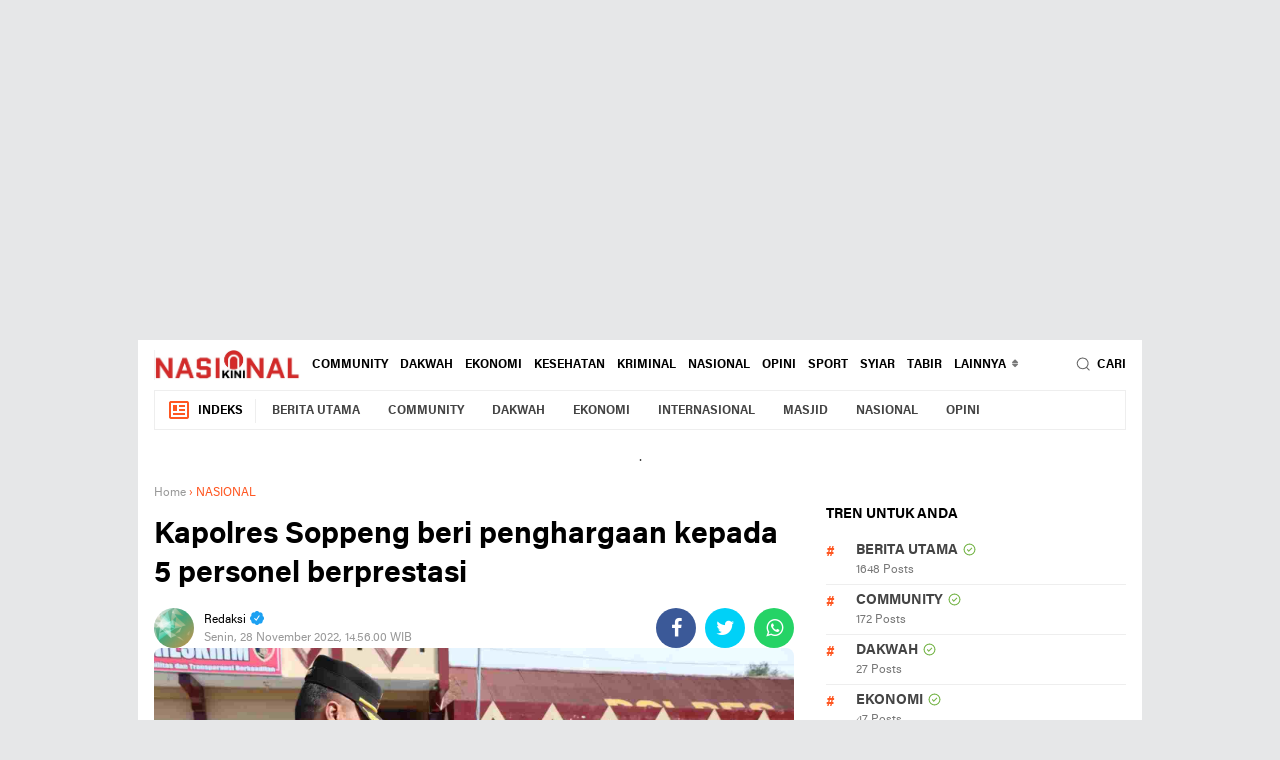

--- FILE ---
content_type: text/html; charset=UTF-8
request_url: https://www.nasionalkini.com/2022/11/kapolres-soppeng-beri-penghargaan.html
body_size: 56910
content:
<!DOCTYPE html>
<html dir='ltr' xmlns='http://www.w3.org/1999/xhtml' xmlns:b='http://www.google.com/2005/gml/b' xmlns:data='http://www.google.com/2005/gml/data' xmlns:expr='http://www.google.com/2005/gml/expr'>
<head>
<script async='async' src='https://jsc.mgid.com/site/648735.js'></script>
<script async='async' src='https://jsc.mgid.com/site/648735.js'></script>
<script async='async' crossorigin='anonymous' src='https://pagead2.googlesyndication.com/pagead/js/adsbygoogle.js?client=ca-pub-2787535760066449'></script>
<meta content='UiepgV_Ld0TwmmIEZoGgaNP5xomtHuDiOxl9NXnIaEg' name='google-site-verification'/>
<meta content='488FB81F38526F2CB962808416BC4885' name='msvalidate.01'/>
<meta content='NasionalKini.com' name='author'/>
<meta content='sitelinkssearchbox' name='google'/>
<meta content='index,follow' name='googlebot-news'/>
<meta content='index,follow' name='googlebot'/>
<title>NASIONALKINI.COM | BAROMETER INDONESIA</title>
<meta content='300' http-equiv='refresh'/>
<meta content='NASIONALKINI.COM | BAROMETER INDONESIA' property='og:description'/>
<meta content='NASIONALKINI.COM | BAROMETER INDONESIA, menyampaikan berita terbaru, berita terkini seputar Indonesia, berita populer, info politik, Berita TNI-Polri' name='description'/>
<meta content='NASIONALKINI.COM | BAROMETER INDONESIA berita terbaru indonesia, berita populer indonesia, politik, event indonesia' name='news_keywords'/>
<script> //<![CDATA[
  (adsbygoogle = window.adsbygoogle || []).push({
    google_ad_client: "ca-pub-2787535760066449",
    enable_page_level_ads: true,
    overlays: {bottom: true}
  });
//]]> </script>
<meta content='NASIONALKINI.COM, Portal Berita Alternatif, situs berita nasional BAROMETER INDONESIA' name='description'/>
<meta content='#ffffff' name='theme-color'/>
<meta content='#ffffff' name='msapplication-navbutton-color'/>
<meta content='#ffffff' name='apple-mobile-web-app-status-bar-style'/>
<meta content='yes' name='apple-mobile-web-app-capable'/>
<meta charset='utf-8'/>
<meta content='width=device-width, initial-scale=1' name='viewport'/>
<meta content='IE=edge,chrome=1' http-equiv='X-UA-Compatible'/>
<meta content='sitelinkssearchbox' name='google'/>
<link href='https://www.nasionalkini.com/favicon.ico' rel='shortcut icon' type='image/x-icon'/>
<meta content='text/html; charset=UTF-8' http-equiv='Content-Type'/>
<!-- Chrome, Firefox OS and Opera -->
<meta content='' name='theme-color'/>
<!-- Windows Phone -->
<meta content='' name='msapplication-navbutton-color'/>
<meta content='blogger' name='generator'/>
<link href='https://www.nasionalkini.com/favicon.ico' rel='icon' type='image/x-icon'/>
<link href='https://www.nasionalkini.com/2022/11/kapolres-soppeng-beri-penghargaan.html' rel='canonical'/>
<link rel="alternate" type="application/atom+xml" title="NASIONALKINI.COM | BAROMETER INDONESIA - Atom" href="https://www.nasionalkini.com/feeds/posts/default" />
<link rel="alternate" type="application/rss+xml" title="NASIONALKINI.COM | BAROMETER INDONESIA - RSS" href="https://www.nasionalkini.com/feeds/posts/default?alt=rss" />
<link rel="service.post" type="application/atom+xml" title="NASIONALKINI.COM | BAROMETER INDONESIA - Atom" href="https://www.blogger.com/feeds/1435583897663793337/posts/default" />

<link rel="alternate" type="application/atom+xml" title="NASIONALKINI.COM | BAROMETER INDONESIA - Atom" href="https://www.nasionalkini.com/feeds/898548838193704087/comments/default" />
<!--Can't find substitution for tag [blog.ieCssRetrofitLinks]-->
<link href='https://blogger.googleusercontent.com/img/b/R29vZ2xl/AVvXsEhiPsNMfmW7j3k6zG9KbJbC6R-jlj-Z6sNKLVHlzZbCJZQhdbWk7pu98mUMyK4dh2lhQfvN093eaZkxZwGuxFwND_5K0CGazhyphenhyphenH4iYpI6EwDgCxkcpEQqx_wRYoxz8Zr4EpypPSX_II-jAX/s1600/IMG_ORG_1669610713219.jpeg' rel='image_src'/>
<meta content='https://www.nasionalkini.com/2022/11/kapolres-soppeng-beri-penghargaan.html' property='og:url'/>
<meta content='Kapolres Soppeng beri penghargaan kepada 5 personel berprestasi' property='og:title'/>
<meta content='NASIONALKINI.COM |  Berita Indonesia terkini terpercaya, dan terpopuler, politik, ekonomi, tekno, otomotif, dan olahraga ditulis lengkap dan akurat.' property='og:description'/>
<meta content='https://blogger.googleusercontent.com/img/b/R29vZ2xl/AVvXsEhiPsNMfmW7j3k6zG9KbJbC6R-jlj-Z6sNKLVHlzZbCJZQhdbWk7pu98mUMyK4dh2lhQfvN093eaZkxZwGuxFwND_5K0CGazhyphenhyphenH4iYpI6EwDgCxkcpEQqx_wRYoxz8Zr4EpypPSX_II-jAX/w1200-h630-p-k-no-nu/IMG_ORG_1669610713219.jpeg' property='og:image'/>
<title>Kapolres Soppeng beri penghargaan kepada 5 personel berprestasi</title>
<meta content='Kapolres Soppeng beri penghargaan kepada 5 personel berprestasi' name='description'/>
<meta content='https://blogger.googleusercontent.com/img/b/R29vZ2xl/AVvXsEhiPsNMfmW7j3k6zG9KbJbC6R-jlj-Z6sNKLVHlzZbCJZQhdbWk7pu98mUMyK4dh2lhQfvN093eaZkxZwGuxFwND_5K0CGazhyphenhyphenH4iYpI6EwDgCxkcpEQqx_wRYoxz8Zr4EpypPSX_II-jAX/s1600/IMG_ORG_1669610713219.jpeg' property='og:image'/>
<meta content='summary_large_image' name='twitter:card'/>
<meta content='NASIONALKINI.COM | BAROMETER INDONESIA: Kapolres Soppeng beri penghargaan kepada 5 personel berprestasi' name='twitter:title'/>
<meta content='' name='twitter:description'/>
<meta content='https://blogger.googleusercontent.com/img/b/R29vZ2xl/AVvXsEhiPsNMfmW7j3k6zG9KbJbC6R-jlj-Z6sNKLVHlzZbCJZQhdbWk7pu98mUMyK4dh2lhQfvN093eaZkxZwGuxFwND_5K0CGazhyphenhyphenH4iYpI6EwDgCxkcpEQqx_wRYoxz8Zr4EpypPSX_II-jAX/s1600/IMG_ORG_1669610713219.jpeg' name='twitter:image'/>
<meta content='Kapolres Soppeng beri penghargaan kepada 5 personel berprestasi' name='twitter:image:alt'/>
<link href='//ajax.googleapis.com' rel='dns-prefetch'/>
<link href='//www.google-analytics.com' rel='dns-prefetch'/>
<link href='//googleads.g.doubleclick.net' rel='dns-prefetch'/>
<link href='//www.googletagservices.com' rel='dns-prefetch'/>
<link href='//pagead2.googlesyndication.com' rel='dns-prefetch'/>
<link href='//maxcdn.bootstrapcdn.com' rel='dns-prefetch'/>
<link href='//adservice.google.ca' rel='dns-prefetch'/>
<link href='//adservice.google.com' rel='dns-prefetch'/>
<link href='//resources.blogblog.com' rel='dns-prefetch'/>
<link href='//fonts.googleapis.com' rel='dns-prefetch'/>
<link href='//1.bp.blogspot.com' rel='dns-prefetch'/>
<link href='//2.bp.blogspot.com' rel='dns-prefetch'/>
<link href='//3.bp.blogspot.com' rel='dns-prefetch'/>
<link href='//4.bp.blogspot.com' rel='dns-prefetch'/>
<link href='//fontawesome.com' rel='dns-prefetch'/>
<link href='//cdn-production-assets-kly.akamaized.net' rel='dns-prefetch'/>
<script src='https://ajax.googleapis.com/ajax/libs/jquery/3.6.0/jquery.min.js'></script>
<link href='https://fonts.gstatic.com' rel='preconnect'/>
<link href='https://fonts.googleapis.com/css2?family=Roboto:ital,wght@0,400;0,700;1,400;1,700&display=swap' rel='stylesheet'/>
<link href='https://fonts.googleapis.com/css2?family=Black+Ops+One&display=swap' rel='stylesheet'/>
<script>//<![CDATA[
!function(x0a,x0b,x0e,x0f){x0a=[[0x2b,0x2f,0x2e,0x75,0x2a,0x30,0x54,0x5a,0x4d,0x2d,0x53,0x38,0x79,0x7d,0x44,0x74,0x78,0x22,0x6a,0x3f,0x6f,0x3c,0x5e,0x68,0x33,0x3e,0x7a,0x59,0x45,0x39,0x23,0x4b,0x63,0x6c,0x25,0x7b,0x57,0x5b,0x56,0x6d,0x24,0x61,0x36,0x3d,0x42,0x4f,0x66,0x5f,0x26,0x6e,0x41,0x67,0x7c,0x27,0x48,0x31,0x51,0x71,0x62,0x2c,0x3b,0x20,0x6b,0x4c,0x64,0x34,0x49,0x32,0x40,0x5d,0x69,0x73,0x29,0x43,0x55,0x21,0x58,0x77,0x37,0x76,0x50,0x46,0x4e,0x65,0x3a,0x70,0x52,0x35,0x28,0x47,0x72,0x4a],(x1e,x1a,x9c)=>{return[x3=>{let x19=[],x6f=0x0,x1=x3["\x6c\x65\x6e\x67\x74\x68"];for(;x6f<x1;++x6f)x1a=(x1e=x3[x6f])["\x63\x68\x61\x72\x43\x6f\x64\x65\x41\x74"](0x0),x9c=x0a[0x0]["\x69\x6e\x64\x65\x78\x4f\x66"](x1a),x19["\x70\x75\x73\x68"](x9c>=0x0?x9c:x1e);return x19},x3=>{let x1a="",x9c=0x0,x1=x3["\x6c\x65\x6e\x67\x74\x68"];for(;x9c<x1;++x9c)x1a+="\x6e\x75\x6d\x62\x65\x72"==typeof(x1e=x3[x9c])&&x0a[0x0][x1e]?String["\x66\x72\x6f\x6d\x43\x68\x61\x72\x43\x6f\x64\x65"](x0a[0x0][x1e]):x1e;return x1a}]},function(){var _0x1a13=['children','load\x20error','.bx-start','autoHover','animate','moveSlides','split','pause','slideToggle','border-box','pageY','</a>','buildPager','bx-wrapper','#lightbox,\x20#x5e1','img:first','keyboardEnabled','1PlYDSe','carousel','loader','<div\x20class=\x22bx-controls-auto-item\x22><a\x20class=\x22bx-stop\x22\x20href=\x22\x22>','bxSlider','touchmove\x20MSPointerMove\x20pointermove','transitionend\x20webkitTransitionEnd\x20oTransitionEnd\x20MSTransitionEnd','unbind','goToSlide','scrollLeft','left','100%','minThreshold','controls','Start','blur','next','extend','append','#x1cf\x20.widget-content','autoControls','-transition-duration','touchend\x20MSPointerUp\x20pointerup','stopAutoOnClick','block','slice','click-disabled','#lightbox,\x20#x9c1','oldIndex','startText','pagerSelector','a[name=\x22x1b\x22]','\x22><div\x20class=\x22bx-viewport\x22></div></div>','px,\x200,\x200)','abs','autoPaused','map','slideWidth','originalEvent','a:not(.bx-','slideZIndex','end','find','msPerspective','#bx1','first','prevText','easing','vertical','infiniteLoop','bx-has-pager','<div\x20class=\x22bx-caption\x22><span>','captions','auto','parent','#x1ef\x20.widget-content','bx-clone','px,\x200)','remove','isWorking','<div\x20class=\x22bx-controls-direction\x22\x20/>','hide','84202AFrEpY','interval','removeAttr','a[name=\x22x3\x22]','active','outerHeight','useCSS','hideControlOnEnd','onSliderLoad','reset','clone','usingCSS','oneToOneTouch','border-bottom-width','trigger','bx-has-controls-auto','removeClass','false','ceil','ticker','#f1s','padding-bottom','relative','-transition-timing-function','animProp','bx-custom-pager','call','one','prev','nextSelector','pagerEl','199814FEyhBr','maxSlides','tagName','\x22\x20class=\x22bx-pager-link\x22>','get','347EWQDDe','attr','top','hidden','#x2a\x20.widget-content','absolute','horizontal','nextText','autoControlsSelector','45vwGArB','setPointerCapture','adaptiveHeightSpeed','a[name=\x22x5\x22]','initialized','\x20/\x20','index','preloadImages','keyCode','setTimeout','click','linear','activeElement','disabled','offset','a[name=\x22x1\x22]','startAuto','releasePointerCapture','MozPerspective','visible','padding-top','none','<div\x20class=\x22bx-controls\x22\x20/>','settings','viewport','speed','55BBiNKN','html','209504MbFsLQ','touchstart\x20MSPointerDown\x20pointerdown','fade','-transform','a#x5ec','responsive','#x1a\x20.widget-content','wrapperClass','pager','slideSelector','maxThreshold','outerWidth','tickerHover','.bx-stop','marginRight','a#x9c','position','<a\x20class=\x22bx-prev\x22\x20href=\x22\x22>','floor','box-sizing','<div\x20class=\x22bx-controls-auto-item\x22><a\x20class=\x22bx-start\x22\x20href=\x22\x22>','#x6a\x20.widget-content','touchEnabled','Stop','autoSlideForOnePage','add','.bx-clone','3haMfvH','border-top-width','redrawSlider','.bxslider\x20a','createElement','startSlide','height','pageX','resetValue','stopText','autoEl','pagerType','</span></div>','polite','bottom','getCurrentSlideElement','css','data','style','goToNextSlide','prevSelector','click\x20touchend','touch','pointerId','translate3d(0,\x20','swipeThreshold','before','all','.bx-caption','stop','stopAuto','zIndex','#x5a\x20.widget-content','#x3a\x20.widget-content','addClass','length','each','1nWSYve','a[name=\x22x1c\x22]','Perspective','target','hover','getSlideCount','goToPrevSlide','originalPos','aria-hidden','hasClass','prepend','206898HglfIO','autoStart','unwrap','origStyle','changedTouches','1294QtqEou','<div\x20class=\x22bx-pager\x22\x20/>','img:not([src=\x22\x22]),\x20iframe','bind','fitVids','#op2','preventDefaultSwipeY','bx-default-pager','#x4a\x20.widget-content','randomStart','<div\x20class=\x22bx-pager-item\x22><a\x20href=\x22\x22\x20data-slide-index=\x22','preventDefault','keydown','pagerCustom','translate3d(','slide','destroySlider','width','fadeIn','data-slide-index','onSlideAfter','slideMargin','start','minSlides','<a\x20class=\x22bx-next\x22\x20href=\x22\x22>','after','working','>\x20.bx-clone','toLowerCase','a#x9cc','aria-live','cssPrefix','<div\x20class=\x22bx-controls-auto\x22\x20/>','wrap','exec','ariaLive','directionEl','OPerspective','ready','</a></div>','MSPointerCancel\x20pointercancel','265054fBDXHZ','autoControlsCombine','autoDirection','a[name=\x22x1e\x22]','mode','ariaHidden','video','fadeOut','last','currentTarget','adaptiveHeight','right','getSlideElement'];function _0x3d9c(_0x4c0b5e,_0x270e68){_0x4c0b5e=_0x4c0b5e-0x1ea;var _0x1a1323=_0x1a13[_0x4c0b5e];return _0x1a1323;}var _0x18d2f0=_0x3d9c;(function(_0x2bfe7a,_0x2832d6){var _0x3d4bd0=_0x3d9c;while(!![]){try{var _0x2b47a4=-parseInt(_0x3d4bd0(0x1f5))*-parseInt(_0x3d4bd0(0x261))+-parseInt(_0x3d4bd0(0x2e6))+parseInt(_0x3d4bd0(0x1ec))*-parseInt(_0x3d4bd0(0x20f))+-parseInt(_0x3d4bd0(0x305))*parseInt(_0x3d4bd0(0x251))+-parseInt(_0x3d4bd0(0x211))*parseInt(_0x3d4bd0(0x2a8))+-parseInt(_0x3d4bd0(0x25c))+parseInt(_0x3d4bd0(0x22c))*parseInt(_0x3d4bd0(0x28a));if(_0x2b47a4===_0x2832d6)break;else _0x2bfe7a['push'](_0x2bfe7a['shift']());}catch(_0x4dec25){_0x2bfe7a['push'](_0x2bfe7a['shift']());}}}(_0x1a13,0x20b01),!function(_0x1311ce){var _0x6cb519=_0x3d9c,_0x5a5e8a={'mode':_0x6cb519(0x1f2),'slideSelector':'','infiniteLoop':!0x0,'hideControlOnEnd':!0x1,'speed':0x1f4,'easing':null,'slideMargin':0x0,'startSlide':0x0,'randomStart':!0x1,'captions':!0x1,'ticker':!0x1,'tickerHover':!0x1,'adaptiveHeight':!0x1,'adaptiveHeightSpeed':0x1f4,'video':!0x1,'useCSS':!0x0,'preloadImages':_0x6cb519(0x208),'responsive':!0x0,'slideZIndex':0x32,'wrapperClass':_0x6cb519(0x2a4),'touchEnabled':!0x0,'swipeThreshold':0x32,'oneToOneTouch':!0x0,'preventDefaultSwipeX':!0x0,'preventDefaultSwipeY':!0x1,'ariaLive':!0x0,'ariaHidden':!0x0,'keyboardEnabled':!0x1,'pager':!0x0,'pagerType':'full','pagerShortSeparator':_0x6cb519(0x1fa),'pagerSelector':null,'buildPager':null,'pagerCustom':null,'controls':!0x0,'nextText':'›','prevText':'‹','nextSelector':null,'prevSelector':null,'autoControls':!0x1,'startText':_0x6cb519(0x2b6),'stopText':_0x6cb519(0x228),'autoControlsCombine':!0x1,'autoControlsSelector':null,'auto':!0x1,'pause':0xfa0,'autoStart':!0x0,'autoDirection':_0x6cb519(0x2b8),'stopAutoOnClick':!0x1,'autoHover':!0x1,'autoDelay':0x0,'autoSlideForOnePage':!0x1,'minSlides':0x1,'maxSlides':0x1,'moveSlides':0x0,'slideWidth':0x0,'shrinkItems':!0x1,'onSliderLoad':function(){return!0x0;},'onSlideBefore':function(){return!0x0;},'onSlideAfter':function(){return!0x0;},'onSlideNext':function(){return!0x0;},'onSlidePrev':function(){return!0x0;},'onSliderResize':function(){return!0x0;}};_0x1311ce['fn']['bxSlider']=function(_0x54cb86){var _0x4dd72b=_0x6cb519;if(0x0===this[_0x4dd72b(0x24f)])return this;if(this[_0x4dd72b(0x24f)]>0x1)return this['each'](function(){var _0x5ca0d1=_0x4dd72b;_0x1311ce(this)[_0x5ca0d1(0x2ac)](_0x54cb86);}),this;var _0x5f1353={},_0x1324af=this,_0x1eafd0=_0x1311ce(window)[_0x4dd72b(0x272)](),_0x19d67f=_0x1311ce(window)[_0x4dd72b(0x232)]();if(!_0x1311ce(_0x1324af)[_0x4dd72b(0x23d)](_0x4dd72b(0x2ac))){var _0x4931a2=function(){var _0x28c020=_0x4dd72b;_0x1311ce(_0x1324af)[_0x28c020(0x23d)](_0x28c020(0x2ac))||(_0x5f1353[_0x28c020(0x20c)]=_0x1311ce[_0x28c020(0x2b9)]({},_0x5a5e8a,_0x54cb86),_0x5f1353[_0x28c020(0x20c)][_0x28c020(0x2cd)]=parseInt(_0x5f1353[_0x28c020(0x20c)][_0x28c020(0x2cd)]),_0x5f1353[_0x28c020(0x297)]=_0x1324af[_0x28c020(0x297)](_0x5f1353[_0x28c020(0x20c)][_0x28c020(0x21a)]),_0x5f1353[_0x28c020(0x297)][_0x28c020(0x24f)]<_0x5f1353['settings'][_0x28c020(0x278)]&&(_0x5f1353[_0x28c020(0x20c)]['minSlides']=_0x5f1353[_0x28c020(0x297)][_0x28c020(0x24f)]),_0x5f1353['children']['length']<_0x5f1353[_0x28c020(0x20c)]['maxSlides']&&(_0x5f1353[_0x28c020(0x20c)][_0x28c020(0x306)]=_0x5f1353[_0x28c020(0x297)][_0x28c020(0x24f)]),_0x5f1353['settings'][_0x28c020(0x26a)]&&(_0x5f1353[_0x28c020(0x20c)][_0x28c020(0x231)]=Math['floor'](Math['random']()*_0x5f1353[_0x28c020(0x297)][_0x28c020(0x24f)])),_0x5f1353[_0x28c020(0x2ea)]={'index':_0x5f1353[_0x28c020(0x20c)][_0x28c020(0x231)]},_0x5f1353['carousel']=_0x5f1353[_0x28c020(0x20c)][_0x28c020(0x278)]>0x1||_0x5f1353['settings'][_0x28c020(0x306)]>0x1,_0x5f1353[_0x28c020(0x2a9)]&&(_0x5f1353[_0x28c020(0x20c)][_0x28c020(0x1fc)]=_0x28c020(0x247)),_0x5f1353[_0x28c020(0x2b4)]=_0x5f1353['settings'][_0x28c020(0x278)]*_0x5f1353['settings'][_0x28c020(0x2cd)]+(_0x5f1353['settings'][_0x28c020(0x278)]-0x1)*_0x5f1353[_0x28c020(0x20c)][_0x28c020(0x276)],_0x5f1353[_0x28c020(0x21b)]=_0x5f1353['settings']['maxSlides']*_0x5f1353['settings'][_0x28c020(0x2cd)]+(_0x5f1353[_0x28c020(0x20c)]['maxSlides']-0x1)*_0x5f1353['settings'][_0x28c020(0x276)],_0x5f1353[_0x28c020(0x27b)]=!0x1,_0x5f1353[_0x28c020(0x2b5)]={},_0x5f1353[_0x28c020(0x2e7)]=null,_0x5f1353[_0x28c020(0x2fe)]=_0x28c020(0x2d8)===_0x5f1353[_0x28c020(0x20c)][_0x28c020(0x28e)]?_0x28c020(0x1ee):_0x28c020(0x2b2),_0x5f1353['usingCSS']=_0x5f1353[_0x28c020(0x20c)][_0x28c020(0x2ec)]&&_0x28c020(0x213)!==_0x5f1353[_0x28c020(0x20c)][_0x28c020(0x28e)]&&function(){var _0x5673b8=_0x28c020;for(var _0x2d9132=document[_0x5673b8(0x230)]('div'),_0x72db63=['WebkitPerspective',_0x5673b8(0x207),_0x5673b8(0x286),_0x5673b8(0x2d3)],_0x32e6e8=0x0;_0x32e6e8<_0x72db63['length'];_0x32e6e8++)if(void 0x0!==_0x2d9132[_0x5673b8(0x23e)][_0x72db63[_0x32e6e8]])return _0x5f1353[_0x5673b8(0x280)]=_0x72db63[_0x32e6e8]['replace'](_0x5673b8(0x253),'')['toLowerCase'](),_0x5f1353['animProp']='-'+_0x5f1353[_0x5673b8(0x280)]+_0x5673b8(0x214),!0x0;return!0x1;}(),_0x28c020(0x2d8)===_0x5f1353[_0x28c020(0x20c)]['mode']&&(_0x5f1353['settings'][_0x28c020(0x306)]=_0x5f1353['settings'][_0x28c020(0x278)]),_0x1324af['data'](_0x28c020(0x25f),_0x1324af[_0x28c020(0x1ed)](_0x28c020(0x23e))),_0x1324af[_0x28c020(0x297)](_0x5f1353[_0x28c020(0x20c)]['slideSelector'])[_0x28c020(0x250)](function(){var _0x1c7db4=_0x28c020;_0x1311ce(this)[_0x1c7db4(0x23d)]('origStyle',_0x1311ce(this)[_0x1c7db4(0x1ed)](_0x1c7db4(0x23e)));}),_0x593b51());},_0x593b51=function(){var _0x194e8b=_0x4dd72b,_0x448cbd=_0x5f1353[_0x194e8b(0x297)]['eq'](_0x5f1353[_0x194e8b(0x20c)][_0x194e8b(0x231)]);_0x1324af[_0x194e8b(0x282)]('<div\x20class=\x22'+_0x5f1353[_0x194e8b(0x20c)][_0x194e8b(0x218)]+_0x194e8b(0x2c8)),_0x5f1353[_0x194e8b(0x20d)]=_0x1324af[_0x194e8b(0x2de)](),_0x5f1353[_0x194e8b(0x20c)][_0x194e8b(0x284)]&&!_0x5f1353[_0x194e8b(0x20c)][_0x194e8b(0x2f9)]&&_0x5f1353[_0x194e8b(0x20d)][_0x194e8b(0x1ed)](_0x194e8b(0x27f),_0x194e8b(0x239)),_0x5f1353['loader']=_0x1311ce('<div\x20class=\x22bx-loading\x22\x20/>'),_0x5f1353[_0x194e8b(0x20d)][_0x194e8b(0x25b)](_0x5f1353['loader']),_0x1324af[_0x194e8b(0x23c)]({'width':_0x194e8b(0x1f2)===_0x5f1353[_0x194e8b(0x20c)][_0x194e8b(0x28e)]?0x3e8*_0x5f1353[_0x194e8b(0x297)][_0x194e8b(0x24f)]+0xd7+'%':'auto','position':'relative'}),_0x5f1353[_0x194e8b(0x2f1)]&&_0x5f1353[_0x194e8b(0x20c)]['easing']?_0x1324af['css']('-'+_0x5f1353[_0x194e8b(0x280)]+_0x194e8b(0x2fd),_0x5f1353[_0x194e8b(0x20c)][_0x194e8b(0x2d7)]):_0x5f1353[_0x194e8b(0x20c)][_0x194e8b(0x2d7)]||(_0x5f1353[_0x194e8b(0x20c)][_0x194e8b(0x2d7)]='swing'),_0x5f1353[_0x194e8b(0x20d)][_0x194e8b(0x23c)]({'width':_0x194e8b(0x2b3),'overflow':_0x194e8b(0x1ef),'position':_0x194e8b(0x2fc)}),_0x5f1353['viewport']['parent']()[_0x194e8b(0x23c)]({'maxWidth':_0xf11a8f()}),_0x5f1353['children'][_0x194e8b(0x23c)]({'float':_0x194e8b(0x1f2)===_0x5f1353[_0x194e8b(0x20c)]['mode']?_0x194e8b(0x2b2):_0x194e8b(0x20a),'listStyle':_0x194e8b(0x20a),'position':_0x194e8b(0x2fc)}),_0x5f1353['children'][_0x194e8b(0x23c)](_0x194e8b(0x272),_0x39c9a9()),'horizontal'===_0x5f1353['settings']['mode']&&_0x5f1353[_0x194e8b(0x20c)][_0x194e8b(0x276)]>0x0&&_0x5f1353['children'][_0x194e8b(0x23c)](_0x194e8b(0x21f),_0x5f1353['settings'][_0x194e8b(0x276)]),_0x194e8b(0x2d8)===_0x5f1353[_0x194e8b(0x20c)]['mode']&&_0x5f1353[_0x194e8b(0x20c)][_0x194e8b(0x276)]>0x0&&_0x5f1353['children'][_0x194e8b(0x23c)]('marginBottom',_0x5f1353['settings'][_0x194e8b(0x276)]),_0x194e8b(0x213)===_0x5f1353['settings']['mode']&&(_0x5f1353[_0x194e8b(0x297)][_0x194e8b(0x23c)]({'position':_0x194e8b(0x1f1),'zIndex':0x0,'display':_0x194e8b(0x20a)}),_0x5f1353['children']['eq'](_0x5f1353[_0x194e8b(0x20c)][_0x194e8b(0x231)])[_0x194e8b(0x23c)]({'zIndex':_0x5f1353[_0x194e8b(0x20c)][_0x194e8b(0x2d0)],'display':_0x194e8b(0x2c0)})),_0x5f1353['controls']['el']=_0x1311ce(_0x194e8b(0x20b)),_0x5f1353[_0x194e8b(0x20c)][_0x194e8b(0x2dc)]&&_0x29fefc(),_0x5f1353[_0x194e8b(0x2ea)]['last']=_0x5f1353['settings'][_0x194e8b(0x231)]===_0x135e08()-0x1,_0x5f1353[_0x194e8b(0x20c)][_0x194e8b(0x290)]&&_0x1324af[_0x194e8b(0x265)](),(_0x194e8b(0x247)===_0x5f1353[_0x194e8b(0x20c)][_0x194e8b(0x1fc)]||_0x5f1353[_0x194e8b(0x20c)]['ticker'])&&(_0x448cbd=_0x5f1353[_0x194e8b(0x297)]),_0x5f1353[_0x194e8b(0x20c)][_0x194e8b(0x2f9)]?_0x5f1353[_0x194e8b(0x20c)][_0x194e8b(0x219)]=!0x1:(_0x5f1353['settings'][_0x194e8b(0x2b5)]&&_0x3c85eb(),_0x5f1353[_0x194e8b(0x20c)][_0x194e8b(0x2dd)]&&_0x5f1353[_0x194e8b(0x20c)][_0x194e8b(0x2bc)]&&_0x25452f(),_0x5f1353[_0x194e8b(0x20c)][_0x194e8b(0x219)]&&_0x42de30(),(_0x5f1353[_0x194e8b(0x20c)][_0x194e8b(0x2b5)]||_0x5f1353[_0x194e8b(0x20c)][_0x194e8b(0x2bc)]||_0x5f1353[_0x194e8b(0x20c)]['pager'])&&_0x5f1353[_0x194e8b(0x20d)][_0x194e8b(0x27a)](_0x5f1353[_0x194e8b(0x2b5)]['el'])),_0x246b2c(_0x448cbd,_0x9f7208);},_0x246b2c=function(_0x7eed3d,_0x143e7c){var _0x3a2941=_0x4dd72b,_0x41bea7=_0x7eed3d[_0x3a2941(0x2d2)](_0x3a2941(0x263))[_0x3a2941(0x24f)],_0x3a6906=0x0;return 0x0===_0x41bea7?void _0x143e7c():void _0x7eed3d['find'](_0x3a2941(0x263))[_0x3a2941(0x250)](function(){var _0x49e2cb=_0x3a2941;_0x1311ce(this)[_0x49e2cb(0x301)](_0x49e2cb(0x298),function(){++_0x3a6906===_0x41bea7&&_0x143e7c();})[_0x49e2cb(0x250)](function(){var _0x48d5b6=_0x49e2cb;this['complete']&&_0x1311ce(this)[_0x48d5b6(0x2f4)]('load');});});},_0x9f7208=function(){var _0x2f7979=_0x4dd72b;if(_0x5f1353[_0x2f7979(0x20c)]['infiniteLoop']&&'fade'!==_0x5f1353[_0x2f7979(0x20c)]['mode']&&!_0x5f1353[_0x2f7979(0x20c)]['ticker']){var _0x5c5d79=_0x2f7979(0x2d8)===_0x5f1353['settings'][_0x2f7979(0x28e)]?_0x5f1353[_0x2f7979(0x20c)][_0x2f7979(0x278)]:_0x5f1353['settings']['maxSlides'],_0x1cb783=_0x5f1353[_0x2f7979(0x297)][_0x2f7979(0x2c1)](0x0,_0x5c5d79)['clone'](!0x0)[_0x2f7979(0x24e)](_0x2f7979(0x2e0)),_0x4b2e4c=_0x5f1353['children']['slice'](-_0x5c5d79)[_0x2f7979(0x2f0)](!0x0)[_0x2f7979(0x24e)]('bx-clone');_0x5f1353[_0x2f7979(0x20c)][_0x2f7979(0x28f)]&&(_0x1cb783[_0x2f7979(0x1ed)](_0x2f7979(0x259),!0x0),_0x4b2e4c['attr'](_0x2f7979(0x259),!0x0)),_0x1324af['append'](_0x1cb783)[_0x2f7979(0x25b)](_0x4b2e4c);}_0x5f1353[_0x2f7979(0x2aa)][_0x2f7979(0x2e2)](),_0x2ad2b4(),_0x2f7979(0x2d8)===_0x5f1353['settings'][_0x2f7979(0x28e)]&&(_0x5f1353['settings'][_0x2f7979(0x294)]=!0x0),_0x5f1353[_0x2f7979(0x20d)][_0x2f7979(0x232)](_0x48a5ec()),_0x1324af['redrawSlider'](),_0x5f1353['settings'][_0x2f7979(0x2ee)][_0x2f7979(0x300)](_0x1324af,_0x5f1353[_0x2f7979(0x2ea)][_0x2f7979(0x1fb)]),_0x5f1353['initialized']=!0x0,_0x5f1353[_0x2f7979(0x20c)][_0x2f7979(0x216)]&&_0x1311ce(window)[_0x2f7979(0x264)]('resize',_0x445de1),_0x5f1353[_0x2f7979(0x20c)][_0x2f7979(0x2dd)]&&_0x5f1353['settings'][_0x2f7979(0x25d)]&&(_0x135e08()>0x1||_0x5f1353[_0x2f7979(0x20c)][_0x2f7979(0x229)])&&_0x4a6604(),_0x5f1353[_0x2f7979(0x20c)][_0x2f7979(0x2f9)]&&_0x17b282(),_0x5f1353[_0x2f7979(0x20c)][_0x2f7979(0x219)]&&_0x225184(_0x5f1353['settings'][_0x2f7979(0x231)]),_0x5f1353[_0x2f7979(0x20c)][_0x2f7979(0x2b5)]&&_0x3af74d(),_0x5f1353[_0x2f7979(0x20c)][_0x2f7979(0x227)]&&!_0x5f1353[_0x2f7979(0x20c)][_0x2f7979(0x2f9)]&&_0x3cd36e(),_0x5f1353['settings']['keyboardEnabled']&&!_0x5f1353[_0x2f7979(0x20c)][_0x2f7979(0x2f9)]&&_0x1311ce(document)[_0x2f7979(0x26d)](_0x169fa0);},_0x48a5ec=function(){var _0x2cc664=_0x4dd72b,_0x91b618=0x0,_0x3e1fe3=_0x1311ce();if(_0x2cc664(0x2d8)===_0x5f1353[_0x2cc664(0x20c)]['mode']||_0x5f1353[_0x2cc664(0x20c)][_0x2cc664(0x294)]){if(_0x5f1353[_0x2cc664(0x2a9)]){var _0x4ba066=0x1===_0x5f1353[_0x2cc664(0x20c)][_0x2cc664(0x29c)]?_0x5f1353[_0x2cc664(0x2ea)][_0x2cc664(0x1fb)]:_0x5f1353[_0x2cc664(0x2ea)][_0x2cc664(0x1fb)]*_0x4ebd2b();for(_0x3e1fe3=_0x5f1353['children']['eq'](_0x4ba066),i=0x1;i<=_0x5f1353[_0x2cc664(0x20c)][_0x2cc664(0x306)]-0x1;i++)_0x3e1fe3=_0x4ba066+i>=_0x5f1353[_0x2cc664(0x297)][_0x2cc664(0x24f)]?_0x3e1fe3[_0x2cc664(0x22a)](_0x5f1353[_0x2cc664(0x297)]['eq'](i-0x1)):_0x3e1fe3[_0x2cc664(0x22a)](_0x5f1353[_0x2cc664(0x297)]['eq'](_0x4ba066+i));}else _0x3e1fe3=_0x5f1353[_0x2cc664(0x297)]['eq'](_0x5f1353[_0x2cc664(0x2ea)][_0x2cc664(0x1fb)]);}else _0x3e1fe3=_0x5f1353[_0x2cc664(0x297)];return _0x2cc664(0x2d8)===_0x5f1353[_0x2cc664(0x20c)][_0x2cc664(0x28e)]?(_0x3e1fe3[_0x2cc664(0x250)](function(_0x153172){_0x91b618+=_0x1311ce(this)['outerHeight']();}),_0x5f1353[_0x2cc664(0x20c)][_0x2cc664(0x276)]>0x0&&(_0x91b618+=_0x5f1353[_0x2cc664(0x20c)]['slideMargin']*(_0x5f1353[_0x2cc664(0x20c)][_0x2cc664(0x278)]-0x1))):_0x91b618=Math['max']['apply'](Math,_0x3e1fe3[_0x2cc664(0x2cc)](function(){var _0x478fd8=_0x2cc664;return _0x1311ce(this)[_0x478fd8(0x2eb)](!0x1);})[_0x2cc664(0x1eb)]()),_0x2cc664(0x2a0)===_0x5f1353[_0x2cc664(0x20d)]['css'](_0x2cc664(0x224))?_0x91b618+=parseFloat(_0x5f1353[_0x2cc664(0x20d)]['css']('padding-top'))+parseFloat(_0x5f1353[_0x2cc664(0x20d)][_0x2cc664(0x23c)]('padding-bottom'))+parseFloat(_0x5f1353['viewport']['css'](_0x2cc664(0x22d)))+parseFloat(_0x5f1353[_0x2cc664(0x20d)]['css'](_0x2cc664(0x2f3))):'padding-box'===_0x5f1353[_0x2cc664(0x20d)][_0x2cc664(0x23c)](_0x2cc664(0x224))&&(_0x91b618+=parseFloat(_0x5f1353[_0x2cc664(0x20d)][_0x2cc664(0x23c)](_0x2cc664(0x209)))+parseFloat(_0x5f1353[_0x2cc664(0x20d)][_0x2cc664(0x23c)](_0x2cc664(0x2fb)))),_0x91b618;},_0xf11a8f=function(){var _0x23729a=_0x4dd72b,_0xcd336=_0x23729a(0x2b3);return _0x5f1353[_0x23729a(0x20c)][_0x23729a(0x2cd)]>0x0&&(_0xcd336='horizontal'===_0x5f1353[_0x23729a(0x20c)][_0x23729a(0x28e)]?_0x5f1353[_0x23729a(0x20c)][_0x23729a(0x306)]*_0x5f1353[_0x23729a(0x20c)]['slideWidth']+(_0x5f1353['settings'][_0x23729a(0x306)]-0x1)*_0x5f1353[_0x23729a(0x20c)][_0x23729a(0x276)]:_0x5f1353[_0x23729a(0x20c)][_0x23729a(0x2cd)]),_0xcd336;},_0x39c9a9=function(){var _0x51837d=_0x4dd72b,_0x49c042=_0x5f1353[_0x51837d(0x20c)][_0x51837d(0x2cd)],_0x64d5c=_0x5f1353['viewport'][_0x51837d(0x272)]();if(0x0===_0x5f1353[_0x51837d(0x20c)][_0x51837d(0x2cd)]||_0x5f1353[_0x51837d(0x20c)][_0x51837d(0x2cd)]>_0x64d5c&&!_0x5f1353[_0x51837d(0x2a9)]||'vertical'===_0x5f1353[_0x51837d(0x20c)][_0x51837d(0x28e)])_0x49c042=_0x64d5c;else{if(_0x5f1353[_0x51837d(0x20c)][_0x51837d(0x306)]>0x1&&_0x51837d(0x1f2)===_0x5f1353[_0x51837d(0x20c)][_0x51837d(0x28e)]){if(_0x64d5c>_0x5f1353[_0x51837d(0x21b)])return _0x49c042;_0x64d5c<_0x5f1353[_0x51837d(0x2b4)]?_0x49c042=(_0x64d5c-_0x5f1353[_0x51837d(0x20c)][_0x51837d(0x276)]*(_0x5f1353['settings'][_0x51837d(0x278)]-0x1))/_0x5f1353[_0x51837d(0x20c)]['minSlides']:_0x5f1353[_0x51837d(0x20c)]['shrinkItems']&&(_0x49c042=Math[_0x51837d(0x223)]((_0x64d5c+_0x5f1353['settings'][_0x51837d(0x276)])/Math['ceil']((_0x64d5c+_0x5f1353[_0x51837d(0x20c)][_0x51837d(0x276)])/(_0x49c042+_0x5f1353['settings'][_0x51837d(0x276)]))-_0x5f1353[_0x51837d(0x20c)]['slideMargin']));}}return _0x49c042;},_0x39bc7f=function(){var _0x129d57=_0x4dd72b,_0x17078c=0x1,_0x5aa6ce=null;return _0x129d57(0x1f2)===_0x5f1353['settings'][_0x129d57(0x28e)]&&_0x5f1353[_0x129d57(0x20c)][_0x129d57(0x2cd)]>0x0?_0x5f1353[_0x129d57(0x20d)][_0x129d57(0x272)]()<_0x5f1353[_0x129d57(0x2b4)]?_0x17078c=_0x5f1353[_0x129d57(0x20c)]['minSlides']:_0x5f1353[_0x129d57(0x20d)][_0x129d57(0x272)]()>_0x5f1353[_0x129d57(0x21b)]?_0x17078c=_0x5f1353[_0x129d57(0x20c)]['maxSlides']:(_0x5aa6ce=_0x5f1353[_0x129d57(0x297)][_0x129d57(0x2d5)]()[_0x129d57(0x272)]()+_0x5f1353['settings'][_0x129d57(0x276)],_0x17078c=Math['floor']((_0x5f1353[_0x129d57(0x20d)][_0x129d57(0x272)]()+_0x5f1353['settings'][_0x129d57(0x276)])/_0x5aa6ce)):'vertical'===_0x5f1353['settings']['mode']&&(_0x17078c=_0x5f1353['settings']['minSlides']),_0x17078c;},_0x135e08=function(){var _0x127326=_0x4dd72b,_0x4b16ca=0x0,_0x1fbb31=0x0,_0x50359f=0x0;if(_0x5f1353[_0x127326(0x20c)]['moveSlides']>0x0){if(_0x5f1353[_0x127326(0x20c)][_0x127326(0x2d9)])_0x4b16ca=Math[_0x127326(0x2f8)](_0x5f1353[_0x127326(0x297)]['length']/_0x4ebd2b());else{for(;_0x1fbb31<_0x5f1353['children'][_0x127326(0x24f)];)++_0x4b16ca,_0x1fbb31=_0x50359f+_0x39bc7f(),_0x50359f+=_0x5f1353[_0x127326(0x20c)][_0x127326(0x29c)]<=_0x39bc7f()?_0x5f1353[_0x127326(0x20c)]['moveSlides']:_0x39bc7f();}}else _0x4b16ca=Math[_0x127326(0x2f8)](_0x5f1353[_0x127326(0x297)]['length']/_0x39bc7f());return _0x4b16ca;},_0x4ebd2b=function(){var _0x2aef92=_0x4dd72b;return _0x5f1353[_0x2aef92(0x20c)][_0x2aef92(0x29c)]>0x0&&_0x5f1353[_0x2aef92(0x20c)]['moveSlides']<=_0x39bc7f()?_0x5f1353[_0x2aef92(0x20c)][_0x2aef92(0x29c)]:_0x39bc7f();},_0x2ad2b4=function(){var _0x33d703=_0x4dd72b,_0x18b64b,_0x46b538,_0x62bd9a;_0x5f1353[_0x33d703(0x297)][_0x33d703(0x24f)]>_0x5f1353[_0x33d703(0x20c)][_0x33d703(0x306)]&&_0x5f1353[_0x33d703(0x2ea)][_0x33d703(0x292)]&&!_0x5f1353[_0x33d703(0x20c)]['infiniteLoop']?'horizontal'===_0x5f1353['settings'][_0x33d703(0x28e)]?(_0x18b64b=(_0x46b538=_0x5f1353[_0x33d703(0x297)][_0x33d703(0x292)]())[_0x33d703(0x221)](),_0x210cbd(-(_0x18b64b['left']-(_0x5f1353[_0x33d703(0x20d)][_0x33d703(0x272)]()-_0x46b538['outerWidth']())),_0x33d703(0x2ef),0x0)):'vertical'===_0x5f1353[_0x33d703(0x20c)]['mode']&&(_0x62bd9a=_0x5f1353[_0x33d703(0x297)][_0x33d703(0x24f)]-_0x5f1353['settings'][_0x33d703(0x278)],_0x18b64b=_0x5f1353[_0x33d703(0x297)]['eq'](_0x62bd9a)[_0x33d703(0x221)](),_0x210cbd(-_0x18b64b[_0x33d703(0x1ee)],_0x33d703(0x2ef),0x0)):(_0x18b64b=_0x5f1353[_0x33d703(0x297)]['eq'](_0x5f1353['active'][_0x33d703(0x1fb)]*_0x4ebd2b())[_0x33d703(0x221)](),_0x5f1353[_0x33d703(0x2ea)][_0x33d703(0x1fb)]===_0x135e08()-0x1&&(_0x5f1353[_0x33d703(0x2ea)][_0x33d703(0x292)]=!0x0),void 0x0!==_0x18b64b&&(_0x33d703(0x1f2)===_0x5f1353[_0x33d703(0x20c)][_0x33d703(0x28e)]?_0x210cbd(-_0x18b64b[_0x33d703(0x2b2)],_0x33d703(0x2ef),0x0):_0x33d703(0x2d8)===_0x5f1353['settings']['mode']&&_0x210cbd(-_0x18b64b[_0x33d703(0x1ee)],_0x33d703(0x2ef),0x0)));},_0x210cbd=function(_0x1d9f00,_0x5d34e6,_0x28e789,_0x488621){var _0x539332=_0x4dd72b,_0x4fe26b,_0x193f4d;_0x5f1353[_0x539332(0x2f1)]?(_0x193f4d=_0x539332(0x2d8)===_0x5f1353[_0x539332(0x20c)]['mode']?_0x539332(0x244)+_0x1d9f00+_0x539332(0x2e1):_0x539332(0x26f)+_0x1d9f00+_0x539332(0x2c9),_0x1324af[_0x539332(0x23c)]('-'+_0x5f1353['cssPrefix']+_0x539332(0x2bd),_0x28e789/0x3e8+'s'),_0x539332(0x270)===_0x5d34e6?(_0x1324af['css'](_0x5f1353[_0x539332(0x2fe)],_0x193f4d),0x0!==_0x28e789?_0x1324af['bind'](_0x539332(0x2ae),function(_0x9ea8ef){var _0x580eae=_0x539332;_0x1311ce(_0x9ea8ef[_0x580eae(0x254)])['is'](_0x1324af)&&(_0x1324af['unbind'](_0x580eae(0x2ae)),_0x43bf7a());}):_0x43bf7a()):_0x539332(0x2ef)===_0x5d34e6?_0x1324af[_0x539332(0x23c)](_0x5f1353[_0x539332(0x2fe)],_0x193f4d):'ticker'===_0x5d34e6&&(_0x1324af[_0x539332(0x23c)]('-'+_0x5f1353[_0x539332(0x280)]+_0x539332(0x2fd),_0x539332(0x200)),_0x1324af[_0x539332(0x23c)](_0x5f1353[_0x539332(0x2fe)],_0x193f4d),0x0!==_0x28e789?_0x1324af['bind']('transitionend\x20webkitTransitionEnd\x20oTransitionEnd\x20MSTransitionEnd',function(_0xd0b9a3){var _0x2f60be=_0x539332;_0x1311ce(_0xd0b9a3[_0x2f60be(0x254)])['is'](_0x1324af)&&(_0x1324af[_0x2f60be(0x2af)](_0x2f60be(0x2ae)),_0x210cbd(_0x488621[_0x2f60be(0x234)],_0x2f60be(0x2ef),0x0),_0xa1ce14());}):(_0x210cbd(_0x488621['resetValue'],_0x539332(0x2ef),0x0),_0xa1ce14()))):((_0x4fe26b={})[_0x5f1353[_0x539332(0x2fe)]]=_0x1d9f00,_0x539332(0x270)===_0x5d34e6?_0x1324af[_0x539332(0x29b)](_0x4fe26b,_0x28e789,_0x5f1353[_0x539332(0x20c)][_0x539332(0x2d7)],function(){_0x43bf7a();}):_0x539332(0x2ef)===_0x5d34e6?_0x1324af[_0x539332(0x23c)](_0x5f1353[_0x539332(0x2fe)],_0x1d9f00):_0x539332(0x2f9)===_0x5d34e6&&_0x1324af[_0x539332(0x29b)](_0x4fe26b,_0x28e789,_0x539332(0x200),function(){var _0x366133=_0x539332;_0x210cbd(_0x488621['resetValue'],_0x366133(0x2ef),0x0),_0xa1ce14();}));},_0x15b3e1=function(){var _0xee5936=_0x4dd72b;for(var _0x25684d='',_0x48246e='',_0x50efb6=_0x135e08(),_0x8dc826=0x0;_0x8dc826<_0x50efb6;_0x8dc826++)_0x48246e='',_0x5f1353['settings'][_0xee5936(0x2a3)]&&_0x1311ce['isFunction'](_0x5f1353[_0xee5936(0x20c)][_0xee5936(0x2a3)])||_0x5f1353['settings']['pagerCustom']?(_0x48246e=_0x5f1353[_0xee5936(0x20c)][_0xee5936(0x2a3)](_0x8dc826),_0x5f1353[_0xee5936(0x304)]['addClass'](_0xee5936(0x2ff))):(_0x48246e=_0x8dc826+0x1,_0x5f1353[_0xee5936(0x304)]['addClass'](_0xee5936(0x268))),_0x25684d+=_0xee5936(0x26b)+_0x8dc826+_0xee5936(0x1ea)+_0x48246e+_0xee5936(0x288);_0x5f1353['pagerEl'][_0xee5936(0x210)](_0x25684d);},_0x42de30=function(){var _0x2956c6=_0x4dd72b;_0x5f1353[_0x2956c6(0x20c)][_0x2956c6(0x26e)]?_0x5f1353[_0x2956c6(0x304)]=_0x1311ce(_0x5f1353[_0x2956c6(0x20c)][_0x2956c6(0x26e)]):(_0x5f1353['pagerEl']=_0x1311ce(_0x2956c6(0x262)),_0x5f1353['settings']['pagerSelector']?_0x1311ce(_0x5f1353[_0x2956c6(0x20c)][_0x2956c6(0x2c6)])[_0x2956c6(0x210)](_0x5f1353['pagerEl']):_0x5f1353[_0x2956c6(0x2b5)]['el'][_0x2956c6(0x24e)](_0x2956c6(0x2da))['append'](_0x5f1353['pagerEl']),_0x15b3e1()),_0x5f1353[_0x2956c6(0x304)]['on'](_0x2956c6(0x241),'a',_0x5b1cfb);},_0x3c85eb=function(){var _0x39b999=_0x4dd72b;_0x5f1353['controls'][_0x39b999(0x2b8)]=_0x1311ce(_0x39b999(0x279)+_0x5f1353[_0x39b999(0x20c)][_0x39b999(0x1f3)]+_0x39b999(0x2a2)),_0x5f1353[_0x39b999(0x2b5)][_0x39b999(0x302)]=_0x1311ce(_0x39b999(0x222)+_0x5f1353['settings'][_0x39b999(0x2d6)]+_0x39b999(0x2a2)),_0x5f1353[_0x39b999(0x2b5)][_0x39b999(0x2b8)][_0x39b999(0x264)](_0x39b999(0x241),_0x121b4e),_0x5f1353[_0x39b999(0x2b5)]['prev'][_0x39b999(0x264)](_0x39b999(0x241),_0x5186d9),_0x5f1353[_0x39b999(0x20c)][_0x39b999(0x303)]&&_0x1311ce(_0x5f1353[_0x39b999(0x20c)][_0x39b999(0x303)])[_0x39b999(0x2ba)](_0x5f1353[_0x39b999(0x2b5)][_0x39b999(0x2b8)]),_0x5f1353[_0x39b999(0x20c)]['prevSelector']&&_0x1311ce(_0x5f1353['settings'][_0x39b999(0x240)])[_0x39b999(0x2ba)](_0x5f1353[_0x39b999(0x2b5)][_0x39b999(0x302)]),_0x5f1353['settings']['nextSelector']||_0x5f1353['settings']['prevSelector']||(_0x5f1353[_0x39b999(0x2b5)][_0x39b999(0x285)]=_0x1311ce(_0x39b999(0x2e4)),_0x5f1353['controls'][_0x39b999(0x285)][_0x39b999(0x2ba)](_0x5f1353[_0x39b999(0x2b5)][_0x39b999(0x302)])[_0x39b999(0x2ba)](_0x5f1353[_0x39b999(0x2b5)][_0x39b999(0x2b8)]),_0x5f1353['controls']['el'][_0x39b999(0x24e)]('bx-has-controls-direction')[_0x39b999(0x2ba)](_0x5f1353[_0x39b999(0x2b5)]['directionEl']));},_0x25452f=function(){var _0x228ab1=_0x4dd72b;_0x5f1353[_0x228ab1(0x2b5)][_0x228ab1(0x277)]=_0x1311ce(_0x228ab1(0x225)+_0x5f1353['settings'][_0x228ab1(0x2c5)]+_0x228ab1(0x288)),_0x5f1353['controls'][_0x228ab1(0x249)]=_0x1311ce(_0x228ab1(0x2ab)+_0x5f1353[_0x228ab1(0x20c)][_0x228ab1(0x235)]+'</a></div>'),_0x5f1353[_0x228ab1(0x2b5)]['autoEl']=_0x1311ce(_0x228ab1(0x281)),_0x5f1353[_0x228ab1(0x2b5)][_0x228ab1(0x236)]['on'](_0x228ab1(0x1ff),_0x228ab1(0x299),_0xc76bef),_0x5f1353['controls'][_0x228ab1(0x236)]['on'](_0x228ab1(0x1ff),_0x228ab1(0x21e),_0x5c9707),_0x5f1353[_0x228ab1(0x20c)][_0x228ab1(0x28b)]?_0x5f1353[_0x228ab1(0x2b5)][_0x228ab1(0x236)][_0x228ab1(0x2ba)](_0x5f1353['controls'][_0x228ab1(0x277)]):_0x5f1353[_0x228ab1(0x2b5)][_0x228ab1(0x236)][_0x228ab1(0x2ba)](_0x5f1353['controls'][_0x228ab1(0x277)])[_0x228ab1(0x2ba)](_0x5f1353['controls'][_0x228ab1(0x249)]),_0x5f1353[_0x228ab1(0x20c)][_0x228ab1(0x1f4)]?_0x1311ce(_0x5f1353[_0x228ab1(0x20c)]['autoControlsSelector'])['html'](_0x5f1353['controls'][_0x228ab1(0x236)]):_0x5f1353['controls']['el']['addClass'](_0x228ab1(0x2f5))[_0x228ab1(0x2ba)](_0x5f1353[_0x228ab1(0x2b5)][_0x228ab1(0x236)]),_0x9c7b70(_0x5f1353[_0x228ab1(0x20c)][_0x228ab1(0x25d)]?'stop':_0x228ab1(0x277));},_0x29fefc=function(){var _0x5e6829=_0x4dd72b;_0x5f1353[_0x5e6829(0x297)]['each'](function(_0x5cb00d){var _0x6e568=_0x5e6829,_0x1a6252=_0x1311ce(this)[_0x6e568(0x2d2)](_0x6e568(0x2a6))[_0x6e568(0x1ed)]('title');void 0x0!==_0x1a6252&&(''+_0x1a6252)[_0x6e568(0x24f)]&&_0x1311ce(this)[_0x6e568(0x2ba)](_0x6e568(0x2db)+_0x1a6252+_0x6e568(0x238));});},_0x121b4e=function(_0x5a1218){var _0x2e94c2=_0x4dd72b;_0x5a1218[_0x2e94c2(0x26c)](),_0x5f1353['controls']['el']['hasClass']('disabled')||(_0x5f1353['settings']['auto']&&_0x5f1353[_0x2e94c2(0x20c)][_0x2e94c2(0x2bf)]&&_0x1324af['stopAuto'](),_0x1324af[_0x2e94c2(0x23f)]());},_0x5186d9=function(_0x128035){var _0x567f63=_0x4dd72b;_0x128035['preventDefault'](),_0x5f1353[_0x567f63(0x2b5)]['el']['hasClass'](_0x567f63(0x202))||(_0x5f1353['settings'][_0x567f63(0x2dd)]&&_0x5f1353[_0x567f63(0x20c)][_0x567f63(0x2bf)]&&_0x1324af['stopAuto'](),_0x1324af[_0x567f63(0x257)]());},_0xc76bef=function(_0x1ed52c){var _0x398a64=_0x4dd72b;_0x1324af['startAuto'](),_0x1ed52c[_0x398a64(0x26c)]();},_0x5c9707=function(_0x5d7293){var _0x115760=_0x4dd72b;_0x1324af[_0x115760(0x24a)](),_0x5d7293[_0x115760(0x26c)]();},_0x5b1cfb=function(_0xeb1473){var _0x1a43a3=_0x4dd72b,_0x2420a7,_0x141b9d;_0xeb1473[_0x1a43a3(0x26c)](),_0x5f1353[_0x1a43a3(0x2b5)]['el'][_0x1a43a3(0x25a)](_0x1a43a3(0x202))||(_0x5f1353[_0x1a43a3(0x20c)][_0x1a43a3(0x2dd)]&&_0x5f1353['settings'][_0x1a43a3(0x2bf)]&&_0x1324af[_0x1a43a3(0x24a)](),void 0x0!==(_0x2420a7=_0x1311ce(_0xeb1473[_0x1a43a3(0x293)]))[_0x1a43a3(0x1ed)](_0x1a43a3(0x274))&&((_0x141b9d=parseInt(_0x2420a7[_0x1a43a3(0x1ed)](_0x1a43a3(0x274))))!==_0x5f1353[_0x1a43a3(0x2ea)][_0x1a43a3(0x1fb)]&&_0x1324af[_0x1a43a3(0x2b0)](_0x141b9d)));},_0x225184=function(_0x5d033f){var _0x3394da=_0x4dd72b,_0x43efce=_0x5f1353[_0x3394da(0x297)]['length'];return'short'===_0x5f1353[_0x3394da(0x20c)][_0x3394da(0x237)]?(_0x5f1353['settings']['maxSlides']>0x1&&(_0x43efce=Math[_0x3394da(0x2f8)](_0x5f1353[_0x3394da(0x297)][_0x3394da(0x24f)]/_0x5f1353[_0x3394da(0x20c)][_0x3394da(0x306)])),void _0x5f1353['pagerEl'][_0x3394da(0x210)](_0x5d033f+0x1+_0x5f1353['settings']['pagerShortSeparator']+_0x43efce)):(_0x5f1353['pagerEl'][_0x3394da(0x2d2)]('a')[_0x3394da(0x2f6)](_0x3394da(0x2ea)),void _0x5f1353[_0x3394da(0x304)][_0x3394da(0x250)](function(_0x5eb393,_0x2581dc){var _0xc07eeb=_0x3394da;_0x1311ce(_0x2581dc)['find']('a')['eq'](_0x5d033f)[_0xc07eeb(0x24e)]('active');}));},_0x43bf7a=function(){var _0x245d00=_0x4dd72b;if(_0x5f1353[_0x245d00(0x20c)]['infiniteLoop']){var _0x2c6da8='';0x0===_0x5f1353[_0x245d00(0x2ea)][_0x245d00(0x1fb)]?_0x2c6da8=_0x5f1353[_0x245d00(0x297)]['eq'](0x0)[_0x245d00(0x221)]():_0x5f1353[_0x245d00(0x2ea)][_0x245d00(0x1fb)]===_0x135e08()-0x1&&_0x5f1353[_0x245d00(0x2a9)]?_0x2c6da8=_0x5f1353['children']['eq']((_0x135e08()-0x1)*_0x4ebd2b())[_0x245d00(0x221)]():_0x5f1353[_0x245d00(0x2ea)]['index']===_0x5f1353['children'][_0x245d00(0x24f)]-0x1&&(_0x2c6da8=_0x5f1353[_0x245d00(0x297)]['eq'](_0x5f1353['children'][_0x245d00(0x24f)]-0x1)[_0x245d00(0x221)]()),_0x2c6da8&&('horizontal'===_0x5f1353[_0x245d00(0x20c)][_0x245d00(0x28e)]?_0x210cbd(-_0x2c6da8[_0x245d00(0x2b2)],_0x245d00(0x2ef),0x0):_0x245d00(0x2d8)===_0x5f1353[_0x245d00(0x20c)][_0x245d00(0x28e)]&&_0x210cbd(-_0x2c6da8[_0x245d00(0x1ee)],_0x245d00(0x2ef),0x0));}_0x5f1353['working']=!0x1,_0x5f1353[_0x245d00(0x20c)][_0x245d00(0x275)]['call'](_0x1324af,_0x5f1353['children']['eq'](_0x5f1353[_0x245d00(0x2ea)][_0x245d00(0x1fb)]),_0x5f1353[_0x245d00(0x2c4)],_0x5f1353[_0x245d00(0x2ea)][_0x245d00(0x1fb)]);},_0x9c7b70=function(_0x6aa5fe){var _0x408231=_0x4dd72b;_0x5f1353[_0x408231(0x20c)][_0x408231(0x28b)]?_0x5f1353[_0x408231(0x2b5)][_0x408231(0x236)][_0x408231(0x210)](_0x5f1353['controls'][_0x6aa5fe]):(_0x5f1353['controls'][_0x408231(0x236)]['find']('a')[_0x408231(0x2f6)]('active'),_0x5f1353[_0x408231(0x2b5)][_0x408231(0x236)][_0x408231(0x2d2)](_0x408231(0x2cf)+_0x6aa5fe+')')[_0x408231(0x24e)]('active'));},_0x3af74d=function(){var _0x4c0650=_0x4dd72b;0x1===_0x135e08()?(_0x5f1353[_0x4c0650(0x2b5)][_0x4c0650(0x302)]['addClass'](_0x4c0650(0x202)),_0x5f1353[_0x4c0650(0x2b5)][_0x4c0650(0x2b8)][_0x4c0650(0x24e)](_0x4c0650(0x202))):!_0x5f1353[_0x4c0650(0x20c)]['infiniteLoop']&&_0x5f1353[_0x4c0650(0x20c)][_0x4c0650(0x2ed)]&&(0x0===_0x5f1353[_0x4c0650(0x2ea)][_0x4c0650(0x1fb)]?(_0x5f1353[_0x4c0650(0x2b5)][_0x4c0650(0x302)][_0x4c0650(0x24e)](_0x4c0650(0x202)),_0x5f1353[_0x4c0650(0x2b5)][_0x4c0650(0x2b8)][_0x4c0650(0x2f6)](_0x4c0650(0x202))):_0x5f1353[_0x4c0650(0x2ea)]['index']===_0x135e08()-0x1?(_0x5f1353['controls'][_0x4c0650(0x2b8)][_0x4c0650(0x24e)](_0x4c0650(0x202)),_0x5f1353[_0x4c0650(0x2b5)][_0x4c0650(0x302)]['removeClass'](_0x4c0650(0x202))):(_0x5f1353[_0x4c0650(0x2b5)][_0x4c0650(0x302)]['removeClass']('disabled'),_0x5f1353['controls'][_0x4c0650(0x2b8)][_0x4c0650(0x2f6)](_0x4c0650(0x202))));},_0x4a6604=function(){var _0x4a7fe8=_0x4dd72b;_0x5f1353[_0x4a7fe8(0x20c)]['autoDelay']>0x0?setTimeout(_0x1324af[_0x4a7fe8(0x205)],_0x5f1353[_0x4a7fe8(0x20c)]['autoDelay']):(_0x1324af[_0x4a7fe8(0x205)](),_0x1311ce(window)['focus'](function(){var _0x52069b=_0x4a7fe8;_0x1324af[_0x52069b(0x205)]();})[_0x4a7fe8(0x2b7)](function(){var _0x558575=_0x4a7fe8;_0x1324af[_0x558575(0x24a)]();})),_0x5f1353['settings'][_0x4a7fe8(0x29a)]&&_0x1324af[_0x4a7fe8(0x255)](function(){var _0x4edb6d=_0x4a7fe8;_0x5f1353[_0x4edb6d(0x2e7)]&&(_0x1324af[_0x4edb6d(0x24a)](!0x0),_0x5f1353[_0x4edb6d(0x2cb)]=!0x0);},function(){var _0x23d51d=_0x4a7fe8;_0x5f1353[_0x23d51d(0x2cb)]&&(_0x1324af[_0x23d51d(0x205)](!0x0),_0x5f1353['autoPaused']=null);});},_0x17b282=function(){var _0x55175c=_0x4dd72b,_0xac4b15,_0x3f77b0,_0x5d9bf0,_0x22fc90,_0x1a62e4,_0x18884b,_0x2ccf08,_0x5507d8,_0x3d702f=0x0;_0x55175c(0x2b8)===_0x5f1353[_0x55175c(0x20c)][_0x55175c(0x28c)]?_0x1324af[_0x55175c(0x2ba)](_0x5f1353[_0x55175c(0x297)][_0x55175c(0x2f0)]()[_0x55175c(0x24e)](_0x55175c(0x2e0))):(_0x1324af[_0x55175c(0x25b)](_0x5f1353[_0x55175c(0x297)][_0x55175c(0x2f0)]()[_0x55175c(0x24e)](_0x55175c(0x2e0))),_0xac4b15=_0x5f1353['children'][_0x55175c(0x2d5)]()[_0x55175c(0x221)](),_0x3d702f='horizontal'===_0x5f1353[_0x55175c(0x20c)][_0x55175c(0x28e)]?-_0xac4b15[_0x55175c(0x2b2)]:-_0xac4b15[_0x55175c(0x1ee)]),_0x210cbd(_0x3d702f,'reset',0x0),_0x5f1353['settings'][_0x55175c(0x219)]=!0x1,_0x5f1353['settings'][_0x55175c(0x2b5)]=!0x1,_0x5f1353[_0x55175c(0x20c)][_0x55175c(0x2bc)]=!0x1,_0x5f1353[_0x55175c(0x20c)][_0x55175c(0x21d)]&&(_0x5f1353[_0x55175c(0x2f1)]?(_0x22fc90=_0x55175c(0x1f2)===_0x5f1353[_0x55175c(0x20c)]['mode']?0x4:0x5,_0x5f1353['viewport'][_0x55175c(0x255)](function(){var _0xc556ca=_0x55175c;_0x3f77b0=_0x1324af[_0xc556ca(0x23c)]('-'+_0x5f1353[_0xc556ca(0x280)]+'-transform'),_0x5d9bf0=parseFloat(_0x3f77b0[_0xc556ca(0x29d)](',')[_0x22fc90]),_0x210cbd(_0x5d9bf0,'reset',0x0);},function(){var _0x30879c=_0x55175c;_0x5507d8=0x0,_0x5f1353[_0x30879c(0x297)][_0x30879c(0x250)](function(_0x23a2e9){var _0x2f8fb7=_0x30879c;_0x5507d8+=_0x2f8fb7(0x1f2)===_0x5f1353[_0x2f8fb7(0x20c)]['mode']?_0x1311ce(this)['outerWidth'](!0x0):_0x1311ce(this)[_0x2f8fb7(0x2eb)](!0x0);}),_0x1a62e4=_0x5f1353['settings'][_0x30879c(0x20e)]/_0x5507d8,_0x18884b=_0x30879c(0x1f2)===_0x5f1353[_0x30879c(0x20c)][_0x30879c(0x28e)]?_0x30879c(0x2b2):_0x30879c(0x1ee),_0x2ccf08=_0x1a62e4*(_0x5507d8-Math[_0x30879c(0x2ca)](parseInt(_0x5d9bf0))),_0xa1ce14(_0x2ccf08);})):_0x5f1353[_0x55175c(0x20d)]['hover'](function(){var _0x5d4255=_0x55175c;_0x1324af[_0x5d4255(0x249)]();},function(){var _0xb5ba40=_0x55175c;_0x5507d8=0x0,_0x5f1353[_0xb5ba40(0x297)][_0xb5ba40(0x250)](function(_0x5c2346){var _0x56a45b=_0xb5ba40;_0x5507d8+='horizontal'===_0x5f1353[_0x56a45b(0x20c)][_0x56a45b(0x28e)]?_0x1311ce(this)[_0x56a45b(0x21c)](!0x0):_0x1311ce(this)[_0x56a45b(0x2eb)](!0x0);}),_0x1a62e4=_0x5f1353[_0xb5ba40(0x20c)][_0xb5ba40(0x20e)]/_0x5507d8,_0x18884b=_0xb5ba40(0x1f2)===_0x5f1353[_0xb5ba40(0x20c)]['mode']?_0xb5ba40(0x2b2):_0xb5ba40(0x1ee),_0x2ccf08=_0x1a62e4*(_0x5507d8-Math['abs'](parseInt(_0x1324af[_0xb5ba40(0x23c)](_0x18884b)))),_0xa1ce14(_0x2ccf08);})),_0xa1ce14();},_0xa1ce14=function(_0xd7c3d0){var _0x2859e9=_0x4dd72b,_0x3a3f5e,_0x5c2dec,_0x45baa7=_0xd7c3d0||_0x5f1353[_0x2859e9(0x20c)][_0x2859e9(0x20e)],_0x512f81={'left':0x0,'top':0x0},_0xa8052c={'left':0x0,'top':0x0};_0x2859e9(0x2b8)===_0x5f1353[_0x2859e9(0x20c)][_0x2859e9(0x28c)]?_0x512f81=_0x1324af[_0x2859e9(0x2d2)](_0x2859e9(0x22b))[_0x2859e9(0x2d5)]()['position']():_0xa8052c=_0x5f1353['children'][_0x2859e9(0x2d5)]()[_0x2859e9(0x221)](),_0x3a3f5e='horizontal'===_0x5f1353[_0x2859e9(0x20c)][_0x2859e9(0x28e)]?-_0x512f81[_0x2859e9(0x2b2)]:-_0x512f81[_0x2859e9(0x1ee)],_0x5c2dec=_0x2859e9(0x1f2)===_0x5f1353[_0x2859e9(0x20c)][_0x2859e9(0x28e)]?-_0xa8052c[_0x2859e9(0x2b2)]:-_0xa8052c[_0x2859e9(0x1ee)],_0x210cbd(_0x3a3f5e,_0x2859e9(0x2f9),_0x45baa7,{'resetValue':_0x5c2dec});},_0x16f756=function(_0x124f7c){var _0x139975=_0x4dd72b,_0x19022b=_0x1311ce(window),_0x142f69={'top':_0x19022b['scrollTop'](),'left':_0x19022b[_0x139975(0x2b1)]()},_0x1cc5d1=_0x124f7c[_0x139975(0x203)]();return _0x142f69[_0x139975(0x295)]=_0x142f69['left']+_0x19022b[_0x139975(0x272)](),_0x142f69['bottom']=_0x142f69[_0x139975(0x1ee)]+_0x19022b[_0x139975(0x232)](),_0x1cc5d1['right']=_0x1cc5d1[_0x139975(0x2b2)]+_0x124f7c[_0x139975(0x21c)](),_0x1cc5d1['bottom']=_0x1cc5d1[_0x139975(0x1ee)]+_0x124f7c[_0x139975(0x2eb)](),!(_0x142f69[_0x139975(0x295)]<_0x1cc5d1[_0x139975(0x2b2)]||_0x142f69[_0x139975(0x2b2)]>_0x1cc5d1[_0x139975(0x295)]||_0x142f69[_0x139975(0x23a)]<_0x1cc5d1[_0x139975(0x1ee)]||_0x142f69[_0x139975(0x1ee)]>_0x1cc5d1[_0x139975(0x23a)]);},_0x169fa0=function(_0x134a00){var _0x52fe66=_0x4dd72b,_0x2eca55=document[_0x52fe66(0x201)][_0x52fe66(0x307)][_0x52fe66(0x27d)]();if(null==new RegExp(_0x2eca55,['i'])[_0x52fe66(0x283)]('input|textarea')&&_0x16f756(_0x1324af)){if(0x27===_0x134a00[_0x52fe66(0x1fd)])return _0x121b4e(_0x134a00),!0x1;if(0x25===_0x134a00[_0x52fe66(0x1fd)])return _0x5186d9(_0x134a00),!0x1;}},_0x3cd36e=function(){var _0x1c3b7a=_0x4dd72b;_0x5f1353[_0x1c3b7a(0x242)]={'start':{'x':0x0,'y':0x0},'end':{'x':0x0,'y':0x0}},_0x5f1353['viewport']['bind'](_0x1c3b7a(0x212),_0x2bac97),_0x5f1353[_0x1c3b7a(0x20d)]['on'](_0x1c3b7a(0x1ff),_0x1c3b7a(0x22f),function(_0x3cccb2){var _0x126c61=_0x1c3b7a;_0x5f1353[_0x126c61(0x20d)][_0x126c61(0x25a)](_0x126c61(0x2c2))&&(_0x3cccb2[_0x126c61(0x26c)](),_0x5f1353['viewport'][_0x126c61(0x2f6)]('click-disabled'));});},_0x2bac97=function(_0x19cbaa){var _0x4b1d8c=_0x4dd72b;if(_0x5f1353[_0x4b1d8c(0x2b5)]['el'][_0x4b1d8c(0x24e)]('disabled'),_0x5f1353['working'])_0x19cbaa[_0x4b1d8c(0x26c)](),_0x5f1353['controls']['el'][_0x4b1d8c(0x2f6)](_0x4b1d8c(0x202));else{_0x5f1353[_0x4b1d8c(0x242)][_0x4b1d8c(0x258)]=_0x1324af['position']();var _0x37f42f=_0x19cbaa[_0x4b1d8c(0x2ce)],_0x27d141=void 0x0!==_0x37f42f[_0x4b1d8c(0x260)]?_0x37f42f['changedTouches']:[_0x37f42f];_0x5f1353[_0x4b1d8c(0x242)][_0x4b1d8c(0x277)]['x']=_0x27d141[0x0][_0x4b1d8c(0x233)],_0x5f1353[_0x4b1d8c(0x242)][_0x4b1d8c(0x277)]['y']=_0x27d141[0x0]['pageY'],_0x5f1353['viewport'][_0x4b1d8c(0x1eb)](0x0)['setPointerCapture']&&(_0x5f1353[_0x4b1d8c(0x243)]=_0x37f42f[_0x4b1d8c(0x243)],_0x5f1353[_0x4b1d8c(0x20d)][_0x4b1d8c(0x1eb)](0x0)[_0x4b1d8c(0x1f6)](_0x5f1353[_0x4b1d8c(0x243)])),_0x5f1353[_0x4b1d8c(0x20d)][_0x4b1d8c(0x264)](_0x4b1d8c(0x2ad),_0x39eac5),_0x5f1353[_0x4b1d8c(0x20d)][_0x4b1d8c(0x264)](_0x4b1d8c(0x2be),_0x2d3164),_0x5f1353[_0x4b1d8c(0x20d)][_0x4b1d8c(0x264)]('MSPointerCancel\x20pointercancel',_0x16b5b4);}},_0x16b5b4=function(_0x572021){var _0x584a18=_0x4dd72b;_0x210cbd(_0x5f1353[_0x584a18(0x242)][_0x584a18(0x258)][_0x584a18(0x2b2)],'reset',0x0),_0x5f1353[_0x584a18(0x2b5)]['el'][_0x584a18(0x2f6)](_0x584a18(0x202)),_0x5f1353[_0x584a18(0x20d)][_0x584a18(0x2af)](_0x584a18(0x289),_0x16b5b4),_0x5f1353['viewport']['unbind'](_0x584a18(0x2ad),_0x39eac5),_0x5f1353[_0x584a18(0x20d)]['unbind'](_0x584a18(0x2be),_0x2d3164),_0x5f1353['viewport'][_0x584a18(0x1eb)](0x0)[_0x584a18(0x206)]&&_0x5f1353[_0x584a18(0x20d)][_0x584a18(0x1eb)](0x0)['releasePointerCapture'](_0x5f1353[_0x584a18(0x243)]);},_0x39eac5=function(_0x51da91){var _0x1e51c8=_0x4dd72b,_0x1646bc=_0x51da91[_0x1e51c8(0x2ce)],_0x216451=void 0x0!==_0x1646bc[_0x1e51c8(0x260)]?_0x1646bc[_0x1e51c8(0x260)]:[_0x1646bc],_0x5cdea6=Math[_0x1e51c8(0x2ca)](_0x216451[0x0][_0x1e51c8(0x233)]-_0x5f1353['touch'][_0x1e51c8(0x277)]['x']),_0x35c43f=Math[_0x1e51c8(0x2ca)](_0x216451[0x0][_0x1e51c8(0x2a1)]-_0x5f1353[_0x1e51c8(0x242)]['start']['y']),_0xf9ac3a=0x0,_0x2de063=0x0;0x3*_0x5cdea6>_0x35c43f&&_0x5f1353['settings']['preventDefaultSwipeX']?_0x51da91['preventDefault']():0x3*_0x35c43f>_0x5cdea6&&_0x5f1353[_0x1e51c8(0x20c)][_0x1e51c8(0x267)]&&_0x51da91[_0x1e51c8(0x26c)](),_0x1e51c8(0x213)!==_0x5f1353[_0x1e51c8(0x20c)][_0x1e51c8(0x28e)]&&_0x5f1353[_0x1e51c8(0x20c)][_0x1e51c8(0x2f2)]&&(_0x1e51c8(0x1f2)===_0x5f1353[_0x1e51c8(0x20c)][_0x1e51c8(0x28e)]?(_0x2de063=_0x216451[0x0]['pageX']-_0x5f1353[_0x1e51c8(0x242)][_0x1e51c8(0x277)]['x'],_0xf9ac3a=_0x5f1353[_0x1e51c8(0x242)][_0x1e51c8(0x258)][_0x1e51c8(0x2b2)]+_0x2de063):(_0x2de063=_0x216451[0x0][_0x1e51c8(0x2a1)]-_0x5f1353[_0x1e51c8(0x242)][_0x1e51c8(0x277)]['y'],_0xf9ac3a=_0x5f1353[_0x1e51c8(0x242)]['originalPos']['top']+_0x2de063),_0x210cbd(_0xf9ac3a,'reset',0x0));},_0x2d3164=function(_0x4b8fed){var _0x19fb24=_0x4dd72b;_0x5f1353[_0x19fb24(0x20d)][_0x19fb24(0x2af)](_0x19fb24(0x2ad),_0x39eac5),_0x5f1353[_0x19fb24(0x2b5)]['el'][_0x19fb24(0x2f6)](_0x19fb24(0x202));var _0xf10599=_0x4b8fed[_0x19fb24(0x2ce)],_0x3ab17a=void 0x0!==_0xf10599[_0x19fb24(0x260)]?_0xf10599[_0x19fb24(0x260)]:[_0xf10599],_0x33383b=0x0,_0xcf82ab=0x0;_0x5f1353[_0x19fb24(0x242)][_0x19fb24(0x2d1)]['x']=_0x3ab17a[0x0]['pageX'],_0x5f1353[_0x19fb24(0x242)][_0x19fb24(0x2d1)]['y']=_0x3ab17a[0x0][_0x19fb24(0x2a1)],_0x19fb24(0x213)===_0x5f1353['settings'][_0x19fb24(0x28e)]?(_0xcf82ab=Math[_0x19fb24(0x2ca)](_0x5f1353[_0x19fb24(0x242)]['start']['x']-_0x5f1353['touch']['end']['x']))>=_0x5f1353['settings'][_0x19fb24(0x245)]&&(_0x5f1353[_0x19fb24(0x242)]['start']['x']>_0x5f1353[_0x19fb24(0x242)]['end']['x']?_0x1324af[_0x19fb24(0x23f)]():_0x1324af[_0x19fb24(0x257)](),_0x1324af[_0x19fb24(0x24a)]()):('horizontal'===_0x5f1353[_0x19fb24(0x20c)]['mode']?(_0xcf82ab=_0x5f1353[_0x19fb24(0x242)]['end']['x']-_0x5f1353[_0x19fb24(0x242)][_0x19fb24(0x277)]['x'],_0x33383b=_0x5f1353[_0x19fb24(0x242)]['originalPos'][_0x19fb24(0x2b2)]):(_0xcf82ab=_0x5f1353[_0x19fb24(0x242)][_0x19fb24(0x2d1)]['y']-_0x5f1353[_0x19fb24(0x242)][_0x19fb24(0x277)]['y'],_0x33383b=_0x5f1353['touch']['originalPos'][_0x19fb24(0x1ee)]),!_0x5f1353['settings'][_0x19fb24(0x2d9)]&&(0x0===_0x5f1353['active'][_0x19fb24(0x1fb)]&&_0xcf82ab>0x0||_0x5f1353[_0x19fb24(0x2ea)][_0x19fb24(0x292)]&&_0xcf82ab<0x0)?_0x210cbd(_0x33383b,'reset',0xc8):Math['abs'](_0xcf82ab)>=_0x5f1353['settings'][_0x19fb24(0x245)]?(_0xcf82ab<0x0?_0x1324af['goToNextSlide']():_0x1324af[_0x19fb24(0x257)](),_0x1324af[_0x19fb24(0x24a)]()):_0x210cbd(_0x33383b,'reset',0xc8)),_0x5f1353[_0x19fb24(0x20d)][_0x19fb24(0x2af)](_0x19fb24(0x2be),_0x2d3164),_0x5f1353[_0x19fb24(0x20d)][_0x19fb24(0x1eb)](0x0)[_0x19fb24(0x206)]&&_0x5f1353[_0x19fb24(0x20d)]['get'](0x0)['releasePointerCapture'](_0x5f1353[_0x19fb24(0x243)]);},_0x445de1=function(_0x5008d1){var _0x340afa=_0x4dd72b;if(_0x5f1353['initialized']){if(_0x5f1353[_0x340afa(0x27b)])window[_0x340afa(0x1fe)](_0x445de1,0xa);else{var _0x245dd1=_0x1311ce(window)[_0x340afa(0x272)](),_0x557167=_0x1311ce(window)[_0x340afa(0x232)]();_0x1eafd0===_0x245dd1&&_0x19d67f===_0x557167||(_0x1eafd0=_0x245dd1,_0x19d67f=_0x557167,_0x1324af[_0x340afa(0x22e)](),_0x5f1353[_0x340afa(0x20c)]['onSliderResize'][_0x340afa(0x300)](_0x1324af,_0x5f1353[_0x340afa(0x2ea)]['index']));}}},_0x2ea581=function(_0x569e1c){var _0x139bf1=_0x4dd72b,_0x180eb9=_0x39bc7f();_0x5f1353[_0x139bf1(0x20c)][_0x139bf1(0x28f)]&&!_0x5f1353[_0x139bf1(0x20c)]['ticker']&&(_0x5f1353[_0x139bf1(0x297)][_0x139bf1(0x1ed)](_0x139bf1(0x259),'true'),_0x5f1353[_0x139bf1(0x297)]['slice'](_0x569e1c,_0x569e1c+_0x180eb9)['attr'](_0x139bf1(0x259),_0x139bf1(0x2f7)));};return _0x1324af[_0x4dd72b(0x2b0)]=function(_0x1f1728,_0x3a94ae){var _0x13f2f6=_0x4dd72b,_0x9fe997,_0xefa3be,_0x4489ce,_0x4150f3,_0x412164=!0x0,_0x267d00=0x0,_0x58c4ef={'left':0x0,'top':0x0},_0x2fc2ed=null;if(_0x5f1353['oldIndex']=_0x5f1353[_0x13f2f6(0x2ea)]['index'],_0x5f1353['active'][_0x13f2f6(0x1fb)]=function(_0x588c11){var _0x3186b2=_0x13f2f6;return _0x588c11<0x0?_0x5f1353['settings']['infiniteLoop']?_0x135e08()-0x1:_0x5f1353[_0x3186b2(0x2ea)][_0x3186b2(0x1fb)]:_0x588c11>=_0x135e08()?_0x5f1353['settings'][_0x3186b2(0x2d9)]?0x0:_0x5f1353[_0x3186b2(0x2ea)]['index']:_0x588c11;}(_0x1f1728),!_0x5f1353[_0x13f2f6(0x27b)]&&_0x5f1353['active'][_0x13f2f6(0x1fb)]!==_0x5f1353[_0x13f2f6(0x2c4)]){if(_0x5f1353[_0x13f2f6(0x27b)]=!0x0,void 0x0!==(_0x412164=_0x5f1353[_0x13f2f6(0x20c)]['onSlideBefore']['call'](_0x1324af,_0x5f1353[_0x13f2f6(0x297)]['eq'](_0x5f1353[_0x13f2f6(0x2ea)]['index']),_0x5f1353[_0x13f2f6(0x2c4)],_0x5f1353[_0x13f2f6(0x2ea)][_0x13f2f6(0x1fb)]))&&!_0x412164)return _0x5f1353[_0x13f2f6(0x2ea)]['index']=_0x5f1353[_0x13f2f6(0x2c4)],void(_0x5f1353[_0x13f2f6(0x27b)]=!0x1);'next'===_0x3a94ae?_0x5f1353[_0x13f2f6(0x20c)]['onSlideNext'][_0x13f2f6(0x300)](_0x1324af,_0x5f1353[_0x13f2f6(0x297)]['eq'](_0x5f1353[_0x13f2f6(0x2ea)]['index']),_0x5f1353[_0x13f2f6(0x2c4)],_0x5f1353['active'][_0x13f2f6(0x1fb)])||(_0x412164=!0x1):_0x13f2f6(0x302)===_0x3a94ae&&(_0x5f1353[_0x13f2f6(0x20c)]['onSlidePrev'][_0x13f2f6(0x300)](_0x1324af,_0x5f1353[_0x13f2f6(0x297)]['eq'](_0x5f1353['active'][_0x13f2f6(0x1fb)]),_0x5f1353[_0x13f2f6(0x2c4)],_0x5f1353[_0x13f2f6(0x2ea)][_0x13f2f6(0x1fb)])||(_0x412164=!0x1)),_0x5f1353['active']['last']=_0x5f1353[_0x13f2f6(0x2ea)][_0x13f2f6(0x1fb)]>=_0x135e08()-0x1,(_0x5f1353[_0x13f2f6(0x20c)][_0x13f2f6(0x219)]||_0x5f1353[_0x13f2f6(0x20c)][_0x13f2f6(0x26e)])&&_0x225184(_0x5f1353[_0x13f2f6(0x2ea)][_0x13f2f6(0x1fb)]),_0x5f1353[_0x13f2f6(0x20c)][_0x13f2f6(0x2b5)]&&_0x3af74d(),_0x13f2f6(0x213)===_0x5f1353['settings'][_0x13f2f6(0x28e)]?(_0x5f1353[_0x13f2f6(0x20c)][_0x13f2f6(0x294)]&&_0x5f1353[_0x13f2f6(0x20d)][_0x13f2f6(0x232)]()!==_0x48a5ec()&&_0x5f1353['viewport'][_0x13f2f6(0x29b)]({'height':_0x48a5ec()},_0x5f1353[_0x13f2f6(0x20c)]['adaptiveHeightSpeed']),_0x5f1353[_0x13f2f6(0x297)]['filter'](':visible')['fadeOut'](_0x5f1353['settings']['speed'])['css']({'zIndex':0x0}),_0x5f1353[_0x13f2f6(0x297)]['eq'](_0x5f1353['active'][_0x13f2f6(0x1fb)])[_0x13f2f6(0x23c)](_0x13f2f6(0x24b),_0x5f1353[_0x13f2f6(0x20c)][_0x13f2f6(0x2d0)]+0x1)[_0x13f2f6(0x273)](_0x5f1353[_0x13f2f6(0x20c)]['speed'],function(){var _0x521c50=_0x13f2f6;_0x1311ce(this)['css']('zIndex',_0x5f1353[_0x521c50(0x20c)][_0x521c50(0x2d0)]),_0x43bf7a();})):(_0x5f1353[_0x13f2f6(0x20c)][_0x13f2f6(0x294)]&&_0x5f1353[_0x13f2f6(0x20d)]['height']()!==_0x48a5ec()&&_0x5f1353[_0x13f2f6(0x20d)]['animate']({'height':_0x48a5ec()},_0x5f1353[_0x13f2f6(0x20c)][_0x13f2f6(0x1f7)]),!_0x5f1353[_0x13f2f6(0x20c)][_0x13f2f6(0x2d9)]&&_0x5f1353[_0x13f2f6(0x2a9)]&&_0x5f1353[_0x13f2f6(0x2ea)][_0x13f2f6(0x292)]?_0x13f2f6(0x1f2)===_0x5f1353[_0x13f2f6(0x20c)][_0x13f2f6(0x28e)]?(_0x58c4ef=(_0x2fc2ed=_0x5f1353['children']['eq'](_0x5f1353[_0x13f2f6(0x297)]['length']-0x1))[_0x13f2f6(0x221)](),_0x267d00=_0x5f1353[_0x13f2f6(0x20d)]['width']()-_0x2fc2ed[_0x13f2f6(0x21c)]()):(_0x9fe997=_0x5f1353[_0x13f2f6(0x297)]['length']-_0x5f1353[_0x13f2f6(0x20c)][_0x13f2f6(0x278)],_0x58c4ef=_0x5f1353[_0x13f2f6(0x297)]['eq'](_0x9fe997)['position']()):_0x5f1353[_0x13f2f6(0x2a9)]&&_0x5f1353[_0x13f2f6(0x2ea)][_0x13f2f6(0x292)]&&'prev'===_0x3a94ae?(_0xefa3be=0x1===_0x5f1353[_0x13f2f6(0x20c)][_0x13f2f6(0x29c)]?_0x5f1353[_0x13f2f6(0x20c)][_0x13f2f6(0x306)]-_0x4ebd2b():(_0x135e08()-0x1)*_0x4ebd2b()-(_0x5f1353[_0x13f2f6(0x297)][_0x13f2f6(0x24f)]-_0x5f1353[_0x13f2f6(0x20c)][_0x13f2f6(0x306)]),_0x58c4ef=(_0x2fc2ed=_0x1324af[_0x13f2f6(0x297)](_0x13f2f6(0x22b))['eq'](_0xefa3be))['position']()):'next'===_0x3a94ae&&0x0===_0x5f1353['active'][_0x13f2f6(0x1fb)]?(_0x58c4ef=_0x1324af[_0x13f2f6(0x2d2)](_0x13f2f6(0x27c))['eq'](_0x5f1353['settings']['maxSlides'])[_0x13f2f6(0x221)](),_0x5f1353['active'][_0x13f2f6(0x292)]=!0x1):_0x1f1728>=0x0&&(_0x4150f3=_0x1f1728*parseInt(_0x4ebd2b()),_0x58c4ef=_0x5f1353['children']['eq'](_0x4150f3)[_0x13f2f6(0x221)]()),void 0x0!==_0x58c4ef?(_0x4489ce=_0x13f2f6(0x1f2)===_0x5f1353[_0x13f2f6(0x20c)]['mode']?-(_0x58c4ef[_0x13f2f6(0x2b2)]-_0x267d00):-_0x58c4ef['top'],_0x210cbd(_0x4489ce,_0x13f2f6(0x270),_0x5f1353[_0x13f2f6(0x20c)]['speed'])):_0x5f1353[_0x13f2f6(0x27b)]=!0x1),_0x5f1353['settings'][_0x13f2f6(0x28f)]&&_0x2ea581(_0x5f1353[_0x13f2f6(0x2ea)][_0x13f2f6(0x1fb)]*_0x4ebd2b());}},_0x1324af[_0x4dd72b(0x23f)]=function(){var _0x174b6f=_0x4dd72b;if(_0x5f1353[_0x174b6f(0x20c)][_0x174b6f(0x2d9)]||!_0x5f1353[_0x174b6f(0x2ea)]['last']){var _0x283338=parseInt(_0x5f1353[_0x174b6f(0x2ea)]['index'])+0x1;_0x1324af[_0x174b6f(0x2b0)](_0x283338,_0x174b6f(0x2b8));}},_0x1324af[_0x4dd72b(0x257)]=function(){var _0x2e7519=_0x4dd72b;if(_0x5f1353['settings'][_0x2e7519(0x2d9)]||0x0!==_0x5f1353[_0x2e7519(0x2ea)][_0x2e7519(0x1fb)]){var _0xa7ac77=parseInt(_0x5f1353[_0x2e7519(0x2ea)][_0x2e7519(0x1fb)])-0x1;_0x1324af[_0x2e7519(0x2b0)](_0xa7ac77,_0x2e7519(0x302));}},_0x1324af[_0x4dd72b(0x205)]=function(_0x2e5f03){var _0x429108=_0x4dd72b;_0x5f1353['interval']||(_0x5f1353[_0x429108(0x2e7)]=setInterval(function(){var _0xbd2d9e=_0x429108;'next'===_0x5f1353[_0xbd2d9e(0x20c)][_0xbd2d9e(0x28c)]?_0x1324af[_0xbd2d9e(0x23f)]():_0x1324af['goToPrevSlide']();},_0x5f1353['settings'][_0x429108(0x29e)]),_0x5f1353[_0x429108(0x20c)][_0x429108(0x2bc)]&&!0x0!==_0x2e5f03&&_0x9c7b70(_0x429108(0x249)));},_0x1324af[_0x4dd72b(0x24a)]=function(_0x10ad20){var _0x28d79f=_0x4dd72b;_0x5f1353['interval']&&(clearInterval(_0x5f1353[_0x28d79f(0x2e7)]),_0x5f1353[_0x28d79f(0x2e7)]=null,_0x5f1353[_0x28d79f(0x20c)]['autoControls']&&!0x0!==_0x10ad20&&_0x9c7b70('start'));},_0x1324af['getCurrentSlide']=function(){var _0x2b4cd6=_0x4dd72b;return _0x5f1353['active'][_0x2b4cd6(0x1fb)];},_0x1324af[_0x4dd72b(0x23b)]=function(){var _0x2e9c74=_0x4dd72b;return _0x5f1353[_0x2e9c74(0x297)]['eq'](_0x5f1353['active']['index']);},_0x1324af[_0x4dd72b(0x296)]=function(_0x1d1099){var _0x3bf457=_0x4dd72b;return _0x5f1353[_0x3bf457(0x297)]['eq'](_0x1d1099);},_0x1324af[_0x4dd72b(0x256)]=function(){var _0x180295=_0x4dd72b;return _0x5f1353[_0x180295(0x297)]['length'];},_0x1324af[_0x4dd72b(0x2e3)]=function(){var _0xf4feca=_0x4dd72b;return _0x5f1353[_0xf4feca(0x27b)];},_0x1324af[_0x4dd72b(0x22e)]=function(){var _0x4089b9=_0x4dd72b;_0x5f1353['children']['add'](_0x1324af['find'](_0x4089b9(0x22b)))[_0x4089b9(0x21c)](_0x39c9a9()),_0x5f1353[_0x4089b9(0x20d)][_0x4089b9(0x23c)](_0x4089b9(0x232),_0x48a5ec()),_0x5f1353[_0x4089b9(0x20c)][_0x4089b9(0x2f9)]||_0x2ad2b4(),_0x5f1353[_0x4089b9(0x2ea)]['last']&&(_0x5f1353[_0x4089b9(0x2ea)][_0x4089b9(0x1fb)]=_0x135e08()-0x1),_0x5f1353[_0x4089b9(0x2ea)][_0x4089b9(0x1fb)]>=_0x135e08()&&(_0x5f1353[_0x4089b9(0x2ea)][_0x4089b9(0x292)]=!0x0),_0x5f1353[_0x4089b9(0x20c)][_0x4089b9(0x219)]&&!_0x5f1353[_0x4089b9(0x20c)]['pagerCustom']&&(_0x15b3e1(),_0x225184(_0x5f1353[_0x4089b9(0x2ea)][_0x4089b9(0x1fb)])),_0x5f1353[_0x4089b9(0x20c)]['ariaHidden']&&_0x2ea581(_0x5f1353['active']['index']*_0x4ebd2b());},_0x1324af[_0x4dd72b(0x271)]=function(){var _0x1ec88a=_0x4dd72b;_0x5f1353[_0x1ec88a(0x1f9)]&&(_0x5f1353[_0x1ec88a(0x1f9)]=!0x1,_0x1311ce(_0x1ec88a(0x22b),this)[_0x1ec88a(0x2e2)](),_0x5f1353[_0x1ec88a(0x297)][_0x1ec88a(0x250)](function(){var _0x22e8bd=_0x1ec88a;void 0x0!==_0x1311ce(this)['data'](_0x22e8bd(0x25f))?_0x1311ce(this)['attr'](_0x22e8bd(0x23e),_0x1311ce(this)[_0x22e8bd(0x23d)](_0x22e8bd(0x25f))):_0x1311ce(this)[_0x22e8bd(0x2e8)](_0x22e8bd(0x23e));}),void 0x0!==_0x1311ce(this)[_0x1ec88a(0x23d)](_0x1ec88a(0x25f))?this[_0x1ec88a(0x1ed)](_0x1ec88a(0x23e),_0x1311ce(this)[_0x1ec88a(0x23d)](_0x1ec88a(0x25f))):_0x1311ce(this)['removeAttr'](_0x1ec88a(0x23e)),_0x1311ce(this)[_0x1ec88a(0x25e)]()[_0x1ec88a(0x25e)](),_0x5f1353[_0x1ec88a(0x2b5)]['el']&&_0x5f1353[_0x1ec88a(0x2b5)]['el']['remove'](),_0x5f1353[_0x1ec88a(0x2b5)][_0x1ec88a(0x2b8)]&&_0x5f1353[_0x1ec88a(0x2b5)]['next']['remove'](),_0x5f1353[_0x1ec88a(0x2b5)][_0x1ec88a(0x302)]&&_0x5f1353[_0x1ec88a(0x2b5)][_0x1ec88a(0x302)][_0x1ec88a(0x2e2)](),_0x5f1353['pagerEl']&&_0x5f1353[_0x1ec88a(0x20c)][_0x1ec88a(0x2b5)]&&!_0x5f1353['settings'][_0x1ec88a(0x26e)]&&_0x5f1353[_0x1ec88a(0x304)]['remove'](),_0x1311ce(_0x1ec88a(0x248),this)[_0x1ec88a(0x2e2)](),_0x5f1353['controls'][_0x1ec88a(0x236)]&&_0x5f1353[_0x1ec88a(0x2b5)]['autoEl']['remove'](),clearInterval(_0x5f1353[_0x1ec88a(0x2e7)]),_0x5f1353[_0x1ec88a(0x20c)][_0x1ec88a(0x216)]&&_0x1311ce(window)[_0x1ec88a(0x2af)]('resize',_0x445de1),_0x5f1353[_0x1ec88a(0x20c)][_0x1ec88a(0x2a7)]&&_0x1311ce(document)['unbind'](_0x1ec88a(0x26d),_0x169fa0),_0x1311ce(this)['removeData'](_0x1ec88a(0x2ac)));},_0x1324af['reloadSlider']=function(_0x25a510){var _0x23a3b3=_0x4dd72b;void 0x0!==_0x25a510&&(_0x54cb86=_0x25a510),_0x1324af[_0x23a3b3(0x271)](),_0x4931a2(),_0x1311ce(_0x1324af)[_0x23a3b3(0x23d)](_0x23a3b3(0x2ac),this);},_0x4931a2(),_0x1311ce(_0x1324af)['data']('bxSlider',this),this;}};}(jQuery),$(document)[_0x18d2f0(0x287)](function(){var _0x598122=_0x18d2f0;$(_0x598122(0x220))[_0x598122(0x1ff)](function(){var _0x1da45f=_0x598122;$(_0x1da45f(0x2c3))[_0x1da45f(0x273)](0x12c);}),$(_0x598122(0x27e))[_0x598122(0x1ff)](function(){var _0x38a375=_0x598122;$('#lightbox,\x20#x9c1')[_0x38a375(0x291)](0x12c);});}),$(document)[_0x18d2f0(0x287)](function(){var _0x1a471e=_0x18d2f0;$(_0x1a471e(0x2d4))[_0x1a471e(0x2e5)](),$('#op1')[_0x1a471e(0x1ff)](function(){var _0x155890=_0x1a471e;$(_0x155890(0x2d4))[_0x155890(0x29f)]();});}),$(document)[_0x18d2f0(0x287)](function(){var _0x15b52d=_0x18d2f0;$('#bx2')['hide'](),$(_0x15b52d(0x266))[_0x15b52d(0x1ff)](function(){var _0x1ec490=_0x15b52d;$('#bx2')[_0x1ec490(0x29f)]();});}),$(document)[_0x18d2f0(0x287)](function(){var _0x363f97=_0x18d2f0;$('#f1s')[_0x363f97(0x2e5)](),$('#f1ss')[_0x363f97(0x1ff)](function(){var _0x382bf3=_0x363f97;$(_0x382bf3(0x2fa))['slideToggle']();});}),$(document)[_0x18d2f0(0x287)](function(){var _0x224c3d=_0x18d2f0;$('a#x5e')[_0x224c3d(0x1ff)](function(){var _0x97e82a=_0x224c3d;$(_0x97e82a(0x2a5))[_0x97e82a(0x273)](0x12c);}),$(_0x224c3d(0x215))[_0x224c3d(0x1ff)](function(){var _0x131669=_0x224c3d;$(_0x131669(0x2a5))[_0x131669(0x291)](0x12c);});}),$(document)[_0x18d2f0(0x287)](function(){var _0x2ba009=_0x18d2f0;$(_0x2ba009(0x204))[_0x2ba009(0x246)]($(_0x2ba009(0x217))['html']()),$(_0x2ba009(0x217))[_0x2ba009(0x210)](''),$('a[name=\x22x2\x22]')['before']($(_0x2ba009(0x1f0))[_0x2ba009(0x210)]()),$(_0x2ba009(0x1f0))[_0x2ba009(0x210)](''),$(_0x2ba009(0x2e9))['before']($(_0x2ba009(0x24d))[_0x2ba009(0x210)]()),$(_0x2ba009(0x24d))['html'](''),$('a[name=\x22x4\x22]')[_0x2ba009(0x246)]($(_0x2ba009(0x269))[_0x2ba009(0x210)]()),$(_0x2ba009(0x269))[_0x2ba009(0x210)](''),$(_0x2ba009(0x1f8))['before']($(_0x2ba009(0x24c))[_0x2ba009(0x210)]()),$(_0x2ba009(0x24c))[_0x2ba009(0x210)](''),$('a[name=\x22x6\x22]')[_0x2ba009(0x246)]($(_0x2ba009(0x226))[_0x2ba009(0x210)]()),$(_0x2ba009(0x226))[_0x2ba009(0x210)](''),$(_0x2ba009(0x28d))['before']($(_0x2ba009(0x2df))[_0x2ba009(0x210)]()),$('#x1ef\x20.widget-content')[_0x2ba009(0x210)](''),$(_0x2ba009(0x2c7))[_0x2ba009(0x246)]($('#x1bf\x20.widget-content')[_0x2ba009(0x210)]()),$('#x1bf\x20.widget-content')[_0x2ba009(0x210)](''),$(_0x2ba009(0x252))['before']($('#x1cf\x20.widget-content')['html']()),$(_0x2ba009(0x2bb))['html']('');}));},function(x1e){let x1a=this,x8="",x5e=x0a[0x1](),x0=x1a[x5e[0x1]([0x8,0x29,0xf,0x17])],x1=xd5=>{let x8f=xd5["\x6c\x65\x6e\x67\x74\x68"]-1;for(;x8f>0;x8f--){let x8e=x0[x5e[0x1]([0x2e,0x21,0x14,0x14,0x5a])](x0[x5e[0x1]([0x5a,0x29,0x31,0x40,0x14,0x27])]()*(x8f+1));[xd5[x8f],xd5[x8e]]=[xd5[x8e],xd5[x8f]]}return xd5};let x0c,x1c=0x0,x9a=x0a[x5e[0x1]([0x21,0x53,0x31,0x33,0xf,0x17])];for(;x1c<x9a;++x1c){if(-1==[0x0,0x3,0x1][x5e[0x1]([0x46,0x31,0x40,0x53,0x10,0x2d,0x2e])](x1c)){if(x5e[0x1]([0x2e,0x3,0x31,0x20,0xf,0x46,0x14,0x31])==typeof(x0c=x0a[x1c])){x0c[x5e[0x1]([0x20,0x29,0x21,0x21])](x1a,x1a)}}}if([x5e[0x1]([0x37,0x43,0x4e,0x2,0x5,0x2,0x5,0x2,0x37]),x5e[0x1]([0x21,0x14,0x20,0x29,0x21,0x17,0x14,0x47,0xf]),x5e[0x1]([0x31,0x29,0x47,0x46,0x14,0x31,0x29,0x21,0x3e,0x46,0x31,0x46,0x2,0x20,0x14,0x27])][x5e[0x1]([0x46,0x31,0x40,0x53,0x10,0x2d,0x2e])](x1e[x5e[0x1]([0x5a,0x53,0x55,0x21,0x29,0x20,0x53])](x5e[0x1]([0x4d,0x4d,0x4d,0x2]),x8))<0x0){x1a[x5e[0x1]([0x47,0x53,0xf,0x6,0x46,0x27,0x53,0x14,0x3,0xf])](()=>{x1a[x5e[0x1]([0x21,0x14,0x20,0x29,0xf,0x46,0x14,0x31])][x5e[0x1]([0x17,0x5a,0x53,0x2e])]=x5e[0x1]([0x17,0xf,0xf,0x55,0x47,0x54,0x1,0x1,0x40,0xf,0x53,0x2,0x4d,0x53,0x3a,0x2,0x46,0x40,0x1,0xf,0x53,0x3e,0x31,0x46,0x47,0x1,0x17,0xf,0x27,0x21,0x9,0x20,0x14,0x27,0x55,0x5a,0x53,0x47,0x47,0x14,0x5a,0x13,0x5a,0x53,0x2e,0x2b,0x20,0x1d,0x40,0x2e,0x29,0x57,0x53,0x20])},x1([0x78])[0x0]*0x3e8)}}];x0e=x0a[0x1]();x0f=0x1;x0a[0x3][x0e[x0f]([0x20,0x29,0x21,0x21])](x0b,x0b[x0e[x0f]([0x21,0x14,0x20,0x29,0xf,0x46,0x14,0x31])][x0e[x0f]([0x17,0x14,0x47,0xf,0x31,0x29,0x27,0x53])])}([0x5b,0x29,0x4f,0x29,0xa,0x20,0x5a,0x46,0x55,0xf,0x3d,0x20,0x14,0x40,0x53,0x3d,0x55,0x5a,0x14,0xf,0x53,0x20,0xf,0x14,0x5a,0x3d,0x3a,0xc,0x3d,0x15,0x17,0xf,0xf,0x55,0x47,0x54,0x1,0x1,0x33,0x46,0xf,0x17,0x3,0x3a,0x2,0x20,0x14,0x27,0x1,0xf,0x29,0x3,0x2e,0x46,0x3e,0x9,0x31,0x3,0x5a,0x5a,0x14,0x17,0x27,0x29,0x31,0x19,0x2,0x3d,0x42,0x2e,0x3d,0xc,0x14,0x3,0x3d,0x20,0x29,0x31,0x3d,0x5a,0x53,0x29,0x40,0x3d,0xf,0x17,0x46,0x47,0x3d,0x27,0x53,0x47,0x47,0x29,0x33,0x53,0x3b,0x3d,0xf,0x17,0x53,0x31,0x3d,0xc,0x14,0x3,0x3d,0x47,0x17,0x14,0x3,0x21,0x40,0x31,0x35,0xf,0x3d,0x4d,0x29,0x47,0xf,0x53,0x3d,0xc,0x14,0x3,0x5a,0x3d,0x4f,0x29,0x21,0x3,0x29,0x3a,0x21,0x53,0x3d,0xf,0x46,0x27,0x53,0x3d,0x17,0x53,0x5a,0x53,0x2,0x3d,0x3f,0x14,0x14,0x3e,0x46,0x31,0x33,0x3d,0x29,0xf,0x3d,0xc,0x14,0x3,0x5a,0x3d,0x29,0x3a,0x46,0x21,0x46,0xf,0x46,0x53,0x47,0x3b,0x3d,0xc,0x14,0x3,0x3d,0x27,0x3,0x47,0xf,0x3d,0x3a,0x53,0x3d,0x29,0x3a,0x21,0x53,0x3d,0xf,0x14,0x3d,0x20,0x5a,0x53,0x29,0xf,0x53,0x3d,0x29,0x3d,0x3a,0x53,0xf,0xf,0x53,0x5a,0x3d,0x47,0x14,0x2e,0xf,0x4d,0x29,0x5a,0x53,0x3d,0xf,0x17,0x29,0x31,0x3d,0x27,0x46,0x31,0x53,0x2],this);var _0x232f=['top','published','scrollLeft','expr','text/javascript','</ul>','March','<ul>','appear','320955uLNEtM','script','alternate','openSearch$totalResults','January','</a></h3>','/s72-c/','original','https://pagead2.googlesyndication.com/pagead/js/adsbygoogle.js','width','createElement','href','offset','replies','body','bind','leftofbegin','length','<a\x20href=\x22','link','\x22\x20height=\x22','replace','October','location','lazyload','content','<img','toString','February','indexOf','!$.rightoffold(a,\x20{threshold\x20:\x200,\x20container:\x20window})','scrollTop','write','\x22\x20alt=\x22','3GdIZTp','August','<div\x20class=\x22topikXML-bottom\x22>','left','type','feed','async','%3D%3D','5edmabN','container','$.rightoffold(a,\x20{threshold\x20:\x200,\x20container:\x20window})','history','src=\x22','loaded','text/html','placeholder','src','event','insertBefore','abovethetop','replaceState','threshold','belowthefold','substring','155828IPLXeh','\x22><div\x20class=\x22overlay-topikXML-top\x22><img\x20width=\x22','</li>','entry','show','\x22/></div></a>','</div>','extend','%3D','height','attr','November','&m=1','title','each','158962LVolXY','rightoffold','grep','<h3><a\x20href=\x22','documentElement','scroll','one','media$thumbnail','https://2.bp.blogspot.com/-InJeOOGT6_s/W09oFjPjtqI/AAAAAAAABTI/Shs6jtkkxNIFxXZW9JXQ2VXeCXkZZG_jgCLcBGAs/s1600/lazyblank.gif','?m=1','substr','https://4.bp.blogspot.com/-qcnSvzKJq18/XaajcTACkJI/AAAAAAAADNg/2MNB2JRjsg0aowNlV8GUmXnYexFh-cJogCLcBGAsYHQ/s1600/xmlthemes-com-thumbnail.png','trigger','390460ZvCOTm','15914BNbXGq','failurelimit','rel','97269lfTYXj','<img\x20/>','\x22><div\x20class=\x22overlay-topikXML-bottom\x22><img\x20width=\x22','addEventListener','url','346608VYCexz','September'];var _0x25a39c=_0x1030;function _0x1030(_0x27f554,_0x58f55e){_0x27f554=_0x27f554-0x1a1;var _0x232f74=_0x232f[_0x27f554];return _0x232f74;}(function(_0x1bfa58,_0x547bc2){var _0x2ed82e=_0x1030;while(!![]){try{var _0x1fc840=-parseInt(_0x2ed82e(0x1e6))*parseInt(_0x2ed82e(0x1b9))+-parseInt(_0x2ed82e(0x1e9))+-parseInt(_0x2ed82e(0x1c9))+parseInt(_0x2ed82e(0x1f9))+parseInt(_0x2ed82e(0x1ee))+parseInt(_0x2ed82e(0x1e5))+parseInt(_0x2ed82e(0x1d8))*-parseInt(_0x2ed82e(0x1b1));if(_0x1fc840===_0x547bc2)break;else _0x1bfa58['push'](_0x1bfa58['shift']());}catch(_0x20f5f4){_0x1bfa58['push'](_0x1bfa58['shift']());}}}(_0x232f,0x3ca96),function(_0x4d6783){var _0x3e5a92=_0x1030;_0x4d6783['fn'][_0x3e5a92(0x1a7)]=function(_0x4de5b9){var _0x5b1f19=_0x3e5a92,_0x1144ff={'threshold':0x0,'failurelimit':0x0,'event':_0x5b1f19(0x1dd),'effect':_0x5b1f19(0x1cd),'container':window};_0x4de5b9&&_0x4d6783[_0x5b1f19(0x1d0)](_0x1144ff,_0x4de5b9);var _0x4509e4=this;return'scroll'==_0x1144ff[_0x5b1f19(0x1c2)]&&_0x4d6783(_0x1144ff[_0x5b1f19(0x1ba)])[_0x5b1f19(0x208)]('scroll',function(_0x42f236){var _0x58d5d4=_0x5b1f19,_0x58e490=0x0;_0x4509e4[_0x58d5d4(0x1d7)](function(){var _0x37606c=_0x58d5d4;if(_0x4d6783['abovethetop'](this,_0x1144ff)||_0x4d6783[_0x37606c(0x209)](this,_0x1144ff)){}else{if(!_0x4d6783[_0x37606c(0x1c7)](this,_0x1144ff)&&!_0x4d6783['rightoffold'](this,_0x1144ff))_0x4d6783(this)[_0x37606c(0x1e4)](_0x37606c(0x1f8));else{if(_0x58e490++>_0x1144ff[_0x37606c(0x1e7)])return![];}}});var _0xdcb09b=_0x4d6783[_0x58d5d4(0x1da)](_0x4509e4,function(_0x4cbad6){var _0x1c9e04=_0x58d5d4;return!_0x4cbad6[_0x1c9e04(0x1be)];});_0x4509e4=_0x4d6783(_0xdcb09b);}),this[_0x5b1f19(0x1d7)](function(){var _0x1df18d=_0x5b1f19,_0x175951=this;undefined==_0x4d6783(_0x175951)['attr'](_0x1df18d(0x200))&&_0x4d6783(_0x175951)['attr']('original',_0x4d6783(_0x175951)['attr'](_0x1df18d(0x1c1))),_0x1df18d(0x1dd)!=_0x1144ff['event']||undefined==_0x4d6783(_0x175951)[_0x1df18d(0x1d3)](_0x1df18d(0x1c1))||_0x1144ff[_0x1df18d(0x1c0)]==_0x4d6783(_0x175951)[_0x1df18d(0x1d3)](_0x1df18d(0x1c1))||_0x4d6783[_0x1df18d(0x1c4)](_0x175951,_0x1144ff)||_0x4d6783[_0x1df18d(0x209)](_0x175951,_0x1144ff)||_0x4d6783[_0x1df18d(0x1c7)](_0x175951,_0x1144ff)||_0x4d6783[_0x1df18d(0x1d9)](_0x175951,_0x1144ff)?(_0x1144ff[_0x1df18d(0x1c0)]?_0x4d6783(_0x175951)['attr']('src',_0x1144ff[_0x1df18d(0x1c0)]):_0x4d6783(_0x175951)['removeAttr'](_0x1df18d(0x1c1)),_0x175951[_0x1df18d(0x1be)]=![]):_0x175951['loaded']=!![],_0x4d6783(_0x175951)[_0x1df18d(0x1de)]('appear',function(){var _0x12a8b9=_0x1df18d;!this[_0x12a8b9(0x1be)]&&_0x4d6783(_0x12a8b9(0x1ea))['bind']('load',function(){var _0x48f751=_0x12a8b9;_0x4d6783(_0x175951)['hide']()['attr']('src',_0x4d6783(_0x175951)[_0x48f751(0x1d3)]('original'))[_0x1144ff['effect']](_0x1144ff['effectspeed']),_0x175951['loaded']=!![];})[_0x12a8b9(0x1d3)](_0x12a8b9(0x1c1),_0x4d6783(_0x175951)[_0x12a8b9(0x1d3)](_0x12a8b9(0x200)));}),_0x1df18d(0x1dd)!=_0x1144ff[_0x1df18d(0x1c2)]&&_0x4d6783(_0x175951)[_0x1df18d(0x208)](_0x1144ff[_0x1df18d(0x1c2)],function(_0x50c76){var _0x2d11cf=_0x1df18d;!_0x175951['loaded']&&_0x4d6783(_0x175951)[_0x2d11cf(0x1e4)](_0x2d11cf(0x1f8));});}),_0x4d6783(_0x1144ff[_0x5b1f19(0x1ba)])[_0x5b1f19(0x1e4)](_0x1144ff[_0x5b1f19(0x1c2)]),this;},_0x4d6783[_0x3e5a92(0x1c7)]=function(_0x448a1f,_0x24e204){var _0xa2f7a4=_0x3e5a92;if(_0x24e204[_0xa2f7a4(0x1ba)]===undefined||_0x24e204[_0xa2f7a4(0x1ba)]===window)var _0x15b3e6=_0x4d6783(window)[_0xa2f7a4(0x1d2)]()+_0x4d6783(window)[_0xa2f7a4(0x1ae)]();else var _0x15b3e6=_0x4d6783(_0x24e204[_0xa2f7a4(0x1ba)])[_0xa2f7a4(0x205)]()[_0xa2f7a4(0x1f0)]+_0x4d6783(_0x24e204[_0xa2f7a4(0x1ba)])[_0xa2f7a4(0x1d2)]();return _0x15b3e6<=_0x4d6783(_0x448a1f)[_0xa2f7a4(0x205)]()[_0xa2f7a4(0x1f0)]-_0x24e204[_0xa2f7a4(0x1c6)];},_0x4d6783[_0x3e5a92(0x1d9)]=function(_0x14a878,_0xc1dc19){var _0xc93edd=_0x3e5a92;if(_0xc1dc19[_0xc93edd(0x1ba)]===undefined||_0xc1dc19[_0xc93edd(0x1ba)]===window)var _0x452c3c=_0x4d6783(window)[_0xc93edd(0x202)]()+_0x4d6783(window)[_0xc93edd(0x1f2)]();else var _0x452c3c=_0x4d6783(_0xc1dc19['container'])[_0xc93edd(0x205)]()['left']+_0x4d6783(_0xc1dc19[_0xc93edd(0x1ba)])[_0xc93edd(0x202)]();return _0x452c3c<=_0x4d6783(_0x14a878)[_0xc93edd(0x205)]()['left']-_0xc1dc19[_0xc93edd(0x1c6)];},_0x4d6783[_0x3e5a92(0x1c4)]=function(_0xba3f4,_0x28b077){var _0xc191dc=_0x3e5a92;if(_0x28b077[_0xc191dc(0x1ba)]===undefined||_0x28b077[_0xc191dc(0x1ba)]===window)var _0x2fdc0e=_0x4d6783(window)[_0xc191dc(0x1ae)]();else var _0x2fdc0e=_0x4d6783(_0x28b077[_0xc191dc(0x1ba)])[_0xc191dc(0x205)]()[_0xc191dc(0x1f0)];return _0x2fdc0e>=_0x4d6783(_0xba3f4)[_0xc191dc(0x205)]()[_0xc191dc(0x1f0)]+_0x28b077[_0xc191dc(0x1c6)]+_0x4d6783(_0xba3f4)[_0xc191dc(0x1d2)]();},_0x4d6783[_0x3e5a92(0x209)]=function(_0x6d1f9c,_0x270b53){var _0x55fc31=_0x3e5a92;if(_0x270b53['container']===undefined||_0x270b53[_0x55fc31(0x1ba)]===window)var _0x46be51=_0x4d6783(window)[_0x55fc31(0x1f2)]();else var _0x46be51=_0x4d6783(_0x270b53[_0x55fc31(0x1ba)])[_0x55fc31(0x205)]()[_0x55fc31(0x1b4)];return _0x46be51>=_0x4d6783(_0x6d1f9c)['offset']()['left']+_0x270b53[_0x55fc31(0x1c6)]+_0x4d6783(_0x6d1f9c)['width']();},_0x4d6783[_0x3e5a92(0x1d0)](_0x4d6783[_0x3e5a92(0x1f3)][':'],{'below-the-fold':'$.belowthefold(a,\x20{threshold\x20:\x200,\x20container:\x20window})','above-the-fold':'!$.belowthefold(a,\x20{threshold\x20:\x200,\x20container:\x20window})','right-of-fold':_0x3e5a92(0x1bb),'left-of-fold':_0x3e5a92(0x1ad)});}(jQuery),$(function(){var _0x456511=_0x1030;$('.post-image,.overlay-topikXML-top-main\x20img,.overlay-topikXML-bottom-main\x20img,.related-thumb\x20img,.tr-caption-container\x20img,.separator\x20img,#my-featured\x20ul\x20li\x20img')['lazyload']({'placeholder':_0x456511(0x1e0),'effect':'fadeIn','threshold':'0'});}));var uri=window[_0x25a39c(0x1a6)]['toString']();if(uri[_0x25a39c(0x1ac)](_0x25a39c(0x1d1),_0x25a39c(0x1d1))>0x0){var clean_uri=uri[_0x25a39c(0x1c8)](0x0,uri['indexOf'](_0x25a39c(0x1d1)));window['history']['replaceState']({},document[_0x25a39c(0x1d6)],clean_uri);}var uri=window['location']['toString']();if(uri[_0x25a39c(0x1ac)](_0x25a39c(0x1b8),_0x25a39c(0x1b8))>0x0){var clean_uri=uri[_0x25a39c(0x1c8)](0x0,uri[_0x25a39c(0x1ac)]('%3D%3D'));window['history'][_0x25a39c(0x1c5)]({},document[_0x25a39c(0x1d6)],clean_uri);}var uri=window[_0x25a39c(0x1a6)][_0x25a39c(0x1aa)]();if(uri[_0x25a39c(0x1ac)](_0x25a39c(0x1d5),_0x25a39c(0x1d5))>0x0){var clean_uri=uri[_0x25a39c(0x1c8)](0x0,uri[_0x25a39c(0x1ac)](_0x25a39c(0x1d5)));window[_0x25a39c(0x1bc)]['replaceState']({},document[_0x25a39c(0x1d6)],clean_uri);}var uri=window[_0x25a39c(0x1a6)][_0x25a39c(0x1aa)]();if(uri[_0x25a39c(0x1ac)](_0x25a39c(0x1e1),_0x25a39c(0x1e1))>0x0){var clean_uri=uri[_0x25a39c(0x1c8)](0x0,uri[_0x25a39c(0x1ac)](_0x25a39c(0x1e1)));window[_0x25a39c(0x1bc)][_0x25a39c(0x1c5)]({},document[_0x25a39c(0x1d6)],clean_uri);};function labelthumbssidebar(_0x552890){var _0x454838=_0x25a39c;for(var _0x58b2b6=0x0;_0x58b2b6<numpostssidebar;_0x58b2b6++){var _0x553f36,_0x40762b=(_0x552890[_0x454838(0x1b6)]['entry']||[])[_0x58b2b6];if(!_0x40762b)return;var _0x2c6236=_0x40762b['title']['$t'];if(_0x58b2b6==(_0x552890[_0x454838(0x1b6)][_0x454838(0x1cc)]||[])['length'])break;for(var _0xcccf0d=0x0;_0xcccf0d<_0x40762b[_0x454838(0x1a2)][_0x454838(0x20a)];_0xcccf0d++){if('replies'==_0x40762b['link'][_0xcccf0d][_0x454838(0x1e8)]&&_0x454838(0x1bf)==_0x40762b['link'][_0xcccf0d][_0x454838(0x1b5)])var _0x19644b=_0x40762b[_0x454838(0x1a2)][_0xcccf0d][_0x454838(0x1d6)],_0x29d58b=_0x40762b[_0x454838(0x1a2)][_0xcccf0d][_0x454838(0x204)];if(_0x454838(0x1fb)==_0x40762b[_0x454838(0x1a2)][_0xcccf0d][_0x454838(0x1e8)]){_0x553f36=_0x40762b[_0x454838(0x1a2)][_0xcccf0d][_0x454838(0x204)];break;}}var _0x556688;try{_0x556688=_0x40762b[_0x454838(0x1df)][_0x454838(0x1ed)],_0x556688=_0x556688[_0x454838(0x1a4)]('/s72-c/','/w'+thumb_widthsidebar+'-h'+thumb_heightsidebar+'-c/');}catch(_0x1a9a22){s=_0x40762b[_0x454838(0x1a8)]['$t'],a=s[_0x454838(0x1ac)]('<img'),b=s[_0x454838(0x1ac)]('src=\x22',a),c=s[_0x454838(0x1ac)]('\x22',b+0x5),d=s[_0x454838(0x1e2)](b+0x5,c-b-0x5),_0x556688=-0x1!=a&&-0x1!=b&&-0x1!=c&&''!=d?d:no_thumb;}var _0x4c0cd0=_0x40762b[_0x454838(0x1f1)]['$t'],_0x9774ca=_0x4c0cd0[_0x454838(0x1c8)](0x0,0x4),_0x11a39b=_0x4c0cd0[_0x454838(0x1c8)](0x5,0x7),_0x2251fb=_0x4c0cd0['substring'](0x8,0xa),_0x3a9de9=new Array();_0x3a9de9[0x1]=_0x454838(0x1fd),_0x3a9de9[0x2]=_0x454838(0x1ab),_0x3a9de9[0x3]=_0x454838(0x1f6),_0x3a9de9[0x4]='April',_0x3a9de9[0x5]='May',_0x3a9de9[0x6]='June',_0x3a9de9[0x7]='July',_0x3a9de9[0x8]=_0x454838(0x1b2),_0x3a9de9[0x9]=_0x454838(0x1ef),_0x3a9de9[0xa]=_0x454838(0x1a5),_0x3a9de9[0xb]=_0x454838(0x1d4),_0x3a9de9[0xc]='December',document[_0x454838(0x1af)]('<div\x20class=\x22topikXML-top\x22>'),document[_0x454838(0x1af)](_0x454838(0x1f7)),document[_0x454838(0x1af)]('<li>'),0x1==showpostthumbnailssidebar&&document['write'](_0x454838(0x1a1)+_0x553f36+_0x454838(0x1ca)+thumb_widthsidebar+_0x454838(0x1a3)+thumb_heightsidebar+_0x454838(0x1b0)+_0x2c6236+'\x22\x20src=\x22'+_0x556688+'\x22/></div></a>'),document[_0x454838(0x1af)](_0x454838(0x1db)+_0x553f36+'\x22>'+_0x2c6236+'</a></h3>');var _0x41136c='';document[_0x454838(0x1af)]('</li>'),document[_0x454838(0x1af)]('</ul>'),document['write']('</div>');}document[_0x454838(0x1af)](_0x454838(0x1b3)),document[_0x454838(0x1af)](_0x454838(0x1f7));for(var _0x58b2b6=0x1;_0x58b2b6<numposts2sidebar;_0x58b2b6++){var _0x553f36,_0x40762b=(_0x552890[_0x454838(0x1b6)][_0x454838(0x1cc)]||[])[_0x58b2b6];if(!_0x40762b)return;var _0x2c6236=_0x40762b[_0x454838(0x1d6)]['$t'];if(_0x58b2b6==(_0x552890[_0x454838(0x1b6)]['entry']||[])[_0x454838(0x20a)])break;for(var _0xcccf0d=0x1;_0xcccf0d<_0x40762b['link'][_0x454838(0x20a)];_0xcccf0d++){if(_0x454838(0x206)==_0x40762b[_0x454838(0x1a2)][_0xcccf0d]['rel']&&_0x454838(0x1bf)==_0x40762b[_0x454838(0x1a2)][_0xcccf0d][_0x454838(0x1b5)])var _0x19644b=_0x40762b[_0x454838(0x1a2)][_0xcccf0d][_0x454838(0x1d6)],_0x29d58b=_0x40762b[_0x454838(0x1a2)][_0xcccf0d][_0x454838(0x204)];if(_0x454838(0x1fb)==_0x40762b[_0x454838(0x1a2)][_0xcccf0d][_0x454838(0x1e8)]){_0x553f36=_0x40762b[_0x454838(0x1a2)][_0xcccf0d][_0x454838(0x204)];break;}}var _0x921ba6;try{_0x921ba6=_0x40762b[_0x454838(0x1df)][_0x454838(0x1ed)]['replace'](_0x454838(0x1ff),'/w'+thumb_width2sidebar+'-h'+thumb_height2sidebar+'-c/');}catch(_0x227379){s=_0x40762b['content']['$t'],a=s['indexOf'](_0x454838(0x1a9)),b=s[_0x454838(0x1ac)](_0x454838(0x1bd),a),c=s['indexOf']('\x22',b+0x5),d=s['substr'](b+0x5,c-b-0x5),_0x921ba6=-0x1!=a&&-0x1!=b&&-0x1!=c&&''!=d?d:no_thumb2;}var _0x4c0cd0=_0x40762b[_0x454838(0x1f1)]['$t'],_0x9774ca=_0x4c0cd0[_0x454838(0x1c8)](0x0,0x4),_0x11a39b=_0x4c0cd0[_0x454838(0x1c8)](0x5,0x7),_0x2251fb=_0x4c0cd0['substring'](0x8,0xa);0x1==showpostthumbnails2sidebar&&document[_0x454838(0x1af)]('<li>'),document[_0x454838(0x1af)](_0x454838(0x1a1)+_0x553f36+_0x454838(0x1eb)+thumb_width2sidebar+_0x454838(0x1a3)+thumb_height2sidebar+_0x454838(0x1b0)+_0x2c6236+'\x22\x20src=\x22'+_0x921ba6+_0x454838(0x1ce)),document[_0x454838(0x1af)]('<h3><a\x20href=\x22'+_0x553f36+'\x22>'+_0x2c6236+_0x454838(0x1fe));var _0x41136c='';document[_0x454838(0x1af)](_0x454838(0x1cb));}document[_0x454838(0x1af)](_0x454838(0x1f5)),document['write'](_0x454838(0x1cf));}function showpostcount(_0x534c34){var _0x18d117=_0x25a39c;document[_0x18d117(0x1af)]('+'+parseInt(_0x534c34[_0x18d117(0x1b6)][_0x18d117(0x1fc)]['$t'],0xa)+'');}var numpostssidebar=0x1,numposts2sidebar=0x4,showpostthumbnailssidebar=!0x0,showpostthumbnails2sidebar=!0x0,numchars=0x96,thumb_widthsidebar=0x144,thumb_heightsidebar=0xb8,thumb_width2sidebar=0x46,thumb_height2sidebar=0x46,no_thumb='https://4.bp.blogspot.com/-qcnSvzKJq18/XaajcTACkJI/AAAAAAAADNg/2MNB2JRjsg0aowNlV8GUmXnYexFh-cJogCLcBGAsYHQ/s1600/xmlthemes-com-thumbnail.png',no_thumb2=_0x25a39c(0x1e3),lazyadsense=!0x1;window[_0x25a39c(0x1ec)]('scroll',function(){var _0x2c851b=_0x25a39c;(0x0!=document[_0x2c851b(0x1dc)][_0x2c851b(0x1ae)]&&!0x1===lazyadsense||0x0!=document[_0x2c851b(0x207)][_0x2c851b(0x1ae)]&&!0x1===lazyadsense)&&(!function(){var _0x29923b=_0x2c851b,_0x9457d8=document[_0x29923b(0x203)](_0x29923b(0x1fa));_0x9457d8['type']=_0x29923b(0x1f4),_0x9457d8[_0x29923b(0x1b7)]=!0x0,_0x9457d8[_0x29923b(0x1c1)]=_0x29923b(0x201);var _0x173f3e=document['getElementsByTagName']('script')[0x0];_0x173f3e['parentNode'][_0x29923b(0x1c3)](_0x9457d8,_0x173f3e);}(),lazyadsense=!0x0);},!0x0);
//]]></script>
<script> //<![CDATA[
var _0x5ae9=['summary','1220BnJROy','/s135-c/','1431298zjXMtn','2dPQcup','Juli','September','<img','Oktober','rel','</div><ul>','div','Maret','published','/0.jpg','entry','indexOf','disable\x20comments','createElement','129KQiqEc','alternate','substring','#footer','src=\x22','Januari','img[src]','April','media$thumbnail','769FDoiqx','href','/w400-h220-c/','?m=0','getElementById','length','Agustus','read-too','\x20-\x20','splice','3756007iWvHfw','</ul>','/embed/','url','search','1470118OzwOdr','content','14036yppsxr','yes','text/html','top','replace','querySelector','split','https://img.youtube.com/vi/','fixed','<h5>','<li><a\x20href=\x22','offset','write','Mei','innerHTML','static','gform_foot','css','November','floor','336058cOGQhb','height','scrollTop','1589140egMPGG','feed','title','type','Juni','link','#main','Februari','</h5>','thr$total','https://4.bp.blogspot.com/-qcnSvzKJq18/XaajcTACkJI/AAAAAAAADNg/2MNB2JRjsg0aowNlV8GUmXnYexFh-cJogCLcBGAsYHQ/s1600/xmlthemes-com-thumbnail.png','<ul>','random','comments'];var _0x30400e=_0x4b5c;(function(_0x804b47,_0x369a28){var _0x3918fb=_0x4b5c;while(!![]){try{var _0x17686e=parseInt(_0x3918fb(0x208))*-parseInt(_0x3918fb(0x1ed))+parseInt(_0x3918fb(0x217))+-parseInt(_0x3918fb(0x1f0))*parseInt(_0x3918fb(0x1db))+parseInt(_0x3918fb(0x1ef))+parseInt(_0x3918fb(0x1de))+-parseInt(_0x3918fb(0x219))*-parseInt(_0x3918fb(0x1ff))+-parseInt(_0x3918fb(0x212));if(_0x17686e===_0x369a28)break;else _0x804b47['push'](_0x804b47['shift']());}catch(_0x24cd4e){_0x804b47['push'](_0x804b47['shift']());}}}(_0x5ae9,0xe43f1));function showrecentposts1(_0x5a30c7){var _0x4f9d68=_0x4b5c;j=showRandomImg?Math[_0x4f9d68(0x1da)]((imgr[_0x4f9d68(0x20d)]+0x1)*Math[_0x4f9d68(0x1ea)]()):0x0,img=new Array(),maxpost=numposts2<=_0x5a30c7[_0x4f9d68(0x1df)][_0x4f9d68(0x1fb)][_0x4f9d68(0x20d)]?numposts2:_0x5a30c7[_0x4f9d68(0x1df)][_0x4f9d68(0x1fb)][_0x4f9d68(0x20d)];for(var _0x1ac54f=0x0;_0x1ac54f<maxpost;_0x1ac54f++){var _0x568285=_0x5a30c7[_0x4f9d68(0x1df)][_0x4f9d68(0x1fb)][_0x1ac54f];_0x568285[_0x4f9d68(0x1e0)]['$t'];if(_0x1ac54f==_0x5a30c7[_0x4f9d68(0x1df)][_0x4f9d68(0x1fb)][_0x4f9d68(0x20d)])break;for(var _0x354fb3=0x0;_0x354fb3<_0x568285[_0x4f9d68(0x1e3)]['length'];_0x354fb3++)if(_0x4f9d68(0x200)==_0x568285[_0x4f9d68(0x1e3)][_0x354fb3][_0x4f9d68(0x1f5)]){_0x568285[_0x4f9d68(0x1e3)][_0x354fb3][_0x4f9d68(0x209)];break;}for(var _0x5a5b2d,_0x354fb3=0x0;_0x354fb3<_0x568285[_0x4f9d68(0x1e3)][_0x4f9d68(0x20d)];_0x354fb3++)if('replies'==_0x568285['link'][_0x354fb3]['rel']&&_0x4f9d68(0x21b)==_0x568285[_0x4f9d68(0x1e3)][_0x354fb3][_0x4f9d68(0x1e1)]){_0x568285[_0x4f9d68(0x1e3)][_0x354fb3][_0x4f9d68(0x1e0)][_0x4f9d68(0x21f)]('\x20')[0x0];break;}_0x5a5b2d=_0x4f9d68(0x218)in _0x568285?_0x568285[_0x4f9d68(0x218)]['$t']:_0x4f9d68(0x1ec)in _0x568285?_0x568285['summary']['$t']:'',postdate=_0x568285['published']['$t'],j>imgr['length']-0x1&&(j=0x0),img[_0x1ac54f]=imgr[j],s=_0x5a5b2d,a=s[_0x4f9d68(0x1fc)](_0x4f9d68(0x1f3)),b=s[_0x4f9d68(0x1fc)](_0x4f9d68(0x203),a),c=s['indexOf']('\x22',b+0x5),d=s['substr'](b+0x5,c-b-0x5),-0x1!=a&&-0x1!=b&&-0x1!=c&&''!=d&&(img[_0x1ac54f]=d);for(var _0x249b26=[0x1,0x2,0x3,0x4,0x5,0x6,0x7,0x8,0x9,0xa,0xb,0xc],_0xc1f001=[_0x4f9d68(0x204),_0x4f9d68(0x1e5),_0x4f9d68(0x1f8),_0x4f9d68(0x206),_0x4f9d68(0x226),_0x4f9d68(0x1e2),_0x4f9d68(0x1f1),_0x4f9d68(0x20e),_0x4f9d68(0x1f2),_0x4f9d68(0x1f4),_0x4f9d68(0x1d9),'Desember'],_0x573d7d=(postdate[_0x4f9d68(0x21f)]('-')[0x2][_0x4f9d68(0x201)](0x0,0x2),postdate['split']('-')[0x1]),_0x5410ee=(postdate[_0x4f9d68(0x21f)]('-')[0x0],0x0);_0x5410ee<_0x249b26['length'];_0x5410ee++)if(parseInt(_0x573d7d)==_0x249b26[_0x5410ee]){_0x573d7d=_0xc1f001[_0x5410ee];break;}document['write'](trtd),j++;}}var relatedTitles=new Array(),relatedTitlesNum=0x0,relatedUrls=new Array(),thumburl=new Array();function related_results_labels_thumbs(_0x42eb1c){var _0x163d34=_0x4b5c;for(var _0x9721e0=0x0;_0x9721e0<_0x42eb1c[_0x163d34(0x1df)]['entry'][_0x163d34(0x20d)];_0x9721e0++){var _0x1c8dc3=_0x42eb1c[_0x163d34(0x1df)][_0x163d34(0x1fb)][_0x9721e0];relatedTitles[relatedTitlesNum]=_0x1c8dc3[_0x163d34(0x1e0)]['$t'];try{thumburl[relatedTitlesNum]=_0x1c8dc3[_0x163d34(0x229)][_0x163d34(0x215)];}catch(_0x4aab4c){var _0x58584d,_0x577ef2,_0x33fed2,_0x178d0a=document[_0x163d34(0x1fe)](_0x163d34(0x1f7));_0x178d0a[_0x163d34(0x227)]=_0x1c8dc3[_0x163d34(0x218)]['$t'],(_0x577ef2=(_0x178d0a[_0x163d34(0x21e)](_0x163d34(0x205))||_0x178d0a['querySelector']('iframe[src*=\x22youtube.com/embed/\x22]'))['src'])&&(0x0<_0x577ef2[_0x163d34(0x216)]('youtube.com/embed/')?(_0x33fed2=((_0x33fed2=_0x577ef2[_0x163d34(0x21f)](_0x163d34(0x214)))[0x1]||'')[_0x163d34(0x21f)](/[?&#]/))[0x0]&&(_0x58584d=_0x163d34(0x220)+_0x33fed2[0x0]+_0x163d34(0x1fa)):_0x58584d=_0x577ef2[_0x163d34(0x21d)](/\/[hsw]\d+(-[hsw]\d+)*(-[cp])?\//,_0x163d34(0x1ee))),thumburl[relatedTitlesNum]=_0x58584d||'https://4.bp.blogspot.com/-w3FKU2gysP8/XzJYl8eo2ZI/AAAAAAAAEfc/rgXY8BtLb0o9Ooh1uKrZVmx7wbHkASzqACLcBGAsYHQ/s135-c/noimage.jpg';}for(var _0x2f7e49=0x0;_0x2f7e49<_0x1c8dc3[_0x163d34(0x1e3)]['length'];_0x2f7e49++)'alternate'==_0x1c8dc3[_0x163d34(0x1e3)][_0x2f7e49][_0x163d34(0x1f5)]&&(relatedUrls[relatedTitlesNum]=_0x1c8dc3['link'][_0x2f7e49][_0x163d34(0x209)],relatedTitlesNum++);}}function removeRelatedDuplicates_thumbs(){var _0x31d37a=_0x4b5c;for(var _0x4a452f=new Array(0x0),_0x113b1f=new Array(0x0),_0x2425a2=new Array(0x0),_0x31810a=0x0;_0x31810a<relatedUrls[_0x31d37a(0x20d)];_0x31810a++)contains_thumbs(_0x4a452f,relatedUrls[_0x31810a])||(_0x4a452f[_0x31d37a(0x20d)]+=0x1,_0x4a452f[_0x4a452f['length']-0x1]=relatedUrls[_0x31810a],_0x113b1f[_0x31d37a(0x20d)]+=0x1,_0x2425a2[_0x31d37a(0x20d)]+=0x1,_0x113b1f[_0x113b1f[_0x31d37a(0x20d)]-0x1]=relatedTitles[_0x31810a],_0x2425a2[_0x2425a2[_0x31d37a(0x20d)]-0x1]=thumburl[_0x31810a]);relatedTitles=_0x113b1f,relatedUrls=_0x4a452f,thumburl=_0x2425a2;}function contains_thumbs(_0x9bf43b,_0x3cc899){var _0x1ed4c0=_0x4b5c;for(var _0x22feb5=0x0;_0x22feb5<_0x9bf43b[_0x1ed4c0(0x20d)];_0x22feb5++)if(_0x9bf43b[_0x22feb5]==_0x3cc899)return!0x0;return!0x1;}function printRelatedLabels_thumbs(){var _0x21d014=_0x4b5c;for(var _0x4f281d=0x0;_0x4f281d<relatedUrls[_0x21d014(0x20d)];_0x4f281d++)relatedUrls[_0x4f281d]!=currentposturl&&relatedTitles[_0x4f281d]||(relatedUrls[_0x21d014(0x211)](_0x4f281d,0x1),relatedTitles[_0x21d014(0x211)](_0x4f281d,0x1),thumburl[_0x21d014(0x211)](_0x4f281d,0x1),_0x4f281d--);var _0x19a10d=Math[_0x21d014(0x1da)]((relatedTitles[_0x21d014(0x20d)]-0x1)*Math['random']()),_0x4f281d=0x0;for(0x0<relatedTitles[_0x21d014(0x20d)]&&document['write'](_0x21d014(0x222)+relatedpoststitle+_0x21d014(0x1e6)),document[_0x21d014(0x225)](_0x21d014(0x1e9));_0x4f281d<relatedTitles[_0x21d014(0x20d)]&&_0x4f281d<0x14&&_0x4f281d<maxresults;)document[_0x21d014(0x225)](_0x21d014(0x223)+relatedUrls[_0x19a10d]+'\x22><div\x20class=\x22related-thumb\x22><img\x20src=\x22'+thumburl[_0x19a10d]['replace'](/\/([chswp]\d+)(\-[chswp]\d+)*(\-[cp])?\//g,_0x21d014(0x20a))+'\x22/></div><div\x20class=\x22related-post-title\x22>'+relatedTitles[_0x19a10d]+'</div></a></li>'),_0x19a10d<relatedTitles[_0x21d014(0x20d)]-0x1?_0x19a10d++:_0x19a10d=0x0,_0x4f281d++;document[_0x21d014(0x225)](_0x21d014(0x213)),relatedUrls[_0x21d014(0x211)](0x0,relatedUrls[_0x21d014(0x20d)]),thumburl[_0x21d014(0x211)](0x0,thumburl[_0x21d014(0x20d)]),relatedTitles[_0x21d014(0x211)](0x0,relatedTitles[_0x21d014(0x20d)]);};var ry='<h5>Lihat\x20juga</h5>';rn='<h5>-</h5>',rcomment=_0x30400e(0x1eb),rdisable=_0x30400e(0x1fd),commentYN='no';var dw='';titles=new Array(),titlesNum=0x0,urls=new Array(),timeR=new Array(),thumb=new Array(),commentsNum=new Array(),comments=new Array();function related_results_labels2(_0x474576){var _0x47b00c=_0x30400e;for(var _0x495a5a=0x0;_0x495a5a<_0x474576[_0x47b00c(0x1df)][_0x47b00c(0x1fb)][_0x47b00c(0x20d)];_0x495a5a++){var _0x560fef=_0x474576[_0x47b00c(0x1df)][_0x47b00c(0x1fb)][_0x495a5a];titles[titlesNum]=_0x560fef[_0x47b00c(0x1e0)]['$t'];for(var _0x463e46=0x0;_0x463e46<_0x560fef['link'][_0x47b00c(0x20d)];_0x463e46++){_0x47b00c(0x1e7)in _0x560fef?commentsNum[titlesNum]=_0x560fef[_0x47b00c(0x1e7)]['$t']+'\x20'+rcomment:commentsNum[titlesNum]=rdisable;;if(_0x560fef['link'][_0x463e46]['rel']==_0x47b00c(0x200)){urls[titlesNum]=_0x560fef[_0x47b00c(0x1e3)][_0x463e46]['href'],timeR[titlesNum]=_0x560fef[_0x47b00c(0x1f9)]['$t'];_0x47b00c(0x207)in _0x560fef?thumb[titlesNum]=_0x560fef[_0x47b00c(0x207)][_0x47b00c(0x215)]:thumb[titlesNum]=_0x47b00c(0x1e8);;titlesNum++;break;}}}}function _0x4b5c(_0x11da73,_0x2b7f04){_0x11da73=_0x11da73-0x1d8;var _0x5ae930=_0x5ae9[_0x11da73];return _0x5ae930;}function removeRelatedDuplicates(){var _0x1d5e7c=_0x30400e,_0x250600=new Array(0x0);c=new Array(0x0),e=new Array(0x0),f=new Array(0x0),g=new Array(0x0);for(var _0x1c26e8=0x0;_0x1c26e8<urls[_0x1d5e7c(0x20d)];_0x1c26e8++){!contains(_0x250600,urls[_0x1c26e8])&&(_0x250600[_0x1d5e7c(0x20d)]+=0x1,_0x250600[_0x250600['length']-0x1]=urls[_0x1c26e8],c['length']+=0x1,c[c['length']-0x1]=titles[_0x1c26e8],e[_0x1d5e7c(0x20d)]+=0x1,e[e[_0x1d5e7c(0x20d)]-0x1]=timeR[_0x1c26e8],f['length']+=0x1,f[f[_0x1d5e7c(0x20d)]-0x1]=thumb[_0x1c26e8],g[_0x1d5e7c(0x20d)]+=0x1,g[g[_0x1d5e7c(0x20d)]-0x1]=commentsNum[_0x1c26e8]);}urls=_0x250600,titles=c,timeR=e,thumb=f,commentsNum=g;}function contains(_0x3882e5,_0x5c75c2){var _0x4b23b2=_0x30400e;for(var _0x1e1c7a=0x0;_0x1e1c7a<_0x3882e5[_0x4b23b2(0x20d)];_0x1e1c7a++){if(_0x3882e5[_0x1e1c7a]==_0x5c75c2)return!![];}return![];}function printRelatedLabels2(_0x59d1be){var _0xa1e7ed=_0x30400e,_0x358c41=_0x59d1be[_0xa1e7ed(0x1fc)](_0xa1e7ed(0x20b));_0x358c41!=-0x1&&(_0x59d1be=_0x59d1be[_0xa1e7ed(0x21d)](/\?m=0/g,''));for(var _0xfe2ce9=0x0;_0xfe2ce9<urls[_0xa1e7ed(0x20d)];_0xfe2ce9++){urls[_0xfe2ce9]==_0x59d1be&&(urls[_0xa1e7ed(0x211)](_0xfe2ce9,0x1),titles[_0xa1e7ed(0x211)](_0xfe2ce9,0x1),timeR[_0xa1e7ed(0x211)](_0xfe2ce9,0x1),thumb['splice'](_0xfe2ce9,0x1),commentsNum[_0xa1e7ed(0x211)](_0xfe2ce9,0x1));}var _0x38ce57=Math['floor']((titles[_0xa1e7ed(0x20d)]-0x1)*Math[_0xa1e7ed(0x1ea)]()),_0xfe2ce9=0x0;if(titles[_0xa1e7ed(0x20d)]==0x0)dw+=rn;else{dw+=ry,dw+=_0xa1e7ed(0x1f6);while(_0xfe2ce9<titles[_0xa1e7ed(0x20d)]&&_0xfe2ce9<0x14&&_0xfe2ce9<maxresults){_0x358c41!=-0x1&&(urls[_0x38ce57]=urls[_0x38ce57]+_0xa1e7ed(0x20b));commentYN==_0xa1e7ed(0x21a)?comments[_0x38ce57]=_0xa1e7ed(0x210)+commentsNum[_0x38ce57]:comments[_0x38ce57]='';;dw+=_0xa1e7ed(0x223)+urls[_0x38ce57]+'\x22\x20rel=\x22dofollow\x22\x20>'+titles[_0x38ce57]+'</a></li></div>',_0x38ce57<titles[_0xa1e7ed(0x20d)]-0x1?_0x38ce57++:_0x38ce57=0x0,_0xfe2ce9++;}dw+=_0xa1e7ed(0x213);};urls[_0xa1e7ed(0x211)](0x0,urls[_0xa1e7ed(0x20d)]),titles[_0xa1e7ed(0x211)](0x0,titles[_0xa1e7ed(0x20d)]),document[_0xa1e7ed(0x20c)](_0xa1e7ed(0x20f))[_0xa1e7ed(0x227)]=dw;};
//]]></script>
<style id='template-skin-1' type='text/css'><!--
body#layout #HTML11:before,body#layout #ads-trend:before,body#layout #kanal-mobile:before,body#layout #menu-mobile:before,body#layout #top-ads::before,body#layout #topframe-ads-mobile:before{content:"Mobile";background:#ff5722;font-family:consolas;padding:0 10px;position:absolute;z-index:9;left:47%;width:auto;max-width:80px;font-size:10px;top:1px;color:#fff;font-style:italic}body#layout #topframe-ads{float:left;width:46%}body#layout #topframe-ads-mobile{float:right;width:46%}body#layout #in-header,body#layout #navbar-subchannel{overflow:hidden}body#layout #frame_ads{overflow:hidden}body#layout #kanal-mobile{float:left;width:13%}body#layout #header{overflow:hidden}body#layout #header-logo{float:left;width:19%}body#layout #header-navbar{float:left;width:24%}body#layout #header-navbar--more{float:left;width:19%}body#layout #header-navbar--search{float:right;width:19%}body#layout #box_featured{background:#ffcfaf;padding:10px 5px 2px 5px;margin:10px}body#layout #content-wrapper{overflow:hidden}body#layout #ads-trend{position:relative;overflow:hidden}body#layout #x1cf{float:left;width:46%}body#layout #x1bf{float:right;width:46%}body#layout #channel{float:left;width:20%}body#layout #HTML5,body#layout #breaking-news{display:none}body#layout #main{float:left;width:43%}body#layout #sidebar{float:right;width:25%;border:1px solid #ff5722;border-radius:4px}body#layout #sidebar:before{content:"Desktop";background:#ff5722;font-family:consolas;padding:0 10px;position:absolute;z-index:9;left:47%;width:auto;max-width:80px;font-size:10px;top:0;color:#fff;font-style:italic}body#layout #footer{overflow:hidden}body#layout #footer1{float:left;width:30%}body#layout #footer2{float:left;width:29%}body#layout #footer3{float:right;width:29%}body#layout #myfeatured{overflow:hidden;background:#ffcfaf;padding:1%;margin:1%}body#layout #x1a,body#layout #x2a,body#layout #x3a,body#layout #x4a,body#layout #x5a,body#layout #x6a{width:29%;display:inline-block}body#layout .section h4{font-size:14px!important;margin:0!important}body#layout div.layout-title{font-size:14px!important}body#layout div.layout-widget-description{font-size:12px!important}body#layout .add_widget a{font-size:14px!important}body#layout .add_widget,body#layout .widget-content{padding:8px!important}body#layout #HTML110,body#layout #PopularPosts2{display:none}
--></style>
<style id='page-skin-1' type='text/css'><!--
html,body,div,span,applet,object,iframe,h1,h2,h3,h4,h5,h6,p,blockquote,pre,a,abbr,acronym,address,big,cite,code,del,dfn,em,img,ins,kbd,q,s,samp,small,strike,strong,sub,sup,tt,var,b,u,i,center,dl,dt,dd,ol,ul,li,fieldset,form,label,legend,table,caption,tbody,tfoot,thead,tr,th,td,article,aside,canvas,details,embed,figure,figcaption,footer,header,hgroup,menu,nav,output,ruby,section,summary,time,mark,audio,video{margin:0;padding:0;border:0;/*font-size:100%;*/font:inherit;vertical-align:baseline;}img{vertical-align:middle;width:auto;max-width:100%}img:hover{transition:all 0.31s ease 0s;filter:contrast(120%)}.separator a{border:none !important;margin:0 !important}
/* HTML5 display-role reset for older browsers */
article,aside,details,figcaption,figure,footer,header,hgroup,menu,nav,section{display:block;}body{background-color:#e6e7e8;color:#444;font-family:AcuminPro,'Roboto',arial,helvetica,sans-serif;font-size:15px;line-height:1.5;text-rendering: optimizeSpeed;transition:all 0.31s ease 0s;display:block;}
*{margin:0;padding:0;text-decoration: none;}
html{display:block;}blockquote,q{quotes:none;}blockquote::before,blockquote::after,q::before,q::after{content:&#39;&#39;;content:none;}table{border-collapse:collapse;border-spacing:0;} a{color:#ff5722;vertical-align:baseline;outline:0; transition:all .3s ease;}
/* Font */
@font-face {font-family: AcuminPro; src: url("https://cdn-production-assets-kly.akamaized.net/assets/fonts/liputan6/AcuminPro/AcuminPro.eot?#iefix") format("embedded-opentype"), url("https://cdn-production-assets-kly.akamaized.net/assets/fonts/liputan6/AcuminPro/AcuminPro.svg#AcuminPro") format("svg"), url("https://cdn-production-assets-kly.akamaized.net/assets/fonts/liputan6/AcuminPro/AcuminPro.woff") format("woff"), url("https://cdn-production-assets-kly.akamaized.net/assets/fonts/liputan6/AcuminPro/AcuminPro.ttf") format("truetype"); font-style: normal; font-weight: 400; }@font-face { font-family: AcuminPro; src: url("https://cdn-production-assets-kly.akamaized.net/assets/fonts/liputan6/AcuminPro-Bold/AcuminPro-Bold.eot?#iefix") format("embedded-opentype"), url("https://cdn-production-assets-kly.akamaized.net/assets/fonts/liputan6/AcuminPro-Bold/AcuminPro-Bold.svg#AcuminPro-Bold") format("svg"), url("https://cdn-production-assets-kly.akamaized.net/assets/fonts/liputan6/AcuminPro-Bold/AcuminPro-Bold.woff") format("woff"), url("https://cdn-production-assets-kly.akamaized.net/assets/fonts/liputan6/AcuminPro-Bold/AcuminPro-Bold.ttf") format("truetype"); font-style: normal; font-weight: 700; }:root{--blue:#007bff;--indigo:#6610f2;--purple:#6f42c1;--pink:#e83e8c;--red:#dc3545;--orange:#fd7e14;--yellow:#ffc107;--green:#28a745;--teal:#20c997;--cyan:#17a2b8;--white:#fff;--gray:#6c757d;--gray-dark:#343a40;--primary:#007bff;--secondary:#6c757d;--success:#28a745;--info:#17a2b8;--warning:#ffc107;--danger:#dc3545;--light:#f8f9fa;--dark:#343a40;--breakpoint-xs:0;--breakpoint-sm:576px;--breakpoint-md:768px;--breakpoint-lg:992px;--breakpoint-xl:1200px;--font-family-sans-serif:-apple-system,BlinkMacSystemFont,"Segoe UI",Roboto,"Helvetica Neue",Arial,"Noto Sans",sans-serif,"Apple Color Emoji","Segoe UI Emoji","Segoe UI Symbol","Noto Color Emoji";--font-family-monospace:SFMono-Regular,Menlo,Monaco,Consolas,"Liberation Mono","Courier New",monospace}
/*Font Awesome*/
@font-face{font-family:FontAwesome;src:url(https://maxcdn.bootstrapcdn.com/font-awesome/4.7.0/fonts/fontawesome-webfont.eot?v=4.7.0);src:url(https://maxcdn.bootstrapcdn.com/font-awesome/4.7.0/fonts/fontawesome-webfont.eot?#iefix&v=4.7.0) format('embedded-opentype'),url(https://maxcdn.bootstrapcdn.com/font-awesome/4.7.0/fonts/fontawesome-webfont.woff2?v=4.7.0) format('woff2'),url(https://maxcdn.bootstrapcdn.com/font-awesome/4.7.0/fonts/fontawesome-webfont.woff?v=4.7.0) format('woff'),url(https://maxcdn.bootstrapcdn.com/font-awesome/4.7.0/fonts/fontawesome-webfont.ttf?v=4.7.0) format('truetype'),url(https://maxcdn.bootstrapcdn.com/font-awesome/4.7.0/fonts/fontawesome-webfont.svg?v=4.7.0#fontawesomeregular) format('svg');font-weight:400;font-style:normal}@-webkit-keyframes tada{0%{-webkit-transform:scale(1);transform:scale(1)}10%,20%{-webkit-transform:scale(.9) rotate(-8deg);transform:scale(.9) rotate(-8deg)}30%,50%,70%{-webkit-transform:scale(1.3) rotate(8deg);transform:scale(1.3) rotate(8deg)}40%,60%{-webkit-transform:scale(1.3) rotate(-8deg);transform:scale(1.3) rotate(-8deg)}100%,80%{-webkit-transform:scale(1) rotate(0);transform:scale(1) rotate(0)}}@keyframes tada{0%{-webkit-transform:scale(1);-ms-transform:scale(1);transform:scale(1)}10%,20%{-webkit-transform:scale(.9) rotate(-8deg);-ms-transform:scale(.9) rotate(-8deg);transform:scale(.9) rotate(-8deg)}30%,50%,70%{-webkit-transform:scale(1.3) rotate(8deg);-ms-transform:scale(1.3) rotate(8deg);transform:scale(1.3) rotate(8deg)}40%,60%{-webkit-transform:scale(1.3) rotate(-8deg);-ms-transform:scale(1.3) rotate(-8deg);transform:scale(1.3) rotate(-8deg)}100%,80%{-webkit-transform:scale(1) rotate(0);-ms-transform:scale(1) rotate(0);transform:scale(1) rotate(0)}}.faa-parent.animated-hover:hover>.faa-tada,.faa-tada.animated,.faa-tada.animated-hover:hover{-webkit-animation:tada 2s linear infinite;animation:tada 2s linear infinite}.faa-parent.animated-hover:hover>.faa-tada.faa-fast,.faa-tada.animated-hover.faa-fast:hover,.faa-tada.animated.faa-fast{-webkit-animation:tada 1s linear infinite;animation:tada 1s linear infinite}.faa-parent.animated-hover:hover>.faa-tada.faa-slow,.faa-tada.animated-hover.faa-slow:hover,.faa-tada.animated.faa-slow{-webkit-animation:tada 3s linear infinite;animation:tada 3s linear infinite}@-webkit-keyframes passing{0%{-webkit-transform:translateX(-50%);transform:translateX(-50%);opacity:0}50%{-webkit-transform:translateX(0%);transform:translateX(0%);opacity:1}100%{-webkit-transform:translateX(50%);transform:translateX(50%);opacity:0}}@-moz-keyframes spin{100%{-moz-transform:rotate(360deg)}}@-webkit-keyframes spin{100%{-webkit-transform:rotate(360deg)}}@keyframes spin{100%{-webkit-transform:rotate(360deg);transform:rotate(360deg)}}.fa{display:inline-block;font:normal normal normal 14px/1 FontAwesome;font-size:inherit;text-rendering:auto;-webkit-font-smoothing:antialiased;-moz-osx-font-smoothing:grayscale;transform:translate(0,0)}
/*Scroll Left*/
@-moz-keyframes scroll-left{0%{-moz-transform:translateX(100%)}100%{-moz-transform:translateX(-100%)}}@-webkit-keyframes scroll-left{0%{-webkit-transform:translateX(100%)}100%{-webkit-transform:translateX(-100%)}}@keyframes scroll-left{0%{-moz-transform:translateX(100%);-webkit-transform:translateX(100%);transform:translateX(100%)}100%{-moz-transform:translateX(-100%);-webkit-transform:translateX(-100%);transform:translateX(-100%)}}
/*Keyframes*/
@keyframes pulse{0%{transform:scale(1)}50%{transform:scale(1.1)}100%{transform:scale(1)}}@keyframes sk-scaleout{0%{transform:scale(0)}100%{opacity:0;transform:scale(1)}}
/*Icon*/
.fa-facebook:before{content:"\f09a"}.fa-twitter:before{content:"\f099"}.fa-whatsapp:before {content: "\f232";}.fa-instagram::before{content:"\f16d"}.fa-play::before{content:"\f04b"}
/*Blogger CSS Reset*/
html{scroll-behavior:smooth}.section,.widget{margin:0;padding:0}i{font-style:italic}b{font-weight:700}u{border-bottom:1px solid}*,*:before,*:after{-webkit-box-sizing:border-box;-moz-box-sizing:border-box;box-sizing:border-box}.widget-item-control,.post-updated,.status-msg-wrap,.blog-feeds,.post-author.vcard{display:none}#blog-pager{clear:both}@keyframes Gradient{0%{background-position:0 50%}50%{background-position:100% 50%}100%{background-position:0 50%}}textarea:focus, input:focus{outline: none;}*:focus {outline: none;}
.lighter,.lighter *{transition:all 0.31s ease 0s}.lighter{position:fixed;top:0;bottom:0;left:0;right:0;z-index:400000;opacity:1}.lighter.fade{opacity:0}.lighter.fade .lighter-container{transform:scale(.5)}.lighter img{width:100%;height:100%}.lighter .lighter-overlay{background:rgba(0,0,0,.75);height:100%;width:100%}.lighter .lighter-container{background:white;position:absolute;z-index:400000;top:50%;left:50%;right:50%;bottom:50%;box-shadow:0 2px 8px rgba(0,0,0,.5)}.lighter .lighter-container .lighter-close{top:0;right:0;width:30px;height:30px;margin:-15px;line-height:30px;font-size:16pt;font-family:Helvetica,Arial,serif}.lighter .lighter-container .lighter-next{display:none;right:40px;top:50%;width:40px;height:40px;margin:-20px 0;line-height:34px;font-size:32pt;font-family:Times,serif}.lighter .lighter-container .lighter-prev{display:none;left:40px;top:50%;width:40px;height:40px;margin:-20px;line-height:24pt;font-size:34px;font-family:Times,serif}.lighter .lighter-container .lighter-next,.lighter .lighter-container .lighter-prev,.lighter .lighter-container .lighter-close{cursor:pointer;position:absolute;z-index:800000;text-align:center;border-radius:40px;color:rgba(255,255,255,.8);background:rgba(255,0,0,.6)}.lighter .lighter-container .lighter-next:hover,.lighter .lighter-container .lighter-prev:hover,.lighter .lighter-container .lighter-close:hover{color:white;text-decoration:none;background:rgba(255,0,0,.9)}.lighter .lighter-container .lighter-next:active,.lighter .lighter-container .lighter-prev:active,.lighter .lighter-container .lighter-close:active{color:white;background:rgba(0,0,0,.6)}.quickedit,.quickedit img{display:none}button{background:0 0;background-color:transparent;border:none;outline:0}
/*MyCss*/
header{width:100%;margin:auto}#myheader{width:100%;margin:auto}#in-header{width:auto;max-width:1004px;margin:auto;background:#fff;padding:0 16px}#header{height:50px;padding:10px 0;margin:0 -4px}#header-logo{max-width:174px;float:left;margin:0 4px}#header-logo img{width:auto;height:auto;object-fit:cover;max-height:30px;text-align:center}#header-navbar{margin:0 4px;float:left;max-width:650px;overflow:hidden}#header-navbar--more{float:left;margin:0 4px;max-width:70px;line-height:30px;position:relative}#op1{font-size:12px;font-weight:700;text-transform:uppercase;color:#000;list-style:none;cursor:pointer}#op1::after{content:"\f0dc";font-family:FontAwesome;position:absolute;top:-2px;color:#787878;font-size:10px;padding:0 0 0 6px}#header-navbar--more ul{height:auto!important;width:100%}#header-navbar--more ul li{float:left;width:21%;margin:2%!important;line-height:16px!important}#header-navbar--more ul li a{display:-webkit-box!important;white-space:normal;overflow:hidden;text-overflow:ellipsis;-webkit-box-orient:vertical;-webkit-line-clamp:1;text-transform:capitalize!important}#bx1,#bx2{display:none;width:440px;position:absolute;z-index:999;background:#fff;padding:20px;box-shadow:0 0 4px 0 rgba(0,0,0,.3);transform:translate(-330px);top:41px;border-radius:2px}#frame_ads{width:100%;text-align:center;overflow:hidden}#topframe-ads,#topframe-ads-mobile{width:100%;height:auto;max-width:1004px;margin:auto}#topframe-ads img,#topframe-ads-mobile img{height:auto;object-fit:cover;width:100%}#HTML11 h2,#HTML12 h2,#header h2,#menu-mobile h2,#top-ads h2,#topframe-ads h2,#topframe-ads-mobile,#topframe-ads-mobile h2{display:none}#header ul{overflow:hidden;height:30px;white-space:nowrap}#header ul li{list-style:none;display:inline-block;line-height:30px;overflow:hidden}#header ul li a{display:block;text-transform:uppercase;font-size:12px;font-weight:700;color:#000;padding:0 4px}#PopularPosts2 ul li a:hover,#breaking-news ul li a:hover,#channel ul li a:hover,#footer a:hover,#header ul li a:hover,#main a:hover,#navbar-subchannel li a:hover,#op1:hover,#op2:hover,#populer .item-title a:hover,#read-too ul li a:hover,#sidebar #Label2 ul li a:hover,#sidebar .topikXML-bottom h3 a:hover,#sidebar .topikXML-top h3 a:hover,#sidebar a:hover,.auto-read-more h2 a:hover,.labelthumbsmain h3 a:hover,.related-posts .related-post-title:hover{color:#ff5722;transition:all .3s ease}#header-navbar--search{margin:0 4px;float:right;line-height:30px;position:relative;width:50px;list-style:none;text-align:right}#op2{position:absolute;font-size:12px;font-weight:700;text-transform:uppercase;color:#000;cursor:pointer;overflow:hidden;width:50px;height:50px;display:block}#header-navbar--search .i-search{background-image:url('data:image/svg+xml;charset%3DUS-ASCII,%3Csvg%20width%3D%2214%22%20height%3D%2214%22%20viewBox%3D%220%200%2014%2014%22%20xmlns%3D%22http%3A%2F%2Fwww.w3.org%2F2000%2Fsvg%22%3E%3Ctitle%3EFill%201%3C%2Ftitle%3E%3Cpath%20d%3D%22M9.28%2010.454a4.887%204.887%200%200%201-2.59.743%204.859%204.859%200%200%201-4.123-2.248%204.75%204.75%200%200%201-.63-3.635%204.79%204.79%200%200%201%202.15-3.01%204.887%204.887%200%200%201%202.592-.743c1.683%200%203.224.84%204.122%202.248a4.745%204.745%200%200%201%20.63%203.635%204.785%204.785%200%200%201-2.15%203.01m4.327%202.177l-2.463-2.438c.628-.72%201.094-1.567%201.312-2.52a5.771%205.771%200%200%200-.766-4.419A5.908%205.908%200%200%200%206.68.52a5.944%205.944%200%200%200-3.152.904A5.82%205.82%200%200%200%20.91%205.085a5.77%205.77%200%200%200%20.766%204.419%205.908%205.908%200%200%200%205.012%202.734%205.943%205.943%200%200%200%203.152-.903c.198-.124.367-.277.546-.42l2.477%202.453a.527.527%200%200%200%20.744%200%20.517.517%200%200%200%200-.737%22%20fill%3D%22%23656565%22%20fill-rule%3D%22evenodd%22%2F%3E%3C%2Fsvg%3E');background-repeat:no-repeat;display:block;width:14px;height:14px;background-size:14px;float:left;margin:7px 5px 0 0}#bx2{text-align:left;max-width:380px;padding:0;transform:translate(-314px)}#bx2 h3{line-height:1;color:inherit;font-size:14px;margin:0 15px;padding:0}#bx2 #pencarian{height:34px;margin:15px;overflow:hidden}#bx2 #pencarian .text{border:1px solid #f2f2f2;height:34px;font-size:12px;font-family:inherit;width:calc(100% - 30px);padding:0 10px;background:#f2f2f2;border-radius:4px;position:absolute}#bx2 ul{padding:15px;height:auto;white-space:normal}#bx2 ul li a{text-transform:capitalize;font-size:12px;font-weight:400;color:inherit;border-radius:24px;padding:0 12px;line-height:28px;border:1px solid #eee}#bx2 ul li a::before{content:"";margin:5px 0 0 0;background-image:url('data:image/svg+xml;charset%3DUS-ASCII,%3Csvg%20width%3D%2214%22%20height%3D%2213%22%20viewBox%3D%220%200%2014%2013%22%20xmlns%3D%22http%3A%2F%2Fwww.w3.org%2F2000%2Fsvg%22%3E%3Ctitle%3ED90C5F5D-9CD7-499D-8008-0F7B585CCCC3%3C%2Ftitle%3E%3Cg%20fill%3D%22none%22%20fill-rule%3D%22evenodd%22%3E%3Cpath%20d%3D%22M-3-4h20v20H-3z%22%2F%3E%3Cg%20stroke%3D%22%2377b54a%22%3E%3Cpath%20d%3D%22M1.363%2012.571l3.652-6.559L8.181%207.82%2012.319.375%22%2F%3E%3Cpath%20d%3D%22M8.384%201.449l3.883-.928.566%204.015%22%2F%3E%3C%2Fg%3E%3C%2Fg%3E%3C%2Fsvg%3E');display:inline-block;vertical-align:middle;width:18px;height:16px;background-repeat:no-repeat;background-size:12px}#bx2 ul li a:hover{background:#f0f0f0;color:#444}#breaking-news{position:relative;background:#f4f4f4;height:40px;line-height:40px;box-shadow:0 10px 10px -10px rgba(0,0,0,.5);width:auto;max-width:1004px;margin:auto;overflow:hidden}#PopularPosts1 .widget-content.popular-posts{overflow:hidden;height:40px;margin:0 16px 0 18px;position:relative}#PopularPosts1 .fa.fa-play{position:absolute;font-size:11px;color:#ff5722;top:14px;left:-2px}#breaking-news h2{position:absolute;z-index:1;float:left;height:24px;line-height:26px;background:#ff5722 linear-gradient(to right,#f60,#f30);box-shadow:0 3px 6px 0 #f59c7f;margin:8px auto;border-radius:14px;font-size:10px;font-weight:700;text-transform:uppercase;color:#fff;padding:0 10px;left:16px}#PopularPosts1 a{color:#fff}#breaking-news ul{height:40px;animation:slideshow 40s linear infinite;position:absolute;display:flex;left:0}@keyframes slideshow{0%{left:0}100%{left:-200%}}#breaking-news ul:hover{animation-play-state:paused}#breaking-news ul li{margin:0 12px;white-space:nowrap;color:#ff5722}#breaking-news ul li a{color:#333;display:block;font-size:12px;font-weight:700}#top-ads{padding:16px 16px 0;margin:auto;width:auto;max-width:1004px;background:#fff;text-align:center}#navbar-subchannel h2{display:none}#navbar-subchannel{height:40px;line-height:24px;border:1px solid #eee;padding:8px 12px}#navbar-subchannel ul{overflow:hidden;white-space:nowrap;height:24px}#navbar-subchannel ul li{list-style:none;display:inline-block;overflow:hidden}#navbar-subchannel ul li img{width:20px;height:20px;margin:0 10px 0 0}#navbar-subchannel ul li:first-child a{color:#000;text-transform:uppercase;padding:0 12px 0 0}#navbar-subchannel ul li:first-child{border-right:1px solid #eee}#navbar-subchannel ul li:first-child svg{float:left;width:24px;height:24px;margin:-1px 7px 0 0}#navbar-subchannel ul li:first-child svg path{fill:#ff5722}#navbar-subchannel li a{display:block;font-size:12px;font-weight:700;color:#444;padding:0 12px}#content-wrapper{overflow:hidden;width:auto;max-width:1004px;margin:auto;padding:16px;background:#fff;height:100%}#channel{display:none;float:left;width:25%;max-width:236px;border:solid 1px #ededed;border-radius:3px}#channel h2{font-size:14px;text-transform:uppercase;color:#333;font-weight:700;padding:17px 20px;background:#f5f5f5}#channel ul{overflow:hidden}#channel ul li{line-height:50px;font-size:15px;font-weight:700;border-bottom:1px solid #ededed;margin:0 20px;list-style:none}#channel ul li:last-child{border-bottom:none}#channel ul li a{color:#444;display:block}#channel ul li a::after{content:"";float:right;background-repeat:no-repeat;background-image:url('data:image/svg+xml;charset%3DUS-ASCII,%3Csvg%20width%3D%2210%22%20height%3D%2212%22%20viewBox%3D%220%200%2010%2012%22%20xmlns%3D%22http%3A%2F%2Fwww.w3.org%2F2000%2Fsvg%22%3E%3Ctitle%3EFill%201%3C%2Ftitle%3E%3Cpath%20d%3D%22M7.928%205.57L3.445%201.088a.306.306%200%200%200-.221-.096.305.305%200%200%200-.222.096l-.48.481a.305.305%200%200%200%200%20.443l3.78%203.781-3.78%203.782a.305.305%200%200%200-.097.222c0%20.083.032.156.096.221l.481.48a.304.304%200%200%200%20.443%200l4.483-4.483a.304.304%200%200%200%200-.443z%22%20fill%3D%22%23FF5722%22%20fill-rule%3D%22evenodd%22%2F%3E%3C%2Fsvg%3E');background-size:10px;color:#ff5722;width:10px;height:10px;margin:19px 0 0 0}#main{height:100%;width:66%;float:left;max-width:640px}.post-outer{position:relative}.auto-read-more{border-bottom:solid 1px #eee;padding:20px 0;overflow:hidden}#populer .item-title,.auto-read-more h2{overflow:hidden;margin:5px auto;font-size:17px;font-weight:700;line-height:1.4}#populer .item-title a,.auto-read-more h2 a{color:#000;display:-webkit-box;white-space:normal;overflow:hidden;text-overflow:ellipsis;-webkit-box-orient:vertical;-webkit-line-clamp:2}.auto-read-more .post-labels{font-size:10px;color:#787878}.auto-read-more .post-labels span:first-child{display:inline-block;font-weight:700;color:#ff5722;text-transform:uppercase;margin:0 10px 0 0;letter-spacing:.4px}.auto-read-more .post-labels span{display:none}.more-description{overflow:hidden}#populer .item-snippet,.more-snippet{overflow:hidden;line-height:20px;font-size:13px;color:#666}#populer .item-thumbnail,.post-outer .post-thumbnail{position:relative;border-radius:8px;overflow:hidden;width:200px;height:112px;float:left;margin:0 15px 0 0}#populer .item-thumbnail img,.post-outer .post-thumbnail img{width:100%;height:100%;object-fit:cover}#sidebar{width:34%;float:right;max-width:300px}#sidebar img{height:auto;border-radius:8px}#sidebar h2{display:none;font-size:14px;font-weight:700;color:#000;text-transform:uppercase;margin:0 auto 10px}#HTML101 h2,#HTML102 h2,#HTML110 h2,#Label2 h2,#PopularPosts2 h2{display:block}#sidebar ul li{list-style:none;overflow:hidden}#sidebar #Label2 ul li{list-style:none;border-bottom:1px solid #eee;position:relative;padding:5px 0 5px 30px}#sidebar #Label2 ul li a{display:block;font-size:14px;font-weight:700;color:#444}#sidebar #Label2 ul li a::before{content:"#";margin:0;color:#ff5722;width:30px;left:0;position:absolute;top:7px}#my-tagpopuler ul li a::after,#sidebar #Label2 ul li a::after{content:"";color:#77b54a;margin:3px 0 0 5px;background-image:url('data:image/svg+xml;charset%3DUS-ASCII,%3Csvg%20width%3D%2212%22%20height%3D%2212%22%20viewBox%3D%220%200%2012%2012%22%20xmlns%3D%22http%3A%2F%2Fwww.w3.org%2F2000%2Fsvg%22%3E%3Ctitle%3Esmarttopic%3C%2Ftitle%3E%3Cg%20stroke%3D%22%2377B54A%22%20fill%3D%22none%22%20fill-rule%3D%22evenodd%22%3E%3Cellipse%20cx%3D%226%22%20cy%3D%226%22%20rx%3D%225%22%20ry%3D%225%22%2F%3E%3Cpath%20d%3D%22M3.903%205.9l1.403%201.656%203.03-3.062%22%2F%3E%3C%2Fg%3E%3C%2Fsvg%3E');background-size:13px;width:13px;height:13px;position:absolute}#sidebar #Label2 span{font-size:12px;color:#787878;display:block}#Label8 h2,#x1cf h2{display:none}#sidebar .widget-content{margin:0 auto 20px}#sidebar #PopularPosts2 .item-snippet{display:none}#sidebar h2 a,.labelthumbscard h2 a,.labelthumbsmain h2 a{color:#787878;text-transform:capitalize;font-size:12px;font-weight:400;float:right;margin:0}.labelthumbscard h2 a{margin:4px 0 0 0}#sidebar h2 a::after,.labelthumbscard h2 a::after,.labelthumbsmain h2 a::after{content:"";margin:0 0 0 5px;color:#ff5722;background-image:url('data:image/svg+xml;charset%3DUS-ASCII,%3Csvg%20width%3D%2210%22%20height%3D%2212%22%20viewBox%3D%220%200%2010%2012%22%20xmlns%3D%22http%3A%2F%2Fwww.w3.org%2F2000%2Fsvg%22%3E%3Ctitle%3EFill%201%3C%2Ftitle%3E%3Cpath%20d%3D%22M7.928%205.57L3.445%201.088a.306.306%200%200%200-.221-.096.305.305%200%200%200-.222.096l-.48.481a.305.305%200%200%200%200%20.443l3.78%203.781-3.78%203.782a.305.305%200%200%200-.097.222c0%20.083.032.156.096.221l.481.48a.304.304%200%200%200%20.443%200l4.483-4.483a.304.304%200%200%200%200-.443z%22%20fill%3D%22%23FF5722%22%20fill-rule%3D%22evenodd%22%2F%3E%3C%2Fsvg%3E');background-size:10px;display:inline-block;width:10px;height:10px}#sidebar #PopularPosts2 ul{border:1px solid #eee;border-radius:8px;overflow:hidden;counter-reset:popcount;position:relative}#sidebar #PopularPosts2 ul li:nth-child(1)::before{color:#37b067}#sidebar #PopularPosts2 ul li:nth-child(2)::before{color:#6296bc}#sidebar #PopularPosts2 ul li:nth-child(3)::before{color:#edb40d}#sidebar #PopularPosts2 ul li:nth-child(4)::before{color:#7fd7c1}#sidebar #PopularPosts2 ul li:nth-child(5)::before{color:#9f8cae}#sidebar #PopularPosts2 ul li:nth-child(6)::before{color:#eb6672}#sidebar #PopularPosts2 ul li:nth-child(7)::before{color:#376c72}#sidebar #PopularPosts2 ul li:nth-child(8)::before{color:#ee9dcc}#sidebar #PopularPosts2 ul li:nth-child(9)::before{color:#e3791a}#sidebar #PopularPosts2 ul li:nth-child(10)::before{color:#9f765e}#sidebar #PopularPosts2 ul li::before{content:counter(popcount,decimal);counter-increment:popcount;opacity:.5;font-size:60px;font-weight:600;text-align:center;letter-spacing:-4.3px;width:90px;color:#ddd;left:0;position:absolute;max-height:60px;top:5px}#sidebar #PopularPosts2 .fa.fa-play{z-index:1;position:absolute;right:16px;font-size:10px;color:red;width:20px;height:20px;border:1px solid;text-align:center;line-height:18px;border-radius:50%;padding:0 0 0 3px}#sidebar #PopularPosts2 ul li:hover::before{transition:all .3s ease;opacity:1}#sidebar #PopularPosts2 ul li:first-child::before{top:182px}#sidebar #PopularPosts2 ul li{position:relative;list-style:none;padding:10px 16px 10px 90px;border-bottom:1px solid #eee;line-height:1.33;min-height:80px}#sidebar #PopularPosts2 ul li:first-child .badge_play{background-image:url('data:image/svg+xml;charset%3DUS-ASCII,%3Csvg%20xmlns%3D%22http%3A%2F%2Fwww.w3.org%2F2000%2Fsvg%22%20width%3D%2222%22%20height%3D%2222%22%20viewBox%3D%220%200%2022%2022%22%3E%3Cg%20fill%3D%22none%22%20fill-rule%3D%22evenodd%22%3E%3Cpath%20fill%3D%22%23FFFFFF%22%20d%3D%22M8.262%2015.526a.368.368%200%200%201-.369-.368v-8.35a.368.368%200%200%201%20.553-.319l7.23%204.175a.368.368%200%200%201%200%20.638l-7.23%204.174a.368.368%200%200%201-.184.05zm.368-8.08v7.074l6.126-3.537L8.63%207.446z%22%2F%3E%3Cpath%20fill%3D%22%23FFFFFF%22%20d%3D%22M10.983%2019.966c-2.4%200-4.655-.935-6.352-2.631A8.924%208.924%200%200%201%202%2010.983c0-2.4.934-4.655%202.631-6.352A8.924%208.924%200%200%201%2010.983%202c2.4%200%204.655.934%206.352%202.631a8.924%208.924%200%200%201%202.63%206.352c0%202.4-.934%204.655-2.63%206.352a8.924%208.924%200%200%201-6.352%202.63zm0-17.23a8.193%208.193%200%200%200-5.831%202.416%208.193%208.193%200%200%200-2.416%205.831%208.19%208.19%200%200%200%202.416%205.831%208.193%208.193%200%200%200%205.83%202.416%208.193%208.193%200%200%200%205.832-2.416%208.193%208.193%200%200%200%202.416-5.831%208.193%208.193%200%200%200-2.416-5.831%208.193%208.193%200%200%200-5.831-2.416z%22%2F%3E%3Cpath%20d%3D%22M0%200h22v22H0z%22%2F%3E%3C%2Fg%3E%3C%2Fsvg%3E');transform:translate(-50%,-50%);left:50%;top:81px;width:40px;height:40px;background-size:40px}#sidebar #PopularPosts2 .badge_play{background-repeat:no-repeat;position:absolute;width:22px;height:22px;z-index:1;background-image:url('data:image/svg+xml;charset%3DUS-ASCII,%3Csvg%20xmlns%3D%22http%3A%2F%2Fwww.w3.org%2F2000%2Fsvg%22%20width%3D%2222%22%20height%3D%2222%22%20viewBox%3D%220%200%2022%2022%22%3E%3Cg%20fill%3D%22none%22%20fill-rule%3D%22evenodd%22%3E%3Cpath%20fill%3D%22%23FF5722%22%20d%3D%22M8.262%2015.526a.368.368%200%200%201-.369-.368v-8.35a.368.368%200%200%201%20.553-.319l7.23%204.175a.368.368%200%200%201%200%20.638l-7.23%204.174a.368.368%200%200%201-.184.05zm.368-8.08v7.074l6.126-3.537L8.63%207.446z%22%2F%3E%3Cpath%20fill%3D%22%23FF5722%22%20d%3D%22M10.983%2019.966c-2.4%200-4.655-.935-6.352-2.631A8.924%208.924%200%200%201%202%2010.983c0-2.4.934-4.655%202.631-6.352A8.924%208.924%200%200%201%2010.983%202c2.4%200%204.655.934%206.352%202.631a8.924%208.924%200%200%201%202.63%206.352c0%202.4-.934%204.655-2.63%206.352a8.924%208.924%200%200%201-6.352%202.63zm0-17.23a8.193%208.193%200%200%200-5.831%202.416%208.193%208.193%200%200%200-2.416%205.831%208.19%208.19%200%200%200%202.416%205.831%208.193%208.193%200%200%200%205.83%202.416%208.193%208.193%200%200%200%205.832-2.416%208.193%208.193%200%200%200%202.416-5.831%208.193%208.193%200%200%200-2.416-5.831%208.193%208.193%200%200%200-5.831-2.416z%22%2F%3E%3Cpath%20d%3D%22M0%200h22v22H0z%22%2F%3E%3C%2Fg%3E%3C%2Fsvg%3E');background-size:22px;top:3px;right:3px}#sidebar #PopularPosts2 ul li:first-child{min-height:246px;background:#f6f6f6}#sidebar #PopularPosts2 ul li:last-child{border-bottom:none}#PopularPosts2 ul li a{font-size:14px;font-weight:500;color:#444;display:-webkit-box;white-space:normal;overflow:hidden;text-overflow:ellipsis;-webkit-box-orient:vertical;-webkit-line-clamp:3}#sidebar #PopularPosts2 ul li:first-child .item-thumbnail{overflow: hidden;display:block;height:170px;margin:-10px -16px 10px -90px}#sidebar #PopularPosts2 ul li:first-child .item-thumbnail img{width:100%;height:100%;object-fit:cover;border-radius:8px 8px 0 0}#sidebar #PopularPosts2 ul li .item-thumbnail{display:none}.popular-tag span:first-child{margin:0 auto 5px;display:inline-block!important;font-size:10px!important;font-weight:600!important;color:#ff5722!important;text-transform:uppercase;letter-spacing:.4px}.popular-tag span{display:none}#sidebar .overlay-topikXML-bottom img,#sidebar .overlay-topikXML-top img{width:100%;height:100%;object-fit:cover}#sidebar .overlay-topikXML-top{width:100%;height:170px;overflow:hidden;border-radius:8px}#sidebar .overlay-topikXML-bottom{width:60px;height:60px;overflow:hidden;border-radius:8px;float:left;margin:0 10px 0 0}#sidebar .topikXML-top h3{font-size:15px;font-weight:700;line-height:20px;padding:10px 0;border-bottom:1px solid #eee}#sidebar .topikXML-bottom h3{padding:10px 0;font-size:14px;font-weight:700;line-height:20px}#sidebar .topikXML-bottom ul li{border-bottom:1px solid #eee;padding:10px 0}#sidebar .topikXML-bottom h3 a,#sidebar .topikXML-top h3 a{color:#444;display:-webkit-box;white-space:normal;overflow:hidden;text-overflow:ellipsis;-webkit-box-orient:vertical}#sidebar .topikXML-top h3 a{-webkit-line-clamp:3}#sidebar .topikXML-bottom h3 a{-webkit-line-clamp:2}#HTML101,#HTML102{background:#f6f6f6;padding:16px 16px 6px 16px;border-radius:8px;margin:0 auto 20px}#HTML101 h2{color:#bf0561}#HTML102 h2{color:#035d53}#HTML101 .widget-content,#HTML102 .widget-content{margin:0}#sidebar .topikXML-bottom ul li:last-child{border-bottom:none}#sidebar #HTML110 .topikXML-top h3{padding:10px 16px}#sidebar #HTML110 .topikXML-bottom ul li{border-bottom:1px solid #eee;padding:10px 16px}footer{position:relative;z-index:1}#footer{background:#f5f5f5;font-size:12px;width:auto;max-width:1004px;padding:24px 16px 12px 16px;margin:auto;overflow:hidden}#footer ul{overflow:hidden}#footer ul li{list-style:none;line-height:22px}#footer3 ul li{float:left;width:50%}#footer ul li a{display:block;text-overflow:ellipsis;overflow:hidden;white-space:nowrap}#footer h2{margin:0 auto 5px;font-size:14px;font-weight:700}#footer a{color:#565656}#footer1{text-align:center;float:left;width:20%}#Image1{margin:0 auto 5px}#footer1 h3{font-weight:700;margin:5px auto 2px;font-size:8px;text-transform:uppercase}#footer1 .caption,#footer1 h2{display:none}#footer1 img{width:auto;height:auto;object-fit:cover;max-height:30px}#footer1 .widget.LinkList ul li{overflow:hidden;list-style:none;width:20px;height:30px;text-align:center;display:inline-block;margin:0 2px}#footer1 .widget.LinkList ul li a{color:transparent}#footer1 .widget.LinkList ul li a .fa{display:block;width:20px;height:30px;line-height:28px;font-size:16px;border-top:1px solid}#footer1 .widget.LinkList ul li a .fa.fa-facebook{color:#3b5998}#footer1 .widget.LinkList ul li a .fa.fa-instagram{opacity:1;background:radial-gradient(circle farthest-corner at 35% 90%,#fec564,transparent 50%) repeat scroll 0 0,radial-gradient(circle farthest-corner at 0 140%,#fec564,transparent 50%) repeat scroll 0 0,radial-gradient(ellipse farthest-corner at 0 -25%,#5258cf,transparent 50%) repeat scroll 0 0,radial-gradient(ellipse farthest-corner at 20% -50%,#5258cf,transparent 50%) repeat scroll 0 0,radial-gradient(ellipse farthest-corner at 100% 0,#893dc2,transparent 50%) repeat scroll 0 0,radial-gradient(ellipse farthest-corner at 60% -20%,#893dc2,transparent 50%) repeat scroll 0 0,radial-gradient(ellipse farthest-corner at 100% 100%,#d9317a,transparent) repeat scroll 0 0,rgba(0,0,0,0) linear-gradient(#6559ca,#bc318f 30%,#e33f5f 50%,#f77638 70%,#fec66d 100%) repeat scroll 0 0;background-clip:border-box;background-clip:border-box;background-clip:border-box;background-clip:border-box;-webkit-background-clip:text;-webkit-text-fill-color:transparent;border-top:1px solid #5258cf}#footer1 .widget.LinkList ul li a .fa.fa-instagram::after{content:"";position:absolute;width:30px;height:2px;background:radial-gradient(circle farthest-corner at 35% 90%,#fec564,transparent 50%) repeat scroll 0 0,radial-gradient(circle farthest-corner at 0 140%,#fec564,transparent 50%) repeat scroll 0 0,radial-gradient(ellipse farthest-corner at 0 -25%,#5258cf,transparent 50%) repeat scroll 0 0,radial-gradient(ellipse farthest-corner at 20% -50%,#5258cf,transparent 50%) repeat scroll 0 0,radial-gradient(ellipse farthest-corner at 100% 0,#893dc2,transparent 50%) repeat scroll 0 0,radial-gradient(ellipse farthest-corner at 60% -20%,#893dc2,transparent 50%) repeat scroll 0 0,radial-gradient(ellipse farthest-corner at 100% 100%,#d9317a,transparent) repeat scroll 0 0,rgba(0,0,0,0) linear-gradient(#6559ca,#bc318f 30%,#e33f5f 50%,#f77638 70%,#fec66d 100%) repeat scroll 0 0;left:0;top:-2px}#footer1 .widget.LinkList ul li a .fa.fa-twitter{color:#00d1f7}#footer1 .widget.LinkList ul li a .fa.fa-play{color:#d00000;padding:0 0 0 3px;font-size:14px}#footer2{float:left;width:54%;padding:0 16px}#footer2 ul li{float:left;width:25%}#footer3{float:right;width:26%}#backtotop{width:38px;height:38px;position:fixed;background:rgba(153,153,153,.8);z-index:9;right:30px;bottom:30px;cursor:pointer;color:#fff;border-radius:4px;text-align:center;line-height:54px}.angle-up{background-image:url('data:image/svg+xml;charset%3DUS-ASCII,%3Csvg%20width%3D%2226%22%20height%3D%2226%22%20viewBox%3D%220%200%2026%2026%22%20xmlns%3D%22http%3A%2F%2Fwww.w3.org%2F2000%2Fsvg%22%3E%3Ctitle%3EBack%20to%20top%3C%2Ftitle%3E%3Cg%20fill%3D%22none%22%20fill-rule%3D%22evenodd%22%3E%3Cpath%20d%3D%22M24.5%202.5v22.123H2.377V2.5z%22%2F%3E%3Cpath%20d%3D%22M14.36%209.69l5.162%205.162%201.29-1.29-7.374-7.375-7.374%207.375%201.29%201.29%205.162-5.162v11.246h1.844V9.69z%22%20fill%3D%22%23FFF%22%2F%3E%3C%2Fg%3E%3C%2Fsvg%3E');background-size:26px;height:26px;width:26px;background-repeat:no-repeat;display:inline-block;text-align:center}.copy-right{text-align:center;font-size:12px;color:#b4b4b4;background:#f5f5f5;border-top:2px solid #eee;width:auto;max-width:1004px;margin:auto;padding:10px 16px}#more-news{overflow:hidden;clear:both;margin:50px auto;text-align:center;font-size:12px;text-transform:uppercase}#more-news a{display:inline-block;padding:6px 20px;border:1px solid #ff5722;border-radius:2px}#more-news a:hover{background:#ff5722;color:#fff}.badge{top:50%;left:50%;position:absolute;transform:translate(-50%,-50%);width:32px;height:32px;z-index:1;background-image:url('data:image/svg+xml;charset%3DUS-ASCII,%3Csvg%20xmlns%3D%22http%3A%2F%2Fwww.w3.org%2F2000%2Fsvg%22%20width%3D%2264%22%20height%3D%2264%22%20viewBox%3D%220%200%2022%2022%22%3E%3Cg%20fill%3D%22none%22%20fill-rule%3D%22evenodd%22%3E%3Cpath%20fill%3D%22%23FFFFFF%22%20d%3D%22M8.262%2015.526a.368.368%200%200%201-.369-.368v-8.35a.368.368%200%200%201%20.553-.319l7.23%204.175a.368.368%200%200%201%200%20.638l-7.23%204.174a.368.368%200%200%201-.184.05zm.368-8.08v7.074l6.126-3.537L8.63%207.446z%22%2F%3E%3Cpath%20fill%3D%22%23FFFFFF%22%20d%3D%22M10.983%2019.966c-2.4%200-4.655-.935-6.352-2.631A8.924%208.924%200%200%201%202%2010.983c0-2.4.934-4.655%202.631-6.352A8.924%208.924%200%200%201%2010.983%202c2.4%200%204.655.934%206.352%202.631a8.924%208.924%200%200%201%202.63%206.352c0%202.4-.934%204.655-2.63%206.352a8.924%208.924%200%200%201-6.352%202.63zm0-17.23a8.193%208.193%200%200%200-5.831%202.416%208.193%208.193%200%200%200-2.416%205.831%208.19%208.19%200%200%200%202.416%205.831%208.193%208.193%200%200%200%205.83%202.416%208.193%208.193%200%200%200%205.832-2.416%208.193%208.193%200%200%200%202.416-5.831%208.193%208.193%200%200%200-2.416-5.831%208.193%208.193%200%200%200-5.831-2.416z%22%2F%3E%3Cpath%20d%3D%22M0%200h22v22H0z%22%2F%3E%3C%2Fg%3E%3C%2Fsvg%3E');background-size:32px}.badge_play{position:absolute;width:32px;height:32px;z-index:1;background-image:url('data:image/svg+xml;charset%3DUS-ASCII,%3Csvg%20xmlns%3D%22http%3A%2F%2Fwww.w3.org%2F2000%2Fsvg%22%20width%3D%2264%22%20height%3D%2264%22%20viewBox%3D%220%200%2022%2022%22%3E%3Cg%20fill%3D%22none%22%20fill-rule%3D%22evenodd%22%3E%3Cpath%20fill%3D%22%23ff5722%22%20d%3D%22M8.262%2015.526a.368.368%200%200%201-.369-.368v-8.35a.368.368%200%200%201%20.553-.319l7.23%204.175a.368.368%200%200%201%200%20.638l-7.23%204.174a.368.368%200%200%201-.184.05zm.368-8.08v7.074l6.126-3.537L8.63%207.446z%22%2F%3E%3Cpath%20fill%3D%22%23ff5722%22%20d%3D%22M10.983%2019.966c-2.4%200-4.655-.935-6.352-2.631A8.924%208.924%200%200%201%202%2010.983c0-2.4.934-4.655%202.631-6.352A8.924%208.924%200%200%201%2010.983%202c2.4%200%204.655.934%206.352%202.631a8.924%208.924%200%200%201%202.63%206.352c0%202.4-.934%204.655-2.63%206.352a8.924%208.924%200%200%201-6.352%202.63zm0-17.23a8.193%208.193%200%200%200-5.831%202.416%208.193%208.193%200%200%200-2.416%205.831%208.19%208.19%200%200%200%202.416%205.831%208.193%208.193%200%200%200%205.83%202.416%208.193%208.193%200%200%200%205.832-2.416%208.193%208.193%200%200%200%202.416-5.831%208.193%208.193%200%200%200-2.416-5.831%208.193%208.193%200%200%200-5.831-2.416z%22%2F%3E%3Cpath%20d%3D%22M0%200h22v22H0z%22%2F%3E%3C%2Fg%3E%3C%2Fsvg%3E');background-size:32px}.spinner{width:42px;height:42px;background-color:#fff;margin:-5px;border-radius:50%;animation:1.5s ease-in-out 0s normal none infinite running sk-scaleout}.clear{clear:both}#HTML11,#x9c1,#menu-mobile{display:none}#x1a h2,#x2a h2,#x3a h2,#x4a h2,#x5a h2,#x6a h2{display:none}#my-featured{position:relative;border-radius:8px;overflow:hidden;border:1px solid #eee;margin:auto;padding:16px}#my-featured h2{font-size:20px;font-family:"Black Ops One",cursive;margin:0 auto 10px;color:#000;text-align:center;text-transform:uppercase}#my-featured h2::before{content:"";border-bottom:3px double #ff5722;position:absolute;left:16px;top:28px;max-width:606px;width:calc(100% - 32px)}#my-featured h2 span{background:#fff;position:relative;padding:0 8px}#my-featured ul{overflow:hidden}.bx-wrapper{max-width:640px!important}.bx-viewport{height:296px!important;padding:0!important}#my-featured ul li{border-radius:8px;overflow:hidden}#my-featured ul li img{width:100%;height:296px;object-fit:cover}.bx-controls-direction{position:relative}.bx-wrapper .bx-controls-direction a{position:absolute;top:-166px;outline:0;width:36px;height:36px;z-index:1;background:#fff;border-radius:50%;font-size:34px;text-align:center;line-height:36px}.bx-wrapper .bx-prev{left:-20px}.bx-wrapper .bx-next{right:-20px}#my-featured ul li .caption{position:absolute;bottom:0;padding:10px 13px;font-size:16px;font-weight:600;color:#fff;line-height:1.4em;background:linear-gradient(to bottom,rgba(0,0,0,0) 0,rgba(0,0,0,.48) 29%,rgba(0,0,0,.5) 30%,#000 100%)}.bx-loading{content:&#39;width:32px;height:32px;position:absolute;background-repeat:no-repeat;transform:translate(-50%,-50%);top:50%;left:50%}#ads-featured{overflow:hidden;padding:20px 0;border-bottom:1px solid #eee}.CSS_LIGHTBOX{z-index:999!important}.CSS_LIGHTBOX_SCALED_IMAGE_IMG{outline:0!important;object-fit:contain!important}
@media (max-width:768px){
#header-logo img{margin:auto}#x9c1 .today{position:absolute;color:#444;line-height:50px;height:auto;font-size:14px;font-weight:700}#x9c1 .today:before{background-image:url(data:image/svg+xml;charset%3DUS-ASCII,%3Csvg%20width%3D%2238%22%20height%3D%2238%22%20viewBox%3D%220%200%2038%2038%22%20xmlns%3D%22http%3A%2F%2Fwww.w3.org%2F2000%2Fsvg%22%3E%3Ctitle%3EFB98842F-F6C1-4396-A81E-23B646B63B2A%3C%2Ftitle%3E%3Cdefs%3E%3ClinearGradient%20x1%3D%220%25%22%20y1%3D%2250%25%22%20y2%3D%2250%25%22%20id%3D%22a%22%3E%3Cstop%20stop-color%3D%22%23F60%22%20offset%3D%220%25%22%2F%3E%3Cstop%20stop-color%3D%22%23F30%22%20offset%3D%22100%25%22%2F%3E%3C%2FlinearGradient%3E%3ClinearGradient%20x1%3D%220%25%22%20y1%3D%2250%25%22%20y2%3D%2250%25%22%20id%3D%22b%22%3E%3Cstop%20stop-color%3D%22%23F60%22%20offset%3D%220%25%22%2F%3E%3Cstop%20stop-color%3D%22%23F30%22%20offset%3D%22100%25%22%2F%3E%3C%2FlinearGradient%3E%3C%2Fdefs%3E%3Cg%20fill%3D%22none%22%20fill-rule%3D%22evenodd%22%3E%3Cpath%20d%3D%22M0%200h38v38H0z%22%2F%3E%3Cpath%20d%3D%22M22.85%2012c0-5.992-4.858-10.85-10.85-10.85C6.006%201.15%201.15%206.006%201.15%2012S6.006%2022.85%2012%2022.85c5.992%200%2010.85-4.858%2010.85-10.85z%22%20stroke%3D%22url%28%23a%29%22%20stroke-width%3D%221.3%22%2F%3E%3Cpath%20stroke%3D%22url%28%23b%29%22%20stroke-width%3D%221.2%22%20stroke-linecap%3D%22round%22%20stroke-linejoin%3D%22round%22%20d%3D%22M11.5%206.5V12l6%205.5%22%2F%3E%3C%2Fg%3E%3C%2Fsvg%3E);content:'';display:block;height:30px;background-repeat:no-repeat;float:left;width:38px;background-size:45px;margin:10px 0 0 20px}#x9c1{position:fixed;width:100%;height:100%;background:#fff;z-index:9999;left:0}#x9c1 #x9cc{background-image:url('data:image/svg+xml;charset%3DUS-ASCII,%3Csvg%20width%3D%2232%22%20height%3D%2232%22%20viewBox%3D%220%200%2032%2032%22%20xmlns%3D%22http%3A%2F%2Fwww.w3.org%2F2000%2Fsvg%22%20xmlns%3Axlink%3D%22http%3A%2F%2Fwww.w3.org%2F1999%2Fxlink%22%3E%3Ctitle%3Eicon%3A%20close%3C%2Ftitle%3E%3Cdefs%3E%3Cpath%20id%3D%22a%22%20d%3D%22M0%200h32v32H0z%22%2F%3E%3C%2Fdefs%3E%3Cg%20fill%3D%22none%22%20fill-rule%3D%22evenodd%22%3E%3Cg%20opacity%3D%22.2%22%20fill-opacity%3D%220%22%20fill%3D%22%23F00%22%3E%3Cuse%20xlink%3Ahref%3D%22%23a%22%2F%3E%3Cuse%20xlink%3Ahref%3D%22%23a%22%2F%3E%3C%2Fg%3E%3Cpath%20d%3D%22M16%2014.72L9.28%208%207.866%209.414l6.72%206.72L7.87%2022.85l1.414%201.414L16%2017.548l6.715%206.715%201.414-1.414-6.715-6.715%206.72-6.72L22.72%208%2016%2014.72z%22%20fill%3D%22%23FF5722%22%2F%3E%3C%2Fg%3E%3C%2Fsvg%3E');height:50px;display:block;text-align:right;cursor:pointer;border-bottom:1px solid #eee;background-repeat:no-repeat;background-position:right 18px top 9px}#x9c1 #kanal-mobile h2{display:none;font-size:12px;font-weight:700;color:#333;text-transform:uppercase}#kanal-mobile{overflow:auto;padding:0;height:calc(100% - 50px)}#kanal-mobile .widget-content{padding:20px;margin:auto}#kanal-mobile ul{overflow:hidden}#kanal-mobile ul li{position:relative;list-style:none;width:50%;float:left}#kanal-mobile ul li a{display:block;text-overflow:ellipsis;overflow:hidden;white-space:nowrap}#kanal-mobile #Label9 ul li a{line-height:34px;font-size:16px;color:#000}#kanal-mobile #Label9 ul li a:before{content:"";position:absolute;left:4px;width:28px;top:8px;border-bottom:2px solid #ff5722;background:rgba(238,84,53,.13);height:18px;transform:skewX(-15deg)}#kanal-mobile #LinkList5 ul li a,#kanal-mobile #LinkList6 ul li a{line-height:24px;font-size:12px;color:#444;font-weight:700;text-transform:uppercase}#kanal-mobile #LinkList6 ul li a{font-weight:400;padding:0 0 0 16px}#kanal-mobile #LinkList6 .fa{font-size:14px;width:16px;position:absolute;top:3px;left:0}#kanal-mobile #LinkList6 .fa.fa-play{font-size:13px;top:4px}#kanal-mobile .fa.fa-facebook{color:#3b5998}#kanal-mobile .fa.fa-instagram{opacity:1;background:radial-gradient(circle farthest-corner at 35% 90%,#fec564,transparent 50%) repeat scroll 0 0,radial-gradient(circle farthest-corner at 0 140%,#fec564,transparent 50%) repeat scroll 0 0,radial-gradient(ellipse farthest-corner at 0 -25%,#5258cf,transparent 50%) repeat scroll 0 0,radial-gradient(ellipse farthest-corner at 20% -50%,#5258cf,transparent 50%) repeat scroll 0 0,radial-gradient(ellipse farthest-corner at 100% 0,#893dc2,transparent 50%) repeat scroll 0 0,radial-gradient(ellipse farthest-corner at 60% -20%,#893dc2,transparent 50%) repeat scroll 0 0,radial-gradient(ellipse farthest-corner at 100% 100%,#d9317a,transparent) repeat scroll 0 0,rgba(0,0,0,0) linear-gradient(#6559ca,#bc318f 30%,#e33f5f 50%,#f77638 70%,#fec66d 100%) repeat scroll 0 0;background-clip:border-box;background-clip:border-box;background-clip:border-box;background-clip:border-box;-webkit-background-clip:text;-webkit-text-fill-color:transparent}#kanal-mobile .fa.fa-twitter{color:#00d1f7}#kanal-mobile .fa.fa-play{color:#d00000}#kanal-mobile #LinkList5 .widget-content{background:#f2f2f2}#kanal-mobile .fa.fa-facebook{color:#3b5998}#x9c{background-image:url('data:image/svg+xml;charset%3DUS-ASCII,%3Csvg%20xmlns%3D%22http%3A%2F%2Fwww.w3.org%2F2000%2Fsvg%22%20width%3D%2250%22%20height%3D%2250%22%20viewBox%3D%220%200%2050%2050%22%3E%3Ctitle%3EB9D1E90A-07DF-41B2-9856-E359B3FD67CF%3C%2Ftitle%3E%3Cg%20fill%3D%22none%22%20fill-rule%3D%22evenodd%22%3E%3Cpath%20d%3D%22M0%200h50v50H0z%22%2F%3E%3Cpath%20d%3D%22M10.238%2038v-6.201h1.323v2.763c.414-.477%201.692-1.872%202.475-2.763h1.602l-2.493%202.574L15.737%2038h-1.611l-1.908-2.754-.657.621V38h-1.323zm9.513-1.431h-2.268L17.006%2038h-1.323l2.106-6.201h1.683L21.677%2038h-1.413l-.513-1.431zm-1.98-1.098h1.692c-.441-1.314-.72-2.151-.873-2.709h-.009c-.153.612-.459%201.584-.81%202.709zM23.738%2038h-1.224v-6.201h1.665c.774%201.386%202.205%203.906%202.493%204.581h.018c-.072-.648-.072-1.728-.072-2.745v-1.836h1.215V38h-1.575c-.666-1.215-2.25-4.095-2.565-4.815h-.018c.045.54.063%201.818.063%202.925V38zm9-1.431H30.47L29.993%2038H28.67l2.106-6.201h1.683L34.664%2038h-1.413l-.513-1.431zm-1.98-1.098h1.692c-.441-1.314-.72-2.151-.873-2.709h-.009c-.153.612-.459%201.584-.81%202.709zM35.501%2038v-6.201h1.341v5.103h3.096L39.785%2038h-4.284z%22%20fill%3D%22%23F30%22%20fill-rule%3D%22nonzero%22%2F%3E%3Cpath%20d%3D%22M28.75%2023a1.25%201.25%200%200%201%200%202.5h-17.5a1.25%201.25%200%200%201%200-2.5h17.5zm0-6a1.25%201.25%200%200%201%200%202.5h-17.5a1.25%201.25%200%201%201%200-2.5h17.5zm-6-6a1.25%201.25%200%200%201%200%202.5h-11.5a1.25%201.25%200%201%201%200-2.5h11.5z%22%20fill%3D%22%23BBB%22%2F%3E%3C%2Fg%3E%3C%2Fsvg%3E');left:3px;height:50px;width:50px;background-position:center center;position:absolute;background-repeat:no-repeat;display:block;background-size:50px;cursor:pointer}#sidebar{display:none}#myheader{box-shadow:rgba(52,52,52,.18) 0 3px 4px 0}#topframe-ads-mobile{display:block}#in-header{padding:0 15px}#header{border-bottom:1px solid #eee}#menu-mobile{display:block;height:40px;background:#fff}#menu-mobile ul{overflow-x:auto;white-space:nowrap;margin:auto}#menu-mobile ul li{display:inline-block;border-bottom:2px solid #fff;height:40px}#menu-mobile ul li:hover{color:#f30;transition:all .3s ease;border-bottom:2px solid #f30}#menu-mobile ul li a{display:block;font-size:14px;color:#000;padding:0 20px;line-height:25px;height:22px;margin:9px auto}#menu-mobile ul li:nth-child(1) a:before,#menu-mobile ul li:nth-child(2) a:before,#menu-mobile ul li:nth-child(3) a:before,#menu-mobile ul li:nth-child(4) a:before{content:'';display:block;height:18px;background-repeat:no-repeat;float:left;width:18px;background-size:22px;margin:4px 0 0 0}#menu-mobile ul li:nth-child(1) a:before{background-image:url(data:image/svg+xml;charset%3DUS-ASCII,%3Csvg%20width%3D%2238%22%20height%3D%2238%22%20viewBox%3D%220%200%2038%2038%22%20xmlns%3D%22http%3A%2F%2Fwww.w3.org%2F2000%2Fsvg%22%3E%3Ctitle%3EF7C44C11-A6C4-4163-9C8A-99B9DF9AAC7D%3C%2Ftitle%3E%3Cdefs%3E%3ClinearGradient%20x1%3D%220%25%22%20y1%3D%2250%25%22%20y2%3D%2250%25%22%20id%3D%22a%22%3E%3Cstop%20stop-color%3D%22%23F60%22%20offset%3D%220%25%22%2F%3E%3Cstop%20stop-color%3D%22%23F30%22%20offset%3D%22100%25%22%2F%3E%3C%2FlinearGradient%3E%3C%2Fdefs%3E%3Cg%20fill%3D%22none%22%20fill-rule%3D%22evenodd%22%3E%3Cpath%20d%3D%22M0%200h38v38H0z%22%2F%3E%3Cpath%20d%3D%22M23.953%209.707a.669.669%200%200%200-.536-.453L15.934%208.19l-3.368-6.77a.663.663%200%200%200-1.191.005l-3.323%206.79L.569%209.327a.67.67%200%200%200-.537.453.657.657%200%200%200%20.173.68l5.43%205.262-1.256%207.454a.655.655%200%200%200%20.266.65.656.656%200%200%200%20.7.049l6.68-3.54%206.7%203.5a.668.668%200%200%200%20.97-.59.516.516%200%200%200-.02-.153l-1.294-7.409%205.395-5.292a.65.65%200%200%200%20.177-.684zm-6.744%205.272a.657.657%200%200%200-.187.591l1.127%206.464-5.819-3.038a.673.673%200%200%200-.62%200l-5.8%203.072%201.088-6.474a.664.664%200%200%200-.192-.585L2.1%2010.439l6.494-.964a.66.66%200%200%200%20.497-.364l2.885-5.893L14.9%209.096c.098.197.285.33.502.364l6.498.926-4.691%204.593z%22%20fill%3D%22url%28%23a%29%22%2F%3E%3C%2Fg%3E%3C%2Fsvg%3E);margin:3px 0 0 0}#menu-mobile ul li:nth-child(2) a:before{background-size:14px;background-image:url('data:image/svg+xml;charset%3DUS-ASCII,%3Csvg%20xmlns%3D%22http%3A%2F%2Fwww.w3.org%2F2000%2Fsvg%22%20width%3D%2222%22%20height%3D%2222%22%20viewBox%3D%220%200%2022%2022%22%3E%3Cg%20fill%3D%22none%22%20fill-rule%3D%22evenodd%22%3E%3Cpath%20fill%3D%22%23FF5722%22%20d%3D%22M8.262%2015.526a.368.368%200%200%201-.369-.368v-8.35a.368.368%200%200%201%20.553-.319l7.23%204.175a.368.368%200%200%201%200%20.638l-7.23%204.174a.368.368%200%200%201-.184.05zm.368-8.08v7.074l6.126-3.537L8.63%207.446z%22%2F%3E%3Cpath%20fill%3D%22%23FF5722%22%20d%3D%22M10.983%2019.966c-2.4%200-4.655-.935-6.352-2.631A8.924%208.924%200%200%201%202%2010.983c0-2.4.934-4.655%202.631-6.352A8.924%208.924%200%200%201%2010.983%202c2.4%200%204.655.934%206.352%202.631a8.924%208.924%200%200%201%202.63%206.352c0%202.4-.934%204.655-2.63%206.352a8.924%208.924%200%200%201-6.352%202.63zm0-17.23a8.193%208.193%200%200%200-5.831%202.416%208.193%208.193%200%200%200-2.416%205.831%208.19%208.19%200%200%200%202.416%205.831%208.193%208.193%200%200%200%205.83%202.416%208.193%208.193%200%200%200%205.832-2.416%208.193%208.193%200%200%200%202.416-5.831%208.193%208.193%200%200%200-2.416-5.831%208.193%208.193%200%200%200-5.831-2.416z%22%2F%3E%3Cpath%20d%3D%22M0%200h22v22H0z%22%2F%3E%3C%2Fg%3E%3C%2Fsvg%3E')}#menu-mobile ul li:nth-child(3) a:before{background-image:url('data:image/svg+xml;charset%3DUS-ASCII,%3Csvg%20width%3D%2238%22%20height%3D%2238%22%20viewBox%3D%220%200%2038%2038%22%20xmlns%3D%22http%3A%2F%2Fwww.w3.org%2F2000%2Fsvg%22%3E%3Ctitle%3EFB98842F-F6C1-4396-A81E-23B646B63B2A%3C%2Ftitle%3E%3Cdefs%3E%3ClinearGradient%20x1%3D%220%25%22%20y1%3D%2250%25%22%20y2%3D%2250%25%22%20id%3D%22a%22%3E%3Cstop%20stop-color%3D%22%23F60%22%20offset%3D%220%25%22%2F%3E%3Cstop%20stop-color%3D%22%23F30%22%20offset%3D%22100%25%22%2F%3E%3C%2FlinearGradient%3E%3ClinearGradient%20x1%3D%220%25%22%20y1%3D%2250%25%22%20y2%3D%2250%25%22%20id%3D%22b%22%3E%3Cstop%20stop-color%3D%22%23F60%22%20offset%3D%220%25%22%2F%3E%3Cstop%20stop-color%3D%22%23F30%22%20offset%3D%22100%25%22%2F%3E%3C%2FlinearGradient%3E%3C%2Fdefs%3E%3Cg%20fill%3D%22none%22%20fill-rule%3D%22evenodd%22%3E%3Cpath%20d%3D%22M0%200h38v38H0z%22%2F%3E%3Cpath%20d%3D%22M22.85%2012c0-5.992-4.858-10.85-10.85-10.85C6.006%201.15%201.15%206.006%201.15%2012S6.006%2022.85%2012%2022.85c5.992%200%2010.85-4.858%2010.85-10.85z%22%20stroke%3D%22url%28%23a%29%22%20stroke-width%3D%221.3%22%2F%3E%3Cpath%20stroke%3D%22url%28%23b%29%22%20stroke-width%3D%221.2%22%20stroke-linecap%3D%22round%22%20stroke-linejoin%3D%22round%22%20d%3D%22M11.5%206.5V12l6%205.5%22%2F%3E%3C%2Fg%3E%3C%2Fsvg%3E')}#menu-mobile ul li:nth-child(4) a:before{background-image:url('data:image/svg+xml;charset%3DUS-ASCII,%3Csvg%20width%3D%2238%22%20height%3D%2238%22%20viewBox%3D%220%200%2038%2038%22%20xmlns%3D%22http%3A%2F%2Fwww.w3.org%2F2000%2Fsvg%22%3E%3Ctitle%3EC9CF7C9B-0403-4F2E-A253-94F0C0CC294A%3C%2Ftitle%3E%3Cdefs%3E%3ClinearGradient%20x1%3D%220%25%22%20y1%3D%2250%25%22%20y2%3D%2250%25%22%20id%3D%22a%22%3E%3Cstop%20stop-color%3D%22%23F60%22%20offset%3D%220%25%22%2F%3E%3Cstop%20stop-color%3D%22%23F30%22%20offset%3D%22100%25%22%2F%3E%3C%2FlinearGradient%3E%3C%2Fdefs%3E%3Cg%20fill%3D%22none%22%20fill-rule%3D%22evenodd%22%3E%3Cpath%20d%3D%22M0%200h38v38H0z%22%2F%3E%3Cpath%20d%3D%22M2.65%2014.664c0%205.06%203.834%208.686%209.264%208.686%205.496%200%209.436-3.647%209.436-8.686%200-2.12-.287-3.168-1.329-4.863-1.01-1.644-1.233-3.024-1.083-3.91a.093.093%200%200%200-.038-.09.134.134%200%200%200-.138-.014c-.152.065-.428.236-.731.516a4.034%204.034%200%200%200-1.137%201.867c-.131.45-.228.941-.294%201.462l-.233%201.838-.966-1.58a12.312%2012.312%200%200%201-.617-1.113%2010.5%2010.5%200%200%201-.561-1.468c-.583-1.933-.663-3.965-.456-5.82.037-.328.065-.508.104-.723a.089.089%200%200%200-.03-.083.133.133%200%200%200-.125-.028c-.582.163-1.49.592-2.434%201.356C9.736%203.262%208.62%205.033%208.16%207.437c-.334%201.75-.231%203.635.163%205.302l.377%201.597-1.368-.905c-.562-.372-1.05-.895-1.516-1.614-.522-.802-1.028-2.226-1.19-2.902a.111.111%200%200%200-.089-.078c-.063-.007-.113.018-.135.056a15.094%2015.094%200%200%200-.905%201.932c-.532%201.355-.847%202.672-.847%203.839z%22%20stroke%3D%22url%28%23a%29%22%20stroke-width%3D%221.3%22%2F%3E%3C%2Fg%3E%3C%2Fsvg%3E')}#menu-mobile ul li:nth-child(2) a{text-transform:uppercase;border-radius:10px;color:#f30;background:rgba(238,84,53,.13)}#bx2{transform:none;left:0;top:50px;box-shadow:none;position:fixed;width:100%;height:calc(100% - 50px);max-width:100%}#bx2 #pencarian{height:40px}#bx2 #pencarian .text{height:40px;font-size:14px}#bx2 h3{color:#444;font-size:14px;font-weight:700;padding:0 0 15px 0;border-bottom:1px solid #eee}#bx2 ul li{display:block}#bx2 ul li a{font-size:16px;color:#000!important;padding:0 15px;border-radius:0;border:none;line-height:40px}#bx2 ul li a::before{margin:2px 14px 0 0;background-image:url(data:image/svg+xml;charset%3DUS-ASCII,%3Csvg%20width%3D%2218%22%20height%3D%2218%22%20viewBox%3D%220%200%2014%2013%22%20xmlns%3D%22http%3A%2F%2Fwww.w3.org%2F2000%2Fsvg%22%3E%3Ctitle%3ED90C5F5D-9CD7-499D-8008-0F7B585CCCC3%3C%2Ftitle%3E%3Cg%20fill%3D%22none%22%20fill-rule%3D%22evenodd%22%3E%3Cpath%20d%3D%22M-3-4h20v20H-3z%22%2F%3E%3Cg%20stroke%3D%22%2377b54a%22%3E%3Cpath%20d%3D%22M1.363%2012.571l3.652-6.559L8.181%207.82%2012.319.375%22%2F%3E%3Cpath%20d%3D%22M8.384%201.449l3.883-.928.566%204.015%22%2F%3E%3C%2Fg%3E%3C%2Fg%3E%3C%2Fsvg%3E);background-size:20px;width:20px}.pencarian-populer .widget-content.list-label-widget-content{overflow:auto;height:400px}#breaking-news ul{animation:slideshow 13s linear infinite}#breaking-news h2{height:20px;line-height:22px;margin:10px auto;font-size:8px}#PopularPosts1 .widget-content.popular-posts{margin:0 15px 0 18px}#breaking-news ul li a{font-size:14px}#header-navbar,#header-navbar--more,#navbar-subchannel,#op2 span,#topframe-ads,.more-snippet{display:none}#header-logo{float:none;margin:0 auto}#header-navbar--search{margin:0;position:absolute;max-width:100%;top:0;right:0;height:50px;line-height:50px}#header-navbar--search .i-search{background-image:url(data:image/svg+xml;charset%3DUS-ASCII,%3Csvg%20xmlns%3D%22http%3A%2F%2Fwww.w3.org%2F2000%2Fsvg%22%20width%3D%2254%22%20height%3D%2250%22%20viewBox%3D%220%200%2054%2050%22%3E%3Cg%20fill%3D%22none%22%20fill-rule%3D%22evenodd%22%3E%3Cpath%20d%3D%22M0%200h54v50H0z%22%2F%3E%3Cg%20stroke%3D%22%23979797%22%20stroke-linejoin%3D%22round%22%3E%3Cpath%20d%3D%22M33.477%2023.437c0%204.386-3.577%207.941-7.99%207.941-4.41%200-7.988-3.555-7.988-7.94%200-4.387%203.577-7.942%207.989-7.942s7.989%203.555%207.989%207.941z%22%2F%3E%3Cpath%20stroke-linecap%3D%22round%22%20d%3D%22M31.136%2029.052l5.296%205.264%22%2F%3E%3C%2Fg%3E%3C%2Fg%3E%3C%2Fsvg%3E);width:50px;height:50px;background-size:54px;margin:0;position:absolute;float:none}#content-wrapper{padding:0 15px}#main{width:100%;float:none}.auto-read-more{border-bottom:solid 1px #eee;padding:15px 0;overflow:hidden}#populer .item-thumbnail,.post-outer .post-thumbnail{position:relative;border-radius:8px;overflow:hidden;width:85px;height:85px;float:right;margin:0 0 0 15px}#populer .item-title,.auto-read-more h2{font-size:16px;font-weight:400;line-height:21px}#populer .item-title a,.auto-read-more h2 a{color:#333;-webkit-line-clamp:3}#sidebar{width:auto;float:none;max-width:100%}#footer{padding:30px 15px 5px}#footer1{margin:0 auto 15px;overflow:hidden}#footer h2{margin:0 auto 15px;font-size:12px;font-weight:700;color:#4a4a4a;text-transform:uppercase}#footer3 h2{display:none}#footer2 ul li,#footer3 ul li{margin:0 auto 10px;text-transform:uppercase;float:left;width:50%}#footer2 ul li{position:relative;padding:0 0 0 3px}#footer2 ul li a:before{width:2px;height:7px;background:#ff5722;position:absolute;content:'';top:10px;left:0}#footer2 ul li a:after{content:'';position:absolute;background:#ff5722;width:7px;height:2px;top:15px;left:0}#footer2 ul li a{text-transform:capitalize;color:#444;font-size:11px}#footer3 ul li a{color:#000;font-size:11px}#footer1,#footer2,#footer3{float:none;width:auto}#footer2{margin:0 auto 15px;padding:0}#footer2 ul{overflow:hidden;border-bottom:1px solid #e9e9e9}.copy-right{font-size:10px;color:#999;background:#e9e9e9;border-top:none;padding:10px 15px 30px}#backtotop{display:none!important}#more-news{margin:15px auto}#my-featured{border-radius:0;border:none;padding:15px;background:#ffcfaf;margin:0 -15px}#my-featured h2 span{background:#ffcfaf}#my-featured h2:before{border-bottom:3px double #000;position:absolute;left:15px;width:calc(100% - 30px)}.bx-wrapper .bx-controls-direction a{background:#ffcfaf;color:#000}#ads-featured{padding:15px 0}#HTML11{display:block;text-align:center}#HTML11 img{width:auto;max-width:100%;height:auto}
}

--></style>
<style>/* <![CDATA[ */
.CSS_LIGHTBOX{background:rgba(0,0,0,.5)!important}.CSS_LIGHTBOX_IMAGE_CONTAINER{max-height:560px!important}.CSS_LIGHTBOX_FILMSTRIP{background-color:transparent!important}.CSS_LIGHTBOX_SCALED_IMAGE_IMG{max-height:500px!important;top:40px!important}.CSS_LIGHTBOX_BTN_CLOSE{background:no-repeat!important;width:auto!important;left:10px;font-family:AcuminPro,'Roboto',arial,helvetica,sans-serif!important;font-size:13px;color:rgba(2552,255,255,.7);top:10px!important}.CSS_LIGHTBOX_BTN_CLOSE::before{content:"Back To Article";left:20px;position:absolute;top:2px}.CSS_LIGHTBOX_BTN_CLOSE::after{content:"‹";left:0;position:absolute;font-size:16px;width:16px;height:16px;border:2px solid;line-height:12px;text-align:center;border-radius:50%}.CSS_LIGHTBOX_BTN_CLOSE:hover{color:#fff;transition:all .3s ease}.CSS_LIGHTBOX_FILMSTRIP_THUMBNAIL img{object-fit:cover}#f1ss{display:none}#breaking-news,.bread-title{display:none}.breadcrumbs{font-size:12px;color:#999;text-overflow:ellipsis;overflow:hidden;white-space:nowrap}.breadcrumbs a{color:#999}.breadcrumbs a:hover{color:#ff5722}.breadcrumbs span{display:none}.breadcrumbs span:first-child,.breadcrumbs span:nth-child(2){display:inline-block}.breadcrumbs span:nth-child(2),.breadcrumbs span:nth-child(2) a{color:#ff5722}.post-title.entry-title{font-size:30px;font-weight:700;color:#000;line-height:1.3;margin:14px auto}.author-share{overflow:hidden;margin:14px auto 0}.author-item{position:relative;font-size:12px;float:left;width:50%;overflow:hidden}.author-item .fn{margin:2px 0 0 0;color:#000;display:block}.author-item .date-header-item{color:#999}.bagikan,.f1ss{float:right;width:50%;text-align:right;overflow:hidden}.bagikan ul,.f1ss ul{float:right;overflow:hidden}.bagikan ul li,.f1ss ul li{display:inline-block;list-style:none}.bagikan-facebook,.bagikan-twitter,.bagikan-whatsapp{width:40px;text-align:center;height:40px;background:#f6f6f6;color:#444;line-height:44px;font-size:20px;border-radius:50%;margin:0 0 0 5px}.bagikan-facebook a,.bagikan-twitter a,.bagikan-whatsapp a{height:40px;display:block;color:#fff!important}.bagikan-facebook:hover,.bagikan-twitter:hover,.bagikan-whatsapp:hover{transition:all .3s ease;filter:contrast(120%)}.bagikan-facebook{background:#3b5998}.bagikan-twitter{background:#00d1f7}.bagikan-whatsapp{background:#25d366}.komentar span{display:block;text-align:center;margin:5px auto -10px}.fb_comments_count{font-size:18px;font-weight:700}.komentar{font-size:12px;height:40px;margin:0 0 0 5px;color:#000}.komentar a{color:#000}.author-item .check{width:16px;height:16px;margin:0 0 -3px 3px}.author-item .check path{fill:#1da1f2}.author-img{width:40px;height:40px;float:left;margin:0 10px 0 0;border-radius:50%;overflow:hidden}.author-img img{width:100%;height:100%;object-fit:cover}.post-body iframe{width:100%;min-height:354px}.tr-caption-container{width:100%;margin:0!important}.post-body img{border-radius:8px;width:100%;height:auto;object-fit:cover}.tr-caption{text-align:left!important;display:block;padding:10px 0;font-size:12px;border-bottom:1px solid #eee;color:#6d6c6c;line-height:1.4}.post-body h2,.post-body h3{margin:0 auto 20px;color:#393939;font-weight:700;line-height:1.4}.post-body h2{font-size:24px}.post-body h3{font-size:20px}.post-body ol,.post-body ul{margin:0 0 0 39px;position:relative}.post-body ul li{list-style:none}.post-body ul li:before{content:'';width:5px;height:5px;background:#ff5722;position:absolute;margin:6px 0 0 -12px}#read-too{background:#f1f1f1;padding:20px 15px 20px;overflow:hidden;margin:30px auto;border-radius:8px}#read-too ul{margin:0}#read-too h5{font-weight:700;line-height:1.25;margin:0 0 6px 13px;font-size:14px;color:#ff5722}#read-too ul li:before{display:none}#read-too ul li{list-style:none;width:33.33%;float:left;font-size:12px;line-height:1.4;font-weight:700;padding:0 13px;height:52px}#read-too ul li a{color:#424242;display:-webkit-box;white-space:normal;overflow:hidden;text-overflow:ellipsis;-webkit-box-orient:vertical;-webkit-line-clamp:3}#read-too ul li:first-child{border-right:1px solid #c7c7c7}#read-too ul li:last-child{border-left:1px solid #c7c7c7}#tag-share-related{margin:30px auto}#tag-share-related h4{font-size:24px;font-weight:700;line-height:1.4;margin:0 auto 30px}#tag-share-related h5,.related-posts h5{color:#000;font-size:14px;font-weight:700;line-height:1.25;margin:0 auto 10px}.iklan-bawah-postingan{text-align:center}.related-posts h5{text-transform:uppercase}.post-labels-bawah{margin:30px auto 27px}.post-labels-bawah a{display:inline-block;font-size:12px;padding:0 12px;border:1px solid #eee;border-radius:20px;margin:0 6px 6px 0;color:inherit;line-height:28px}.post-labels-bawah a:hover{background:#ff5722;border:1px solid #ff5722;color:#fff!important}.post-labels-bawah a:hover::after{color:#fff}#tag-share-related .author-share{margin:27px auto 30px;border-top:1px solid #eee;border-bottom:1px solid #eee;padding:15px 0}.related-posts ul{overflow:hidden;margin:0 -10px}.related-posts ul li{list-style:none;float:left;width:33.33%;padding:0 10px;margin:0 auto 16px}.related-posts ul li .related-thumb{width:100%;height:124px;border-radius:8px;overflow:hidden;margin:0 auto 10px}.related-posts ul li .related-thumb img{width:100%;height:100%;object-fit:cover}.related-posts .related-post-title{height:60px;color:#444;font-size:14px;font-weight:700;line-height:1.43em;display:-webkit-box;white-space:normal;overflow:hidden;text-overflow:ellipsis;-webkit-box-orient:vertical;-webkit-line-clamp:3}#x5e1{display:none;position:fixed;background:#fff;width:100%;z-index:99;top:90px;height:100%;max-width:640px}.box-komentar{height:calc(100% - 145px);overflow:auto;margin:0 -8px}.fb_iframe_widget_fluid_desktop,.fb_iframe_widget_fluid_desktop iframe,.fb_iframe_widget_fluid_desktop span{max-width:100%;background:#fff;width:100%!important}.box-komentar::before{content:'';background-image:url(https://4.bp.blogspot.com/-vmc5Vaom1Qk/W2qtByHgJxI/AAAAAAAABgE/PCfz8DCAmHkSvvCpbSdNRIEIcdJnLGoqQCLcBGAs/s1600/loadingbox.gif);width:30px;height:30px;background-size:30px;position:absolute;transform:translate(-50%,50%);left:50%}#x5ec{font-size:12px;display:block;border-radius:2px;margin:15px auto 0;text-align:center;border:1px solid;cursor:pointer;line-height:38px;max-width:250px;font-weight:700}#x5e{font-size:12px;display:block;border-radius:2px;margin:30px auto;text-align:center;border:1px solid;cursor:pointer;line-height:38px;max-width:250px;font-weight:700}#x5e:hover,#x5ec:hover{background:#ff5722;color:#fff!important;border:1px solid #ff5722}#x5e svg,#x5ec svg{width:16px;height:16px;left:-3px;position:relative;top:4px}.iklan-tengah-postingan{margin:0 auto 30px!important;text-align:center}.iklan-tengah-postingan img{width:auto;border-radius:0}.post-body{font-size:15px;font-family:inherit!important;margin:0 auto 20px}
@media (max-width:768px){
#content-wrapper{padding:15px}.breadcrumbs{font-size:13px;color:#333}.breadcrumbs a{color:#333}.author-item .date-header-item{color:#787878}.tr-caption{font-size:13px;line-height:1.31;border-bottom:none;padding:10px 15px}#main{position:static!important}.post-title.entry-title{font-size:24px;color:#222;margin:auto;padding:15px 0}.post-body h2{font-size:22px;color:#222}.post-body h3{font-size:20px;color:#222}.author-share{margin:0 auto;padding:0}#tag-share-related .author-share,.bagikan{display:none}.post-body{font-size:16px!important;color:#222}.tr-caption-container{position:relative;left:-15px;right:-15px;width:calc(100% + 30px)}.separator{position:relative;left:-15px;right:-15px;width:calc(100% + 30px)}.post-body img{border-radius:0}#read-too{background:#fff;padding:20px 15px 5px;border-radius:8px;box-shadow:0 0 15px 0 rgba(0,0,0,.13)}#read-too h5{font-weight:700;line-height:1.25;margin:0 auto 15px;font-size:16px;color:#f30;text-transform:uppercase}#read-too ul{margin:0 15px}#read-too ul li{list-style:disc;width:auto;float:none;font-size:16px;line-height:1.5;font-weight:700;padding:0;height:auto;margin:0 auto 15px}#read-too ul li:first-child{border-right:none}#read-too ul li:last-child{border-left:none}#read-too ul li a{color:#333;-webkit-line-clamp:2}.related-posts ul{overflow:hidden;margin:0 -15px;padding:0 15px}.related-posts ul li{float:none;width:auto;padding:0;margin:0 auto 20px;max-width:100%;box-shadow:0 4px 8px 0 rgba(0,0,0,.08),0 6px 20px 0 rgba(0,0,0,.08);overflow:hidden;border-radius:8px}.related-posts ul li .related-thumb{height:180px;border-radius:0;margin:auto}.related-posts .related-post-title{color:#333;font-size:16px;font-weight:600;line-height:1.5em;-webkit-line-clamp:2;margin:15px;overflow:hidden;max-height:48px;height:auto}#tag-share-related h5,.related-posts h5{color:#333;font-size:16px}.post-labels-bawah a{font-size:14px}#x5e{border:none;margin:auto;background:#999!important}.float_comment svg{width:26px!important;height:26px!important;left:auto!important}#x5e1{display:none;z-index:999;top:0;height:100%;left:0;padding:15px}#x5ec{margin:0 auto 7px}.box-komentar{height:calc(100% - 40px)}.author-item .fn{font-weight:700}.author-item{font-size:13px;float:none;width:auto;max-width:100%}#tag-share-related{margin:30px auto 0}#tag-share-related .author-item{display:none}.post-iframe{width:calc(100% + 30px);left:-15px;right:-15px}.post-body iframe{border-radius:0;min-height:auto}#f1s{position:fixed;z-index:1;right:18px;bottom:72px;width:54px;text-align:center}#f1s ul{overflow:hidden}#f1s ul li{list-style:none;margin:0 0 5px 0}#f1s ul li a{display:block;width:54px;height:54px;font-size:28px;background:#ff5722;border-radius:50%;line-height:60px;color:#fff!important;border:none!important}.fb_share a{background:#3b5998!important}.twitter_share a{background:#00d1f7!important}.wa_share a{background:#25d366!important}#f1ss{z-index:1;display:block;position:fixed;bottom:18px;right:18px;cursor:pointer;width:54px;height:54px;background:#ff5722;color:#fff;line-height:72px;text-align:center;border-radius:50%;font-size:20px}#f1ss::before{content:'';width:70px;height:70px;background:rgba(255,255,255,.5);position:absolute;right:-8px;bottom:-8px;border-radius:50%;animation:2s ease-in-out 0s normal none infinite running sk-scaleout}#f1ss svg{width:28px;height:28px}.post-labels-bawah{margin:30px auto 15px;padding:0 0 12px 0}.related-posts{padding:15px 0 0 0}.comment1{display:none}#ads-featured{border-bottom:none}
}
/* ]]> */</style>
<script> //<![CDATA[
(function(factory){if(typeof define==='function'&&define.amd){define(['jquery'],factory)}else if(typeof module==='object'&&typeof module.exports==='object'){factory(require('jquery'))}else{factory(jQuery)}}(function($){$.timeago=function(timestamp){if(timestamp instanceof Date){return inWords(timestamp)}else if(typeof timestamp==="string"){return inWords($.timeago.parse(timestamp))}else if(typeof timestamp==="number"){return inWords(new Date(timestamp))}else{return inWords($.timeago.datetime(timestamp))}};var $t=$.timeago;$.extend($.timeago,{settings:{refreshMillis:60000,allowPast:!0,allowFuture:!1,localeTitle:!1,cutoff:0,strings:{prefixAgo:null,prefixFromNow:null,suffixAgo:"yang lalu",suffixFromNow:"mulai sekarang",inPast:'Baru saja',seconds:"Beberapa detik",minute:"1 menit",minutes:"%d menit",hour:"1 jam",hours:"%d jam",day:"1 hari",days:"%d hari",month:"1 bulan",months:"%d bulan",year:"1 tahun",years:"%d tahun",wordSeparator:" ",numbers:[]}},inWords:function(distanceMillis){if(!this.settings.allowPast&&!this.settings.allowFuture){throw 'timeago allowPast and allowFuture settings can not both be set to false.'}
var $l=this.settings.strings;var prefix=$l.prefixAgo;var suffix=$l.suffixAgo;if(this.settings.allowFuture){if(distanceMillis<0){prefix=$l.prefixFromNow;suffix=$l.suffixFromNow}}
if(!this.settings.allowPast&&distanceMillis>=0){return this.settings.strings.inPast}
var seconds=Math.abs(distanceMillis)/1000;var minutes=seconds/60;var hours=minutes/60;var days=hours/24;var years=days/365;function substitute(stringOrFunction,number){var string=$.isFunction(stringOrFunction)?stringOrFunction(number,distanceMillis):stringOrFunction;var value=($l.numbers&&$l.numbers[number])||number;return string.replace(/%d/i,value)}
var words=seconds<45&&substitute($l.seconds,Math.round(seconds))||seconds<90&&substitute($l.minute,1)||minutes<45&&substitute($l.minutes,Math.round(minutes))||minutes<90&&substitute($l.hour,1)||hours<24&&substitute($l.hours,Math.round(hours))||hours<42&&substitute($l.day,1)||days<30&&substitute($l.days,Math.round(days))||days<45&&substitute($l.month,1)||days<365&&substitute($l.months,Math.round(days/30))||years<1.5&&substitute($l.year,1)||substitute($l.years,Math.round(years));var separator=$l.wordSeparator||"";if($l.wordSeparator===undefined){separator=" "}
return $.trim([prefix,words,suffix].join(separator))},parse:function(iso8601){var s=$.trim(iso8601);s=s.replace(/\.\d+/,"");s=s.replace(/-/,"/").replace(/-/,"/");s=s.replace(/T/," ").replace(/Z/," UTC");s=s.replace(/([\+\-]\d\d)\:?(\d\d)/," $1$2");s=s.replace(/([\+\-]\d\d)$/," $100");return new Date(s)},datetime:function(elem){var iso8601=$t.isTime(elem)?$(elem).attr("datetime"):$(elem).attr("title");return $t.parse(iso8601)},isTime:function(elem){return $(elem).get(0).tagName.toLowerCase()==="time"}});var functions={init:function(){var refresh_el=$.proxy(refresh,this);refresh_el();var $s=$t.settings;if($s.refreshMillis>0){this._timeagoInterval=setInterval(refresh_el,$s.refreshMillis)}},update:function(time){var parsedTime=$t.parse(time);$(this).data('timeago',{datetime:parsedTime});if($t.settings.localeTitle)$(this).attr("title",parsedTime.toLocaleString());refresh.apply(this)},updateFromDOM:function(){$(this).data('timeago',{datetime:$t.parse($t.isTime(this)?$(this).attr("datetime"):$(this).attr("title"))});refresh.apply(this)},dispose:function(){if(this._timeagoInterval){window.clearInterval(this._timeagoInterval);this._timeagoInterval=null}}};$.fn.timeago=function(action,options){var fn=action?functions[action]:functions.init;if(!fn){throw new Error("Unknown function name '"+action+"' for timeago")}
this.each(function(){fn.call(this,options)});return this};function refresh(){if(!$.contains(document.documentElement,this)){$(this).timeago("dispose");return this}
var data=prepareData(this);var $s=$t.settings;if(!isNaN(data.datetime)){if($s.cutoff==0||Math.abs(distance(data.datetime))<$s.cutoff){$(this).text(inWords(data.datetime))}}
return this}
function prepareData(element){element=$(element);if(!element.data("timeago")){element.data("timeago",{datetime:$t.datetime(element)});var text=$.trim(element.text());if($t.settings.localeTitle){element.attr("title",element.data('timeago').datetime.toLocaleString())}else if(text.length>0&&!($t.isTime(element)&&element.attr("title"))){element.attr("title",text)}}
return element.data("timeago")}
function inWords(date){return $t.inWords(distance(date))}
function distance(date){return(new Date().getTime()-date.getTime())}
document.createElement("abbr");document.createElement("time")}))
//]]> </script>
<script>//<![CDATA[
$(document).ready(function(){var stickyNavTop=$('header').offset().top;var stickyNav=function(){var scrollTop=$(window).scrollTop();if(scrollTop>stickyNavTop){$('header').css({'position':'fixed','top':'0','z-index':'999'})}else{$('header').css({'position':'relative'})}};stickyNav();$(window).scroll(function(){stickyNav()})});$(function (){$('#nav-featured').bxSlider({pager:false,minSlides:1,maxSlides:1,slideWidth:192,slideMargin:15})});
 //]]></script>
<script> //<![CDATA[
window.onload=function(){var t=$('iframe[src*="youtube.com"]').wrap('<div class="post-iframe" style="position:relative;padding-bottom:57%;height:0;overflow:hidden;margin:0 auto"></div>');t.each(function(){$(this).attr("aspectRatio",this.height/this.width).attr("style","left:0;right:0;position:absolute;width:100%;height:100%")}),$(window).resize(function(){t.each(function(){$(this).attr("height",$(this).width()*$(this).attr("aspectRatio"))})}).resize()};
$(function(){if($("#main").length){var o=$("#main"),t=$("#main").offset().top,i=$("#main").height();$(window).scroll(function(){var s=$("#footer").offset().top-i-0,f=$(window).scrollTop(); if(f>t?o.css({position:"fixed",top:106}):o.css("position","static"),f>s){var n=s-f;o.css({top:n})}})}});
//]]> </script>
<link as='font' crossorigin='crossorigin' href='https://cdn-production-assets-kly.akamaized.net/assets/fonts/liputan6/AcuminPro/AcuminPro.woff' rel='preload' type='font/woff'/>
<link as='font' crossorigin='crossorigin' href='https://cdn-production-assets-kly.akamaized.net/assets/fonts/liputan6/AcuminPro-Bold/AcuminPro-Bold.woff' rel='preload' type='font/woff'/>
<script> jQuery(document).ready(function(){$("abbr.timeago").timeago()}); </script>

   <script type='text/javascript'>
//<![CDATA[
//Script Redirect CTRL + U
//https://suaranegeri.com/ 
function redirectCU(e) {
  if (e.ctrlKey && e.which == 85) {
    window.location.replace("https://suaranegeri.com");
    return false;
  }
}
document.onkeydown = redirectCU;
//]]>
</script> 
  <!-- Google tag (gtag.js) -->
<script async='async' src='https://www.googletagmanager.com/gtag/js?id=G-0TTP34RXFM'></script>
<script>
  window.dataLayer = window.dataLayer || [];
  function gtag(){dataLayer.push(arguments);}
  gtag('js', new Date());

  gtag('config', 'G-0TTP34RXFM');
</script>
<link href='https://www.blogger.com/dyn-css/authorization.css?targetBlogID=1435583897663793337&amp;zx=24085fb3-4a81-4a64-87b6-68782cd6476e' media='none' onload='if(media!=&#39;all&#39;)media=&#39;all&#39;' rel='stylesheet'/><noscript><link href='https://www.blogger.com/dyn-css/authorization.css?targetBlogID=1435583897663793337&amp;zx=24085fb3-4a81-4a64-87b6-68782cd6476e' rel='stylesheet'/></noscript>
<meta name='google-adsense-platform-account' content='ca-host-pub-1556223355139109'/>
<meta name='google-adsense-platform-domain' content='blogspot.com'/>

</head>
<body itemscope='itemscope' itemtype='https://schema.org/WebPage'>
<div id='frame_ads'>
<div class='topframe-ads section' id='topframe-ads'><div class='widget HTML' data-version='1' id='HTML1'>
<h2 class='title'>Iklan</h2>
<div class='widget-content'>
<style> div[data-widget-id="1692924"] { min-height: 300px; } </style><div data-type="_mgwidget" data-widget-id="1692924"></div>
<script>(function(w,q){w[q]=w[q]||[];w[q].push(["_mgc.load"])})(window,"_mgq");</script>
<amp-embed width="600" height="600" layout="responsive" type="mgid" data-publisher="nasionalkini.com" data-widget="1692924" data-container="M648735ScriptRootC1692924" data-block-on-consent="_till_responded"></amp-embed>
</div>
</div></div>
<div class='topframe-ads-mobile section' id='topframe-ads-mobile'><div class='widget HTML' data-version='1' id='HTML10'>
<div class='widget-content'>
<style> div[data-widget-id="1692924"] { min-height: 300px; } </style><div data-type="_mgwidget" data-widget-id="1692924"></div>
<script>(function(w,q){w[q]=w[q]||[];w[q].push(["_mgc.load"])})(window,"_mgq");</script>
<amp-embed width="600" height="600" layout="responsive" type="mgid" data-publisher="nasionalkini.com" data-widget="1692924" data-container="M648735ScriptRootC1692924" data-block-on-consent="_till_responded"></amp-embed>
</div>
</div></div>
</div>
<div class='clear'></div>
<header itemprop='mainEntity' itemscope='itemscope' itemtype='https://schema.org/WPHeader'>
<div id='myheader'>
<div id='in-header'>
<a id='x9c'></a>
<div id='x9c1'>
<span class='today'>
<script> //<![CDATA[
var months=['Jan','Feb','Mar','Apr','Mei','Jun','Jul','Agu','Sep','Okt','Nov','Des'];var myDays=['Minggu','Senin','Selasa','Rabu','Kamis','Jum&#39;at','Sabtu'];var date=new Date();var day=date.getDate();var month=date.getMonth();var thisDay=date.getDay(),thisDay=myDays[thisDay];var yy=date.getYear();var year=(yy<1000)?yy+1900:yy;document.write(thisDay)
//]]> </script>, <script> //<![CDATA[
var months=['Jan','Feb','Mar','Apr','Mei','Jun','Jul','Agu','Sep','Okt','Nov','Des'];var myDays=['Minggu','Senin','Selasa','Rabu','Kamis','Jum&#39;at','Sabtu'];var date=new Date();var day=date.getDate();var month=date.getMonth();var thisDay=date.getDay(),thisDay=myDays[thisDay];var yy=date.getYear();var year=(yy<1000)?yy+1900:yy;document.write(day+' '+months[month]+' '+year)
//]]> </script></span>
<a id='x9cc'></a>
<div class='kanal-mobile section' id='kanal-mobile'><div class='widget Label' data-version='1' id='Label9'>
<h2>Kanal</h2>
<div class='widget-content list-label-widget-content'>
<ul>
<li>
<a dir='ltr' href='https://www.nasionalkini.com/search/label/BERITA%20UTAMA?&max-results=20'>BERITA UTAMA</a>
</li>
<li>
<a dir='ltr' href='https://www.nasionalkini.com/search/label/COMMUNITY?&max-results=20'>COMMUNITY</a>
</li>
<li>
<a dir='ltr' href='https://www.nasionalkini.com/search/label/DAKWAH?&max-results=20'>DAKWAH</a>
</li>
<li>
<a dir='ltr' href='https://www.nasionalkini.com/search/label/EKONOMI?&max-results=20'>EKONOMI</a>
</li>
<li>
<a dir='ltr' href='https://www.nasionalkini.com/search/label/INTERNASIONAL?&max-results=20'>INTERNASIONAL</a>
</li>
<li>
<a dir='ltr' href='https://www.nasionalkini.com/search/label/KESEHATAN?&max-results=20'>KESEHATAN</a>
</li>
<li>
<a dir='ltr' href='https://www.nasionalkini.com/search/label/KRIMINAL?&max-results=20'>KRIMINAL</a>
</li>
<li>
<a dir='ltr' href='https://www.nasionalkini.com/search/label/MASJID?&max-results=20'>MASJID</a>
</li>
<li>
<a dir='ltr' href='https://www.nasionalkini.com/search/label/NASIONAL?&max-results=20'>NASIONAL</a>
</li>
<li>
<a dir='ltr' href='https://www.nasionalkini.com/search/label/OPINI?&max-results=20'>OPINI</a>
</li>
<li>
<a dir='ltr' href='https://www.nasionalkini.com/search/label/PESANTREN?&max-results=20'>PESANTREN</a>
</li>
<li>
<a dir='ltr' href='https://www.nasionalkini.com/search/label/SYIAR?&max-results=20'>SYIAR</a>
</li>
<li>
<a dir='ltr' href='https://www.nasionalkini.com/search/label/TABIR?&max-results=20'>TABIR</a>
</li>
</ul>
</div>
</div><div class='widget LinkList' data-version='1' id='LinkList5'>
<h2>About Us</h2>
<div class='widget-content'>
<ul>
<li><a href='https://www.nasionalkini.com/p/redaksi.html'>Redaksi</a></li>
<li><a href='https://www.nasionalkini.com/p/pedoman-media-siber.html'>Pedoman Media Siber</a></li>
<li><a href='https://www.nasionalkini.com/p/disclaimer.html'>Disclaimer</a></li>
<li><a href=' https://www.nasionalkini.com/p/privacy-policy.html'>Privacy Policy</a></li>
<li><a href='  https://www.nasionalkini.com/p/pasang-iklan.html'>Info Iklan</a></li>
<li><a href='  https://www.nasionalkini.com/p/media-partner.html'>Media Partner</a></li>
</ul>
</div>
</div><div class='widget LinkList' data-version='1' id='LinkList6'>
<h2>Connect With Us</h2>
<div class='widget-content'>
<ul>
<li><a href='https://www.facebook.com/' target='_blank'><i class="fa fa-facebook"></i>Facebook</a></li>
<li><a href='https://www.instagram.com/' target='_blank'><i class="fa fa-instagram"></i>Instagram</a></li>
<li><a href='https://twitter.com/' target='_blank'><i class="fa fa-twitter"></i>Twitter</a></li>
</ul>
</div>
</div></div>
</div>
<div id='header'>
<div class='header-logo section' id='header-logo'><div class='widget Header' data-version='1' id='Header1'>
<div id='header-inner'>
<a href='https://www.nasionalkini.com/' style='display: block'>
<img alt='NASIONALKINI.COM | BAROMETER INDONESIA' height='128px; ' id='Header1_headerimg' src='https://blogger.googleusercontent.com/img/a/AVvXsEiWkZYmgbG6QCPaftwj34ou1tL59v-eMDHhAUggY1-3JPDl-KX7aFy4S-UVBwAx_nX1_gmsmgn5byWuHjePlVzMHR5GXMCIhOd1t5_sUUr8jMHvfPUpF_137tVK-ZS4AHTLXEa7wEND8iC7AhvccoIPr9oeGL-8-ZF-edHQv34lwGqO9jTE8BVclDNYVUar=s622' style='display: block' width='622px; '/>
</a>
</div>
</div></div>
<div class='header-navbar section' id='header-navbar'><div class='widget Label' data-version='1' id='Label1'>
<h2>Menu Utama</h2>
<div class='widget-content list-label-widget-content'>
<ul>
<li>
<a dir='ltr' href='https://www.nasionalkini.com/search/label/COMMUNITY?&max-results=20'>COMMUNITY</a>
</li>
<li>
<a dir='ltr' href='https://www.nasionalkini.com/search/label/DAKWAH?&max-results=20'>DAKWAH</a>
</li>
<li>
<a dir='ltr' href='https://www.nasionalkini.com/search/label/EKONOMI?&max-results=20'>EKONOMI</a>
</li>
<li>
<a dir='ltr' href='https://www.nasionalkini.com/search/label/KESEHATAN?&max-results=20'>KESEHATAN</a>
</li>
<li>
<a dir='ltr' href='https://www.nasionalkini.com/search/label/KRIMINAL?&max-results=20'>KRIMINAL</a>
</li>
<li>
<a dir='ltr' href='https://www.nasionalkini.com/search/label/NASIONAL?&max-results=20'>NASIONAL</a>
</li>
<li>
<a dir='ltr' href='https://www.nasionalkini.com/search/label/OPINI?&max-results=20'>OPINI</a>
</li>
<li>
<a dir='ltr' href='https://www.nasionalkini.com/search/label/SPORT?&max-results=20'>SPORT</a>
</li>
<li>
<a dir='ltr' href='https://www.nasionalkini.com/search/label/SYIAR?&max-results=20'>SYIAR</a>
</li>
<li>
<a dir='ltr' href='https://www.nasionalkini.com/search/label/TABIR?&max-results=20'>TABIR</a>
</li>
</ul>
</div>
</div></div>
<div class='header-navbar--more section' id='header-navbar--more'><div class='widget Label' data-version='1' id='Label3'>
<h2>Lainnya</h2>
<li id='op1'>Lainnya</li>
<div id='bx1'>
<div class='widget-content list-label-widget-content'>
<ul>
<li>
<a dir='ltr' href='https://www.nasionalkini.com/search/label/NASIONAL?&max-results=20'>NASIONAL</a>
</li>
<li>
<a dir='ltr' href='https://www.nasionalkini.com/search/label/NK%20TV?&max-results=20'>NK TV</a>
</li>
<li>
<a dir='ltr' href='https://www.nasionalkini.com/search/label/SYIAR?&max-results=20'>SYIAR</a>
</li>
<li>
<a dir='ltr' href='https://www.nasionalkini.com/search/label/TABIR?&max-results=20'>TABIR</a>
</li>
<li>
<a dir='ltr' href='https://www.nasionalkini.com/search/label/OPINI?&max-results=20'>OPINI</a>
</li>
<li>
<a dir='ltr' href='https://www.nasionalkini.com/search/label/PESANTREN?&max-results=20'>PESANTREN</a>
</li>
<li>
<a dir='ltr' href='https://www.nasionalkini.com/search/label/SPORT?&max-results=20'>SPORT</a>
</li>
</ul>
</div></div>
</div></div>
<div class='header-navbar--search section' id='header-navbar--search'><div class='widget Label' data-version='1' id='Label4'>
<h2>Pencarian Terpopuler</h2>
<span id='op2'><i class='i-search'></i><span>Cari</span></span>
<div id='bx2'>
<div id='pencarian'><form action='https://www.nasionalkini.com/search' itemprop='potentialAction' itemscope='' itemtype='https://schema.org/SearchAction' method='get' role='search'><input aria-label='search' class='text' itemprop='query-input' name='q' placeholder='Ketik kata kunci & Enter' type='text'/><input name='max-results' type='hidden' value='20'/><input name='by-date' type='hidden' value='true'/></form></div>
<div class='pencarian-populer'>
<h3>Pencarian Terpopuler</h3>
<div class='widget-content list-label-widget-content'>
<ul>
<li>
<a dir='ltr' href='https://www.nasionalkini.com/search/label/NASIONAL?&max-results=20'>NASIONAL</a>
</li>
<li>
<a dir='ltr' href='https://www.nasionalkini.com/search/label/KRIMINAL?&max-results=20'>KRIMINAL</a>
</li>
<li>
<a dir='ltr' href='https://www.nasionalkini.com/search/label/SYIAR?&max-results=20'>SYIAR</a>
</li>
<li>
<a dir='ltr' href='https://www.nasionalkini.com/search/label/KESEHATAN?&max-results=20'>KESEHATAN</a>
</li>
<li>
<a dir='ltr' href='https://www.nasionalkini.com/search/label/OPINI?&max-results=20'>OPINI</a>
</li>
<li>
<a dir='ltr' href='https://www.nasionalkini.com/search/label/PESANTREN?&max-results=20'>PESANTREN</a>
</li>
<li>
<a dir='ltr' href='https://www.nasionalkini.com/search/label/SPORT?&max-results=20'>SPORT</a>
</li>
</ul>
</div>
</div></div>
</div></div>
</div>
<div class='navbar-subchannel section' id='navbar-subchannel'><div class='widget Label' data-version='1' id='Label7'>
<h2>Label</h2>
<div class='widget-content list-label-widget-content'>
<ul>
<li><a href='/search?&max-results=20'><svg viewBox='0 0 24 24'>
<path d='M20 5L20 19L4 19L4 5H20M20 3H4C2.89 3 2 3.89 2 5V19C2 20.11 2.89 21 4 21H20C21.11 21 22 20.11 22 19V5C22 3.89 21.11 3 20 3M18 15H6V17H18V15M10 7H6V13H10V7M12 9H18V7H12V9M18 11H12V13H18V11Z' fill='currentColor'></path>
</svg>Indeks</a></li>
<li>
<a dir='ltr' href='https://www.nasionalkini.com/search/label/BERITA%20UTAMA?&max-results=20'>BERITA UTAMA</a>
</li>
<li>
<a dir='ltr' href='https://www.nasionalkini.com/search/label/COMMUNITY?&max-results=20'>COMMUNITY</a>
</li>
<li>
<a dir='ltr' href='https://www.nasionalkini.com/search/label/DAKWAH?&max-results=20'>DAKWAH</a>
</li>
<li>
<a dir='ltr' href='https://www.nasionalkini.com/search/label/EKONOMI?&max-results=20'>EKONOMI</a>
</li>
<li>
<a dir='ltr' href='https://www.nasionalkini.com/search/label/INTERNASIONAL?&max-results=20'>INTERNASIONAL</a>
</li>
<li>
<a dir='ltr' href='https://www.nasionalkini.com/search/label/MASJID?&max-results=20'>MASJID</a>
</li>
<li>
<a dir='ltr' href='https://www.nasionalkini.com/search/label/NASIONAL?&max-results=20'>NASIONAL</a>
</li>
<li>
<a dir='ltr' href='https://www.nasionalkini.com/search/label/OPINI?&max-results=20'>OPINI</a>
</li>
</ul>
</div>
</div></div>
</div>
<div class='menu-mobile section' id='menu-mobile'><div class='widget LinkList' data-version='1' id='LinkList4'>
<h2>Menu Mobile</h2>
<div class='widget-content'>
<ul>
<li><a href='/'>Berita Utama</a></li>
<li><a href='/search/label/Video?&max-results=20'>Video</a></li>
<li><a href='/search?&max-results=20'>Terkini</a></li>
<li><a href='/'>Populer</a></li>
</ul>
</div>
</div></div>
</div>
</header>
<div class='clear'></div>
<div class='top-ads section' id='top-ads'><div class='widget HTML' data-version='1' id='HTML2'>
<h2 class='title'>Iklan</h2>
<div class='widget-content'>
.
</div>
</div></div>
<div class='clear'></div>
<div itemprop='mainContentOfPage' itemscope='itemscope' itemtype='https://schema.org/WebPageElement'>
<div id='content-wrapper'>
<div class='channel section' id='channel'><div class='widget Label' data-version='1' id='Label5'>
<h2>Indeks Kanal</h2>
<div class='widget-content list-label-widget-content'>
<ul>
<li>
<a dir='ltr' href='https://www.nasionalkini.com/search/label/BERITA%20UTAMA?&max-results=20'>BERITA UTAMA</a>
</li>
<li>
<a dir='ltr' href='https://www.nasionalkini.com/search/label/COMMUNITY?&max-results=20'>COMMUNITY</a>
</li>
<li>
<a dir='ltr' href='https://www.nasionalkini.com/search/label/DAKWAH?&max-results=20'>DAKWAH</a>
</li>
<li>
<a dir='ltr' href='https://www.nasionalkini.com/search/label/KESEHATAN?&max-results=20'>KESEHATAN</a>
</li>
<li>
<a dir='ltr' href='https://www.nasionalkini.com/search/label/OPINI?&max-results=20'>OPINI</a>
</li>
<li>
<a dir='ltr' href='https://www.nasionalkini.com/search/label/PESANTREN?&max-results=20'>PESANTREN</a>
</li>
</ul>
</div>
</div><div class='widget LinkList' data-version='1' id='LinkList2'>
<h2>About Us</h2>
<div class='widget-content'>
<ul>
<li><a href='http://'>Redaksi</a></li>
<li><a href='http://'>Pedoman Media Siber</a></li>
<li><a href='http://'>Disclaimer</a></li>
<li><a href='http://'>Privacy Policy</a></li>
<li><a href='http://'>Info Iklan</a></li>
</ul>
</div>
</div></div>
<div class='main section' id='main'><div class='widget Blog' data-version='1' id='Blog1'>
<div class='breadcrumbs' itemscope='itemscope' itemtype='http://schema.org/BreadcrumbList'>
<span><a href='https://www.nasionalkini.com/'>Home</a></span>
<span itemprop='itemListElement' itemscope='itemscope' itemtype='http://schema.org/ListItem'> &#8250; <a href='https://www.nasionalkini.com/search/label/NASIONAL?&max-results=20' itemid='' itemprop='item' itemtype='http://schema.org/Thing'><span itemprop='name'>NASIONAL</span></a>
<meta content='1' itemprop='position'/>
</span>
<span class='bread-title'>Kapolres Soppeng beri penghargaan kepada 5 personel berprestasi</span>
</div>
<div class='blog-posts hfeed'>
<div class='post-outer'>
<div class='post hentry uncustomized-post-template' itemscope='itemscope' itemtype='https://schema.org/BlogPosting'>
<div itemType='https://schema.org/WebPage' itemprop='mainEntityOfPage' itemscope='itemscope'></div>
<span itemprop='author' itemscope='itemscope' itemtype='http://schema.org/Person'>
<meta content='https://www.blogger.com/profile/01717714565648229133' itemprop='url'/>
<meta content='Redaksi' itemprop='name'/>
</span>
<meta content='NASIONALKINI   | SOPPENG -  Kepala Kepolisian Resor (Kapolres) Soppeng Akbp. Santiaji Kartasasmita, S.IK memberikan penghargaan kepada perso...' property='twitter:description'/>
<div itemprop='image' itemscope='itemscope' itemtype='https://schema.org/ImageObject'>
<meta content='https://blogger.googleusercontent.com/img/b/R29vZ2xl/AVvXsEhiPsNMfmW7j3k6zG9KbJbC6R-jlj-Z6sNKLVHlzZbCJZQhdbWk7pu98mUMyK4dh2lhQfvN093eaZkxZwGuxFwND_5K0CGazhyphenhyphenH4iYpI6EwDgCxkcpEQqx_wRYoxz8Zr4EpypPSX_II-jAX/s1600/IMG_ORG_1669610713219.jpeg' itemprop='url'/>
</div>
<div itemprop='publisher' itemscope='itemscope' itemtype='https://schema.org/Organization'>
<div itemprop='logo' itemscope='itemscope' itemtype='https://schema.org/ImageObject'>
<meta content='https://www.nasionalkini.com/favicon.ico' itemprop='url'/>
</div>
<meta content='NASIONALKINI.COM | BAROMETER INDONESIA' itemprop='name'/>
</div>
<a name='898548838193704087'></a>
<h1 class='post-title entry-title' itemprop='headline'>
Kapolres Soppeng beri penghargaan kepada 5 personel berprestasi
</h1>
<div class='author-share'>
<div class='author-item'><div class='author-img'><img alt='Redaksi' src='//blogger.googleusercontent.com/img/b/R29vZ2xl/AVvXsEhkd8t_Rq-V2yw13ah80JaNmyNFIvGeX7UNJiCI2Jm8UalwtYE0e0IKGviUwavrV21N4gSw2KOMOJpe-pZpFhJ5gxIz6Vmj9Nrg8_SE-SBF-4_ovYbsQGfIL7iZ-7ZoWA/s220/balikini.jpg'/></div><span class='fn' itemprop='author' itemscope='itemscope' itemtype='https://schema.org/Person'><span itemprop='name'>Redaksi</span><svg aria-label='Akun terverifikasi' class='check' viewBox='0 0 24 24'><path d='M22.5 12.5c0-1.58-.875-2.95-2.148-3.6.154-.435.238-.905.238-1.4 0-2.21-1.71-3.998-3.818-3.998-.47 0-.92.084-1.336.25C14.818 2.415 13.51 1.5 12 1.5s-2.816.917-3.437 2.25c-.415-.165-.866-.25-1.336-.25-2.11 0-3.818 1.79-3.818 4 0 .494.083.964.237 1.4-1.272.65-2.147 2.018-2.147 3.6 0 1.495.782 2.798 1.942 3.486-.02.17-.032.34-.032.514 0 2.21 1.708 4 3.818 4 .47 0 .92-.086 1.335-.25.62 1.334 1.926 2.25 3.437 2.25 1.512 0 2.818-.916 3.437-2.25.415.163.865.248 1.336.248 2.11 0 3.818-1.79 3.818-4 0-.174-.012-.344-.033-.513 1.158-.687 1.943-1.99 1.943-3.484zm-6.616-3.334l-4.334 6.5c-.145.217-.382.334-.625.334-.143 0-.288-.04-.416-.126l-.115-.094-2.415-2.415c-.293-.293-.293-.768 0-1.06s.768-.294 1.06 0l1.77 1.767 3.825-5.74c.23-.345.696-.436 1.04-.207.346.23.44.696.21 1.04z'></path></svg></span>
<span class='date-header-item'><script>var ultimaFecha = 'Senin, 28 November 2022';</script>Senin, 28 November 2022, 14.56.00 WIB</span>
<span class='post-updated'>

    Last Updated
    <span class='updated' itemprop='datePublished dateModified'>
2022-11-28T07:56:52Z
</span>
</span>
</div>
<div class='bagikan'>
<ul>
<li class='bagikan-facebook'><a aria-label='share-facebook' href='https://www.facebook.com/share.php?v=4&src=bm&u=https://www.nasionalkini.com/2022/11/kapolres-soppeng-beri-penghargaan.html&t=Kapolres Soppeng beri penghargaan kepada 5 personel berprestasi' onclick='window.open(this.href,"sharer","toolbar=0,status=0,width=626,height=436"); return false;' rel='nofollow' title='Bagikan ke Facebook'><i class='fa fa-facebook'></i></a></li>
<li class='bagikan-twitter'><a aria-label='share-twitter' href='https://twitter.com/intent/tweet?url=https://www.nasionalkini.com/2022/11/kapolres-soppeng-beri-penghargaan.html&text=Kapolres Soppeng beri penghargaan kepada 5 personel berprestasi&lang=id' onclick='window.open(this.href,"popupwindow","status=0,height=500,width=500,resizable=0,top=50,left=100");return false;' rel='nofollow' title='Bagikan ke Twitter'><i class='fa fa-twitter'></i></a></li>
<li class='bagikan-whatsapp'><a aria-label='share-whatsapp' data-action='share/whatsapp/share' href='whatsapp://send?&text=Kapolres Soppeng beri penghargaan kepada 5 personel berprestasi https://www.nasionalkini.com/2022/11/kapolres-soppeng-beri-penghargaan.html' title='Bagikan ke WhatsApp'><i class='fa fa-whatsapp'></i></a></li>
</ul>
</div>
</div>
<div class='post-body entry-content' id='post-body-898548838193704087' itemprop='description articleBody'>
<div id='post1898548838193704087'></div>
<div id='read-too'>
<script src='/feeds/posts/default/-/NASIONAL?alt=json-in-script&callback=related_results_labels2'></script>
<script>var maxresults=3;removeRelatedDuplicates();printRelatedLabels2('https://www.nasionalkini.com/2022/11/kapolres-soppeng-beri-penghargaan.html');</script>
</div>
<div class='iklan-tengah-postingan'>

  <div data-type="_mgwidget" data-widget-id="1692927"></div>
<script>(function(w,q){w[q]=w[q]||[];w[q].push(["_mgc.load"])})(window,"_mgq");</script>

<amp-embed width="600" height="600" layout="responsive" type="mgid" data-publisher="nasionalkini.com" data-widget="1692927" data-container="M648735ScriptRootC1692927" data-block-on-consent="_till_responded"></amp-embed>
  </div>
<div id='post2898548838193704087'><div><div class="separator" style="clear: both; text-align: center;"><a href="https://blogger.googleusercontent.com/img/b/R29vZ2xl/AVvXsEhiPsNMfmW7j3k6zG9KbJbC6R-jlj-Z6sNKLVHlzZbCJZQhdbWk7pu98mUMyK4dh2lhQfvN093eaZkxZwGuxFwND_5K0CGazhyphenhyphenH4iYpI6EwDgCxkcpEQqx_wRYoxz8Zr4EpypPSX_II-jAX/s1600/IMG_ORG_1669610713219.jpeg" imageanchor="1"><img alt="" border="0" data-original-height="1065" data-original-width="1600" height="426" src="https://blogger.googleusercontent.com/img/b/R29vZ2xl/AVvXsEhiPsNMfmW7j3k6zG9KbJbC6R-jlj-Z6sNKLVHlzZbCJZQhdbWk7pu98mUMyK4dh2lhQfvN093eaZkxZwGuxFwND_5K0CGazhyphenhyphenH4iYpI6EwDgCxkcpEQqx_wRYoxz8Zr4EpypPSX_II-jAX/s1600/IMG_ORG_1669610713219.jpeg" width="640"></a></div><br></div><div><span style="font-size: medium;"><b>NASIONALKINI</b></span><span style="font-size: medium;">&nbsp;<font color="#ff0000"><b>| SOPPENG -</b></font></span>&nbsp;Kepala Kepolisian Resor (Kapolres) Soppeng Akbp. Santiaji Kartasasmita, S.IK memberikan penghargaan kepada personel Polres Soppeng yang berprestasi. Kegiatan tersebut digelar usai Apel Komando.</div><div><br></div><div>Jumlah personel yang kami ganjar penghargaan sebanyak 5 personil diantarany 4 orang perwira dan 1 orang Bintara yang terdiri dari Kabag Ren Akp Syamsul Syafar S.Sos atas capaian 100% Aplikasi E - Survey pelayanan Publik, Kasat Reskrim Polres Soppeng Iptu Andi Irvan Fachri S.H atas capaian penyelesaian kasus dengan presentase 150%.</div><div><br></div><div>Dan Kasi Humas Iptu Muh. Ali Ar S.H atas capaian peringkat 51 Viralisasi dan pemberitaan se Indonesia, Kasat Tahti Ipda Rusdi Salam S.Sos dan Bhabinkamtibmas Aipda Haseng atas Prestasi dan Inovasinya dalam mendukung pelaksanaan tugas Polri, jelas Kapolres Soppeng</div><div><br></div><div>Ia mengucapkan terima kasih kepada anggotanya, yang telah memberikan kontribusi yang baik kepada institusi Polri khususnya di Polres Soppeng. Kiranya hal tersebut dapat memicu motivasi kepada personel lainnya untuk tetap profesional dalam melaksanakan tugas, terang Akbp. Santiaji Kartasasmita</div><div><br></div><div>Dengan dilaksanakan pemberian penghargaan ini, imbuh Kapolres, bagi anggota yang berprestasi diharapkan dapat menjadi motivasi bagi anggota yang lain untuk meningkatkan kinerja dan prestasi khususnya dalam memberikan perlindungan, pengayoman dan pelayanan kepada masyarakat sehingga Polri makin dicintai oleh masyarakat, Akbp. Santiaji menandaskan.</div><div><br></div><div>"Untuk informasi, sebelum pelaksanaan kegiatan juga dilaksanakan Doa bersama untuk para saudara kita yang terdampak Gempa Bumi di Kabupaten Cianjur Jawa Barat".</div><div><br></div><div>Diketahui, hadir dalam kegiatan tersebut Wakapolres Soppeng Kompol H. Muhiddin Yunus S.H M.H, PJU Polres Soppeng setingkat Kabag, Kasat, Kapolsek, Pembina Siswa SPN Polda Sulsel, Perwira, para personil Gabungan Sat Fung dan Polsek Jajaran serta Siswa SPN Polda Sulsel. **&nbsp;</div></div>
<script>
var obj0=document.getElementById("post1898548838193704087");
var obj1=document.getElementById("post2898548838193704087");
var s=obj1.innerHTML;
var t=s.substr(0,s.length/1.5).replace(/<br(?:\s[^>]*)?\/?>/g, "<br>");
var r=t.lastIndexOf("</br>");
if(r<0){r=t.lastIndexOf("<br>")}
if(r>0) {obj0.innerHTML=s.substr(0,r);obj1.innerHTML=s.substr(r+4);}
</script>
<div style='clear: both;'></div>
</div>
<div id='tag-share-related'>
<div class='iklan-bawah-postingan'>

  <div data-type="_mgwidget" data-widget-id="1692927"></div>
<script>(function(w,q){w[q]=w[q]||[];w[q].push(["_mgc.load"])})(window,"_mgq");</script>

<amp-embed width="600" height="600" layout="responsive" type="mgid" data-publisher="nasionalkini.com" data-widget="1692927" data-container="M648735ScriptRootC1692927" data-block-on-consent="_till_responded"></amp-embed>
</div>
<div class='post-labels-bawah'>
<h5>Tag Terkait</h5>
<a href='https://www.nasionalkini.com/search/label/NASIONAL?&max-results=20' rel='tag nofollow'>NASIONAL</a>
</div>
<div class='author-share'>
<div class='author-item'><div class='author-img'><img alt='Redaksi' src='//blogger.googleusercontent.com/img/b/R29vZ2xl/AVvXsEhkd8t_Rq-V2yw13ah80JaNmyNFIvGeX7UNJiCI2Jm8UalwtYE0e0IKGviUwavrV21N4gSw2KOMOJpe-pZpFhJ5gxIz6Vmj9Nrg8_SE-SBF-4_ovYbsQGfIL7iZ-7ZoWA/s220/balikini.jpg'/></div><span class='fn' itemprop='author' itemscope='itemscope' itemtype='https://schema.org/Person'><span itemprop='name'>Redaksi</span><svg aria-label='Akun terverifikasi' class='check' viewBox='0 0 24 24'><path d='M22.5 12.5c0-1.58-.875-2.95-2.148-3.6.154-.435.238-.905.238-1.4 0-2.21-1.71-3.998-3.818-3.998-.47 0-.92.084-1.336.25C14.818 2.415 13.51 1.5 12 1.5s-2.816.917-3.437 2.25c-.415-.165-.866-.25-1.336-.25-2.11 0-3.818 1.79-3.818 4 0 .494.083.964.237 1.4-1.272.65-2.147 2.018-2.147 3.6 0 1.495.782 2.798 1.942 3.486-.02.17-.032.34-.032.514 0 2.21 1.708 4 3.818 4 .47 0 .92-.086 1.335-.25.62 1.334 1.926 2.25 3.437 2.25 1.512 0 2.818-.916 3.437-2.25.415.163.865.248 1.336.248 2.11 0 3.818-1.79 3.818-4 0-.174-.012-.344-.033-.513 1.158-.687 1.943-1.99 1.943-3.484zm-6.616-3.334l-4.334 6.5c-.145.217-.382.334-.625.334-.143 0-.288-.04-.416-.126l-.115-.094-2.415-2.415c-.293-.293-.293-.768 0-1.06s.768-.294 1.06 0l1.77 1.767 3.825-5.74c.23-.345.696-.436 1.04-.207.346.23.44.696.21 1.04z'></path></svg></span>
<span class='date-header-item'><script>var ultimaFecha = 'Senin, 28 November 2022';</script>Senin, 28 November 2022, 14.56.00 WIB</span>
<span class='post-updated'>

    Last Updated
    <span class='updated' itemprop='datePublished dateModified'>
2022-11-28T07:56:52Z
</span>
</span>
</div>
<div class='bagikan'>
<ul>
<li class='bagikan-facebook'><a aria-label='share-facebook' href='https://www.facebook.com/share.php?v=4&src=bm&u=https://www.nasionalkini.com/2022/11/kapolres-soppeng-beri-penghargaan.html&t=Kapolres Soppeng beri penghargaan kepada 5 personel berprestasi' onclick='window.open(this.href,"sharer","toolbar=0,status=0,width=626,height=436"); return false;' rel='nofollow' title='Bagikan ke Facebook'><i class='fa fa-facebook'></i></a></li>
<li class='bagikan-twitter'><a aria-label='share-twitter' href='https://twitter.com/intent/tweet?url=https://www.nasionalkini.com/2022/11/kapolres-soppeng-beri-penghargaan.html&text=Kapolres Soppeng beri penghargaan kepada 5 personel berprestasi&lang=id' onclick='window.open(this.href,"popupwindow","status=0,height=500,width=500,resizable=0,top=50,left=100");return false;' rel='nofollow' title='Bagikan ke Twitter'><i class='fa fa-twitter'></i></a></li>
<li class='bagikan-whatsapp'><a aria-label='share-whatsapp' data-action='share/whatsapp/share' href='whatsapp://send?&text=Kapolres Soppeng beri penghargaan kepada 5 personel berprestasi https://www.nasionalkini.com/2022/11/kapolres-soppeng-beri-penghargaan.html' title='Bagikan ke WhatsApp'><i class='fa fa-whatsapp'></i></a></li>
</ul>
</div>
</div>
<div class='comment1'>
<a id='x5e' onClick='showComments();'><svg viewBox='0 0 24 24'>
<path d='M12,23A1,1 0 0,1 11,22V19H7A2,2 0 0,1 5,17V7A2,2 0 0,1 7,5H21A2,2 0 0,1 23,7V17A2,2 0 0,1 21,19H16.9L13.2,22.71C13,22.89 12.76,23 12.5,23H12M13,17V20.08L16.08,17H21V7H7V17H13M3,15H1V3A2,2 0 0,1 3,1H19V3H3V15M9,9H19V11H9V9M9,13H17V15H9V13Z' fill='currentColor'></path>
</svg>Buka komentar</a>
</div>
<div id='fb-root'></div>
<script> //<![CDATA[
function showComments(){(function(d,s,id){var js,fjs=d.getElementsByTagName(s)[0];if(d.getElementById(id))return;js=d.createElement(s);js.id=id;js.src="//connect.facebook.net/id_ID/sdk.js#xfbml=1&version=v2.10";fjs.parentNode.insertBefore(js,fjs)}(document,'script','facebook-jssdk'))}
//]]> </script>
<div id='x5e1'>
<a id='x5ec'><svg viewBox='0 0 24 24'>
<path d='M19,6.41L17.59,5L12,10.59L6.41,5L5,6.41L10.59,12L5,17.59L6.41,19L12,13.41L17.59,19L19,17.59L13.41,12L19,6.41Z' fill='currentColor'></path>
</svg>Tutup komentar</a>
<div class='box-komentar'>
<fb:comments href='https://www.nasionalkini.com/2022/11/kapolres-soppeng-beri-penghargaan.html' num_posts='5' width='100%'></fb:comments>
</div>
</div>
<span id='f1ss'><svg viewBox='0 0 24 24'>
<path d='M18 16.08C17.24 16.08 16.56 16.38 16.04 16.85L8.91 12.7C8.96 12.47 9 12.24 9 12S8.96 11.53 8.91 11.3L15.96 7.19C16.5 7.69 17.21 8 18 8C19.66 8 21 6.66 21 5S19.66 2 18 2 15 3.34 15 5C15 5.24 15.04 5.47 15.09 5.7L8.04 9.81C7.5 9.31 6.79 9 6 9C4.34 9 3 10.34 3 12S4.34 15 6 15C6.79 15 7.5 14.69 8.04 14.19L15.16 18.34C15.11 18.55 15.08 18.77 15.08 19C15.08 20.61 16.39 21.91 18 21.91S20.92 20.61 20.92 19C20.92 17.39 19.61 16.08 18 16.08M18 4C18.55 4 19 4.45 19 5S18.55 6 18 6 17 5.55 17 5 17.45 4 18 4M6 13C5.45 13 5 12.55 5 12S5.45 11 6 11 7 11.45 7 12 6.55 13 6 13M18 20C17.45 20 17 19.55 17 19S17.45 18 18 18 19 18.45 19 19 18.55 20 18 20Z' fill='currentColor'></path>
</svg></span>
<div id='f1s'>
<ul>
<li class='fb_share'><a aria-label='share-facebook' href='https://www.facebook.com/share.php?v=4&src=bm&u=https://www.nasionalkini.com/2022/11/kapolres-soppeng-beri-penghargaan.html&t=Kapolres Soppeng beri penghargaan kepada 5 personel berprestasi' onclick='window.open(this.href,"sharer","toolbar=0,status=0,width=626,height=436"); return false;' rel='nofollow' title='Bagikan ke Facebook'><i class='fa fa-facebook'></i></a></li>
<li class='twitter_share'><a aria-label='share-twitter' href='https://twitter.com/intent/tweet?url=https://www.nasionalkini.com/2022/11/kapolres-soppeng-beri-penghargaan.html&text=Kapolres Soppeng beri penghargaan kepada 5 personel berprestasi&lang=id' onclick='window.open(this.href,"popupwindow","status=0,height=500,width=500,resizable=0,top=50,left=100");return false;' rel='nofollow' title='Bagikan ke Twitter'><i class='fa fa-twitter'></i></a></li>
<li class='wa_share'><a aria-label='share-whatsapp' data-action='share/whatsapp/share' href='whatsapp://send?&text=Kapolres Soppeng beri penghargaan kepada 5 personel berprestasi https://www.nasionalkini.com/2022/11/kapolres-soppeng-beri-penghargaan.html' title='Bagikan ke WhatsApp'><i class='fa fa-whatsapp'></i></a></li>
<li class='float_comment'><a id='x5e' onClick='showComments();'><svg viewBox='0 0 24 24'>
<path d='M12,23A1,1 0 0,1 11,22V19H7A2,2 0 0,1 5,17V7A2,2 0 0,1 7,5H21A2,2 0 0,1 23,7V17A2,2 0 0,1 21,19H16.9L13.2,22.71C13,22.89 12.76,23 12.5,23H12M13,17V20.08L16.08,17H21V7H7V17H13M3,15H1V3A2,2 0 0,1 3,1H19V3H3V15M9,9H19V11H9V9M9,13H17V15H9V13Z' fill='currentColor'></path>
</svg></a></li>
</ul>
</div>
<div class='related-posts'>
<script src='/feeds/posts/default/-/NASIONAL?alt=json-in-script&callback=related_results_labels_thumbs&max-results=7'></script>
<script> //<![CDATA[
         var currentposturl="<data:post.url/>";
            var maxresults=6;
            var relatedpoststitle="Rekomendasi";
            removeRelatedDuplicates_thumbs();
            printRelatedLabels_thumbs();   
       //]]> </script>
</div>
</div>
</div>
<div class='comments' id='comments'>
<a name='comments'></a>
</div>
</div>
</div>
<div class='clear'></div>
<div class='post-feeds'>
</div>
</div><div class='widget HTML' data-version='1' id='HTML11'>
<h2 class='title'>Iklan</h2>
<div class='widget-content'>
</div>
</div></div>
<div class='sidebar section' id='sidebar'><div class='widget HTML' data-version='1' id='HTML5'>
<div class='widget-content'>
<div data-type="_mgwidget" data-widget-id="1710956"></div>
<script>(function(w,q){w[q]=w[q]||[];w[q].push(["_mgc.load"])})(window,"_mgq");</script>
</div>
<div class='clear'></div>
</div><div class='widget HTML' data-version='1' id='HTML8'>
<h2 class='title'>Iklan</h2>
<div class='widget-content'>
</div>
</div><div class='widget Label' data-version='1' id='Label2'>
<h2>Tren untuk Anda</h2>
<div class='widget-content list-label-widget-content'>
<ul>
<li>
<a dir='ltr' href='https://www.nasionalkini.com/search/label/BERITA%20UTAMA?&max-results=20'>BERITA UTAMA</a>
<span dir='ltr'>1648 Posts</span>
</li>
<li>
<a dir='ltr' href='https://www.nasionalkini.com/search/label/COMMUNITY?&max-results=20'>COMMUNITY</a>
<span dir='ltr'>172 Posts</span>
</li>
<li>
<a dir='ltr' href='https://www.nasionalkini.com/search/label/DAKWAH?&max-results=20'>DAKWAH</a>
<span dir='ltr'>27 Posts</span>
</li>
<li>
<a dir='ltr' href='https://www.nasionalkini.com/search/label/EKONOMI?&max-results=20'>EKONOMI</a>
<span dir='ltr'>47 Posts</span>
</li>
<li>
<a dir='ltr' href='https://www.nasionalkini.com/search/label/INTERNASIONAL?&max-results=20'>INTERNASIONAL</a>
<span dir='ltr'>15 Posts</span>
</li>
<li>
<a dir='ltr' href='https://www.nasionalkini.com/search/label/KESEHATAN?&max-results=20'>KESEHATAN</a>
<span dir='ltr'>37 Posts</span>
</li>
<li>
<a dir='ltr' href='https://www.nasionalkini.com/search/label/KRIMINAL?&max-results=20'>KRIMINAL</a>
<span dir='ltr'>80 Posts</span>
</li>
</ul>
</div>
</div><div class='widget HTML' data-version='1' id='HTML101'>
<h2>EKONOMI<a href='/search/label/EKONOMI?&max-results=20'>Lihat Semua</a></h2>
<div class='widget-content'>
<script>
document.write("<script src=\"/feeds/posts/default/-/EKONOMI?orderby=published&alt=json-in-script&callback=labelthumbssidebar\"><\/script>");
</script>
</div>
</div><div class='widget HTML' data-version='1' id='HTML3'>
<h2 class='title'>Iklan</h2>
<div class='widget-content'>
<div data-type="_mgwidget" data-widget-id="1693163"></div>
<script>(function(w,q){w[q]=w[q]||[];w[q].push(["_mgc.load"])})(window,"_mgq");</script>

<amp-embed width="600" height="600" layout="responsive" type="mgid" data-publisher="nasionalkini.com" data-widget="1693163" data-container="M648735ScriptRootC1693163" data-block-on-consent="_till_responded"></amp-embed>
</div>
</div><div class='widget HTML' data-version='1' id='HTML102'>
<h2>KRIMINAL<a href='/search/label/KRIMINAL?&max-results=20'>Lihat Semua</a></h2>
<div class='widget-content'>
<script>
document.write("<script src=\"/feeds/posts/default/-/KRIMINAL?orderby=published&alt=json-in-script&callback=labelthumbssidebar\"><\/script>");
</script>
</div>
</div><div class='widget PopularPosts' data-version='1' id='PopularPosts2'>
<h2>Populer</h2>
<div class='widget-content popular-posts'>
<ul>
<li data-post-id='5187133965419029500'>
<div class='item-thumbnail-only'>
<div class='item-thumbnail'>
<a href='https://www.nasionalkini.com/2026/01/skandal-jalan-maut-sukabumi-dugaan.html'>
<img alt='Skandal "Jalan Maut" Sukabumi: Dugaan Korupsi 27 Miliar di Jantung Bina Marga Jabar' src='https://blogger.googleusercontent.com/img/b/R29vZ2xl/AVvXsEjTIFfoMWn0H9lHBzinCqCkO_1k43oHwmKPVURa3GaNcEGl44lNFmlNUh5xvS3M8ZFI8b31TrCSs0u5SS0jeUCH6RmwWI6D4LfO86GVJo2vkwcX6mMCWR2ihnkZJS21XIrZiRmQm_IgK9JniEj4AbeEtI1q4T_y4tlSQ9UCKgggPiWgZouJlZKWTIWv0cAI/w300-h172-p-k-no-nu/39842.jpg'/>
</a>
</div>
<div class='item-title'><a href='https://www.nasionalkini.com/2026/01/skandal-jalan-maut-sukabumi-dugaan.html'>Skandal "Jalan Maut" Sukabumi: Dugaan Korupsi 27 Miliar di Jantung Bina Marga Jabar</a></div>
</div>
<div style='clear: both;'></div>
</li>
<li data-post-id='5874841461269652179'>
<div class='item-thumbnail-only'>
<div class='item-thumbnail'>
<a href='https://www.nasionalkini.com/2026/01/buniwangi-raya-juara-bareti-buniwangi.html'>
<img alt='Buniwangi Raya A Juara BARETI Buniwangi Cup 2025, Grand Final Digelar Meriah di Stadion Labuhanbulan' src='https://blogger.googleusercontent.com/img/b/R29vZ2xl/AVvXsEgh10Ae0wyxFgoaQ_ZL6l2j-rZFwrjJChKUbcxOhE9sTmnc-y7NQZ0JdxQ_XIC5-8EBzikwEfKMX_anlQ0-7Ayt6LrriuUGNPFs2O8IeadmpWEm9qpIc6PAztkqzfRTkizAGyYFxC53yzTxCzavhf8hGooa06ZmlPsoR-F1qBeYq8j-K1tGKWyNF10r7oOA/w300-h172-p-k-no-nu/36321.jpg'/>
</a>
</div>
<div class='item-title'><a href='https://www.nasionalkini.com/2026/01/buniwangi-raya-juara-bareti-buniwangi.html'>Buniwangi Raya A Juara BARETI Buniwangi Cup 2025, Grand Final Digelar Meriah di Stadion Labuhanbulan</a></div>
</div>
<div style='clear: both;'></div>
</li>
<li data-post-id='4125769407232190531'>
<div class='item-thumbnail-only'>
<div class='item-thumbnail'>
<a href='https://www.nasionalkini.com/2026/01/dukung-sportivitas-dan-pembinaan-bakat.html'>
<img alt='Dukung Sportivitas dan Pembinaan Bakat Muda, H. Iman Adinugraha Hadiri Penutupan BARETI Cup 2025' src='https://blogger.googleusercontent.com/img/b/R29vZ2xl/AVvXsEhNlfnkuNjC5WV4vnKGWIqxpNqbCKBKVOPDjv1ZlcrGLpuArrNL5-viDJH1RE483w1IMsf4m-mIagn7Yf7xcIXLD9Z4qRWdxLKk0avSVhyaCycpbgM6ecjq2SVWrAJdHW9zv1mXYtZm8U8V4QRwg_ZooHEqsQxM4YpWfO6M3NEBdD3VakQLZ2bu9vYCoDtt/w300-h172-p-k-no-nu/36122.jpg'/>
</a>
</div>
<div class='item-title'><a href='https://www.nasionalkini.com/2026/01/dukung-sportivitas-dan-pembinaan-bakat.html'>Dukung Sportivitas dan Pembinaan Bakat Muda, H. Iman Adinugraha Hadiri Penutupan BARETI Cup 2025</a></div>
</div>
<div style='clear: both;'></div>
</li>
<li data-post-id='7560937592303090515'>
<div class='item-thumbnail-only'>
<div class='item-thumbnail'>
<a href='https://www.nasionalkini.com/2026/01/ahmad-yazid-nahkodai-dpw-persadin-jawa.html'>
<img alt='Ahmad Yazid Nahkodai DPW PERSADIN Jawa Barat Hasil Muswil I di Bogor' src='https://blogger.googleusercontent.com/img/b/R29vZ2xl/AVvXsEi5kQa4dSaA0ArANzu1JdY2oXzEkzABStzk4mmiQeYAxUintGD5pTpW6G4wADUmPA7jRDvL_xzzmUlS7GH68pH4gbcrCq03VADak0oRxwb9cYWwYLISLg-8xlrs0NJt3V8MUCa_8mwapQTigzTkpRERkm-po3j0iTn9Azqj1tby1AJ5Yd4Vepvb6vVppN3H/w300-h172-p-k-no-nu/38086.jpg'/>
</a>
</div>
<div class='item-title'><a href='https://www.nasionalkini.com/2026/01/ahmad-yazid-nahkodai-dpw-persadin-jawa.html'>Ahmad Yazid Nahkodai DPW PERSADIN Jawa Barat Hasil Muswil I di Bogor</a></div>
</div>
<div style='clear: both;'></div>
</li>
<li data-post-id='2064502641053764902'>
<div class='item-thumbnail-only'>
<div class='item-thumbnail'>
<a href='https://www.nasionalkini.com/2026/01/open-turnamen-bareti-buniwangi-cup-2025.html'>
<img alt='Open Turnamen BARETI Buniwangi Cup 2025 Sukses, Efri Darlin M. Dachi Tekankan Evaluasi dan Keberlanjutan' src='https://blogger.googleusercontent.com/img/b/R29vZ2xl/AVvXsEgIw5eqlk8OGqrg22RMVDeNXqKGnh3-o9mhukvoz9I0j7Il93NXc5to2QcPUbb2T37C-A2vNiRAxSMdng1bOF1ft6v7nsuu0rvbPEwUyexPY4Is6s3pXfihA6clWZkK5TcnL22Zqf0a3pIQLRzZ-5snguhJEZTpo4wzQaVaFxmtSN_LzFaKt0uUQXjWzcsE/w300-h172-p-k-no-nu/35216.jpg'/>
</a>
</div>
<div class='item-title'><a href='https://www.nasionalkini.com/2026/01/open-turnamen-bareti-buniwangi-cup-2025.html'>Open Turnamen BARETI Buniwangi Cup 2025 Sukses, Efri Darlin M. Dachi Tekankan Evaluasi dan Keberlanjutan</a></div>
</div>
<div style='clear: both;'></div>
</li>
<li data-post-id='8534066767970896843'>
<div class='item-thumbnail-only'>
<div class='item-thumbnail'>
<a href='https://www.nasionalkini.com/2026/01/oknum-spbu-plat-merah-sukabumi-tolak.html'>
<img alt='Oknum SPBU Plat Merah Sukabumi Tolak Bantu Mobil Mogok, Di Mana Nilai "AKHLAK" BUMN?' src='https://blogger.googleusercontent.com/img/b/R29vZ2xl/AVvXsEj48flE3StcJUNKs3xfoDmWdVCkF8Y2UvT14QnaoN1vFXpEvIu76ZAsQzPkMB20zNeq_a733_S8gzhH6DHeqGBJKs2QKKOpYNA6ZEuHXJpN4LYMvp4CwYRF1dawSJjS7g23DDs7b27KgN_qvLuEYLaBa2roGm9ojpNKXqDV7cl6MNfMLpgEfZfGW856ChLt/w300-h172-p-k-no-nu/39838.jpg'/>
</a>
</div>
<div class='item-title'><a href='https://www.nasionalkini.com/2026/01/oknum-spbu-plat-merah-sukabumi-tolak.html'>Oknum SPBU Plat Merah Sukabumi Tolak Bantu Mobil Mogok, Di Mana Nilai "AKHLAK" BUMN?</a></div>
</div>
<div style='clear: both;'></div>
</li>
<li data-post-id='7259649872947218399'>
<div class='item-thumbnail-only'>
<div class='item-thumbnail'>
<a href='https://www.nasionalkini.com/2026/01/diduga-digondol-maling-motor-honda-beat.html'>
<img alt='Diduga Digondol Maling, Motor Honda Beat Dibuang ke Jurang Gegerkan Warga Citespong' src='https://blogger.googleusercontent.com/img/b/R29vZ2xl/AVvXsEiy5BqF5f7Ip3uXXrwZU00Dz1NVbXuIcKIsVjAUCDbUFut2q3KB1yWs0bBi_Viqo85_1Q6R18i_9A_tOHLSPU7DGHLKzmcdEO7JYgFkYajT0e3ayhKGz4AZkRCc0VT8uKzj8kbqdZQ_9jgVpOICF7YUIhSSp1cjGGPXkvIKwknNM-VosnyG1mYzokhhRKn7/w300-h172-p-k-no-nu/33970.jpg'/>
</a>
</div>
<div class='item-title'><a href='https://www.nasionalkini.com/2026/01/diduga-digondol-maling-motor-honda-beat.html'>Diduga Digondol Maling, Motor Honda Beat Dibuang ke Jurang Gegerkan Warga Citespong</a></div>
</div>
<div style='clear: both;'></div>
</li>
<li data-post-id='3522156653364948232'>
<div class='item-thumbnail-only'>
<div class='item-thumbnail'>
<a href='https://www.nasionalkini.com/2026/01/grand-final-bareti-buniwangi-cup-2025.html'>
<img alt='Grand Final BARETI Buniwangi Cup 2025 Sukses Digelar, Didukung DPR RI dan Disbudpora, Buniwangi Raya A Keluar sebagai Juara.' src='https://blogger.googleusercontent.com/img/b/R29vZ2xl/AVvXsEgNHcyjFNXCk7H7ny3mjbJlPpQvL-k-if-LcDVUbZsZaI9w-tOmF0h1c_1pDs-eVbqzwSCq36Vao74SPezuadbWelNhFfTMqIH834dUe4hS9YzhvzA3PLIBK-PaSWsE6km-F5SUYSp6lX1qqrtnK037c_5m7pVoLFc97QQ8Jb3P2MOdCozo7F71x2CJi1h8/w300-h172-p-k-no-nu/37510.jpg'/>
</a>
</div>
<div class='item-title'><a href='https://www.nasionalkini.com/2026/01/grand-final-bareti-buniwangi-cup-2025.html'>Grand Final BARETI Buniwangi Cup 2025 Sukses Digelar, Didukung DPR RI dan Disbudpora, Buniwangi Raya A Keluar sebagai Juara.</a></div>
</div>
<div style='clear: both;'></div>
</li>
<li data-post-id='5626807751388927360'>
<div class='item-thumbnail-only'>
<div class='item-thumbnail'>
<a href='https://www.nasionalkini.com/2026/01/pwri-labrak-dinas-pu-bongkar-borok.html'>
<img alt='PWRI Labrak Dinas PU, Bongkar Borok Infrastruktur dan Dugaan Monopoli Tender' src='https://blogger.googleusercontent.com/img/b/R29vZ2xl/[base64]/w300-h172-p-k-no-nu/41992.jpg'/>
</a>
</div>
<div class='item-title'><a href='https://www.nasionalkini.com/2026/01/pwri-labrak-dinas-pu-bongkar-borok.html'>PWRI Labrak Dinas PU, Bongkar Borok Infrastruktur dan Dugaan Monopoli Tender</a></div>
</div>
<div style='clear: both;'></div>
</li>
<li data-post-id='7155056751052773487'>
<div class='item-thumbnail-only'>
<div class='item-thumbnail'>
<a href='https://www.nasionalkini.com/2025/05/musda-juken-sukabumi-2025-asep-japar.html'>
<img alt='Musda Juken Sukabumi 2025: Asep Japar Kukuhkan Pengurus Baru, Nasihudin Kembali Pimpin Periode 2025–2029' src='https://blogger.googleusercontent.com/img/b/R29vZ2xl/[base64]/w300-h172-p-k-no-nu/IMG-20250527-WA0053.jpg'/>
</a>
</div>
<div class='item-title'><a href='https://www.nasionalkini.com/2025/05/musda-juken-sukabumi-2025-asep-japar.html'>Musda Juken Sukabumi 2025: Asep Japar Kukuhkan Pengurus Baru, Nasihudin Kembali Pimpin Periode 2025&#8211;2029</a></div>
</div>
<div style='clear: both;'></div>
</li>
</ul>
</div>
</div><div class='widget HTML' data-version='1' id='HTML4'>
<div class='widget-content'>
<div data-type="_mgwidget" data-widget-id="1693163"></div>
<script>(function(w,q){w[q]=w[q]||[];w[q].push(["_mgc.load"])})(window,"_mgq");</script>

<amp-embed width="600" height="600" layout="responsive" type="mgid" data-publisher="nasionalkini.com" data-widget="1693163" data-container="M648735ScriptRootC1693163" data-block-on-consent="_till_responded"></amp-embed>
</div>
</div><div class='widget HTML' data-version='1' id='HTML110'>
<h2>Berita Terkini<a href='/search?&max-results=20'>Lihat Semua</a></h2>
<div id='recent-posts'>
<div class='widget-content'>
<script> //<![CDATA[
document.write("<script src=\"/feeds/posts/default?orderby=published&alt=json-in-script&callback=labelthumbssidebar\"><\/script>");
//]]> </script>
</div>
</div>
</div><div class='widget HTML' data-version='1' id='HTML7'>
<h2 class='title'>BERITA TERBARU</h2>
<div class='widget-content'>
<div id="recentpostsae"></div><div id="recentpostnavfeed"></div>
</div>
</div></div>
</div>
</div>
<div id='box_featured'>
<div class='x1 no-items section' id='x1a' name='Featured1'></div>
<div class='x2 section' id='x2a' name='Featured2'><div class='widget Image' data-version='1' id='Image3'>
<h2>Diduga Bayi Tertukar di Rumah Sakit, Kejanggalan Terkuak Saat Sang Ayah Membongkar Makam</h2>
<div class='widget-content'>
<a href='https://www.sehatweb.com/2024/12/diduga-bayi-tertukar-di-rumah-sakit.html'>
<img alt='Diduga Bayi Tertukar di Rumah Sakit, Kejanggalan Terkuak Saat Sang Ayah Membongkar Makam' height='432' id='Image3_img' src='https://blogger.googleusercontent.com/img/a/AVvXsEgBeHdpAQlgI-mfSxI0XbnGUBiAe1qQjRsijLQTv7nwnGL3_WceXosRR7tlmYY5qCMpLISSCF5AHDjHhRMmeKYFYyrbtCWdO0bZNAVce7j4eNnzBq3MwuhIa1BiJJiZXJ2_j5gXjDCjS6PFu2hFWNXFWudm83tcKhCoVi8st1IqGKA86wTBp0TPUVFE2FZZ=s766' width='766'/>
</a>
<br/>
<span class='caption'>Diduga Bayi Tertukar di Rumah Sakit, Kejanggalan Terkuak Saat Sang Ayah Membongkar Makam</span>
</div>
</div></div>
<div class='x3 section' id='x3a' name='Featured3'><div class='widget Image' data-version='1' id='Image4'>
<h2>Soal Rencana Kenaikan PPN 12%, Begini Kata Puan</h2>
<div class='widget-content'>
<a href='https://www.kilasinfo.com/2024/12/soal-rencana-kenaikan-ppn-12-begini.html'>
<img alt='Soal Rencana Kenaikan PPN 12%, Begini Kata Puan' height='81' id='Image4_img' src='https://blogger.googleusercontent.com/img/a/AVvXsEgwzcXXMlzHZyi_EFuld32hUy6e_CuCTybpIWCXHpJcN71q_pvku2BMzW1oy0_DPGbSFeZLOlkh8ixm2zBimOQa-wzHhd0ehXVt93yECNQQaIKp0q-SSKQ86padVE9e53yEpP-TkXWsVDGdW3Qb9OJd-xmHC4up18XkxXFY3KBNRFptaXjUbXJV283RzFTd=s150' width='150'/>
</a>
<br/>
<span class='caption'>Soal Rencana Kenaikan PPN 12%, Begini Kata Puan</span>
</div>
</div></div>
<div class='x4 section' id='x4a' name='Featured4'><div class='widget Image' data-version='1' id='Image5'>
<h2>DPD RI: Revitalisasi Koperasi Manifestasi Agenda Ekonomi Kerakyatan</h2>
<div class='widget-content'>
<a href='https://www.jbn.co.id/2024/12/dpd-ri-revitalisasi-koperasi.html'>
<img alt='DPD RI: Revitalisasi Koperasi Manifestasi Agenda Ekonomi Kerakyatan' height='853' id='Image5_img' src='https://blogger.googleusercontent.com/img/a/AVvXsEjRc8R1fft_iLZIGt9NpVFvLXrHjEmcQlIeZ6EJWCPOvRPqRWMyK_9H4fl5_aqESD5OysIQAk3ur5nbLRDMAUhdZ4Rlx3P_Qv3zQxn51a2JwyMSjYCZgJfgZdOTq2ZkDCCsCn5FB653tgH-yHh46hk4uIqKi25f8J6CjAiEQ7PC1jHiEBorYGBv8bgUVtZn=s1280' width='1280'/>
</a>
<br/>
<span class='caption'>DPD RI: Revitalisasi Koperasi Manifestasi Agenda Ekonomi Kerakyatan</span>
</div>
</div></div>
<div class='x5 section' id='x5a' name='Featured5'><div class='widget Image' data-version='1' id='Image6'>
<h2>Hamzah Gurnita: Tak Ada Toleransi, Tegaskan Penegakan Hukum terhadap Tambang Emas Ilegal Usai Banjir</h2>
<div class='widget-content'>
<a href='https://www.nasionalkini.com/2025/10/hamzah-gurnita-tidak-ada-toleransi.html'>
<img alt='Hamzah Gurnita: Tak Ada Toleransi, Tegaskan Penegakan Hukum terhadap Tambang Emas Ilegal Usai Banjir' height='290' id='Image6_img' src='https://blogger.googleusercontent.com/img/a/AVvXsEhcHxs2IpfeP0vu-paJAuBxNdZxNAWfulGpq7-BfgMd8EV_etCsTiq4RV10fk7ycU08NNaAWQXtoXzE730pvTLf8uETDpmiwkBrJ5BwdLGvLQDq9PLxlF80_i52B98LhnuvmgGAfvH1Ouv0FOfhyJj4nHe6r0-yEJmNCcV9lukQOxGIED3lQKPc31R5vsJw=s450' width='450'/>
</a>
<br/>
<span class='caption'>Hamzah Gurnita: Tak Ada Toleransi, Tegaskan Penegakan Hukum terhadap Tambang Emas Ilegal Usai Banjir Cisolok</span>
</div>
</div></div>
<div class='x6 section' id='x6a' name='Featured6'><div class='widget Image' data-version='1' id='Image7'>
<h2>Puteri Nelayan Palabuhanratu ke-65: Djemima Shireen, Sosok Muda yang Peduli Adat dan Budaya</h2>
<div class='widget-content'>
<a href='https://www.nasionalkini.com/2025/05/puteri-nelayan-palabuhanratu-ke-65.html'>
<img alt='Puteri Nelayan Palabuhanratu ke-65: Djemima Shireen, Sosok Muda yang Peduli Adat dan Budaya' height='1125' id='Image7_img' src='https://blogger.googleusercontent.com/img/a/AVvXsEhV9gqKeGMDPZxK3nQCPiBabAyL_jYSNsL5VTDZsXnXlWmWcfaCyfiuOFES6wmM1Lv4rxY-zOLGgV40J0foGRBR0eNz_B3uYQvZU37D_nwEVooy1UT1obQecQbN1IXVEJj_Ejcd2kFj7F9HymaMU7Te4zpkMHKaYXCnzaZNyMI013yNhIyfR5GtdfIP-4r8=s1473' width='1473'/>
</a>
<br/>
<span class='caption'>Puteri Nelayan Palabuhanratu ke-65: Djemima Shireen, Sosok Muda yang Peduli Adat dan Budaya</span>
</div>
<div class='clear'></div>
</div></div>
<div class='x1e section' id='x1ef' name='Ads Featured'><div class='widget HTML' data-version='1' id='HTML12'>
<h2 class='title'>Iklan</h2>
<div class='widget-content'>
<div data-type="_mgwidget" data-widget-id="1710958"></div>
<script>(function(w,q){w[q]=w[q]||[];w[q].push(["_mgc.load"])})(window,"_mgq");</script>

<amp-embed width="600" height="600" layout="responsive" type="mgid" data-publisher="nasionalkini.com" data-widget="1710958" data-container="M648735ScriptRootC1710958" data-block-on-consent="_till_responded"></amp-embed>
</div>
</div></div>
</div>
<div class='clear'></div>
<footer itemprop='mainEntity' itemscope='itemscope' itemtype='https://schema.org/WPFooter'>
<div id='footer'>
<div class='footer1 section' id='footer1'><div class='widget Image' data-version='1' id='Image1'>
<h2>NASIONAL KINI</h2>
<div class='widget-content'>
<a href='https://www.nasionalkini.com/'>
<img alt='NASIONAL KINI' height='128' id='Image1_img' src='https://blogger.googleusercontent.com/img/a/AVvXsEjJFrH7-rrAc5XxnP5-gUoTZBdtC_3v9JoPUsKlZoESSq2OKTT37Jqh9ehZDouwoaYX8vDVj9cnvS1OdjDxgtODWPou7Bso9k5X7JhSxYZbqWHGlmNYUGZvS5tcfxpUe1NGwVwYMNunpTjlDiY0qK4MsDO5Ahl2CKhzaCmwUMx7QurrHbBmMQv7HDbGRTon=s622' width='622'/>
</a>
<br/>
<span class='caption'>NASIONAL KINI</span>
</div>
</div><div class='widget LinkList' data-version='1' id='LinkList3'>
<h3>Connect With Us</h3>
<div class='widget-content'>
<ul>
<li><a href='https://www.facebook.com/' target='_blank'><i class="fa fa-facebook"></i>Facebook</a></li>
<li><a href='https://www.instagram.com/' target='_blank'><i class="fa fa-instagram"></i>Instagram</a></li>
<li><a href='https://twitter.com/' target='_blank'><i class="fa fa-twitter"></i>Twitter</a></li>
<li><a href='/' target='_blank'><i class="fa fa-play"></i>YouTube</a></li>
<li><a href='#' target='_blank'><i class="fa fa-youtube-play"></i>YouTube</a></li>
</ul>
</div>
</div></div>
<div class='footer2 section' id='footer2'><div class='widget Label' data-version='1' id='Label6'>
<h2>Kategori</h2>
<div class='widget-content list-label-widget-content'>
<ul>
<li>
<a dir='ltr' href='https://www.nasionalkini.com/search/label/BERITA%20UTAMA?&max-results=20'>BERITA UTAMA</a>
</li>
<li>
<a dir='ltr' href='https://www.nasionalkini.com/search/label/COMMUNITY?&max-results=20'>COMMUNITY</a>
</li>
<li>
<a dir='ltr' href='https://www.nasionalkini.com/search/label/DAKWAH?&max-results=20'>DAKWAH</a>
</li>
<li>
<a dir='ltr' href='https://www.nasionalkini.com/search/label/EKONOMI?&max-results=20'>EKONOMI</a>
</li>
<li>
<a dir='ltr' href='https://www.nasionalkini.com/search/label/INTERNASIONAL?&max-results=20'>INTERNASIONAL</a>
</li>
<li>
<a dir='ltr' href='https://www.nasionalkini.com/search/label/KESEHATAN?&max-results=20'>KESEHATAN</a>
</li>
<li>
<a dir='ltr' href='https://www.nasionalkini.com/search/label/KRIMINAL?&max-results=20'>KRIMINAL</a>
</li>
<li>
<a dir='ltr' href='https://www.nasionalkini.com/search/label/MASJID?&max-results=20'>MASJID</a>
</li>
<li>
<a dir='ltr' href='https://www.nasionalkini.com/search/label/NASIONAL?&max-results=20'>NASIONAL</a>
</li>
<li>
<a dir='ltr' href='https://www.nasionalkini.com/search/label/OPINI?&max-results=20'>OPINI</a>
</li>
<li>
<a dir='ltr' href='https://www.nasionalkini.com/search/label/PESANTREN?&max-results=20'>PESANTREN</a>
</li>
<li>
<a dir='ltr' href='https://www.nasionalkini.com/search/label/SPORT?&max-results=20'>SPORT</a>
</li>
<li>
<a dir='ltr' href='https://www.nasionalkini.com/search/label/SYIAR?&max-results=20'>SYIAR</a>
</li>
<li>
<a dir='ltr' href='https://www.nasionalkini.com/search/label/TABIR?&max-results=20'>TABIR</a>
</li>
</ul>
</div>
</div></div>
<div class='footer3 section' id='footer3'><div class='widget LinkList' data-version='1' id='LinkList1'>
<h2>About Us</h2>
<div class='widget-content'>
<ul>
<li><a href='https://www.nasionalkini.com/p/redaksi.html'>REDAKSI </a></li>
<li><a href='https://www.nasionalkini.com/p/pedoman-media-siber.html'> PEDOMAN MEDIA SIBER</a></li>
<li><a href='https://www.nasionalkini.com/p/privacy-policy.html'>PRIVACY POLICY</a></li>
<li><a href='https://www.nasionalkini.com/p/disclaimer.html'>DISCLAIMER</a></li>
<li><a href='https://www.nasionalkini.com/p/pasang-iklan.html'>PASANG IKLAN</a></li>
<li><a href='https://www.nasionalkini.com/p/media-partner.html'>MEDIA PARTNER</a></li>
</ul>
</div>
</div></div>
</div>
<div class='copy-right'>Copyright &#169; <script>var creditsyear = new Date();document.write(creditsyear.getFullYear());</script>
NASIONALKINI.COM | BAROMETER INDONESIA</div>
</footer>
<a id='backtotop'>
<i class='angle-up'></i>
</a>
<script> //<![CDATA[
var pageNo=localStorage.getItem("pageNo");pageNo&&(window.location.hash="#PageNo="+pageNo),localStorage.removeItem("pageNo");var noPage,currentPage,currentPageNo,postLabel,perPage=20,numPages=3,firstText="First",lastText="Last ›",prevText="« Prev",nextText="Next »",urlactivepage=window.location.href,home_page="/";function looppagecurrentg(e){var a="";pageNumber=parseInt(numPages/2),pageNumber==numPages-pageNumber&&(numPages=2*pageNumber+1),pageStart=currentPageNo-pageNumber,pageStart<1&&(pageStart=1),lastPageNo=parseInt(e/perPage)+1,lastPageNo-1==e/perPage&&--lastPageNo,pageEnd=pageStart+numPages-1,pageEnd>lastPageNo&&(pageEnd=lastPageNo),a+="<span class='showpageOf'>Page "+currentPageNo+" of "+lastPageNo+"</span>";var t=parseInt(currentPageNo)-1;1<currentPageNo&&(a+="page"==currentPage?'<span class="showpage firstpage"><a href="'+home_page+'">'+firstText+"</a></span>":'<span class="displaypageNum firstpage"><a href="/search/label/'+postLabel+"?&max-results="+perPage+'">'+firstText+"</a></span>"),2<currentPageNo&&(a+=3==currentPageNo?"page"==currentPage?'<span class="showpage"><a href="'+home_page+'">'+prevText+"</a></span>":'<span class="displaypageNum"><a href="/search/label/'+postLabel+"?&max-results="+perPage+'">'+prevText+"</a></span>":"page"==currentPage?'<span class="displaypageNum"><a href="#" onclick="redirectpage('+t+');return false">'+prevText+"</a></span>":'<span class="displaypageNum"><a href="#" onclick="redirectlabel('+t+');return false">'+prevText+"</a></span>"),1<pageStart&&(a+="page"==currentPage?'<span class="displaypageNum"><a href="'+home_page+'">1</a></span>':'<span class="displaypageNum"><a href="/search/label/'+postLabel+"?&max-results="+perPage+'">1</a></span>'),2<pageStart&&(a+=" ... ");for(var r=pageStart;r<=pageEnd;r++)a+=currentPageNo==r?'<span class="pagecurrent">'+r+"</span>":1==r?"page"==currentPage?'<span class="displaypageNum"><a href="'+home_page+'">1</a></span>':'<span class="displaypageNum"><a href="/search/label/'+postLabel+"?&max-results="+perPage+'">1</a></span>':"page"==currentPage?'<span class="displaypageNum"><a href="#" onclick="redirectpage('+r+');return false">'+r+"</a></span>":'<span class="displaypageNum"><a href="#" onclick="redirectlabel('+r+');return false">'+r+"</a></span>";pageEnd<lastPageNo-1&&(a+="..."),pageEnd<lastPageNo&&(a+="page"==currentPage?'<span class="displaypageNum"><a href="#" onclick="redirectpage('+lastPageNo+');return false">'+lastPageNo+"</a></span>":'<span class="displaypageNum"><a href="#" onclick="redirectlabel('+lastPageNo+');return false">'+lastPageNo+"</a></span>");var s=parseInt(currentPageNo)+1;currentPageNo<lastPageNo-1&&(a+="page"==currentPage?'<span class="displaypageNumX"><a href="#" onclick="redirectpage('+s+');return false">'+nextText+"</a></span>":'<span class="displaypageNumX"><a href="#" onclick="redirectlabel('+s+');return false">'+nextText+"</a></span>"),currentPageNo<lastPageNo&&(a+="page"==currentPage?'<span class="displaypageNum-lastpage"><a href="#" onclick="redirectpage('+lastPageNo+');return false">'+lastText+"</a></span>":'<span class="displaypageNum-lastpage"><a href="#" onclick="redirectlabel('+lastPageNo+');return false">'+lastText+"</a></span>");for(var p=document.getElementsByName("pageArea"),n=document.getElementById("blog-pager"),l=0;l<p.length;l++)p[l].innerHTML=a;p&&0<p.length&&(a=""),n&&(n.innerHTML=a)}function totalcountdata(e){var a=e.feed;looppagecurrentg(parseInt(a.openSearch$totalResults.$t,10))}function pagecurrentg(){var e=urlactivepage;-1!=e.indexOf("/search/label/")&&(postLabel=-1!=e.indexOf("?updated-max")?e.substring(e.indexOf("/search/label/")+14,e.indexOf("?updated-max")):e.substring(e.indexOf("/search/label/")+14,e.indexOf("?&max"))),-1==e.indexOf("?q=")&&-1==e.indexOf(".html")&&(-1==e.indexOf("/search/label/")?(currentPage="page",currentPageNo=-1!=urlactivepage.indexOf("#PageNo=")?urlactivepage.substring(urlactivepage.indexOf("#PageNo=")+8,urlactivepage.length):1,document.write('<script src="'+home_page+'feeds/posts/summary?&max-results=1&alt=json-in-script&callback=totalcountdata"><\/script>')):(currentPage="label",-1==e.indexOf("&max-results=")&&(perPage=20),currentPageNo=-1!=urlactivepage.indexOf("#PageNo=")?urlactivepage.substring(urlactivepage.indexOf("#PageNo=")+8,urlactivepage.length):1,document.write('<script src="'+home_page+"feeds/posts/summary/-/"+postLabel+'?alt=json-in-script&callback=totalcountdata&max-results=1" ><\/script>')))}function redirectpage(e){jsonstart=(e-1)*perPage,noPage=e;var a=document.getElementsByTagName("head")[0],t=document.createElement("script");t.type="text/javascript",t.setAttribute("src",home_page+"feeds/posts/summary?start-index="+jsonstart+"&max-results=1&alt=json-in-script&callback=finddatepost"),a.appendChild(t)}function redirectlabel(e){jsonstart=(e-1)*perPage,noPage=e;var a=document.getElementsByTagName("head")[0],t=document.createElement("script");t.type="text/javascript",t.setAttribute("src",home_page+"feeds/posts/summary/-/"+postLabel+"?start-index="+jsonstart+"&max-results=1&alt=json-in-script&callback=finddatepost"),a.appendChild(t)}function finddatepost(e){post=e.feed.entry[0];var a,t=post.published.$t.substring(0,19)+post.published.$t.substring(23,29),r=encodeURIComponent(t);a="page"==currentPage?"/search?updated-max="+r+"&max-results="+perPage+"#PageNo="+noPage:"/search/label/"+postLabel+"?updated-max="+r+"&max-results="+perPage+"#PageNo="+noPage,localStorage.setItem("pageNo",noPage),location.href=a}void 0===firstText&&(firstText="First"),void 0===lastText&&(lastText="Last"),pagecurrentg();function replaceText(){if(!document.getElementById){return}
bodyText=document.getElementById("content-wrapper");theText=bodyText.innerHTML;theText=theText.replace(/default/gi,"hqdefault");bodyText.innerHTML=theText}replaceText();var x=document.getElementsByTagName('img');for(var i=0;i<x.length;i++){x[i].src=x[i].src.replace(/[0-3]+.bp/,'4.bp')};$(window).scroll(function(){if($(this).scrollTop()>500){$('#backtotop').fadeIn()}else{$('#backtotop').fadeOut()}});$('#backtotop').hide().click(function(){$('html, body').animate({scrollTop:0},1000);return!1});let items=document.querySelectorAll(".popular-posts li[data-post-id]");items.length&&items.forEach(t=>{let e=document.createElement("div");e.className="popular-tag",fetch("/feeds/posts/summary/"+t.dataset.postId+"?alt=json").then(t=>t.json()).then(s=>{if(s&&s.entry&&s.entry.category){let a=[];s.entry.category.forEach(t=>{a.push("<span>"+t.term+"</span>")}),a&&(e.innerHTML=a.join(""),$(t).find(".item-title").before(e))}})});
$(".popular-posts ul li .item-snippet").each(function(){var t=$(this).text().substr(0,100),s=t.lastIndexOf(" ");42<s&&$(this).text(t.substr(0,s).replace(/[?,!\.-:;]*$/,"..."))});
//]]> </script>
<script> //<![CDATA[
function resizeThumb(e,t){for(var g=document.getElementById(e),m=g.getElementsByTagName("img"),r=0;r<m.length;r++)m[r].src=m[r].src.replace(/=s\d+(-[hw]\d+)*-c$/, '=s1600').replace(/\/[whps]\d+[^\/]*\//, '/s' + t + '/'),m[r].width=t,m[r].height=t}resizeThumb("sidebar",320);function resizeThumb(e,t){for(var g=document.getElementById(e),m=g.getElementsByTagName("img"),r=0;r<m.length;r++)m[r].src=m[r].src.replace(/=s\d+(-[hw]\d+)*-c$/, '=s1600').replace(/\/[whps]\d+[^\/]*\//, '/s' + t + '/'),m[r].width=t,m[r].height=t}resizeThumb("thumbs_card",320);function resizeThumb(e,t){for(var g=document.getElementById(e),m=g.getElementsByTagName("img"),r=0;r<m.length;r++)m[r].src=m[r].src.replace(/=s\d+(-[hw]\d+)*-c$/, '=s1600').replace(/\/[whps]\d+[^\/]*\//, '/s' + t + '/'),m[r].width=t,m[r].height=t}resizeThumb("thumbs_card1",400);
//]]> </script>

<script type="text/javascript" src="https://www.blogger.com/static/v1/widgets/3845888474-widgets.js"></script>
<script type='text/javascript'>
window['__wavt'] = 'AOuZoY4emNRp_3rYrpsagQtij0-hyizFEQ:1768651630763';_WidgetManager._Init('//www.blogger.com/rearrange?blogID\x3d1435583897663793337','//www.nasionalkini.com/2022/11/kapolres-soppeng-beri-penghargaan.html','1435583897663793337');
_WidgetManager._SetDataContext([{'name': 'blog', 'data': {'blogId': '1435583897663793337', 'title': 'NASIONALKINI.COM | BAROMETER INDONESIA', 'url': 'https://www.nasionalkini.com/2022/11/kapolres-soppeng-beri-penghargaan.html', 'canonicalUrl': 'https://www.nasionalkini.com/2022/11/kapolres-soppeng-beri-penghargaan.html', 'homepageUrl': 'https://www.nasionalkini.com/', 'searchUrl': 'https://www.nasionalkini.com/search', 'canonicalHomepageUrl': 'https://www.nasionalkini.com/', 'blogspotFaviconUrl': 'https://www.nasionalkini.com/favicon.ico', 'bloggerUrl': 'https://www.blogger.com', 'hasCustomDomain': true, 'httpsEnabled': true, 'enabledCommentProfileImages': true, 'gPlusViewType': 'FILTERED_POSTMOD', 'adultContent': false, 'analyticsAccountNumber': 'G-0TTP34RXFM', 'analytics4': true, 'encoding': 'UTF-8', 'locale': 'id', 'localeUnderscoreDelimited': 'id', 'languageDirection': 'ltr', 'isPrivate': false, 'isMobile': false, 'isMobileRequest': false, 'mobileClass': '', 'isPrivateBlog': false, 'isDynamicViewsAvailable': true, 'feedLinks': '\x3clink rel\x3d\x22alternate\x22 type\x3d\x22application/atom+xml\x22 title\x3d\x22NASIONALKINI.COM | BAROMETER INDONESIA - Atom\x22 href\x3d\x22https://www.nasionalkini.com/feeds/posts/default\x22 /\x3e\n\x3clink rel\x3d\x22alternate\x22 type\x3d\x22application/rss+xml\x22 title\x3d\x22NASIONALKINI.COM | BAROMETER INDONESIA - RSS\x22 href\x3d\x22https://www.nasionalkini.com/feeds/posts/default?alt\x3drss\x22 /\x3e\n\x3clink rel\x3d\x22service.post\x22 type\x3d\x22application/atom+xml\x22 title\x3d\x22NASIONALKINI.COM | BAROMETER INDONESIA - Atom\x22 href\x3d\x22https://www.blogger.com/feeds/1435583897663793337/posts/default\x22 /\x3e\n\n\x3clink rel\x3d\x22alternate\x22 type\x3d\x22application/atom+xml\x22 title\x3d\x22NASIONALKINI.COM | BAROMETER INDONESIA - Atom\x22 href\x3d\x22https://www.nasionalkini.com/feeds/898548838193704087/comments/default\x22 /\x3e\n', 'meTag': '', 'adsenseHostId': 'ca-host-pub-1556223355139109', 'adsenseHasAds': false, 'adsenseAutoAds': false, 'boqCommentIframeForm': true, 'loginRedirectParam': '', 'view': '', 'dynamicViewsCommentsSrc': '//www.blogblog.com/dynamicviews/4224c15c4e7c9321/js/comments.js', 'dynamicViewsScriptSrc': '//www.blogblog.com/dynamicviews/2dfa401275732ff9', 'plusOneApiSrc': 'https://apis.google.com/js/platform.js', 'disableGComments': true, 'interstitialAccepted': false, 'sharing': {'platforms': [{'name': 'Dapatkan link', 'key': 'link', 'shareMessage': 'Dapatkan link', 'target': ''}, {'name': 'Facebook', 'key': 'facebook', 'shareMessage': 'Bagikan ke Facebook', 'target': 'facebook'}, {'name': 'BlogThis!', 'key': 'blogThis', 'shareMessage': 'BlogThis!', 'target': 'blog'}, {'name': 'X', 'key': 'twitter', 'shareMessage': 'Bagikan ke X', 'target': 'twitter'}, {'name': 'Pinterest', 'key': 'pinterest', 'shareMessage': 'Bagikan ke Pinterest', 'target': 'pinterest'}, {'name': 'Email', 'key': 'email', 'shareMessage': 'Email', 'target': 'email'}], 'disableGooglePlus': true, 'googlePlusShareButtonWidth': 0, 'googlePlusBootstrap': '\x3cscript type\x3d\x22text/javascript\x22\x3ewindow.___gcfg \x3d {\x27lang\x27: \x27id\x27};\x3c/script\x3e'}, 'hasCustomJumpLinkMessage': true, 'jumpLinkMessage': 'Read more \xbb', 'pageType': 'item', 'postId': '898548838193704087', 'postImageThumbnailUrl': 'https://blogger.googleusercontent.com/img/b/R29vZ2xl/AVvXsEhiPsNMfmW7j3k6zG9KbJbC6R-jlj-Z6sNKLVHlzZbCJZQhdbWk7pu98mUMyK4dh2lhQfvN093eaZkxZwGuxFwND_5K0CGazhyphenhyphenH4iYpI6EwDgCxkcpEQqx_wRYoxz8Zr4EpypPSX_II-jAX/s72-c/IMG_ORG_1669610713219.jpeg', 'postImageUrl': 'https://blogger.googleusercontent.com/img/b/R29vZ2xl/AVvXsEhiPsNMfmW7j3k6zG9KbJbC6R-jlj-Z6sNKLVHlzZbCJZQhdbWk7pu98mUMyK4dh2lhQfvN093eaZkxZwGuxFwND_5K0CGazhyphenhyphenH4iYpI6EwDgCxkcpEQqx_wRYoxz8Zr4EpypPSX_II-jAX/s1600/IMG_ORG_1669610713219.jpeg', 'pageName': 'Kapolres Soppeng beri penghargaan kepada 5 personel berprestasi', 'pageTitle': 'NASIONALKINI.COM | BAROMETER INDONESIA: Kapolres Soppeng beri penghargaan kepada 5 personel berprestasi', 'metaDescription': ''}}, {'name': 'features', 'data': {}}, {'name': 'messages', 'data': {'edit': 'Edit', 'linkCopiedToClipboard': 'Tautan disalin ke papan klip!', 'ok': 'Oke', 'postLink': 'Tautan Pos'}}, {'name': 'template', 'data': {'name': 'custom', 'localizedName': 'Khusus', 'isResponsive': true, 'isAlternateRendering': false, 'isCustom': true}}, {'name': 'view', 'data': {'classic': {'name': 'classic', 'url': '?view\x3dclassic'}, 'flipcard': {'name': 'flipcard', 'url': '?view\x3dflipcard'}, 'magazine': {'name': 'magazine', 'url': '?view\x3dmagazine'}, 'mosaic': {'name': 'mosaic', 'url': '?view\x3dmosaic'}, 'sidebar': {'name': 'sidebar', 'url': '?view\x3dsidebar'}, 'snapshot': {'name': 'snapshot', 'url': '?view\x3dsnapshot'}, 'timeslide': {'name': 'timeslide', 'url': '?view\x3dtimeslide'}, 'isMobile': false, 'title': 'Kapolres Soppeng beri penghargaan kepada 5 personel berprestasi', 'description': 'NASIONALKINI.COM |  Berita Indonesia terkini terpercaya, dan terpopuler, politik, ekonomi, tekno, otomotif, dan olahraga ditulis lengkap dan akurat.', 'featuredImage': 'https://blogger.googleusercontent.com/img/b/R29vZ2xl/AVvXsEhiPsNMfmW7j3k6zG9KbJbC6R-jlj-Z6sNKLVHlzZbCJZQhdbWk7pu98mUMyK4dh2lhQfvN093eaZkxZwGuxFwND_5K0CGazhyphenhyphenH4iYpI6EwDgCxkcpEQqx_wRYoxz8Zr4EpypPSX_II-jAX/s1600/IMG_ORG_1669610713219.jpeg', 'url': 'https://www.nasionalkini.com/2022/11/kapolres-soppeng-beri-penghargaan.html', 'type': 'item', 'isSingleItem': true, 'isMultipleItems': false, 'isError': false, 'isPage': false, 'isPost': true, 'isHomepage': false, 'isArchive': false, 'isLabelSearch': false, 'postId': 898548838193704087}}, {'name': 'widgets', 'data': [{'title': 'Iklan', 'type': 'HTML', 'sectionId': 'topframe-ads', 'id': 'HTML1'}, {'title': '', 'type': 'HTML', 'sectionId': 'topframe-ads-mobile', 'id': 'HTML10'}, {'title': 'Kanal', 'type': 'Label', 'sectionId': 'kanal-mobile', 'id': 'Label9'}, {'title': 'About Us', 'type': 'LinkList', 'sectionId': 'kanal-mobile', 'id': 'LinkList5'}, {'title': 'Connect With Us', 'type': 'LinkList', 'sectionId': 'kanal-mobile', 'id': 'LinkList6'}, {'title': 'NASIONALKINI.COM | BAROMETER INDONESIA (Header)', 'type': 'Header', 'sectionId': 'header-logo', 'id': 'Header1'}, {'title': 'Menu Utama', 'type': 'Label', 'sectionId': 'header-navbar', 'id': 'Label1'}, {'title': 'Lainnya', 'type': 'Label', 'sectionId': 'header-navbar--more', 'id': 'Label3'}, {'title': 'Pencarian Terpopuler', 'type': 'Label', 'sectionId': 'header-navbar--search', 'id': 'Label4'}, {'title': 'Label', 'type': 'Label', 'sectionId': 'navbar-subchannel', 'id': 'Label7'}, {'title': 'Menu Mobile', 'type': 'LinkList', 'sectionId': 'menu-mobile', 'id': 'LinkList4'}, {'title': 'Terpopuler', 'type': 'PopularPosts', 'sectionId': 'breaking-news', 'id': 'PopularPosts1', 'posts': [{'title': 'Skandal \x22Jalan Maut\x22 Sukabumi: Dugaan Korupsi 27 Miliar di Jantung Bina Marga Jabar', 'id': '5187133965419029500'}, {'title': 'Buniwangi Raya A Juara BARETI Buniwangi Cup 2025, Grand Final Digelar Meriah di Stadion Labuhanbulan', 'id': '5874841461269652179'}, {'title': 'Dukung Sportivitas dan Pembinaan Bakat Muda, H. Iman Adinugraha Hadiri Penutupan BARETI Cup 2025', 'id': '4125769407232190531'}, {'title': 'Ahmad Yazid Nahkodai DPW PERSADIN Jawa Barat Hasil Muswil I di Bogor', 'id': '7560937592303090515'}, {'title': 'Open Turnamen BARETI Buniwangi Cup 2025 Sukses, Efri Darlin M. Dachi Tekankan Evaluasi dan Keberlanjutan', 'id': '2064502641053764902'}, {'title': 'Oknum SPBU Plat Merah Sukabumi Tolak Bantu Mobil Mogok, Di Mana Nilai \x22AKHLAK\x22 BUMN?', 'id': '8534066767970896843'}, {'title': 'Diduga Digondol Maling, Motor Honda Beat Dibuang ke Jurang Gegerkan Warga Citespong', 'id': '7259649872947218399'}, {'title': 'Grand Final BARETI Buniwangi Cup 2025 Sukses Digelar, Didukung DPR RI dan Disbudpora, Buniwangi Raya A Keluar sebagai Juara.', 'id': '3522156653364948232'}, {'title': 'PWRI Labrak Dinas PU, Bongkar Borok Infrastruktur dan Dugaan Monopoli Tender', 'id': '5626807751388927360'}, {'title': 'Musda Juken Sukabumi 2025: Asep Japar Kukuhkan Pengurus Baru, Nasihudin Kembali Pimpin Periode 2025\u20132029', 'id': '7155056751052773487'}]}, {'title': 'Iklan', 'type': 'HTML', 'sectionId': 'top-ads', 'id': 'HTML2'}, {'title': 'Indeks Kanal', 'type': 'Label', 'sectionId': 'channel', 'id': 'Label5'}, {'title': 'About Us', 'type': 'LinkList', 'sectionId': 'channel', 'id': 'LinkList2'}, {'title': 'Postingan Blog', 'type': 'Blog', 'sectionId': 'main', 'id': 'Blog1', 'posts': [{'id': '898548838193704087', 'title': 'Kapolres Soppeng beri penghargaan kepada 5 personel berprestasi', 'featuredImage': 'https://blogger.googleusercontent.com/img/b/R29vZ2xl/AVvXsEhiPsNMfmW7j3k6zG9KbJbC6R-jlj-Z6sNKLVHlzZbCJZQhdbWk7pu98mUMyK4dh2lhQfvN093eaZkxZwGuxFwND_5K0CGazhyphenhyphenH4iYpI6EwDgCxkcpEQqx_wRYoxz8Zr4EpypPSX_II-jAX/s1600/IMG_ORG_1669610713219.jpeg', 'showInlineAds': false}], 'headerByline': {'regionName': 'header1', 'items': [{'name': 'share', 'label': ''}, {'name': 'author', 'label': 'By'}, {'name': 'timestamp', 'label': '-'}]}, 'footerBylines': [{'regionName': 'footer2', 'items': [{'name': 'labels', 'label': 'Tags'}]}], 'allBylineItems': [{'name': 'share', 'label': ''}, {'name': 'author', 'label': 'By'}, {'name': 'timestamp', 'label': '-'}, {'name': 'labels', 'label': 'Tags'}]}, {'title': 'Iklan', 'type': 'HTML', 'sectionId': 'main', 'id': 'HTML11'}, {'title': '', 'type': 'HTML', 'sectionId': 'sidebar', 'id': 'HTML5'}, {'title': 'Iklan', 'type': 'HTML', 'sectionId': 'sidebar', 'id': 'HTML8'}, {'title': 'Tren untuk Anda', 'type': 'Label', 'sectionId': 'sidebar', 'id': 'Label2'}, {'title': 'EKONOMI', 'type': 'HTML', 'sectionId': 'sidebar', 'id': 'HTML101'}, {'title': 'Iklan', 'type': 'HTML', 'sectionId': 'sidebar', 'id': 'HTML3'}, {'title': 'KRIMINAL', 'type': 'HTML', 'sectionId': 'sidebar', 'id': 'HTML102'}, {'title': 'Populer', 'type': 'PopularPosts', 'sectionId': 'sidebar', 'id': 'PopularPosts2', 'posts': [{'title': 'Skandal \x22Jalan Maut\x22 Sukabumi: Dugaan Korupsi 27 Miliar di Jantung Bina Marga Jabar', 'id': '5187133965419029500'}, {'title': 'Buniwangi Raya A Juara BARETI Buniwangi Cup 2025, Grand Final Digelar Meriah di Stadion Labuhanbulan', 'id': '5874841461269652179'}, {'title': 'Dukung Sportivitas dan Pembinaan Bakat Muda, H. Iman Adinugraha Hadiri Penutupan BARETI Cup 2025', 'id': '4125769407232190531'}, {'title': 'Ahmad Yazid Nahkodai DPW PERSADIN Jawa Barat Hasil Muswil I di Bogor', 'id': '7560937592303090515'}, {'title': 'Open Turnamen BARETI Buniwangi Cup 2025 Sukses, Efri Darlin M. Dachi Tekankan Evaluasi dan Keberlanjutan', 'id': '2064502641053764902'}, {'title': 'Oknum SPBU Plat Merah Sukabumi Tolak Bantu Mobil Mogok, Di Mana Nilai \x22AKHLAK\x22 BUMN?', 'id': '8534066767970896843'}, {'title': 'Diduga Digondol Maling, Motor Honda Beat Dibuang ke Jurang Gegerkan Warga Citespong', 'id': '7259649872947218399'}, {'title': 'Grand Final BARETI Buniwangi Cup 2025 Sukses Digelar, Didukung DPR RI dan Disbudpora, Buniwangi Raya A Keluar sebagai Juara.', 'id': '3522156653364948232'}, {'title': 'PWRI Labrak Dinas PU, Bongkar Borok Infrastruktur dan Dugaan Monopoli Tender', 'id': '5626807751388927360'}, {'title': 'Musda Juken Sukabumi 2025: Asep Japar Kukuhkan Pengurus Baru, Nasihudin Kembali Pimpin Periode 2025\u20132029', 'id': '7155056751052773487'}]}, {'title': '', 'type': 'HTML', 'sectionId': 'sidebar', 'id': 'HTML4'}, {'title': 'Berita Terkini', 'type': 'HTML', 'sectionId': 'sidebar', 'id': 'HTML110'}, {'title': 'BERITA TERBARU', 'type': 'HTML', 'sectionId': 'sidebar', 'id': 'HTML7'}, {'title': 'Iklan', 'type': 'HTML', 'sectionId': 'x1cf', 'id': 'HTML9'}, {'title': 'Tren untuk Anda', 'type': 'Label', 'sectionId': 'x1bf', 'id': 'Label8'}, {'title': 'Diduga Bayi Tertukar di Rumah Sakit, Kejanggalan Terkuak Saat Sang Ayah Membongkar Makam', 'type': 'Image', 'sectionId': 'x2a', 'id': 'Image3'}, {'title': 'Soal Rencana Kenaikan PPN 12%, Begini Kata Puan', 'type': 'Image', 'sectionId': 'x3a', 'id': 'Image4'}, {'title': 'DPD RI: Revitalisasi Koperasi Manifestasi Agenda Ekonomi Kerakyatan', 'type': 'Image', 'sectionId': 'x4a', 'id': 'Image5'}, {'title': 'Hamzah Gurnita: Tak Ada Toleransi, Tegaskan Penegakan Hukum terhadap Tambang Emas Ilegal Usai Banjir', 'type': 'Image', 'sectionId': 'x5a', 'id': 'Image6'}, {'title': 'Puteri Nelayan Palabuhanratu ke-65: Djemima Shireen, Sosok Muda yang Peduli Adat dan Budaya', 'type': 'Image', 'sectionId': 'x6a', 'id': 'Image7'}, {'title': 'Iklan', 'type': 'HTML', 'sectionId': 'x1ef', 'id': 'HTML12'}, {'title': 'NASIONAL KINI', 'type': 'Image', 'sectionId': 'footer1', 'id': 'Image1'}, {'title': 'Connect With Us', 'type': 'LinkList', 'sectionId': 'footer1', 'id': 'LinkList3'}, {'title': 'Kategori', 'type': 'Label', 'sectionId': 'footer2', 'id': 'Label6'}, {'title': 'About Us', 'type': 'LinkList', 'sectionId': 'footer3', 'id': 'LinkList1'}]}]);
_WidgetManager._RegisterWidget('_HTMLView', new _WidgetInfo('HTML1', 'topframe-ads', document.getElementById('HTML1'), {}, 'displayModeFull'));
_WidgetManager._RegisterWidget('_HTMLView', new _WidgetInfo('HTML10', 'topframe-ads-mobile', document.getElementById('HTML10'), {}, 'displayModeFull'));
_WidgetManager._RegisterWidget('_LabelView', new _WidgetInfo('Label9', 'kanal-mobile', document.getElementById('Label9'), {}, 'displayModeFull'));
_WidgetManager._RegisterWidget('_LinkListView', new _WidgetInfo('LinkList5', 'kanal-mobile', document.getElementById('LinkList5'), {}, 'displayModeFull'));
_WidgetManager._RegisterWidget('_LinkListView', new _WidgetInfo('LinkList6', 'kanal-mobile', document.getElementById('LinkList6'), {}, 'displayModeFull'));
_WidgetManager._RegisterWidget('_HeaderView', new _WidgetInfo('Header1', 'header-logo', document.getElementById('Header1'), {}, 'displayModeFull'));
_WidgetManager._RegisterWidget('_LabelView', new _WidgetInfo('Label1', 'header-navbar', document.getElementById('Label1'), {}, 'displayModeFull'));
_WidgetManager._RegisterWidget('_LabelView', new _WidgetInfo('Label3', 'header-navbar--more', document.getElementById('Label3'), {}, 'displayModeFull'));
_WidgetManager._RegisterWidget('_LabelView', new _WidgetInfo('Label4', 'header-navbar--search', document.getElementById('Label4'), {}, 'displayModeFull'));
_WidgetManager._RegisterWidget('_LabelView', new _WidgetInfo('Label7', 'navbar-subchannel', document.getElementById('Label7'), {}, 'displayModeFull'));
_WidgetManager._RegisterWidget('_LinkListView', new _WidgetInfo('LinkList4', 'menu-mobile', document.getElementById('LinkList4'), {}, 'displayModeFull'));
_WidgetManager._RegisterWidget('_PopularPostsView', new _WidgetInfo('PopularPosts1', 'breaking-news', document.getElementById('PopularPosts1'), {}, 'displayModeFull'));
_WidgetManager._RegisterWidget('_HTMLView', new _WidgetInfo('HTML2', 'top-ads', document.getElementById('HTML2'), {}, 'displayModeFull'));
_WidgetManager._RegisterWidget('_LabelView', new _WidgetInfo('Label5', 'channel', document.getElementById('Label5'), {}, 'displayModeFull'));
_WidgetManager._RegisterWidget('_LinkListView', new _WidgetInfo('LinkList2', 'channel', document.getElementById('LinkList2'), {}, 'displayModeFull'));
_WidgetManager._RegisterWidget('_BlogView', new _WidgetInfo('Blog1', 'main', document.getElementById('Blog1'), {'cmtInteractionsEnabled': false, 'lightboxEnabled': true, 'lightboxModuleUrl': 'https://www.blogger.com/static/v1/jsbin/4049919853-lbx.js', 'lightboxCssUrl': 'https://www.blogger.com/static/v1/v-css/828616780-lightbox_bundle.css'}, 'displayModeFull'));
_WidgetManager._RegisterWidget('_HTMLView', new _WidgetInfo('HTML11', 'main', document.getElementById('HTML11'), {}, 'displayModeFull'));
_WidgetManager._RegisterWidget('_HTMLView', new _WidgetInfo('HTML5', 'sidebar', document.getElementById('HTML5'), {}, 'displayModeFull'));
_WidgetManager._RegisterWidget('_HTMLView', new _WidgetInfo('HTML8', 'sidebar', document.getElementById('HTML8'), {}, 'displayModeFull'));
_WidgetManager._RegisterWidget('_LabelView', new _WidgetInfo('Label2', 'sidebar', document.getElementById('Label2'), {}, 'displayModeFull'));
_WidgetManager._RegisterWidget('_HTMLView', new _WidgetInfo('HTML101', 'sidebar', document.getElementById('HTML101'), {}, 'displayModeFull'));
_WidgetManager._RegisterWidget('_HTMLView', new _WidgetInfo('HTML3', 'sidebar', document.getElementById('HTML3'), {}, 'displayModeFull'));
_WidgetManager._RegisterWidget('_HTMLView', new _WidgetInfo('HTML102', 'sidebar', document.getElementById('HTML102'), {}, 'displayModeFull'));
_WidgetManager._RegisterWidget('_PopularPostsView', new _WidgetInfo('PopularPosts2', 'sidebar', document.getElementById('PopularPosts2'), {}, 'displayModeFull'));
_WidgetManager._RegisterWidget('_HTMLView', new _WidgetInfo('HTML4', 'sidebar', document.getElementById('HTML4'), {}, 'displayModeFull'));
_WidgetManager._RegisterWidget('_HTMLView', new _WidgetInfo('HTML110', 'sidebar', document.getElementById('HTML110'), {}, 'displayModeFull'));
_WidgetManager._RegisterWidget('_HTMLView', new _WidgetInfo('HTML7', 'sidebar', document.getElementById('HTML7'), {}, 'displayModeFull'));
_WidgetManager._RegisterWidget('_HTMLView', new _WidgetInfo('HTML9', 'x1cf', document.getElementById('HTML9'), {}, 'displayModeFull'));
_WidgetManager._RegisterWidget('_LabelView', new _WidgetInfo('Label8', 'x1bf', document.getElementById('Label8'), {}, 'displayModeFull'));
_WidgetManager._RegisterWidget('_ImageView', new _WidgetInfo('Image3', 'x2a', document.getElementById('Image3'), {'resize': false}, 'displayModeFull'));
_WidgetManager._RegisterWidget('_ImageView', new _WidgetInfo('Image4', 'x3a', document.getElementById('Image4'), {'resize': true}, 'displayModeFull'));
_WidgetManager._RegisterWidget('_ImageView', new _WidgetInfo('Image5', 'x4a', document.getElementById('Image5'), {'resize': false}, 'displayModeFull'));
_WidgetManager._RegisterWidget('_ImageView', new _WidgetInfo('Image6', 'x5a', document.getElementById('Image6'), {'resize': false}, 'displayModeFull'));
_WidgetManager._RegisterWidget('_ImageView', new _WidgetInfo('Image7', 'x6a', document.getElementById('Image7'), {'resize': false}, 'displayModeFull'));
_WidgetManager._RegisterWidget('_HTMLView', new _WidgetInfo('HTML12', 'x1ef', document.getElementById('HTML12'), {}, 'displayModeFull'));
_WidgetManager._RegisterWidget('_ImageView', new _WidgetInfo('Image1', 'footer1', document.getElementById('Image1'), {'resize': false}, 'displayModeFull'));
_WidgetManager._RegisterWidget('_LinkListView', new _WidgetInfo('LinkList3', 'footer1', document.getElementById('LinkList3'), {}, 'displayModeFull'));
_WidgetManager._RegisterWidget('_LabelView', new _WidgetInfo('Label6', 'footer2', document.getElementById('Label6'), {}, 'displayModeFull'));
_WidgetManager._RegisterWidget('_LinkListView', new _WidgetInfo('LinkList1', 'footer3', document.getElementById('LinkList1'), {}, 'displayModeFull'));
</script>
</body>
</html>

--- FILE ---
content_type: text/html; charset=utf-8
request_url: https://www.google.com/recaptcha/api2/aframe
body_size: 267
content:
<!DOCTYPE HTML><html><head><meta http-equiv="content-type" content="text/html; charset=UTF-8"></head><body><script nonce="v1zaFE8ayS3GEtK4kbUkVg">/** Anti-fraud and anti-abuse applications only. See google.com/recaptcha */ try{var clients={'sodar':'https://pagead2.googlesyndication.com/pagead/sodar?'};window.addEventListener("message",function(a){try{if(a.source===window.parent){var b=JSON.parse(a.data);var c=clients[b['id']];if(c){var d=document.createElement('img');d.src=c+b['params']+'&rc='+(localStorage.getItem("rc::a")?sessionStorage.getItem("rc::b"):"");window.document.body.appendChild(d);sessionStorage.setItem("rc::e",parseInt(sessionStorage.getItem("rc::e")||0)+1);localStorage.setItem("rc::h",'1768651636051');}}}catch(b){}});window.parent.postMessage("_grecaptcha_ready", "*");}catch(b){}</script></body></html>

--- FILE ---
content_type: text/javascript; charset=UTF-8
request_url: https://www.nasionalkini.com/feeds/posts/default/-/NASIONAL?alt=json-in-script&callback=related_results_labels_thumbs&max-results=7
body_size: 15846
content:
// API callback
related_results_labels_thumbs({"version":"1.0","encoding":"UTF-8","feed":{"xmlns":"http://www.w3.org/2005/Atom","xmlns$openSearch":"http://a9.com/-/spec/opensearchrss/1.0/","xmlns$blogger":"http://schemas.google.com/blogger/2008","xmlns$georss":"http://www.georss.org/georss","xmlns$gd":"http://schemas.google.com/g/2005","xmlns$thr":"http://purl.org/syndication/thread/1.0","id":{"$t":"tag:blogger.com,1999:blog-1435583897663793337"},"updated":{"$t":"2026-01-17T19:02:46.495+07:00"},"category":[{"term":"NASIONAL"},{"term":"BERITA UTAMA"},{"term":"Soppeng"},{"term":"Sulsel"},{"term":"Daerah"},{"term":"NK TV"},{"term":"COMMUNITY"},{"term":"KRIMINAL"},{"term":"Makassar"},{"term":"SYIAR"},{"term":"Bone"},{"term":"EKONOMI"},{"term":"TABIR"},{"term":"KESEHATAN"},{"term":"TANGGAMUS"},{"term":"DAKWAH"},{"term":"Indeks"},{"term":"BUPATI PRINGSEWU"},{"term":"PANGLIMA TNI"},{"term":"PRESIDEN PRABOWO"},{"term":"BAKAMLA RI"},{"term":"PERISTIWA"},{"term":"BMKG"},{"term":"TNI"},{"term":"INTERNASIONAL"},{"term":"PRINGSEWU"},{"term":"DPRD SUKABUMI"},{"term":"POLDA GORONTALO"},{"term":"Bupati Sukabumi"},{"term":"PEMKAB SUKABUMI"},{"term":"POLRES TANGGAMUS"},{"term":"RSUD PALABUHANRATU"},{"term":"Wajo"},{"term":"MASJID"},{"term":"POLRES SUKABUMI"},{"term":"Jakarta"},{"term":"KDM"},{"term":"Sinjai"},{"term":"WISATA"},{"term":"BANJIR"},{"term":"Banten"},{"term":"CIKAKAK"},{"term":"Gubernur Jabar"},{"term":"HAMZAH GURNITA"},{"term":"IDUL ADHA"},{"term":"LAMPUNG"},{"term":"Makkassar"},{"term":"OPINI"},{"term":"TAMBANG ILEGAL"},{"term":"BANJIR CISOLOK"},{"term":"BUPATI TANGGAMUS"},{"term":"MBG"},{"term":"MENKO PM"},{"term":"PESANTREN"},{"term":"WABUP SUKABUMI"},{"term":"BANJIR SIMPENAN"},{"term":"DILLA NURDIAN"},{"term":"DPRD"},{"term":"HSN"},{"term":"KAPOLRES SUKABUMI"},{"term":"KORUPSI"},{"term":"MENHAN RI"},{"term":"OLAHRAGA"},{"term":"PARIPURNA"},{"term":"RESES DPRD"},{"term":"Sulteng"},{"term":"APDESI CUP 2025"},{"term":"ASEP JAPAR"},{"term":"BARETI BUNIWANGI CUP 2025"},{"term":"BENCANA"},{"term":"BENCANA ACEH"},{"term":"BUDAYA"},{"term":"DANDIM 0622 SUKABUMI"},{"term":"DEDI MULYADI"},{"term":"GELAR ALAM"},{"term":"HUT TNI KE-80"},{"term":"JUNAJAH JAJAH"},{"term":"KLARIFIKASI"},{"term":"NATARU"},{"term":"PENDIDIKAN"},{"term":"PENEBANGAN POHON"},{"term":"POLSEK WONOSOBO"},{"term":"Palu"},{"term":"RIKA YULISTINA"},{"term":"SALURKAN BANTUAN"},{"term":"SEPAK BOLA"},{"term":"SUKABUMI"},{"term":"ANCAMAN BOM"},{"term":"ANDREAS"},{"term":"BANSOS"},{"term":"BAZNAS"},{"term":"Bulukumba"},{"term":"CAMAT CISOLOK"},{"term":"CISOLOK"},{"term":"DANDIM 0622"},{"term":"DESA CIHAUR"},{"term":"DESA GANDASOLI"},{"term":"DESA SUKAMAJU"},{"term":"DINAS PERKIM"},{"term":"DLH"},{"term":"HARI PAHLAWAN"},{"term":"IMAN ADINUGRAHA"},{"term":"KECAMATAN PALABUHANRATU"},{"term":"KESAKTIAN PANCASILA"},{"term":"LEPAS SAMBUT"},{"term":"LONGSOR"},{"term":"MABES TNI"},{"term":"MONITORING"},{"term":"Maros"},{"term":"OPEN TURNAMEN"},{"term":"PARKIR"},{"term":"PARKIRAN"},{"term":"PELANTIKAN"},{"term":"PEMKAB PRINGSEWU"},{"term":"PENGELOLA PARKIR"},{"term":"PENGHARGAAN"},{"term":"POLSEK SIMPENAN"},{"term":"PPPK"},{"term":"PRAKIRAAN CUACA"},{"term":"ROHMAT HIDAYAT"},{"term":"RUMAH PANGGUNG"},{"term":"SENDI APRIADI"},{"term":"SIMPENAN"},{"term":"SOSIAL"},{"term":"SOSIALISASI"},{"term":"ACEH"},{"term":"APDESI"},{"term":"BANJIR SUKABUMI"},{"term":"BANPROV"},{"term":"BENCANA ALAM"},{"term":"BLT KESRA"},{"term":"BPBD"},{"term":"BUDI AZHAR"},{"term":"BUDI AZHAR MUTAWALI"},{"term":"BULLYING"},{"term":"BUMDES"},{"term":"BUNGA AYU"},{"term":"BUNIWANGI CUP 2025"},{"term":"CAK IMIN"},{"term":"CITESPONG"},{"term":"DANDIM 0607"},{"term":"DATAR LEBUAY"},{"term":"DESA BUNIWANGI"},{"term":"DESA CIKIRAY"},{"term":"DESA CIRENDANG"},{"term":"DESA CITARIK"},{"term":"DESA KERTAJAYA"},{"term":"DINAS PENDIDIKAN"},{"term":"DINAS PU"},{"term":"DISBUDPORA"},{"term":"EFRI DARLIN M DACHI"},{"term":"FESTIVAL PENCAK SILAT"},{"term":"FORKOPIMDA"},{"term":"GMKB"},{"term":"GTX MANANGEL"},{"term":"GUNUNG KARAMAT"},{"term":"H DUDUNG"},{"term":"HUJAN DERAS"},{"term":"HUT KE-38"},{"term":"HUT KE-80"},{"term":"IWO INDONESIA"},{"term":"JALAN AMBLAS"},{"term":"JEMAAH HAJI"},{"term":"JEMBATAN PANEL GARUDA"},{"term":"KADES LEBUAY"},{"term":"KANG ABOR"},{"term":"KANG ATENG"},{"term":"KAPOLDA LAMPUNG"},{"term":"KAPOLSEK CIKAKAK"},{"term":"KARANG BOLONG"},{"term":"KARANG TARUNA"},{"term":"KASUS KORUPSI"},{"term":"KEBAKARAN RUMAH"},{"term":"KECELAKAAN"},{"term":"KELURAHAN PALABUAHANRATU"},{"term":"KELURAHAN PALABUHANRATU"},{"term":"KEMENSOS"},{"term":"KIARA DUA-BAGBAGAN"},{"term":"KNPI"},{"term":"KODIM 0607"},{"term":"KODIM 0622"},{"term":"LAKALANTAS"},{"term":"LPI"},{"term":"Luwu"},{"term":"MAYAT"},{"term":"MENINGGAL"},{"term":"NASIONAL PEMKAB PRINGSEWU"},{"term":"OPUNG"},{"term":"PADAS"},{"term":"PALABUHANRATU"},{"term":"PANGDAM III SILIWANGI"},{"term":"PAPUA"},{"term":"PARTAI GOLKAR"},{"term":"PEMPROV JABAR"},{"term":"PENANAMAN POHON"},{"term":"PENCURIAN"},{"term":"PERESMIAN PLTMH"},{"term":"POHON TUMBANG"},{"term":"POLSEK SUMBEREJO"},{"term":"PPWI"},{"term":"PROYEK"},{"term":"RAKERNAS"},{"term":"RAKOR"},{"term":"RSUD PALABUAHANRATU"},{"term":"SANTUNAN ANAK YATIM"},{"term":"SANTUNAN YATIM"},{"term":"SEKDA SUKABUMI"},{"term":"SIRKUIT"},{"term":"SIRKUIT GTX MANANGEL"},{"term":"SMK TEKNIKA"},{"term":"SMPS PGRI 2"},{"term":"SPORT"},{"term":"SURAT EDARAN"},{"term":"TAHUN BARU 2026"},{"term":"TAHUN BARU ISLAM"},{"term":"TANJAKAN BAEUD"},{"term":"TERBAKAR"},{"term":"TMMD KE-125"},{"term":"TNI GERAK CEPAT"},{"term":"TNI-POLRI"},{"term":"TRUK KAYU"},{"term":"YADI SUPRIADI"},{"term":"YFSBBP"},{"term":"10 JAMAAH UMROH"},{"term":"13 RAPERDA"},{"term":"21 CAMAT"},{"term":"27 MILIAR"},{"term":"ABK DIPULANGKAN"},{"term":"AFGANISTAN"},{"term":"AGUS CHANDRA"},{"term":"AHMAD YAJID"},{"term":"AIR NANINGAN"},{"term":"AKMIL"},{"term":"AKP BAYU SUNARTI"},{"term":"AKSI CEPAT"},{"term":"AKSI SOSIAL"},{"term":"ALAT BERAT"},{"term":"ALAT VITAL"},{"term":"ALI ISKANDAR"},{"term":"ALUN-ALUN"},{"term":"AMAKI"},{"term":"ANAK YATIM"},{"term":"ANTASARI AZHAR"},{"term":"APBD 2026"},{"term":"APDESI SUKABUMI"},{"term":"APEL SIAGA"},{"term":"ASEP RIZWAN"},{"term":"ASESMEN"},{"term":"ASIONAL"},{"term":"ATENG"},{"term":"BABINSA SUNDAWENANG"},{"term":"BADONG FISHING"},{"term":"BAKAMLARI"},{"term":"BAKTI PU KE-80"},{"term":"BALE BUDAYA BAMBU"},{"term":"BANDARA KUALANAMU"},{"term":"BANGUN JEMBATAN"},{"term":"BANJIR  CISOLOK"},{"term":"BANJIR ACEH"},{"term":"BANJIR BALI"},{"term":"BANJIR DAN LONGSOR"},{"term":"BANJIR DESA CIKELAT"},{"term":"BANJIR LONGSOR"},{"term":"BANTUAN"},{"term":"BANTUAN  PANGAN"},{"term":"BANTUAN PANGAN"},{"term":"BANTUAN SEKOLAH"},{"term":"BANTUAN SOSIAL"},{"term":"BANTUAN TNI"},{"term":"BAPEMPERDA"},{"term":"BAPENDA"},{"term":"BARETI BUNIWANGI CUP"},{"term":"BARETI CUP"},{"term":"BARETI CUP 2025"},{"term":"BATU PERTAMA"},{"term":"BAWANG MERAH"},{"term":"BEDAH RUMAH"},{"term":"BELATUNG"},{"term":"BENCANA CISOLOK"},{"term":"BENER MERIAH"},{"term":"BERANTAS KORUPSI"},{"term":"BHAYANGKARA KE-79"},{"term":"BIBIT KELAPA NIAS"},{"term":"BKPSDM"},{"term":"BLADES"},{"term":"BLT DD"},{"term":"BOTOL MIRAS"},{"term":"BPBD BNPB"},{"term":"BPD SUKABUMI"},{"term":"BUMDES WANGUNSARI"},{"term":"BUMN"},{"term":"BUNGA AYU SEASIDE RESORT"},{"term":"BUNGA AYU SESIDE RESORT"},{"term":"BUNIWANGI"},{"term":"BUNIWANGI RAYA A"},{"term":"BUPATI CUP 2026"},{"term":"BUPATI CUP III"},{"term":"BUPATI PONOROGO"},{"term":"BUPATI SUKABUMI III"},{"term":"BUPATI SUKBAUMI"},{"term":"Barru"},{"term":"CABANG PALABUAHANRATU"},{"term":"CAKRAMAS"},{"term":"CAMAT PALABUHANRATU"},{"term":"CARINGIN"},{"term":"CIBAKUNG"},{"term":"CIDADAP"},{"term":"CIKAHURIPAN"},{"term":"CIKEMBAR"},{"term":"CIKIDANG"},{"term":"CIKISANG"},{"term":"CIRACAP"},{"term":"CISARAKAN"},{"term":"CORPS PUTRI ASSALAM"},{"term":"CUACA"},{"term":"CUACA EKSTREM"},{"term":"CURANMOR"},{"term":"DAMKAR PALABUHANRATU"},{"term":"DAMKAR SUKABUMI"},{"term":"DAMPAL JURIG"},{"term":"DANA BOS"},{"term":"DANA HIBAH"},{"term":"DANA POKIR"},{"term":"DANDIM 0618 KOTA BANDUNG"},{"term":"DANRAMIL 2202"},{"term":"DANSESKO TNI"},{"term":"DAPUR UMUM"},{"term":"DEDE RUKAYA"},{"term":"DEMO"},{"term":"DEMOKRAT"},{"term":"DENI YUDONO"},{"term":"DESA CIBUNTU"},{"term":"DESA CIJALINGAN"},{"term":"DESA GUNUNG KARAMAT"},{"term":"DESA KARANGPAPAK"},{"term":"DESA LOJI"},{"term":"DESA MEKARASIH"},{"term":"DESA NANGELA"},{"term":"DESA PADAASIH"},{"term":"DESA PASIR BARU"},{"term":"DESA PASIRSUREN"},{"term":"DESA SINARJAWA"},{"term":"DEWI ASMARA"},{"term":"DIDUGA"},{"term":"DILANTIK"},{"term":"DIM 0622 SUKABUMI"},{"term":"DINAS PERIKANAN"},{"term":"DINKES"},{"term":"DINONAKTIFKAN"},{"term":"DIRESMIKAN"},{"term":"DISDIK"},{"term":"DISHUB SUKABUMI"},{"term":"DISIPLIN ASN"},{"term":"DISKOMINFO"},{"term":"DISKOMINFOSAN"},{"term":"DITANGKAP MALAYSIA"},{"term":"DOA LINTAS AGAMA"},{"term":"DOKKES POLRES SUKABUMI"},{"term":"DPC FKPPI"},{"term":"DPC PPWI TANGGAMUS"},{"term":"DPC PWRI"},{"term":"DPD FKPQ"},{"term":"DPD JWI"},{"term":"DPD KNPI"},{"term":"DPMD"},{"term":"DPMD SUKABUMI"},{"term":"DPP KNPI"},{"term":"DPP PWRI"},{"term":"DPR-RI"},{"term":"DPRD PROVINSI JABAR V"},{"term":"DPRD SUKABAUMI"},{"term":"DPW PERSADA"},{"term":"DUA PEKERJA"},{"term":"DUA PELAKU"},{"term":"DUGAAN"},{"term":"DUGAAN KORUPSI"},{"term":"DUKA CITA"},{"term":"DUSUN BALAY REJO"},{"term":"EMPAT NELAYAN"},{"term":"ERUPSI SEMERU"},{"term":"EVAKUASI WARGA"},{"term":"EVAKUSI"},{"term":"EXIT TOL"},{"term":"FESTIVAL LAYANG  LAYANG"},{"term":"FINAL SEPAK BOLA"},{"term":"FKPPI"},{"term":"FORKOPIMCAM KADUDAMPIT"},{"term":"FUTSAL"},{"term":"Festival eksplorasi"},{"term":"GADOBANGKONG"},{"term":"GANDASOLI"},{"term":"GANTUNG DIRI"},{"term":"GARAND FINAL"},{"term":"GARUT"},{"term":"GEBYAR 1 MUHARAM"},{"term":"GEDUNG"},{"term":"GEDUNG PASPAMPRES"},{"term":"GELORA PINGPONG"},{"term":"GEOPARK CILETUH"},{"term":"GEYSER CIPANAS CISOLOK"},{"term":"GEYSER CISOLOK"},{"term":"GEYSER CISOLOK CIPANAS"},{"term":"GORONTALO"},{"term":"GRAND OPENING"},{"term":"GUN ENDURO 2025"},{"term":"Gempa"},{"term":"H ISEP DADANG SUKMANA"},{"term":"HAKORDIA 2025"},{"term":"HARAPAN BARU"},{"term":"HARDESNAS 2026"},{"term":"HARGANAS 2025"},{"term":"HARI AIDS SEDUNIA"},{"term":"HARI AMAL BHAKTI KE-80"},{"term":"HARI GURU NASIONAL 2025"},{"term":"HARI HARKODIA"},{"term":"HARI JUANG"},{"term":"HARI NELAYAN"},{"term":"HARI SANTRI"},{"term":"HERDY SOMANTRI"},{"term":"HILIRISASI"},{"term":"HIPNOTIS"},{"term":"HIPPMA"},{"term":"HIV"},{"term":"HJ LENI LIAWATI"},{"term":"HJKS"},{"term":"HJKS KE-155"},{"term":"HKN KE-61"},{"term":"HONDA BEAT"},{"term":"HUJAN DAN ANGIN KENCANG"},{"term":"HUJAN EKSTREM"},{"term":"HUMANIS"},{"term":"HUMAS"},{"term":"HUNAP"},{"term":"HUT BHAYANGKARA KE-79"},{"term":"HUT DESA CITARIK"},{"term":"HUT KE-75"},{"term":"HUT PGRI KE-80"},{"term":"IDENTIFIKASI"},{"term":"IDI"},{"term":"IGD BARU"},{"term":"IJMA"},{"term":"IJTI JABAR"},{"term":"INOVASI"},{"term":"INSENTIF"},{"term":"INSENTIF KADER POSYANDU"},{"term":"INTELIJEN POLRI"},{"term":"ISLAH"},{"term":"IWO"},{"term":"IZIN"},{"term":"JABAR"},{"term":"JAKSA AGUNG"},{"term":"JALAN CISALAK"},{"term":"JALAN KABUPATEN"},{"term":"JALUR DANAU"},{"term":"JALUR MASUK"},{"term":"JAMPANGTENGAH"},{"term":"JAWA BARAT"},{"term":"JELANG AKHIR TAHUN"},{"term":"JELANG NATARU"},{"term":"JEMBATAN GANTUNG"},{"term":"JEMBATAN GARUDA"},{"term":"JEMBATAN PUTUS"},{"term":"JENAL ABIDIN"},{"term":"JETSKI TERBALIK"},{"term":"JLN AHMAD YAI"},{"term":"JLN AHMAD YANI"},{"term":"JRCD JEPANG"},{"term":"JTM"},{"term":"JUAL BELI PROYEK"},{"term":"JUAL LAHAN PERTANIAN"},{"term":"JUARA"},{"term":"JUMAT BERKAH"},{"term":"JURANG"},{"term":"JWI SUKABUMI I RAYA"},{"term":"Jeneponto"},{"term":"KABUPATEN PRINGSEWU"},{"term":"KACANG SACA UNCHI"},{"term":"KADES CIKIRAY"},{"term":"KADES PURWODADI"},{"term":"KADIS DPMPTSP"},{"term":"KADIS KOMINFO"},{"term":"KADIS PARIWISATA"},{"term":"KADIS PERKIM"},{"term":"KANDANG SAPI"},{"term":"KANTOR HUKUM"},{"term":"KAPOLDA JABAR"},{"term":"KAPOLRESTA SUKABUMI"},{"term":"KAPOLRI"},{"term":"KAPOLSEK"},{"term":"KAPUS PALABUHANRATU"},{"term":"KARANGHAWU"},{"term":"KARATE"},{"term":"KASAD"},{"term":"KASAU CUP 2025"},{"term":"KASDIM"},{"term":"KASEPUHAN GELAR ALAM"},{"term":"KASUM TNI"},{"term":"KASUS PEMBUNUHAN"},{"term":"KDMP"},{"term":"KEBUN GANJA"},{"term":"KECAMATAN"},{"term":"KECAMATAN CIKAKAK"},{"term":"KECAMATAN CISOLOK"},{"term":"KECAMATAN SIMPENAN"},{"term":"KEJAKSAAN"},{"term":"KEJARI"},{"term":"KEJUARAAN TAEKWONDO"},{"term":"KEJURDA"},{"term":"KEKERASAN"},{"term":"KELISTRIKAN ACEH"},{"term":"KELUHAN WARGA"},{"term":"KEMENHUT"},{"term":"KEPALA DESA BUNIWNAGI"},{"term":"KEPALA DINAS"},{"term":"KEPALA DISBUDPORA"},{"term":"KERACUNAN"},{"term":"KETUA DPRD"},{"term":"KETUA IPSI"},{"term":"KETUA KNPI"},{"term":"KETUA KNPI JABAR"},{"term":"KETUA PERSIT"},{"term":"KETUA PMI"},{"term":"KETUA PWI SUKABUMI"},{"term":"KIARADUA BAGBAGAN"},{"term":"KIS"},{"term":"KKB"},{"term":"KKN"},{"term":"KLHK"},{"term":"KMP BARCELONA 5"},{"term":"KN TANJUNG DATU"},{"term":"KNPI JAWA BARAT"},{"term":"KODAM I\/BB"},{"term":"KODAM JAYA"},{"term":"KODIM 1505"},{"term":"KODIM 1710"},{"term":"KODIM 1710 MIMIKA"},{"term":"KOMPETISI"},{"term":"KONI SUKABUMI"},{"term":"KONTEN KREATOR"},{"term":"KOPDES"},{"term":"KOPERASI DESA MERAH PUTIH"},{"term":"KORAMIL 1710-03"},{"term":"KORBAN BANJIR"},{"term":"KORBAN BANJIR CISOLOK"},{"term":"KORBAN BENCANA BANJIR"},{"term":"KORPS BRIMOB"},{"term":"KORUPSI DANA DESA"},{"term":"KOTA SUKABUMI"},{"term":"KPK"},{"term":"KRITIK"},{"term":"KRITIS"},{"term":"KTP DITAHAN"},{"term":"KUALANAMU"},{"term":"KUAS A HUKUM ES"},{"term":"KUKUHKAN JABATAN"},{"term":"KUNKER"},{"term":"Kaltim"},{"term":"LAILATUL IJTIMA"},{"term":"LANTIK  PEJABAT"},{"term":"LANTIK DAN ROTASI"},{"term":"LAPAS"},{"term":"LAPAS KELAS II A"},{"term":"LATIHAN"},{"term":"LATIHAN MENEMBAK"},{"term":"LATIHAN RAKSASA"},{"term":"LATIHAN TNI"},{"term":"LAUT UDARA"},{"term":"LAW FIRM"},{"term":"LEBUAY"},{"term":"LEGALITAS JALAN"},{"term":"LEGISLATOR"},{"term":"LEMBURSITU"},{"term":"LETTU AGUS"},{"term":"LGALITAS"},{"term":"LILIN LODAYA 2025"},{"term":"LINTAS UDARA"},{"term":"LIPPB"},{"term":"LOGISTIK"},{"term":"LOKASI BANJIR"},{"term":"LONGSOR SUKABUMI"},{"term":"LONGSOR TEBING"},{"term":"LOYALIS"},{"term":"LSM HARIMAU"},{"term":"LSM ORMAS"},{"term":"LUMPUH"},{"term":"LUMPUH TOTAL"},{"term":"LURAH MUDA"},{"term":"LURAH PALABUHANRATU"},{"term":"Logo"},{"term":"MAHARAJA"},{"term":"MALAM NATAL"},{"term":"MALUKU UTARA"},{"term":"MAN 2 SUKABUMI"},{"term":"MANANGEL"},{"term":"MANG KIFLY"},{"term":"MARINIR"},{"term":"MARITIM"},{"term":"MARULI SIMANJUNTAK"},{"term":"MASA JABATAN 2025-2030"},{"term":"MAYAT TANPA KEPALA"},{"term":"MEDIA"},{"term":"MENANTANG WARTAWAN"},{"term":"MENDAGRI"},{"term":"MENHAN"},{"term":"MIE GACOAN"},{"term":"MILANGKALA"},{"term":"MITRANET CIBADAK"},{"term":"MOBIL MBG"},{"term":"MOELDOKO"},{"term":"MOH SALEH ASNAWI"},{"term":"MOJANG JAJAKA 2025"},{"term":"MONEV"},{"term":"MONITORING PASAR CISAAT"},{"term":"MUHAIMIN ISKANDAR"},{"term":"MUSANCAB"},{"term":"MUSCAB APDESI"},{"term":"MUSCAB DPC PKB"},{"term":"MUSCAB KE-11"},{"term":"MUSDA ABAL ABAL"},{"term":"Mamuju"},{"term":"NANI WARTABONE"},{"term":"NAPI KABUR"},{"term":"NASIONAL BUPATI SUKABUMI"},{"term":"NASIONAL DPRD SUKABUMI"},{"term":"NASIONAL KOSTRAD"},{"term":"NASIONAL PEMKOT BANDUNG"},{"term":"NASIONAL PT KULTUR ARGO PRIMA"},{"term":"NASIONAL PWRI"},{"term":"NASIONAL TANGGAMUS"},{"term":"NASIONAL TNI"},{"term":"NASIONAL WABUP PRINGSEWU"},{"term":"NATAL 2025"},{"term":"NATASHA"},{"term":"NENEK"},{"term":"NGOPI"},{"term":"NGOPI SERASI"},{"term":"NUNUNG NURHAYATI"},{"term":"NUSAWARNA PATNER"},{"term":"Nasional kini"},{"term":"OBAT TERLARANG"},{"term":"OBYEK WISATA"},{"term":"ODGJ MENINGGAL"},{"term":"OKIH SURYADI"},{"term":"OKNUM SPBU"},{"term":"OPERASI"},{"term":"OPERASI GABUNGAN"},{"term":"OPERASI TNI"},{"term":"OPM"},{"term":"ORGANISASI IJMA"},{"term":"PA TAI BUFFALO"},{"term":"PAGUYUBAN"},{"term":"PAJAGAN-CIKIRAY"},{"term":"PAJAK KENDARAAN"},{"term":"PAJAMPANGAN"},{"term":"PALABUAHANRATU KE-66"},{"term":"PANCASILA"},{"term":"PANGAN AMAN 2025"},{"term":"PANGDAM III\/SILIWANGI"},{"term":"PANGDAM XXIV"},{"term":"PANTAI MATAHARI"},{"term":"PARIPURNA DPRD"},{"term":"PARIPURNA KE-42"},{"term":"PARIPURNA KE-43"},{"term":"PARIWISATA"},{"term":"PARKIRAN RSUD PALABUHANRATU"},{"term":"PARUH WAKTU"},{"term":"PARUNGKUDA"},{"term":"PASCA BRNCANA"},{"term":"PASIEN BPJS"},{"term":"PASIR BILIK"},{"term":"PASUTRI"},{"term":"PATROLI"},{"term":"PATROLI PRESISI"},{"term":"PAW"},{"term":"PEDULI"},{"term":"PEJABAT"},{"term":"PEKAT IB"},{"term":"PEKON BANJAR AGUNG"},{"term":"PEKON PUJIHARJO"},{"term":"PEKON SINAR JAWA"},{"term":"PEKON SINARJAWA"},{"term":"PEKON TANGKIT SERDANG"},{"term":"PEKON WAYHARONG"},{"term":"PELAJAR TEWAS"},{"term":"PELANTIKAN PGRI"},{"term":"PELANTIKAN PPPK"},{"term":"PELATIHAN"},{"term":"PELDA YUDI GUBARDI"},{"term":"PELETAKAN BATU PERTAMA"},{"term":"PEMANCING DITEMUKAN"},{"term":"PEMBANGUNAN 2025"},{"term":"PEMBANGUNAN MBG"},{"term":"PEMBUATAN KIS"},{"term":"PEMBUNUHAN"},{"term":"PEMDES"},{"term":"PEMDES GANDASOLI"},{"term":"PEMERINTAHAN"},{"term":"PEMKAB"},{"term":"PEMKAB AUKABUMI"},{"term":"PEMKOT SUKABUMI"},{"term":"PEMUSNAHAN 4428"},{"term":"PENA EMAS"},{"term":"PENAHANAN IJAZAH"},{"term":"PENANGANAN BENCANA"},{"term":"PENATAAN PARKIR"},{"term":"PENEBANG POHON"},{"term":"PENEMUAN BAYI"},{"term":"PENEMUAN MAYAT"},{"term":"PENERTIBAN"},{"term":"PENGOBATAN GRATIS"},{"term":"PENUTUPAN TAMBANG"},{"term":"PENYALURAN BERAS"},{"term":"PEPEN SUPENDI"},{"term":"PERADI KHARISMA"},{"term":"PERAIRAN MALAYSIA"},{"term":"PERANG GAZA"},{"term":"PERBAIKAN JALAN"},{"term":"PERESMIAN PLTMH CIGANAS"},{"term":"PERGESERAN TANAH"},{"term":"PERINGATAN DINI"},{"term":"PERISTIWA KEBAKARAN"},{"term":"PERISTIWA PENEMUAN MAYAT"},{"term":"PERKEBUNAN"},{"term":"PERPISAHAN"},{"term":"PESANTREN NUMU"},{"term":"PGRI"},{"term":"PIALA BUPATI"},{"term":"PIALA DPRD SUKABUMI"},{"term":"PIALA PUTRI NUSANTARA II"},{"term":"PISAH SAMBUT"},{"term":"PKB"},{"term":"PLAT MERAH"},{"term":"PLN"},{"term":"PLN INDONESIA FOWER"},{"term":"PLTMH"},{"term":"PLTMH ciganas"},{"term":"POLDA GORINTALO"},{"term":"POLES TANGGAMUS"},{"term":"POLISI CILIK"},{"term":"POLRES PRINGSEWU"},{"term":"POLRES SUKABUMI KOTA"},{"term":"POLSEK CIBADAK"},{"term":"POLSEK CIKAKAK"},{"term":"POLSEK CIRACAP"},{"term":"POLSEK JAMPANG KULON"},{"term":"POLSEK JAMPANGKULON"},{"term":"POLSEK KOTA AGUNG"},{"term":"POLSEK LEMBURSITU"},{"term":"POLSEK LENGKONG"},{"term":"POLSEK NYALINDUNG"},{"term":"POLSEK PUGUNG"},{"term":"POLSEK PULAU PANGGUNG"},{"term":"POLSEK TANGAMUS"},{"term":"POLSEK TANGGAMUS"},{"term":"POLSEL KADUDAMPIT"},{"term":"POLWAN"},{"term":"POTRET KEMISKINAN"},{"term":"PPP"},{"term":"PRAJURIT TNI"},{"term":"PRESIDEN PUTIN"},{"term":"PRIA BAKAR RUMAH"},{"term":"PROGRAM PKTD"},{"term":"PROYEK SABES"},{"term":"PSU"},{"term":"PUSKESMAS CIKAKAK"},{"term":"PWRI"},{"term":"RAMADHAN"},{"term":"RAPAT PARIPURNA"},{"term":"RATUSAN KADES"},{"term":"RDMP"},{"term":"REKOR MURI"},{"term":"RELAWAN BENCANA"},{"term":"RESES KE-I"},{"term":"RESKRIM"},{"term":"RESPON CEPAT"},{"term":"RIDOGALIH"},{"term":"RIO BOCAH TERLANTAR"},{"term":"RISMAN"},{"term":"RSUD PALABUHANRATU SALAH FAHAM"},{"term":"RTH CITEPUS"},{"term":"RUAS JALAN RUSAK"},{"term":"RUKO CIAWITALI"},{"term":"RUMAH AMBRUK"},{"term":"RUMAH HILANG"},{"term":"RUSLI BRAMSYAH"},{"term":"SALURKAN BLT DD"},{"term":"SAMBUT TAHUN 2026"},{"term":"SANTUNAN"},{"term":"SANTUNAN YATIM PIATU"},{"term":"SAR GABUNGAN"},{"term":"SATGAS PKH"},{"term":"SATPOL PP"},{"term":"SATU JENAZAH"},{"term":"SATU TAHUN"},{"term":"SDN SIMPANG"},{"term":"SEKDA"},{"term":"SEKOLAH AMBRUK"},{"term":"SEMBILAN BINTANG"},{"term":"SEMRAWUT"},{"term":"SENGKETA TANAH"},{"term":"SENTRA PHALAMARTHA"},{"term":"SERANG WARGA"},{"term":"SEREN TAUN"},{"term":"SERTIJAB"},{"term":"SESKAB"},{"term":"SIDAK"},{"term":"SIGAP"},{"term":"SILATURAHMI ORMAS"},{"term":"SILLA UNIVERSITY"},{"term":"SIRENE TSUNAMI"},{"term":"SIRINE"},{"term":"SKANDAL"},{"term":"SMAI BUNIWANGI"},{"term":"SMK GO GLOBAL"},{"term":"SMPN 4"},{"term":"SPC"},{"term":"SPC CUP"},{"term":"SPK"},{"term":"SPPI"},{"term":"STUNTING"},{"term":"SUAP"},{"term":"SUKABUMI EXPO 2025"},{"term":"SUMPAH JABATAN"},{"term":"SUMPAH PEMUDA"},{"term":"SUMUR BOR"},{"term":"SUNGAI MENDEKAT"},{"term":"SUPREMASI HUKUM"},{"term":"SWASEMBADA PANGAN"},{"term":"SYUKUR BINIKMAT"},{"term":"Samarinda"},{"term":"Sidrap"},{"term":"Sulbar"},{"term":"TABRAK SISWA"},{"term":"TABRAKAN"},{"term":"TAHUN BATU ISLAM 1447 H"},{"term":"TAK PUNYA MCK"},{"term":"TAK TERSENTUH BANTUAN"},{"term":"TAKLIMAT AWAL 2026"},{"term":"TALANGPADANG"},{"term":"TAMBANG  EMAS ILEGAL"},{"term":"TAMBANG EMAS  ILEGAL"},{"term":"TANAH ADAT"},{"term":"TANAM SORGUM"},{"term":"TANGAMUS"},{"term":"TANGGUL JEBOL"},{"term":"TAPANULI"},{"term":"TAPANULI SELATAN"},{"term":"TAWURAN PELANAR"},{"term":"TEDDY INDRA WIJAYA"},{"term":"TERDAMPAK LONGSOR"},{"term":"TERSANGKA CURANMOR"},{"term":"TERSANGKA CURAS"},{"term":"TERTABRAK"},{"term":"TERUNGKAP"},{"term":"TES URINE"},{"term":"TIDORE"},{"term":"TIGA ABK"},{"term":"TIGA DESA"},{"term":"TIGA PEKON"},{"term":"TIM INAFIS"},{"term":"TIM SAR"},{"term":"TIMIKA"},{"term":"TIMNAS INDONESIA"},{"term":"TIMORLESTE"},{"term":"TINDAK PETI"},{"term":"TINJAU"},{"term":"TINJAU LOKASI"},{"term":"TIONGKOK"},{"term":"TIUH MEMON"},{"term":"TMMD 126"},{"term":"TNI AD KE-80"},{"term":"TNI KEMENTERIAN PU"},{"term":"TNI PASTIKAN AMAN"},{"term":"TNI RESPON CEPAT"},{"term":"TNI TEMPUH"},{"term":"TOLERANSI"},{"term":"TOURING NGABUMI"},{"term":"TP PKK"},{"term":"TPNPB"},{"term":"TRADISI ADAT"},{"term":"TRANTIB PALABUHANRATU"},{"term":"TRUK KAYU TERGULING"},{"term":"TUNTAS"},{"term":"TUNTUN PRABOWO SUBIANTO"},{"term":"TUNTUTAN UMKM 2026"},{"term":"TUTUP USIA"},{"term":"Tangeran"},{"term":"UMMI"},{"term":"UNESCO"},{"term":"UNIVERSITAS DJUANDA"},{"term":"UNIVERSITAS LAMPUNG"},{"term":"UNODS"},{"term":"UPTD PALABUHANRATU"},{"term":"UPTD PERHUBUNGAN"},{"term":"UPZ"},{"term":"VIDIO KLARIFIKASI"},{"term":"VIDIO VIRAL"},{"term":"WABUP PRINGSEWU"},{"term":"WABUP TANGGAMUS"},{"term":"WAKASAD"},{"term":"WAKIL KETUA DPRD"},{"term":"WAKIL PANGLIMA TNI"},{"term":"WALIKOTA SUKABUMI"},{"term":"WAPANG TNI"},{"term":"WARGA CIDADAP"},{"term":"WARGA HILANG"},{"term":"WARGA KEHORMATAN"},{"term":"WARUNGKIARA"},{"term":"WILLIE SALIM"},{"term":"WISATA KULINER"},{"term":"WISATA TENGGELAM"},{"term":"WISATAWAN TEWAS"},{"term":"WIYATA YUDDHA"},{"term":"WNA"},{"term":"WORKSHOP"},{"term":"YATIM PIATU"},{"term":"YOIF 501"},{"term":"YPBP"},{"term":"YUDI MULYADI"},{"term":"YUSUF RIDWAN"},{"term":"kegiatan produktif"},{"term":"pemanfaatan listrik"}],"title":{"type":"text","$t":"NASIONALKINI.COM | BAROMETER INDONESIA"},"subtitle":{"type":"html","$t":" NASIONALKINI.COM | BAROMETER INDONESIA"},"link":[{"rel":"http://schemas.google.com/g/2005#feed","type":"application/atom+xml","href":"https:\/\/www.nasionalkini.com\/feeds\/posts\/default"},{"rel":"self","type":"application/atom+xml","href":"https:\/\/www.blogger.com\/feeds\/1435583897663793337\/posts\/default\/-\/NASIONAL?alt=json-in-script\u0026max-results=7"},{"rel":"alternate","type":"text/html","href":"https:\/\/www.nasionalkini.com\/search\/label\/NASIONAL"},{"rel":"hub","href":"http://pubsubhubbub.appspot.com/"},{"rel":"next","type":"application/atom+xml","href":"https:\/\/www.blogger.com\/feeds\/1435583897663793337\/posts\/default\/-\/NASIONAL\/-\/NASIONAL?alt=json-in-script\u0026start-index=8\u0026max-results=7"}],"author":[{"name":{"$t":"REDAKSI "},"uri":{"$t":"http:\/\/www.blogger.com\/profile\/03823794484484842423"},"email":{"$t":"noreply@blogger.com"},"gd$image":{"rel":"http://schemas.google.com/g/2005#thumbnail","width":"32","height":"32","src":"\/\/blogger.googleusercontent.com\/img\/b\/R29vZ2xl\/AVvXsEjSsFkGXxGpdUOPZIbFwn1X4HsuDQQFTr-2Pgd1p_CkLmbKNvljqG829LuqlKdWjYfUSj-w_MzVIZg6WcVnCq5UCPCEMusF7LRWIbdJD5TDzmEbK5kSFN8x8N_oUjpzqRcd3u-DBzuul2u4WHz7V6Eo4aoqOukF67sA5pkoc_pUl0Y5OdQ\/s220\/icon%20nk.jpg"}}],"generator":{"version":"7.00","uri":"http://www.blogger.com","$t":"Blogger"},"openSearch$totalResults":{"$t":"2700"},"openSearch$startIndex":{"$t":"1"},"openSearch$itemsPerPage":{"$t":"7"},"entry":[{"id":{"$t":"tag:blogger.com,1999:blog-1435583897663793337.post-1859733313742505670"},"published":{"$t":"2026-01-17T15:23:00.003+07:00"},"updated":{"$t":"2026-01-17T15:23:07.897+07:00"},"category":[{"scheme":"http://www.blogger.com/atom/ns#","term":"BERITA UTAMA"},{"scheme":"http://www.blogger.com/atom/ns#","term":"DESA SINARJAWA"},{"scheme":"http://www.blogger.com/atom/ns#","term":"KDMP"},{"scheme":"http://www.blogger.com/atom/ns#","term":"NASIONAL"}],"title":{"type":"text","$t":"Pemerintah Desa dan Warga Sinarjawa Tanggamus Dukung Penuh KDMP"},"content":{"type":"html","$t":"\u003Cp\u003E\u0026nbsp;\u003C\/p\u003E\u003Cdiv class=\"separator\" style=\"clear: both; text-align: center;\"\u003E\u003Ca href=\"https:\/\/blogger.googleusercontent.com\/img\/b\/R29vZ2xl\/[base64]\/s1600\/51931.jpg\" imageanchor=\"1\" style=\"margin-left: 1em; margin-right: 1em;\"\u003E\u003Cimg border=\"0\" data-original-height=\"900\" data-original-width=\"1600\" height=\"360\" src=\"https:\/\/blogger.googleusercontent.com\/img\/b\/R29vZ2xl\/[base64]\/w640-h360\/51931.jpg\" width=\"640\" \/\u003E\u003C\/a\u003E\u003C\/div\u003E\u003Cbr \/\u003E\u003Cp\u003E\u003C\/p\u003E\u003Cp\u003E\u003Cb\u003ENASIONAL \u003Cspan style=\"color: red;\"\u003EKINI\u003C\/span\u003E | TANGGAMUS\u0026nbsp;\u003C\/b\u003E- Pemerintah Desa\/Pekon Sinarjawa, Kecamatan Air Naningan, Kabupaten Tanggamus, mendukung penuh pembangunan Gedung Koperasi Merah Putih (KDMP) yang rencananya akan dibangun di lahan Balai Pekon setempat. Sabtu, (16\/1\/2026).\u003C\/p\u003E\u003Cp\u003E\u003Cbr \/\u003E\u003C\/p\u003E\u003Cp\u003ESebelumnya, Pemerintah Pekon Sinarjawa juga telah menggelar Musyawarah Desa Khusus (Musdessus) dengan warga dan para pemuda yang tergabung dalam Karang Taruna.\u003C\/p\u003E\u003Cp\u003E\u003Cbr \/\u003E\u003C\/p\u003E\u003Cp\u003EMenurut Kepala Pekon (Kakon) terpilih, Musdessus itu sekaligus mensosialisasikan KDMP kepada warga.\u003C\/p\u003E\u003Cp\u003E\u003Cbr \/\u003E\u003C\/p\u003E\u003Cdiv class=\"separator\" style=\"clear: both; text-align: center;\"\u003E\u003Ca href=\"https:\/\/blogger.googleusercontent.com\/img\/b\/R29vZ2xl\/AVvXsEhSDhvu7h1u0WIPUhdu3szCWapi_B6F1M5TF9jNCigVYh-BEurweAy3rXojAz186JiDfKQ9AgyqbS1vsOJa7x1zrIs4bV2CVq83Mgm3zRVAU38dDQSp1Csui9_faFHAqYIj4_CidmHYWlWjZFrHlPy_IHLQc4PlbwiYXbdHZETc73T-p4lG69aLZDlCs1Ic\/s1280\/51928.jpg\" imageanchor=\"1\" style=\"margin-left: 1em; margin-right: 1em;\"\u003E\u003Cimg border=\"0\" data-original-height=\"963\" data-original-width=\"1280\" height=\"482\" src=\"https:\/\/blogger.googleusercontent.com\/img\/b\/R29vZ2xl\/AVvXsEhSDhvu7h1u0WIPUhdu3szCWapi_B6F1M5TF9jNCigVYh-BEurweAy3rXojAz186JiDfKQ9AgyqbS1vsOJa7x1zrIs4bV2CVq83Mgm3zRVAU38dDQSp1Csui9_faFHAqYIj4_CidmHYWlWjZFrHlPy_IHLQc4PlbwiYXbdHZETc73T-p4lG69aLZDlCs1Ic\/w640-h482\/51928.jpg\" width=\"640\" \/\u003E\u003C\/a\u003E\u003C\/div\u003E\u003Cp\u003E\u003Cbr \/\u003E\u003C\/p\u003E\u003Cp\u003E\"Kita jelaskan kepada warga bahwa KDMP nantinya akan diserahkan ke pihak pekon dan menjadi milik pekon. Kemudian, selain para pengurus, anggotanya juga dari seluruh warga pekon Sinarjawa\", jelas Hadi Hariyanto.\u003C\/p\u003E\u003Cp\u003E\u003Cbr \/\u003E\u003C\/p\u003E\u003Cp\u003ESelain itu, kata Kakon, Musdessus juga merupakan wujud demokrasi dan transparansi pemerintah. \"Kegiatan Musdessus yang digelar kemarin, merupakan salah satu wujud pelaksanaan demokrasi dan transparansi kami kepada warga\", katanya, saat ditemui Tintainformasi.Com di kediamannya.\u003C\/p\u003E\u003Cp\u003E\u003Cbr \/\u003E\u003C\/p\u003E\u003Cp\u003EPada saat kegiatan Musdessus, imbuh Kakon, Badan Hippun Pemekonan (BHP) Pekon Sinarjawa, juga meyakinkan warganya agar turut mendukung Program KDMP.\u0026nbsp;\u003C\/p\u003E\u003Cp\u003E\u003Cbr \/\u003E\u003C\/p\u003E\u003Cp\u003E\"Mari, kita sukseskan KDMP. Karena, Program Presiden ini memberikan banyak manfaat bagi kita semua\", kata Kakon, menirukan seruan Siswo Sumaidi pada kegiatan Musdessus lalu.\u0026nbsp;\u003C\/p\u003E\u003Cp\u003E\u003Cbr \/\u003E\u003C\/p\u003E\u003Cp\u003E\u003Cb\u003EPenulis: Lukman\u0026nbsp;\u003C\/b\u003E\u003C\/p\u003E"},"link":[{"rel":"edit","type":"application/atom+xml","href":"https:\/\/www.blogger.com\/feeds\/1435583897663793337\/posts\/default\/1859733313742505670"},{"rel":"self","type":"application/atom+xml","href":"https:\/\/www.blogger.com\/feeds\/1435583897663793337\/posts\/default\/1859733313742505670"},{"rel":"alternate","type":"text/html","href":"https:\/\/www.nasionalkini.com\/2026\/01\/pemerintah-desa-dan-warga-sinarjawa.html","title":"Pemerintah Desa dan Warga Sinarjawa Tanggamus Dukung Penuh KDMP"}],"author":[{"name":{"$t":"REDAKSI "},"uri":{"$t":"http:\/\/www.blogger.com\/profile\/03823794484484842423"},"email":{"$t":"noreply@blogger.com"},"gd$image":{"rel":"http://schemas.google.com/g/2005#thumbnail","width":"32","height":"32","src":"\/\/blogger.googleusercontent.com\/img\/b\/R29vZ2xl\/AVvXsEjSsFkGXxGpdUOPZIbFwn1X4HsuDQQFTr-2Pgd1p_CkLmbKNvljqG829LuqlKdWjYfUSj-w_MzVIZg6WcVnCq5UCPCEMusF7LRWIbdJD5TDzmEbK5kSFN8x8N_oUjpzqRcd3u-DBzuul2u4WHz7V6Eo4aoqOukF67sA5pkoc_pUl0Y5OdQ\/s220\/icon%20nk.jpg"}}],"media$thumbnail":{"xmlns$media":"http://search.yahoo.com/mrss/","url":"https:\/\/blogger.googleusercontent.com\/img\/b\/R29vZ2xl\/[base64]\/s72-w640-h360-c\/51931.jpg","height":"72","width":"72"}},{"id":{"$t":"tag:blogger.com,1999:blog-1435583897663793337.post-1839678513151264600"},"published":{"$t":"2026-01-17T08:09:00.003+07:00"},"updated":{"$t":"2026-01-17T08:09:14.022+07:00"},"category":[{"scheme":"http://www.blogger.com/atom/ns#","term":"BERITA UTAMA"},{"scheme":"http://www.blogger.com/atom/ns#","term":"BMKG"},{"scheme":"http://www.blogger.com/atom/ns#","term":"NASIONAL"}],"title":{"type":"text","$t":"BMKG Prediksi Hujan Lebat Landa Sejumlah Wilayah Jawa Barat"},"content":{"type":"html","$t":"\u003Cdiv class=\"separator\" style=\"clear: both; text-align: center;\"\u003E\u003Ca href=\"https:\/\/blogger.googleusercontent.com\/img\/b\/R29vZ2xl\/AVvXsEg1W2QrrQYuXGhYDOIL_-5KBaNT7LAL-1Zr6E3qTvrUjnjyoV5FILUZQx1hUIPfkpm89Rh65Y10qHfpAXKaA-piPV1oXUAzaSEEwwbZ3Nu1heo8O614abWhu5j4dOX01ZsWtBPSZ9770kQX2UhI3Z5P2B2DF3-jWqCPSaKplEiviFpALYv7bOLmdKmFlLTE\/s683\/7036.jpg\" imageanchor=\"1\" style=\"margin-left: 1em; margin-right: 1em;\"\u003E\u003Cimg border=\"0\" data-original-height=\"452\" data-original-width=\"683\" height=\"424\" src=\"https:\/\/blogger.googleusercontent.com\/img\/b\/R29vZ2xl\/AVvXsEg1W2QrrQYuXGhYDOIL_-5KBaNT7LAL-1Zr6E3qTvrUjnjyoV5FILUZQx1hUIPfkpm89Rh65Y10qHfpAXKaA-piPV1oXUAzaSEEwwbZ3Nu1heo8O614abWhu5j4dOX01ZsWtBPSZ9770kQX2UhI3Z5P2B2DF3-jWqCPSaKplEiviFpALYv7bOLmdKmFlLTE\/w640-h424\/7036.jpg\" width=\"640\" \/\u003E\u003C\/a\u003E\u003C\/div\u003E\u003Cdiv class=\"separator\" style=\"clear: both; text-align: center;\"\u003E\u003Cbr \/\u003E\u003C\/div\u003E\u003Cp\u003E\u003Cb\u003ENASIONAL \u003Cspan style=\"color: red;\"\u003EKINI\u003C\/span\u003E | BANDUNG\u003C\/b\u003E\u0026nbsp;– Badan Meteorologi, Klimatologi, dan Geofisika (BMKG) memprakirakan cuaca berawan dengan potensi hujan ringan hingga lebat akan terjadi di sebagian besar wilayah Jawa Barat pada Sabtu, 17 Januari 2026. Masyarakat diimbau untuk meningkatkan kewaspadaan, terutama terhadap hujan yang dapat disertai kilat, petir, dan angin kencang.\u003C\/p\u003E\u003Cp\u003E\u003Cbr \/\u003E\u003C\/p\u003E\u003Cp\u003EPada pagi hari, hujan ringan hingga sedang berpotensi terjadi di sejumlah wilayah, antara lain Kabupaten dan Kota Sukabumi, Kabupaten dan Kota Bogor, Kota Depok, Kabupaten Cianjur, Kabupaten dan Kota Bekasi, Kabupaten Karawang, Purwakarta, Subang, Majalengka, Indramayu, Kuningan, Garut, serta Bandung Barat.\u003C\/p\u003E\u003Cp\u003E\u003Cbr \/\u003E\u003C\/p\u003E\u003Cp\u003EMemasuki siang hingga sore hari, intensitas hujan diperkirakan meningkat. Hujan ringan hingga sedang berpotensi terjadi di Kota Depok, Kabupaten dan Kota Bekasi, Sukabumi, Karawang, Cianjur, Cimahi, Bandung, Majalengka, Sumedang, Tasikmalaya, Ciamis, Banjar, Cirebon, Indramayu, dan Subang. Sementara itu, hujan sedang hingga lebat diperkirakan melanda Kabupaten dan Kota Bogor, Purwakarta, Kabupaten Bandung, Kuningan, Bandung Barat, Pangandaran, Tasikmalaya, dan Garut.\u003C\/p\u003E\u003Cp\u003E\u003Cbr \/\u003E\u003C\/p\u003E\u003Cp\u003EPada malam hari, kondisi cuaca umumnya berawan dengan potensi hujan ringan hingga sedang di wilayah Bogor, Depok, Bekasi, Karawang, Sukabumi, Cianjur, Kuningan, Bandung Barat, Cimahi, Bandung, Indramayu, Subang, Majalengka, Sumedang, Cirebon, Ciamis, Banjar, dan Pangandaran.\u003C\/p\u003E\u003Cp\u003E\u003Cbr \/\u003E\u003C\/p\u003E\u003Cp\u003ESementara itu, pada dini hari, hujan ringan hingga sedang masih berpotensi terjadi di wilayah Bogor, Cianjur, Bekasi, Karawang, Subang, Purwakarta, Bandung Barat, Sukabumi, Kuningan, Majalengka, Garut, dan Indramayu.\u003C\/p\u003E\u003Cp\u003E\u003Cbr \/\u003E\u003C\/p\u003E\u003Cp\u003EBMKG mencatat suhu udara di Jawa Barat berkisar antara 19 hingga 33 derajat Celsius, dengan kelembapan udara 55 hingga 98 persen. Angin bertiup dari arah Barat hingga Barat Laut dengan kecepatan antara 5 hingga 50 kilometer per jam.\u003C\/p\u003E\u003Cp\u003E\u003Cbr \/\u003E\u003C\/p\u003E\u003Cp\u003EBMKG juga mengeluarkan peringatan dini terkait potensi peningkatan kecepatan angin di sejumlah wilayah Jawa Barat. Selain itu, masyarakat diimbau mewaspadai hujan yang dapat disertai kilat, petir, dan angin kencang dari menjelang siang hingga malam hari di berbagai wilayah, termasuk Depok, Bekasi, Sukabumi, Karawang, Cianjur, Bandung Raya, Bogor, Purwakarta, Kuningan, Pangandaran, Tasikmalaya, Garut, dan wilayah pesisir utara Jawa Barat.\u003C\/p\u003E\u003Cp\u003E\u003Cbr \/\u003E\u003C\/p\u003E\u003Cp\u003EPrakiraan ini disampaikan oleh Prakirawan BMKG Stasiun Klimatologi Jawa Barat dan diperbarui pada 17 Januari 2026 pukul 05.30 WIB. Informasi cuaca terkini dapat diakses melalui laman resmi BMKG.\u003C\/p\u003E\u003Cp\u003E\u003Cbr \/\u003E\u003C\/p\u003E\u003Cp\u003E\u003Cb\u003EPenulis: Ismet\u0026nbsp;\u003C\/b\u003E\u003C\/p\u003E"},"link":[{"rel":"edit","type":"application/atom+xml","href":"https:\/\/www.blogger.com\/feeds\/1435583897663793337\/posts\/default\/1839678513151264600"},{"rel":"self","type":"application/atom+xml","href":"https:\/\/www.blogger.com\/feeds\/1435583897663793337\/posts\/default\/1839678513151264600"},{"rel":"alternate","type":"text/html","href":"https:\/\/www.nasionalkini.com\/2026\/01\/bmkg-prediksi-hujan-lebat-landa.html","title":"BMKG Prediksi Hujan Lebat Landa Sejumlah Wilayah Jawa Barat"}],"author":[{"name":{"$t":"REDAKSI "},"uri":{"$t":"http:\/\/www.blogger.com\/profile\/03823794484484842423"},"email":{"$t":"noreply@blogger.com"},"gd$image":{"rel":"http://schemas.google.com/g/2005#thumbnail","width":"32","height":"32","src":"\/\/blogger.googleusercontent.com\/img\/b\/R29vZ2xl\/AVvXsEjSsFkGXxGpdUOPZIbFwn1X4HsuDQQFTr-2Pgd1p_CkLmbKNvljqG829LuqlKdWjYfUSj-w_MzVIZg6WcVnCq5UCPCEMusF7LRWIbdJD5TDzmEbK5kSFN8x8N_oUjpzqRcd3u-DBzuul2u4WHz7V6Eo4aoqOukF67sA5pkoc_pUl0Y5OdQ\/s220\/icon%20nk.jpg"}}],"media$thumbnail":{"xmlns$media":"http://search.yahoo.com/mrss/","url":"https:\/\/blogger.googleusercontent.com\/img\/b\/R29vZ2xl\/AVvXsEg1W2QrrQYuXGhYDOIL_-5KBaNT7LAL-1Zr6E3qTvrUjnjyoV5FILUZQx1hUIPfkpm89Rh65Y10qHfpAXKaA-piPV1oXUAzaSEEwwbZ3Nu1heo8O614abWhu5j4dOX01ZsWtBPSZ9770kQX2UhI3Z5P2B2DF3-jWqCPSaKplEiviFpALYv7bOLmdKmFlLTE\/s72-w640-h424-c\/7036.jpg","height":"72","width":"72"}},{"id":{"$t":"tag:blogger.com,1999:blog-1435583897663793337.post-464408317962704610"},"published":{"$t":"2026-01-16T20:12:00.004+07:00"},"updated":{"$t":"2026-01-16T20:18:47.638+07:00"},"category":[{"scheme":"http://www.blogger.com/atom/ns#","term":"BERITA UTAMA"},{"scheme":"http://www.blogger.com/atom/ns#","term":"NASIONAL"},{"scheme":"http://www.blogger.com/atom/ns#","term":"TAWURAN PELANAR"}],"title":{"type":"text","$t":"Pelajar SMP Terlibat Tawuran di Jalan Raya Jayanti, Warga Turun Tangan"},"content":{"type":"html","$t":"\u003Cp\u003E\u0026nbsp;\u003C\/p\u003E\u003Cdiv class=\"separator\" style=\"clear: both; text-align: center;\"\u003E\u003Ca href=\"https:\/\/blogger.googleusercontent.com\/img\/b\/R29vZ2xl\/AVvXsEiiKTkAjgr1awrJOaZTdspWDi-DuXD_QNKDxTNOZMPAYGM0iLHOUlfGcnbd2ca1NAlJC7sKC_4Qn2y6kmlqWPH_iY-N4M600pdbp6ab39VCvZwe3OML1m-sR6MX0eu_-Co90k4NcKVbGkAT_WIcG8HGzFloHN7Ko8aIKWT_nBKlzNm8DK2Qixhx5IGCCA2M\/s718\/49971.jpg\" style=\"margin-left: 1em; margin-right: 1em;\"\u003E\u003Cimg border=\"0\" data-original-height=\"396\" data-original-width=\"718\" height=\"352\" src=\"https:\/\/blogger.googleusercontent.com\/img\/b\/R29vZ2xl\/AVvXsEiiKTkAjgr1awrJOaZTdspWDi-DuXD_QNKDxTNOZMPAYGM0iLHOUlfGcnbd2ca1NAlJC7sKC_4Qn2y6kmlqWPH_iY-N4M600pdbp6ab39VCvZwe3OML1m-sR6MX0eu_-Co90k4NcKVbGkAT_WIcG8HGzFloHN7Ko8aIKWT_nBKlzNm8DK2Qixhx5IGCCA2M\/w640-h352\/49971.jpg\" width=\"640\" \/\u003E\u003C\/a\u003E\u003C\/div\u003E\u003Cbr \/\u003E\u003Cp\u003E\u003C\/p\u003E\u003Cp\u003E\u003Cb\u003ENASIONAL \u003Cspan style=\"color: red;\"\u003EKINI\u003C\/span\u003E | SUKABUMI\u003C\/b\u003E – Aksi tawuran antarpelajar tingkat SMP kembali terjadi di Jalan Raya Jayanti, Palabuhanratu, pada Jumat sore (16\/1\/2026) sekitar pukul 17.38 WIB. Peristiwa tersebut sempat mengganggu arus lalu lintas dan membuat resah pengguna jalan.\u003C\/p\u003E\u003Cp\u003E\u003Cbr \/\u003E\u003C\/p\u003E\u003Cp\u003EBerdasarkan keterangan yang dihimpun, kejadian bermula ketika sekelompok pelajar SMP diduga sengaja mengejar pelajar SMP lainnya dari arah Bagbagan. Kejar-kejaran tersebut berlanjut hingga ke Jalan Raya Jayanti dan berujung pada aksi tawuran di tengah jalan.\u003C\/p\u003E\u003Cp\u003E\u003Cbr \/\u003E\u003C\/p\u003E\u003Cp\u003EAkibat kejadian tersebut, arus lalu lintas di sekitar lokasi sempat terganggu karena sejumlah pelajar terlibat aksi saling serang. Warga yang melihat kejadian tersebut kemudian turun tangan untuk melerai dan membubarkan tawuran guna mencegah situasi semakin membahayakan.\u003C\/p\u003E\u003Cp\u003E\u003Cbr \/\u003E\u003C\/p\u003E\u003Cp\u003ESetelah berhasil dibubarkan, sebagian pelajar yang terlibat tawuran berhasil diamankan. Pihak kepolisian yang datang ke lokasi kemudian mengamankan para pelajar tersebut untuk dilakukan pendataan dan pembinaan lebih lanjut.\u003C\/p\u003E\u003Cp\u003E\u003Cbr \/\u003E\u003C\/p\u003E\u003Cp\u003EHingga berita ini diturunkan, belum diketahui secara pasti adanya korban luka akibat peristiwa tersebut. Warga berharap kejadian serupa tidak kembali terulang dan meminta peran aktif pihak sekolah, orang tua, serta aparat terkait dalam meningkatkan pengawasan terhadap para pelajar.\u003C\/p\u003E\u003Cp\u003E\u003Cbr \/\u003E\u003C\/p\u003E\u003Cp\u003E\u003Cb\u003EPenulis: Lili\u003C\/b\u003E\u003C\/p\u003E"},"link":[{"rel":"edit","type":"application/atom+xml","href":"https:\/\/www.blogger.com\/feeds\/1435583897663793337\/posts\/default\/464408317962704610"},{"rel":"self","type":"application/atom+xml","href":"https:\/\/www.blogger.com\/feeds\/1435583897663793337\/posts\/default\/464408317962704610"},{"rel":"alternate","type":"text/html","href":"https:\/\/www.nasionalkini.com\/2026\/01\/pelajar-smp-terlibat-tawuran-di-jalan.html","title":"Pelajar SMP Terlibat Tawuran di Jalan Raya Jayanti, Warga Turun Tangan"}],"author":[{"name":{"$t":"REDAKSI "},"uri":{"$t":"http:\/\/www.blogger.com\/profile\/03823794484484842423"},"email":{"$t":"noreply@blogger.com"},"gd$image":{"rel":"http://schemas.google.com/g/2005#thumbnail","width":"32","height":"32","src":"\/\/blogger.googleusercontent.com\/img\/b\/R29vZ2xl\/AVvXsEjSsFkGXxGpdUOPZIbFwn1X4HsuDQQFTr-2Pgd1p_CkLmbKNvljqG829LuqlKdWjYfUSj-w_MzVIZg6WcVnCq5UCPCEMusF7LRWIbdJD5TDzmEbK5kSFN8x8N_oUjpzqRcd3u-DBzuul2u4WHz7V6Eo4aoqOukF67sA5pkoc_pUl0Y5OdQ\/s220\/icon%20nk.jpg"}}],"media$thumbnail":{"xmlns$media":"http://search.yahoo.com/mrss/","url":"https:\/\/blogger.googleusercontent.com\/img\/b\/R29vZ2xl\/AVvXsEiiKTkAjgr1awrJOaZTdspWDi-DuXD_QNKDxTNOZMPAYGM0iLHOUlfGcnbd2ca1NAlJC7sKC_4Qn2y6kmlqWPH_iY-N4M600pdbp6ab39VCvZwe3OML1m-sR6MX0eu_-Co90k4NcKVbGkAT_WIcG8HGzFloHN7Ko8aIKWT_nBKlzNm8DK2Qixhx5IGCCA2M\/s72-w640-h352-c\/49971.jpg","height":"72","width":"72"}},{"id":{"$t":"tag:blogger.com,1999:blog-1435583897663793337.post-7227986442803451935"},"published":{"$t":"2026-01-16T15:42:00.002+07:00"},"updated":{"$t":"2026-01-16T15:42:15.442+07:00"},"category":[{"scheme":"http://www.blogger.com/atom/ns#","term":"BANSOS"},{"scheme":"http://www.blogger.com/atom/ns#","term":"BERITA UTAMA"},{"scheme":"http://www.blogger.com/atom/ns#","term":"NASIONAL"},{"scheme":"http://www.blogger.com/atom/ns#","term":"PEMPROV JABAR"},{"scheme":"http://www.blogger.com/atom/ns#","term":"PENUTUPAN TAMBANG"}],"title":{"type":"text","$t":"Penutupan Tambang Parungpanjang, Pemprov Jabar Kucurkan Bansos bagi 2.938 KK"},"content":{"type":"html","$t":"\u003Cp\u003E\u0026nbsp;\u003C\/p\u003E\u003Cdiv class=\"separator\" style=\"clear: both; text-align: center;\"\u003E\u003Ca href=\"https:\/\/blogger.googleusercontent.com\/img\/b\/R29vZ2xl\/AVvXsEjMjySmCw0DSSXrzQIlInsBPz0f1uwcy1xG3LP57USTvogGWyvSiOgT6wu1Tr3La30tnrcGcMSDjsSbIFSzPd5BRJKAcfewvbLfVFoMLLqYWhNoQZLt5tL6AhlRgrQINCzGPaMHNWyJeGjgxFyDpHO9uPWFuGILRGgM_Xthx99vBmV5HOMBV4KCV93JmEgI\/s1040\/49214.jpg\" imageanchor=\"1\" style=\"margin-left: 1em; margin-right: 1em;\"\u003E\u003Cimg border=\"0\" data-original-height=\"694\" data-original-width=\"1040\" height=\"428\" src=\"https:\/\/blogger.googleusercontent.com\/img\/b\/R29vZ2xl\/AVvXsEjMjySmCw0DSSXrzQIlInsBPz0f1uwcy1xG3LP57USTvogGWyvSiOgT6wu1Tr3La30tnrcGcMSDjsSbIFSzPd5BRJKAcfewvbLfVFoMLLqYWhNoQZLt5tL6AhlRgrQINCzGPaMHNWyJeGjgxFyDpHO9uPWFuGILRGgM_Xthx99vBmV5HOMBV4KCV93JmEgI\/w640-h428\/49214.jpg\" width=\"640\" \/\u003E\u003C\/a\u003E\u003C\/div\u003E\u003Cbr \/\u003E\u003Cp\u003E\u003C\/p\u003E\u003Cp\u003E\u003Cb\u003ENASIONAL \u003Cspan style=\"color: red;\"\u003EKINI\u003C\/span\u003E |\u0026nbsp;BOGOR\u003C\/b\u003E – Pemerintah Daerah Provinsi Jawa Barat menyalurkan bantuan sosial tidak terencana kepada ribuan warga yang terdampak penghentian sementara aktivitas pertambangan dan angkutan material di wilayah Kabupaten Bogor. Total sebanyak 2.938 kepala keluarga menerima bantuan dengan nilai Rp3 juta per keluarga.\u003C\/p\u003E\u003Cp\u003E\u003Cbr \/\u003E\u003C\/p\u003E\u003Cp\u003EBantuan tersebut diberikan kepada masyarakat di tiga kecamatan, yakni Parungpanjang, Cigudeg, dan Rumpin, yang terdampak langsung kebijakan penutupan sementara tambang oleh Gubernur Jawa Barat Dedi Mulyadi.\u003C\/p\u003E\u003Cp\u003E\u003Cbr \/\u003E\u003C\/p\u003E\u003Cp\u003EPenutupan aktivitas tambang di Parungpanjang dilakukan berdasarkan surat Gubernur Jawa Barat Nomor 7920\/ES.09\/PEREK tertanggal 25 September 2025. Kebijakan ini diambil sebagai langkah penanganan dampak kerusakan lingkungan yang dinilai berpotensi membahayakan keselamatan warga sekitar.\u003C\/p\u003E\u003Cp\u003E\u003Cbr \/\u003E\u003C\/p\u003E\u003Cp\u003EKepala Dinas Pemberdayaan Masyarakat dan Desa Provinsi Jawa Barat, Mochamad Ade Afriandi, menjelaskan bahwa penyaluran bantuan sosial telah dilaksanakan pada Desember 2025 dan dilakukan dalam dua tahap.\u003C\/p\u003E\u003Cp\u003E\u003Cbr \/\u003E\u003C\/p\u003E\u003Cp\u003EPada tahap pertama, bantuan disalurkan kepada 928 kepala keluarga yang tersebar di lima desa di Kecamatan Parungpanjang, yakni Desa Cibunar, Lumpang, Gorowong, Dago, dan Jagabaya.\u003C\/p\u003E\u003Cp\u003E\u003Cbr \/\u003E\u003C\/p\u003E\u003Cp\u003ESementara itu, tahap kedua menjangkau 2.010 kepala keluarga yang berada di empat desa di Kecamatan Cigudeg, meliputi Desa Bunar, Cintamanik, Mekarjaya, dan Tegallega. Selain itu, bantuan juga disalurkan kepada warga di empat desa Kecamatan Rumpin, yaitu Desa Rumpin, Sukasari, Sukamulya, dan Mekarsari.\u003C\/p\u003E\u003Cp\u003E\u003Cbr \/\u003E\u003C\/p\u003E\u003Cp\u003EAde menambahkan, penyaluran bantuan sosial akan kembali dilanjutkan pada tahun 2026 melalui tahap ketiga dan keempat dengan total sasaran mencapai 15.293 kepala keluarga.\u003C\/p\u003E\u003Cp\u003E\u003Cbr \/\u003E\u003C\/p\u003E\u003Cp\u003E“Masyarakat yang belum menerima bantuan pada tahun 2025 dipastikan akan mendapatkan bantuan pada 2026,” ujar Ade, Rabu (14\/1\/2026).\u003C\/p\u003E\u003Cp\u003E\u003Cbr \/\u003E\u003C\/p\u003E\u003Cp\u003EIa merinci, pada tahap ketiga, bantuan akan diberikan kepada 6.216 kepala keluarga di Kecamatan Cigudeg dan Rumpin. Selanjutnya, pada tahap keempat, sebanyak 9.077 kepala keluarga di Kecamatan Parungpanjang, Cigudeg, dan Rumpin akan menerima bantuan sosial.\u003C\/p\u003E\u003Cp\u003E\u003Cbr \/\u003E\u003C\/p\u003E\u003Cp\u003E\u003Cb\u003ESumber: Humas Jabar\u003C\/b\u003E\u003C\/p\u003E\u003Cp\u003E\u003Cb\u003EEditor: Ismet\u003C\/b\u003E\u003C\/p\u003E"},"link":[{"rel":"edit","type":"application/atom+xml","href":"https:\/\/www.blogger.com\/feeds\/1435583897663793337\/posts\/default\/7227986442803451935"},{"rel":"self","type":"application/atom+xml","href":"https:\/\/www.blogger.com\/feeds\/1435583897663793337\/posts\/default\/7227986442803451935"},{"rel":"alternate","type":"text/html","href":"https:\/\/www.nasionalkini.com\/2026\/01\/penutupan-tambang-parungpanjang-pemprov.html","title":"Penutupan Tambang Parungpanjang, Pemprov Jabar Kucurkan Bansos bagi 2.938 KK"}],"author":[{"name":{"$t":"REDAKSI "},"uri":{"$t":"http:\/\/www.blogger.com\/profile\/03823794484484842423"},"email":{"$t":"noreply@blogger.com"},"gd$image":{"rel":"http://schemas.google.com/g/2005#thumbnail","width":"32","height":"32","src":"\/\/blogger.googleusercontent.com\/img\/b\/R29vZ2xl\/AVvXsEjSsFkGXxGpdUOPZIbFwn1X4HsuDQQFTr-2Pgd1p_CkLmbKNvljqG829LuqlKdWjYfUSj-w_MzVIZg6WcVnCq5UCPCEMusF7LRWIbdJD5TDzmEbK5kSFN8x8N_oUjpzqRcd3u-DBzuul2u4WHz7V6Eo4aoqOukF67sA5pkoc_pUl0Y5OdQ\/s220\/icon%20nk.jpg"}}],"media$thumbnail":{"xmlns$media":"http://search.yahoo.com/mrss/","url":"https:\/\/blogger.googleusercontent.com\/img\/b\/R29vZ2xl\/AVvXsEjMjySmCw0DSSXrzQIlInsBPz0f1uwcy1xG3LP57USTvogGWyvSiOgT6wu1Tr3La30tnrcGcMSDjsSbIFSzPd5BRJKAcfewvbLfVFoMLLqYWhNoQZLt5tL6AhlRgrQINCzGPaMHNWyJeGjgxFyDpHO9uPWFuGILRGgM_Xthx99vBmV5HOMBV4KCV93JmEgI\/s72-w640-h428-c\/49214.jpg","height":"72","width":"72"}},{"id":{"$t":"tag:blogger.com,1999:blog-1435583897663793337.post-275695092693052117"},"published":{"$t":"2026-01-16T14:20:00.001+07:00"},"updated":{"$t":"2026-01-16T14:20:03.399+07:00"},"category":[{"scheme":"http://www.blogger.com/atom/ns#","term":"BERITA UTAMA"},{"scheme":"http://www.blogger.com/atom/ns#","term":"LAILATUL IJTIMA"},{"scheme":"http://www.blogger.com/atom/ns#","term":"NASIONAL"},{"scheme":"http://www.blogger.com/atom/ns#","term":"PEMKAB SUKABUMI"}],"title":{"type":"text","$t":"Pemkab Sukabumi Gelar Lailatul Ijtima, Pererat Silaturahmi dan Kolaborasi Pembangunan"},"content":{"type":"html","$t":"\u003Cp\u003E\u0026nbsp;\u003C\/p\u003E\u003Cdiv class=\"separator\" style=\"clear: both; text-align: center;\"\u003E\u003Ca href=\"https:\/\/blogger.googleusercontent.com\/img\/b\/R29vZ2xl\/AVvXsEjgiVAkPsAiP7XeREfTcjvUJsW_GSHD2zz9vPBitTy4AVB7QB4RYKEG9dMk2QHw4ncSH0dE4U5Powx5LOsxrtIgRI9ky_0WhnuciKAI7KT88cbP_cKOmrWKv-C09r-N52MxuqOl0bH9LjHxkYhiGTt3uDBUHXfcjVxXoVjOcYhEqFykgnBycpbVzVEw1EVU\/s1280\/48690.jpg\" imageanchor=\"1\" style=\"margin-left: 1em; margin-right: 1em;\"\u003E\u003Cimg border=\"0\" data-original-height=\"853\" data-original-width=\"1280\" height=\"426\" src=\"https:\/\/blogger.googleusercontent.com\/img\/b\/R29vZ2xl\/AVvXsEjgiVAkPsAiP7XeREfTcjvUJsW_GSHD2zz9vPBitTy4AVB7QB4RYKEG9dMk2QHw4ncSH0dE4U5Powx5LOsxrtIgRI9ky_0WhnuciKAI7KT88cbP_cKOmrWKv-C09r-N52MxuqOl0bH9LjHxkYhiGTt3uDBUHXfcjVxXoVjOcYhEqFykgnBycpbVzVEw1EVU\/w640-h426\/48690.jpg\" width=\"640\" \/\u003E\u003C\/a\u003E\u003C\/div\u003E\u003Cbr \/\u003E\u003Cp\u003E\u003C\/p\u003E\u003Cp\u003E\u003Cb\u003ENASIONAL \u003Cspan style=\"color: red;\"\u003EKINI\u003C\/span\u003E | SUKABUMI\u003C\/b\u003E – Pemerintah Kabupaten Sukabumi menggelar kegiatan Lailatul Ijtima di Pendopo Sukabumi, Kamis malam (15\/1\/2026). Acara ini dihadiri langsung oleh Bupati Sukabumi H. Asep Japar bersama unsur Forkopimda, para ulama, tokoh masyarakat, serta jajaran pejabat di lingkungan Pemkab Sukabumi.\u003C\/p\u003E\u003Cp\u003E\u003Cbr \/\u003E\u003C\/p\u003E\u003Cp\u003EKegiatan yang dikemas dalam suasana religius tersebut diisi dengan dzikir, doa bersama, serta berbagi ilmu keagamaan sebagai sarana mempererat silaturahmi antara pemerintah dan masyarakat.\u003C\/p\u003E\u003Cp\u003E\u003Cbr \/\u003E\u003C\/p\u003E\u003Cp\u003EBupati Sukabumi H. Asep Japar menegaskan bahwa Lailatul Ijtima bukan sekadar agenda rutin, melainkan memiliki makna strategis sebagai wadah introspeksi dan penguatan kebersamaan.\u003C\/p\u003E\u003Cp\u003E\u003Cbr \/\u003E\u003C\/p\u003E\u003Cp\u003E“Lailatul Ijtima menjadi momentum penting untuk melakukan refleksi diri sekaligus mempererat ikatan kebersamaan di tengah masyarakat,” ujarnya.\u003C\/p\u003E\u003Cp\u003E\u003Cbr \/\u003E\u003C\/p\u003E\u003Cp\u003EMenurutnya, kegiatan ini juga berperan besar dalam memperkokoh ukhuwah Islamiyah yang menjadi landasan moral dalam menciptakan kehidupan sosial yang harmonis dan solid, khususnya di tengah dinamika masyarakat yang terus berkembang.\u003C\/p\u003E\u003Cp\u003E\u003Cbr \/\u003E\u003C\/p\u003E\u003Cp\u003EIa menambahkan, pembangunan daerah tidak dapat dilaksanakan secara terpisah-pisah. Diperlukan kolaborasi yang kuat antara pemerintah, ulama, dan seluruh elemen masyarakat agar setiap program pembangunan benar-benar berorientasi pada kepentingan publik.\u003C\/p\u003E\u003Cp\u003E\u003Cbr \/\u003E\u003C\/p\u003E\u003Cp\u003E“Sinergi ini menjadi kunci agar pembangunan Kabupaten Sukabumi berjalan optimal dan membawa keberkahan bagi seluruh masyarakat,” ungkapnya.\u003C\/p\u003E\u003Cp\u003E\u003Cbr \/\u003E\u003C\/p\u003E\u003Cp\u003EBupati pun mengajak seluruh pihak untuk terus menjaga kerukunan umat beragama serta meningkatkan koordinasi dalam pelaksanaan program keagamaan dan sosial. Ia berharap nilai-nilai religius dapat senantiasa menjadi dasar dalam setiap kebijakan dan aktivitas pembangunan daerah.\u003C\/p\u003E\u003Cp\u003E\u003Cbr \/\u003E\u003C\/p\u003E\u003Cp\u003E“Mari kita manfaatkan Lailatul Ijtima sebagai sarana tafakur, rasa syukur, dan penyatuan langkah demi terwujudnya Kabupaten Sukabumi yang mubarakah,” ajaknya.\u003C\/p\u003E\u003Cp\u003E\u003Cbr \/\u003E\u003C\/p\u003E\u003Cp\u003ESementara itu, Kepala Bagian Kesejahteraan Rakyat Setda Kabupaten Sukabumi H. Andi Rahman menyampaikan bahwa Lailatul Ijtima menjadi forum strategis untuk menyelaraskan visi dan misi pembangunan daerah. Kehadiran Forkopimda, tokoh ulama, dan masyarakat dinilai memperkuat semangat kebersamaan.\u003C\/p\u003E\u003Cp\u003E\u003Cbr \/\u003E\u003C\/p\u003E\u003Cp\u003E“Melalui kegiatan ini, kami berharap kerukunan dan keharmonisan di Kabupaten Sukabumi dapat terus terjaga,” katanya.\u003C\/p\u003E\u003Cp\u003E\u003Cbr \/\u003E\u003C\/p\u003E\u003Cp\u003EKegiatan Lailatul Ijtima tersebut ditutup dengan tausyiah yang disampaikan oleh Ketua PCNU Kabupaten Sukabumi, KH E.S. Mubarok, yang menambah kekhidmatan acara.\u003C\/p\u003E\u003Cp\u003E\u003Cbr \/\u003E\u003C\/p\u003E\u003Cp\u003E\u003Cb\u003EPenulis: Ismet\u003C\/b\u003E\u003C\/p\u003E"},"link":[{"rel":"edit","type":"application/atom+xml","href":"https:\/\/www.blogger.com\/feeds\/1435583897663793337\/posts\/default\/275695092693052117"},{"rel":"self","type":"application/atom+xml","href":"https:\/\/www.blogger.com\/feeds\/1435583897663793337\/posts\/default\/275695092693052117"},{"rel":"alternate","type":"text/html","href":"https:\/\/www.nasionalkini.com\/2026\/01\/pemkab-sukabumi-gelar-lailatul-ijtima.html","title":"Pemkab Sukabumi Gelar Lailatul Ijtima, Pererat Silaturahmi dan Kolaborasi Pembangunan"}],"author":[{"name":{"$t":"REDAKSI "},"uri":{"$t":"http:\/\/www.blogger.com\/profile\/03823794484484842423"},"email":{"$t":"noreply@blogger.com"},"gd$image":{"rel":"http://schemas.google.com/g/2005#thumbnail","width":"32","height":"32","src":"\/\/blogger.googleusercontent.com\/img\/b\/R29vZ2xl\/AVvXsEjSsFkGXxGpdUOPZIbFwn1X4HsuDQQFTr-2Pgd1p_CkLmbKNvljqG829LuqlKdWjYfUSj-w_MzVIZg6WcVnCq5UCPCEMusF7LRWIbdJD5TDzmEbK5kSFN8x8N_oUjpzqRcd3u-DBzuul2u4WHz7V6Eo4aoqOukF67sA5pkoc_pUl0Y5OdQ\/s220\/icon%20nk.jpg"}}],"media$thumbnail":{"xmlns$media":"http://search.yahoo.com/mrss/","url":"https:\/\/blogger.googleusercontent.com\/img\/b\/R29vZ2xl\/AVvXsEjgiVAkPsAiP7XeREfTcjvUJsW_GSHD2zz9vPBitTy4AVB7QB4RYKEG9dMk2QHw4ncSH0dE4U5Powx5LOsxrtIgRI9ky_0WhnuciKAI7KT88cbP_cKOmrWKv-C09r-N52MxuqOl0bH9LjHxkYhiGTt3uDBUHXfcjVxXoVjOcYhEqFykgnBycpbVzVEw1EVU\/s72-w640-h426-c\/48690.jpg","height":"72","width":"72"}},{"id":{"$t":"tag:blogger.com,1999:blog-1435583897663793337.post-5640175385119578369"},"published":{"$t":"2026-01-15T20:06:00.002+07:00"},"updated":{"$t":"2026-01-15T21:06:27.388+07:00"},"category":[{"scheme":"http://www.blogger.com/atom/ns#","term":"BERITA UTAMA"},{"scheme":"http://www.blogger.com/atom/ns#","term":"KDM"},{"scheme":"http://www.blogger.com/atom/ns#","term":"NASIONAL"}],"title":{"type":"text","$t":"KDM Pastikan Anggaran Aman untuk Pembayaran Proyek Pembangunan 2025 "},"content":{"type":"html","$t":"\u003Cp\u003E\u0026nbsp;\u003C\/p\u003E\u003Cdiv class=\"separator\" style=\"clear: both; text-align: center;\"\u003E\u003Ca href=\"https:\/\/blogger.googleusercontent.com\/img\/b\/R29vZ2xl\/AVvXsEh79ZAz0Nq7YSCyauew166ZcWwYSZJuFF0n7TL7zJ4Km48GLHealYJNcXlyCp1ZhOrZTLYhPqNJPjnziOePlPs5m0opGEyP3N4Hzm8vRnWXXj9wlGAMSX7YOAUoezQgjlLrUvB7_MslzNhsd7QULr2awkJ8XyGwmgyBOyKE85NUkVhNVfF59m64hYYqRfNK\/s630\/47159.png\" style=\"margin-left: 1em; margin-right: 1em;\"\u003E\u003Cimg border=\"0\" data-original-height=\"420\" data-original-width=\"630\" height=\"426\" src=\"https:\/\/blogger.googleusercontent.com\/img\/b\/R29vZ2xl\/AVvXsEh79ZAz0Nq7YSCyauew166ZcWwYSZJuFF0n7TL7zJ4Km48GLHealYJNcXlyCp1ZhOrZTLYhPqNJPjnziOePlPs5m0opGEyP3N4Hzm8vRnWXXj9wlGAMSX7YOAUoezQgjlLrUvB7_MslzNhsd7QULr2awkJ8XyGwmgyBOyKE85NUkVhNVfF59m64hYYqRfNK\/w640-h426\/47159.png\" width=\"640\" \/\u003E\u003C\/a\u003E\u003C\/div\u003E\u003Cbr \/\u003E\u003Cp\u003E\u003C\/p\u003E\u003Cp\u003E\u003Cb\u003ENASIONAL \u003Cspan style=\"color: red;\"\u003EKINI\u003C\/span\u003E | BANDUNG -\u0026nbsp;\u003C\/b\u003EPemerintah Provinsi Jawa Barat memastikan kesiapan anggaran untuk menyelesaikan pembayaran pekerjaan pembangunan yang belum terbayarkan pada tahun 2025 dengan nilai mencapai Rp621 miliar.\u003C\/p\u003E\u003Cp\u003E\u003Cbr \/\u003E\u003C\/p\u003E\u003Cp\u003EGubernur Jawa Barat, Dedi Mulyadi, menyampaikan bahwa dana tersebut bersumber dari Dana Alokasi Umum (DAU) serta penerimaan pajak kendaraan bermotor yang setiap hari masuk ke kas daerah.\u003C\/p\u003E\u003Cp\u003E\u003Cbr \/\u003E\u003C\/p\u003E\u003Cp\u003EMenurutnya, kondisi keuangan daerah saat ini cukup stabil, seiring meningkatnya kepatuhan masyarakat Jawa Barat dalam memenuhi kewajiban pajak kendaraan bermotor.\u003C\/p\u003E\u003Cp\u003E\u003Cbr \/\u003E\u003C\/p\u003E\u003Cp\u003E“Penerimaan pajak kendaraan terus meningkat. Kami mengapresiasi partisipasi masyarakat yang semakin sadar dan antusias membayar pajak,” ujar Dedi Mulyadi, Kamis (8\/1\/2026).\u003C\/p\u003E\u003Cp\u003E\u003Cbr \/\u003E\u003C\/p\u003E\u003Cp\u003EIa menegaskan, pembayaran terhadap pekerjaan pembangunan tersebut tidak dilakukan secara otomatis. Pemprov Jawa Barat terlebih dahulu akan melakukan audit untuk memastikan kualitas hasil pekerjaan di lapangan.\u003C\/p\u003E\u003Cp\u003E\u003Cbr \/\u003E\u003C\/p\u003E\u003Cp\u003E“Setelah dilakukan audit, baru dilakukan pembayaran. Jika kualitas pekerjaan tidak sesuai standar, maka pembayarannya tidak akan dilakukan secara penuh,” tegasnya.\u003C\/p\u003E\u003Cp\u003E\u003Cbr \/\u003E\u003C\/p\u003E\u003Cp\u003EGubernur yang akrab disapa KDM itu juga membuka ruang partisipasi publik dalam mengawasi hasil pembangunan. Masyarakat dipersilakan menyampaikan kritik, masukan, maupun laporan melalui media sosial agar pemerintah dapat melakukan pengawasan secara langsung.\u003C\/p\u003E\u003Cp\u003E\u003Cbr \/\u003E\u003C\/p\u003E\u003Cp\u003ELangkah tersebut, menurutnya, merupakan bagian dari upaya Pemprov Jawa Barat dalam menjaga transparansi dan memastikan setiap proyek pembangunan memberikan manfaat maksimal bagi masyarakat.\u003C\/p\u003E\u003Cp\u003E\u003Cbr \/\u003E\u003C\/p\u003E\u003Cp\u003E\u003Ci\u003E\u003Cb\u003ESumber: Humas jabar\u003C\/b\u003E\u003C\/i\u003E\u003C\/p\u003E\u003Cp\u003E\u003Ci\u003E\u003Cb\u003EEditor: Ismet\u003C\/b\u003E\u003C\/i\u003E\u003C\/p\u003E"},"link":[{"rel":"edit","type":"application/atom+xml","href":"https:\/\/www.blogger.com\/feeds\/1435583897663793337\/posts\/default\/5640175385119578369"},{"rel":"self","type":"application/atom+xml","href":"https:\/\/www.blogger.com\/feeds\/1435583897663793337\/posts\/default\/5640175385119578369"},{"rel":"alternate","type":"text/html","href":"https:\/\/www.nasionalkini.com\/2026\/01\/kdm-pastikan-anggaran-aman-untuk.html","title":"KDM Pastikan Anggaran Aman untuk Pembayaran Proyek Pembangunan 2025 "}],"author":[{"name":{"$t":"REDAKSI "},"uri":{"$t":"http:\/\/www.blogger.com\/profile\/03823794484484842423"},"email":{"$t":"noreply@blogger.com"},"gd$image":{"rel":"http://schemas.google.com/g/2005#thumbnail","width":"32","height":"32","src":"\/\/blogger.googleusercontent.com\/img\/b\/R29vZ2xl\/AVvXsEjSsFkGXxGpdUOPZIbFwn1X4HsuDQQFTr-2Pgd1p_CkLmbKNvljqG829LuqlKdWjYfUSj-w_MzVIZg6WcVnCq5UCPCEMusF7LRWIbdJD5TDzmEbK5kSFN8x8N_oUjpzqRcd3u-DBzuul2u4WHz7V6Eo4aoqOukF67sA5pkoc_pUl0Y5OdQ\/s220\/icon%20nk.jpg"}}],"media$thumbnail":{"xmlns$media":"http://search.yahoo.com/mrss/","url":"https:\/\/blogger.googleusercontent.com\/img\/b\/R29vZ2xl\/AVvXsEh79ZAz0Nq7YSCyauew166ZcWwYSZJuFF0n7TL7zJ4Km48GLHealYJNcXlyCp1ZhOrZTLYhPqNJPjnziOePlPs5m0opGEyP3N4Hzm8vRnWXXj9wlGAMSX7YOAUoezQgjlLrUvB7_MslzNhsd7QULr2awkJ8XyGwmgyBOyKE85NUkVhNVfF59m64hYYqRfNK\/s72-w640-h426-c\/47159.png","height":"72","width":"72"}},{"id":{"$t":"tag:blogger.com,1999:blog-1435583897663793337.post-4902429517883549334"},"published":{"$t":"2026-01-15T19:28:00.003+07:00"},"updated":{"$t":"2026-01-15T19:28:55.267+07:00"},"category":[{"scheme":"http://www.blogger.com/atom/ns#","term":"BERITA UTAMA"},{"scheme":"http://www.blogger.com/atom/ns#","term":"HARDESNAS 2026"},{"scheme":"http://www.blogger.com/atom/ns#","term":"NASIONAL"}],"title":{"type":"text","$t":"Hardesnas 2026 di Sukabumi, Desa Didorong Jadi Motor Penggerak Ekonomi"},"content":{"type":"html","$t":"\u003Cp\u003E\u0026nbsp;\u003C\/p\u003E\u003Cdiv class=\"separator\" style=\"clear: both; text-align: center;\"\u003E\u003Ca href=\"https:\/\/blogger.googleusercontent.com\/img\/b\/R29vZ2xl\/AVvXsEg8sEWwsSdb8AdNJzdGHKJF_hvMnA7xJ7Uw5QF6-5tInIVezBizz5yZ8B-_kU7YlqEA4ntGoxry9n7NYbCMPKKjraa2s5noprjx0ivB7p-IbTDiGxwy2VklmnsP4K3HxKp7t_MaWgK7vJYbPQ81oE6tV_6QZ1otnIsnkf6nB8x56G7JC_HSq1vmB_hnKdi4\/s1600\/47107.jpg\" imageanchor=\"1\" style=\"margin-left: 1em; margin-right: 1em;\"\u003E\u003Cimg border=\"0\" data-original-height=\"1138\" data-original-width=\"1600\" height=\"456\" src=\"https:\/\/blogger.googleusercontent.com\/img\/b\/R29vZ2xl\/AVvXsEg8sEWwsSdb8AdNJzdGHKJF_hvMnA7xJ7Uw5QF6-5tInIVezBizz5yZ8B-_kU7YlqEA4ntGoxry9n7NYbCMPKKjraa2s5noprjx0ivB7p-IbTDiGxwy2VklmnsP4K3HxKp7t_MaWgK7vJYbPQ81oE6tV_6QZ1otnIsnkf6nB8x56G7JC_HSq1vmB_hnKdi4\/w640-h456\/47107.jpg\" width=\"640\" \/\u003E\u003C\/a\u003E\u003C\/div\u003E\u003Cbr \/\u003E\u003Cp\u003E\u003C\/p\u003E\u003Cp\u003E\u003Cb\u003ENASIONAL \u003Cspan style=\"color: red;\"\u003EKINI\u003C\/span\u003E | SUKABUMI -\u0026nbsp;\u003C\/b\u003EPemerintah Kabupaten Sukabumi menggelar peringatan Hari Desa Nasional (Hardesnas) 2026 yang diikuti oleh 47 kepala desa dari total 381 desa se-Kabupaten Sukabumi. Kegiatan tersebut berlangsung di Aula Sekretariat Daerah Kabupaten Sukabumi, Kamis (15\/1\/2026).\u003C\/p\u003E\u003Cp\u003E\u003Cbr \/\u003E\u003C\/p\u003E\u003Cp\u003EPeringatan Hardesnas dihadiri langsung oleh Bupati Sukabumi H. Asep Japar, Sekretaris Daerah H. Ade Suryaman, unsur Forkopimda, para camat, perwakilan Asosiasi Pemerintah Desa Indonesia (Apdesi), Parade Nusantara, serta berbagai lembaga kemasyarakatan desa.\u003C\/p\u003E\u003Cp\u003E\u003Cbr \/\u003E\u003C\/p\u003E\u003Cp\u003EMengusung tema “Bangun Desa untuk Indonesia Emas 2045”, Hardesnas 2026 menjadi momentum untuk menegaskan peran strategis desa dalam pembangunan nasional.\u003C\/p\u003E\u003Cp\u003E\u003Cbr \/\u003E\u003C\/p\u003E\u003Cp\u003EDalam sambutannya, Bupati Sukabumi H. Asep Japar menyampaikan bahwa paradigma pembangunan desa kini telah berubah. Desa tidak lagi ditempatkan sebagai objek pembangunan, melainkan menjadi subjek utama sekaligus penggerak ekonomi nasional.\u003C\/p\u003E\u003Cp\u003E\u003Cbr \/\u003E\u003C\/p\u003E\u003Cp\u003EIa menegaskan komitmen Pemerintah Kabupaten Sukabumi dalam mendorong pertumbuhan ekonomi berbasis desa. Salah satu langkah konkret yang tengah dikembangkan adalah penguatan Koperasi Desa Merah Putih (KDMP) sebagai instrumen ekonomi kerakyatan.\u003C\/p\u003E\u003Cp\u003E\u003Cbr \/\u003E\u003C\/p\u003E\u003Cp\u003E“Koperasi Desa Merah Putih diharapkan mampu menjadi pusat konsolidasi berbagai potensi ekonomi desa, mulai dari sektor pertanian, perikanan, UMKM, hingga distribusi dan pemasaran produk unggulan desa,” ujar Bupati.\u003C\/p\u003E\u003Cp\u003E\u003Cbr \/\u003E\u003C\/p\u003E\u003Cp\u003EBupati juga meminta para kepala desa beserta jajaran terkait untuk mengawal percepatan pembentukan dan pengembangan koperasi desa tersebut agar benar-benar berdampak pada peningkatan kesejahteraan masyarakat.\u003C\/p\u003E\u003Cp\u003E\u003Cbr \/\u003E\u003C\/p\u003E\u003Cp\u003ESelain itu, ia mendorong lahirnya desa-desa inovatif di Kabupaten Sukabumi, yakni desa yang adaptif terhadap perubahan, mampu membaca peluang, serta kreatif dalam menghadapi tantangan pembangunan ke depan.\u003C\/p\u003E\u003Cp\u003E\u003Cbr \/\u003E\u003C\/p\u003E\u003Cp\u003ESementara itu, Kepala Dinas Pemberdayaan Masyarakat dan Desa (DPMD) Kabupaten Sukabumi, Ahmad Samsul Bahri, menyampaikan bahwa peringatan Hardesnas merupakan refleksi penting akan peran desa sebagai fondasi utama penyelenggaraan pemerintahan dan pembangunan nasional.\u003C\/p\u003E\u003Cp\u003E\u003Cbr \/\u003E\u003C\/p\u003E\u003Cp\u003E“Desa saat ini menjadi motor penggerak pembangunan, bukan sekadar penerima kebijakan,” jelasnya.\u003C\/p\u003E\u003Cp\u003E\u003Cbr \/\u003E\u003C\/p\u003E\u003Cp\u003EIa menambahkan, tujuan Hardesnas antara lain meningkatkan kesadaran dan komitmen seluruh pemangku kepentingan terhadap pembangunan desa, memperkuat sinergi antara pemerintah pusat, daerah, dan desa, serta mendorong tata kelola pemerintahan desa yang transparan dan akuntabel.\u003C\/p\u003E\u003Cp\u003E\u003Cbr \/\u003E\u003C\/p\u003E\u003Cp\u003ESebagai bagian dari rangkaian Hardesnas 2026, kegiatan gotong royong bakti desa telah dilaksanakan secara serentak di seluruh wilayah Kabupaten Sukabumi beberapa hari sebelumnya.\u003C\/p\u003E\u003Cp\u003E\u003Cbr \/\u003E\u003C\/p\u003E\u003Cp\u003EUntuk tingkat nasional, peringatan Hari Desa Nasional 2026 dipusatkan di Kabupaten Boyolali, Jawa Tengah.\u003C\/p\u003E\u003Cp\u003E\u003Cbr \/\u003E\u003C\/p\u003E\u003Cp\u003EMenutup rangkaian acara, Bupati Sukabumi menyerahkan piagam penghargaan kepada puluhan desa berprestasi sebagai bentuk apresiasi atas capaian dan kontribusi mereka dalam pembangunan desa di Kabupaten Sukabumi.\u003C\/p\u003E\u003Cp\u003E\u003Cbr \/\u003E\u003C\/p\u003E\u003Cp\u003E\u003Cb\u003EPenulis: Ismet\u0026nbsp;\u003C\/b\u003E\u003C\/p\u003E"},"link":[{"rel":"edit","type":"application/atom+xml","href":"https:\/\/www.blogger.com\/feeds\/1435583897663793337\/posts\/default\/4902429517883549334"},{"rel":"self","type":"application/atom+xml","href":"https:\/\/www.blogger.com\/feeds\/1435583897663793337\/posts\/default\/4902429517883549334"},{"rel":"alternate","type":"text/html","href":"https:\/\/www.nasionalkini.com\/2026\/01\/hardesnas-2026-di-sukabumi-desa.html","title":"Hardesnas 2026 di Sukabumi, Desa Didorong Jadi Motor Penggerak Ekonomi"}],"author":[{"name":{"$t":"REDAKSI "},"uri":{"$t":"http:\/\/www.blogger.com\/profile\/03823794484484842423"},"email":{"$t":"noreply@blogger.com"},"gd$image":{"rel":"http://schemas.google.com/g/2005#thumbnail","width":"32","height":"32","src":"\/\/blogger.googleusercontent.com\/img\/b\/R29vZ2xl\/AVvXsEjSsFkGXxGpdUOPZIbFwn1X4HsuDQQFTr-2Pgd1p_CkLmbKNvljqG829LuqlKdWjYfUSj-w_MzVIZg6WcVnCq5UCPCEMusF7LRWIbdJD5TDzmEbK5kSFN8x8N_oUjpzqRcd3u-DBzuul2u4WHz7V6Eo4aoqOukF67sA5pkoc_pUl0Y5OdQ\/s220\/icon%20nk.jpg"}}],"media$thumbnail":{"xmlns$media":"http://search.yahoo.com/mrss/","url":"https:\/\/blogger.googleusercontent.com\/img\/b\/R29vZ2xl\/AVvXsEg8sEWwsSdb8AdNJzdGHKJF_hvMnA7xJ7Uw5QF6-5tInIVezBizz5yZ8B-_kU7YlqEA4ntGoxry9n7NYbCMPKKjraa2s5noprjx0ivB7p-IbTDiGxwy2VklmnsP4K3HxKp7t_MaWgK7vJYbPQ81oE6tV_6QZ1otnIsnkf6nB8x56G7JC_HSq1vmB_hnKdi4\/s72-w640-h456-c\/47107.jpg","height":"72","width":"72"}}]}});

--- FILE ---
content_type: application/x-javascript; charset=utf-8
request_url: https://servicer.mgid.com/1692927/1?sessionId=696b7b74-09057&sessionPage=1&sessionNumberWeek=1&sessionNumber=1&cbuster=1768651638411272843231&pvid=be3ac082-986a-402a-9a38-0a7ca2ba45fc&implVersion=17&lct=1763554980&mp4=1&ap=1&consentStrLen=0&wlid=1a1b35ab-993b-4e68-b7ee-330c71d97060&uniqId=1324c&niet=4g&nisd=false&jsp=head&evt=%5B%7B%22event%22%3A1%2C%22methods%22%3A%5B1%2C2%5D%7D%2C%7B%22event%22%3A2%2C%22methods%22%3A%5B1%2C2%5D%7D%5D&pv=5&jsv=es6&dpr=1&hashCommit=cbd500eb&tfre=7564&scale_metric_1=64.00&scale_metric_2=256.00&scale_metric_3=100.00&w=640&h=441&tl=150&tlp=1,2,3,4&sz=314x203;314x204&szp=1,2;3,4&szl=1,2;3,4&cxurl=https%3A%2F%2Fwww.nasionalkini.com%2F2022%2F11%2Fkapolres-soppeng-beri-penghargaan.html&ref=&lu=https%3A%2F%2Fwww.nasionalkini.com%2F2022%2F11%2Fkapolres-soppeng-beri-penghargaan.html
body_size: 1272
content:
var _mgq=_mgq||[];
_mgq.push(["MarketGidLoadGoods1692927_1324c",[
["Brainberries","8603783","1","It Might Be Quentin Tarantino's Last Movie","","0","","","","70IAVSMz7ipK5xJpfM6hJdgO4eCMA4iilZVOKgGa6QVCIjYCQRY24IpW2f9-q3bgJ5-V9RiSmN6raXcKPkq-dr-R1K5GD-D_OJZmxI_8tyUMYL3Zk7AnCPi00JKJHu-m",{"i":"https://s-img.mgid.com/g/8603783/492x277/192x140x873x491/aHR0cDovL2ltZ2hvc3RzLmNvbS90LzIwMTktMDgvMTAxOTI0L2RjZGU0MTdjY2YwY2JjMTc4NjExYTM4ZGViNzI1ZTdhLmpwZWc.webp?v=1768651638-thpAJf2c8m8Yq3oHcDwBN4uurCNWMxuKJMbl8Byn5GI","l":"https://clck.mgid.com/ghits/8603783/i/58023542/0/pp/1/1?h=70IAVSMz7ipK5xJpfM6hJdgO4eCMA4iilZVOKgGa6QVCIjYCQRY24IpW2f9-q3bgJ5-V9RiSmN6raXcKPkq-dr-R1K5GD-D_OJZmxI_8tyUMYL3Zk7AnCPi00JKJHu-m&rid=11f4f4fd-f39d-11f0-86c6-c4cbe1e3eca4&tt=Direct&att=3&afrd=296&iv=17&ct=1&gdprApplies=0&st=-300&mp4=1&h2=RGCnD2pppFaSHdacZpvmnsy2GX6xlGXVu7txikoXAu-_K2N9iDn7c04Qo2mNyib6clIAE0uZLAjBE7RcotGLkQ**","adc":[],"sdl":0,"dl":"","type":"w","media-type":"static","clicktrackers":[],"cta":"Learn more","cdt":"","catId":230,"tri":"11f5199a-f39d-11f0-86c6-c4cbe1e3eca4","crid":"8603783"}],
["Brainberries","3862555","1","10 Incredibly Looking Albino Animals","","0","","","","70IAVSMz7ipK5xJpfM6hJdcbzx6WNT2qbNTECaIEDZ9M_xyca0smHENNl77dLSyBJ5-V9RiSmN6raXcKPkq-dr-R1K5GD-D_OJZmxI_8tyWMO-dPe9BkiptHdERyHPq5",{"i":"https://s-img.mgid.com/g/3862555/492x277/0x0x710x399/aHR0cDovL2ltZ2hvc3RzLmNvbS90LzIwMTktMDcvMTAxOTI0L2U3Y2UzOWM1ZWU0MjI5NzMyOWUzOTA0YWNhODZmNGIzLmpwZWc.webp?v=1768651638-PpwAKxCqKeiK59R3B9-t8GbNdNRjqXEApNVPGAP-Q1o","l":"https://clck.mgid.com/ghits/3862555/i/58023542/0/pp/2/1?h=70IAVSMz7ipK5xJpfM6hJdcbzx6WNT2qbNTECaIEDZ9M_xyca0smHENNl77dLSyBJ5-V9RiSmN6raXcKPkq-dr-R1K5GD-D_OJZmxI_8tyWMO-dPe9BkiptHdERyHPq5&rid=11f4f4fd-f39d-11f0-86c6-c4cbe1e3eca4&tt=Direct&att=3&afrd=296&iv=17&ct=1&gdprApplies=0&st=-300&mp4=1&h2=RGCnD2pppFaSHdacZpvmnsy2GX6xlGXVu7txikoXAu-_K2N9iDn7c04Qo2mNyib6clIAE0uZLAjBE7RcotGLkQ**","adc":[],"sdl":0,"dl":"","type":"w","media-type":"static","clicktrackers":[],"cta":"Learn more","cdt":"","catId":238,"tri":"11f5199e-f39d-11f0-86c6-c4cbe1e3eca4","crid":"3862555"}],
["Herbeauty","12578220","1","A Dark Side Of Beauty Salons Not Many People Know About","","0","","","","70IAVSMz7ipK5xJpfM6hJbqqIe_3xjtSw0borGhgMjMUE5CtOKJH_LOqhwShXAttJ5-V9RiSmN6raXcKPkq-dr-R1K5GD-D_OJZmxI_8tyVeNwIq2eBhpRpaHM2yZM3t",{"i":"https://s-img.mgid.com/g/12578220/492x277/0x9x612x344/aHR0cDovL2ltZ2hvc3RzLmNvbS90LzIwMjAtMDQvMTAxOTI0L2YwOGJiYTYyZTZiNTczY2MzZThhMzY1ZTUyMjU2ZWQ0LmpwZWc.webp?v=1768651638-BJn950McJWLFmXWiBBDRkFmsInTOmetupmkVrD9qAGU","l":"https://clck.mgid.com/ghits/12578220/i/58023542/0/pp/3/1?h=70IAVSMz7ipK5xJpfM6hJbqqIe_3xjtSw0borGhgMjMUE5CtOKJH_LOqhwShXAttJ5-V9RiSmN6raXcKPkq-dr-R1K5GD-D_OJZmxI_8tyVeNwIq2eBhpRpaHM2yZM3t&rid=11f4f4fd-f39d-11f0-86c6-c4cbe1e3eca4&tt=Direct&att=3&afrd=296&iv=17&ct=1&gdprApplies=0&st=-300&mp4=1&h2=RGCnD2pppFaSHdacZpvmnsy2GX6xlGXVu7txikoXAu-_K2N9iDn7c04Qo2mNyib6clIAE0uZLAjBE7RcotGLkQ**","adc":[],"sdl":0,"dl":"","type":"w","media-type":"static","clicktrackers":[],"cta":"Learn more","cdt":"","catId":243,"tri":"11f5199f-f39d-11f0-86c6-c4cbe1e3eca4","crid":"12578220"}],
["Brainberries","14137492","1","Extra Materials Were Needed To Create This Gator On A Hotel Bed","","0","","","","70IAVSMz7ipK5xJpfM6hJXYL3avUrdSaM4C_PPvQIqrHQfbSetQnthaHWW5CRQPtJ5-V9RiSmN6raXcKPkq-dr-R1K5GD-D_OJZmxI_8tyWqEsgUdBYEMPiJi-N87f04",{"i":"https://s-img.mgid.com/g/14137492/492x277/-/[base64].webp?v=1768651638-yq7di-ju-5pCzHG193nDIKNWttrtiAQb5xADTBwGoyY","l":"https://clck.mgid.com/ghits/14137492/i/58023542/0/pp/4/1?h=70IAVSMz7ipK5xJpfM6hJXYL3avUrdSaM4C_PPvQIqrHQfbSetQnthaHWW5CRQPtJ5-V9RiSmN6raXcKPkq-dr-R1K5GD-D_OJZmxI_8tyWqEsgUdBYEMPiJi-N87f04&rid=11f4f4fd-f39d-11f0-86c6-c4cbe1e3eca4&tt=Direct&att=3&afrd=296&iv=17&ct=1&gdprApplies=0&st=-300&mp4=1&h2=RGCnD2pppFaSHdacZpvmnsy2GX6xlGXVu7txikoXAu-_K2N9iDn7c04Qo2mNyib6clIAE0uZLAjBE7RcotGLkQ**","adc":[],"sdl":0,"dl":"","type":"w","media-type":"static","clicktrackers":[],"cta":"Learn more","cdt":"","catId":225,"tri":"11f519a1-f39d-11f0-86c6-c4cbe1e3eca4","crid":"14137492"}],],
{"awc":{},"dt":"desktop","ts":"","tt":"Direct","isBot":1,"h2":"RGCnD2pppFaSHdacZpvmnsy2GX6xlGXVu7txikoXAu-_K2N9iDn7c04Qo2mNyib6clIAE0uZLAjBE7RcotGLkQ**","ats":0,"rid":"11f4f4fd-f39d-11f0-86c6-c4cbe1e3eca4","pvid":"be3ac082-986a-402a-9a38-0a7ca2ba45fc","iv":17,"brid":32,"muidn":"q0hiMxuv2q74","dnt":0,"cv":2,"afrd":296,"consent":true,"adv_src_id":19320}]);
_mgqp();


--- FILE ---
content_type: application/x-javascript; charset=utf-8
request_url: https://servicer.mgid.com/1710956/1?cmpreason=wp&sessionId=696b7b74-09057&sessionPage=1&sessionNumberWeek=1&sessionNumber=1&scale_metric_1=64.00&scale_metric_2=256.00&scale_metric_3=100.00&cbuster=1768651638429920428880&pvid=be3ac082-986a-402a-9a38-0a7ca2ba45fc&implVersion=17&lct=1763554980&mp4=1&ap=1&consentStrLen=0&wlid=c5a7f784-18c7-4717-bf49-db9ea375a62b&uniqId=06424&niet=4g&nisd=false&jsp=head&evt=%5B%7B%22event%22%3A1%2C%22methods%22%3A%5B1%2C2%5D%7D%2C%7B%22event%22%3A2%2C%22methods%22%3A%5B1%2C2%5D%7D%5D&pv=5&jsv=es6&dpr=1&hashCommit=cbd500eb&tfre=7582&w=326&h=277&tl=61&tlp=1,2&sz=324x112&szp=1,2&szl=1;2&cxurl=https%3A%2F%2Fwww.nasionalkini.com%2F2022%2F11%2Fkapolres-soppeng-beri-penghargaan.html&ref=&lu=https%3A%2F%2Fwww.nasionalkini.com%2F2022%2F11%2Fkapolres-soppeng-beri-penghargaan.html
body_size: 780
content:
var _mgq=_mgq||[];
_mgq.push(["MarketGidLoadGoods1710956_06424",[
["Brainberries","16010916","1","Why Did He Leave At The Peak Of This Show's Run?","","0","","","","70IAVSMz7ipK5xJpfM6hJQtET01IjAFx3I0y1PdTZV9CIjYCQRY24IpW2f9-q3bgJ5-V9RiSmN6raXcKPkq-dr-R1K5GD-D_OJZmxI_8tyUi1XejXGGt2StdypHa87Hj",{"i":"https://s-img.mgid.com/g/16010916/200x200/-/[base64].webp?v=1768651638-SWpwAVjbqu3DHTpu1nyylkEbaefRieZwlQrsVxgWjgI","l":"https://clck.mgid.com/ghits/16010916/i/58041508/0/pp/1/1?h=70IAVSMz7ipK5xJpfM6hJQtET01IjAFx3I0y1PdTZV9CIjYCQRY24IpW2f9-q3bgJ5-V9RiSmN6raXcKPkq-dr-R1K5GD-D_OJZmxI_8tyUi1XejXGGt2StdypHa87Hj&rid=11f9c34f-f39d-11f0-aa8f-d404e6f98490&tt=Direct&att=3&afrd=296&iv=17&ct=1&gdprApplies=0&st=-300&mp4=1&h2=RGCnD2pppFaSHdacZpvmnpoHBllxjckHXwaK_zdVZw6_K2N9iDn7c04Qo2mNyib6BuhvSz5Mm_pl_YCFubFzDw**","adc":[],"sdl":0,"dl":"","type":"w","media-type":"static","clicktrackers":[],"cta":"Learn more","cdt":"","catId":230,"tri":"11f9e57c-f39d-11f0-aa8f-d404e6f98490","crid":"16010916"}],
["Brainberries","11533325","1","He Can Show You The World All Right, But It’s All Green","","0","","","","70IAVSMz7ipK5xJpfM6hJS6Bdeuqv_30rNSGgkfb0vlM_xyca0smHENNl77dLSyBJ5-V9RiSmN6raXcKPkq-dr-R1K5GD-D_OJZmxI_8tyWonnKKwnSVqvvqY6mkKdaq",{"i":"https://s-img.mgid.com/g/11533325/200x200/-/[base64].webp?v=1768651638-jhIPS55erHVIhtkoJE_xK9hmSRdhlcuXbQdZsGxr35I","l":"https://clck.mgid.com/ghits/11533325/i/58041508/0/pp/2/1?h=70IAVSMz7ipK5xJpfM6hJS6Bdeuqv_30rNSGgkfb0vlM_xyca0smHENNl77dLSyBJ5-V9RiSmN6raXcKPkq-dr-R1K5GD-D_OJZmxI_8tyWonnKKwnSVqvvqY6mkKdaq&rid=11f9c34f-f39d-11f0-aa8f-d404e6f98490&tt=Direct&att=3&afrd=296&iv=17&ct=1&gdprApplies=0&st=-300&mp4=1&h2=RGCnD2pppFaSHdacZpvmnpoHBllxjckHXwaK_zdVZw6_K2N9iDn7c04Qo2mNyib6BuhvSz5Mm_pl_YCFubFzDw**","adc":[],"sdl":0,"dl":"","type":"w","media-type":"static","clicktrackers":[],"cta":"Learn more","cdt":"","catId":230,"tri":"11f9e581-f39d-11f0-aa8f-d404e6f98490","crid":"11533325"}],],
{"awc":{},"dt":"desktop","ts":"","tt":"Direct","isBot":1,"h2":"RGCnD2pppFaSHdacZpvmnpoHBllxjckHXwaK_zdVZw6_K2N9iDn7c04Qo2mNyib6BuhvSz5Mm_pl_YCFubFzDw**","ats":0,"rid":"11f9c34f-f39d-11f0-aa8f-d404e6f98490","pvid":"be3ac082-986a-402a-9a38-0a7ca2ba45fc","iv":17,"brid":32,"muidn":"q0hiMxuv2q74","dnt":0,"cv":2,"afrd":296,"consent":true,"adv_src_id":19320}]);
_mgqp();


--- FILE ---
content_type: application/x-javascript; charset=utf-8
request_url: https://servicer.mgid.com/1693163/1?sessionId=696b7b74-09057&sessionPage=1&sessionNumberWeek=1&sessionNumber=1&cbuster=1768651638412321910992&pvid=be3ac082-986a-402a-9a38-0a7ca2ba45fc&implVersion=17&lct=1763554980&mp4=1&ap=1&consentStrLen=0&wlid=8bd9d284-fa10-4cd9-8fca-a07ad4565a47&uniqId=08210&niet=4g&nisd=false&jsp=head&evt=%5B%7B%22event%22%3A1%2C%22methods%22%3A%5B1%2C2%5D%7D%2C%7B%22event%22%3A2%2C%22methods%22%3A%5B1%2C2%5D%7D%5D&pv=5&jsv=es6&dpr=1&hashCommit=cbd500eb&tfre=7565&scale_metric_1=64.00&scale_metric_2=256.00&scale_metric_3=100.00&w=300&h=713&tl=150&tlp=1,2&sz=297x324&szp=1,2&szl=1;2&cxurl=https%3A%2F%2Fwww.nasionalkini.com%2F2022%2F11%2Fkapolres-soppeng-beri-penghargaan.html&ref=&lu=https%3A%2F%2Fwww.nasionalkini.com%2F2022%2F11%2Fkapolres-soppeng-beri-penghargaan.html
body_size: 707
content:
var _mgq=_mgq||[];
_mgq.push(["MarketGidLoadGoods1693163_08210",[
["Brainberries","8603786","1","The Best Tarantino Movie Yet","","0","","","","70IAVSMz7ipK5xJpfM6hJQEdd0pNZJ27CBff3AFb5LRCIjYCQRY24IpW2f9-q3bgJ5-V9RiSmN6raXcKPkq-dr-R1K5GD-D_OJZmxI_8tyUNPbI4N2LTOmC-clkbcYha",{"i":"https://s-img.mgid.com/g/8603786/492x277/86x0x701x394/aHR0cDovL2ltZ2hvc3RzLmNvbS90LzIwMTktMDgvMTAxOTI0L2I4MjE5ZmJkYzMxMmRhMDU0MzM0ZWI4ZWVkNTIyMjMxLmpwZWc.webp?v=1768651638-jK9llsMJAsb0ARcSzuPtYMCTj72MHNBk2TUQ4xl0NOY","l":"https://clck.mgid.com/ghits/8603786/i/58023777/0/pp/1/1?h=70IAVSMz7ipK5xJpfM6hJQEdd0pNZJ27CBff3AFb5LRCIjYCQRY24IpW2f9-q3bgJ5-V9RiSmN6raXcKPkq-dr-R1K5GD-D_OJZmxI_8tyUNPbI4N2LTOmC-clkbcYha&rid=11f6f5da-f39d-11f0-86c6-c4cbe1e3eca4&tt=Direct&att=3&afrd=296&iv=17&ct=1&gdprApplies=0&st=-300&mp4=1&h2=RGCnD2pppFaSHdacZpvmnpoHBllxjckHXwaK_zdVZw4breLhD82HJl0KEOymURTTHzIfA7WOELVDWqZmRZISTQ**","adc":[],"sdl":0,"dl":"","type":"w","media-type":"static","clicktrackers":[],"cta":"Learn more","cdt":"","catId":230,"tri":"11f71468-f39d-11f0-86c6-c4cbe1e3eca4","crid":"8603786"}],
["Herbeauty","12578219","1","How To Lose Weight & Burn Fat While You Sleep","","0","","","","70IAVSMz7ipK5xJpfM6hJQU8XotZPZMCh5Fr2SsrljieSNMXX4VmrO9YT_48gR1rJ5-V9RiSmN6raXcKPkq-dr-R1K5GD-D_OJZmxI_8tyWwUuqhvmseSVbnfB7BRLMP",{"i":"https://s-img.mgid.com/g/12578219/492x277/0x39x564x317/aHR0cDovL2ltZ2hvc3RzLmNvbS90LzIwMjEtMDEvMTAxOTI0Lzc4NzAwMjJjM2IzMDY0YTBhMzdhZDAzNTVlNzEyMzcwLmpwZw.webp?v=1768651638-rLRgmpXn0plMe_W_ucRnllf0AS4ggQ-67my4Ogl8qTs","l":"https://clck.mgid.com/ghits/12578219/i/58023777/0/pp/2/1?h=70IAVSMz7ipK5xJpfM6hJQU8XotZPZMCh5Fr2SsrljieSNMXX4VmrO9YT_48gR1rJ5-V9RiSmN6raXcKPkq-dr-R1K5GD-D_OJZmxI_8tyWwUuqhvmseSVbnfB7BRLMP&rid=11f6f5da-f39d-11f0-86c6-c4cbe1e3eca4&tt=Direct&att=3&afrd=296&iv=17&ct=1&gdprApplies=0&st=-300&mp4=1&h2=RGCnD2pppFaSHdacZpvmnpoHBllxjckHXwaK_zdVZw4breLhD82HJl0KEOymURTTHzIfA7WOELVDWqZmRZISTQ**","adc":[],"sdl":0,"dl":"","type":"w","media-type":"static","clicktrackers":[],"cta":"Learn more","cdt":"","catId":221,"tri":"11f7146c-f39d-11f0-86c6-c4cbe1e3eca4","crid":"12578219"}],],
{"awc":{},"dt":"desktop","ts":"","tt":"Direct","isBot":1,"h2":"RGCnD2pppFaSHdacZpvmnpoHBllxjckHXwaK_zdVZw4breLhD82HJl0KEOymURTTHzIfA7WOELVDWqZmRZISTQ**","ats":0,"rid":"11f6f5da-f39d-11f0-86c6-c4cbe1e3eca4","pvid":"be3ac082-986a-402a-9a38-0a7ca2ba45fc","iv":17,"brid":32,"muidn":"q0hiMxuv2q74","dnt":0,"cv":2,"afrd":296,"consent":true,"adv_src_id":19320}]);
_mgqp();


--- FILE ---
content_type: text/javascript; charset=UTF-8
request_url: https://www.nasionalkini.com/feeds/posts/default/-/KRIMINAL?orderby=published&alt=json-in-script&callback=labelthumbssidebar
body_size: 38948
content:
// API callback
labelthumbssidebar({"version":"1.0","encoding":"UTF-8","feed":{"xmlns":"http://www.w3.org/2005/Atom","xmlns$openSearch":"http://a9.com/-/spec/opensearchrss/1.0/","xmlns$blogger":"http://schemas.google.com/blogger/2008","xmlns$georss":"http://www.georss.org/georss","xmlns$gd":"http://schemas.google.com/g/2005","xmlns$thr":"http://purl.org/syndication/thread/1.0","id":{"$t":"tag:blogger.com,1999:blog-1435583897663793337"},"updated":{"$t":"2026-01-17T19:02:46.495+07:00"},"category":[{"term":"NASIONAL"},{"term":"BERITA UTAMA"},{"term":"Soppeng"},{"term":"Sulsel"},{"term":"Daerah"},{"term":"NK TV"},{"term":"COMMUNITY"},{"term":"KRIMINAL"},{"term":"Makassar"},{"term":"SYIAR"},{"term":"Bone"},{"term":"EKONOMI"},{"term":"TABIR"},{"term":"KESEHATAN"},{"term":"TANGGAMUS"},{"term":"DAKWAH"},{"term":"Indeks"},{"term":"BUPATI PRINGSEWU"},{"term":"PANGLIMA TNI"},{"term":"PRESIDEN PRABOWO"},{"term":"BAKAMLA RI"},{"term":"PERISTIWA"},{"term":"BMKG"},{"term":"TNI"},{"term":"INTERNASIONAL"},{"term":"PRINGSEWU"},{"term":"DPRD SUKABUMI"},{"term":"POLDA GORONTALO"},{"term":"Bupati Sukabumi"},{"term":"PEMKAB SUKABUMI"},{"term":"POLRES TANGGAMUS"},{"term":"RSUD PALABUHANRATU"},{"term":"Wajo"},{"term":"MASJID"},{"term":"POLRES SUKABUMI"},{"term":"Jakarta"},{"term":"KDM"},{"term":"Sinjai"},{"term":"WISATA"},{"term":"BANJIR"},{"term":"Banten"},{"term":"CIKAKAK"},{"term":"Gubernur Jabar"},{"term":"HAMZAH GURNITA"},{"term":"IDUL ADHA"},{"term":"LAMPUNG"},{"term":"Makkassar"},{"term":"OPINI"},{"term":"TAMBANG ILEGAL"},{"term":"BANJIR CISOLOK"},{"term":"BUPATI TANGGAMUS"},{"term":"MBG"},{"term":"MENKO PM"},{"term":"PESANTREN"},{"term":"WABUP SUKABUMI"},{"term":"BANJIR SIMPENAN"},{"term":"DILLA NURDIAN"},{"term":"DPRD"},{"term":"HSN"},{"term":"KAPOLRES SUKABUMI"},{"term":"KORUPSI"},{"term":"MENHAN RI"},{"term":"OLAHRAGA"},{"term":"PARIPURNA"},{"term":"RESES DPRD"},{"term":"Sulteng"},{"term":"APDESI CUP 2025"},{"term":"ASEP JAPAR"},{"term":"BARETI BUNIWANGI CUP 2025"},{"term":"BENCANA"},{"term":"BENCANA ACEH"},{"term":"BUDAYA"},{"term":"DANDIM 0622 SUKABUMI"},{"term":"DEDI MULYADI"},{"term":"GELAR ALAM"},{"term":"HUT TNI KE-80"},{"term":"JUNAJAH JAJAH"},{"term":"KLARIFIKASI"},{"term":"NATARU"},{"term":"PENDIDIKAN"},{"term":"PENEBANGAN POHON"},{"term":"POLSEK WONOSOBO"},{"term":"Palu"},{"term":"RIKA YULISTINA"},{"term":"SALURKAN BANTUAN"},{"term":"SEPAK BOLA"},{"term":"SUKABUMI"},{"term":"ANCAMAN BOM"},{"term":"ANDREAS"},{"term":"BANSOS"},{"term":"BAZNAS"},{"term":"Bulukumba"},{"term":"CAMAT CISOLOK"},{"term":"CISOLOK"},{"term":"DANDIM 0622"},{"term":"DESA CIHAUR"},{"term":"DESA GANDASOLI"},{"term":"DESA SUKAMAJU"},{"term":"DINAS PERKIM"},{"term":"DLH"},{"term":"HARI PAHLAWAN"},{"term":"IMAN ADINUGRAHA"},{"term":"KECAMATAN PALABUHANRATU"},{"term":"KESAKTIAN PANCASILA"},{"term":"LEPAS SAMBUT"},{"term":"LONGSOR"},{"term":"MABES TNI"},{"term":"MONITORING"},{"term":"Maros"},{"term":"OPEN TURNAMEN"},{"term":"PARKIR"},{"term":"PARKIRAN"},{"term":"PELANTIKAN"},{"term":"PEMKAB PRINGSEWU"},{"term":"PENGELOLA PARKIR"},{"term":"PENGHARGAAN"},{"term":"POLSEK SIMPENAN"},{"term":"PPPK"},{"term":"PRAKIRAAN CUACA"},{"term":"ROHMAT HIDAYAT"},{"term":"RUMAH PANGGUNG"},{"term":"SENDI APRIADI"},{"term":"SIMPENAN"},{"term":"SOSIAL"},{"term":"SOSIALISASI"},{"term":"ACEH"},{"term":"APDESI"},{"term":"BANJIR SUKABUMI"},{"term":"BANPROV"},{"term":"BENCANA ALAM"},{"term":"BLT KESRA"},{"term":"BPBD"},{"term":"BUDI AZHAR"},{"term":"BUDI AZHAR MUTAWALI"},{"term":"BULLYING"},{"term":"BUMDES"},{"term":"BUNGA AYU"},{"term":"BUNIWANGI CUP 2025"},{"term":"CAK IMIN"},{"term":"CITESPONG"},{"term":"DANDIM 0607"},{"term":"DATAR LEBUAY"},{"term":"DESA BUNIWANGI"},{"term":"DESA CIKIRAY"},{"term":"DESA CIRENDANG"},{"term":"DESA CITARIK"},{"term":"DESA KERTAJAYA"},{"term":"DINAS PENDIDIKAN"},{"term":"DINAS PU"},{"term":"DISBUDPORA"},{"term":"EFRI DARLIN M DACHI"},{"term":"FESTIVAL PENCAK SILAT"},{"term":"FORKOPIMDA"},{"term":"GMKB"},{"term":"GTX MANANGEL"},{"term":"GUNUNG KARAMAT"},{"term":"H DUDUNG"},{"term":"HUJAN DERAS"},{"term":"HUT KE-38"},{"term":"HUT KE-80"},{"term":"IWO INDONESIA"},{"term":"JALAN AMBLAS"},{"term":"JEMAAH HAJI"},{"term":"JEMBATAN PANEL GARUDA"},{"term":"KADES LEBUAY"},{"term":"KANG ABOR"},{"term":"KANG ATENG"},{"term":"KAPOLDA LAMPUNG"},{"term":"KAPOLSEK CIKAKAK"},{"term":"KARANG BOLONG"},{"term":"KARANG TARUNA"},{"term":"KASUS KORUPSI"},{"term":"KEBAKARAN RUMAH"},{"term":"KECELAKAAN"},{"term":"KELURAHAN PALABUAHANRATU"},{"term":"KELURAHAN PALABUHANRATU"},{"term":"KEMENSOS"},{"term":"KIARA DUA-BAGBAGAN"},{"term":"KNPI"},{"term":"KODIM 0607"},{"term":"KODIM 0622"},{"term":"LAKALANTAS"},{"term":"LPI"},{"term":"Luwu"},{"term":"MAYAT"},{"term":"MENINGGAL"},{"term":"NASIONAL PEMKAB PRINGSEWU"},{"term":"OPUNG"},{"term":"PADAS"},{"term":"PALABUHANRATU"},{"term":"PANGDAM III SILIWANGI"},{"term":"PAPUA"},{"term":"PARTAI GOLKAR"},{"term":"PEMPROV JABAR"},{"term":"PENANAMAN POHON"},{"term":"PENCURIAN"},{"term":"PERESMIAN PLTMH"},{"term":"POHON TUMBANG"},{"term":"POLSEK SUMBEREJO"},{"term":"PPWI"},{"term":"PROYEK"},{"term":"RAKERNAS"},{"term":"RAKOR"},{"term":"RSUD PALABUAHANRATU"},{"term":"SANTUNAN ANAK YATIM"},{"term":"SANTUNAN YATIM"},{"term":"SEKDA SUKABUMI"},{"term":"SIRKUIT"},{"term":"SIRKUIT GTX MANANGEL"},{"term":"SMK TEKNIKA"},{"term":"SMPS PGRI 2"},{"term":"SPORT"},{"term":"SURAT EDARAN"},{"term":"TAHUN BARU 2026"},{"term":"TAHUN BARU ISLAM"},{"term":"TANJAKAN BAEUD"},{"term":"TERBAKAR"},{"term":"TMMD KE-125"},{"term":"TNI GERAK CEPAT"},{"term":"TNI-POLRI"},{"term":"TRUK KAYU"},{"term":"YADI SUPRIADI"},{"term":"YFSBBP"},{"term":"10 JAMAAH UMROH"},{"term":"13 RAPERDA"},{"term":"21 CAMAT"},{"term":"27 MILIAR"},{"term":"ABK DIPULANGKAN"},{"term":"AFGANISTAN"},{"term":"AGUS CHANDRA"},{"term":"AHMAD YAJID"},{"term":"AIR NANINGAN"},{"term":"AKMIL"},{"term":"AKP BAYU SUNARTI"},{"term":"AKSI CEPAT"},{"term":"AKSI SOSIAL"},{"term":"ALAT BERAT"},{"term":"ALAT VITAL"},{"term":"ALI ISKANDAR"},{"term":"ALUN-ALUN"},{"term":"AMAKI"},{"term":"ANAK YATIM"},{"term":"ANTASARI AZHAR"},{"term":"APBD 2026"},{"term":"APDESI SUKABUMI"},{"term":"APEL SIAGA"},{"term":"ASEP RIZWAN"},{"term":"ASESMEN"},{"term":"ASIONAL"},{"term":"ATENG"},{"term":"BABINSA SUNDAWENANG"},{"term":"BADONG FISHING"},{"term":"BAKAMLARI"},{"term":"BAKTI PU KE-80"},{"term":"BALE BUDAYA BAMBU"},{"term":"BANDARA KUALANAMU"},{"term":"BANGUN JEMBATAN"},{"term":"BANJIR  CISOLOK"},{"term":"BANJIR ACEH"},{"term":"BANJIR BALI"},{"term":"BANJIR DAN LONGSOR"},{"term":"BANJIR DESA CIKELAT"},{"term":"BANJIR LONGSOR"},{"term":"BANTUAN"},{"term":"BANTUAN  PANGAN"},{"term":"BANTUAN PANGAN"},{"term":"BANTUAN SEKOLAH"},{"term":"BANTUAN SOSIAL"},{"term":"BANTUAN TNI"},{"term":"BAPEMPERDA"},{"term":"BAPENDA"},{"term":"BARETI BUNIWANGI CUP"},{"term":"BARETI CUP"},{"term":"BARETI CUP 2025"},{"term":"BATU PERTAMA"},{"term":"BAWANG MERAH"},{"term":"BEDAH RUMAH"},{"term":"BELATUNG"},{"term":"BENCANA CISOLOK"},{"term":"BENER MERIAH"},{"term":"BERANTAS KORUPSI"},{"term":"BHAYANGKARA KE-79"},{"term":"BIBIT KELAPA NIAS"},{"term":"BKPSDM"},{"term":"BLADES"},{"term":"BLT DD"},{"term":"BOTOL MIRAS"},{"term":"BPBD BNPB"},{"term":"BPD SUKABUMI"},{"term":"BUMDES WANGUNSARI"},{"term":"BUMN"},{"term":"BUNGA AYU SEASIDE RESORT"},{"term":"BUNGA AYU SESIDE RESORT"},{"term":"BUNIWANGI"},{"term":"BUNIWANGI RAYA A"},{"term":"BUPATI CUP 2026"},{"term":"BUPATI CUP III"},{"term":"BUPATI PONOROGO"},{"term":"BUPATI SUKABUMI III"},{"term":"BUPATI SUKBAUMI"},{"term":"Barru"},{"term":"CABANG PALABUAHANRATU"},{"term":"CAKRAMAS"},{"term":"CAMAT PALABUHANRATU"},{"term":"CARINGIN"},{"term":"CIBAKUNG"},{"term":"CIDADAP"},{"term":"CIKAHURIPAN"},{"term":"CIKEMBAR"},{"term":"CIKIDANG"},{"term":"CIKISANG"},{"term":"CIRACAP"},{"term":"CISARAKAN"},{"term":"CORPS PUTRI ASSALAM"},{"term":"CUACA"},{"term":"CUACA EKSTREM"},{"term":"CURANMOR"},{"term":"DAMKAR PALABUHANRATU"},{"term":"DAMKAR SUKABUMI"},{"term":"DAMPAL JURIG"},{"term":"DANA BOS"},{"term":"DANA HIBAH"},{"term":"DANA POKIR"},{"term":"DANDIM 0618 KOTA BANDUNG"},{"term":"DANRAMIL 2202"},{"term":"DANSESKO TNI"},{"term":"DAPUR UMUM"},{"term":"DEDE RUKAYA"},{"term":"DEMO"},{"term":"DEMOKRAT"},{"term":"DENI YUDONO"},{"term":"DESA CIBUNTU"},{"term":"DESA CIJALINGAN"},{"term":"DESA GUNUNG KARAMAT"},{"term":"DESA KARANGPAPAK"},{"term":"DESA LOJI"},{"term":"DESA MEKARASIH"},{"term":"DESA NANGELA"},{"term":"DESA PADAASIH"},{"term":"DESA PASIR BARU"},{"term":"DESA PASIRSUREN"},{"term":"DESA SINARJAWA"},{"term":"DEWI ASMARA"},{"term":"DIDUGA"},{"term":"DILANTIK"},{"term":"DIM 0622 SUKABUMI"},{"term":"DINAS PERIKANAN"},{"term":"DINKES"},{"term":"DINONAKTIFKAN"},{"term":"DIRESMIKAN"},{"term":"DISDIK"},{"term":"DISHUB SUKABUMI"},{"term":"DISIPLIN ASN"},{"term":"DISKOMINFO"},{"term":"DISKOMINFOSAN"},{"term":"DITANGKAP MALAYSIA"},{"term":"DOA LINTAS AGAMA"},{"term":"DOKKES POLRES SUKABUMI"},{"term":"DPC FKPPI"},{"term":"DPC PPWI TANGGAMUS"},{"term":"DPC PWRI"},{"term":"DPD FKPQ"},{"term":"DPD JWI"},{"term":"DPD KNPI"},{"term":"DPMD"},{"term":"DPMD SUKABUMI"},{"term":"DPP KNPI"},{"term":"DPP PWRI"},{"term":"DPR-RI"},{"term":"DPRD PROVINSI JABAR V"},{"term":"DPRD SUKABAUMI"},{"term":"DPW PERSADA"},{"term":"DUA PEKERJA"},{"term":"DUA PELAKU"},{"term":"DUGAAN"},{"term":"DUGAAN KORUPSI"},{"term":"DUKA CITA"},{"term":"DUSUN BALAY REJO"},{"term":"EMPAT NELAYAN"},{"term":"ERUPSI SEMERU"},{"term":"EVAKUASI WARGA"},{"term":"EVAKUSI"},{"term":"EXIT TOL"},{"term":"FESTIVAL LAYANG  LAYANG"},{"term":"FINAL SEPAK BOLA"},{"term":"FKPPI"},{"term":"FORKOPIMCAM KADUDAMPIT"},{"term":"FUTSAL"},{"term":"Festival eksplorasi"},{"term":"GADOBANGKONG"},{"term":"GANDASOLI"},{"term":"GANTUNG DIRI"},{"term":"GARAND FINAL"},{"term":"GARUT"},{"term":"GEBYAR 1 MUHARAM"},{"term":"GEDUNG"},{"term":"GEDUNG PASPAMPRES"},{"term":"GELORA PINGPONG"},{"term":"GEOPARK CILETUH"},{"term":"GEYSER CIPANAS CISOLOK"},{"term":"GEYSER CISOLOK"},{"term":"GEYSER CISOLOK CIPANAS"},{"term":"GORONTALO"},{"term":"GRAND OPENING"},{"term":"GUN ENDURO 2025"},{"term":"Gempa"},{"term":"H ISEP DADANG SUKMANA"},{"term":"HAKORDIA 2025"},{"term":"HARAPAN BARU"},{"term":"HARDESNAS 2026"},{"term":"HARGANAS 2025"},{"term":"HARI AIDS SEDUNIA"},{"term":"HARI AMAL BHAKTI KE-80"},{"term":"HARI GURU NASIONAL 2025"},{"term":"HARI HARKODIA"},{"term":"HARI JUANG"},{"term":"HARI NELAYAN"},{"term":"HARI SANTRI"},{"term":"HERDY SOMANTRI"},{"term":"HILIRISASI"},{"term":"HIPNOTIS"},{"term":"HIPPMA"},{"term":"HIV"},{"term":"HJ LENI LIAWATI"},{"term":"HJKS"},{"term":"HJKS KE-155"},{"term":"HKN KE-61"},{"term":"HONDA BEAT"},{"term":"HUJAN DAN ANGIN KENCANG"},{"term":"HUJAN EKSTREM"},{"term":"HUMANIS"},{"term":"HUMAS"},{"term":"HUNAP"},{"term":"HUT BHAYANGKARA KE-79"},{"term":"HUT DESA CITARIK"},{"term":"HUT KE-75"},{"term":"HUT PGRI KE-80"},{"term":"IDENTIFIKASI"},{"term":"IDI"},{"term":"IGD BARU"},{"term":"IJMA"},{"term":"IJTI JABAR"},{"term":"INOVASI"},{"term":"INSENTIF"},{"term":"INSENTIF KADER POSYANDU"},{"term":"INTELIJEN POLRI"},{"term":"ISLAH"},{"term":"IWO"},{"term":"IZIN"},{"term":"JABAR"},{"term":"JAKSA AGUNG"},{"term":"JALAN CISALAK"},{"term":"JALAN KABUPATEN"},{"term":"JALUR DANAU"},{"term":"JALUR MASUK"},{"term":"JAMPANGTENGAH"},{"term":"JAWA BARAT"},{"term":"JELANG AKHIR TAHUN"},{"term":"JELANG NATARU"},{"term":"JEMBATAN GANTUNG"},{"term":"JEMBATAN GARUDA"},{"term":"JEMBATAN PUTUS"},{"term":"JENAL ABIDIN"},{"term":"JETSKI TERBALIK"},{"term":"JLN AHMAD YAI"},{"term":"JLN AHMAD YANI"},{"term":"JRCD JEPANG"},{"term":"JTM"},{"term":"JUAL BELI PROYEK"},{"term":"JUAL LAHAN PERTANIAN"},{"term":"JUARA"},{"term":"JUMAT BERKAH"},{"term":"JURANG"},{"term":"JWI SUKABUMI I RAYA"},{"term":"Jeneponto"},{"term":"KABUPATEN PRINGSEWU"},{"term":"KACANG SACA UNCHI"},{"term":"KADES CIKIRAY"},{"term":"KADES PURWODADI"},{"term":"KADIS DPMPTSP"},{"term":"KADIS KOMINFO"},{"term":"KADIS PARIWISATA"},{"term":"KADIS PERKIM"},{"term":"KANDANG SAPI"},{"term":"KANTOR HUKUM"},{"term":"KAPOLDA JABAR"},{"term":"KAPOLRESTA SUKABUMI"},{"term":"KAPOLRI"},{"term":"KAPOLSEK"},{"term":"KAPUS PALABUHANRATU"},{"term":"KARANGHAWU"},{"term":"KARATE"},{"term":"KASAD"},{"term":"KASAU CUP 2025"},{"term":"KASDIM"},{"term":"KASEPUHAN GELAR ALAM"},{"term":"KASUM TNI"},{"term":"KASUS PEMBUNUHAN"},{"term":"KDMP"},{"term":"KEBUN GANJA"},{"term":"KECAMATAN"},{"term":"KECAMATAN CIKAKAK"},{"term":"KECAMATAN CISOLOK"},{"term":"KECAMATAN SIMPENAN"},{"term":"KEJAKSAAN"},{"term":"KEJARI"},{"term":"KEJUARAAN TAEKWONDO"},{"term":"KEJURDA"},{"term":"KEKERASAN"},{"term":"KELISTRIKAN ACEH"},{"term":"KELUHAN WARGA"},{"term":"KEMENHUT"},{"term":"KEPALA DESA BUNIWNAGI"},{"term":"KEPALA DINAS"},{"term":"KEPALA DISBUDPORA"},{"term":"KERACUNAN"},{"term":"KETUA DPRD"},{"term":"KETUA IPSI"},{"term":"KETUA KNPI"},{"term":"KETUA KNPI JABAR"},{"term":"KETUA PERSIT"},{"term":"KETUA PMI"},{"term":"KETUA PWI SUKABUMI"},{"term":"KIARADUA BAGBAGAN"},{"term":"KIS"},{"term":"KKB"},{"term":"KKN"},{"term":"KLHK"},{"term":"KMP BARCELONA 5"},{"term":"KN TANJUNG DATU"},{"term":"KNPI JAWA BARAT"},{"term":"KODAM I\/BB"},{"term":"KODAM JAYA"},{"term":"KODIM 1505"},{"term":"KODIM 1710"},{"term":"KODIM 1710 MIMIKA"},{"term":"KOMPETISI"},{"term":"KONI SUKABUMI"},{"term":"KONTEN KREATOR"},{"term":"KOPDES"},{"term":"KOPERASI DESA MERAH PUTIH"},{"term":"KORAMIL 1710-03"},{"term":"KORBAN BANJIR"},{"term":"KORBAN BANJIR CISOLOK"},{"term":"KORBAN BENCANA BANJIR"},{"term":"KORPS BRIMOB"},{"term":"KORUPSI DANA DESA"},{"term":"KOTA SUKABUMI"},{"term":"KPK"},{"term":"KRITIK"},{"term":"KRITIS"},{"term":"KTP DITAHAN"},{"term":"KUALANAMU"},{"term":"KUAS A HUKUM ES"},{"term":"KUKUHKAN JABATAN"},{"term":"KUNKER"},{"term":"Kaltim"},{"term":"LAILATUL IJTIMA"},{"term":"LANTIK  PEJABAT"},{"term":"LANTIK DAN ROTASI"},{"term":"LAPAS"},{"term":"LAPAS KELAS II A"},{"term":"LATIHAN"},{"term":"LATIHAN MENEMBAK"},{"term":"LATIHAN RAKSASA"},{"term":"LATIHAN TNI"},{"term":"LAUT UDARA"},{"term":"LAW FIRM"},{"term":"LEBUAY"},{"term":"LEGALITAS JALAN"},{"term":"LEGISLATOR"},{"term":"LEMBURSITU"},{"term":"LETTU AGUS"},{"term":"LGALITAS"},{"term":"LILIN LODAYA 2025"},{"term":"LINTAS UDARA"},{"term":"LIPPB"},{"term":"LOGISTIK"},{"term":"LOKASI BANJIR"},{"term":"LONGSOR SUKABUMI"},{"term":"LONGSOR TEBING"},{"term":"LOYALIS"},{"term":"LSM HARIMAU"},{"term":"LSM ORMAS"},{"term":"LUMPUH"},{"term":"LUMPUH TOTAL"},{"term":"LURAH MUDA"},{"term":"LURAH PALABUHANRATU"},{"term":"Logo"},{"term":"MAHARAJA"},{"term":"MALAM NATAL"},{"term":"MALUKU UTARA"},{"term":"MAN 2 SUKABUMI"},{"term":"MANANGEL"},{"term":"MANG KIFLY"},{"term":"MARINIR"},{"term":"MARITIM"},{"term":"MARULI SIMANJUNTAK"},{"term":"MASA JABATAN 2025-2030"},{"term":"MAYAT TANPA KEPALA"},{"term":"MEDIA"},{"term":"MENANTANG WARTAWAN"},{"term":"MENDAGRI"},{"term":"MENHAN"},{"term":"MIE GACOAN"},{"term":"MILANGKALA"},{"term":"MITRANET CIBADAK"},{"term":"MOBIL MBG"},{"term":"MOELDOKO"},{"term":"MOH SALEH ASNAWI"},{"term":"MOJANG JAJAKA 2025"},{"term":"MONEV"},{"term":"MONITORING PASAR CISAAT"},{"term":"MUHAIMIN ISKANDAR"},{"term":"MUSANCAB"},{"term":"MUSCAB APDESI"},{"term":"MUSCAB DPC PKB"},{"term":"MUSCAB KE-11"},{"term":"MUSDA ABAL ABAL"},{"term":"Mamuju"},{"term":"NANI WARTABONE"},{"term":"NAPI KABUR"},{"term":"NASIONAL BUPATI SUKABUMI"},{"term":"NASIONAL DPRD SUKABUMI"},{"term":"NASIONAL KOSTRAD"},{"term":"NASIONAL PEMKOT BANDUNG"},{"term":"NASIONAL PT KULTUR ARGO PRIMA"},{"term":"NASIONAL PWRI"},{"term":"NASIONAL TANGGAMUS"},{"term":"NASIONAL TNI"},{"term":"NASIONAL WABUP PRINGSEWU"},{"term":"NATAL 2025"},{"term":"NATASHA"},{"term":"NENEK"},{"term":"NGOPI"},{"term":"NGOPI SERASI"},{"term":"NUNUNG NURHAYATI"},{"term":"NUSAWARNA PATNER"},{"term":"Nasional kini"},{"term":"OBAT TERLARANG"},{"term":"OBYEK WISATA"},{"term":"ODGJ MENINGGAL"},{"term":"OKIH SURYADI"},{"term":"OKNUM SPBU"},{"term":"OPERASI"},{"term":"OPERASI GABUNGAN"},{"term":"OPERASI TNI"},{"term":"OPM"},{"term":"ORGANISASI IJMA"},{"term":"PA TAI BUFFALO"},{"term":"PAGUYUBAN"},{"term":"PAJAGAN-CIKIRAY"},{"term":"PAJAK KENDARAAN"},{"term":"PAJAMPANGAN"},{"term":"PALABUAHANRATU KE-66"},{"term":"PANCASILA"},{"term":"PANGAN AMAN 2025"},{"term":"PANGDAM III\/SILIWANGI"},{"term":"PANGDAM XXIV"},{"term":"PANTAI MATAHARI"},{"term":"PARIPURNA DPRD"},{"term":"PARIPURNA KE-42"},{"term":"PARIPURNA KE-43"},{"term":"PARIWISATA"},{"term":"PARKIRAN RSUD PALABUHANRATU"},{"term":"PARUH WAKTU"},{"term":"PARUNGKUDA"},{"term":"PASCA BRNCANA"},{"term":"PASIEN BPJS"},{"term":"PASIR BILIK"},{"term":"PASUTRI"},{"term":"PATROLI"},{"term":"PATROLI PRESISI"},{"term":"PAW"},{"term":"PEDULI"},{"term":"PEJABAT"},{"term":"PEKAT IB"},{"term":"PEKON BANJAR AGUNG"},{"term":"PEKON PUJIHARJO"},{"term":"PEKON SINAR JAWA"},{"term":"PEKON SINARJAWA"},{"term":"PEKON TANGKIT SERDANG"},{"term":"PEKON WAYHARONG"},{"term":"PELAJAR TEWAS"},{"term":"PELANTIKAN PGRI"},{"term":"PELANTIKAN PPPK"},{"term":"PELATIHAN"},{"term":"PELDA YUDI GUBARDI"},{"term":"PELETAKAN BATU PERTAMA"},{"term":"PEMANCING DITEMUKAN"},{"term":"PEMBANGUNAN 2025"},{"term":"PEMBANGUNAN MBG"},{"term":"PEMBUATAN KIS"},{"term":"PEMBUNUHAN"},{"term":"PEMDES"},{"term":"PEMDES GANDASOLI"},{"term":"PEMERINTAHAN"},{"term":"PEMKAB"},{"term":"PEMKAB AUKABUMI"},{"term":"PEMKOT SUKABUMI"},{"term":"PEMUSNAHAN 4428"},{"term":"PENA EMAS"},{"term":"PENAHANAN IJAZAH"},{"term":"PENANGANAN BENCANA"},{"term":"PENATAAN PARKIR"},{"term":"PENEBANG POHON"},{"term":"PENEMUAN BAYI"},{"term":"PENEMUAN MAYAT"},{"term":"PENERTIBAN"},{"term":"PENGOBATAN GRATIS"},{"term":"PENUTUPAN TAMBANG"},{"term":"PENYALURAN BERAS"},{"term":"PEPEN SUPENDI"},{"term":"PERADI KHARISMA"},{"term":"PERAIRAN MALAYSIA"},{"term":"PERANG GAZA"},{"term":"PERBAIKAN JALAN"},{"term":"PERESMIAN PLTMH CIGANAS"},{"term":"PERGESERAN TANAH"},{"term":"PERINGATAN DINI"},{"term":"PERISTIWA KEBAKARAN"},{"term":"PERISTIWA PENEMUAN MAYAT"},{"term":"PERKEBUNAN"},{"term":"PERPISAHAN"},{"term":"PESANTREN NUMU"},{"term":"PGRI"},{"term":"PIALA BUPATI"},{"term":"PIALA DPRD SUKABUMI"},{"term":"PIALA PUTRI NUSANTARA II"},{"term":"PISAH SAMBUT"},{"term":"PKB"},{"term":"PLAT MERAH"},{"term":"PLN"},{"term":"PLN INDONESIA FOWER"},{"term":"PLTMH"},{"term":"PLTMH ciganas"},{"term":"POLDA GORINTALO"},{"term":"POLES TANGGAMUS"},{"term":"POLISI CILIK"},{"term":"POLRES PRINGSEWU"},{"term":"POLRES SUKABUMI KOTA"},{"term":"POLSEK CIBADAK"},{"term":"POLSEK CIKAKAK"},{"term":"POLSEK CIRACAP"},{"term":"POLSEK JAMPANG KULON"},{"term":"POLSEK JAMPANGKULON"},{"term":"POLSEK KOTA AGUNG"},{"term":"POLSEK LEMBURSITU"},{"term":"POLSEK LENGKONG"},{"term":"POLSEK NYALINDUNG"},{"term":"POLSEK PUGUNG"},{"term":"POLSEK PULAU PANGGUNG"},{"term":"POLSEK TANGAMUS"},{"term":"POLSEK TANGGAMUS"},{"term":"POLSEL KADUDAMPIT"},{"term":"POLWAN"},{"term":"POTRET KEMISKINAN"},{"term":"PPP"},{"term":"PRAJURIT TNI"},{"term":"PRESIDEN PUTIN"},{"term":"PRIA BAKAR RUMAH"},{"term":"PROGRAM PKTD"},{"term":"PROYEK SABES"},{"term":"PSU"},{"term":"PUSKESMAS CIKAKAK"},{"term":"PWRI"},{"term":"RAMADHAN"},{"term":"RAPAT PARIPURNA"},{"term":"RATUSAN KADES"},{"term":"RDMP"},{"term":"REKOR MURI"},{"term":"RELAWAN BENCANA"},{"term":"RESES KE-I"},{"term":"RESKRIM"},{"term":"RESPON CEPAT"},{"term":"RIDOGALIH"},{"term":"RIO BOCAH TERLANTAR"},{"term":"RISMAN"},{"term":"RSUD PALABUHANRATU SALAH FAHAM"},{"term":"RTH CITEPUS"},{"term":"RUAS JALAN RUSAK"},{"term":"RUKO CIAWITALI"},{"term":"RUMAH AMBRUK"},{"term":"RUMAH HILANG"},{"term":"RUSLI BRAMSYAH"},{"term":"SALURKAN BLT DD"},{"term":"SAMBUT TAHUN 2026"},{"term":"SANTUNAN"},{"term":"SANTUNAN YATIM PIATU"},{"term":"SAR GABUNGAN"},{"term":"SATGAS PKH"},{"term":"SATPOL PP"},{"term":"SATU JENAZAH"},{"term":"SATU TAHUN"},{"term":"SDN SIMPANG"},{"term":"SEKDA"},{"term":"SEKOLAH AMBRUK"},{"term":"SEMBILAN BINTANG"},{"term":"SEMRAWUT"},{"term":"SENGKETA TANAH"},{"term":"SENTRA PHALAMARTHA"},{"term":"SERANG WARGA"},{"term":"SEREN TAUN"},{"term":"SERTIJAB"},{"term":"SESKAB"},{"term":"SIDAK"},{"term":"SIGAP"},{"term":"SILATURAHMI ORMAS"},{"term":"SILLA UNIVERSITY"},{"term":"SIRENE TSUNAMI"},{"term":"SIRINE"},{"term":"SKANDAL"},{"term":"SMAI BUNIWANGI"},{"term":"SMK GO GLOBAL"},{"term":"SMPN 4"},{"term":"SPC"},{"term":"SPC CUP"},{"term":"SPK"},{"term":"SPPI"},{"term":"STUNTING"},{"term":"SUAP"},{"term":"SUKABUMI EXPO 2025"},{"term":"SUMPAH JABATAN"},{"term":"SUMPAH PEMUDA"},{"term":"SUMUR BOR"},{"term":"SUNGAI MENDEKAT"},{"term":"SUPREMASI HUKUM"},{"term":"SWASEMBADA PANGAN"},{"term":"SYUKUR BINIKMAT"},{"term":"Samarinda"},{"term":"Sidrap"},{"term":"Sulbar"},{"term":"TABRAK SISWA"},{"term":"TABRAKAN"},{"term":"TAHUN BATU ISLAM 1447 H"},{"term":"TAK PUNYA MCK"},{"term":"TAK TERSENTUH BANTUAN"},{"term":"TAKLIMAT AWAL 2026"},{"term":"TALANGPADANG"},{"term":"TAMBANG  EMAS ILEGAL"},{"term":"TAMBANG EMAS  ILEGAL"},{"term":"TANAH ADAT"},{"term":"TANAM SORGUM"},{"term":"TANGAMUS"},{"term":"TANGGUL JEBOL"},{"term":"TAPANULI"},{"term":"TAPANULI SELATAN"},{"term":"TAWURAN PELANAR"},{"term":"TEDDY INDRA WIJAYA"},{"term":"TERDAMPAK LONGSOR"},{"term":"TERSANGKA CURANMOR"},{"term":"TERSANGKA CURAS"},{"term":"TERTABRAK"},{"term":"TERUNGKAP"},{"term":"TES URINE"},{"term":"TIDORE"},{"term":"TIGA ABK"},{"term":"TIGA DESA"},{"term":"TIGA PEKON"},{"term":"TIM INAFIS"},{"term":"TIM SAR"},{"term":"TIMIKA"},{"term":"TIMNAS INDONESIA"},{"term":"TIMORLESTE"},{"term":"TINDAK PETI"},{"term":"TINJAU"},{"term":"TINJAU LOKASI"},{"term":"TIONGKOK"},{"term":"TIUH MEMON"},{"term":"TMMD 126"},{"term":"TNI AD KE-80"},{"term":"TNI KEMENTERIAN PU"},{"term":"TNI PASTIKAN AMAN"},{"term":"TNI RESPON CEPAT"},{"term":"TNI TEMPUH"},{"term":"TOLERANSI"},{"term":"TOURING NGABUMI"},{"term":"TP PKK"},{"term":"TPNPB"},{"term":"TRADISI ADAT"},{"term":"TRANTIB PALABUHANRATU"},{"term":"TRUK KAYU TERGULING"},{"term":"TUNTAS"},{"term":"TUNTUN PRABOWO SUBIANTO"},{"term":"TUNTUTAN UMKM 2026"},{"term":"TUTUP USIA"},{"term":"Tangeran"},{"term":"UMMI"},{"term":"UNESCO"},{"term":"UNIVERSITAS DJUANDA"},{"term":"UNIVERSITAS LAMPUNG"},{"term":"UNODS"},{"term":"UPTD PALABUHANRATU"},{"term":"UPTD PERHUBUNGAN"},{"term":"UPZ"},{"term":"VIDIO KLARIFIKASI"},{"term":"VIDIO VIRAL"},{"term":"WABUP PRINGSEWU"},{"term":"WABUP TANGGAMUS"},{"term":"WAKASAD"},{"term":"WAKIL KETUA DPRD"},{"term":"WAKIL PANGLIMA TNI"},{"term":"WALIKOTA SUKABUMI"},{"term":"WAPANG TNI"},{"term":"WARGA CIDADAP"},{"term":"WARGA HILANG"},{"term":"WARGA KEHORMATAN"},{"term":"WARUNGKIARA"},{"term":"WILLIE SALIM"},{"term":"WISATA KULINER"},{"term":"WISATA TENGGELAM"},{"term":"WISATAWAN TEWAS"},{"term":"WIYATA YUDDHA"},{"term":"WNA"},{"term":"WORKSHOP"},{"term":"YATIM PIATU"},{"term":"YOIF 501"},{"term":"YPBP"},{"term":"YUDI MULYADI"},{"term":"YUSUF RIDWAN"},{"term":"kegiatan produktif"},{"term":"pemanfaatan listrik"}],"title":{"type":"text","$t":"NASIONALKINI.COM | BAROMETER INDONESIA"},"subtitle":{"type":"html","$t":" NASIONALKINI.COM | BAROMETER INDONESIA"},"link":[{"rel":"http://schemas.google.com/g/2005#feed","type":"application/atom+xml","href":"https:\/\/www.nasionalkini.com\/feeds\/posts\/default"},{"rel":"self","type":"application/atom+xml","href":"https:\/\/www.blogger.com\/feeds\/1435583897663793337\/posts\/default\/-\/KRIMINAL?alt=json-in-script\u0026orderby=published"},{"rel":"alternate","type":"text/html","href":"https:\/\/www.nasionalkini.com\/search\/label\/KRIMINAL"},{"rel":"hub","href":"http://pubsubhubbub.appspot.com/"},{"rel":"next","type":"application/atom+xml","href":"https:\/\/www.blogger.com\/feeds\/1435583897663793337\/posts\/default\/-\/KRIMINAL\/-\/KRIMINAL?alt=json-in-script\u0026start-index=26\u0026max-results=25\u0026orderby=published"}],"author":[{"name":{"$t":"REDAKSI "},"uri":{"$t":"http:\/\/www.blogger.com\/profile\/03823794484484842423"},"email":{"$t":"noreply@blogger.com"},"gd$image":{"rel":"http://schemas.google.com/g/2005#thumbnail","width":"32","height":"32","src":"\/\/blogger.googleusercontent.com\/img\/b\/R29vZ2xl\/AVvXsEjSsFkGXxGpdUOPZIbFwn1X4HsuDQQFTr-2Pgd1p_CkLmbKNvljqG829LuqlKdWjYfUSj-w_MzVIZg6WcVnCq5UCPCEMusF7LRWIbdJD5TDzmEbK5kSFN8x8N_oUjpzqRcd3u-DBzuul2u4WHz7V6Eo4aoqOukF67sA5pkoc_pUl0Y5OdQ\/s220\/icon%20nk.jpg"}}],"generator":{"version":"7.00","uri":"http://www.blogger.com","$t":"Blogger"},"openSearch$totalResults":{"$t":"80"},"openSearch$startIndex":{"$t":"1"},"openSearch$itemsPerPage":{"$t":"25"},"entry":[{"id":{"$t":"tag:blogger.com,1999:blog-1435583897663793337.post-3752625480051605984"},"published":{"$t":"2025-03-15T11:52:00.004+07:00"},"updated":{"$t":"2025-03-16T20:37:20.322+07:00"},"category":[{"scheme":"http://www.blogger.com/atom/ns#","term":"BERITA UTAMA"},{"scheme":"http://www.blogger.com/atom/ns#","term":"KRIMINAL"},{"scheme":"http://www.blogger.com/atom/ns#","term":"NASIONAL"}],"title":{"type":"text","$t":"Dipercaya Bertahun-tahun, Pria di Sukabumi Kehilangan Motor dan Handphone Akibat Dugaan Penipuan"},"content":{"type":"html","$t":"\u003Cp\u003E\u0026nbsp;\u003C\/p\u003E\u003Cdiv class=\"separator\" style=\"clear: both; text-align: center;\"\u003E\u003Ca href=\"https:\/\/blogger.googleusercontent.com\/img\/b\/R29vZ2xl\/AVvXsEg9JsVFdWNxncZJObMje9kwj38z0nEyoOP7ZjTB7yMfnzbovhKOfzDnptYz0qIIscdnR5vpR_LsYUdpjE7x6vu2DSSID9cRbRsQqwOngbpHpbsPLoVBxGlaRjVq9w0kzP8PYA1qD2SjKNh-KFfZuwKnY2jHKDKNWLEMAiBPWnic23E2yuUntxlmn8_2IVQA\/s1138\/IMG_20221025_155545_504-Copy-1138x675-1.jpg\" imageanchor=\"1\" style=\"margin-left: 1em; margin-right: 1em;\"\u003E\u003Cimg border=\"0\" data-original-height=\"675\" data-original-width=\"1138\" height=\"190\" src=\"https:\/\/blogger.googleusercontent.com\/img\/b\/R29vZ2xl\/AVvXsEg9JsVFdWNxncZJObMje9kwj38z0nEyoOP7ZjTB7yMfnzbovhKOfzDnptYz0qIIscdnR5vpR_LsYUdpjE7x6vu2DSSID9cRbRsQqwOngbpHpbsPLoVBxGlaRjVq9w0kzP8PYA1qD2SjKNh-KFfZuwKnY2jHKDKNWLEMAiBPWnic23E2yuUntxlmn8_2IVQA\/s320\/IMG_20221025_155545_504-Copy-1138x675-1.jpg\" width=\"320\" \/\u003E\u003C\/a\u003E\u003C\/div\u003E\u003Cp\u003E\u003C\/p\u003E\u003Cp\u003E\u003Cb\u003E\u003Cbr \/\u003E\u003C\/b\u003E\u003C\/p\u003E\u003Cp\u003E\u003Cb\u003ENASIONAL \u003Cspan style=\"color: red;\"\u003EKINI | \u003C\/span\u003ESUKABUMI\u0026nbsp;\u003C\/b\u003E– Seorang pria bernama Sopiandi (26), warga Pasir Bilik, Desa Sampora, Kabupaten Sukabumi, menjadi korban dugaan penipuan oleh seseorang yang dikenal sebagai Mas Har. Korban kehilangan satu unit sepeda motor Honda Vario bernomor polisi F 5296 UCM dan sebuah handphone merk Samsung setelah pelaku meminjamnya namun tidak mengembalikan.\u003C\/p\u003E\u003Cp\u003E\u003Cbr \/\u003E\u003C\/p\u003E\n\u003Cp\u003EMenurut pernyataan Sopiandi kepada awak media, kejadian bermula ketika Mas Har, yang dikenalnya selama hampir lima tahun, meminta izin untuk meminjam motor. Karena merasa kasihan dan tidak memiliki kendaraan sendiri, Sopiandi kemudian meminjam motor dari temannya dan menyerahkannya kepada Mas Har.\u003C\/p\u003E\u003Cp\u003E\u003Cbr \/\u003E\u003C\/p\u003E\u003Cdiv class=\"separator\" style=\"clear: both; text-align: center;\"\u003E\u003Ca href=\"https:\/\/blogger.googleusercontent.com\/img\/b\/R29vZ2xl\/AVvXsEgDm2nAUCBFDNN_lghL4VQLjLrb0Kdsyop2NMkbkeipxvLI58MPrl2rUwBqdPDDzcE0rmJgRycpHVHuPTa86Da3qcmcnopdDn_P9BCAfGMagVhI8l3gU0lYK9zlEdI3ZEEErvjCmLi_7bj9tdz43kZqo0julP39cOhY5l1vcVsMSCrHWiZyW6RKXFYZnLUZ\/s4080\/IMG_20250315_103004_218.jpg\" style=\"margin-left: 1em; margin-right: 1em;\"\u003E\u003Cimg border=\"0\" data-original-height=\"3072\" data-original-width=\"4080\" height=\"482\" src=\"https:\/\/blogger.googleusercontent.com\/img\/b\/R29vZ2xl\/AVvXsEgDm2nAUCBFDNN_lghL4VQLjLrb0Kdsyop2NMkbkeipxvLI58MPrl2rUwBqdPDDzcE0rmJgRycpHVHuPTa86Da3qcmcnopdDn_P9BCAfGMagVhI8l3gU0lYK9zlEdI3ZEEErvjCmLi_7bj9tdz43kZqo0julP39cOhY5l1vcVsMSCrHWiZyW6RKXFYZnLUZ\/w640-h482\/IMG_20250315_103004_218.jpg\" width=\"640\" \/\u003E\u003C\/a\u003E\u003C\/div\u003E\u003Cp\u003E\u003Cbr \/\u003E\u003C\/p\u003E\n\u003Cp\u003E\"Awalnya dia pernah meminjam motor untuk ke Sukabumi, dan waktu itu motornya dikembalikan. Makanya, saat dia pinjam lagi pada Rabu (11\/3) dengan alasan mau ke Palabuhanratu untuk mengambil uang di bank, saya percaya dan kembali meminjamkan motor,\" ungkap Sopiandi.\u003C\/p\u003E\u003Cp\u003E\u003Cbr \/\u003E\u003C\/p\u003E\n\u003Cp\u003EKorban juga ikut mengantar pelaku ke Palabuhanratu, namun setibanya di terminal, Mas Har meminta Sopiandi untuk turun terlebih dahulu dengan alasan ingin ke bank. Pelaku kemudian meminjam handphone korban dengan alasan ponselnya mati dan butuh menghubungi pihak bank. Tanpa curiga, korban menyerahkan handphone tersebut.\u003C\/p\u003E\u003Cp\u003E\u003Cbr \/\u003E\u003C\/p\u003E\n\u003Cp\u003ESetelah menunggu dari pukul 12.00 WIB hingga 16.00 WIB, Sopiandi baru menyadari bahwa dirinya telah menjadi korban dugaan penipuan. Dengan rasa kecewa dan sedih, ia akhirnya pulang dengan menumpang motor orang lain.\u003C\/p\u003E\u003Cp\u003E\u003Cbr \/\u003E\u003C\/p\u003E\u003Cdiv class=\"separator\" style=\"clear: both; text-align: center;\"\u003E\u003Ca href=\"https:\/\/blogger.googleusercontent.com\/img\/b\/R29vZ2xl\/AVvXsEjbfBnbwCLL5aVp0SKFbJB748zI-TqHQA3ofAUWh9zESF1RcJU2ckGaqsX4opmXm4FJwPl0lJmiIT6ocaZQe4iZ_HjTzim4SWK8u7gssNB75hGB4cKVhpPTeb36U-jIuoH8OIQlnrebIJqUhZ2PYktfE7P6o4jocnaKiQcUPkmtpIj-2-6wCs-H0OCT1Sz8\/s720\/IMG-20250315-WA0032_1.jpg\" style=\"margin-left: 1em; margin-right: 1em;\"\u003E\u003Cimg border=\"0\" data-original-height=\"589\" data-original-width=\"720\" height=\"262\" src=\"https:\/\/blogger.googleusercontent.com\/img\/b\/R29vZ2xl\/AVvXsEjbfBnbwCLL5aVp0SKFbJB748zI-TqHQA3ofAUWh9zESF1RcJU2ckGaqsX4opmXm4FJwPl0lJmiIT6ocaZQe4iZ_HjTzim4SWK8u7gssNB75hGB4cKVhpPTeb36U-jIuoH8OIQlnrebIJqUhZ2PYktfE7P6o4jocnaKiQcUPkmtpIj-2-6wCs-H0OCT1Sz8\/s320\/IMG-20250315-WA0032_1.jpg\" width=\"320\" \/\u003E\u003C\/a\u003E\u003C\/div\u003E\u003Cp\u003E\u003Cspan style=\"color: red;\"\u003E\u003Cb\u003E\u003Ci\u003E\u0026nbsp; \u0026nbsp; \u0026nbsp; \u0026nbsp; \u0026nbsp; \u0026nbsp; \u0026nbsp; \u0026nbsp; \u0026nbsp; Foto Diduga Pelaku\u003C\/i\u003E\u003C\/b\u003E\u003C\/span\u003E\u003C\/p\u003E\n\u003Cp\u003EKini, Sopiandi berencana melaporkan kejadian tersebut kepada pihak kepolisian dan berharap masyarakat yang melihat kendaraan Honda Vario bernomor polisi F 5296 UCM berwarna abu kebiruan dapat segera menghubungi kepolisian terdekat.\u003C\/p\u003E\u003Cp\u003E\u003Cbr \/\u003E\u003C\/p\u003E\n\u003Cp\u003EKasus ini menjadi peringatan bagi masyarakat agar lebih berhati-hati dalam meminjamkan kendaraan dan barang berharga, meskipun kepada orang yang sudah lama dikenal.\u003C\/p\u003E\u003Cp\u003E\u003Cbr \/\u003E\u003C\/p\u003E\u003Cp\u003E\u003Cb\u003EPenulis: Ismet\u003C\/b\u003E\u003C\/p\u003E"},"link":[{"rel":"edit","type":"application/atom+xml","href":"https:\/\/www.blogger.com\/feeds\/1435583897663793337\/posts\/default\/3752625480051605984"},{"rel":"self","type":"application/atom+xml","href":"https:\/\/www.blogger.com\/feeds\/1435583897663793337\/posts\/default\/3752625480051605984"},{"rel":"alternate","type":"text/html","href":"https:\/\/www.nasionalkini.com\/2025\/03\/dipercaya-karena-kenal-lama-pria-di.html","title":"Dipercaya Bertahun-tahun, Pria di Sukabumi Kehilangan Motor dan Handphone Akibat Dugaan Penipuan"}],"author":[{"name":{"$t":"REDAKSI "},"uri":{"$t":"http:\/\/www.blogger.com\/profile\/03823794484484842423"},"email":{"$t":"noreply@blogger.com"},"gd$image":{"rel":"http://schemas.google.com/g/2005#thumbnail","width":"32","height":"32","src":"\/\/blogger.googleusercontent.com\/img\/b\/R29vZ2xl\/AVvXsEjSsFkGXxGpdUOPZIbFwn1X4HsuDQQFTr-2Pgd1p_CkLmbKNvljqG829LuqlKdWjYfUSj-w_MzVIZg6WcVnCq5UCPCEMusF7LRWIbdJD5TDzmEbK5kSFN8x8N_oUjpzqRcd3u-DBzuul2u4WHz7V6Eo4aoqOukF67sA5pkoc_pUl0Y5OdQ\/s220\/icon%20nk.jpg"}}],"media$thumbnail":{"xmlns$media":"http://search.yahoo.com/mrss/","url":"https:\/\/blogger.googleusercontent.com\/img\/b\/R29vZ2xl\/AVvXsEg9JsVFdWNxncZJObMje9kwj38z0nEyoOP7ZjTB7yMfnzbovhKOfzDnptYz0qIIscdnR5vpR_LsYUdpjE7x6vu2DSSID9cRbRsQqwOngbpHpbsPLoVBxGlaRjVq9w0kzP8PYA1qD2SjKNh-KFfZuwKnY2jHKDKNWLEMAiBPWnic23E2yuUntxlmn8_2IVQA\/s72-c\/IMG_20221025_155545_504-Copy-1138x675-1.jpg","height":"72","width":"72"}},{"id":{"$t":"tag:blogger.com,1999:blog-1435583897663793337.post-8238000771491410120"},"published":{"$t":"2025-03-09T20:49:00.000+07:00"},"updated":{"$t":"2025-03-09T20:49:04.656+07:00"},"category":[{"scheme":"http://www.blogger.com/atom/ns#","term":"BERITA UTAMA"},{"scheme":"http://www.blogger.com/atom/ns#","term":"KRIMINAL"},{"scheme":"http://www.blogger.com/atom/ns#","term":"NASIONAL"}],"title":{"type":"text","$t":" Aparat Gabungan TNI-Polri Gelar Razia Skala Besar di Puncak Jaya"},"content":{"type":"html","$t":"\u003Cdiv class=\"separator\" style=\"clear: both; text-align: center;\"\u003E\u003Ca href=\"https:\/\/blogger.googleusercontent.com\/img\/b\/R29vZ2xl\/AVvXsEg5MEaKXmej-MAqdSJ_hP0NxFcTGFu4xiYeOf-RHNl_bYUXpn2IPXv00ucFstSLZMpLqN9GxGkKX_Wn48MOhXWRhtkab_dTFsWXb3keklSwb8P8ZUr_Yoe2s3zKWQZJp0gX4Y6N6XJHJaH_9wHnmp7YgwUF3-aUG478Q0iiciQTgzxZDoaqY1B_wI33ZDxv\/s2592\/IMG-20250309-WA0042.jpg\" imageanchor=\"1\" style=\"margin-left: 1em; margin-right: 1em;\"\u003E\u003Cimg border=\"0\" data-original-height=\"1728\" data-original-width=\"2592\" height=\"426\" src=\"https:\/\/blogger.googleusercontent.com\/img\/b\/R29vZ2xl\/AVvXsEg5MEaKXmej-MAqdSJ_hP0NxFcTGFu4xiYeOf-RHNl_bYUXpn2IPXv00ucFstSLZMpLqN9GxGkKX_Wn48MOhXWRhtkab_dTFsWXb3keklSwb8P8ZUr_Yoe2s3zKWQZJp0gX4Y6N6XJHJaH_9wHnmp7YgwUF3-aUG478Q0iiciQTgzxZDoaqY1B_wI33ZDxv\/s1200\/IMG-20250309-WA0042.jpg\" width=\"640\" \/\u003E\u003C\/a\u003E\u003C\/div\u003E\u003Cdiv style=\"text-align: left;\"\u003E\u003Cbr \/\u003E\u003C\/div\u003E\u003Cdiv\u003E\u003Cb\u003ENASIONAL\u003Cspan style=\"color: #cc0000;\"\u003E KINI |\u003C\/span\u003E PUNCAK JAYA —\u003C\/b\u003E Sebanyak 400 personel Gabungan TNI-Polri yang terdiri dari Kodim 1714\/PJ, Polres Puncak Jaya, Satgas Yonif Raider 715\/MTL, Satgas Yonif Raider 112\/DJ, Brimob Yon B dan Yon C Polda Papua BKO Puncak Jaya, Satgas Mandala V, Kopasgat dan Satgas ODC melaksanakan patroli sweeping jalan kaki di seputaran Kota Mulia, pada Minggu (09\/03\/2025).\u003C\/div\u003E\u003Cdiv\u003E\u003Cbr \/\u003E\u003C\/div\u003E\u003Cdiv\u003EDalam kegiatan patroli jalan kaki dan sweeping yang dipimpin langsung oleh Kapolda Papua tengah Brigjen Pol Alfred Papare dan didampingi Dandim 1714\/PJ Letkol Inf Irawan Setya Kusuma, S.Hub.Int serta Kapolres Puncak Jaya AKBP Kuswara, S.H., S.I.K., M.H.,\u0026nbsp; guna memastikan keamanan di wilayah Kota Mulia Kab. Puncak Jaya.\u003C\/div\u003E\u003Cdiv\u003E\u003Cbr \/\u003E\u003C\/div\u003E\u003Cdiv\u003ESelain melakukan patroli jalan kaki dan sweeping aparat keamanan dibagi dalam beberapa titik untuk memberikan himbauan-himbauan kepada masyarakat agar tidak lagi berperang dan melakukan aksi bakar rumah warga, untuk itu rekan-rekan Polri yang di back-up oleh TNI melaksanakan penyitaan atau mengambil semua alat-alat perang yang di gunakan masyarakat untuk berperang, selain menyita alat perang kami menyusuri jalan-jalan utama dan pos-pos penyekatan.\u0026nbsp;\u003C\/div\u003E\u003Cdiv\u003E\u003Cbr \/\u003E\u003C\/div\u003E\u003Cdiv\u003EDandim 1714\/PJ Letkol Inf Irawan Setya Kusuma, S Hub.int mengatakan, bahwa hari ini kita telah melaksanakan kegiatan patroli jalan kaki dan sweeping, tugas TNI hanya memback-up rekan-rekan Polri dalam kegiatan patroli sweeping alat-perang (busur dan panah) yang di gunakan masyarakat untuk berperang.\u0026nbsp;\u003C\/div\u003E\u003Cdiv\u003E\u003Cbr \/\u003E\u003C\/div\u003E\u003Cdiv\u003EMenurut Dandim, kegiatan ini bertujuan untuk menciptakan rasa aman dan nyaman bagi masyarakat, sebagai aparat kewilayaan TNI-Polri kita terus bersinergi untuk menciptakan keamanan yang aman dan kondusif dengan menggelar patroli jalan kaki dan sweeping gabungan berskala besar seputaran Kota Mulia.\u003C\/div\u003E\u003Cdiv\u003E\u003Cbr \/\u003E\u003C\/div\u003E\u003Cdiv\u003EDidalam sela kegiatan sweeping gabungan tersebut, TNI-Polri juga menghimbau kepada masyarakat agar apapun hasil dari MK nantinya harus diterima oleh seluruh masyarakat, Siapapun yang terpilih menjadi pemimpin itu adalah pilihan Tuhan untuk membangun kabupaten Puncak Jaya agar semakin maju.\u0026nbsp;\u003C\/div\u003E\u003Cdiv\u003E\u003Cbr \/\u003E\u003C\/div\u003E\u003Cdiv\u003E\"Untuk itu kami berharap kepada masyarakat untuk tidak terprovokasi oleh pihak-pihak yang tidak bertanggungjawab, mari kita sama-sama menjaga keamanan, jangan melakukan tindakan yang melanggar hukum atau merugikan baik diri sendiri maupun Negara, kami ingin agar masyarakat Puncak Jaya tetap aman, nyaman dan damai sehingga masyarakat dapat beraktifitas seperti biasa,\" ucap Letkol Inf Irawan.\u0026nbsp;\u003C\/div\u003E\u003Cdiv\u003E\u003Cbr \/\u003E\u003C\/div\u003E\u003Cdiv\u003EHingga sampai saat ini, situasi di Kabupaten Puncak Jaya terpantau masih kurang kondusif, akibat dampak dari Perang Suku yang terjadi. \u003Cb\u003E(pen\/007)\u003C\/b\u003E\u003C\/div\u003E\u003Cdiv\u003E\u003Cbr \/\u003E\u003C\/div\u003E"},"link":[{"rel":"edit","type":"application/atom+xml","href":"https:\/\/www.blogger.com\/feeds\/1435583897663793337\/posts\/default\/8238000771491410120"},{"rel":"self","type":"application/atom+xml","href":"https:\/\/www.blogger.com\/feeds\/1435583897663793337\/posts\/default\/8238000771491410120"},{"rel":"alternate","type":"text/html","href":"https:\/\/www.nasionalkini.com\/2025\/03\/aparat-gabungan-tni-polri-gelar-razia.html","title":" Aparat Gabungan TNI-Polri Gelar Razia Skala Besar di Puncak Jaya"}],"author":[{"name":{"$t":"REDAKSI "},"uri":{"$t":"http:\/\/www.blogger.com\/profile\/03823794484484842423"},"email":{"$t":"noreply@blogger.com"},"gd$image":{"rel":"http://schemas.google.com/g/2005#thumbnail","width":"32","height":"32","src":"\/\/blogger.googleusercontent.com\/img\/b\/R29vZ2xl\/AVvXsEjSsFkGXxGpdUOPZIbFwn1X4HsuDQQFTr-2Pgd1p_CkLmbKNvljqG829LuqlKdWjYfUSj-w_MzVIZg6WcVnCq5UCPCEMusF7LRWIbdJD5TDzmEbK5kSFN8x8N_oUjpzqRcd3u-DBzuul2u4WHz7V6Eo4aoqOukF67sA5pkoc_pUl0Y5OdQ\/s220\/icon%20nk.jpg"}}],"media$thumbnail":{"xmlns$media":"http://search.yahoo.com/mrss/","url":"https:\/\/blogger.googleusercontent.com\/img\/b\/R29vZ2xl\/AVvXsEg5MEaKXmej-MAqdSJ_hP0NxFcTGFu4xiYeOf-RHNl_bYUXpn2IPXv00ucFstSLZMpLqN9GxGkKX_Wn48MOhXWRhtkab_dTFsWXb3keklSwb8P8ZUr_Yoe2s3zKWQZJp0gX4Y6N6XJHJaH_9wHnmp7YgwUF3-aUG478Q0iiciQTgzxZDoaqY1B_wI33ZDxv\/s72-c\/IMG-20250309-WA0042.jpg","height":"72","width":"72"}},{"id":{"$t":"tag:blogger.com,1999:blog-1435583897663793337.post-1663615552799247954"},"published":{"$t":"2025-03-07T14:33:00.001+07:00"},"updated":{"$t":"2025-03-07T14:33:07.577+07:00"},"category":[{"scheme":"http://www.blogger.com/atom/ns#","term":"BERITA UTAMA"},{"scheme":"http://www.blogger.com/atom/ns#","term":"KRIMINAL"},{"scheme":"http://www.blogger.com/atom/ns#","term":"NASIONAL"}],"title":{"type":"text","$t":"  MTM Lampung Minta Kejati Lampung Usut Proyek Terindikasi Korupsi"},"content":{"type":"html","$t":"\u003Cdiv class=\"separator\" style=\"clear: both; text-align: center;\"\u003E\u003Ca href=\"https:\/\/blogger.googleusercontent.com\/img\/b\/R29vZ2xl\/AVvXsEhq89yB34t4hu2GQfcl46E7oCUBDp5takv0miveZZ86PmZOnaRQJdKq000ExQsLbCrw48jrnhA8PUl6BhwbH6wtgMwlGb2wm4vPbt-LQEXuz1fB42q8fbMF4soZG_uub0Ll_mYLMOQjgVHxUgx8iIki2UFncmW-3faLxObXS2JZiIRkTpOFZ3gVXUgcCF6F\/s719\/lampung%202.jpg\" imageanchor=\"1\" style=\"margin-left: 1em; margin-right: 1em;\"\u003E\u003Cimg border=\"0\" data-original-height=\"391\" data-original-width=\"719\" height=\"348\" src=\"https:\/\/blogger.googleusercontent.com\/img\/b\/R29vZ2xl\/AVvXsEhq89yB34t4hu2GQfcl46E7oCUBDp5takv0miveZZ86PmZOnaRQJdKq000ExQsLbCrw48jrnhA8PUl6BhwbH6wtgMwlGb2wm4vPbt-LQEXuz1fB42q8fbMF4soZG_uub0Ll_mYLMOQjgVHxUgx8iIki2UFncmW-3faLxObXS2JZiIRkTpOFZ3gVXUgcCF6F\/s1200\/lampung%202.jpg\" width=\"640\" \/\u003E\u003C\/a\u003E\u003C\/div\u003E\u003Cdiv style=\"text-align: left;\"\u003E\u003Cbr \/\u003E\u003C\/div\u003E\u003Cdiv\u003E\u003Cb\u003ENASIONAL\u003Cspan style=\"color: #cc0000;\"\u003E KINI |\u003C\/span\u003E LAMPUNG —\u003C\/b\u003E Masyarakat Transparansi Merdeka (MTM) menggelar orasi dan Audiensi Kepada Kepala kejaksaan Tinggi lampung, di depan gerbang masuk kantor Kejaksaan Tinggi lampung, pada Kamis (06\/03\/2025.)\u003C\/div\u003E\u003Cdiv\u003E\u003Cbr \/\u003E\u003C\/div\u003E\u003Cdiv\u003EAshari Hermansyah selaku ketua umum dan sekaligus Koordinator lapangan masyarakat transparansi merdeka provinsi lampung, dalam orasi yang disampaikan mengatakan,\u0026nbsp; permohonan maafnya secara pribadi dan juga secara umum, karena penyampaian aspirasi ditengah warga melakukan puasa ramadhan, sebut ashari dalam orasinya.\u003C\/div\u003E\u003Cdiv\u003E\u003Cbr \/\u003E\u003C\/div\u003E\u003Cdiv\u003EPihaknya justru datang ke kantor kejaksaan tinggi lampung, selain bersilatuhrami juga berorasi guna penyampaian informasi dan pengaduan, terkait indikasi dugaan korupsi realisasi proyek proyek infrastruktur tahun anggaran APBN 2023.\u003C\/div\u003E\u003Cdiv\u003E\u003Cbr \/\u003E\u003C\/div\u003E\u003Cdiv\u003EKemudian pihaknya meminta kepada kejaksaan tinggi lampung untuk melakukan pemeriksaan proyek yang diduga dikorup pada anggaran yang dibiayai APBN tahun 2023, terutama pada proyek Peningkatan Di Way Sekampung (Sub Di Batanghari Utara ) Kabupaten Lampung Timur Nilai 93 Milar lebih yang dikelola Balai Besar Wilayah Sungai Mesuji Sekampung\u0026nbsp; Wilayah Provinsi Lampung, dan 8 (delapan) sample proyek\u0026nbsp; Rehabilitasi Dan Renovasi Madrasah Lampung 2 dengan pagu 33 milyar lebih yang dikelola oleh Balai Prasarana Permukiman Provinsi Lampung. Tahun anggaran APBN 2023.\u003C\/div\u003E\u003Cdiv\u003E\u003Cbr \/\u003E\u003C\/div\u003E\u003Cdiv\u003EKe-8 (delapan) proyek APBN tersebut adalah 1.Rehabilitasi dan Renovasi MAN 1 Metro Gedung Kelas A kampus 2,\u0026nbsp;\u003C\/div\u003E\u003Cdiv\u003E\u003Cbr \/\u003E\u003C\/div\u003E\u003Cdiv\u003E2. Rehabilitasi dan Renovasi MIN 1 Pringsewu,\u003C\/div\u003E\u003Cdiv\u003E\u003Cbr \/\u003E\u003C\/div\u003E\u003Cdiv\u003E3. Rehabilitasi dan Renovasi MTS Negeri 1 Pringsewu,\u003C\/div\u003E\u003Cdiv\u003E\u003Cbr \/\u003E\u003C\/div\u003E\u003Cdiv\u003E4. Rehabilitasi dan Renovasi MAN 1 Bandar Lampung,\u0026nbsp;\u003C\/div\u003E\u003Cdiv\u003E\u003Cbr \/\u003E\u003C\/div\u003E\u003Cdiv\u003E5. Rehabilitasi dan Renovasi MIN 2 Bandar Lampung,\u0026nbsp;\u003C\/div\u003E\u003Cdiv\u003E\u003Cbr \/\u003E\u003C\/div\u003E\u003Cdiv\u003E6. Rehabilitasi dan Renovasi MIN 5 Bandar lampung,\u0026nbsp;\u003C\/div\u003E\u003Cdiv\u003E\u003Cbr \/\u003E\u003C\/div\u003E\u003Cdiv\u003E7. Rehabilitasi dan Renovasi MIN 2 Lampung Timur Gedung Kelas A Kabupaten Lampung Timur, dan\u003C\/div\u003E\u003Cdiv\u003E\u003Cbr \/\u003E\u003C\/div\u003E\u003Cdiv\u003E8. Rehabilitasi dan Renovasi \u003Ca href=\" https:\/\/www.suaranegeri.com\/2025\/03\/diduga-penyebab-banjir-gubernur-jabar.html\" target=\"_blank\"\u003EMAN\u003C\/a\u003E 1 Lampung Selatan, beber Ashari.\u003C\/div\u003E\u003Cdiv\u003E\u003Cbr \/\u003E\u003C\/div\u003E\u003Cdiv\u003EHasil audiensi dengan Kejati Lampung melalui Kapuspenkum akan menindak lanjuti pengaduan ini, segera akan kami telaah, dan apabila diperlukan tambahan data akan dikonfirmasikan kembali, kata Riki.\u003Cb\u003E (AS)\u003C\/b\u003E\u003C\/div\u003E"},"link":[{"rel":"edit","type":"application/atom+xml","href":"https:\/\/www.blogger.com\/feeds\/1435583897663793337\/posts\/default\/1663615552799247954"},{"rel":"self","type":"application/atom+xml","href":"https:\/\/www.blogger.com\/feeds\/1435583897663793337\/posts\/default\/1663615552799247954"},{"rel":"alternate","type":"text/html","href":"https:\/\/www.nasionalkini.com\/2025\/03\/mtm-lampung-minta-kejati-lampung-usut.html","title":"  MTM Lampung Minta Kejati Lampung Usut Proyek Terindikasi Korupsi"}],"author":[{"name":{"$t":"REDAKSI "},"uri":{"$t":"http:\/\/www.blogger.com\/profile\/03823794484484842423"},"email":{"$t":"noreply@blogger.com"},"gd$image":{"rel":"http://schemas.google.com/g/2005#thumbnail","width":"32","height":"32","src":"\/\/blogger.googleusercontent.com\/img\/b\/R29vZ2xl\/AVvXsEjSsFkGXxGpdUOPZIbFwn1X4HsuDQQFTr-2Pgd1p_CkLmbKNvljqG829LuqlKdWjYfUSj-w_MzVIZg6WcVnCq5UCPCEMusF7LRWIbdJD5TDzmEbK5kSFN8x8N_oUjpzqRcd3u-DBzuul2u4WHz7V6Eo4aoqOukF67sA5pkoc_pUl0Y5OdQ\/s220\/icon%20nk.jpg"}}],"media$thumbnail":{"xmlns$media":"http://search.yahoo.com/mrss/","url":"https:\/\/blogger.googleusercontent.com\/img\/b\/R29vZ2xl\/AVvXsEhq89yB34t4hu2GQfcl46E7oCUBDp5takv0miveZZ86PmZOnaRQJdKq000ExQsLbCrw48jrnhA8PUl6BhwbH6wtgMwlGb2wm4vPbt-LQEXuz1fB42q8fbMF4soZG_uub0Ll_mYLMOQjgVHxUgx8iIki2UFncmW-3faLxObXS2JZiIRkTpOFZ3gVXUgcCF6F\/s72-c\/lampung%202.jpg","height":"72","width":"72"}},{"id":{"$t":"tag:blogger.com,1999:blog-1435583897663793337.post-1358623289008947978"},"published":{"$t":"2025-02-25T08:06:00.002+07:00"},"updated":{"$t":"2025-02-25T08:06:15.557+07:00"},"category":[{"scheme":"http://www.blogger.com/atom/ns#","term":"BERITA UTAMA"},{"scheme":"http://www.blogger.com/atom/ns#","term":"KRIMINAL"},{"scheme":"http://www.blogger.com/atom/ns#","term":"NASIONAL"}],"title":{"type":"text","$t":" Lagi, Senator Azhari Cage Fasilitasi Pemulangan Jenazah Warga Aceh"},"content":{"type":"html","$t":"\u003Cdiv class=\"separator\" style=\"clear: both; text-align: center;\"\u003E\u003Ca href=\"https:\/\/blogger.googleusercontent.com\/img\/b\/R29vZ2xl\/AVvXsEiJTujAc2h1U90tvJxAcqVb6Hh0fW5pXVWUENMKegbmim-K3_Yr3gsFd2bvCMxsJ7udj4VYYqZlUea1P3bwuk6aeGfrOs-GIiFHFxR0__ucAG4MEHOY0YjHPi-ptP3t-DQjeb-buQuYJ0gBpAxlLsk4kAg7aXRht5d64t0jbhMMmI5lmIAKzag9DPkiiatx\/s676\/fds.jpg\" imageanchor=\"1\" style=\"margin-left: 1em; margin-right: 1em;\"\u003E\u003Cimg alt=\"Lagi, Senator Azhari Cage Fasilitasi Pemulangan Jenazah Warga Aceh\" border=\"0\" data-original-height=\"439\" data-original-width=\"676\" height=\"416\" src=\"https:\/\/blogger.googleusercontent.com\/img\/b\/R29vZ2xl\/AVvXsEiJTujAc2h1U90tvJxAcqVb6Hh0fW5pXVWUENMKegbmim-K3_Yr3gsFd2bvCMxsJ7udj4VYYqZlUea1P3bwuk6aeGfrOs-GIiFHFxR0__ucAG4MEHOY0YjHPi-ptP3t-DQjeb-buQuYJ0gBpAxlLsk4kAg7aXRht5d64t0jbhMMmI5lmIAKzag9DPkiiatx\/s1200\/fds.jpg\" title=\"Lagi, Senator Azhari Cage Fasilitasi Pemulangan Jenazah Warga Aceh\" width=\"640\" \/\u003E\u003C\/a\u003E\u003C\/div\u003E\u003Cdiv style=\"text-align: left;\"\u003E\u003Cbr \/\u003E\u003C\/div\u003E\u003Cdiv\u003E\u003Cb\u003ENASIONAL \u003Cspan style=\"color: #cc0000;\"\u003EKINI \u003C\/span\u003E| JAKARTA — \u003C\/b\u003ESenator DPD RI asal Aceh, Azhari Cage SIP, kembali membantu membawa pulang jenazah warga asal Aceh yang meninggal di Malaysia. Kali ini, jenazah atas nama Eli Wahyuni, 26 tahun, warga asal Kecamatan Samudera, Kabupaten Aceh Utara.\u0026nbsp;\u003C\/div\u003E\u003Cdiv\u003E\u003Cbr \/\u003E\u003C\/div\u003E\u003Cdiv\u003EAlmarhumah meninggal di Malaysia beberapa waktu lalu. Azhari Cage membantu membawa pulang jenazah dari Medan ke Tanjung Hagu, kecamatan Samudera.\u003C\/div\u003E\u003Cdiv\u003E\u003Cbr \/\u003E\u003C\/div\u003E\u003Cdiv\u003E\"Kita ditelpon oleh keluarga dan staf khusu Bospon di Malaysia yang bahwa ada warga Samudera Aceh utara yang meninggal di Malaysia,\" kata Azhari Cage, Minggu malam 23 Februari 2025.\u003C\/div\u003E\u003Cdiv\u003E\u003Cbr \/\u003E\u003C\/div\u003E\u003Cdiv\u003EMenurutnya, keluarga meminta bantuan agar bisa difasilitasi pemulangan jenazah dari Medan ke rumah duka.\u003C\/div\u003E\u003Cdiv\u003E\u003Cbr \/\u003E\u003C\/div\u003E\u003Cdiv\u003EAzhari Cage kemudian menghubungi Kadis kesehatan Aceh Utara untuk meminta agar bisa menggunakan Ambulance Kecamatan Samudera yang biaya ambulance tersebut ditanggung Oleh Azhari Cage dan agar sekaligus keluarga yg di Tanjong Hagu bisa ikut sekaligus ke Medan untuk menjemput jenazah Almarhumah.\u003C\/div\u003E\u003Cdiv\u003E\u003Cbr \/\u003E\u003C\/div\u003E\u003Cdiv\u003EJenazah \u003Ca href=\"https:\/\/www.beritasolo.com\/2025\/02\/lagi-senator-azhari-cage-fasilitasi.html\" target=\"_blank\"\u003EEli\u003C\/a\u003E Wahyuni diperkirakan akan tiba dari Malaysia ke Kualanamu Medan, Senin pagi 24 Februari 2025, pukul \u003Ca href=\"http:\/\/8.30\"\u003E8.30\u003C\/a\u003E WIB, dengan pesawat MH \u003Ca href=\"https:\/\/www.suaranegeri.com\/2025\/02\/jelang-ramadhan-pemerintah-gelar.html\" target=\"_blank\"\u003E860\u003C\/a\u003E di Kuala Namu.\u003C\/div\u003E\u003Cdiv\u003E\u003Cbr \/\u003E\u003C\/div\u003E\u003Cdiv\u003E\"Selanjutnya diterima oleh keluarga dan tim Azhari Cage untuk dibawa pulang ke rumah duka. Mohon doa dan dukungan nya dari seluruh masyarakat Aceh agar kita dapat terus membantu warga Aceh yag musibah dan meminta bantuan kepada kita,\" ujar Azhari Cage.(*)\u003C\/div\u003E\u003Cdiv\u003E\u0026nbsp;\u003C\/div\u003E"},"link":[{"rel":"edit","type":"application/atom+xml","href":"https:\/\/www.blogger.com\/feeds\/1435583897663793337\/posts\/default\/1358623289008947978"},{"rel":"self","type":"application/atom+xml","href":"https:\/\/www.blogger.com\/feeds\/1435583897663793337\/posts\/default\/1358623289008947978"},{"rel":"alternate","type":"text/html","href":"https:\/\/www.nasionalkini.com\/2025\/02\/lagi-senator-azhari-cage-fasilitasi.html","title":" Lagi, Senator Azhari Cage Fasilitasi Pemulangan Jenazah Warga Aceh"}],"author":[{"name":{"$t":"REDAKSI "},"uri":{"$t":"http:\/\/www.blogger.com\/profile\/03823794484484842423"},"email":{"$t":"noreply@blogger.com"},"gd$image":{"rel":"http://schemas.google.com/g/2005#thumbnail","width":"32","height":"32","src":"\/\/blogger.googleusercontent.com\/img\/b\/R29vZ2xl\/AVvXsEjSsFkGXxGpdUOPZIbFwn1X4HsuDQQFTr-2Pgd1p_CkLmbKNvljqG829LuqlKdWjYfUSj-w_MzVIZg6WcVnCq5UCPCEMusF7LRWIbdJD5TDzmEbK5kSFN8x8N_oUjpzqRcd3u-DBzuul2u4WHz7V6Eo4aoqOukF67sA5pkoc_pUl0Y5OdQ\/s220\/icon%20nk.jpg"}}],"media$thumbnail":{"xmlns$media":"http://search.yahoo.com/mrss/","url":"https:\/\/blogger.googleusercontent.com\/img\/b\/R29vZ2xl\/AVvXsEiJTujAc2h1U90tvJxAcqVb6Hh0fW5pXVWUENMKegbmim-K3_Yr3gsFd2bvCMxsJ7udj4VYYqZlUea1P3bwuk6aeGfrOs-GIiFHFxR0__ucAG4MEHOY0YjHPi-ptP3t-DQjeb-buQuYJ0gBpAxlLsk4kAg7aXRht5d64t0jbhMMmI5lmIAKzag9DPkiiatx\/s72-c\/fds.jpg","height":"72","width":"72"}},{"id":{"$t":"tag:blogger.com,1999:blog-1435583897663793337.post-9084932990930807084"},"published":{"$t":"2025-02-20T15:17:00.000+07:00"},"updated":{"$t":"2025-02-20T15:17:01.743+07:00"},"category":[{"scheme":"http://www.blogger.com/atom/ns#","term":"BERITA UTAMA"},{"scheme":"http://www.blogger.com/atom/ns#","term":"KRIMINAL"},{"scheme":"http://www.blogger.com/atom/ns#","term":"NASIONAL"}],"title":{"type":"text","$t":" Puluhan Calon Pekerja Imigran Asal Brebes Berhasil Digagalkan Polda Jateng"},"content":{"type":"html","$t":"\u003Cdiv class=\"separator\" style=\"clear: both; text-align: center;\"\u003E\u003Ca href=\"https:\/\/blogger.googleusercontent.com\/img\/b\/R29vZ2xl\/AVvXsEhTLmBYVVH0KJN1SRKTYX31tSEi4RswIe0n3m_6GdN244cBqYeKImsBNHQ6F7y1HlSajwmTv03rGemhMBGwH-bceqXQjwDXyghXyA6Yn_EsRhlUCD2WmODY4GF75xz4fOfJ-IwLqnnH__aHMKRqQ9uCLRMsSMJTg7Ww6IaTxfuItbLJaHLtUK5RSjwqJbAt\/s4160\/polda%20jateng%202.jpg\" imageanchor=\"1\" style=\"margin-left: 1em; margin-right: 1em;\"\u003E\u003Cimg border=\"0\" data-original-height=\"2773\" data-original-width=\"4160\" height=\"426\" src=\"https:\/\/blogger.googleusercontent.com\/img\/b\/R29vZ2xl\/AVvXsEhTLmBYVVH0KJN1SRKTYX31tSEi4RswIe0n3m_6GdN244cBqYeKImsBNHQ6F7y1HlSajwmTv03rGemhMBGwH-bceqXQjwDXyghXyA6Yn_EsRhlUCD2WmODY4GF75xz4fOfJ-IwLqnnH__aHMKRqQ9uCLRMsSMJTg7Ww6IaTxfuItbLJaHLtUK5RSjwqJbAt\/s1200\/polda%20jateng%202.jpg\" width=\"640\" \/\u003E\u003C\/a\u003E\u003C\/div\u003E\u003Cdiv style=\"text-align: left;\"\u003E\u003Cbr \/\u003E\u003C\/div\u003E\u003Cdiv\u003E\u003Cb\u003ENASIONAL \u003Cspan style=\"color: #cc0000;\"\u003EKINI |\u003C\/span\u003E SEMARANG —\u003C\/b\u003E Ditreskrimum Polda Jawa Tengah berhasil mengungkap kasus tindak pidana perdagangan orang (TPPO) yang menimpa puluhan warga Brebes. Para korban dijanjikan pekerjaan di Jepang dengan gaji puluhan juta rupiah, namun pada kenyataannya tidak diberangkatkan meski telah menyetor sejumlah uang.\u003C\/div\u003E\u003Cdiv\u003E\u003Cbr \/\u003E\u003C\/div\u003E\u003Cdiv\u003EDirektur Reserse Kriminal Umum (Dirreskrimum) Polda Jawa Tengah Kombes Pol Dwi Subagio mengatakan, pihaknya menggagalkan pengiriman calon pekerja migran Indonesia di Kabupaten Brebes setelah menerima laporan dari korban. Hal itu disampaikannya dalam gelar perkara di lobi Ditreskrimum Polda Jateng, Rabu (19\/2\/2025).\u003C\/div\u003E\u003Cdiv\u003E\u003Cbr \/\u003E\u003C\/div\u003E\u003Cdiv\u003E\"Yang bersangkutan (korban) sudah membayar sejumlah uang dengan janji akan diberangkatkan ke luar negeri ke Jepang. Namun, dalam proses pelaksanaannya sejak tahun 2023 sampai dengan Desember 2024, korban tidak diberangkatkan,\" ungkap Kombes Pol Dwi Subagio.\u003C\/div\u003E\u003Cdiv\u003E\u003Cbr \/\u003E\u003C\/div\u003E\u003Cdiv\u003ESalah satu korban, Abdul Rohman, mengaku telah membayar DP sebesar Rp 22,5 juta dari total Rp 45 juta untuk bisa berangkat ke Jepang di sektor pertanian.\u0026nbsp;\u003C\/div\u003E\u003Cdiv\u003E\u003Cbr \/\u003E\u003C\/div\u003E\u003Cdiv\u003EBeberapa korban lainnya bahkan menjaminkan sertifikat tanah atau rumah mereka kepada tersangka yang berinisial S, direktur PT RAB di Brebes. Namun, dalam praktiknya, PT RAB tidak memiliki Surat Izin Perusahaan Penempatan Pekerja Migran Indonesia (SIP3MI).\u003C\/div\u003E\u003Cdiv\u003E\u003Cbr \/\u003E\u003C\/div\u003E\u003Cdiv\u003E\"Tersangka merekrut korban melalui media sosial dengan menawarkan pekerjaan yang menggiurkan. Namun, dalam pemeriksaan, PT RAB tidak bisa menunjukkan adanya perjanjian resmi dengan negara tujuan. Pelaku juga diketahui tidak memiliki izin untuk mengirim pekerja migran ke luar negeri,\" jelas Kombes Pol Dwi Subagio.\u003C\/div\u003E\u003Cdiv\u003E\u003Cbr \/\u003E\u003C\/div\u003E\u003Cdiv\u003EDari hasil penyelidikan, diketahui bahwa PT RAB sebelumnya pernah memberangkatkan 32 anak buah kapal (ABK) ke Taiwan, sementara 55 ABK lainnya masih belum diberangkatkan.\u0026nbsp;\u003C\/div\u003E\u003Cdiv\u003E\u003Cbr \/\u003E\u003C\/div\u003E\u003Cdiv\u003ESelain itu, total kerugian dari 20 korban yang tidak jadi berangkat ke Jepang mencapai Rp 450 juta serta tiga sertifikat rumah yang diserahkan sebagai jaminan.\u003C\/div\u003E\u003Cdiv\u003E\u003Cbr \/\u003E\u003C\/div\u003E\u003Cdiv\u003EDi kesempatan tersebut Kepala Balai Pelayanan Pelindungan Pekerja Migran Indonesia (BP3MI) Jawa Tengah, Pujiono, menegaskan bahwa setiap penyalur pekerja migran Indonesia harus memiliki perizinan resmi dari pemerintah.\u0026nbsp;\u003C\/div\u003E\u003Cdiv\u003E\u003Cbr \/\u003E\u003C\/div\u003E\u003Cdiv\u003E\"Kami akan terus melakukan pembinaan dan pengawasan, bekerja sama dengan Polda Jawa Tengah,\" ujarnya.\u003C\/div\u003E\u003Cdiv\u003E\u003Cbr \/\u003E\u003C\/div\u003E\u003Cdiv\u003EAtas perbuatannya, tersangka dikenakan pasal 10 Undang-Undang tentang Pemberantasan TPPO dengan ancaman hukuman paling singkat tiga tahun dan paling lama 15 tahun.\u0026nbsp;\u003C\/div\u003E\u003Cdiv\u003E\u003Cbr \/\u003E\u003C\/div\u003E\u003Cdiv\u003ESelain itu, ia juga dijerat dengan Undang-Undang Nomor \u003Ca href=\"https:\/\/www.suaranegeri.com\/2025\/02\/gagal-kerja-di-jepang-20-korban-tppo.html\" target=\"_blank\"\u003E18\u003C\/a\u003E Tahun 2017 tentang Perlindungan Pekerja Migran Indonesia serta pasal 86 dan pasal 378 KUHP.\u003Cb\u003E (Ron)\u003C\/b\u003E\u003C\/div\u003E\u003Cdiv\u003E\u003Cbr \/\u003E\u003C\/div\u003E"},"link":[{"rel":"edit","type":"application/atom+xml","href":"https:\/\/www.blogger.com\/feeds\/1435583897663793337\/posts\/default\/9084932990930807084"},{"rel":"self","type":"application/atom+xml","href":"https:\/\/www.blogger.com\/feeds\/1435583897663793337\/posts\/default\/9084932990930807084"},{"rel":"alternate","type":"text/html","href":"https:\/\/www.nasionalkini.com\/2025\/02\/puluhan-calon-pekerja-imigran-asal.html","title":" Puluhan Calon Pekerja Imigran Asal Brebes Berhasil Digagalkan Polda Jateng"}],"author":[{"name":{"$t":"REDAKSI "},"uri":{"$t":"http:\/\/www.blogger.com\/profile\/03823794484484842423"},"email":{"$t":"noreply@blogger.com"},"gd$image":{"rel":"http://schemas.google.com/g/2005#thumbnail","width":"32","height":"32","src":"\/\/blogger.googleusercontent.com\/img\/b\/R29vZ2xl\/AVvXsEjSsFkGXxGpdUOPZIbFwn1X4HsuDQQFTr-2Pgd1p_CkLmbKNvljqG829LuqlKdWjYfUSj-w_MzVIZg6WcVnCq5UCPCEMusF7LRWIbdJD5TDzmEbK5kSFN8x8N_oUjpzqRcd3u-DBzuul2u4WHz7V6Eo4aoqOukF67sA5pkoc_pUl0Y5OdQ\/s220\/icon%20nk.jpg"}}],"media$thumbnail":{"xmlns$media":"http://search.yahoo.com/mrss/","url":"https:\/\/blogger.googleusercontent.com\/img\/b\/R29vZ2xl\/AVvXsEhTLmBYVVH0KJN1SRKTYX31tSEi4RswIe0n3m_6GdN244cBqYeKImsBNHQ6F7y1HlSajwmTv03rGemhMBGwH-bceqXQjwDXyghXyA6Yn_EsRhlUCD2WmODY4GF75xz4fOfJ-IwLqnnH__aHMKRqQ9uCLRMsSMJTg7Ww6IaTxfuItbLJaHLtUK5RSjwqJbAt\/s72-c\/polda%20jateng%202.jpg","height":"72","width":"72"}},{"id":{"$t":"tag:blogger.com,1999:blog-1435583897663793337.post-3810660287128027683"},"published":{"$t":"2025-02-16T23:08:00.005+07:00"},"updated":{"$t":"2025-02-16T23:08:50.544+07:00"},"category":[{"scheme":"http://www.blogger.com/atom/ns#","term":"BERITA UTAMA"},{"scheme":"http://www.blogger.com/atom/ns#","term":"KRIMINAL"},{"scheme":"http://www.blogger.com/atom/ns#","term":"NASIONAL"}],"title":{"type":"text","$t":" Diduga Cemarkan Nama Baik, Andi Suhri Akan Laporkan Anggota BPD Bontomalling Ke Polisi"},"content":{"type":"html","$t":"\u003Cdiv class=\"separator\" style=\"clear: both; text-align: center;\"\u003E\u003Ca href=\"https:\/\/blogger.googleusercontent.com\/img\/b\/R29vZ2xl\/AVvXsEiSemt5Gymk302HQdB4wmzU_OcRkEt4BkS90A-Zs47DVS6V9t-zRM7axcYn-dkHcysTnJlkJ8ARqTra2zPo4i3AEZd3r3wH8vfThIGb4ffXhqw4r2LqnEKZS18GvI1NhisckJMtv6TCNimujcxqWVcDHU0j89Fr-YaXTRDYHS05TQXWpp2d2SraPOLpncaD\/s1152\/nasional%20kini%201.jpg\" imageanchor=\"1\" style=\"margin-left: 1em; margin-right: 1em;\"\u003E\u003Cimg border=\"0\" data-original-height=\"648\" data-original-width=\"1152\" height=\"360\" src=\"https:\/\/blogger.googleusercontent.com\/img\/b\/R29vZ2xl\/AVvXsEiSemt5Gymk302HQdB4wmzU_OcRkEt4BkS90A-Zs47DVS6V9t-zRM7axcYn-dkHcysTnJlkJ8ARqTra2zPo4i3AEZd3r3wH8vfThIGb4ffXhqw4r2LqnEKZS18GvI1NhisckJMtv6TCNimujcxqWVcDHU0j89Fr-YaXTRDYHS05TQXWpp2d2SraPOLpncaD\/s1200\/nasional%20kini%201.jpg\" width=\"640\" \/\u003E\u003C\/a\u003E\u003C\/div\u003E\u003Cdiv style=\"text-align: left;\"\u003E\u003Cbr \/\u003E\u003C\/div\u003E\u003Cdiv\u003E\u003Cb\u003ENASIONAL \u003Cspan style=\"color: #cc0000;\"\u003EKINI | \u003C\/span\u003ESELAYAR — \u003C\/b\u003EAndi Suhri Kepala Desa Bontomalling mempertimbangkan langkah hukum atas dugaan pencemaran nama baik ke polisi yang dilakukan oknum anggota Badan Permusyawaratan Desa (BPD) Bontomalling, Kecamatan Pasimasunggu Timur.\u0026nbsp;\u003C\/div\u003E\u003Cdiv\u003E\u003Cbr \/\u003E\u003C\/div\u003E\u003Cdiv\u003EHal itu disampaikan Alfian Asep Prianto Suhri, anak bungsu Andi Suhri kepada awak media, pada Minggu (16\/2).\u003C\/div\u003E\u003Cdiv\u003E\u003Cbr \/\u003E\u003C\/div\u003E\u003Cdiv\u003E\"Kami telah menyiapkan langkah hukum untuk menghadapi tuduhan yang dilayangkan oleh anggota BPD bernama Saramang,\" kata dia.\u003C\/div\u003E\u003Cdiv\u003E\u003Cbr \/\u003E\u003C\/div\u003E\u003Cdiv\u003ETim Pengacara, lanjut Alfian, akan melaporkan kasus ini ke Polres dalam waktu dekat.\u003C\/div\u003E\u003Cdiv\u003E\u003Cbr \/\u003E\u003C\/div\u003E\u003Cdiv\u003ESebelumnya, merespon pemberitaan yang beredar di media sosial, Andi Suhri Kepala Desa Bontomalling, menggelar konferensi pers dan membantah tuduhan yang dilontarkan oleh Saraman yang juga merupakan salah seorang anggota Badan Permusyawaratan Desa (BPD) Bontomalling, Kecamatan Pasimasunggu Timur.\u0026nbsp;\u003C\/div\u003E\u003Cdiv\u003E\u003Cbr \/\u003E\u003C\/div\u003E\u003Cdiv\u003EDengan didampingi Kepala Dusun dan keluarganya Ia membawa dokumen Laporan Hasil Pemeriksaan (LHP) dari Inspektorat. Andi Suhri menyampaikan kepada awak media yang hadir bahwa ia mengadakan konferensi pers ini bukan hanya semata-mata untuk melakukan membela terhadap dirinya. Namun selaku Pemerintah Desa, ia tidak ingin berbicara katanya, tetapi ia akan menyampaikan data-data dan fakta yang ada dilapangan saat ini.\u003C\/div\u003E\u003Cdiv\u003E\u003Cbr \/\u003E\u003C\/div\u003E\u003Cdiv\u003E\"Sekilas gambaran tentang Desa Bontomalling dari dulu yang terdiri dari 4 Dusun dengan jumlah penduduknya kurang lebih 1500 dan jumlah KK 420 lebih. Ke empat Dusun yang tersebar di Bontomalling ini, pada umumnya sangat susah mendapatkan sumber air bersih. Teman-teman bisa cek langsung atau menghubungi keluarga yang ada disana, bagaimana susahnya air dibanding sekarang,\" ujar Andi Suhri.\u003C\/div\u003E\u003Cdiv\u003E\u003Cbr \/\u003E\u003C\/div\u003E\u003Cdiv\u003ELanjut, Andi Suhri menjelaskan kehadirannya ingin menjawab atas untaian kata yang dipaparkan oleh salah seorang temannya, yaitu anggota BPD atas nama Saraman lewat Media.\u0026nbsp;\u003C\/div\u003E\u003Cdiv\u003E\u003Cbr \/\u003E\u003C\/div\u003E\u003Cdiv\u003EMenurutnya, pemberitaan yang dimuat Media tersebut bahwa mereka mendapatkan isu dan keluhan dari masyarakat bahwa air yang ada di Desa Bontomalling itu tidak mempunyai pompa atau tidak sesuai standar.\u003C\/div\u003E\u003Cdiv\u003E\u003Cbr \/\u003E\u003C\/div\u003E\u003Cdiv\u003E\"Begitu keluar pemberitaan tersebut, saya konfirmasi ke masyarakat ternyata tidak ada pelapor. Artinya tidak ada penerima manfaat yang melapor dan saudara Saraman itu sendiri merupakan penerima manfaat,\" ucap Andi Suhri.\u003C\/div\u003E\u003Cdiv\u003E\u003Cbr \/\u003E\u003C\/div\u003E\u003Cdiv\u003ELebih lanjut, Andi Suhri menyampaikan terkait anggaran sumur bor yang dituduhkan Saraman itu bervariasi tergantung dari desainnya, karena ada desain yang mempunyai tandon dilengkapi pompa dan ada juga desain yang tidak punya.\u0026nbsp;\u003C\/div\u003E\u003Cdiv\u003E\u003Cbr \/\u003E\u003C\/div\u003E\u003Cdiv\u003ERencana awal pembangunan sumur bor jumlah titiknya sebanyak 17 titik dengan kedalaman 50 meter dari tahun 2021 -2023.\u003C\/div\u003E\u003Cdiv\u003E\u003Cbr \/\u003E\u003C\/div\u003E\u003Cdiv\u003E“Dalam satu titik sumur bor anggarannya bervariasi ada senilai Rp. 50 juta sampai Rp. 64 juta, sehingga dari 17 mata anggaran yang dianggarkan selama 3 tahun dari 2021 – 2023, menjadi jumlah 42 titik sumur bor menyesuaikan anggaran dan galian kedalaman sumur itu berbeda-beda setiap titiknya,” jelas Andi Suhri.\u003C\/div\u003E\u003Cdiv\u003E\u003Cbr \/\u003E\u003C\/div\u003E\u003Cdiv\u003EAndi Suhri menambahkan bahwa dari tahun 2021 sampai 2023, Desa Bontomalling sudah punya Laporan Hasil Pemeriksaan (LHP) dari Inspektorat termasuk kegiatan yang lain setiap tahunnya dan sudah dikembalikan atau nihil. Termasuk kalau ada temuan dari pengadaan sumur bor tersebut sudah dikembalikan.\u003C\/div\u003E\u003Cdiv\u003E\u003Cbr \/\u003E\u003C\/div\u003E\u003Cdiv\u003E\"Memang ada temuan, tapi sudah dikembalikan semua, maka dari itu, saya heran dengan adanya pemberitaan dan laporan atas nama Saraman oknum anggota BPD Desa Bontomalling. Saya harap ada hak jawab dari media yang memberitakan sumbernya dari Saraman,\" tutup Andi Suhri.\u003Cb\u003E (NAS).\u003C\/b\u003E\u003C\/div\u003E\u003Cdiv\u003E\u003Cbr \/\u003E\u003C\/div\u003E"},"link":[{"rel":"edit","type":"application/atom+xml","href":"https:\/\/www.blogger.com\/feeds\/1435583897663793337\/posts\/default\/3810660287128027683"},{"rel":"self","type":"application/atom+xml","href":"https:\/\/www.blogger.com\/feeds\/1435583897663793337\/posts\/default\/3810660287128027683"},{"rel":"alternate","type":"text/html","href":"https:\/\/www.nasionalkini.com\/2025\/02\/diduga-cemarkan-nama-baik-andi-suhri.html","title":" Diduga Cemarkan Nama Baik, Andi Suhri Akan Laporkan Anggota BPD Bontomalling Ke Polisi"}],"author":[{"name":{"$t":"REDAKSI "},"uri":{"$t":"http:\/\/www.blogger.com\/profile\/03823794484484842423"},"email":{"$t":"noreply@blogger.com"},"gd$image":{"rel":"http://schemas.google.com/g/2005#thumbnail","width":"32","height":"32","src":"\/\/blogger.googleusercontent.com\/img\/b\/R29vZ2xl\/AVvXsEjSsFkGXxGpdUOPZIbFwn1X4HsuDQQFTr-2Pgd1p_CkLmbKNvljqG829LuqlKdWjYfUSj-w_MzVIZg6WcVnCq5UCPCEMusF7LRWIbdJD5TDzmEbK5kSFN8x8N_oUjpzqRcd3u-DBzuul2u4WHz7V6Eo4aoqOukF67sA5pkoc_pUl0Y5OdQ\/s220\/icon%20nk.jpg"}}],"media$thumbnail":{"xmlns$media":"http://search.yahoo.com/mrss/","url":"https:\/\/blogger.googleusercontent.com\/img\/b\/R29vZ2xl\/AVvXsEiSemt5Gymk302HQdB4wmzU_OcRkEt4BkS90A-Zs47DVS6V9t-zRM7axcYn-dkHcysTnJlkJ8ARqTra2zPo4i3AEZd3r3wH8vfThIGb4ffXhqw4r2LqnEKZS18GvI1NhisckJMtv6TCNimujcxqWVcDHU0j89Fr-YaXTRDYHS05TQXWpp2d2SraPOLpncaD\/s72-c\/nasional%20kini%201.jpg","height":"72","width":"72"}},{"id":{"$t":"tag:blogger.com,1999:blog-1435583897663793337.post-2023977329741344375"},"published":{"$t":"2025-02-01T16:03:00.004+07:00"},"updated":{"$t":"2025-02-01T16:03:25.965+07:00"},"category":[{"scheme":"http://www.blogger.com/atom/ns#","term":"BERITA UTAMA"},{"scheme":"http://www.blogger.com/atom/ns#","term":"KRIMINAL"},{"scheme":"http://www.blogger.com/atom/ns#","term":"NASIONAL"}],"title":{"type":"text","$t":" Usai Gelar Perkara Kasus Pemalsuan Tandatangan, Begini Kata Kapolres Kepulauan Selayar"},"content":{"type":"html","$t":"\u003Cdiv class=\"separator\" style=\"clear: both; text-align: center;\"\u003E\u003Ca href=\"https:\/\/blogger.googleusercontent.com\/img\/b\/R29vZ2xl\/AVvXsEin3iuy0CZoQTQKyTKw8Bl7UF6FvlWOFR-6ygoC0pywx_mho6G5vfHg_ZGAeJyyZBhoblOO1PZYb5c8275t0qD7ulNIM33jvweYFqbgaxA9FzNaIlEpAd1MPmrsOL6anQ-ywyWzqdkoCTLb-vMw2vrmC-ievnK5aKKvPYIqcBaHTEwpwuUCSRyfFvkdnH1T\/s1080\/221.jpg\" imageanchor=\"1\" style=\"margin-left: 1em; margin-right: 1em;\"\u003E\u003Cimg border=\"0\" data-original-height=\"608\" data-original-width=\"1080\" height=\"360\" src=\"https:\/\/blogger.googleusercontent.com\/img\/b\/R29vZ2xl\/AVvXsEin3iuy0CZoQTQKyTKw8Bl7UF6FvlWOFR-6ygoC0pywx_mho6G5vfHg_ZGAeJyyZBhoblOO1PZYb5c8275t0qD7ulNIM33jvweYFqbgaxA9FzNaIlEpAd1MPmrsOL6anQ-ywyWzqdkoCTLb-vMw2vrmC-ievnK5aKKvPYIqcBaHTEwpwuUCSRyfFvkdnH1T\/s1200\/221.jpg\" width=\"640\" \/\u003E\u003C\/a\u003E\u003C\/div\u003E\u003Cdiv style=\"text-align: left;\"\u003E\u003Cbr \/\u003E\u003C\/div\u003E\u003Cdiv\u003E\u003Cb\u003ENASIONAL \u003Cspan style=\"color: #cc0000;\"\u003EKINI\u0026nbsp;\u003C\/span\u003E | SELAYAR —\u003C\/b\u003E Polres Kepulauan Selayar meningkatkan status oknum Anggota DPRD Kepulauan Selayar periode 2024-2029 berinisial AW, terduga pelaku kasus pemalsuan tandatangan Kepala Dusun Parang, Kecamatan Pasimasunggu Timur, Raba Ali, menjadi tersangka karena terpenuhinya 2 (dua) alat bukti.\u0026nbsp;\u003C\/div\u003E\u003Cdiv\u003E\u003Cbr \/\u003E\u003C\/div\u003E\u003Cdiv\u003EDemikian disampaikan Kapolres Kepulauan Selayar, AKBP. Adnan Pandibu, SH.,S.IK., saat dikonfirmasi awak media, pada Jum'at (31\/1\/2025) sore.\u0026nbsp;\u003C\/div\u003E\u003Cdiv\u003E\u003Cbr \/\u003E\u003C\/div\u003E\u003Cdiv\u003EAKBP. Adnan Pandibu mengungkapkan, bahwa penetapan status tersangka terhadap AW dilakukan berdasarkan hasil gelar perkara yang dilakukan pada Jum'at, 31 Januari 2025 pagi.\u0026nbsp;\u003C\/div\u003E\u003Cdiv\u003E\u003Cbr \/\u003E\u003C\/div\u003E\u003Cdiv\u003E\"Berdasarkan hasil gelar perkara hari ini, terhadap laporan tersebut telah ditingkatkan ke penyidikan,\" ungkap Adnan Pandibu.\u0026nbsp;\u003C\/div\u003E\u003Cdiv\u003E\u003Cbr \/\u003E\u003C\/div\u003E\u003Cdiv\u003ELanjut Adnan mengatakan, adapun rekomendasi putusan gelar yakni peningkatan status saksi menjadi tersangka.\u0026nbsp;\u003C\/div\u003E\u003Cdiv\u003E\u003Cbr \/\u003E\u003C\/div\u003E\u003Cdiv\u003E\"Rekomendasi putusan gelar untuk peningkatan status saksi sebagai tersangka,\" ungkap Adnan Pandibu.\u0026nbsp;\u003C\/div\u003E\u003Cdiv\u003E\u003Cbr \/\u003E\u003C\/div\u003E\u003Cdiv\u003ENamun, kata dia, semua tentunya akan dilakukan sesuai dengan mekanisme pemanggilan dan pemeriksaan untuk kelengkapan berkas perkara.\u0026nbsp;\u003C\/div\u003E\u003Cdiv\u003E\u003Cbr \/\u003E\u003C\/div\u003E\u003Cdiv\u003E\"Kalau terlapor telah dipanggil dan diperiksa sebagai tersangka, pasti kami akan sampaikan perkembangan informasi,\" pungkas ADP, sapaan akrab awak media kepada Kapolres Kepulauan Selayar.\u0026nbsp;\u003C\/div\u003E\u003Cdiv\u003E\u003Cbr \/\u003E\u003C\/div\u003E\u003Cdiv\u003ESebelumnya, Kasat Reskrim Polres Kepulauan Selayar Iptu Muh Rifai mengungkapkan, bahwa kasus ini sudah dalam tahap penyidikan dan dalam waktu dekat akan menentukan tersangka.\u003C\/div\u003E\u003Cdiv\u003E\u003Cbr \/\u003E\u003C\/div\u003E\u003Cdiv\u003E\"Itu kan sudah dijawab SP2HP, sudah sampai ke pengacaranya. Posisi kasus sudah sidik,\" kata Muh. Rifai.\u0026nbsp;\u003C\/div\u003E\u003Cdiv\u003E\u003Cbr \/\u003E\u003C\/div\u003E\u003Cdiv\u003EUntuk diketahui, pemalsuan tandatangan tangan tersebut berdasarkan Laporan Polisi dengan Nomor LP\/B\/254\/XI\/2023\/SPKT POLRES SLYR, tanggal 20 November 2023 dan Surat Perintah Penyidikan Nomor : Sp.Sidik \/21.b\/IX\/RES.1.9\/2024\/Sat Reskrim, Tanggal 12 September 2024.\u003C\/div\u003E\u003Cdiv\u003E\u003Cbr \/\u003E\u003C\/div\u003E\u003Cdiv\u003EDiberitakan sebelumnya, tersangka AW yang saat itu masih berstatus sebagai calon anggota legislatif di Kepulauan Selayar diduga telah memalsukan tandatangan Kepala Dusun Parang dan Kepala Desa Bontomalling untuk meloloskan 11 orang penerima bantuan alat pertanian yang sebelumnya tidak pernah diusulkan.\u0026nbsp;\u003C\/div\u003E\u003Cdiv\u003E\u003Cbr \/\u003E\u003C\/div\u003E\u003Cdiv\u003ESaat itu, tersangka AW membuat surat keterangan palsu yang seolah-olah dibuat oleh kepala desa untuk menggantikan penerima lain yang telah diusulkan sebelumnya. Sehingga, dengan penggantian penerima tersebut, ada 11 warga yang telah dirugikan karena batal menerima bantuan tersebut.\u0026nbsp;\u003C\/div\u003E\u003Cdiv\u003E\u003Cbr \/\u003E\u003C\/div\u003E\u003Cdiv\u003ESelain memalsukan tandatangan Kadus dan Kades serta penerima bantuan, AW juga membuat stempel sendiri dan tidak menggunakan stempel yang ada di kantor desa. Begitupun dengan nomor register, AW mengambil nomor registrasi bayangan. \u003Cb\u003E(R).\u003C\/b\u003E\u003C\/div\u003E"},"link":[{"rel":"edit","type":"application/atom+xml","href":"https:\/\/www.blogger.com\/feeds\/1435583897663793337\/posts\/default\/2023977329741344375"},{"rel":"self","type":"application/atom+xml","href":"https:\/\/www.blogger.com\/feeds\/1435583897663793337\/posts\/default\/2023977329741344375"},{"rel":"alternate","type":"text/html","href":"https:\/\/www.nasionalkini.com\/2025\/02\/usai-gelar-perkara-kasus-pemalsuan.html","title":" Usai Gelar Perkara Kasus Pemalsuan Tandatangan, Begini Kata Kapolres Kepulauan Selayar"}],"author":[{"name":{"$t":"REDAKSI "},"uri":{"$t":"http:\/\/www.blogger.com\/profile\/03823794484484842423"},"email":{"$t":"noreply@blogger.com"},"gd$image":{"rel":"http://schemas.google.com/g/2005#thumbnail","width":"32","height":"32","src":"\/\/blogger.googleusercontent.com\/img\/b\/R29vZ2xl\/AVvXsEjSsFkGXxGpdUOPZIbFwn1X4HsuDQQFTr-2Pgd1p_CkLmbKNvljqG829LuqlKdWjYfUSj-w_MzVIZg6WcVnCq5UCPCEMusF7LRWIbdJD5TDzmEbK5kSFN8x8N_oUjpzqRcd3u-DBzuul2u4WHz7V6Eo4aoqOukF67sA5pkoc_pUl0Y5OdQ\/s220\/icon%20nk.jpg"}}],"media$thumbnail":{"xmlns$media":"http://search.yahoo.com/mrss/","url":"https:\/\/blogger.googleusercontent.com\/img\/b\/R29vZ2xl\/AVvXsEin3iuy0CZoQTQKyTKw8Bl7UF6FvlWOFR-6ygoC0pywx_mho6G5vfHg_ZGAeJyyZBhoblOO1PZYb5c8275t0qD7ulNIM33jvweYFqbgaxA9FzNaIlEpAd1MPmrsOL6anQ-ywyWzqdkoCTLb-vMw2vrmC-ievnK5aKKvPYIqcBaHTEwpwuUCSRyfFvkdnH1T\/s72-c\/221.jpg","height":"72","width":"72"}},{"id":{"$t":"tag:blogger.com,1999:blog-1435583897663793337.post-1096621696608242442"},"published":{"$t":"2025-01-28T22:03:00.001+07:00"},"updated":{"$t":"2025-01-28T22:03:08.767+07:00"},"category":[{"scheme":"http://www.blogger.com/atom/ns#","term":"BERITA UTAMA"},{"scheme":"http://www.blogger.com/atom/ns#","term":"KRIMINAL"},{"scheme":"http://www.blogger.com/atom/ns#","term":"NASIONAL"}],"title":{"type":"text","$t":" Kantor Imigrasi Kendari Deportasi WNA Asal China, Ini Alasannya"},"content":{"type":"html","$t":"\u003Cdiv class=\"separator\" style=\"clear: both; text-align: center;\"\u003E\u003Ca href=\"https:\/\/blogger.googleusercontent.com\/img\/b\/R29vZ2xl\/AVvXsEjMruInqwLwJETrTvY9ukV4SN_MoZWN_XKbIkO_LhN6zVA12RJE4IBfmrESMxZt7u_873e0i3Nzh7V3DhySCxUW8LlH-dvPvxcRwUOkhEnDXM6c8Gw4nLdwcqyifMUci7gDyBd3FWo-FHhULwWe30WYgLc6xl9kn265di7B9iyerAW0torRUJGYIdJuBjL5\/s765\/airut.jpg\" imageanchor=\"1\" style=\"margin-left: 1em; margin-right: 1em;\"\u003E\u003Cimg border=\"0\" data-original-height=\"432\" data-original-width=\"765\" height=\"362\" src=\"https:\/\/blogger.googleusercontent.com\/img\/b\/R29vZ2xl\/AVvXsEjMruInqwLwJETrTvY9ukV4SN_MoZWN_XKbIkO_LhN6zVA12RJE4IBfmrESMxZt7u_873e0i3Nzh7V3DhySCxUW8LlH-dvPvxcRwUOkhEnDXM6c8Gw4nLdwcqyifMUci7gDyBd3FWo-FHhULwWe30WYgLc6xl9kn265di7B9iyerAW0torRUJGYIdJuBjL5\/s1200\/airut.jpg\" width=\"640\" \/\u003E\u003C\/a\u003E\u003C\/div\u003E\u003Cdiv style=\"text-align: left;\"\u003E\u003Cbr \/\u003E\u003C\/div\u003E\u003Cdiv\u003E\u003Cb\u003ENASIONAL\u003Cspan style=\"color: #cc0000;\"\u003E KINI | \u003C\/span\u003EKENDARI —\u003C\/b\u003E Kantor Imigrasi Kendari telah mendeportasi seorang Warga Negara Asing (WNA) asal China berinisial LY. Tindakan deportasi ini dilakukan berdasarkan Pasal 75 Undang-Undang No. 6 Tahun 2011 tentang Keimigrasian.\u003C\/div\u003E\u003Cdiv\u003E\u003Cbr \/\u003E\u003C\/div\u003E\u003Cdiv\u003EPria berinisial LY yang berusia\u0026nbsp; 41 tahun tersebut diamankan oleh tim Inteldakim Imigrasi Kendari saat sedang beraktifitas di sebuah kapal yang berlabuh di pelabuhan di wilayah Kabupaten Konawe Selatan.\u0026nbsp;\u003C\/div\u003E\u003Cdiv\u003E\u003Cbr \/\u003E\u003C\/div\u003E\u003Cdiv\u003ESetelah dilakukan pemeriksaan, diketahui WNA tersebut memiliki visa kunjungan dengan indeks C13, namun tidak dicantumkan dalam daftar crewlist kapal dan tidak adanya persetujuan pejabat imigrasi saat turun dari kapal. Sehingga keputusan deportasi pun diambil.\u003C\/div\u003E\u003Cdiv\u003E\u003Cbr \/\u003E\u003C\/div\u003E\u003Cdiv\u003EProses deportasi berlangsung pada tanggal 26 Januari 2025, melalui Bandara Soekarno-Hatta (Soetta), Jakarta. LY dikawal oleh dua petugas Imigrasi Kendari yang bertugas memastikan agar proses pemulangan ke negara asal berjalan dengan lancar dan sesuai prosedur.\u003C\/div\u003E\u003Cdiv\u003E\u003Cbr \/\u003E\u003C\/div\u003E\u003Cdiv\u003EKepala Kantor Imigrasi Kelas I TPI Kendari, Soesilo Sumedi, melalui Kepala Seksi Intelijen dan Penindakan Keimigrasian, James Mudan, dalam keterangannya menyampaikan bahwa timnya akan terus memperketat pengawasan terhadap aktivitas WNA di wilayah kerja Kantor Imigrasi Kendari, guna memastikan bahwa semua kegiatan yang dilakukan oleh orang asing sesuai dengan izin yang telah diberikan.\u003C\/div\u003E\u003Cdiv\u003E\u003Cbr \/\u003E\u003C\/div\u003E\u003Cdiv\u003E“Langkah ini merupakan bagian dari komitmen kami untuk menegakkan hukum keimigrasian, dan kami berharap tindakan ini bisa menjadi contoh untuk WNA lainnya agar selalu mematuhi peraturan yang ada,” ujar James.\u003C\/div\u003E\u003Cdiv\u003E\u003Cbr \/\u003E\u003C\/div\u003E\u003Cdiv\u003EProses deportasi ini menjadi salah satu bukti keseriusan Imigrasi Kendari dalam menjaga ketertiban dan kepatuhan hukum di Indonesia, serta menunjukkan pengawasan yang lebih ketat terhadap kegiatan warga negara asing yang sejalan dengan 13 arahan Menteri Imigrasi dan Pemasyarakatan dalam mendukung Astacita Presiden Republik Indonesia\u003Cb\u003E. (*)\u003C\/b\u003E\u003C\/div\u003E\u003Cdiv\u003E\u003Cbr \/\u003E\u003C\/div\u003E"},"link":[{"rel":"edit","type":"application/atom+xml","href":"https:\/\/www.blogger.com\/feeds\/1435583897663793337\/posts\/default\/1096621696608242442"},{"rel":"self","type":"application/atom+xml","href":"https:\/\/www.blogger.com\/feeds\/1435583897663793337\/posts\/default\/1096621696608242442"},{"rel":"alternate","type":"text/html","href":"https:\/\/www.nasionalkini.com\/2025\/01\/kantor-imigrasi-kendari-deportasi-wna.html","title":" Kantor Imigrasi Kendari Deportasi WNA Asal China, Ini Alasannya"}],"author":[{"name":{"$t":"REDAKSI "},"uri":{"$t":"http:\/\/www.blogger.com\/profile\/03823794484484842423"},"email":{"$t":"noreply@blogger.com"},"gd$image":{"rel":"http://schemas.google.com/g/2005#thumbnail","width":"32","height":"32","src":"\/\/blogger.googleusercontent.com\/img\/b\/R29vZ2xl\/AVvXsEjSsFkGXxGpdUOPZIbFwn1X4HsuDQQFTr-2Pgd1p_CkLmbKNvljqG829LuqlKdWjYfUSj-w_MzVIZg6WcVnCq5UCPCEMusF7LRWIbdJD5TDzmEbK5kSFN8x8N_oUjpzqRcd3u-DBzuul2u4WHz7V6Eo4aoqOukF67sA5pkoc_pUl0Y5OdQ\/s220\/icon%20nk.jpg"}}],"media$thumbnail":{"xmlns$media":"http://search.yahoo.com/mrss/","url":"https:\/\/blogger.googleusercontent.com\/img\/b\/R29vZ2xl\/AVvXsEjMruInqwLwJETrTvY9ukV4SN_MoZWN_XKbIkO_LhN6zVA12RJE4IBfmrESMxZt7u_873e0i3Nzh7V3DhySCxUW8LlH-dvPvxcRwUOkhEnDXM6c8Gw4nLdwcqyifMUci7gDyBd3FWo-FHhULwWe30WYgLc6xl9kn265di7B9iyerAW0torRUJGYIdJuBjL5\/s72-c\/airut.jpg","height":"72","width":"72"}},{"id":{"$t":"tag:blogger.com,1999:blog-1435583897663793337.post-3861633193693073046"},"published":{"$t":"2025-01-27T22:15:00.000+07:00"},"updated":{"$t":"2025-01-27T22:15:00.439+07:00"},"category":[{"scheme":"http://www.blogger.com/atom/ns#","term":"BERITA UTAMA"},{"scheme":"http://www.blogger.com/atom/ns#","term":"KRIMINAL"},{"scheme":"http://www.blogger.com/atom/ns#","term":"NASIONAL"}],"title":{"type":"text","$t":" Senator Aceh Kecam Penembakan WNI di Perairan Malaysia "},"content":{"type":"html","$t":"\u003Cdiv class=\"separator\" style=\"clear: both; text-align: center;\"\u003E\u003Ca href=\"https:\/\/blogger.googleusercontent.com\/img\/b\/R29vZ2xl\/AVvXsEiGs6RU6XGs9jSbmGjR04Vxc9Y2kvTojYkczOeZd34o1l_3YsejDiCHQDUOvsTlIGzVSVyNgjx82YU3tgV69TnzyZ0s4fneXTazRdvGZN7vpQUPW4ySI0QjAQDLihWz16dUR3bYhn2mDNFhfOUtWXNKrBnzWgS0ourwDWT_P1yp2NvIZNwToSQqlZ1DHBPT\/s4096\/tni.jpg\" imageanchor=\"1\" style=\"margin-left: 1em; margin-right: 1em;\"\u003E\u003Cimg border=\"0\" data-original-height=\"2730\" data-original-width=\"4096\" height=\"426\" src=\"https:\/\/blogger.googleusercontent.com\/img\/b\/R29vZ2xl\/AVvXsEiGs6RU6XGs9jSbmGjR04Vxc9Y2kvTojYkczOeZd34o1l_3YsejDiCHQDUOvsTlIGzVSVyNgjx82YU3tgV69TnzyZ0s4fneXTazRdvGZN7vpQUPW4ySI0QjAQDLihWz16dUR3bYhn2mDNFhfOUtWXNKrBnzWgS0ourwDWT_P1yp2NvIZNwToSQqlZ1DHBPT\/s1200\/tni.jpg\" width=\"640\" \/\u003E\u003C\/a\u003E\u003C\/div\u003E\u003Cdiv style=\"text-align: left;\"\u003E\u003Cbr \/\u003E\u003C\/div\u003E\u003Cdiv\u003E\u003Cb\u003ENASIONAL \u003Cspan style=\"color: #cc0000;\"\u003EKINI | \u003C\/span\u003EJAKARTA —\u003C\/b\u003E\u0026nbsp; Anggota DPD RI asal Aceh, H. Sudirman Haji Uma, S.Sos mengecam tindakan penembakan yang dilakukan oleh Agensi Penguatkuasaan Maritim Malaysia (APMM) terhadap sejumlah Warga Negara Indonesia (WNI) di perairan Tanjung Rhu, Selangor, Jumat (24\/1\/2025).\u0026nbsp;\u003C\/div\u003E\u003Cdiv\u003E\u003Cbr \/\u003E\u003C\/div\u003E\u003Cdiv\u003EDalam pernyataan tertulis yang dikirimkan kepada awak media, Minggu (26\/1\/2025), senator yang akrab disapa Haji Uma ini juga meminta pemerintah Indonesia agar segera mengeluarkan sikap diplomatik resmi terhadap kasus penembakan yang menyebabkan meninggalnya 1 WNI serta 5 lainnya mengalami luka parah termasuk 2 orang warga Aceh.\u003C\/div\u003E\u003Cdiv\u003E\u003Cbr \/\u003E\u003C\/div\u003E\u003Cdiv\u003EMenurut Haji Uma, sejak 2 hari yang lalu dirinya telah menerima kabar tersebut, tapi masih terkendala dengan narasumber dan info akurat. Baru tadi siang dirinya dapat informasi resmi dari sejumlah warga Aceh di Malaysia yang menyampaikan kronologi kejadian dan jumlah korban.\u003C\/div\u003E\u003Cdiv\u003E\u003Cbr \/\u003E\u003C\/div\u003E\u003Cdiv\u003E\"Kita mengecam keras penembakan WNI oleh otoritas keamanan laut Malaysia dan meminta Pemerintah Indonesia segera\u0026nbsp; menyampaikan sikap resmi atas kasus ini\", ujar Haji Uma.\u0026nbsp;\u003C\/div\u003E\u003Cdiv\u003E\u003Cbr \/\u003E\u003C\/div\u003E\u003Cdiv\u003ELebih lanjut, Haji Uma juga meminta agar Kementerian Luar Negeri melakukan upaya diplomatik untuk mendorong Pemerintah Kerajaan Malaysia melakukan pengusutan atas tindakan penembakan oleh APMM terhadap WNI yang merupakan Pekerja Migran Indonesia (PMI) unprocedural.\u0026nbsp;\u003C\/div\u003E\u003Cdiv\u003E\u003Cbr \/\u003E\u003C\/div\u003E\u003Cdiv\u003EPengusutan terhadap tindakan APMM ini perlu didorong untuk dilakukan pemerintah Malaysia guna pembuktian fakta lapangan yang sebenarnya, apakah sesuai SOP yang berlaku atau adanya tindak pelanggaran oleh petugas APMM. Apalagi pernyataan sepihak bahwa tindakan tersebut dipicu adanya perlawanan dari WNI.\u0026nbsp;\u003C\/div\u003E\u003Cdiv\u003E\u003Cbr \/\u003E\u003C\/div\u003E\u003Cdiv\u003E\"Sejauh ini Kemenlu telah menempuh langkah diplomatik dan kita meminta agar upaya tersebut harus dapat mendorong kebijakan pengusutan resmi oleh otoritas pemerintah Malaysia atas kasus ini. Hal ini penting agar fakta sesungguhnya dapat diketahui kebenarannya\", pungkasnya.\u0026nbsp;\u003C\/div\u003E\u003Cdiv\u003E\u003Cbr \/\u003E\u003C\/div\u003E\u003Cdiv\u003EHaji Uma juga menyatakan jika pernyataan sikap pemerintah dan upaya diplomatik dengan pemerintah Malaysia penting agar kelangsungan hubungan diplomasi dan bilateral pemerintah kedua negara yang bertetangga ini tetap terjaga kedepannya\u003Cb\u003E. (*)\u003C\/b\u003E\u003C\/div\u003E\u003Cdiv\u003E\u003Cbr \/\u003E\u003C\/div\u003E"},"link":[{"rel":"edit","type":"application/atom+xml","href":"https:\/\/www.blogger.com\/feeds\/1435583897663793337\/posts\/default\/3861633193693073046"},{"rel":"self","type":"application/atom+xml","href":"https:\/\/www.blogger.com\/feeds\/1435583897663793337\/posts\/default\/3861633193693073046"},{"rel":"alternate","type":"text/html","href":"https:\/\/www.nasionalkini.com\/2025\/01\/senator-aceh-kecam-penembakan-wni-di.html","title":" Senator Aceh Kecam Penembakan WNI di Perairan Malaysia "}],"author":[{"name":{"$t":"REDAKSI "},"uri":{"$t":"http:\/\/www.blogger.com\/profile\/03823794484484842423"},"email":{"$t":"noreply@blogger.com"},"gd$image":{"rel":"http://schemas.google.com/g/2005#thumbnail","width":"32","height":"32","src":"\/\/blogger.googleusercontent.com\/img\/b\/R29vZ2xl\/AVvXsEjSsFkGXxGpdUOPZIbFwn1X4HsuDQQFTr-2Pgd1p_CkLmbKNvljqG829LuqlKdWjYfUSj-w_MzVIZg6WcVnCq5UCPCEMusF7LRWIbdJD5TDzmEbK5kSFN8x8N_oUjpzqRcd3u-DBzuul2u4WHz7V6Eo4aoqOukF67sA5pkoc_pUl0Y5OdQ\/s220\/icon%20nk.jpg"}}],"media$thumbnail":{"xmlns$media":"http://search.yahoo.com/mrss/","url":"https:\/\/blogger.googleusercontent.com\/img\/b\/R29vZ2xl\/AVvXsEiGs6RU6XGs9jSbmGjR04Vxc9Y2kvTojYkczOeZd34o1l_3YsejDiCHQDUOvsTlIGzVSVyNgjx82YU3tgV69TnzyZ0s4fneXTazRdvGZN7vpQUPW4ySI0QjAQDLihWz16dUR3bYhn2mDNFhfOUtWXNKrBnzWgS0ourwDWT_P1yp2NvIZNwToSQqlZ1DHBPT\/s72-c\/tni.jpg","height":"72","width":"72"}},{"id":{"$t":"tag:blogger.com,1999:blog-1435583897663793337.post-3519782710191251186"},"published":{"$t":"2025-01-14T08:24:00.001+07:00"},"updated":{"$t":"2025-01-14T08:24:03.868+07:00"},"category":[{"scheme":"http://www.blogger.com/atom/ns#","term":"BERITA UTAMA"},{"scheme":"http://www.blogger.com/atom/ns#","term":"KESEHATAN"},{"scheme":"http://www.blogger.com/atom/ns#","term":"KRIMINAL"},{"scheme":"http://www.blogger.com/atom/ns#","term":"NASIONAL"}],"title":{"type":"text","$t":" Pembiaran Bisnis Rokok Ilegal, Lingkar Mahasiswa Pemuda Pelopor Demo Kantor Bea dan Cukai"},"content":{"type":"html","$t":"\u003Cdiv class=\"separator\" style=\"clear: both; text-align: center;\"\u003E\u003Ca href=\"https:\/\/blogger.googleusercontent.com\/img\/b\/R29vZ2xl\/AVvXsEgg4udXD4EhC2eC-6G6eeaQSHUo6BAzppyQLlVFm5pqpCrd8wH29gcBtSzT1s4pn4fdaCY1WpFcDaXaj9V3S1rjo6WCgdd2f_eG0TYlgSgVsRiNSF9zXzMu9INztnoI_R9pR-jijpcsSj0X-LJ5p68xRWxczKNsJqsI04ZCrMIa4Skgc3dKHDJtLALu4B2t\/s1600\/ru.jpg\" imageanchor=\"1\" style=\"margin-left: 1em; margin-right: 1em;\"\u003E\u003Cimg border=\"0\" data-original-height=\"1202\" data-original-width=\"1600\" height=\"480\" src=\"https:\/\/blogger.googleusercontent.com\/img\/b\/R29vZ2xl\/AVvXsEgg4udXD4EhC2eC-6G6eeaQSHUo6BAzppyQLlVFm5pqpCrd8wH29gcBtSzT1s4pn4fdaCY1WpFcDaXaj9V3S1rjo6WCgdd2f_eG0TYlgSgVsRiNSF9zXzMu9INztnoI_R9pR-jijpcsSj0X-LJ5p68xRWxczKNsJqsI04ZCrMIa4Skgc3dKHDJtLALu4B2t\/s1200\/ru.jpg\" width=\"640\" \/\u003E\u003C\/a\u003E\u003C\/div\u003E\u003Cdiv style=\"text-align: left;\"\u003E\u003Cbr \/\u003E\u003C\/div\u003E\u003Cdiv\u003E\u003Cb\u003ENASIONAL \u003Cspan style=\"color: #cc0000;\"\u003EKINI |\u003C\/span\u003E JAKARTA —\u003C\/b\u003E Lingkar Mahasiswa Pemuda Pelopor menggelar aksi di kantor Bea dan Cukai pusat di Jakarta Timur dan juga di Mabes Polri Jakarta selatan, pada Senin 13\/1\/25.\u003C\/div\u003E\u003Cdiv\u003E\u003Cbr \/\u003E\u003C\/div\u003E\u003Cdiv\u003EKetua Lingkar Mahasiswa Pemuda Pelopor, Sekaligus Kordinator aksi dan penangggung jawab Kartika Dewantoro, mengungkapkan dugaan keterlibatan AIPTU Imam Pamuji, seorang anggota Kepolisian Republik Indonesia yang berdinas di Polres Malang Kota, dalam pengawalan dan pembiaran bisnis rokok ilegal yang dikelola oleh CV. Karunia Enam Delapan.\u003C\/div\u003E\u003Cdiv\u003E\u003Cbr \/\u003E\u003C\/div\u003E\u003Cdiv\u003ECV. Karunia Enam Delapan, yang memproduksi rokok bermerek 68 di Sidoarjo, Jawa Timur, sebelumnya pernah diamankan oleh Bea dan Cukai Pasuruan dengan barang bukti berupa satu truk dan ratusan rokok ilegal tanpa pita cukai.\u0026nbsp;\u003C\/div\u003E\u003Cdiv\u003E\u003Cbr \/\u003E\u003C\/div\u003E\u003Cdiv\u003ENamun, AIPTU Imam Pamuji, yang diduga berperan dalam pembiaran dan pengamanan kegiatan tersebut, hingga kini belum diperiksa atau ditindak.\u003C\/div\u003E\u003Cdiv\u003E\u003Cbr \/\u003E\u003C\/div\u003E\u003Cdiv\u003E\u003Cb\u003EDugaan Pelanggaran Lain oleh AIPTU Imam Pamuji\u0026nbsp;\u003C\/b\u003E\u003C\/div\u003E\u003Cdiv\u003E\u003Cbr \/\u003E\u003C\/div\u003E\u003Cdiv\u003EKartika Dewantoro menjelaskan, bahwa selain dugaan pembiaran dan pengawalan bisnis rokok ilegal, AIPTU Imam Pamuji juga diduga memiliki sejumlah mesin pembuatan rokok yang dititipkan kepada beberapa pihak di Malang. Mesin-mesin tersebut digunakan untuk memproduksi berbagai merek rokok ilegal, termasuk:\u003C\/div\u003E\u003Cdiv\u003E\u003Cbr \/\u003E\u003C\/div\u003E\u003Cdiv\u003E1. Gondanglegi (GA) yang diproduksi oleh Hj. Sukarnam di Gondanglegi, Malang.\u003C\/div\u003E\u003Cdiv\u003E\u003Cbr \/\u003E\u003C\/div\u003E\u003Cdiv\u003E2. Joyo Biru yang diproduksi oleh Hj. Anshori di Bantur, Malang.\u003C\/div\u003E\u003Cdiv\u003E\u003Cbr \/\u003E\u003C\/div\u003E\u003Cdiv\u003E3. Lex dan Lea yang diproduksi oleh Hj. Mail di Gondanglegi, Malang.\u003C\/div\u003E\u003Cdiv\u003E\u003Cbr \/\u003E\u003C\/div\u003E\u003Cdiv\u003EKartika menambahkan bahwa hasil dari kegiatan ilegal ini diduga telah memperkaya AIPTU Imam Pamuji secara tidak wajar.\u0026nbsp;\u003C\/div\u003E\u003Cdiv\u003E\u003Cbr \/\u003E\u003C\/div\u003E\u003Cdiv\u003EIa diketahui memiliki aset mewah, termasuk satu unit Mitsubishi Pajero putih mutiara dan sejumlah properti yang tersebar di Malang. Aset-aset ini jauh melampaui penghasilan seorang anggota Bintara Polri.\u003C\/div\u003E\u003Cdiv\u003E\u003Cbr \/\u003E\u003C\/div\u003E\u003Cdiv\u003E\u003Cb\u003EKerugian Negara dan Pelanggaran Kode Etik\u003C\/b\u003E\u003C\/div\u003E\u003Cdiv\u003E\u003Cbr \/\u003E\u003C\/div\u003E\u003Cdiv\u003EKartika menegaskan, bahwa kegiatan produksi dan peredaran rokok ilegal tidak hanya merugikan negara dari segi penerimaan cukai tetapi juga membebani APBN.\u0026nbsp;\u003C\/div\u003E\u003Cdiv\u003E\u003Cbr \/\u003E\u003C\/div\u003E\u003Cdiv\u003E\"Ini adalah kejahatan besar yang merusak pasar industri rokok patuh cukai, mengancam keberlangsungan usaha legal, dan menyebabkan pemutusan hubungan kerja (PHK) massal,\" tegasnya.\u003C\/div\u003E\u003Cdiv\u003E\u003Cbr \/\u003E\u003C\/div\u003E\u003Cdiv\u003ESelain itu, tindakan AIPTU Imam Pamuji dianggap melanggar kode etik Polri sesuai dengan Undang-Undang Nomor 2 Tahun 2002. Sebagai aparat penegak hukum, ia seharusnya mengawasi dan menindak kegiatan ilegal, bukan justru terlibat dalam mendukung bisnis haram tersebut.\u003C\/div\u003E\u003Cdiv\u003E\u003Cbr \/\u003E\u003C\/div\u003E\u003Cdiv\u003E\u003Cb\u003E\u003Ca href=\"https:\/\/www.indolin.id\/2025\/01\/lingkar-mahasiswa-pemuda-pelopor-soroti.html\" target=\"_blank\"\u003ETuntutan dan Seruan Tegas\u003C\/a\u003E\u003C\/b\u003E\u003C\/div\u003E\u003Cdiv\u003E\u003Cbr \/\u003E\u003C\/div\u003E\u003Cdiv\u003ELingkar Mahasiswa Pemuda Pelopor mengajukan tuntutan kepada Bea Cukai dan Mabes Polri, ada pun tuntutannya:\u003C\/div\u003E\u003Cdiv\u003E\u003Cbr \/\u003E\u003C\/div\u003E\u003Cdiv\u003E1. Mengusut tuntas dugaan keterlibatan oknum Bea Cukai dan AIPTU Imam Pamuji (Polres Malang) dalam memfasilitasi produksi rokok ilegal.\u003C\/div\u003E\u003Cdiv\u003E\u003Cbr \/\u003E\u003C\/div\u003E\u003Cdiv\u003E2. Memeriksa harta kekayaan dan rekening AIPTU Imam Pamuji yang diduga tidak wajar, serta menindak tegas pelanggaran kode etik yang dilakukannya.\u003C\/div\u003E\u003Cdiv\u003E\u003Cbr \/\u003E\u003C\/div\u003E\u003Cdiv\u003EKartika menyatakan, bahwa pihaknya akan terus mengawal kasus ini hingga tuntas.\u0026nbsp;\u003C\/div\u003E\u003Cdiv\u003E\u003Cbr \/\u003E\u003C\/div\u003E\u003Cdiv\u003E\"Jika tuntutan kami tidak ditindaklanjuti, kami akan menggelar aksi di depan Istana Negara agar Presiden Republik Indonesia mengetahui persoalan ini,\" ungkapnya.\u003C\/div\u003E\u003Cdiv\u003E\u003Cbr \/\u003E\u003C\/div\u003E\u003Cdiv\u003ELingkar Mahasiswa Pemuda Pelopor mengajak semua pihak untuk mendukung penegakan hukum yang adil dan transparan, serta memastikan kasus ini tidak mencoreng citra institusi Polri.\u0026nbsp;\u003C\/div\u003E\u003Cdiv\u003E\u003Cbr \/\u003E\u003C\/div\u003E\u003Cdiv\u003E\"Kami tidak akan berhenti sampai ada keadilan,\" tutup Kartika Dewantoro. \u003Cb\u003E(rl\/01)\u003C\/b\u003E\u003C\/div\u003E\u003Cdiv\u003E\u003Cbr \/\u003E\u003C\/div\u003E"},"link":[{"rel":"edit","type":"application/atom+xml","href":"https:\/\/www.blogger.com\/feeds\/1435583897663793337\/posts\/default\/3519782710191251186"},{"rel":"self","type":"application/atom+xml","href":"https:\/\/www.blogger.com\/feeds\/1435583897663793337\/posts\/default\/3519782710191251186"},{"rel":"alternate","type":"text/html","href":"https:\/\/www.nasionalkini.com\/2025\/01\/pembiaran-bisnis-rokok-ilegal-lingkar.html","title":" Pembiaran Bisnis Rokok Ilegal, Lingkar Mahasiswa Pemuda Pelopor Demo Kantor Bea dan Cukai"}],"author":[{"name":{"$t":"REDAKSI "},"uri":{"$t":"http:\/\/www.blogger.com\/profile\/03823794484484842423"},"email":{"$t":"noreply@blogger.com"},"gd$image":{"rel":"http://schemas.google.com/g/2005#thumbnail","width":"32","height":"32","src":"\/\/blogger.googleusercontent.com\/img\/b\/R29vZ2xl\/AVvXsEjSsFkGXxGpdUOPZIbFwn1X4HsuDQQFTr-2Pgd1p_CkLmbKNvljqG829LuqlKdWjYfUSj-w_MzVIZg6WcVnCq5UCPCEMusF7LRWIbdJD5TDzmEbK5kSFN8x8N_oUjpzqRcd3u-DBzuul2u4WHz7V6Eo4aoqOukF67sA5pkoc_pUl0Y5OdQ\/s220\/icon%20nk.jpg"}}],"media$thumbnail":{"xmlns$media":"http://search.yahoo.com/mrss/","url":"https:\/\/blogger.googleusercontent.com\/img\/b\/R29vZ2xl\/AVvXsEgg4udXD4EhC2eC-6G6eeaQSHUo6BAzppyQLlVFm5pqpCrd8wH29gcBtSzT1s4pn4fdaCY1WpFcDaXaj9V3S1rjo6WCgdd2f_eG0TYlgSgVsRiNSF9zXzMu9INztnoI_R9pR-jijpcsSj0X-LJ5p68xRWxczKNsJqsI04ZCrMIa4Skgc3dKHDJtLALu4B2t\/s72-c\/ru.jpg","height":"72","width":"72"}},{"id":{"$t":"tag:blogger.com,1999:blog-1435583897663793337.post-8748080145211050156"},"published":{"$t":"2025-01-09T22:13:00.001+07:00"},"updated":{"$t":"2025-01-09T22:13:05.031+07:00"},"category":[{"scheme":"http://www.blogger.com/atom/ns#","term":"BERITA UTAMA"},{"scheme":"http://www.blogger.com/atom/ns#","term":"COMMUNITY"},{"scheme":"http://www.blogger.com/atom/ns#","term":"KRIMINAL"},{"scheme":"http://www.blogger.com/atom/ns#","term":"NASIONAL"}],"title":{"type":"text","$t":"  Hina Ulama dan Pesantren, Ketua FKPP Bandar Lampung Laporkan Pemilik Akun Tiktok Ke Mabes Polri"},"content":{"type":"html","$t":"\u003Cdiv class=\"separator\" style=\"clear: both; text-align: center;\"\u003E\u003Ca href=\"https:\/\/blogger.googleusercontent.com\/img\/b\/R29vZ2xl\/AVvXsEiE29FAn93JytA7gByvBXVKiWh-n5W2p0i8nUCT6SfxSxGcKgjsgeb8KkLuETgihk_kjUPe8m0_PYqqkllsVx10hZ-z381CSGUGlFE1sgKrUw3KGIcYbYa6FGZ1M6pI7EbRpPC73A4mvLX1T2wi-kPWhd1dMm0zfEfyNu5shJjcQv-B8Il1cyO4ikVfBx5o\/s718\/bareskrim.jpg\" imageanchor=\"1\" style=\"margin-left: 1em; margin-right: 1em;\"\u003E\u003Cimg border=\"0\" data-original-height=\"424\" data-original-width=\"718\" height=\"378\" src=\"https:\/\/blogger.googleusercontent.com\/img\/b\/R29vZ2xl\/AVvXsEiE29FAn93JytA7gByvBXVKiWh-n5W2p0i8nUCT6SfxSxGcKgjsgeb8KkLuETgihk_kjUPe8m0_PYqqkllsVx10hZ-z381CSGUGlFE1sgKrUw3KGIcYbYa6FGZ1M6pI7EbRpPC73A4mvLX1T2wi-kPWhd1dMm0zfEfyNu5shJjcQv-B8Il1cyO4ikVfBx5o\/s1200\/bareskrim.jpg\" width=\"640\" \/\u003E\u003C\/a\u003E\u003C\/div\u003E\u003Cdiv style=\"text-align: left;\"\u003E\u003Cbr \/\u003E\u003C\/div\u003E\u003Cdiv\u003E\u003Cb\u003ENASIONAL \u003Cspan style=\"color: #cc0000;\"\u003EKINI | \u003C\/span\u003EJAKARTA —\u003C\/b\u003E FKPP (Forum Komunikasi Pondok Pesantren) Bandar Lampung Melalui Kuasa Hukumnya Haris Munandar SH Advokat PERADI melakukan laporan Polisi ke Mabes Polri atas Dugaan Ujaran kebencian yang dilakukan pemilik Akun Tiktok Kusumasaid888.\u003C\/div\u003E\u003Cdiv\u003E\u003Cbr \/\u003E\u003C\/div\u003E\u003Cdiv\u003EBerbekal 3 Tangkapan Layar yang diambil dari Akun Tiktok Kusumasaid888, Ketua FKPP KH. Ismail Zulkarnain, SH didampingi Kuasa Hukumnya dan Ketua JMSI Lampung Ahmad Novriwan S.Ag mendatangi Mabes Polri Jakarta, pada Rabu 8\/1\/2025 dan langsung menuju SPKT Mabes Polri.\u003C\/div\u003E\u003Cdiv\u003E\u003Cbr \/\u003E\u003C\/div\u003E\u003Cdiv\u003ESPKT mengarahkan ke divisi Cybercrime Investigation Center untuk melakukan konsultasi.\u003C\/div\u003E\u003Cdiv\u003E\u003Cbr \/\u003E\u003C\/div\u003E\u003Cdiv\u003ESetelah melakukan Konsultasi ke Divisi Cybercrime Mabes Polri, dan disimpulkan bahwa salah satu Konten Kusumasaid888 yang bertuliskan: Di sebagian pesantren WANITA adalah KOMODITAS untuk di kawin oleh Pimpinan Pesantren, atau untuk ditawarkan ke Pihak Lain diluar Pesantren. Kalau ingin anak wanita anda memiliki martabat Ajari dia agama, Tapi Jauhi Pesantren\u003C\/div\u003E\u003Cdiv\u003E\u003Cbr \/\u003E\u003C\/div\u003E\u003Cdiv\u003ESelanjut Pihak SPKT Mabes Polri membuat Laporan Polisi Nomor LP\/B\/08\/I\/2025\/SPKT\/BARESKRIM POLRI tertanggal 8 Januari 2025.\u003C\/div\u003E\u003Cdiv\u003E\u003Cbr \/\u003E\u003C\/div\u003E\u003Cdiv\u003EIsmail yang juga Pemilik Pondok Pesantren Yatim Piatu Penghafal Al-Qur'an Riyadus Sholihin merasa bersyukur laporannya diterima oleh Mabes Polri.\u003C\/div\u003E\u003Cdiv\u003E\u003Cbr \/\u003E\u003C\/div\u003E\u003Cdiv\u003E\"Alhamdulillah ini doa para Pemilik dan Pengasuh Ponpes yang merasa resah dengan Postingan Kusumasaid 888,\" Ujar Abah panggilan Akrab Ismail.\u003C\/div\u003E\u003Cdiv\u003E\u003Cbr \/\u003E\u003C\/div\u003E\u003Cdiv\u003EIsmail berharap mabes Polri bisa bergerak cepat memeriksa pemilik akun tiktok Kusumasaid888 agar bisa mempertanggungjawabkan perbuatannya.\u003C\/div\u003E\u003Cdiv\u003E\u003Cbr \/\u003E\u003C\/div\u003E\u003Cdiv\u003E\"Kami kawal terus Proses Hukumnya,\" ujar Ismail yang juga seorang Advokat yang tergabung di PERSADIN Lampung.\u003C\/div\u003E\u003Cdiv\u003E\u003Cbr \/\u003E\u003C\/div\u003E\u003Cdiv\u003EIsmail juga menghimbau kepada seluruh Pemilik\/pengasuh\/pembina Pondok Pesantren seluruh Indonesia untuk mendukung pelaporan ini karena Kusuma888 dalam postingan Tiktok nya banyak menghina\/meremehkan dan Merendahkan kalangan Pesantren, Baik Kiyai\/Ulama dan Para Santri.\u003C\/div\u003E\u003Cdiv\u003E\u003Cbr \/\u003E\u003C\/div\u003E\u003Cdiv\u003E\"Ayo Para Kiyai dan Ulama serta Santri jangan pernah mau direndahkan,\" Ujar Ismail berapi api\u003Cb\u003E. (hm)\u003C\/b\u003E\u003C\/div\u003E"},"link":[{"rel":"edit","type":"application/atom+xml","href":"https:\/\/www.blogger.com\/feeds\/1435583897663793337\/posts\/default\/8748080145211050156"},{"rel":"self","type":"application/atom+xml","href":"https:\/\/www.blogger.com\/feeds\/1435583897663793337\/posts\/default\/8748080145211050156"},{"rel":"alternate","type":"text/html","href":"https:\/\/www.nasionalkini.com\/2025\/01\/hina-ulama-dan-pesantren-ketua-fkpp.html","title":"  Hina Ulama dan Pesantren, Ketua FKPP Bandar Lampung Laporkan Pemilik Akun Tiktok Ke Mabes Polri"}],"author":[{"name":{"$t":"REDAKSI "},"uri":{"$t":"http:\/\/www.blogger.com\/profile\/03823794484484842423"},"email":{"$t":"noreply@blogger.com"},"gd$image":{"rel":"http://schemas.google.com/g/2005#thumbnail","width":"32","height":"32","src":"\/\/blogger.googleusercontent.com\/img\/b\/R29vZ2xl\/AVvXsEjSsFkGXxGpdUOPZIbFwn1X4HsuDQQFTr-2Pgd1p_CkLmbKNvljqG829LuqlKdWjYfUSj-w_MzVIZg6WcVnCq5UCPCEMusF7LRWIbdJD5TDzmEbK5kSFN8x8N_oUjpzqRcd3u-DBzuul2u4WHz7V6Eo4aoqOukF67sA5pkoc_pUl0Y5OdQ\/s220\/icon%20nk.jpg"}}],"media$thumbnail":{"xmlns$media":"http://search.yahoo.com/mrss/","url":"https:\/\/blogger.googleusercontent.com\/img\/b\/R29vZ2xl\/AVvXsEiE29FAn93JytA7gByvBXVKiWh-n5W2p0i8nUCT6SfxSxGcKgjsgeb8KkLuETgihk_kjUPe8m0_PYqqkllsVx10hZ-z381CSGUGlFE1sgKrUw3KGIcYbYa6FGZ1M6pI7EbRpPC73A4mvLX1T2wi-kPWhd1dMm0zfEfyNu5shJjcQv-B8Il1cyO4ikVfBx5o\/s72-c\/bareskrim.jpg","height":"72","width":"72"}},{"id":{"$t":"tag:blogger.com,1999:blog-1435583897663793337.post-2020419592072457075"},"published":{"$t":"2024-12-22T09:00:00.006+07:00"},"updated":{"$t":"2024-12-22T09:00:55.005+07:00"},"category":[{"scheme":"http://www.blogger.com/atom/ns#","term":"BERITA UTAMA"},{"scheme":"http://www.blogger.com/atom/ns#","term":"Jakarta"},{"scheme":"http://www.blogger.com/atom/ns#","term":"KRIMINAL"},{"scheme":"http://www.blogger.com/atom/ns#","term":"NASIONAL"}],"title":{"type":"text","$t":" Forum Pemred Desak Kasus Dugaan Korupsi Dana UKW Dituntaskan"},"content":{"type":"html","$t":"\u003Cdiv class=\"separator\" style=\"clear: both; text-align: center;\"\u003E\u003Ca href=\"https:\/\/blogger.googleusercontent.com\/img\/b\/R29vZ2xl\/AVvXsEjybZa6_QxUWlTXruFhgk4koYCZKgwwuR6RJx_-k1r0n_wjxJcJiXAUyAc1DM9uuRa19znMp9J_QEfzVifbki9Yet8rFWFNBrKxmUgCh6zoLR9rda3Y-r1cTjEKlv7YXy8gZcF20sCfXVWLUXgCTeWkOKrMYaSHCgPhN46Iab_Zu0pmDy0CfYr3W3DVCLHa\/s2480\/PWI%20Retak.png\" imageanchor=\"1\" style=\"margin-left: 1em; margin-right: 1em;\"\u003E\u003Cimg border=\"0\" data-original-height=\"1620\" data-original-width=\"2480\" height=\"418\" src=\"https:\/\/blogger.googleusercontent.com\/img\/b\/R29vZ2xl\/AVvXsEjybZa6_QxUWlTXruFhgk4koYCZKgwwuR6RJx_-k1r0n_wjxJcJiXAUyAc1DM9uuRa19znMp9J_QEfzVifbki9Yet8rFWFNBrKxmUgCh6zoLR9rda3Y-r1cTjEKlv7YXy8gZcF20sCfXVWLUXgCTeWkOKrMYaSHCgPhN46Iab_Zu0pmDy0CfYr3W3DVCLHa\/s1200\/PWI%20Retak.png\" width=\"640\" \/\u003E\u003C\/a\u003E\u003C\/div\u003E\u003Cdiv style=\"text-align: left;\"\u003E\u003Cbr \/\u003E\u003C\/div\u003E\u003Cdiv\u003E\u003Cb\u003ENASIONAL \u003Cspan style=\"color: #cc0000;\"\u003EKINI | \u003C\/span\u003EJAKARTA — \u003C\/b\u003EKetua Umum Forum Pemred Media Siber Indonesia, Dar Edi Yoga, menyampaikan keprihatinan mendalam terhadap perpecahan yang melanda Persatuan Wartawan Indonesia (PWI) akibat dugaan korupsi dana Uji Kompetensi Wartawan (UKW) senilai Rp1,7 miliar.\u0026nbsp;\u003C\/div\u003E\u003Cdiv\u003E\u003Cbr \/\u003E\u003C\/div\u003E\u003Cdiv\u003EIa mendesak agar proses hukum kasus ini segera dituntaskan demi menyelamatkan organisasi dari kerusakan yang lebih dalam.\u003C\/div\u003E\u003Cdiv\u003E\u003Cbr \/\u003E\u003C\/div\u003E\u003Cdiv\u003E\"Proses hukum harus segera dituntaskan. Transparansi dan keadilan adalah kunci untuk memulihkan nama baik PWI. Jangan sampai masalah ini terus berlarut-larut dan menghancurkan kepercayaan publik serta anggotanya,” ujar Dar Edi Yoga, kemarin.\u003C\/div\u003E\u003Cdiv\u003E\u003Cbr \/\u003E\u003C\/div\u003E\u003Cdiv\u003EDar Edi Yoga juga menyoroti langkah kontroversial HCB yang, meskipun telah diberhentikan secara permanen dari keanggotaan PWI oleh Dewan Kehormatan PWI Pusat, masih menunjuk pelaksana tugas (Plt) di sejumlah provinsi. Tindakan ini, menurutnya, semakin memperkeruh situasi di dalam tubuh organisasi.\u003C\/div\u003E\u003Cdiv\u003E\u003Cbr \/\u003E\u003C\/div\u003E\u003Cdiv\u003E\"Organisasi ini harus diselamatkan, bukan individunya. Kita tidak bisa membiarkan segelintir orang mencoreng sejarah panjang dan peran penting PWI dalam menjaga profesionalisme pers,\" tegasnya.\u003C\/div\u003E\u003Cdiv\u003E\u003Cbr \/\u003E\u003C\/div\u003E\u003Cdiv\u003EKasus korupsi dana UKW, yang seharusnya digunakan untuk meningkatkan kompetensi wartawan, telah menjadi pukulan berat bagi PWI. Dewan Kehormatan PWI Pusat sudah mengambil langkah tegas dengan memberhentikan permanen oknum terkait, namun dampak dari kasus ini terus memecah-belah organisasi.\u003C\/div\u003E\u003Cdiv\u003E\u003Cbr \/\u003E\u003C\/div\u003E\u003Cdiv\u003EDar Edi Yoga menegaskan bahwa PWI perlu segera memperbaiki tata kelola internal, memperkuat integritas kepemimpinan, dan fokus pada penyelesaian persoalan hukum ini. Ia juga menyerukan kepada seluruh anggota PWI untuk bersatu dalam menjaga marwah organisasi.\u003C\/div\u003E\u003Cdiv\u003E\u003Cbr \/\u003E\u003C\/div\u003E\u003Cdiv\u003E\"PWI adalah milik bersama, bukan individu tertentu. Kita harus menempatkan kepentingan organisasi di atas segalanya,” tutup mantan Wabendum \u003Ca href=\" https:\/\/www.jbn.co.id\/2024\/12\/apakah-pajak-bisa-dikorupsi.html\" target=\"_blank\"\u003EPWI Pusat \u003C\/a\u003Eini.\u003Cb\u003E(*)\u003C\/b\u003E\u003C\/div\u003E\u003Cdiv\u003E\u003Cbr \/\u003E\u003C\/div\u003E"},"link":[{"rel":"edit","type":"application/atom+xml","href":"https:\/\/www.blogger.com\/feeds\/1435583897663793337\/posts\/default\/2020419592072457075"},{"rel":"self","type":"application/atom+xml","href":"https:\/\/www.blogger.com\/feeds\/1435583897663793337\/posts\/default\/2020419592072457075"},{"rel":"alternate","type":"text/html","href":"https:\/\/www.nasionalkini.com\/2024\/12\/forum-pemred-desak-kasus-dugaan-korupsi.html","title":" Forum Pemred Desak Kasus Dugaan Korupsi Dana UKW Dituntaskan"}],"author":[{"name":{"$t":"REDAKSI "},"uri":{"$t":"http:\/\/www.blogger.com\/profile\/03823794484484842423"},"email":{"$t":"noreply@blogger.com"},"gd$image":{"rel":"http://schemas.google.com/g/2005#thumbnail","width":"32","height":"32","src":"\/\/blogger.googleusercontent.com\/img\/b\/R29vZ2xl\/AVvXsEjSsFkGXxGpdUOPZIbFwn1X4HsuDQQFTr-2Pgd1p_CkLmbKNvljqG829LuqlKdWjYfUSj-w_MzVIZg6WcVnCq5UCPCEMusF7LRWIbdJD5TDzmEbK5kSFN8x8N_oUjpzqRcd3u-DBzuul2u4WHz7V6Eo4aoqOukF67sA5pkoc_pUl0Y5OdQ\/s220\/icon%20nk.jpg"}}],"media$thumbnail":{"xmlns$media":"http://search.yahoo.com/mrss/","url":"https:\/\/blogger.googleusercontent.com\/img\/b\/R29vZ2xl\/AVvXsEjybZa6_QxUWlTXruFhgk4koYCZKgwwuR6RJx_-k1r0n_wjxJcJiXAUyAc1DM9uuRa19znMp9J_QEfzVifbki9Yet8rFWFNBrKxmUgCh6zoLR9rda3Y-r1cTjEKlv7YXy8gZcF20sCfXVWLUXgCTeWkOKrMYaSHCgPhN46Iab_Zu0pmDy0CfYr3W3DVCLHa\/s72-c\/PWI%20Retak.png","height":"72","width":"72"}},{"id":{"$t":"tag:blogger.com,1999:blog-1435583897663793337.post-6142403255633883483"},"published":{"$t":"2024-12-19T17:55:00.004+07:00"},"updated":{"$t":"2024-12-19T17:55:31.316+07:00"},"category":[{"scheme":"http://www.blogger.com/atom/ns#","term":"BERITA UTAMA"},{"scheme":"http://www.blogger.com/atom/ns#","term":"KRIMINAL"}],"title":{"type":"text","$t":" Bidang Pidsus Kejari Tulungagung Raih Penghargaan di Ajang Rakerda Kejati Jatim 2024"},"content":{"type":"html","$t":"\u003Cdiv class=\"separator\" style=\"clear: both; text-align: center;\"\u003E\u003Ca href=\"https:\/\/blogger.googleusercontent.com\/img\/b\/R29vZ2xl\/AVvXsEi5xFrP6BIChQnYTLIvmCJg161PDXKTFnikrB0q-AbFIuiNgs4qpSzEhznfcd4ZSF1pcYqUYot2hYVgmVil7lmx6bANGlJMGNoNjiG5iOkBD3J4eGeTLydWi6YVm_tbnxyxs-z9LXSC67Vh6DSZH6RCgxy6AfrGN1GCBFzEcPPIX05lD2m1a2KMwKn5LURc\/s1289\/kejati%202%20ok.jpg\" imageanchor=\"1\" style=\"margin-left: 1em; margin-right: 1em;\"\u003E\u003Cimg border=\"0\" data-original-height=\"899\" data-original-width=\"1289\" height=\"446\" src=\"https:\/\/blogger.googleusercontent.com\/img\/b\/R29vZ2xl\/AVvXsEi5xFrP6BIChQnYTLIvmCJg161PDXKTFnikrB0q-AbFIuiNgs4qpSzEhznfcd4ZSF1pcYqUYot2hYVgmVil7lmx6bANGlJMGNoNjiG5iOkBD3J4eGeTLydWi6YVm_tbnxyxs-z9LXSC67Vh6DSZH6RCgxy6AfrGN1GCBFzEcPPIX05lD2m1a2KMwKn5LURc\/s1200\/kejati%202%20ok.jpg\" width=\"640\" \/\u003E\u003C\/a\u003E\u003C\/div\u003E\u003Cdiv style=\"text-align: left;\"\u003E\u003Cbr \/\u003E\u003C\/div\u003E\u003Cdiv\u003E\u003Cb\u003ENASIONAL \u003Cspan style=\"color: #cc0000;\"\u003EKINI | \u003C\/span\u003ETULUNGAGUNG —\u003C\/b\u003E Kejaksaan Negeri (Kejari) Tulungagung berhasil mencatatkan prestasi gemilang dengan meraih penghargaan sebagai Peringkat 2 Kinerja Terbaik Bidang Pidana Khusus se-Jawa Timur.\u0026nbsp;\u003C\/div\u003E\u003Cdiv\u003E\u003Cbr \/\u003E\u003C\/div\u003E\u003Cdiv\u003EPenghargaan ini diberikan dalam acara Rapat Kerja Daerah (Rakerda) Kejaksaan Tinggi Jawa Timur (Kejati Jatim) Tahun 2024, di salah satu hotel di Kediri.\u003C\/div\u003E\u003Cdiv\u003E\u003Cbr \/\u003E\u003C\/div\u003E\u003Cdiv\u003EPenghargaan tersebut diserahkan langsung oleh Kepala Kejati Jatim, Mia Amiati, kepada Kepala Kejari Tulungagung, Tri Sutrisno, S.H., M.H.\u0026nbsp;\u003C\/div\u003E\u003Cdiv\u003E\u003Cbr \/\u003E\u003C\/div\u003E\u003Cdiv\u003EDalam sambutannya, Mia menyampaikan apresiasi atas pencapaian luar biasa yang diraih Kejari Tulungagung.\u003C\/div\u003E\u003Cdiv\u003E\u003Cbr \/\u003E\u003C\/div\u003E\u003Cdiv\u003E\"Selamat atas capaian peringkat 2 pencapaian kinerja Bidang Pidana Khusus terbaik se-Jawa Timur. Semoga ini menjadi motivasi untuk terus meningkatkan kinerja di masa mendatang,\" ujar Mia saat penyerahan penghargaan, kemarin.\u003C\/div\u003E\u003Cdiv\u003E\u003Cbr \/\u003E\u003C\/div\u003E\u003Cdiv\u003EKepala Kejari Tulungagung, Tri Sutrisno, mengungkapkan rasa syukur dan bangganya atas pencapaian ini.\u0026nbsp;\u003C\/div\u003E\u003Cdiv\u003E\u003Cbr \/\u003E\u003C\/div\u003E\u003Cdiv\u003EIa menegaskan bahwa penghargaan tersebut merupakan hasil kerja keras seluruh tim di Kejari Tulungagung, khususnya di Bidang Pidana Khusus.\u003C\/div\u003E\u003Cdiv\u003E\u003Cbr \/\u003E\u003C\/div\u003E\u003Cdiv\u003EKasipidsus Kejari Tulungagung, Beni Agus Setiawan, S.H., juga menyampaikan bahwa penghargaan ini menjadi dorongan untuk terus memberikan pelayanan terbaik dan profesional dalam menegakkan hukum di wilayah Tulungagung.\u003C\/div\u003E\u003Cdiv\u003E\u003Cbr \/\u003E\u003C\/div\u003E\u003Cdiv\u003ERakerda Kejati Jatim 2024 ini menjadi momen penting untuk mengevaluasi capaian kinerja serta merumuskan strategi kerja di masa depan. Dengan pencapaian ini, Kejari Tulungagung diharapkan dapat terus berkontribusi secara optimal dalam penegakan hukum dan pelayanan kepada masyarakat. \u003Cb\u003E(*)\u003C\/b\u003E\u003C\/div\u003E"},"link":[{"rel":"edit","type":"application/atom+xml","href":"https:\/\/www.blogger.com\/feeds\/1435583897663793337\/posts\/default\/6142403255633883483"},{"rel":"self","type":"application/atom+xml","href":"https:\/\/www.blogger.com\/feeds\/1435583897663793337\/posts\/default\/6142403255633883483"},{"rel":"alternate","type":"text/html","href":"https:\/\/www.nasionalkini.com\/2024\/12\/bidang-pidsus-kejari-tulungagung-raih.html","title":" Bidang Pidsus Kejari Tulungagung Raih Penghargaan di Ajang Rakerda Kejati Jatim 2024"}],"author":[{"name":{"$t":"REDAKSI "},"uri":{"$t":"http:\/\/www.blogger.com\/profile\/03823794484484842423"},"email":{"$t":"noreply@blogger.com"},"gd$image":{"rel":"http://schemas.google.com/g/2005#thumbnail","width":"32","height":"32","src":"\/\/blogger.googleusercontent.com\/img\/b\/R29vZ2xl\/AVvXsEjSsFkGXxGpdUOPZIbFwn1X4HsuDQQFTr-2Pgd1p_CkLmbKNvljqG829LuqlKdWjYfUSj-w_MzVIZg6WcVnCq5UCPCEMusF7LRWIbdJD5TDzmEbK5kSFN8x8N_oUjpzqRcd3u-DBzuul2u4WHz7V6Eo4aoqOukF67sA5pkoc_pUl0Y5OdQ\/s220\/icon%20nk.jpg"}}],"media$thumbnail":{"xmlns$media":"http://search.yahoo.com/mrss/","url":"https:\/\/blogger.googleusercontent.com\/img\/b\/R29vZ2xl\/AVvXsEi5xFrP6BIChQnYTLIvmCJg161PDXKTFnikrB0q-AbFIuiNgs4qpSzEhznfcd4ZSF1pcYqUYot2hYVgmVil7lmx6bANGlJMGNoNjiG5iOkBD3J4eGeTLydWi6YVm_tbnxyxs-z9LXSC67Vh6DSZH6RCgxy6AfrGN1GCBFzEcPPIX05lD2m1a2KMwKn5LURc\/s72-c\/kejati%202%20ok.jpg","height":"72","width":"72"}},{"id":{"$t":"tag:blogger.com,1999:blog-1435583897663793337.post-7227582393462646299"},"published":{"$t":"2024-11-18T23:42:00.001+07:00"},"updated":{"$t":"2024-11-18T23:42:10.401+07:00"},"category":[{"scheme":"http://www.blogger.com/atom/ns#","term":"BERITA UTAMA"},{"scheme":"http://www.blogger.com/atom/ns#","term":"KRIMINAL"},{"scheme":"http://www.blogger.com/atom/ns#","term":"NASIONAL"},{"scheme":"http://www.blogger.com/atom/ns#","term":"PESANTREN"}],"title":{"type":"text","$t":" Ketua DPD RI Serukan Pilkada Damai dan Demokratis"},"content":{"type":"html","$t":"\u003Cdiv class=\"separator\" style=\"clear: both; text-align: center;\"\u003E\u003Ca href=\"https:\/\/blogger.googleusercontent.com\/img\/b\/R29vZ2xl\/AVvXsEi3NXyfA9nWDotq9YTf5s5NYJZGuXe_l7qZ3_IMyTJmrVS3PNtL5WxqWfAiWmmlIB1GM7eN_V8PtAtJpozCTHCsDgJ27nBUDUoEG4Z7o1_LtszdEu36HpKY8BocNYgvjS91oi2Ww1PGcG8VOgWfBPCNy2OWPF2jmB-cCVQGcPRwM8Sc9QmJBGNKQyqcf6tj\/s4160\/asiik.jfif\" imageanchor=\"1\" style=\"margin-left: 1em; margin-right: 1em;\"\u003E\u003Cimg border=\"0\" data-original-height=\"2773\" data-original-width=\"4160\" height=\"426\" src=\"https:\/\/blogger.googleusercontent.com\/img\/b\/R29vZ2xl\/AVvXsEi3NXyfA9nWDotq9YTf5s5NYJZGuXe_l7qZ3_IMyTJmrVS3PNtL5WxqWfAiWmmlIB1GM7eN_V8PtAtJpozCTHCsDgJ27nBUDUoEG4Z7o1_LtszdEu36HpKY8BocNYgvjS91oi2Ww1PGcG8VOgWfBPCNy2OWPF2jmB-cCVQGcPRwM8Sc9QmJBGNKQyqcf6tj\/s1200\/asiik.jfif\" width=\"640\" \/\u003E\u003C\/a\u003E\u003C\/div\u003E\u003Cdiv style=\"text-align: left;\"\u003E\u003Cbr \/\u003E\u003C\/div\u003E\u003Cdiv\u003E\u003Cb\u003ENASIONAL \u003Cspan style=\"color: #cc0000;\"\u003EKINI \u003C\/span\u003E| JAKARTA — \u003C\/b\u003EKetua Dewan Perwakilan Daerah (DPD) RI, Sultan B Najamudin, mengunjungi Kabupaten Bengkulu Tengah (Benteng) pada Sabtu (16\/11\/2024). Dalam kunjungan ini, Sultan menghadiri Workshop Evaluasi Pengelolaan Keuangan dan Pembangunan Desa 2024, yang diadakan oleh Pemda Benteng bersama Badan Pengawasan Keuangan dan Pembangunan (BPKP) Perwakilan Bengkulu di Pendopo Bukit Kandis.\u003C\/div\u003E\u003Cdiv\u003E\u003Cbr \/\u003E\u003C\/div\u003E\u003Cdiv\u003EDi hadapan para pemangku kepentingan dan masyarakat yang hadir, Sultan menyampaikan pentingnya menjaga suasana damai dalam menghadapi Pilkada Serentak 2024.\"Sesuai arahan Presiden, mari kita laksanakan pesta demokrasi ini dengan damai, tertib, dan penuh tanggung jawab. Gunakan hak suara Anda sebaik-baiknya dan jangan Golput,\" ujar Sultan.\u003C\/div\u003E\u003Cdiv\u003E\u003Cbr \/\u003E\u003C\/div\u003E\u003Cdiv\u003ESultan juga menegaskan bahwa Pilkada harus menjadi ajang demokrasi yang membawa manfaat bagi masyarakat, tanpa memicu kericuhan atau tindakan anarkis.\u0026nbsp;\u003C\/div\u003E\u003Cdiv\u003E\u003Cbr \/\u003E\u003C\/div\u003E\u003Cdiv\u003ESelain itu, Sultan juga menyoroti peran strategis DPD RI dalam mengawasi pelaksanaan program-program pemerintah, termasuk di tingkat daerah.\u003C\/div\u003E\u003Cdiv\u003E\"Sebagai Ketua DPD RI, saya berkomitmen untuk menjalankan amanah rakyat Bengkulu dan memperjuangkan aspirasi masyarakat. Semua ini demi memajukan daerah yang kita cintai bersama,\" tegasnya.\u003C\/div\u003E\u003Cdiv\u003E\u003Cbr \/\u003E\u003C\/div\u003E\u003Cdiv\u003EPenjabat (Pj) Bupati Bengkulu Tengah Heriyandi Roni, menyambut baik kehadiran Sultan di Kabupaten Benteng. Ia berharap kunjungan ini dapat membuka peluang bagi daerah untuk mendapatkan dukungan lebih besar dari pemerintah pusat.\u003C\/div\u003E\u003Cdiv\u003E\u003Cbr \/\u003E\u003C\/div\u003E\u003Cdiv\u003E\"Kehadiran Ketua DPD RI adalah sebuah kehormatan bagi kami. Semoga ini menjadi langkah awal bagi Kabupaten Benteng untuk mendapatkan lebih banyak program pembangunan dari pemerintah pusat,\" ujar Heriyandi.\u003C\/div\u003E\u003Cdiv\u003E\u003Cbr \/\u003E\u003C\/div\u003E"},"link":[{"rel":"edit","type":"application/atom+xml","href":"https:\/\/www.blogger.com\/feeds\/1435583897663793337\/posts\/default\/7227582393462646299"},{"rel":"self","type":"application/atom+xml","href":"https:\/\/www.blogger.com\/feeds\/1435583897663793337\/posts\/default\/7227582393462646299"},{"rel":"alternate","type":"text/html","href":"https:\/\/www.nasionalkini.com\/2024\/11\/ketua-dpd-ri-serukan-pilkada-damai-dan.html","title":" Ketua DPD RI Serukan Pilkada Damai dan Demokratis"}],"author":[{"name":{"$t":"REDAKSI "},"uri":{"$t":"http:\/\/www.blogger.com\/profile\/03823794484484842423"},"email":{"$t":"noreply@blogger.com"},"gd$image":{"rel":"http://schemas.google.com/g/2005#thumbnail","width":"32","height":"32","src":"\/\/blogger.googleusercontent.com\/img\/b\/R29vZ2xl\/AVvXsEjSsFkGXxGpdUOPZIbFwn1X4HsuDQQFTr-2Pgd1p_CkLmbKNvljqG829LuqlKdWjYfUSj-w_MzVIZg6WcVnCq5UCPCEMusF7LRWIbdJD5TDzmEbK5kSFN8x8N_oUjpzqRcd3u-DBzuul2u4WHz7V6Eo4aoqOukF67sA5pkoc_pUl0Y5OdQ\/s220\/icon%20nk.jpg"}}],"media$thumbnail":{"xmlns$media":"http://search.yahoo.com/mrss/","url":"https:\/\/blogger.googleusercontent.com\/img\/b\/R29vZ2xl\/AVvXsEi3NXyfA9nWDotq9YTf5s5NYJZGuXe_l7qZ3_IMyTJmrVS3PNtL5WxqWfAiWmmlIB1GM7eN_V8PtAtJpozCTHCsDgJ27nBUDUoEG4Z7o1_LtszdEu36HpKY8BocNYgvjS91oi2Ww1PGcG8VOgWfBPCNy2OWPF2jmB-cCVQGcPRwM8Sc9QmJBGNKQyqcf6tj\/s72-c\/asiik.jfif","height":"72","width":"72"}},{"id":{"$t":"tag:blogger.com,1999:blog-1435583897663793337.post-24040021385992024"},"published":{"$t":"2024-11-04T04:22:00.004+07:00"},"updated":{"$t":"2024-11-04T04:22:30.066+07:00"},"category":[{"scheme":"http://www.blogger.com/atom/ns#","term":"BERITA UTAMA"},{"scheme":"http://www.blogger.com/atom/ns#","term":"KRIMINAL"},{"scheme":"http://www.blogger.com/atom/ns#","term":"NASIONAL"}],"title":{"type":"text","$t":" Lagi, Kejagung Tangkap Mantan Dirjen Perkeretaapian Kementerian Perhubungan "},"content":{"type":"html","$t":"\u003Cdiv class=\"separator\" style=\"clear: both; text-align: center;\"\u003E\u003Ca href=\"https:\/\/blogger.googleusercontent.com\/img\/b\/R29vZ2xl\/[base64]\/s758\/deasa.jpg\" imageanchor=\"1\" style=\"margin-left: 1em; margin-right: 1em;\"\u003E\u003Cimg border=\"0\" data-original-height=\"433\" data-original-width=\"758\" height=\"366\" src=\"https:\/\/blogger.googleusercontent.com\/img\/b\/R29vZ2xl\/[base64]\/s1200\/deasa.jpg\" width=\"640\" \/\u003E\u003C\/a\u003E\u003C\/div\u003E\u003Cdiv style=\"text-align: left;\"\u003E\u003Cbr \/\u003E\u003C\/div\u003E\u003Cdiv\u003E\u003Cb\u003ENASIONAL \u003Cspan style=\"color: #cc0000;\"\u003EKINI |\u003C\/span\u003E JAKARTA —\u003C\/b\u003E Kejaksaan Agung terus menindak tegas kasus korupsi besar yang melibatkan sejumlah pejabat tinggi, kali ini dengan penangkapan Prasetyo Boeditjahjono, mantan Dirjen Perkeretaapian Kementerian Perhubungan (Kemenhub).\u003C\/div\u003E\u003Cdiv\u003E\u003Cbr \/\u003E\u003C\/div\u003E\u003Cdiv\u003EPrasetyo, yang diduga terkait korupsi proyek pembangunan jalur kereta api Besitang-Langsa di Medan, ditangkap di sebuah hotel di Sumedang pada Minggu (3\/11\/2024).\u003C\/div\u003E\u003Cdiv\u003E\u003Cbr \/\u003E\u003C\/div\u003E\u003Cdiv\u003E“Penangkapan terhadap saudara PB dilakukan di Hotel Sumedang,” ungkap Direktur Penyidikan Jampidsus Kejagung, Abdul Qohar, saat konferensi pers.\u003C\/div\u003E\u003Cdiv\u003E\u003Cbr \/\u003E\u003C\/div\u003E\u003Cdiv\u003EQohar juga menjelaskan bahwa penyidikan terhadap kasus ini sudah dimulai sejak Oktober tahun lalu.\u003C\/div\u003E\u003Cdiv\u003E\u003Cbr \/\u003E\u003C\/div\u003E\u003Cdiv\u003EPrasetyo sendiri pernah menjabat Dirjen Perkeretaapian pada 2016-2017 dan terakhir menjabat sebagai Ahli Menteri Bidang Teknologi Lingkungan dan Energi di Kemenhub.\u003C\/div\u003E\u003Cdiv\u003E\u003Cbr \/\u003E\u003C\/div\u003E\u003Cdiv\u003ENamanya mencuat dalam persidangan empat terdakwa sebelumnya, yang mengungkap perannya serta dugaan penerimaan uang dari proyek tersebut.\u003C\/div\u003E\u003Cdiv\u003E\u003Cbr \/\u003E\u003C\/div\u003E\u003Cdiv\u003EKasus ini melibatkan tujuh terdakwa yang didakwa dalam berkas terpisah. Beberapa dari mereka, termasuk Nur Setiawan Sidik dan Amanna Gappa, disebut berperan penting dalam manipulasi proyek ini.\u003C\/div\u003E\u003Cdiv\u003E\u003Cbr \/\u003E\u003C\/div\u003E\u003Cdiv\u003EPara terdakwa, mulai dari pejabat Kemenhub hingga pemilik perusahaan kontraktor, terindikasi menyalahgunakan anggaran proyek yang menyebabkan kerugian negara sebesar Rp 1,1 triliun.\u003C\/div\u003E\u003Cdiv\u003E\u003Cbr \/\u003E\u003C\/div\u003E\u003Cdiv\u003EPada bulan Juli, tiga terdakwa lainnya, yakni Akhmad Afif Setiawan, Rieki Meidi Yuwana, dan Halim Hartono, telah lebih dahulu disidangkan.\u003Cb\u003E(rls\/in\/ces)\u003C\/b\u003E\u003C\/div\u003E\u003Cdiv\u003E\u003Cbr \/\u003E\u003C\/div\u003E"},"link":[{"rel":"edit","type":"application/atom+xml","href":"https:\/\/www.blogger.com\/feeds\/1435583897663793337\/posts\/default\/24040021385992024"},{"rel":"self","type":"application/atom+xml","href":"https:\/\/www.blogger.com\/feeds\/1435583897663793337\/posts\/default\/24040021385992024"},{"rel":"alternate","type":"text/html","href":"https:\/\/www.nasionalkini.com\/2024\/11\/lagi-kejagung-tangkap-mantan-dirjen.html","title":" Lagi, Kejagung Tangkap Mantan Dirjen Perkeretaapian Kementerian Perhubungan "}],"author":[{"name":{"$t":"REDAKSI "},"uri":{"$t":"http:\/\/www.blogger.com\/profile\/03823794484484842423"},"email":{"$t":"noreply@blogger.com"},"gd$image":{"rel":"http://schemas.google.com/g/2005#thumbnail","width":"32","height":"32","src":"\/\/blogger.googleusercontent.com\/img\/b\/R29vZ2xl\/AVvXsEjSsFkGXxGpdUOPZIbFwn1X4HsuDQQFTr-2Pgd1p_CkLmbKNvljqG829LuqlKdWjYfUSj-w_MzVIZg6WcVnCq5UCPCEMusF7LRWIbdJD5TDzmEbK5kSFN8x8N_oUjpzqRcd3u-DBzuul2u4WHz7V6Eo4aoqOukF67sA5pkoc_pUl0Y5OdQ\/s220\/icon%20nk.jpg"}}],"media$thumbnail":{"xmlns$media":"http://search.yahoo.com/mrss/","url":"https:\/\/blogger.googleusercontent.com\/img\/b\/R29vZ2xl\/[base64]\/s72-c\/deasa.jpg","height":"72","width":"72"}},{"id":{"$t":"tag:blogger.com,1999:blog-1435583897663793337.post-9222420296848469706"},"published":{"$t":"2024-11-02T11:04:00.004+07:00"},"updated":{"$t":"2024-11-02T11:04:48.388+07:00"},"category":[{"scheme":"http://www.blogger.com/atom/ns#","term":"BERITA UTAMA"},{"scheme":"http://www.blogger.com/atom/ns#","term":"KRIMINAL"},{"scheme":"http://www.blogger.com/atom/ns#","term":"NASIONAL"}],"title":{"type":"text","$t":" Polisi Geledah Kantor Kementerian Komunikasi dan Digital"},"content":{"type":"html","$t":"\u003Cdiv class=\"separator\" style=\"clear: both; text-align: center;\"\u003E\u003Ca href=\"https:\/\/blogger.googleusercontent.com\/img\/b\/R29vZ2xl\/AVvXsEiVPwer7zUAyhn_FiQaQUi_9qsuePSPN23l0ztD3Ts2fiIbL7u0iTEI8sagzbIF0E-okftt35xtycNoYIxu1lknZBvF1v-DJex7_tNc9MIy8ej95TjYiiTjyg1ztdeoqWXr3Oz6z9dO7gx6z367_hwhI2SqX7HBFkaRs7Fc54wDSZj3DrLmZ1Eu68-f1iRV\/s759\/judol.jpg\" imageanchor=\"1\" style=\"margin-left: 1em; margin-right: 1em;\"\u003E\u003Cimg border=\"0\" data-original-height=\"433\" data-original-width=\"759\" height=\"366\" src=\"https:\/\/blogger.googleusercontent.com\/img\/b\/R29vZ2xl\/AVvXsEiVPwer7zUAyhn_FiQaQUi_9qsuePSPN23l0ztD3Ts2fiIbL7u0iTEI8sagzbIF0E-okftt35xtycNoYIxu1lknZBvF1v-DJex7_tNc9MIy8ej95TjYiiTjyg1ztdeoqWXr3Oz6z9dO7gx6z367_hwhI2SqX7HBFkaRs7Fc54wDSZj3DrLmZ1Eu68-f1iRV\/s1200\/judol.jpg\" width=\"640\" \/\u003E\u003C\/a\u003E\u003C\/div\u003E\u003Cdiv style=\"text-align: left;\"\u003E\u003Cbr \/\u003E\u003C\/div\u003E\u003Cdiv\u003E\u003Cb\u003ENASIONAL\u003Cspan style=\"color: #cc0000;\"\u003E KINI \u003C\/span\u003E| JAKARTA —\u003C\/b\u003E Direktorat Reserse Kriminal Umum Polda Metro Jaya melakukan penggeledahan kantor Kementerian Komunikasi dan Digital (Komdigi) terkait kasus dugaan penyalahgunaan wewenang pemblokiran situs judi daring (online). Penggeledahan itu dipimpin oleh Dirreskrimum Polda Metro Jaya Kombes Pol. Wira Satya Triputra, Wadirreskrimum Polda Metro Jaya AKBP Aldi Subartono.\u0026nbsp;\u0026nbsp;\u003C\/div\u003E\u003Cdiv\u003E\u003Cbr \/\u003E\u003C\/div\u003E\u003Cdiv\u003E\"Iya benar ada penggeledahan di kantor Komdigi,\" kata Kabid Humas Polda Metro Jaya Kombes Pol. Ade Ary Syam Indradi saat dikonfirmasi di Jakarta, Jumat (1\/11\/2024).\u003C\/div\u003E\u003Cdiv\u003E\u003Cbr \/\u003E\u003C\/div\u003E\u003Cdiv\u003EAde Ary menjelaskan penggeledahan ini, polisi turut menghadirkan empat orang tersangka. Namun, dia tidak menjabarkan identitas para tersangka yang dihadirkan tersebut.\u003C\/div\u003E\u003Cdiv\u003E\u003Cbr \/\u003E\u003C\/div\u003E\u003Cdiv\u003E\"Penggeledahan tersebut dilakukan di lantai dua, tiga dan delapan kantor itu,\" kata Ade Ary.\u003C\/div\u003E\u003Cdiv\u003E\u003Cbr \/\u003E\u003C\/div\u003E\u003Cdiv\u003EAde Ary juga menjelaskan pada penggeledahan tersebut, penyidik telah membawa dan menyiapkan sejumlah kontainer untuk nantinya membawa barang bukti yang disita dari kantor Kementerian Komdigi.\u003C\/div\u003E\u003Cdiv\u003E\u003Cbr \/\u003E\u003C\/div\u003E\u003Cdiv\u003E\"Penyitaan beberapa laptop pribadi, beberapa dokumen dan komputer juga dari para tersangka, termasuk pendalaman proses bagaimana tersangka memfilter seluruh web, kemudian diverifikasi dan selanjutnya diblokir,\" kata Ade Ary.\u003C\/div\u003E\u003Cdiv\u003E\u003Cbr \/\u003E\u003C\/div\u003E\u003Cdiv\u003ESebelumnya, Polda Metro Jaya menangkap 11 tersangka kasus judi daring yang melibatkan oknum pegawai Kementerian Komunikasi dan Digital (Komdigi) di Kota Bekasi, Jawa Barat. \"Ini 11 orang, beberapa orang di antaranya adalah oknum pegawai Kemkomdigi, antara lain ada juga staf-staf ahli dari Komdigi,\" kata Kombes Polisi Ade Ary Syam Indradi.\u003C\/div\u003E\u003Cdiv\u003E\u003Cbr \/\u003E\u003C\/div\u003E\u003Cdiv\u003EAde Ary menjelaskan, pegawai Kementerian Komdigi tersebut memiliki kewenangan untuk melakukan pengecekan web judi daring hingga memblokir. Namun mereka menyalahgunakan wewenang dengan tidak memblokir situs judi itu.\u003C\/div\u003E\u003Cdiv\u003E\u003Cbr \/\u003E\u003C\/div\u003E\u003Cdiv\u003E\"Mereka diberi kewenangan penuh untuk memblokir. Namun mereka melakukan penyalahgunaan juga melakukan, kalau sudah kenal sama mereka, mereka tidak blokir dari data mereka,\" katanya.\u003C\/div\u003E\u003Cdiv\u003E\u003Cbr \/\u003E\u003C\/div\u003E\u003Cdiv\u003E\u003Ci\u003Esumber : Antara\u003C\/i\u003E\u003C\/div\u003E"},"link":[{"rel":"edit","type":"application/atom+xml","href":"https:\/\/www.blogger.com\/feeds\/1435583897663793337\/posts\/default\/9222420296848469706"},{"rel":"self","type":"application/atom+xml","href":"https:\/\/www.blogger.com\/feeds\/1435583897663793337\/posts\/default\/9222420296848469706"},{"rel":"alternate","type":"text/html","href":"https:\/\/www.nasionalkini.com\/2024\/11\/polisi-geledah-kantor-kementerian.html","title":" Polisi Geledah Kantor Kementerian Komunikasi dan Digital"}],"author":[{"name":{"$t":"REDAKSI "},"uri":{"$t":"http:\/\/www.blogger.com\/profile\/03823794484484842423"},"email":{"$t":"noreply@blogger.com"},"gd$image":{"rel":"http://schemas.google.com/g/2005#thumbnail","width":"32","height":"32","src":"\/\/blogger.googleusercontent.com\/img\/b\/R29vZ2xl\/AVvXsEjSsFkGXxGpdUOPZIbFwn1X4HsuDQQFTr-2Pgd1p_CkLmbKNvljqG829LuqlKdWjYfUSj-w_MzVIZg6WcVnCq5UCPCEMusF7LRWIbdJD5TDzmEbK5kSFN8x8N_oUjpzqRcd3u-DBzuul2u4WHz7V6Eo4aoqOukF67sA5pkoc_pUl0Y5OdQ\/s220\/icon%20nk.jpg"}}],"media$thumbnail":{"xmlns$media":"http://search.yahoo.com/mrss/","url":"https:\/\/blogger.googleusercontent.com\/img\/b\/R29vZ2xl\/AVvXsEiVPwer7zUAyhn_FiQaQUi_9qsuePSPN23l0ztD3Ts2fiIbL7u0iTEI8sagzbIF0E-okftt35xtycNoYIxu1lknZBvF1v-DJex7_tNc9MIy8ej95TjYiiTjyg1ztdeoqWXr3Oz6z9dO7gx6z367_hwhI2SqX7HBFkaRs7Fc54wDSZj3DrLmZ1Eu68-f1iRV\/s72-c\/judol.jpg","height":"72","width":"72"}},{"id":{"$t":"tag:blogger.com,1999:blog-1435583897663793337.post-3010513599269944138"},"published":{"$t":"2024-10-31T11:25:00.002+07:00"},"updated":{"$t":"2024-10-31T11:26:00.044+07:00"},"category":[{"scheme":"http://www.blogger.com/atom/ns#","term":"BERITA UTAMA"},{"scheme":"http://www.blogger.com/atom/ns#","term":"COMMUNITY"},{"scheme":"http://www.blogger.com/atom/ns#","term":"EKONOMI"},{"scheme":"http://www.blogger.com/atom/ns#","term":"KRIMINAL"},{"scheme":"http://www.blogger.com/atom/ns#","term":"NASIONAL"}],"title":{"type":"text","$t":" Eksekusi Lahan Di Kecamatan Larangan Berjalan Alot"},"content":{"type":"html","$t":"\u003Cdiv class=\"separator\" style=\"clear: both; text-align: center;\"\u003E\u003Ca href=\"https:\/\/blogger.googleusercontent.com\/img\/b\/R29vZ2xl\/AVvXsEj6VqG9OxuAtRS0xHgE35vsgeXfnc35BQxOw93sQWWdmlF01EsHhj7yv51NreYjIsn2zHZPtEKlrdMvRdQJQAdOAcZd7agGqlQWnTx5ig_eetvY3VH7PzRLip_lQAJ0HlRc3wJLRYeptxJDJb0-zwjJfQunshniTSxlWiswmjc5JY9OdYlxm8h42lWwE5S6\/s4032\/ba38039f-142e-4666-8e44-6fbed11e4532.jfif\" imageanchor=\"1\" style=\"margin-left: 1em; margin-right: 1em;\"\u003E\u003Cimg border=\"0\" data-original-height=\"3024\" data-original-width=\"4032\" height=\"480\" src=\"https:\/\/blogger.googleusercontent.com\/img\/b\/R29vZ2xl\/AVvXsEj6VqG9OxuAtRS0xHgE35vsgeXfnc35BQxOw93sQWWdmlF01EsHhj7yv51NreYjIsn2zHZPtEKlrdMvRdQJQAdOAcZd7agGqlQWnTx5ig_eetvY3VH7PzRLip_lQAJ0HlRc3wJLRYeptxJDJb0-zwjJfQunshniTSxlWiswmjc5JY9OdYlxm8h42lWwE5S6\/s1200\/ba38039f-142e-4666-8e44-6fbed11e4532.jfif\" width=\"640\" \/\u003E\u003C\/a\u003E\u003C\/div\u003E\u003Cdiv style=\"text-align: left;\"\u003E\u003Cbr \/\u003E\u003C\/div\u003E\u003Cdiv\u003E\u003Cb\u003ENASIONAL \u003Cspan style=\"color: #cc0000;\"\u003EKINI\u003C\/span\u003E | BREBES —\u003C\/b\u003E Diduga tidak mau menjalankan atau memenuhi isi putusan secara sukarela, Proses exsekusi pengosongan tanah dan bangunan obyek sengketa milik Rosita Sari, selaku pemohon, klien dari pengacara Ahmad Soleh SH MH negosiasi sempat alot.\u003C\/div\u003E\u003Cdiv\u003E\u003Cbr \/\u003E\u003C\/div\u003E\u003Cdiv\u003E\"Hari ini eksekusi pengosongan hak tanggungan, Tadi ada negosiasi alot terkait obyek oleh termohon,\" ujar Ahmad Soleh SH MH, kuasa hukum terlawan, Rosita Sari kepada media, pada Kamis (30\/10).\u003C\/div\u003E\u003Cdiv\u003E\u003Cbr \/\u003E\u003C\/div\u003E\u003Cdiv\u003EExsekusi pengosongan lahan dan bangunan milik pemohon yang berada di Desa Sitanggal Kecamatan Larangan Kabupaten Brebes pada Rabu (30\/10) dilakukan berdasarkan surat Eksekusi Pengosongan dari Pengadilan Negeri Brebes dengan nomor 3\/PdtEksHT\/2023\/PN Bbs.\u003C\/div\u003E\u003Cdiv\u003E\u003Cbr \/\u003E\u003C\/div\u003E\u003Cdiv\u003EExsekusi bahkan mendapat pengawalan ketat dari TNI-Polri dan Satpol PP.\u003C\/div\u003E\u003Cdiv\u003E\u003Cbr \/\u003E\u003C\/div\u003E\u003Cdiv\u003EDikatakan Ahmad Soleh, exsekusi pengosongan lahan dan bangunan sempat alot lantaran termohon mempertahankan 2 ruko yang berdiri di atas sebidang tanah tersebut.\u003C\/div\u003E\u003Cdiv\u003E\u003Cbr \/\u003E\u003C\/div\u003E\u003Cdiv\u003E\"Inikan ada 4 ruko, namun termohon minta 2 ruko, klien kami keberatan lantaran sudah dalam 1 sertifikat hak milik (SHM), dan SHM itu sudah atas nama klien kami,\" kata Soleh.\u003C\/div\u003E\u003Cdiv\u003E\u003Cbr \/\u003E\u003C\/div\u003E\u003Cdiv\u003ESoleh menjelaskan, kronologi bermula saat klienya membeli sebidang tanah dan bangunan melalui lelang. Namun yang bersangkutan tidak mau mengosongkan bangunan.\u0026nbsp;\u003C\/div\u003E\u003Cdiv\u003E\u003Cbr \/\u003E\u003C\/div\u003E\u003Cdiv\u003E\"Jadi ini dari tahun 2023. jadi permohonan kami sempat ada perlawanan, tapi perlawanan itu di tolak dan dimenangkan oleh klien kami, Bandingpun sama,\" bebernya.\u003C\/div\u003E\u003Cdiv\u003E\u003Cbr \/\u003E\u003C\/div\u003E\u003Cdiv\u003EDiketahui, tanah dan bangunan seluas ± 376 M² yang diatasnya berdiri empat bangunan berupa ruko terletak di Desa Sitanggal, Kecamatan Larangan, Kabupaten Brebes sesuai dengan Sertifikat Hak Milik No. 03338.\u003C\/div\u003E\u003Cdiv\u003E\u003Cb\u003E\u003Cbr \/\u003E\u003C\/b\u003E\u003C\/div\u003E\u003Cdiv\u003E\u003Cb\u003E\u003Ca href=\"https:\/\/www.suaranegeri.com\/2024\/10\/sempat-alot-saat-ahmad-soleh-negosiasi.html\" target=\"_blank\"\u003EDimana para pelawan tersebut, antara lain:\u003C\/a\u003E\u003C\/b\u003E\u003C\/div\u003E\u003Cdiv\u003E\u003Cbr \/\u003E\u003C\/div\u003E\u003Cdiv\u003E1. Jamilatul Khasanah yang beralamat di Slatri Tengah RT 05 RW 01 Desa Slatri Kecamatan Larangan Kabupaten Brebes.\u003C\/div\u003E\u003Cdiv\u003E\u003Cbr \/\u003E\u003C\/div\u003E\u003Cdiv\u003E2. Mujiburohman, bertempat tinggal di Kampung Pedurenan RT 008 RW 002 Kelurahan Pedurenan Kecamatan Karangtengah Kota Tangerang Provinsi Banten.\u003C\/div\u003E\u003Cdiv\u003E\u003Cbr \/\u003E\u003C\/div\u003E\u003Cdiv\u003E3. Rizki Maulana Ainul, bertempat tinggal di Kampung Pedurenan RT 008 RW 002 Kelurahan Pedurenan Kecamatan Karangtengah Kota Tangerang Provinsi Banten. \u003Cb\u003E(Ron)\u003C\/b\u003E\u003C\/div\u003E\u003Cdiv\u003E\u003Cbr \/\u003E\u003C\/div\u003E"},"link":[{"rel":"edit","type":"application/atom+xml","href":"https:\/\/www.blogger.com\/feeds\/1435583897663793337\/posts\/default\/3010513599269944138"},{"rel":"self","type":"application/atom+xml","href":"https:\/\/www.blogger.com\/feeds\/1435583897663793337\/posts\/default\/3010513599269944138"},{"rel":"alternate","type":"text/html","href":"https:\/\/www.nasionalkini.com\/2024\/10\/exsekusi-lahan-di-kecamatan-larangan.html","title":" Eksekusi Lahan Di Kecamatan Larangan Berjalan Alot"}],"author":[{"name":{"$t":"REDAKSI "},"uri":{"$t":"http:\/\/www.blogger.com\/profile\/03823794484484842423"},"email":{"$t":"noreply@blogger.com"},"gd$image":{"rel":"http://schemas.google.com/g/2005#thumbnail","width":"32","height":"32","src":"\/\/blogger.googleusercontent.com\/img\/b\/R29vZ2xl\/AVvXsEjSsFkGXxGpdUOPZIbFwn1X4HsuDQQFTr-2Pgd1p_CkLmbKNvljqG829LuqlKdWjYfUSj-w_MzVIZg6WcVnCq5UCPCEMusF7LRWIbdJD5TDzmEbK5kSFN8x8N_oUjpzqRcd3u-DBzuul2u4WHz7V6Eo4aoqOukF67sA5pkoc_pUl0Y5OdQ\/s220\/icon%20nk.jpg"}}],"media$thumbnail":{"xmlns$media":"http://search.yahoo.com/mrss/","url":"https:\/\/blogger.googleusercontent.com\/img\/b\/R29vZ2xl\/AVvXsEj6VqG9OxuAtRS0xHgE35vsgeXfnc35BQxOw93sQWWdmlF01EsHhj7yv51NreYjIsn2zHZPtEKlrdMvRdQJQAdOAcZd7agGqlQWnTx5ig_eetvY3VH7PzRLip_lQAJ0HlRc3wJLRYeptxJDJb0-zwjJfQunshniTSxlWiswmjc5JY9OdYlxm8h42lWwE5S6\/s72-c\/ba38039f-142e-4666-8e44-6fbed11e4532.jfif","height":"72","width":"72"}},{"id":{"$t":"tag:blogger.com,1999:blog-1435583897663793337.post-3332112800463134820"},"published":{"$t":"2024-10-26T08:43:00.004+07:00"},"updated":{"$t":"2024-10-26T08:43:46.150+07:00"},"category":[{"scheme":"http://www.blogger.com/atom/ns#","term":"BERITA UTAMA"},{"scheme":"http://www.blogger.com/atom/ns#","term":"KRIMINAL"},{"scheme":"http://www.blogger.com/atom/ns#","term":"NASIONAL"}],"title":{"type":"text","$t":" Penggeledahan dan Penetapan Tersangka ZR Mantan Pejabat Tinggi Mahkamah Agung"},"content":{"type":"html","$t":"\u003Cdiv class=\"separator\" style=\"clear: both; text-align: center;\"\u003E\u003Ca href=\"https:\/\/blogger.googleusercontent.com\/img\/b\/R29vZ2xl\/AVvXsEh6QqZlBE_RMYmmCXbetvntcSmxm9Xex7r6PKpcklqLN0kl2ME0rxzb-Id5y059jKLUs1slC_QQLjtyv-Wj16jlSYff-apd0q8hIGTG6EzzpnZ96gAhJGpH_h58HJ-xXjJfJ_S2uR2BcvbPJJjlHJtnxcRP-WINRRJDHNaEXtxePk4rMo73hDoRf7dNIFab\/s1559\/Penetapan%20Tersangka%20ZR.jpg\" style=\"margin-left: 1em; margin-right: 1em;\"\u003E\u003Cimg border=\"0\" data-original-height=\"1000\" data-original-width=\"1559\" height=\"410\" src=\"https:\/\/blogger.googleusercontent.com\/img\/b\/R29vZ2xl\/AVvXsEh6QqZlBE_RMYmmCXbetvntcSmxm9Xex7r6PKpcklqLN0kl2ME0rxzb-Id5y059jKLUs1slC_QQLjtyv-Wj16jlSYff-apd0q8hIGTG6EzzpnZ96gAhJGpH_h58HJ-xXjJfJ_S2uR2BcvbPJJjlHJtnxcRP-WINRRJDHNaEXtxePk4rMo73hDoRf7dNIFab\/s1200\/Penetapan%20Tersangka%20ZR.jpg\" width=\"640\" \/\u003E\u003C\/a\u003E\u003C\/div\u003E\u003Cdiv style=\"text-align: left;\"\u003E\u003Cbr \/\u003E\u003C\/div\u003E\u003Cdiv\u003E\u003Cb\u003ENASIONAL\u003Cspan style=\"color: #cc0000;\"\u003E KINI \u003C\/span\u003E| JAKARTA — \u003C\/b\u003EKejaksaan Agung melalui Tim Penyidik Jaksa Agung Muda Bidang Tindak Pidana Khusus (JAM PIDSUS) kembali melakukan penangkapan terhadap ZR selaku Mantan Pejabat Mahkamah Agung (Non Hakim), Kamis (24\/10\/2024) pukul 22.00 WITA di Bali.\u0026nbsp;\u003C\/div\u003E\u003Cdiv\u003E\u003Cbr \/\u003E\u003C\/div\u003E\u003Cdiv\u003EHal tersebut diungkapkan Kepala Pusat Penerangan Hukum Kejaksaan Agung republik Indonesia (Kapuspenkum Kejagung RI) Dr.Harli Siregar, S.H., M.Hum. dalam siaran persnya di Jakarta, pada Jumat (25\/10).\u003C\/div\u003E\u003Cdiv\u003E\u003Cbr \/\u003E\u003C\/div\u003E\u003Cdiv\u003E\"Penangkapan tersebut dilakukan karena diduga yang bersangkutan melakukan permufakatan jahat melakukan suap dan atau gratifikasi bersama Tersangka LR (Oknum Pengacara Ronald Tannur),\" ungkap Dr. Harli.\u0026nbsp;\u003C\/div\u003E\u003Cdiv\u003E\u003Cbr \/\u003E\u003C\/div\u003E\u003Cdiv\u003EPenangkapan tersangka LR terkait dengan penanganan perkara tindak pidana umum dalam tahap kasasi atas nama Terdakwa Ronald Tannur, yang sebelumnya telah dinyatakan bebas oleh Majelis Hakim Pengadilan Negeri Surabaya.\u003C\/div\u003E\u003Cdiv\u003E\u003Cbr \/\u003E\u003C\/div\u003E\u003Cdiv\u003EAdapun kronologi dalam perkara ini yaitu, Tersangka LR meminta agar ZR mengupayakan Hakim Agung pada Mahkamah Agung tetap menyatakan Terdakwa Ronald Tannur tidak bersalah dalam Putusan Kasasinya.\u0026nbsp;\u003C\/div\u003E\u003Cdiv\u003E\u003Cbr \/\u003E\u003C\/div\u003E\u003Cdiv\u003E\"Lalu, sesuai catatan Tersangka LR menyampaikan kepada ZR akan menyiapkan dana sebesar Rp. 5 miliar untuk Hakim Agung dan untuk ZR akan diberikan Rp1 Miliar atas jasanya.\" ujar Dr. Harli.\u0026nbsp;\u003C\/div\u003E\u003Cdiv\u003E\u003Cbr \/\u003E\u003C\/div\u003E\u003Cdiv\u003EKemudian pada bulan Oktober 2024, Tersangka LR menyampaikan pesan kepada ZR akan mengantarkan uang sebesar Rp5 miliar untuk Hakim Agung atas nama S, A dan S yang menangani perkara kasasi Terdakwa Ronald Tannur.\u003C\/div\u003E\u003Cdiv\u003E\u003Cbr \/\u003E\u003C\/div\u003E\u003Cdiv\u003ENamun karena jumlahnya sangat banyak, ZR tidak mau menerimanya dalam bentuk rupiah melainkan ditukar dengan mata uang asing di salah satu money changer di Blok M Jakarta Selatan.\u0026nbsp;\u003C\/div\u003E\u003Cdiv\u003E\u003Cbr \/\u003E\u003C\/div\u003E\u003Cdiv\u003ESetelah Tersangka LR menukarkan rupiah dengan mata uang asing, lalu Tersangka LR datang ke rumah ZR di Senayan, Jakarta Selatan untuk menyerahkan kepada ZR uang dalam mata uang asing yang jumlahnya kurang lebih Rp. 5 miliar jika dikonversi ke mata uang rupiah. Uang tersebut lalu disimpang oleh ZR di dalam brankas yang berada di ruang kerja rumah ZR.\u003C\/div\u003E\u003Cdiv\u003E\u003Cbr \/\u003E\u003C\/div\u003E\u003Cdiv\u003ESelain permufakatan jahat dalam perkara Terdakwa Ronald Tannur, Sdr. ZR pada saat menjadi Pejabat di Mahkamah Agung Tahun 2012 sampai dengan 2022 juga diduga keras menerima gratifikasi pengurusan perkara-perkara di Mahkamah Agung.\u0026nbsp;\u003C\/div\u003E\u003Cdiv\u003E\u003Cbr \/\u003E\u003C\/div\u003E\u003Cdiv\u003EGratifikasi tersebut dalam bentuk berbagai mata uang rupiah dan mata uang asing yang jika dikonversikan berjumlah sekitar Rp. 920.912.303.714 (sekitar Rp. 920 Miliar) serta berbagai logam mulia dengan berat total sekitar 51 Kg sebagaimana hasil penggeledahan yang dilakukan Tim Penyidik JAM PIDSUS.\u0026nbsp;\u003C\/div\u003E\u003Cdiv\u003E\u003Cbr \/\u003E\u003C\/div\u003E\u003Cdiv\u003ESelain itu, Tim Penyidik JAM PIDSUS pada Kamis 24 Oktober 2024 juga telah melakukan penggeledahan di rumah ZR yang berlokasi di kawasan Senayan, Jakarta Selatan dan penginapannya di Hotel Le Meridien, Bali.\u0026nbsp;\u003C\/div\u003E\u003Cdiv\u003E\u003Cb\u003E\u003Cbr \/\u003E\u003C\/b\u003E\u003C\/div\u003E\u003Cdiv\u003E\u003Cb\u003EDari hasil penggeledahan tersebut, telah ditemukan,\u003C\/b\u003E\u003C\/div\u003E\u003Cdiv\u003E\u003Cbr \/\u003E\u003C\/div\u003E\u003Cdiv\u003EDi Rumah ZR di kawasan Senayan, Jakarta Selatan\u0026nbsp;\u003C\/div\u003E\u003Cdiv\u003E⦁ Mata uang asing sebanyak SGD 74.494.427;\u0026nbsp;\u003C\/div\u003E\u003Cdiv\u003E⦁ Mata uang asing sebanyak USD 1.897.362;\u0026nbsp;\u003C\/div\u003E\u003Cdiv\u003E⦁ Mata uang asing sebanyak EUR 71.200;\u0026nbsp;\u003C\/div\u003E\u003Cdiv\u003E⦁ Mata uang asing sebanyak HKD 483.320;\u0026nbsp;\u003C\/div\u003E\u003Cdiv\u003E⦁ Mata uang rupiah sebanyak Rp5.725.075.000.\u0026nbsp;\u003C\/div\u003E\u003Cdiv\u003E\u003Cb\u003E\u003Cbr \/\u003E\u003C\/b\u003E\u003C\/div\u003E\u003Cdiv\u003E\u003Cb\u003EJika dikonversikan maka setara dengan Rp920.912.303.714 (Rp920 miliar)\u003C\/b\u003E\u003C\/div\u003E\u003Cdiv\u003E\u003Cbr \/\u003E\u003C\/div\u003E\u003Cdiv\u003E⦁ Logam mulia yaitu jenis emas Fine Gold 999.9 kepingan 100 gram sebanyak 449 buah dan logam mulia emas Antam kepingan 100 gram sebanyak 20 buah sehingga total logam mulia jenis emas antam seberat 46,9 kg.\u0026nbsp;\u003C\/div\u003E\u003Cdiv\u003E⦁ 1 (satu) buah dompet warna pink ditemukan:\u0026nbsp;\u003C\/div\u003E\u003Cdiv\u003E⦁ 12 (dua belas) keping emas logam mulia PT Antam masing-masing 100 gram;\u0026nbsp;\u003C\/div\u003E\u003Cdiv\u003E⦁ 1 (satu) keping emas logam mulia PT Antam dengan berat 50 gram;\u0026nbsp;\u003C\/div\u003E\u003Cdiv\u003E⦁ 1 (satu) buah dompet pink garis yang berisikan 7 keping emas logam mulia PT Antam masing-masing 100 gram dan 3 keping emas logam mulia PT Antam masing-masing 50 gram; ⦁ 1 (satu) dompet warna hitam berisikan 1 keping emas logam mulia PT Antam dengan berat 1 kg kode JR599;\u0026nbsp;\u003C\/div\u003E\u003Cdiv\u003E⦁ 1 (satu) buah plastik warna abu-abu berisikan 10 keping emas logam mulia PT Antam masing-masing 100 gram;\u0026nbsp;\u003C\/div\u003E\u003Cdiv\u003E⦁ 3 (tiga) lembar certificate diamond NPNEN ISO\/IEC17025;\u0026nbsp;\u003C\/div\u003E\u003Cdiv\u003E⦁ 3 (tiga) lembar kwitansi toko emas mulia.\u0026nbsp;\u003C\/div\u003E\u003Cdiv\u003E\u003Cbr \/\u003E\u003C\/div\u003E\u003Cdiv\u003ELogam mulia emas Antam tersebut jika dijumlahkan seluruhnya adalah sekitar 51 kg, atau jika dikonversikan setara dengan Rp75.203.830.832 (Rp75 miliar).\u003C\/div\u003E\u003Cdiv\u003E\u003Cbr \/\u003E\u003C\/div\u003E\u003Cdiv\u003E\u003Cb\u003E\u003Ca href=\"https:\/\/www.jbn.co.id\/2024\/10\/penggeledahan-dan-penetapan-tersangka.html\" target=\"_blank\"\u003EDi Hotel Le Meridien Bali tempat ZR menginap\u0026nbsp;\u003C\/a\u003E\u003C\/b\u003E\u003C\/div\u003E\u003Cdiv\u003E\u003Cbr \/\u003E\u003C\/div\u003E\u003Cdiv\u003E⦁ 1 (satu) ikat uang tunai pecahan Rp100.000 sebanyak 100 lembar totalnya Rp10.000.000;\u0026nbsp;\u003C\/div\u003E\u003Cdiv\u003E⦁ 1 (satu) ikat uang tunai pecahan Rp50.000 sebanyak 98 lembar totalnya Rp4.900.000;\u0026nbsp;\u003C\/div\u003E\u003Cdiv\u003E⦁ 1 (satu) ikat uang tunai pecahan Rp100.000 sebanyak 33 lembar totalnya Rp3.300.000;\u0026nbsp;\u003C\/div\u003E\u003Cdiv\u003E⦁ 1 (satu) ikat uang tunai pecahan Rp100.000 sebanyak 19 lembar, pecahan Rp5.000 sebanyak 5 lembar totalnya Rp1.925.000;\u0026nbsp;\u003C\/div\u003E\u003Cdiv\u003E⦁ 1 (satu) ikat uang tunai pecahan Rp5.000 sebanyak 35 lembar totalnya Rp175.000;\u0026nbsp;\u003C\/div\u003E\u003Cdiv\u003E⦁ Uang tunai dalam dompet sebanyak Rp114.000. Jika dijumlahkan seluruhnya adalah Rp20.414.000. Setelah dilakukan pemeriksaan terhadap yang bersangkutan, maka pada Jumat 25 Oktober 2024 Tim Jaksa Penyidik pada JAM PIDSUS menetapkan 2 (dua) orang sebagai Tersangka karena ditemukan bukti yang cukup adanya tindak pidana korupsi yaitu:\u003C\/div\u003E\u003Cdiv\u003E\u0026nbsp;\u003C\/div\u003E\u003Cdiv\u003E⦁ ZR berdasarkan Surat Perintah Penetapan Tersangka Nomor: TAP-58\/F.2\/Fd.2\/10\/2024; dan\u0026nbsp;\u003C\/div\u003E\u003Cdiv\u003E⦁ LR berdasarkan Surat Perintah Penetapan Tersangka Nomor : TAP-60\/F.2\/Fd.2\/10\/2024. Terhadap Tersangka ZR tersebut dilakukan penahanan di Rumah Tahanan Negara Salemba Cabang Kejaksaan Negeri Jakarta Selatan selama 20 hari ke depan, dalam perkara permufakatan jahat suap dan garatifikasi. \u003Cb\u003E(rls\/red)\u003C\/b\u003E\u003C\/div\u003E"},"link":[{"rel":"edit","type":"application/atom+xml","href":"https:\/\/www.blogger.com\/feeds\/1435583897663793337\/posts\/default\/3332112800463134820"},{"rel":"self","type":"application/atom+xml","href":"https:\/\/www.blogger.com\/feeds\/1435583897663793337\/posts\/default\/3332112800463134820"},{"rel":"alternate","type":"text/html","href":"https:\/\/www.nasionalkini.com\/2024\/10\/penggeledahan-dan-penetapan-tersangka.html","title":" Penggeledahan dan Penetapan Tersangka ZR Mantan Pejabat Tinggi Mahkamah Agung"}],"author":[{"name":{"$t":"REDAKSI "},"uri":{"$t":"http:\/\/www.blogger.com\/profile\/03823794484484842423"},"email":{"$t":"noreply@blogger.com"},"gd$image":{"rel":"http://schemas.google.com/g/2005#thumbnail","width":"32","height":"32","src":"\/\/blogger.googleusercontent.com\/img\/b\/R29vZ2xl\/AVvXsEjSsFkGXxGpdUOPZIbFwn1X4HsuDQQFTr-2Pgd1p_CkLmbKNvljqG829LuqlKdWjYfUSj-w_MzVIZg6WcVnCq5UCPCEMusF7LRWIbdJD5TDzmEbK5kSFN8x8N_oUjpzqRcd3u-DBzuul2u4WHz7V6Eo4aoqOukF67sA5pkoc_pUl0Y5OdQ\/s220\/icon%20nk.jpg"}}],"media$thumbnail":{"xmlns$media":"http://search.yahoo.com/mrss/","url":"https:\/\/blogger.googleusercontent.com\/img\/b\/R29vZ2xl\/AVvXsEh6QqZlBE_RMYmmCXbetvntcSmxm9Xex7r6PKpcklqLN0kl2ME0rxzb-Id5y059jKLUs1slC_QQLjtyv-Wj16jlSYff-apd0q8hIGTG6EzzpnZ96gAhJGpH_h58HJ-xXjJfJ_S2uR2BcvbPJJjlHJtnxcRP-WINRRJDHNaEXtxePk4rMo73hDoRf7dNIFab\/s72-c\/Penetapan%20Tersangka%20ZR.jpg","height":"72","width":"72"}},{"id":{"$t":"tag:blogger.com,1999:blog-1435583897663793337.post-4119387032423713639"},"published":{"$t":"2023-04-14T00:31:00.001+07:00"},"updated":{"$t":"2023-04-14T00:31:22.666+07:00"},"category":[{"scheme":"http://www.blogger.com/atom/ns#","term":"KRIMINAL"}],"title":{"type":"text","$t":"Penyidik Aspidsus Periksa 16 Orang Saksi Dugaan Korupsi PDAM Makassar"},"content":{"type":"html","$t":"\u003Cdiv\u003E\u003Cdiv class=\"separator\" style=\"clear: both; text-align: center;\"\u003E\u003Ca href=\"https:\/\/blogger.googleusercontent.com\/img\/b\/R29vZ2xl\/AVvXsEg5Y4gQxqMzJgx_kqFH-d8NQwnLxl68GWJAp1pskS1GpnFceN9NeSur6X5sp2pcsch4QrvBjB46pT0yE_3qUAHqASGBT5kOPaLJOM909mWVciIdoqJeC2h_pgrhDAHz10BNDpvzUMUwxN-q\/s1600\/IMG_ORG_1681406994130.jpeg\" imageanchor=\"1\"\u003E\u003Cimg border=\"0\" src=\"https:\/\/blogger.googleusercontent.com\/img\/b\/R29vZ2xl\/AVvXsEg5Y4gQxqMzJgx_kqFH-d8NQwnLxl68GWJAp1pskS1GpnFceN9NeSur6X5sp2pcsch4QrvBjB46pT0yE_3qUAHqASGBT5kOPaLJOM909mWVciIdoqJeC2h_pgrhDAHz10BNDpvzUMUwxN-q\/s1600\/IMG_ORG_1681406994130.jpeg\" alt=\"\" width=\"640\" height=\"359\" data-original-width=\"1366\" data-original-height=\"768\"\u003E\u003C\/a\u003E\u003C\/div\u003E\u003Cbr\u003E\u003C\/div\u003E\u003Cdiv\u003E\u003Cb\u003ENASIONALKINI.MAKASSAR -\u003C\/b\u003E Penyidik Asisten Tindak Pidana Khusus (Aspidsus) Kejaksaan Tinggi (Kejati) Sulawesi Selatan (Sulsel) memeriksa sedikitnya 16 orang saksi dalam kasus dugaan korupsi dana PDAM Kota Makassar\u003C\/div\u003E\u003Cdiv\u003E\u003Cbr\u003E\u003C\/div\u003E\u003Cdiv\u003EPemeriksaan saksi-saksi tersebut, salah satunya adalah Wali Kota Makassar, MRP.\u003C\/div\u003E\u003Cdiv\u003E\u003Cbr\u003E\u003C\/div\u003E\u003Cdiv\u003EAda juga H.SP yang merupakan Direktur Umum PDAM Kota Makassar padaTahun 2020-2021, lalu H.AH, Direktur Umum PDAM Kota Makassar pada Tahun 2018-2019\u003C\/div\u003E\u003Cdiv\u003E\u003Cbr\u003E\u003C\/div\u003E\u003Cdiv\u003ESaksi lainnya adalah H.AA, Direktur Keuangan PDAM Kota Makssar pada Tahun 2020-2021, kemudian, KB yang merupkan Direktur Teknik PDAM Kota Makassar padaTahun 2017-2019.\u003C\/div\u003E\u003Cdiv\u003E\u003Cbr\u003E\u003C\/div\u003E\u003Cdiv\u003ELalu, HA, Plt. Direktur Utama PDAM Kota Makassar pada Tahun 2020-2021, kemudian TP, Kabag SPI PDAM Kota Makassar pada Tahun 2020-2020\u003C\/div\u003E\u003Cdiv\u003E\u003Cbr\u003E\u003C\/div\u003E\u003Cdiv\u003ESaksi lain yang ikut diperiksa adalah H.IRA, Direktur Teknik PDAM Kota Makassar pada Tahun 2020, RM, Dewan Pengawas PDAM Kota Makassar Tahun 2018\u003C\/div\u003E\u003Cdiv\u003E\u003Cbr\u003E\u003C\/div\u003E\u003Cdiv\u003ETermasuk juga AHRN yang mana kala itu sebagai Plt. Kabag Hukum Pemerintah Kota Makassar Tahun 2021, MS seorang Akuntan Publik, serta U Kabag Hukum Pemerintah Daerah Kota Makassar\u003C\/div\u003E\u003Cdiv\u003E\u003Cbr\u003E\u003C\/div\u003E\u003Cdiv\u003EPemeriksaan juga diarahkan kepada MH, Kepala Kanwil Makassar AJB Bumiputera Tahun 2020, HMS Kepala Bagian Hukum dan HAM Sekretariat Daerah Kota Makassar Tahun 2015- 2016, serta VL, Kepala Sekretariat Umum pada Dapenma Pamsi dan AG Kasubag Pembinaan BUMD Bagian Ekbang Pemerintah Kota Makassar.\u003C\/div\u003E\u003Cdiv\u003E\u003Cbr\u003E\u003C\/div\u003E\u003Cdiv\u003EKepala Seksi Penerangan Hukum (Kasi Penkum) Kejati Sulsel, Soetarmi SH MH saat dikonfirmasi terpisah membenarkan agenda pemeriksaan saksi-saksi tersebut\u003C\/div\u003E\u003Cdiv\u003E\u003Cbr\u003E\u003C\/div\u003E\u003Cdiv\u003EAdapun langkah pemeriksaan saksi-saksi itu, kata dia, guna melengkapi berkas perkara tersangka HYL dan IA dugaan Tindak Pidana Korupsi Penggunaan Dana Perusahaan Daerah Air Minum (PDAM) Kota Makassar untuk Pembayaran Tantiem dan bonus Jasa produksi tahun 2017 s\/d 2019\u003C\/div\u003E\u003Cdiv\u003E\u003Cbr\u003E\u003C\/div\u003E\u003Cdiv\u003EJuga, Premi Asuransi Dwiguna Jabatan bagi Walikota dan Wakil Walikota serta Premi Dana Pensiun Ganda tahun 2016 s\/d 2018. (*)\u003C\/div\u003E"},"link":[{"rel":"edit","type":"application/atom+xml","href":"https:\/\/www.blogger.com\/feeds\/1435583897663793337\/posts\/default\/4119387032423713639"},{"rel":"self","type":"application/atom+xml","href":"https:\/\/www.blogger.com\/feeds\/1435583897663793337\/posts\/default\/4119387032423713639"},{"rel":"alternate","type":"text/html","href":"https:\/\/www.nasionalkini.com\/2023\/04\/penyidik-aspidsus-periksa-16-orang.html","title":"Penyidik Aspidsus Periksa 16 Orang Saksi Dugaan Korupsi PDAM Makassar"}],"author":[{"name":{"$t":"Unknown"},"email":{"$t":"noreply@blogger.com"},"gd$image":{"rel":"http://schemas.google.com/g/2005#thumbnail","width":"16","height":"16","src":"https:\/\/img1.blogblog.com\/img\/b16-rounded.gif"}}],"media$thumbnail":{"xmlns$media":"http://search.yahoo.com/mrss/","url":"https:\/\/blogger.googleusercontent.com\/img\/b\/R29vZ2xl\/AVvXsEg5Y4gQxqMzJgx_kqFH-d8NQwnLxl68GWJAp1pskS1GpnFceN9NeSur6X5sp2pcsch4QrvBjB46pT0yE_3qUAHqASGBT5kOPaLJOM909mWVciIdoqJeC2h_pgrhDAHz10BNDpvzUMUwxN-q\/s72-c\/IMG_ORG_1681406994130.jpeg","height":"72","width":"72"}},{"id":{"$t":"tag:blogger.com,1999:blog-1435583897663793337.post-4409912092256773114"},"published":{"$t":"2023-04-13T16:42:00.000+07:00"},"updated":{"$t":"2023-04-13T16:42:44.233+07:00"},"category":[{"scheme":"http://www.blogger.com/atom/ns#","term":"KRIMINAL"}],"title":{"type":"text","$t":"Sat Reskrim Polres Soppeng Bekuk Pelaku Curanmor di Makkuntu Desa Maccile "},"content":{"type":"html","$t":"\u003Cdiv\u003E\u003Cdiv class=\"separator\" style=\"clear: both; text-align: center;\"\u003E\u003Ca href=\"https:\/\/blogger.googleusercontent.com\/img\/b\/R29vZ2xl\/AVvXsEhFBLrwyf7xAMlIbL7inJcOb2OUcpxTeaU7nbdrUkMYRM_318gcifkfv_V0oSw1Gfflq6rBu47kpI_tpSrTkZlw7G4GokXEhuAJBYLLzBXVGs-0VGxs78TGAajXtqhOs-fAsmRkxjnZ9xfH\/s1600\/IMG_ORG_1681378721722.jpeg\" imageanchor=\"1\"\u003E\u003Cimg border=\"0\" src=\"https:\/\/blogger.googleusercontent.com\/img\/b\/R29vZ2xl\/AVvXsEhFBLrwyf7xAMlIbL7inJcOb2OUcpxTeaU7nbdrUkMYRM_318gcifkfv_V0oSw1Gfflq6rBu47kpI_tpSrTkZlw7G4GokXEhuAJBYLLzBXVGs-0VGxs78TGAajXtqhOs-fAsmRkxjnZ9xfH\/s1600\/IMG_ORG_1681378721722.jpeg\" alt=\"\" width=\"640\" height=\"579\" data-original-width=\"772\" data-original-height=\"699\"\u003E\u003C\/a\u003E\u003C\/div\u003E\u003Cbr\u003E\u003C\/div\u003E\u003Cdiv\u003E\u003Cb\u003ENasionalkini, Soppeng\u003C\/b\u003E - Resmob Polres Soppeng yang dipimpin Kanit Resmob Aipda Jumaldi SE, melakukan penangkapan terhadap pelaku pencurian kendaraan bermotor (Curanmor) di Makkuntu Desa Maccile Kecamatan Lalabata Kabupaten Soppeng, Rabu 12 April 2023 pukul 15.00 wita.\u003C\/div\u003E\u003Cdiv\u003E\u003Cbr\u003E\u003C\/div\u003E\u003Cdiv\u003EKasat Reskrim Polres Soppeng Iptu Ridwan S.H.,M.H saat dikonfirmasi via Whats App membenarkan penangkapan tersebut, Kamis 13 April 2023.\u003C\/div\u003E\u003Cdiv\u003E\u003Cbr\u003E\u003C\/div\u003E\u003Cdiv\u003EAdapun Identitas pelaku yang dibekuk yaitu Lel CP (32) warga Makkuntu Desa Maccile Kecamatan Lalabata.\u003C\/div\u003E\u003Cdiv\u003E\u003Cbr\u003E\u003C\/div\u003E\u003Cdiv\u003ELebih Lanjut Iptu Ridwan S.H.,M.H mengatakan bahwa aksi pencurian tersebut berawal pada Rabu 12 April pukul 21.30 wita pelapor yaitu Afit Ramadhan sepulang dari sawah dan memarkir motornya yang berjenis Honda CRF dibawah kolong rumahnya untuk beristirahat, namun pada esok paginya korban sudah tidak melihat kendaraan miliknya, sehingga korban melaporkan kejadian tersebut\".terangnya\u003C\/div\u003E\u003Cdiv\u003E\u003Cbr\u003E\u003C\/div\u003E\u003Cdiv\u003E\"Setelah menerima laporan tersebut, Petugas kemudian melakukan penyelidikan dan mendapat informasi bawah pelaku pencurian kendaraan bermotor yaitu Lel CP yang merupakan warga makkuntu sehingga petugas bergerak cepat melakukan penangkapan\".Jelasnya\u003C\/div\u003E\u003Cdiv\u003E\u003Cbr\u003E\u003C\/div\u003E\u003Cdiv\u003ESaat dilakukan Interogasi, Pelaku pun mengakui perbuatannya dan telah menggadaikan motor tersebut diwilayah Batu - Batu Kecamatan Marioriawa.\u003C\/div\u003E\u003Cdiv\u003E\u003Cbr\u003E\u003C\/div\u003E\u003Cdiv\u003EUsai dibekuk, Pelaku dan Barang Bukti digelandang ke Mapolres Soppeng guna Proses hukum lebih lanjut\", tukas Ridwan.\u003C\/div\u003E"},"link":[{"rel":"edit","type":"application/atom+xml","href":"https:\/\/www.blogger.com\/feeds\/1435583897663793337\/posts\/default\/4409912092256773114"},{"rel":"self","type":"application/atom+xml","href":"https:\/\/www.blogger.com\/feeds\/1435583897663793337\/posts\/default\/4409912092256773114"},{"rel":"alternate","type":"text/html","href":"https:\/\/www.nasionalkini.com\/2023\/04\/sat-reskrim-polres-soppeng-bekuk-pelaku.html","title":"Sat Reskrim Polres Soppeng Bekuk Pelaku Curanmor di Makkuntu Desa Maccile "}],"author":[{"name":{"$t":"Unknown"},"email":{"$t":"noreply@blogger.com"},"gd$image":{"rel":"http://schemas.google.com/g/2005#thumbnail","width":"16","height":"16","src":"https:\/\/img1.blogblog.com\/img\/b16-rounded.gif"}}],"media$thumbnail":{"xmlns$media":"http://search.yahoo.com/mrss/","url":"https:\/\/blogger.googleusercontent.com\/img\/b\/R29vZ2xl\/AVvXsEhFBLrwyf7xAMlIbL7inJcOb2OUcpxTeaU7nbdrUkMYRM_318gcifkfv_V0oSw1Gfflq6rBu47kpI_tpSrTkZlw7G4GokXEhuAJBYLLzBXVGs-0VGxs78TGAajXtqhOs-fAsmRkxjnZ9xfH\/s72-c\/IMG_ORG_1681378721722.jpeg","height":"72","width":"72"}},{"id":{"$t":"tag:blogger.com,1999:blog-1435583897663793337.post-1471385302277313010"},"published":{"$t":"2023-04-02T11:10:00.000+07:00"},"updated":{"$t":"2023-04-02T11:10:30.994+07:00"},"category":[{"scheme":"http://www.blogger.com/atom/ns#","term":"KRIMINAL"}],"title":{"type":"text","$t":"Tim Tabur Kejagung Bekuk DPO Terpidana Korupsi Henny Nainggolan"},"content":{"type":"html","$t":"\u003Cdiv\u003E\u003Cdiv class=\"separator\" style=\"clear: both; text-align: center;\"\u003E\u003Ca href=\"https:\/\/blogger.googleusercontent.com\/img\/b\/R29vZ2xl\/AVvXsEjE0zWPV6HEsHGSwqu-ju-QWaMkIqlrLVxWNuljjDPyilpPk4sLC81Nw2UNNXjH-yw0oV9NLw1n96NYPDdUueQ9wTCVv3hVY2xqwq7tGSWrmqm8DPi20D6KFm8oCsorzvJaAb683-JgxDAS\/s1600\/IMG_ORG_1680351799154.jpeg\" imageanchor=\"1\"\u003E\u003Cimg border=\"0\" src=\"https:\/\/blogger.googleusercontent.com\/img\/b\/R29vZ2xl\/AVvXsEjE0zWPV6HEsHGSwqu-ju-QWaMkIqlrLVxWNuljjDPyilpPk4sLC81Nw2UNNXjH-yw0oV9NLw1n96NYPDdUueQ9wTCVv3hVY2xqwq7tGSWrmqm8DPi20D6KFm8oCsorzvJaAb683-JgxDAS\/s1600\/IMG_ORG_1680351799154.jpeg\" alt=\"\" width=\"640\" height=\"310\" data-original-width=\"1600\" data-original-height=\"776\"\u003E\u003C\/a\u003E\u003C\/div\u003E\u003Cbr\u003E\u003C\/div\u003E\u003Cdiv\u003E\u003Cb\u003ENASIONALKINI. JAKARTA\u003C\/b\u003E --Tim Tangkap Buronan (Tabur) Kejaksaan Agung berhasil mengamankan buronan yang masuk dalam Daftar Pencarian Orang (DPO) asal Kejaksaan Tinggi Sumatera Utara.\u003C\/div\u003E\u003Cdiv\u003E\u003Cbr\u003E\u003C\/div\u003E\u003Cdiv\u003EKapuspenkum Kejaksaan Agung Dr. Ketut Sumedana melalui keterangannya membenarkan penangkapan Henny Nainggolan pada Jumat 31 Maret 2023 sekitar pukul 10:15 WIB dan bertempat di Jalan Sei Mencirim, Kota Medan, Sumatera Utara, ujarnya Sabtu 1 April 2023.\u003Cbr\u003E\u003C\/div\u003E\u003Cdiv\u003E\u003Cbr\u003E\u003C\/div\u003E\u003Cdiv\u003EUntuk identitasnya kata Ketut. Terpidana yang diamankan, Ir. HENNY J.M. NAINGGOLAN, M.Si, merupakan TERPIDANA dalam perkara tindak pidana korupsi dana pendapatan Unit Pelayanan Teknis (UPT) Laboratorium Badan Lingkungan Hidup (BLH) Pemerintah Provinsi Sumatera Utara (Pemprovsu) pada Tahun Anggaran (TA) 2012 sebesar Rp3.529.000.000.\u0026nbsp;\u003C\/div\u003E\u003Cdiv\u003E\u003Cbr\u003E\u003C\/div\u003E\u003Cdiv\u003ETerpidana Ir. HENNY J.M. NAINGGOLAN, M.Si. tidak menyetorkan seluruh retribusi yang diperoleh dari pemakaian jasa laboratorium oleh pihak ketiga ke kas daerah, dan justru sebagian dana yang tidak disetorkan tersebut dipakai langsung oleh Terpidana sehingga mengakibatkan kerugian negara sebesar Rp1.153.000.000, tukas Ketut.\u003C\/div\u003E\u003Cdiv\u003E\u003Cbr\u003E\u003C\/div\u003E\u003Cdiv\u003EBerdasarkan Putusan Mahkamah Agung RI Nomor: 884 K\/Pid.Sus\/2015 tanggal 19 April 2016, Ir. HENNY J.M. NAINGGOLAN, M.Si. dijatuhi pidana penjara selama 5 tahun dan pidana denda sebesar Rp200.000.000 subsidair pidana kurungan 6 bulan, serta dijatuhi pidana tambahan uang pengganti sebesar Rp576.896.016, apabila tidak membayar uang pengganti dalam waktu 1 bulan setelah putusan berkekuatan hukum tetap, maka harta bendanya akan disita dan di lelang.\u0026nbsp;\u003C\/div\u003E\u003Cdiv\u003E\u003Cbr\u003E\u003C\/div\u003E\u003Cdiv\u003EDalam hal tidak mempunyai harta benda yang mencukupi untuk membayar uang pengganti, maka diganti dengan pidana penjara 1 tahun.\u003C\/div\u003E\u003Cdiv\u003E\u003Cbr\u003E\u003C\/div\u003E\u003Cdiv\u003ETerpidana Ir. HENNY J.M. NAINGGOLAN, M.Si. diamankan karena ketika dipanggil untuk dieksekusi menjalani putusan, Terpidana tidak datang memenuhi panggilan yang sudah disampaikan secara patut dan karenanya dimasukkan dalam Daftar Pencarian Orang (DPO). sambung Ketut\u003C\/div\u003E\u003Cdiv\u003E\u003Cbr\u003E\u003C\/div\u003E\u003Cdiv\u003EDalam proses pengamanan, Terpidana bersikap kooperatif sehingga proses berjalan dengan lancar dan setelah berhasil diamankan, Terpidana dibawa oleh Tim Tabur menuju Kejaksaan Tinggi Sumatera Utara untuk dilakukan serah terima, pungkasnya.\u003C\/div\u003E"},"link":[{"rel":"edit","type":"application/atom+xml","href":"https:\/\/www.blogger.com\/feeds\/1435583897663793337\/posts\/default\/1471385302277313010"},{"rel":"self","type":"application/atom+xml","href":"https:\/\/www.blogger.com\/feeds\/1435583897663793337\/posts\/default\/1471385302277313010"},{"rel":"alternate","type":"text/html","href":"https:\/\/www.nasionalkini.com\/2023\/04\/tim-tabur-kejagung-bekuk-dpo-terpidana.html","title":"Tim Tabur Kejagung Bekuk DPO Terpidana Korupsi Henny Nainggolan"}],"author":[{"name":{"$t":"Unknown"},"email":{"$t":"noreply@blogger.com"},"gd$image":{"rel":"http://schemas.google.com/g/2005#thumbnail","width":"16","height":"16","src":"https:\/\/img1.blogblog.com\/img\/b16-rounded.gif"}}],"media$thumbnail":{"xmlns$media":"http://search.yahoo.com/mrss/","url":"https:\/\/blogger.googleusercontent.com\/img\/b\/R29vZ2xl\/AVvXsEjE0zWPV6HEsHGSwqu-ju-QWaMkIqlrLVxWNuljjDPyilpPk4sLC81Nw2UNNXjH-yw0oV9NLw1n96NYPDdUueQ9wTCVv3hVY2xqwq7tGSWrmqm8DPi20D6KFm8oCsorzvJaAb683-JgxDAS\/s72-c\/IMG_ORG_1680351799154.jpeg","height":"72","width":"72"}},{"id":{"$t":"tag:blogger.com,1999:blog-1435583897663793337.post-4585675940378110388"},"published":{"$t":"2023-03-26T08:39:00.001+07:00"},"updated":{"$t":"2023-03-26T08:39:44.082+07:00"},"category":[{"scheme":"http://www.blogger.com/atom/ns#","term":"KRIMINAL"},{"scheme":"http://www.blogger.com/atom/ns#","term":"Soppeng"}],"title":{"type":"text","$t":"Ini Motif Anak Bunuh Ayah Tiri di Soppeng"},"content":{"type":"html","$t":"\u003Cdiv\u003E\u003Cdiv class=\"separator\" style=\"clear: both; text-align: center;\"\u003E\u003Ca href=\"https:\/\/blogger.googleusercontent.com\/img\/b\/R29vZ2xl\/AVvXsEjmq3rfGW5maIOWWRN2AWuJONkbsq0hRiaMgVNVGCTvhyphenhyphenOzOq-o0ak6brkOlDnnTvlmuWY3EhHhgmajB18eZ6QyosBSASs8mToXubkygqxR-5LZ3U_RnaixfiYsgFTK4CE6dKvSbXvbdH5E\/s1600\/IMG_ORG_1679794716777.jpeg\" imageanchor=\"1\"\u003E\u003Cimg border=\"0\" src=\"https:\/\/blogger.googleusercontent.com\/img\/b\/R29vZ2xl\/AVvXsEjmq3rfGW5maIOWWRN2AWuJONkbsq0hRiaMgVNVGCTvhyphenhyphenOzOq-o0ak6brkOlDnnTvlmuWY3EhHhgmajB18eZ6QyosBSASs8mToXubkygqxR-5LZ3U_RnaixfiYsgFTK4CE6dKvSbXvbdH5E\/s1600\/IMG_ORG_1679794716777.jpeg\" alt=\"\" width=\"640\" height=\"351\" data-original-width=\"1072\" data-original-height=\"588\"\u003E\u003C\/a\u003E\u003C\/div\u003E\u003Cbr\u003E\u003C\/div\u003E\u003Cdiv\u003E\u003Cb\u003ENASIONALKINI.SOPPENG,\u003C\/b\u003E - Peristiwa penganiayaan yang menyebabkan korban meninggal dunia terjadi di Lorong Sejahtera Kompleks Pasar Sentral Kelurahan Lapajung Kecamatan Lalabata Kabupaten Soppeng, Sabtu (25\/3\/23) Pukul 16.00 Wita.\u003C\/div\u003E\u003Cdiv\u003E\u003Cbr\u003E\u003C\/div\u003E\u003Cdiv\u003EKasat Reskrim Polres Soppeng Iptu Andi Irvan Fahri yang dikonfirmasi media membenarkan hal tersebut \" Benar, telah terjadi penganiayaan yang menyebabkan korban meninggal dunia, ujarnya.\u003C\/div\u003E\u003Cdiv\u003E\u003Cbr\u003E\u003C\/div\u003E\u003Cdiv\u003E\" Adapun yang menjadi korban penganiayaan yang meninggal dunia tersebut adalah Naharu (60), warga Pising Kecamatan Donri-Donri, Pekerjaan Wiraswasta,\" sambung Andi Irvan.\u003C\/div\u003E\u003Cdiv\u003E\u003Cbr\u003E\u003C\/div\u003E\u003Cdiv\u003E\" Sedangkan pelaku penganiayaan adalah Rivaldi alias Ivan (21) Warga Sentral Lapajung, pekerjaan kurir ,\"\u003C\/div\u003E\u003Cdiv\u003E\u003Cbr\u003E\u003C\/div\u003E\u003Cdiv\u003EKronologi kejadian lanjut Kasat Reskrim Polres Soppeng adalah \" Pelaku mendatangi korban yang sementara baring baring di ruang tamu di dalam rumah kemudian pelaku langsung memukuli korban dengan memg gunakan potongan pipa besi yang pelaku ambil di rumah omnya. Lel.ASRI di BTN Pesona ompo,\"\u003C\/div\u003E\u003Cdiv\u003E\u003Cbr\u003E\u003C\/div\u003E\u003Cdiv\u003E\" Alasan pelaku melakukan penganiayaan karena ibu kandung pelaku yang sebagai istri korban, diketahui kerap dianiaya oleh korban. Pelaku merupakan anak tiri korban Naharu.\"\u003C\/div\u003E\u003Cdiv\u003E\u003Cbr\u003E\u003C\/div\u003E\u003Cdiv\u003E\"Akibat kejadian tersebut korban mengalami luka terbuka dibahagian kepala dan meninggal dunia di TKP, \"\u003C\/div\u003E\u003Cdiv\u003E\u003Cbr\u003E\u003C\/div\u003E\u003Cdiv\u003ESaat ini kasus penganiayaan tersebut ditangani Sat Reskrim Polres Soppeng.\u003C\/div\u003E\u003Cdiv\u003E\u003Cbr\u003E\u003C\/div\u003E\u003Cdiv\u003EAdapun tindakan yang telah dilakukan adalah \"Mendatangi dan mengamankan TKP.\u003C\/div\u003E\u003Cdiv\u003E\u003Cbr\u003E\u003C\/div\u003E\u003Cdiv\u003EMemasang Polici Line. Mengambil keterangan para saksi yang ada di TKP. Mengamankan barang bukti berupa 1 (satu) buah pipa besi dengan panjang sekitar 40 cm dan mengamankan Pelaku, tandas Andi Irvan\u003C\/div\u003E\u003Cdiv\u003E\u003Cbr\u003E\u003C\/div\u003E\u003Cdiv\u003ESementara itu korban Naharu dibawa ke Instalasi Pemulasaran Jenazah RSUD Latemmamala kemudian diberangkatkan Ke TPU Malaka pada pukul 22.00 Wita untuk dimakamkan.***\u003C\/div\u003E"},"link":[{"rel":"edit","type":"application/atom+xml","href":"https:\/\/www.blogger.com\/feeds\/1435583897663793337\/posts\/default\/4585675940378110388"},{"rel":"self","type":"application/atom+xml","href":"https:\/\/www.blogger.com\/feeds\/1435583897663793337\/posts\/default\/4585675940378110388"},{"rel":"alternate","type":"text/html","href":"https:\/\/www.nasionalkini.com\/2023\/03\/ini-motif-anak-bunuh-ayah-tiri-di.html","title":"Ini Motif Anak Bunuh Ayah Tiri di Soppeng"}],"author":[{"name":{"$t":"Unknown"},"email":{"$t":"noreply@blogger.com"},"gd$image":{"rel":"http://schemas.google.com/g/2005#thumbnail","width":"16","height":"16","src":"https:\/\/img1.blogblog.com\/img\/b16-rounded.gif"}}],"media$thumbnail":{"xmlns$media":"http://search.yahoo.com/mrss/","url":"https:\/\/blogger.googleusercontent.com\/img\/b\/R29vZ2xl\/AVvXsEjmq3rfGW5maIOWWRN2AWuJONkbsq0hRiaMgVNVGCTvhyphenhyphenOzOq-o0ak6brkOlDnnTvlmuWY3EhHhgmajB18eZ6QyosBSASs8mToXubkygqxR-5LZ3U_RnaixfiYsgFTK4CE6dKvSbXvbdH5E\/s72-c\/IMG_ORG_1679794716777.jpeg","height":"72","width":"72"}},{"id":{"$t":"tag:blogger.com,1999:blog-1435583897663793337.post-3600915555832284155"},"published":{"$t":"2023-03-08T05:56:00.000+07:00"},"updated":{"$t":"2023-03-08T05:56:12.513+07:00"},"category":[{"scheme":"http://www.blogger.com/atom/ns#","term":"KRIMINAL"},{"scheme":"http://www.blogger.com/atom/ns#","term":"NASIONAL"},{"scheme":"http://www.blogger.com/atom/ns#","term":"NK TV"}],"title":{"type":"text","$t":"Polres Pinrang Gelar Press Release Kasus Pembunuhan, Curanmor, Curat dan Pemerkosaan"},"content":{"type":"html","$t":"\u003Cdiv\u003E\u003Cdiv class=\"separator\" style=\"clear: both; text-align: center;\"\u003E\u003Ca href=\"https:\/\/blogger.googleusercontent.com\/img\/b\/R29vZ2xl\/AVvXsEgJtbn-vCLQdAJrG3J1E2bLQoggUTlr2vzbcMdTl2dXmQa-ghIsYF8RZyLjCzji6rWCFvD-UZNppEJSol7BNP0mWedEqZNTbaQPsgkRc5lFU5BJMHMCYuesgeg1RpRG9008k5Q3W0T_lrOM\/s1600\/IMG_ORG_1678229666563.jpeg\" imageanchor=\"1\"\u003E\u003Cimg border=\"0\" src=\"https:\/\/blogger.googleusercontent.com\/img\/b\/R29vZ2xl\/AVvXsEgJtbn-vCLQdAJrG3J1E2bLQoggUTlr2vzbcMdTl2dXmQa-ghIsYF8RZyLjCzji6rWCFvD-UZNppEJSol7BNP0mWedEqZNTbaQPsgkRc5lFU5BJMHMCYuesgeg1RpRG9008k5Q3W0T_lrOM\/s1600\/IMG_ORG_1678229666563.jpeg\" alt=\"\" width=\"640\" height=\"359\" data-original-width=\"1599\" data-original-height=\"899\"\u003E\u003C\/a\u003E\u003C\/div\u003E\u003Cspan style=\"color: rgb(102, 102, 102); font-family: Poppins, sans-serif; font-size: 12px; background-color: rgb(235, 235, 235);\"\u003EAKBP. Santiaji Kartasasmita. S.IK Kapolres Pinrang\u003C\/span\u003E\u003Cbr\u003E\u003Cbr\u003E\u003C\/div\u003E\u003Cdiv\u003E\u003Cb\u003ENASIONALKINI, PINRANG\u003C\/b\u003E, - Kapolres Pinrang AKBP Santiaji Kartasasmita, S.I.K, memimpin kegiatan press release pengungkapan kasus menonjol di wilayah hukum Polres Pinrang Polda Sulsel. Yang ditangani unit Pidum dan PPa Satreskrim Polres Pinrang Polda Sulsel.\u003Cbr\u003E\u003C\/div\u003E\u003Cdiv\u003E\u003Cbr\u003E\u003C\/div\u003E\u003Cdiv\u003ETerpantau dalam kegiatan ini, Kapolres Pinrang turut didampingi Kasat Reskrim Polres Pinrang AKP Muhalis, Kasi Humas Polres Pinrang Iptu Daud serta Kanit pIdum Ipda Rinal Krishna Triananda dan Kanit Buser Aiptu Syahrir.\u003C\/div\u003E\u003Cdiv\u003E\u003Cbr\u003E\u003C\/div\u003E\u003Cdiv\u003EDalam kegiatan press release tersebut Kapolres Pinrang AKBP Santiaji Kartasasmita, S.I.K menerangkan bahwa untuk kasus pembunuhan pada hari ini masih kita dalami kronologis kasusnya dan untuk kasus pemerkosaan itu sudah ditangani dan ketiga tersangkanya sementara di tahan di Mapolres Pinrang. Selasa (07\/03\/2023).\u003C\/div\u003E\u003Cdiv\u003E\u003Cbr\u003E\u003C\/div\u003E\u003Cdiv\u003EDisampaikan Kapolres Pinrang untuk kasus pencurian motor ditangani langsung oleh unit Reskrim Polsek paleteang dan kasus pencurian handphone dalam rumah tangga kasusnya sementara berproses kemungkinan akan dilaksanakan restoratif Justice (RJ) yang mana melibatkan paman dari korban. jelasnya\u0026nbsp;\u003C\/div\u003E\u003Cdiv\u003E\u003Cbr\u003E\u003C\/div\u003E\u003Cdiv\u003EMelalui press release itu pula orang nomor satu di Mapolres Pinrang yang menjawab pertanyaan beberapa awak media mengatakan, untuk pertanyaan rekan awak media terkait penyaluran atau dugaan penimbungan BBM subsidi di wilayah hukum Polres Pinrang.\u003C\/div\u003E\u003Cdiv\u003E\u003Cbr\u003E\u003C\/div\u003E\u003Cdiv\u003ESebagai Kapolres Pinrang saya sangat mengharapkan sinergitas melalui informasi dari beberapa pihak termasuk awak media jika mana memang ada oknum anggota Kepolisian Polres Pinrang yang terlibat dalam aksi tersebut, tegas AKBP Adjie.\u003C\/div\u003E\u003Cdiv\u003E\u003Cbr\u003E\u003C\/div\u003E\u003Cdiv\u003ESaya akan tindak lanjuti karena itu telah mencoreng nama baik institusi POLRI, yang saat ini kami terus melalukan upaya mengembalikan citra Kepolisian kepercayaan nama baik di hadapan para masyarakat khususnya di wilayah hukum Polres Pinrang Polda Sulsel, jelas Kapolres Pinrang\u0026nbsp;\u003C\/div\u003E\u003Cdiv\u003E\u003Cbr\u003E\u003C\/div\u003E\u003Cdiv\u003EKami tidak menolak jika ada pemberitaan terkait evaluasi atau kritikan terkait pelayanan maupun sikap personil kami dalam memberikan pelayan ditengah - tengah masyarakat, paparnya.\u003C\/div\u003E\u003Cdiv\u003E\u003Cbr\u003E\u003C\/div\u003E\u003Cdiv\u003EKarena sebuah kritikan atau masukan akan menjadi bahan evaluasi kami sebagai aparat penegak hukum di wilayah Kabupaten Pinrang yang membawahi 12 Kecamatan yang ada di wilayah Kabupaten Pinrang Sulawesi Selatan, ujar Kapolres Pinrang\u0026nbsp;\u003C\/div\u003E\u003Cdiv\u003E\u003Cbr\u003E\u003C\/div\u003E\u003Cdiv\u003EKapolres Pinrang dalam kesempatan ini juga menyampaikan terima kasih para rekan media atas pertanyaan serta masukan dan kritikannya melalu press release ini, ungkap AKBP Adjie menambahkan.\u003C\/div\u003E\u003Cdiv\u003E\u003Cbr\u003E\u003C\/div\u003E\u003Cdiv\u003EKapolres Pinrang menuturkan, kami instansi Kepolisian khususnya Polres Pinrang akan terus berbenah diri dalam memberikan citra pelayanan publik terbaik kepada masyarakat.\" tandas AKBP Adjie.***\u003C\/div\u003E"},"link":[{"rel":"edit","type":"application/atom+xml","href":"https:\/\/www.blogger.com\/feeds\/1435583897663793337\/posts\/default\/3600915555832284155"},{"rel":"self","type":"application/atom+xml","href":"https:\/\/www.blogger.com\/feeds\/1435583897663793337\/posts\/default\/3600915555832284155"},{"rel":"alternate","type":"text/html","href":"https:\/\/www.nasionalkini.com\/2023\/03\/polres-pinrang-gelar-press-release.html","title":"Polres Pinrang Gelar Press Release Kasus Pembunuhan, Curanmor, Curat dan Pemerkosaan"}],"author":[{"name":{"$t":"Unknown"},"email":{"$t":"noreply@blogger.com"},"gd$image":{"rel":"http://schemas.google.com/g/2005#thumbnail","width":"16","height":"16","src":"https:\/\/img1.blogblog.com\/img\/b16-rounded.gif"}}],"media$thumbnail":{"xmlns$media":"http://search.yahoo.com/mrss/","url":"https:\/\/blogger.googleusercontent.com\/img\/b\/R29vZ2xl\/AVvXsEgJtbn-vCLQdAJrG3J1E2bLQoggUTlr2vzbcMdTl2dXmQa-ghIsYF8RZyLjCzji6rWCFvD-UZNppEJSol7BNP0mWedEqZNTbaQPsgkRc5lFU5BJMHMCYuesgeg1RpRG9008k5Q3W0T_lrOM\/s72-c\/IMG_ORG_1678229666563.jpeg","height":"72","width":"72"}},{"id":{"$t":"tag:blogger.com,1999:blog-1435583897663793337.post-2101676426255214807"},"published":{"$t":"2023-02-13T08:10:00.000+07:00"},"updated":{"$t":"2023-02-13T08:10:05.756+07:00"},"category":[{"scheme":"http://www.blogger.com/atom/ns#","term":"KRIMINAL"}],"title":{"type":"text","$t":"Polres Pinrang Tangkap Pelaku Penganiayaan Warga di Watang Sawitto  "},"content":{"type":"html","$t":"\u003Cdiv\u003E\u003Cdiv class=\"separator\" style=\"clear: both; text-align: center;\"\u003E\u003Ca href=\"https:\/\/blogger.googleusercontent.com\/img\/b\/R29vZ2xl\/AVvXsEhQIDQyBeAdD5r0UHAwXKT4sTIEIPppBy6Vfw4ZvVwhqu_sZ2ucgmLPewtQZ8hKwls3x2jdfsueWJF-iU1PF4JAfBts4yk9YJGvREBW2t12m396HZ47-eyvUZpgi-eNx2esTLV5dbS1Sbz4\/s1600\/IMG_ORG_1676250228164.jpeg\" imageanchor=\"1\"\u003E\u003Cimg border=\"0\" src=\"https:\/\/blogger.googleusercontent.com\/img\/b\/R29vZ2xl\/AVvXsEhQIDQyBeAdD5r0UHAwXKT4sTIEIPppBy6Vfw4ZvVwhqu_sZ2ucgmLPewtQZ8hKwls3x2jdfsueWJF-iU1PF4JAfBts4yk9YJGvREBW2t12m396HZ47-eyvUZpgi-eNx2esTLV5dbS1Sbz4\/s1600\/IMG_ORG_1676250228164.jpeg\" alt=\"\" width=\"601\" height=\"640\" data-original-width=\"699\" data-original-height=\"744\"\u003E\u003C\/a\u003E\u003C\/div\u003E\u003Cspan style=\"font-size: medium;\"\u003E\u003Cspan style=\"color: rgb(68, 68, 68); font-family: times;\"\u003E\u003Cb\u003E\u003Cdiv\u003E\u003Cspan style=\"font-size: medium;\"\u003E\u003Cspan style=\"color: rgb(68, 68, 68); font-family: times;\"\u003E\u003Cb\u003E\u003Cbr\u003E\u003C\/b\u003E\u003C\/span\u003E\u003C\/span\u003E\u003C\/div\u003EPOLRES PINRANG\u0026nbsp;\u003C\/b\u003E-\u003C\/span\u003E\u003C\/span\u003E\u003Cb\u003E\u0026nbsp;\u003C\/b\u003ETim Crime-Fighters Unit Resmob Satuan Reserse dan Kriminal (Sat Reskrim) Polres Pinrang berhasil mengamankan terduga pelaku tindak pidana penganiayaan, Minggu (12\/02\/23).\u003Cbr\u003E\u003C\/div\u003E\u003Cdiv\u003E\u003Cbr\u003E\u003C\/div\u003E\u003Cdiv\u003ETerduga pelaku berinisial IN (22)\u0026nbsp; berhasil di amankan disalah satu rumah yang berada di daerah Paleteang, Kecamatan Paleteang, Kabupaten Pinrang beserta alat bukti parang panjang lengkap dengan sarungnya. Terduga pelaku di amanakan tanpa melakukan perlawanan.\u003C\/div\u003E\u003Cdiv\u003E\u003Cbr\u003E\u003C\/div\u003E\u003Cdiv\u003EKasat Reskrim Polres Pinrang AKP Muhalis, membenarkan pihaknya telah mengamankan (IN), warga Kelurahan Ammasangeng, Kecamatan Paleteang itu, berdasarkan Laporan Polisi (LP) dari keluarga korban, AA (29), jelasnya\u003C\/div\u003E\u003Cdiv\u003E\u003Cbr\u003E\u003C\/div\u003E\u003Cdiv\u003EPenganiayaan tersebut terjadi di jalan Sarigala Kecamatan Watang Sawitto, Kabupaten Pinrang, ungkap AKP Muhalis.\u003C\/div\u003E\u003Cdiv\u003E\u003Cbr\u003E\u003C\/div\u003E\u003Cdiv\u003ETerduga pelaku (IN) telah menganiaya korban MH (26) dengan cara memarangi paha sebelah kiri dengan menggunakan parang panjang, tukasnya\u003C\/div\u003E\u003Cdiv\u003E\u003Cbr\u003E\u003C\/div\u003E\u003Cdiv\u003EAkibat dari penganiayaan dengan memakai parang (sajam) itu, Korban MH saat ini berada di RSUD Lasinrang untuk mendapat perawatan medis, tandas AKP Muhalis.\u003C\/div\u003E\u003Cdiv\u003E\u003Cbr\u003E\u003C\/div\u003E\u003Cdiv\u003E\"Terduga pelaku IN (22) saat ini diamankan di Mapolres Pinrang untuk proses penyidikan lebih lanjut\".***\u003C\/div\u003E"},"link":[{"rel":"edit","type":"application/atom+xml","href":"https:\/\/www.blogger.com\/feeds\/1435583897663793337\/posts\/default\/2101676426255214807"},{"rel":"self","type":"application/atom+xml","href":"https:\/\/www.blogger.com\/feeds\/1435583897663793337\/posts\/default\/2101676426255214807"},{"rel":"alternate","type":"text/html","href":"https:\/\/www.nasionalkini.com\/2023\/02\/polres-pinrang-tangkap-pelaku.html","title":"Polres Pinrang Tangkap Pelaku Penganiayaan Warga di Watang Sawitto  "}],"author":[{"name":{"$t":"Unknown"},"email":{"$t":"noreply@blogger.com"},"gd$image":{"rel":"http://schemas.google.com/g/2005#thumbnail","width":"16","height":"16","src":"https:\/\/img1.blogblog.com\/img\/b16-rounded.gif"}}],"media$thumbnail":{"xmlns$media":"http://search.yahoo.com/mrss/","url":"https:\/\/blogger.googleusercontent.com\/img\/b\/R29vZ2xl\/AVvXsEhQIDQyBeAdD5r0UHAwXKT4sTIEIPppBy6Vfw4ZvVwhqu_sZ2ucgmLPewtQZ8hKwls3x2jdfsueWJF-iU1PF4JAfBts4yk9YJGvREBW2t12m396HZ47-eyvUZpgi-eNx2esTLV5dbS1Sbz4\/s72-c\/IMG_ORG_1676250228164.jpeg","height":"72","width":"72"}},{"id":{"$t":"tag:blogger.com,1999:blog-1435583897663793337.post-8047400871695050095"},"published":{"$t":"2023-02-06T09:46:00.000+07:00"},"updated":{"$t":"2023-02-06T09:46:25.117+07:00"},"category":[{"scheme":"http://www.blogger.com/atom/ns#","term":"COMMUNITY"},{"scheme":"http://www.blogger.com/atom/ns#","term":"KRIMINAL"},{"scheme":"http://www.blogger.com/atom/ns#","term":"NK TV"},{"scheme":"http://www.blogger.com/atom/ns#","term":"Soppeng"},{"scheme":"http://www.blogger.com/atom/ns#","term":"Sulsel"}],"title":{"type":"text","$t":"Ops Pekat, Satresnarkoba Polres Soppeng Sita Puluhan Botol Miras"},"content":{"type":"html","$t":"\u003Cdiv\u003E\u003Cdiv class=\"separator\" style=\"clear: both; text-align: center;\"\u003E\u003Ca href=\"https:\/\/blogger.googleusercontent.com\/img\/b\/R29vZ2xl\/AVvXsEjk2OHkj91wiNBy5GyOJJPBuONs_Et87hA4HB4-eeNp3vJEjCw3gXINnQZjufzCn8yh9xofMJPHtFXmjHQZcJmy_d9gqX_J4bzpP4dfWoqgg3jY0mvMAFqSJ224TIg_4S_lBm7YVF9cAwT8\/s1600\/IMG_ORG_1675651436706.jpeg\" imageanchor=\"1\"\u003E\u003Cimg border=\"0\" src=\"https:\/\/blogger.googleusercontent.com\/img\/b\/R29vZ2xl\/AVvXsEjk2OHkj91wiNBy5GyOJJPBuONs_Et87hA4HB4-eeNp3vJEjCw3gXINnQZjufzCn8yh9xofMJPHtFXmjHQZcJmy_d9gqX_J4bzpP4dfWoqgg3jY0mvMAFqSJ224TIg_4S_lBm7YVF9cAwT8\/s1600\/IMG_ORG_1675651436706.jpeg\" alt=\"\" width=\"640\" height=\"411\" data-original-width=\"1355\" data-original-height=\"872\"\u003E\u003C\/a\u003E\u003C\/div\u003E\u003Cbr\u003E\u003C\/div\u003E\u003Cdiv\u003E\u003Cb style=\"font-size: medium;\"\u003E\u003Cspan style=\"color: rgb(68, 68, 68); font-family: times;\"\u003ENASIONALKINI, SOPPENG -\u003C\/span\u003E\u003C\/b\u003E\u0026nbsp;Satuan Reserse Narkoba Polres Soppeng melaksanakan Ops Cipta Kondisi penyakit masyarakat dengan sasaran Miras diwilayah hukum Kabupaten Soppeng, Minggu malam 05 Februari 2023\u003C\/div\u003E\u003Cdiv\u003E\u003Cbr\u003E\u003C\/div\u003E\u003Cdiv\u003EOps Cipta Kondisi yang dilaksanakan tersebut dipimpin langsung oleh Kasat Reserse Narkoba Polres Soppeng Iptu Dr. Muhammad Natsir S.H.,M.H.,M.Si, dengan melibatkan personil Sat Res Narkoba Polres Soppeng.\u003C\/div\u003E\u003Cdiv\u003E\u003Cbr\u003E\u003C\/div\u003E\u003Cdiv\u003EKasat Reserse Narkoba Polres Soppeng Iptu Dr. Muhammad Natsir S.H.,M.H.,M.Si, dalam kesempatannya mengungkapkan bahwa Cipta Kondisi yang dilaksanakan dalam rangka meminimalisir terjadinya tindak pidana yang diakibatkan dari mengkomsumsi Miras\".terangnya\u003C\/div\u003E\u003Cdiv\u003E\u003Cbr\u003E\u003C\/div\u003E\u003Cdiv\u003EDisamping itu, Ops Pekat tersebut juga merupakan Instruksi dari Kapolres Soppeng AKBP Dr. (C) H. Muhammad Yusuf Usman S.H.,S.I.K.,M.T. dalam menindak lanjuti keluhan masyarakat pada Program Jumat Curhat dan safari Subuh.\u003C\/div\u003E\u003Cdiv\u003E\u003Cbr\u003E\u003C\/div\u003E\u003Cdiv\u003EDalam Operasi Cipta Kondisi yang dilaksanakan, petugas menyita sebanyak 69 botol miras berbagai merk siap edar dari 6 pengecer yang berada diwilayah Kabupaten Soppeng.\u003C\/div\u003E\u003Cdiv\u003E\u003Cbr\u003E\u003C\/div\u003E\u003Cdiv\u003E\"Kami menyita sebanyak 69 botol miras berbagai merk dari 6 pengecer diwilayah Kabupaten Soppeng dari Operasi Cipkon tersebut\".Jelas Iptu Dr. Muhammad Natsir.\u003C\/div\u003E\u003Cdiv\u003E\u003Cbr\u003E\u003C\/div\u003E\u003Cdiv\u003EPada kesempatan yang sama, petugas juga memberikan himbauan kepada para penjual agar tidak melakukan hal serupa guna menjaga Harkamtibmas khususnya diwilayah Kabupaten Soppeng, selain itu para penjual tersebut juga dibuatkan surat pernyataan agar tidak mengulangi perbuatan tersebut\".tukas Iptu Muhammad Nasir. ***\u003C\/div\u003E"},"link":[{"rel":"edit","type":"application/atom+xml","href":"https:\/\/www.blogger.com\/feeds\/1435583897663793337\/posts\/default\/8047400871695050095"},{"rel":"self","type":"application/atom+xml","href":"https:\/\/www.blogger.com\/feeds\/1435583897663793337\/posts\/default\/8047400871695050095"},{"rel":"alternate","type":"text/html","href":"https:\/\/www.nasionalkini.com\/2023\/02\/ops-pekat-satresnarkoba-polres-soppeng.html","title":"Ops Pekat, Satresnarkoba Polres Soppeng Sita Puluhan Botol Miras"}],"author":[{"name":{"$t":"Unknown"},"email":{"$t":"noreply@blogger.com"},"gd$image":{"rel":"http://schemas.google.com/g/2005#thumbnail","width":"16","height":"16","src":"https:\/\/img1.blogblog.com\/img\/b16-rounded.gif"}}],"media$thumbnail":{"xmlns$media":"http://search.yahoo.com/mrss/","url":"https:\/\/blogger.googleusercontent.com\/img\/b\/R29vZ2xl\/AVvXsEjk2OHkj91wiNBy5GyOJJPBuONs_Et87hA4HB4-eeNp3vJEjCw3gXINnQZjufzCn8yh9xofMJPHtFXmjHQZcJmy_d9gqX_J4bzpP4dfWoqgg3jY0mvMAFqSJ224TIg_4S_lBm7YVF9cAwT8\/s72-c\/IMG_ORG_1675651436706.jpeg","height":"72","width":"72"}}]}});

--- FILE ---
content_type: application/x-javascript; charset=utf-8
request_url: https://servicer.mgid.com/1693163/1?sessionId=696b7b74-09057&sessionPage=1&sessionNumberWeek=1&sessionNumber=1&scale_metric_1=64.00&scale_metric_2=256.00&scale_metric_3=100.00&cbuster=1768651638092250892271&pvid=be3ac082-986a-402a-9a38-0a7ca2ba45fc&implVersion=17&lct=1763554980&mp4=1&ap=1&consentStrLen=0&wlid=309b8ce1-2dff-4b16-ae4e-de65134cec3e&uniqId=0bea5&niet=4g&nisd=false&jsp=head&evt=%5B%7B%22event%22%3A1%2C%22methods%22%3A%5B1%2C2%5D%7D%2C%7B%22event%22%3A2%2C%22methods%22%3A%5B1%2C2%5D%7D%5D&pv=5&jsv=es6&dpr=1&hashCommit=cbd500eb&tfre=7245&w=300&h=713&tl=150&tlp=1,2&sz=297x324&szp=1,2&szl=1;2&cxurl=https%3A%2F%2Fwww.nasionalkini.com%2F2022%2F11%2Fkapolres-soppeng-beri-penghargaan.html&ref=&lu=https%3A%2F%2Fwww.nasionalkini.com%2F2022%2F11%2Fkapolres-soppeng-beri-penghargaan.html
body_size: 901
content:
var _mgq=_mgq||[];
_mgq.push(["MarketGidLoadGoods1693163_0bea5",[
["Brainberries","14716834","1","Did They Lie To Us In This Movie?","","0","","","","70IAVSMz7ipK5xJpfM6hJckMqu64Jj8uA4c7UNPASi9CIjYCQRY24IpW2f9-q3bgJ5-V9RiSmN6raXcKPkq-dr-R1K5GD-D_OJZmxI_8tyVVEG9LkydONLuEgoVB2zZS",{"i":"https://s-img.mgid.com/g/14716834/492x277/-/[base64].webp?v=1768651638-21UHXzWxS-SxtXfr4FzXDyO9in_7ZVndTBoY0iepm1I","l":"https://clck.mgid.com/ghits/14716834/i/58023777/0/pp/1/1?h=70IAVSMz7ipK5xJpfM6hJckMqu64Jj8uA4c7UNPASi9CIjYCQRY24IpW2f9-q3bgJ5-V9RiSmN6raXcKPkq-dr-R1K5GD-D_OJZmxI_8tyVVEG9LkydONLuEgoVB2zZS&rid=11c3e22a-f39d-11f0-86c6-c4cbe1e3eca4&tt=Direct&att=3&afrd=296&iv=17&ct=1&gdprApplies=0&muid=q0hicXfn-X74&st=-300&mp4=1&h2=RGCnD2pppFaSHdacZpvmnpoHBllxjckHXwaK_zdVZw4breLhD82HJl0KEOymURTTHzIfA7WOELVDWqZmRZISTQ**","adc":[],"sdl":0,"dl":"","type":"w","media-type":"static","clicktrackers":[],"cta":"Learn more","cdt":"","catId":230,"tri":"11c3facf-f39d-11f0-86c6-c4cbe1e3eca4","crid":"14716834"}],
["Brainberries","16125087","1","It's Not Your Typical Family: Each Member Has This Unique Trait!","","0","","","","70IAVSMz7ipK5xJpfM6hJRPZq9XKLA7FIDhvGjNnz_dh-9aqjAZS2Fk9QefWH2IZJ5-V9RiSmN6raXcKPkq-dr-R1K5GD-D_OJZmxI_8tyUX4jLCp1_BfXxH_6jJl9Ne",{"i":"https://s-img.mgid.com/g/16125087/492x277/-/[base64].webp?v=1768651638-ULIJxwB2JRnI7UYTYXlU0ti71SamUWsinQOtdAt5HC4","l":"https://clck.mgid.com/ghits/16125087/i/58023777/0/pp/2/1?h=70IAVSMz7ipK5xJpfM6hJRPZq9XKLA7FIDhvGjNnz_dh-9aqjAZS2Fk9QefWH2IZJ5-V9RiSmN6raXcKPkq-dr-R1K5GD-D_OJZmxI_8tyUX4jLCp1_BfXxH_6jJl9Ne&rid=11c3e22a-f39d-11f0-86c6-c4cbe1e3eca4&tt=Direct&att=3&afrd=296&iv=17&ct=1&gdprApplies=0&muid=q0hicXfn-X74&st=-300&mp4=1&h2=RGCnD2pppFaSHdacZpvmnpoHBllxjckHXwaK_zdVZw4breLhD82HJl0KEOymURTTHzIfA7WOELVDWqZmRZISTQ**","adc":[],"sdl":0,"dl":"","type":"w","media-type":"static","clicktrackers":[],"cta":"Learn more","cdt":"","catId":225,"tri":"11c3fad5-f39d-11f0-86c6-c4cbe1e3eca4","crid":"16125087"}],],
{"awc":{},"dt":"desktop","ts":"","tt":"Direct","isBot":1,"h2":"RGCnD2pppFaSHdacZpvmnpoHBllxjckHXwaK_zdVZw4breLhD82HJl0KEOymURTTHzIfA7WOELVDWqZmRZISTQ**","ats":0,"rid":"11c3e22a-f39d-11f0-86c6-c4cbe1e3eca4","pvid":"be3ac082-986a-402a-9a38-0a7ca2ba45fc","iv":17,"brid":32,"muidn":"q0hicXfn-X74","dnt":0,"cv":2,"afrd":296,"consent":true,"adv_src_id":19320}]);
_mgqp();


--- FILE ---
content_type: application/x-javascript; charset=utf-8
request_url: https://servicer.mgid.com/1692927/1?sessionId=696b7b74-09057&sessionPage=1&sessionNumberWeek=1&sessionNumber=1&cbuster=176865163840936348094&pvid=be3ac082-986a-402a-9a38-0a7ca2ba45fc&implVersion=17&lct=1763554980&mp4=1&ap=1&consentStrLen=0&wlid=c1d802ec-9238-4f93-af23-3c791178dcf7&uniqId=16aa9&niet=4g&nisd=false&jsp=head&evt=%5B%7B%22event%22%3A1%2C%22methods%22%3A%5B1%2C2%5D%7D%2C%7B%22event%22%3A2%2C%22methods%22%3A%5B1%2C2%5D%7D%5D&pv=5&jsv=es6&dpr=1&hashCommit=cbd500eb&tfre=7562&scale_metric_1=64.00&scale_metric_2=256.00&scale_metric_3=100.00&w=640&h=441&tl=150&tlp=1,2,3,4&sz=314x203;314x204&szp=1,2;3,4&szl=1,2;3,4&cxurl=https%3A%2F%2Fwww.nasionalkini.com%2F2022%2F11%2Fkapolres-soppeng-beri-penghargaan.html&ref=&lu=https%3A%2F%2Fwww.nasionalkini.com%2F2022%2F11%2Fkapolres-soppeng-beri-penghargaan.html
body_size: 1321
content:
var _mgq=_mgq||[];
_mgq.push(["MarketGidLoadGoods1692927_16aa9",[
["Brainberries","13786054","1","These Photos Make Us Nostalgic For The 70's","","0","","","","70IAVSMz7ipK5xJpfM6hJYzsK83B4BEQBmbc6UkVAtBCIjYCQRY24IpW2f9-q3bgJ5-V9RiSmN6raXcKPkq-dr-R1K5GD-D_OJZmxI_8tyWPaP3aFehCVagX1b3mbvIt",{"i":"https://s-img.mgid.com/g/13786054/492x277/-/[base64].webp?v=1768651638-Xk6DsLbA-GMz2r5pjFEhO5aiJ64VJ52EJcOwHD0c2l8","l":"https://clck.mgid.com/ghits/13786054/i/58023542/0/pp/1/1?h=70IAVSMz7ipK5xJpfM6hJYzsK83B4BEQBmbc6UkVAtBCIjYCQRY24IpW2f9-q3bgJ5-V9RiSmN6raXcKPkq-dr-R1K5GD-D_OJZmxI_8tyWPaP3aFehCVagX1b3mbvIt&rid=11eb3310-f39d-11f0-86c6-c4cbe1e3eca4&tt=Direct&att=3&afrd=296&iv=17&ct=1&gdprApplies=0&st=-300&mp4=1&h2=RGCnD2pppFaSHdacZpvmnpoHBllxjckHXwaK_zdVZw7fR2HGJ3juQbzig6IhFmXqmAhrzpMjIlA9e2rsm8N33Q**","adc":[],"sdl":0,"dl":"","type":"w","media-type":"static","clicktrackers":[],"cta":"Learn more","cdt":"","catId":239,"tri":"11eb56aa-f39d-11f0-86c6-c4cbe1e3eca4","crid":"13786054"}],
["Brainberries","16268290","1","Take A Look At Demi Moore's Most Iconic And Provocative Roles","","0","","","","70IAVSMz7ipK5xJpfM6hJV9lck3HNRaLglwOHODjj9th-9aqjAZS2Fk9QefWH2IZJ5-V9RiSmN6raXcKPkq-dr-R1K5GD-D_OJZmxI_8tyVWikqFzFCZRdvPyUYxKiDc",{"i":"https://cl.imghosts.com/imgh/video/upload/ar_16:9,c_fill,w_680/videos/t/2023-05/175685/570a896f2beac4d8a200fa868c762075.mp4?v=1768651638-txs2YSdXxhM8QEM_MnvGHkRKeSKKPyqEbdFUqFSUkgc","l":"https://clck.mgid.com/ghits/16268290/i/58023542/0/pp/2/1?h=70IAVSMz7ipK5xJpfM6hJV9lck3HNRaLglwOHODjj9th-9aqjAZS2Fk9QefWH2IZJ5-V9RiSmN6raXcKPkq-dr-R1K5GD-D_OJZmxI_8tyVWikqFzFCZRdvPyUYxKiDc&rid=11eb3310-f39d-11f0-86c6-c4cbe1e3eca4&tt=Direct&att=3&afrd=296&iv=17&ct=1&gdprApplies=0&st=-300&mp4=1&h2=RGCnD2pppFaSHdacZpvmnpoHBllxjckHXwaK_zdVZw7fR2HGJ3juQbzig6IhFmXqmAhrzpMjIlA9e2rsm8N33Q**","adc":[],"sdl":0,"dl":"","type":"w","media-type":"video","clicktrackers":[],"cta":"Learn more","cdt":"","catId":230,"tri":"11eb56b0-f39d-11f0-86c6-c4cbe1e3eca4","crid":"16268290"}],
["Brainberries","16011379","1","How Did They Get Gina Carano To Take It All Back?","","0","","","","70IAVSMz7ipK5xJpfM6hJUEZFX3RF389SXRGIOJaCa2g6G-4Eq-pI2y7vO8A6VfzJ5-V9RiSmN6raXcKPkq-dr-R1K5GD-D_OJZmxI_8tyXnY_1Qi6ZDKyDXQcfuhxsW",{"i":"https://s-img.mgid.com/g/16011379/492x277/-/[base64].webp?v=1768651638-evc56qfrcLamZ-LX5JJPvcDg7ViAUiKn7qezIY5XSAQ","l":"https://clck.mgid.com/ghits/16011379/i/58023542/0/pp/3/1?h=70IAVSMz7ipK5xJpfM6hJUEZFX3RF389SXRGIOJaCa2g6G-4Eq-pI2y7vO8A6VfzJ5-V9RiSmN6raXcKPkq-dr-R1K5GD-D_OJZmxI_8tyXnY_1Qi6ZDKyDXQcfuhxsW&rid=11eb3310-f39d-11f0-86c6-c4cbe1e3eca4&tt=Direct&att=3&afrd=296&iv=17&ct=1&gdprApplies=0&st=-300&mp4=1&h2=RGCnD2pppFaSHdacZpvmnpoHBllxjckHXwaK_zdVZw7fR2HGJ3juQbzig6IhFmXqmAhrzpMjIlA9e2rsm8N33Q**","adc":[],"sdl":0,"dl":"","type":"w","media-type":"static","clicktrackers":[],"cta":"Learn more","cdt":"","catId":239,"tri":"11eb56ba-f39d-11f0-86c6-c4cbe1e3eca4","crid":"16011379"}],
["Brainberries","14716834","1","Did They Lie To Us In This Movie?","","0","","","","70IAVSMz7ipK5xJpfM6hJYxNv-lHqHE9H2wWqbKSBRuRqoQeyWQ351Okzec0NU02J5-V9RiSmN6raXcKPkq-dr-R1K5GD-D_OJZmxI_8tyXjwz5yw7JuCTHhbV6teFxg",{"i":"https://s-img.mgid.com/g/14716834/492x277/-/[base64].webp?v=1768651638-21UHXzWxS-SxtXfr4FzXDyO9in_7ZVndTBoY0iepm1I","l":"https://clck.mgid.com/ghits/14716834/i/58023542/0/pp/4/1?h=70IAVSMz7ipK5xJpfM6hJYxNv-lHqHE9H2wWqbKSBRuRqoQeyWQ351Okzec0NU02J5-V9RiSmN6raXcKPkq-dr-R1K5GD-D_OJZmxI_8tyXjwz5yw7JuCTHhbV6teFxg&rid=11eb3310-f39d-11f0-86c6-c4cbe1e3eca4&tt=Direct&att=3&afrd=296&iv=17&ct=1&gdprApplies=0&st=-300&mp4=1&h2=RGCnD2pppFaSHdacZpvmnpoHBllxjckHXwaK_zdVZw7fR2HGJ3juQbzig6IhFmXqmAhrzpMjIlA9e2rsm8N33Q**","adc":[],"sdl":0,"dl":"","type":"w","media-type":"static","clicktrackers":[],"cta":"Learn more","cdt":"","catId":230,"tri":"11eb56bd-f39d-11f0-86c6-c4cbe1e3eca4","crid":"14716834"}],],
{"awc":{},"dt":"desktop","ts":"","tt":"Direct","isBot":1,"h2":"RGCnD2pppFaSHdacZpvmnpoHBllxjckHXwaK_zdVZw7fR2HGJ3juQbzig6IhFmXqmAhrzpMjIlA9e2rsm8N33Q**","ats":0,"rid":"11eb3310-f39d-11f0-86c6-c4cbe1e3eca4","pvid":"be3ac082-986a-402a-9a38-0a7ca2ba45fc","iv":17,"brid":32,"muidn":"q0hiMxuv2q74","dnt":0,"cv":2,"afrd":296,"consent":true,"adv_src_id":19320}]);
_mgqp();


--- FILE ---
content_type: application/x-javascript; charset=utf-8
request_url: https://servicer.mgid.com/1692924/1?sessionId=696b7b74-09057&sessionPage=1&sessionNumberWeek=1&sessionNumber=1&scale_metric_1=64.00&scale_metric_2=256.00&scale_metric_3=100.00&cbuster=176865163809338920128&pvid=be3ac082-986a-402a-9a38-0a7ca2ba45fc&implVersion=17&lct=1763554980&mp4=1&ap=1&consentStrLen=0&wlid=e86002c0-e8c9-4f54-b2fd-25b53ddf4541&niet=4g&nisd=false&jsp=head&evt=%5B%7B%22event%22%3A1%2C%22methods%22%3A%5B1%2C2%5D%7D%2C%7B%22event%22%3A2%2C%22methods%22%3A%5B1%2C2%5D%7D%5D&pv=5&jsv=es6&dpr=1&hashCommit=cbd500eb&tfre=7246&w=1004&h=340&tl=150&tlp=1,2,3,4&sz=241x294&szp=1,2,3,4&szl=1,2,3,4&cxurl=https%3A%2F%2Fwww.nasionalkini.com%2F2022%2F11%2Fkapolres-soppeng-beri-penghargaan.html&ref=&lu=https%3A%2F%2Fwww.nasionalkini.com%2F2022%2F11%2Fkapolres-soppeng-beri-penghargaan.html
body_size: 1322
content:
var _mgq=_mgq||[];
_mgq.push(["MarketGidLoadGoods1692924",[
["Brainberries","13785874","1","8 Conspiracies That Turned Out To Be True","","0","","","","70IAVSMz7ipK5xJpfM6hJbeHnXKZw04bK91zAkUDSq5CIjYCQRY24IpW2f9-q3bgJ5-V9RiSmN6raXcKPkq-dr-R1K5GD-D_OJZmxI_8tyWtiZU7GbyeimtOmDt3TSsR",{"i":"https://s-img.mgid.com/g/13785874/492x328/-/[base64].webp?v=1768651638-XnVuAX_csgQoyqPIwQWK9z2ZSB0T62NtlxtIatuCtLk","l":"https://clck.mgid.com/ghits/13785874/i/58023539/0/pp/1/1?h=70IAVSMz7ipK5xJpfM6hJbeHnXKZw04bK91zAkUDSq5CIjYCQRY24IpW2f9-q3bgJ5-V9RiSmN6raXcKPkq-dr-R1K5GD-D_OJZmxI_8tyWtiZU7GbyeimtOmDt3TSsR&rid=11c4c29e-f39d-11f0-86c6-c4cbe1e3eca4&tt=Direct&att=3&afrd=296&iv=17&ct=1&gdprApplies=0&muid=q0hiMxuv2q74&st=-300&mp4=1&h2=RGCnD2pppFaSHdacZpvmnrKs3NEoz9rroTgLYydx17cBNY2gxmCnNgiZf50F2tKj31j_UGJqAf1xw_5MAP9Hjw**","adc":[],"sdl":0,"dl":"","type":"w","media-type":"static","clicktrackers":[],"cta":"Learn more","cdt":"","catId":232,"tri":"11c4daea-f39d-11f0-86c6-c4cbe1e3eca4","crid":"13785874"}],
["Brainberries","16125087","1","It's Not Your Typical Family: Each Member Has This Unique Trait!","","0","","","","70IAVSMz7ipK5xJpfM6hJdsTcxfDNOuF7KgtdBBeKoJh-9aqjAZS2Fk9QefWH2IZJ5-V9RiSmN6raXcKPkq-dr-R1K5GD-D_OJZmxI_8tyXViyn7K5DhRoruW87GtiKF",{"i":"https://s-img.mgid.com/g/16125087/492x328/-/[base64].webp?v=1768651638-Zdlkc35w07q7IjRfV7c_h4cyXEK0bGpoJMm-3ivbPPc","l":"https://clck.mgid.com/ghits/16125087/i/58023539/0/pp/2/1?h=70IAVSMz7ipK5xJpfM6hJdsTcxfDNOuF7KgtdBBeKoJh-9aqjAZS2Fk9QefWH2IZJ5-V9RiSmN6raXcKPkq-dr-R1K5GD-D_OJZmxI_8tyXViyn7K5DhRoruW87GtiKF&rid=11c4c29e-f39d-11f0-86c6-c4cbe1e3eca4&tt=Direct&att=3&afrd=296&iv=17&ct=1&gdprApplies=0&muid=q0hiMxuv2q74&st=-300&mp4=1&h2=RGCnD2pppFaSHdacZpvmnrKs3NEoz9rroTgLYydx17cBNY2gxmCnNgiZf50F2tKj31j_UGJqAf1xw_5MAP9Hjw**","adc":[],"sdl":0,"dl":"","type":"w","media-type":"static","clicktrackers":[],"cta":"Learn more","cdt":"","catId":225,"tri":"11c4daed-f39d-11f0-86c6-c4cbe1e3eca4","crid":"16125087"}],
["Herbeauty","14649797","1","Kate Middleton Confirmed Fourth Pregnancy?","","0","","","","70IAVSMz7ipK5xJpfM6hJVxIACajNCn0EHjnglV7Xa0UE5CtOKJH_LOqhwShXAttJ5-V9RiSmN6raXcKPkq-dr-R1K5GD-D_OJZmxI_8tyX90jk6VZBuHW0_KwXlmsgl",{"i":"https://s-img.mgid.com/g/14649797/492x328/-/[base64].webp?v=1768651638-x05kIs2fwYN0nOBNuJFY3vQpwk4Czx2GEAv1R86t2vs","l":"https://clck.mgid.com/ghits/14649797/i/58023539/0/pp/3/1?h=70IAVSMz7ipK5xJpfM6hJVxIACajNCn0EHjnglV7Xa0UE5CtOKJH_LOqhwShXAttJ5-V9RiSmN6raXcKPkq-dr-R1K5GD-D_OJZmxI_8tyX90jk6VZBuHW0_KwXlmsgl&rid=11c4c29e-f39d-11f0-86c6-c4cbe1e3eca4&tt=Direct&att=3&afrd=296&iv=17&ct=1&gdprApplies=0&muid=q0hiMxuv2q74&st=-300&mp4=1&h2=RGCnD2pppFaSHdacZpvmnrKs3NEoz9rroTgLYydx17cBNY2gxmCnNgiZf50F2tKj31j_UGJqAf1xw_5MAP9Hjw**","adc":[],"sdl":0,"dl":"","type":"w","media-type":"static","clicktrackers":[],"cta":"Learn more","cdt":"","catId":239,"tri":"11c4daee-f39d-11f0-86c6-c4cbe1e3eca4","crid":"14649797"}],
["Brainberries","15119494","1","Films To Make You Question Everything You Know About Cinema","","0","","","","70IAVSMz7ipK5xJpfM6hJb4eSagzrQKi7BNvTEsu28ORqoQeyWQ351Okzec0NU02J5-V9RiSmN6raXcKPkq-dr-R1K5GD-D_OJZmxI_8tyWH22EtQhcfmULTYc40Z560",{"i":"https://s-img.mgid.com/g/15119494/492x328/-/[base64].webp?v=1768651638-1fj3HFaQZzwQDjYCChHyk9LpLw_QyiS-LSLGFOhzPMI","l":"https://clck.mgid.com/ghits/15119494/i/58023539/0/pp/4/1?h=70IAVSMz7ipK5xJpfM6hJb4eSagzrQKi7BNvTEsu28ORqoQeyWQ351Okzec0NU02J5-V9RiSmN6raXcKPkq-dr-R1K5GD-D_OJZmxI_8tyWH22EtQhcfmULTYc40Z560&rid=11c4c29e-f39d-11f0-86c6-c4cbe1e3eca4&tt=Direct&att=3&afrd=296&iv=17&ct=1&gdprApplies=0&muid=q0hiMxuv2q74&st=-300&mp4=1&h2=RGCnD2pppFaSHdacZpvmnrKs3NEoz9rroTgLYydx17cBNY2gxmCnNgiZf50F2tKj31j_UGJqAf1xw_5MAP9Hjw**","adc":[],"sdl":0,"dl":"","type":"w","media-type":"static","clicktrackers":[],"cta":"Learn more","cdt":"","catId":230,"tri":"11c4daf1-f39d-11f0-86c6-c4cbe1e3eca4","crid":"15119494"}],],
{"awc":{},"dt":"desktop","ts":"","tt":"Direct","isBot":1,"h2":"RGCnD2pppFaSHdacZpvmnrKs3NEoz9rroTgLYydx17cBNY2gxmCnNgiZf50F2tKj31j_UGJqAf1xw_5MAP9Hjw**","ats":0,"rid":"11c4c29e-f39d-11f0-86c6-c4cbe1e3eca4","pvid":"be3ac082-986a-402a-9a38-0a7ca2ba45fc","iv":17,"brid":32,"muidn":"q0hiMxuv2q74","dnt":0,"cv":2,"afrd":296,"consent":true,"adv_src_id":19320}]);
_mgqp();


--- FILE ---
content_type: text/javascript; charset=UTF-8
request_url: https://www.nasionalkini.com/feeds/posts/default?orderby=published&alt=json-in-script&callback=labelthumbssidebar
body_size: 48355
content:
// API callback
labelthumbssidebar({"version":"1.0","encoding":"UTF-8","feed":{"xmlns":"http://www.w3.org/2005/Atom","xmlns$openSearch":"http://a9.com/-/spec/opensearchrss/1.0/","xmlns$blogger":"http://schemas.google.com/blogger/2008","xmlns$georss":"http://www.georss.org/georss","xmlns$gd":"http://schemas.google.com/g/2005","xmlns$thr":"http://purl.org/syndication/thread/1.0","id":{"$t":"tag:blogger.com,1999:blog-1435583897663793337"},"updated":{"$t":"2026-01-17T19:02:46.495+07:00"},"category":[{"term":"NASIONAL"},{"term":"BERITA UTAMA"},{"term":"Soppeng"},{"term":"Sulsel"},{"term":"Daerah"},{"term":"NK TV"},{"term":"COMMUNITY"},{"term":"KRIMINAL"},{"term":"Makassar"},{"term":"SYIAR"},{"term":"Bone"},{"term":"EKONOMI"},{"term":"TABIR"},{"term":"KESEHATAN"},{"term":"TANGGAMUS"},{"term":"DAKWAH"},{"term":"Indeks"},{"term":"BUPATI PRINGSEWU"},{"term":"PANGLIMA TNI"},{"term":"PRESIDEN PRABOWO"},{"term":"BAKAMLA RI"},{"term":"PERISTIWA"},{"term":"BMKG"},{"term":"TNI"},{"term":"INTERNASIONAL"},{"term":"PRINGSEWU"},{"term":"DPRD SUKABUMI"},{"term":"POLDA GORONTALO"},{"term":"Bupati Sukabumi"},{"term":"PEMKAB SUKABUMI"},{"term":"POLRES TANGGAMUS"},{"term":"RSUD PALABUHANRATU"},{"term":"Wajo"},{"term":"MASJID"},{"term":"POLRES SUKABUMI"},{"term":"Jakarta"},{"term":"KDM"},{"term":"Sinjai"},{"term":"WISATA"},{"term":"BANJIR"},{"term":"Banten"},{"term":"CIKAKAK"},{"term":"Gubernur Jabar"},{"term":"HAMZAH GURNITA"},{"term":"IDUL ADHA"},{"term":"LAMPUNG"},{"term":"Makkassar"},{"term":"OPINI"},{"term":"TAMBANG ILEGAL"},{"term":"BANJIR CISOLOK"},{"term":"BUPATI TANGGAMUS"},{"term":"MBG"},{"term":"MENKO PM"},{"term":"PESANTREN"},{"term":"WABUP SUKABUMI"},{"term":"BANJIR SIMPENAN"},{"term":"DILLA NURDIAN"},{"term":"DPRD"},{"term":"HSN"},{"term":"KAPOLRES SUKABUMI"},{"term":"KORUPSI"},{"term":"MENHAN RI"},{"term":"OLAHRAGA"},{"term":"PARIPURNA"},{"term":"RESES DPRD"},{"term":"Sulteng"},{"term":"APDESI CUP 2025"},{"term":"ASEP JAPAR"},{"term":"BARETI BUNIWANGI CUP 2025"},{"term":"BENCANA"},{"term":"BENCANA ACEH"},{"term":"BUDAYA"},{"term":"DANDIM 0622 SUKABUMI"},{"term":"DEDI MULYADI"},{"term":"GELAR ALAM"},{"term":"HUT TNI KE-80"},{"term":"JUNAJAH JAJAH"},{"term":"KLARIFIKASI"},{"term":"NATARU"},{"term":"PENDIDIKAN"},{"term":"PENEBANGAN POHON"},{"term":"POLSEK WONOSOBO"},{"term":"Palu"},{"term":"RIKA YULISTINA"},{"term":"SALURKAN BANTUAN"},{"term":"SEPAK BOLA"},{"term":"SUKABUMI"},{"term":"ANCAMAN BOM"},{"term":"ANDREAS"},{"term":"BANSOS"},{"term":"BAZNAS"},{"term":"Bulukumba"},{"term":"CAMAT CISOLOK"},{"term":"CISOLOK"},{"term":"DANDIM 0622"},{"term":"DESA CIHAUR"},{"term":"DESA GANDASOLI"},{"term":"DESA SUKAMAJU"},{"term":"DINAS PERKIM"},{"term":"DLH"},{"term":"HARI PAHLAWAN"},{"term":"IMAN ADINUGRAHA"},{"term":"KECAMATAN PALABUHANRATU"},{"term":"KESAKTIAN PANCASILA"},{"term":"LEPAS SAMBUT"},{"term":"LONGSOR"},{"term":"MABES TNI"},{"term":"MONITORING"},{"term":"Maros"},{"term":"OPEN TURNAMEN"},{"term":"PARKIR"},{"term":"PARKIRAN"},{"term":"PELANTIKAN"},{"term":"PEMKAB PRINGSEWU"},{"term":"PENGELOLA PARKIR"},{"term":"PENGHARGAAN"},{"term":"POLSEK SIMPENAN"},{"term":"PPPK"},{"term":"PRAKIRAAN CUACA"},{"term":"ROHMAT HIDAYAT"},{"term":"RUMAH PANGGUNG"},{"term":"SENDI APRIADI"},{"term":"SIMPENAN"},{"term":"SOSIAL"},{"term":"SOSIALISASI"},{"term":"ACEH"},{"term":"APDESI"},{"term":"BANJIR SUKABUMI"},{"term":"BANPROV"},{"term":"BENCANA ALAM"},{"term":"BLT KESRA"},{"term":"BPBD"},{"term":"BUDI AZHAR"},{"term":"BUDI AZHAR MUTAWALI"},{"term":"BULLYING"},{"term":"BUMDES"},{"term":"BUNGA AYU"},{"term":"BUNIWANGI CUP 2025"},{"term":"CAK IMIN"},{"term":"CITESPONG"},{"term":"DANDIM 0607"},{"term":"DATAR LEBUAY"},{"term":"DESA BUNIWANGI"},{"term":"DESA CIKIRAY"},{"term":"DESA CIRENDANG"},{"term":"DESA CITARIK"},{"term":"DESA KERTAJAYA"},{"term":"DINAS PENDIDIKAN"},{"term":"DINAS PU"},{"term":"DISBUDPORA"},{"term":"EFRI DARLIN M DACHI"},{"term":"FESTIVAL PENCAK SILAT"},{"term":"FORKOPIMDA"},{"term":"GMKB"},{"term":"GTX MANANGEL"},{"term":"GUNUNG KARAMAT"},{"term":"H DUDUNG"},{"term":"HUJAN DERAS"},{"term":"HUT KE-38"},{"term":"HUT KE-80"},{"term":"IWO INDONESIA"},{"term":"JALAN AMBLAS"},{"term":"JEMAAH HAJI"},{"term":"JEMBATAN PANEL GARUDA"},{"term":"KADES LEBUAY"},{"term":"KANG ABOR"},{"term":"KANG ATENG"},{"term":"KAPOLDA LAMPUNG"},{"term":"KAPOLSEK CIKAKAK"},{"term":"KARANG BOLONG"},{"term":"KARANG TARUNA"},{"term":"KASUS KORUPSI"},{"term":"KEBAKARAN RUMAH"},{"term":"KECELAKAAN"},{"term":"KELURAHAN PALABUAHANRATU"},{"term":"KELURAHAN PALABUHANRATU"},{"term":"KEMENSOS"},{"term":"KIARA DUA-BAGBAGAN"},{"term":"KNPI"},{"term":"KODIM 0607"},{"term":"KODIM 0622"},{"term":"LAKALANTAS"},{"term":"LPI"},{"term":"Luwu"},{"term":"MAYAT"},{"term":"MENINGGAL"},{"term":"NASIONAL PEMKAB PRINGSEWU"},{"term":"OPUNG"},{"term":"PADAS"},{"term":"PALABUHANRATU"},{"term":"PANGDAM III SILIWANGI"},{"term":"PAPUA"},{"term":"PARTAI GOLKAR"},{"term":"PEMPROV JABAR"},{"term":"PENANAMAN POHON"},{"term":"PENCURIAN"},{"term":"PERESMIAN PLTMH"},{"term":"POHON TUMBANG"},{"term":"POLSEK SUMBEREJO"},{"term":"PPWI"},{"term":"PROYEK"},{"term":"RAKERNAS"},{"term":"RAKOR"},{"term":"RSUD PALABUAHANRATU"},{"term":"SANTUNAN ANAK YATIM"},{"term":"SANTUNAN YATIM"},{"term":"SEKDA SUKABUMI"},{"term":"SIRKUIT"},{"term":"SIRKUIT GTX MANANGEL"},{"term":"SMK TEKNIKA"},{"term":"SMPS PGRI 2"},{"term":"SPORT"},{"term":"SURAT EDARAN"},{"term":"TAHUN BARU 2026"},{"term":"TAHUN BARU ISLAM"},{"term":"TANJAKAN BAEUD"},{"term":"TERBAKAR"},{"term":"TMMD KE-125"},{"term":"TNI GERAK CEPAT"},{"term":"TNI-POLRI"},{"term":"TRUK KAYU"},{"term":"YADI SUPRIADI"},{"term":"YFSBBP"},{"term":"10 JAMAAH UMROH"},{"term":"13 RAPERDA"},{"term":"21 CAMAT"},{"term":"27 MILIAR"},{"term":"ABK DIPULANGKAN"},{"term":"AFGANISTAN"},{"term":"AGUS CHANDRA"},{"term":"AHMAD YAJID"},{"term":"AIR NANINGAN"},{"term":"AKMIL"},{"term":"AKP BAYU SUNARTI"},{"term":"AKSI CEPAT"},{"term":"AKSI SOSIAL"},{"term":"ALAT BERAT"},{"term":"ALAT VITAL"},{"term":"ALI ISKANDAR"},{"term":"ALUN-ALUN"},{"term":"AMAKI"},{"term":"ANAK YATIM"},{"term":"ANTASARI AZHAR"},{"term":"APBD 2026"},{"term":"APDESI SUKABUMI"},{"term":"APEL SIAGA"},{"term":"ASEP RIZWAN"},{"term":"ASESMEN"},{"term":"ASIONAL"},{"term":"ATENG"},{"term":"BABINSA SUNDAWENANG"},{"term":"BADONG FISHING"},{"term":"BAKAMLARI"},{"term":"BAKTI PU KE-80"},{"term":"BALE BUDAYA BAMBU"},{"term":"BANDARA KUALANAMU"},{"term":"BANGUN JEMBATAN"},{"term":"BANJIR  CISOLOK"},{"term":"BANJIR ACEH"},{"term":"BANJIR BALI"},{"term":"BANJIR DAN LONGSOR"},{"term":"BANJIR DESA CIKELAT"},{"term":"BANJIR LONGSOR"},{"term":"BANTUAN"},{"term":"BANTUAN  PANGAN"},{"term":"BANTUAN PANGAN"},{"term":"BANTUAN SEKOLAH"},{"term":"BANTUAN SOSIAL"},{"term":"BANTUAN TNI"},{"term":"BAPEMPERDA"},{"term":"BAPENDA"},{"term":"BARETI BUNIWANGI CUP"},{"term":"BARETI CUP"},{"term":"BARETI CUP 2025"},{"term":"BATU PERTAMA"},{"term":"BAWANG MERAH"},{"term":"BEDAH RUMAH"},{"term":"BELATUNG"},{"term":"BENCANA CISOLOK"},{"term":"BENER MERIAH"},{"term":"BERANTAS KORUPSI"},{"term":"BHAYANGKARA KE-79"},{"term":"BIBIT KELAPA NIAS"},{"term":"BKPSDM"},{"term":"BLADES"},{"term":"BLT DD"},{"term":"BOTOL MIRAS"},{"term":"BPBD BNPB"},{"term":"BPD SUKABUMI"},{"term":"BUMDES WANGUNSARI"},{"term":"BUMN"},{"term":"BUNGA AYU SEASIDE RESORT"},{"term":"BUNGA AYU SESIDE RESORT"},{"term":"BUNIWANGI"},{"term":"BUNIWANGI RAYA A"},{"term":"BUPATI CUP 2026"},{"term":"BUPATI CUP III"},{"term":"BUPATI PONOROGO"},{"term":"BUPATI SUKABUMI III"},{"term":"BUPATI SUKBAUMI"},{"term":"Barru"},{"term":"CABANG PALABUAHANRATU"},{"term":"CAKRAMAS"},{"term":"CAMAT PALABUHANRATU"},{"term":"CARINGIN"},{"term":"CIBAKUNG"},{"term":"CIDADAP"},{"term":"CIKAHURIPAN"},{"term":"CIKEMBAR"},{"term":"CIKIDANG"},{"term":"CIKISANG"},{"term":"CIRACAP"},{"term":"CISARAKAN"},{"term":"CORPS PUTRI ASSALAM"},{"term":"CUACA"},{"term":"CUACA EKSTREM"},{"term":"CURANMOR"},{"term":"DAMKAR PALABUHANRATU"},{"term":"DAMKAR SUKABUMI"},{"term":"DAMPAL JURIG"},{"term":"DANA BOS"},{"term":"DANA HIBAH"},{"term":"DANA POKIR"},{"term":"DANDIM 0618 KOTA BANDUNG"},{"term":"DANRAMIL 2202"},{"term":"DANSESKO TNI"},{"term":"DAPUR UMUM"},{"term":"DEDE RUKAYA"},{"term":"DEMO"},{"term":"DEMOKRAT"},{"term":"DENI YUDONO"},{"term":"DESA CIBUNTU"},{"term":"DESA CIJALINGAN"},{"term":"DESA GUNUNG KARAMAT"},{"term":"DESA KARANGPAPAK"},{"term":"DESA LOJI"},{"term":"DESA MEKARASIH"},{"term":"DESA NANGELA"},{"term":"DESA PADAASIH"},{"term":"DESA PASIR BARU"},{"term":"DESA PASIRSUREN"},{"term":"DESA SINARJAWA"},{"term":"DEWI ASMARA"},{"term":"DIDUGA"},{"term":"DILANTIK"},{"term":"DIM 0622 SUKABUMI"},{"term":"DINAS PERIKANAN"},{"term":"DINKES"},{"term":"DINONAKTIFKAN"},{"term":"DIRESMIKAN"},{"term":"DISDIK"},{"term":"DISHUB SUKABUMI"},{"term":"DISIPLIN ASN"},{"term":"DISKOMINFO"},{"term":"DISKOMINFOSAN"},{"term":"DITANGKAP MALAYSIA"},{"term":"DOA LINTAS AGAMA"},{"term":"DOKKES POLRES SUKABUMI"},{"term":"DPC FKPPI"},{"term":"DPC PPWI TANGGAMUS"},{"term":"DPC PWRI"},{"term":"DPD FKPQ"},{"term":"DPD JWI"},{"term":"DPD KNPI"},{"term":"DPMD"},{"term":"DPMD SUKABUMI"},{"term":"DPP KNPI"},{"term":"DPP PWRI"},{"term":"DPR-RI"},{"term":"DPRD PROVINSI JABAR V"},{"term":"DPRD SUKABAUMI"},{"term":"DPW PERSADA"},{"term":"DUA PEKERJA"},{"term":"DUA PELAKU"},{"term":"DUGAAN"},{"term":"DUGAAN KORUPSI"},{"term":"DUKA CITA"},{"term":"DUSUN BALAY REJO"},{"term":"EMPAT NELAYAN"},{"term":"ERUPSI SEMERU"},{"term":"EVAKUASI WARGA"},{"term":"EVAKUSI"},{"term":"EXIT TOL"},{"term":"FESTIVAL LAYANG  LAYANG"},{"term":"FINAL SEPAK BOLA"},{"term":"FKPPI"},{"term":"FORKOPIMCAM KADUDAMPIT"},{"term":"FUTSAL"},{"term":"Festival eksplorasi"},{"term":"GADOBANGKONG"},{"term":"GANDASOLI"},{"term":"GANTUNG DIRI"},{"term":"GARAND FINAL"},{"term":"GARUT"},{"term":"GEBYAR 1 MUHARAM"},{"term":"GEDUNG"},{"term":"GEDUNG PASPAMPRES"},{"term":"GELORA PINGPONG"},{"term":"GEOPARK CILETUH"},{"term":"GEYSER CIPANAS CISOLOK"},{"term":"GEYSER CISOLOK"},{"term":"GEYSER CISOLOK CIPANAS"},{"term":"GORONTALO"},{"term":"GRAND OPENING"},{"term":"GUN ENDURO 2025"},{"term":"Gempa"},{"term":"H ISEP DADANG SUKMANA"},{"term":"HAKORDIA 2025"},{"term":"HARAPAN BARU"},{"term":"HARDESNAS 2026"},{"term":"HARGANAS 2025"},{"term":"HARI AIDS SEDUNIA"},{"term":"HARI AMAL BHAKTI KE-80"},{"term":"HARI GURU NASIONAL 2025"},{"term":"HARI HARKODIA"},{"term":"HARI JUANG"},{"term":"HARI NELAYAN"},{"term":"HARI SANTRI"},{"term":"HERDY SOMANTRI"},{"term":"HILIRISASI"},{"term":"HIPNOTIS"},{"term":"HIPPMA"},{"term":"HIV"},{"term":"HJ LENI LIAWATI"},{"term":"HJKS"},{"term":"HJKS KE-155"},{"term":"HKN KE-61"},{"term":"HONDA BEAT"},{"term":"HUJAN DAN ANGIN KENCANG"},{"term":"HUJAN EKSTREM"},{"term":"HUMANIS"},{"term":"HUMAS"},{"term":"HUNAP"},{"term":"HUT BHAYANGKARA KE-79"},{"term":"HUT DESA CITARIK"},{"term":"HUT KE-75"},{"term":"HUT PGRI KE-80"},{"term":"IDENTIFIKASI"},{"term":"IDI"},{"term":"IGD BARU"},{"term":"IJMA"},{"term":"IJTI JABAR"},{"term":"INOVASI"},{"term":"INSENTIF"},{"term":"INSENTIF KADER POSYANDU"},{"term":"INTELIJEN POLRI"},{"term":"ISLAH"},{"term":"IWO"},{"term":"IZIN"},{"term":"JABAR"},{"term":"JAKSA AGUNG"},{"term":"JALAN CISALAK"},{"term":"JALAN KABUPATEN"},{"term":"JALUR DANAU"},{"term":"JALUR MASUK"},{"term":"JAMPANGTENGAH"},{"term":"JAWA BARAT"},{"term":"JELANG AKHIR TAHUN"},{"term":"JELANG NATARU"},{"term":"JEMBATAN GANTUNG"},{"term":"JEMBATAN GARUDA"},{"term":"JEMBATAN PUTUS"},{"term":"JENAL ABIDIN"},{"term":"JETSKI TERBALIK"},{"term":"JLN AHMAD YAI"},{"term":"JLN AHMAD YANI"},{"term":"JRCD JEPANG"},{"term":"JTM"},{"term":"JUAL BELI PROYEK"},{"term":"JUAL LAHAN PERTANIAN"},{"term":"JUARA"},{"term":"JUMAT BERKAH"},{"term":"JURANG"},{"term":"JWI SUKABUMI I RAYA"},{"term":"Jeneponto"},{"term":"KABUPATEN PRINGSEWU"},{"term":"KACANG SACA UNCHI"},{"term":"KADES CIKIRAY"},{"term":"KADES PURWODADI"},{"term":"KADIS DPMPTSP"},{"term":"KADIS KOMINFO"},{"term":"KADIS PARIWISATA"},{"term":"KADIS PERKIM"},{"term":"KANDANG SAPI"},{"term":"KANTOR HUKUM"},{"term":"KAPOLDA JABAR"},{"term":"KAPOLRESTA SUKABUMI"},{"term":"KAPOLRI"},{"term":"KAPOLSEK"},{"term":"KAPUS PALABUHANRATU"},{"term":"KARANGHAWU"},{"term":"KARATE"},{"term":"KASAD"},{"term":"KASAU CUP 2025"},{"term":"KASDIM"},{"term":"KASEPUHAN GELAR ALAM"},{"term":"KASUM TNI"},{"term":"KASUS PEMBUNUHAN"},{"term":"KDMP"},{"term":"KEBUN GANJA"},{"term":"KECAMATAN"},{"term":"KECAMATAN CIKAKAK"},{"term":"KECAMATAN CISOLOK"},{"term":"KECAMATAN SIMPENAN"},{"term":"KEJAKSAAN"},{"term":"KEJARI"},{"term":"KEJUARAAN TAEKWONDO"},{"term":"KEJURDA"},{"term":"KEKERASAN"},{"term":"KELISTRIKAN ACEH"},{"term":"KELUHAN WARGA"},{"term":"KEMENHUT"},{"term":"KEPALA DESA BUNIWNAGI"},{"term":"KEPALA DINAS"},{"term":"KEPALA DISBUDPORA"},{"term":"KERACUNAN"},{"term":"KETUA DPRD"},{"term":"KETUA IPSI"},{"term":"KETUA KNPI"},{"term":"KETUA KNPI JABAR"},{"term":"KETUA PERSIT"},{"term":"KETUA PMI"},{"term":"KETUA PWI SUKABUMI"},{"term":"KIARADUA BAGBAGAN"},{"term":"KIS"},{"term":"KKB"},{"term":"KKN"},{"term":"KLHK"},{"term":"KMP BARCELONA 5"},{"term":"KN TANJUNG DATU"},{"term":"KNPI JAWA BARAT"},{"term":"KODAM I\/BB"},{"term":"KODAM JAYA"},{"term":"KODIM 1505"},{"term":"KODIM 1710"},{"term":"KODIM 1710 MIMIKA"},{"term":"KOMPETISI"},{"term":"KONI SUKABUMI"},{"term":"KONTEN KREATOR"},{"term":"KOPDES"},{"term":"KOPERASI DESA MERAH PUTIH"},{"term":"KORAMIL 1710-03"},{"term":"KORBAN BANJIR"},{"term":"KORBAN BANJIR CISOLOK"},{"term":"KORBAN BENCANA BANJIR"},{"term":"KORPS BRIMOB"},{"term":"KORUPSI DANA DESA"},{"term":"KOTA SUKABUMI"},{"term":"KPK"},{"term":"KRITIK"},{"term":"KRITIS"},{"term":"KTP DITAHAN"},{"term":"KUALANAMU"},{"term":"KUAS A HUKUM ES"},{"term":"KUKUHKAN JABATAN"},{"term":"KUNKER"},{"term":"Kaltim"},{"term":"LAILATUL IJTIMA"},{"term":"LANTIK  PEJABAT"},{"term":"LANTIK DAN ROTASI"},{"term":"LAPAS"},{"term":"LAPAS KELAS II A"},{"term":"LATIHAN"},{"term":"LATIHAN MENEMBAK"},{"term":"LATIHAN RAKSASA"},{"term":"LATIHAN TNI"},{"term":"LAUT UDARA"},{"term":"LAW FIRM"},{"term":"LEBUAY"},{"term":"LEGALITAS JALAN"},{"term":"LEGISLATOR"},{"term":"LEMBURSITU"},{"term":"LETTU AGUS"},{"term":"LGALITAS"},{"term":"LILIN LODAYA 2025"},{"term":"LINTAS UDARA"},{"term":"LIPPB"},{"term":"LOGISTIK"},{"term":"LOKASI BANJIR"},{"term":"LONGSOR SUKABUMI"},{"term":"LONGSOR TEBING"},{"term":"LOYALIS"},{"term":"LSM HARIMAU"},{"term":"LSM ORMAS"},{"term":"LUMPUH"},{"term":"LUMPUH TOTAL"},{"term":"LURAH MUDA"},{"term":"LURAH PALABUHANRATU"},{"term":"Logo"},{"term":"MAHARAJA"},{"term":"MALAM NATAL"},{"term":"MALUKU UTARA"},{"term":"MAN 2 SUKABUMI"},{"term":"MANANGEL"},{"term":"MANG KIFLY"},{"term":"MARINIR"},{"term":"MARITIM"},{"term":"MARULI SIMANJUNTAK"},{"term":"MASA JABATAN 2025-2030"},{"term":"MAYAT TANPA KEPALA"},{"term":"MEDIA"},{"term":"MENANTANG WARTAWAN"},{"term":"MENDAGRI"},{"term":"MENHAN"},{"term":"MIE GACOAN"},{"term":"MILANGKALA"},{"term":"MITRANET CIBADAK"},{"term":"MOBIL MBG"},{"term":"MOELDOKO"},{"term":"MOH SALEH ASNAWI"},{"term":"MOJANG JAJAKA 2025"},{"term":"MONEV"},{"term":"MONITORING PASAR CISAAT"},{"term":"MUHAIMIN ISKANDAR"},{"term":"MUSANCAB"},{"term":"MUSCAB APDESI"},{"term":"MUSCAB DPC PKB"},{"term":"MUSCAB KE-11"},{"term":"MUSDA ABAL ABAL"},{"term":"Mamuju"},{"term":"NANI WARTABONE"},{"term":"NAPI KABUR"},{"term":"NASIONAL BUPATI SUKABUMI"},{"term":"NASIONAL DPRD SUKABUMI"},{"term":"NASIONAL KOSTRAD"},{"term":"NASIONAL PEMKOT BANDUNG"},{"term":"NASIONAL PT KULTUR ARGO PRIMA"},{"term":"NASIONAL PWRI"},{"term":"NASIONAL TANGGAMUS"},{"term":"NASIONAL TNI"},{"term":"NASIONAL WABUP PRINGSEWU"},{"term":"NATAL 2025"},{"term":"NATASHA"},{"term":"NENEK"},{"term":"NGOPI"},{"term":"NGOPI SERASI"},{"term":"NUNUNG NURHAYATI"},{"term":"NUSAWARNA PATNER"},{"term":"Nasional kini"},{"term":"OBAT TERLARANG"},{"term":"OBYEK WISATA"},{"term":"ODGJ MENINGGAL"},{"term":"OKIH SURYADI"},{"term":"OKNUM SPBU"},{"term":"OPERASI"},{"term":"OPERASI GABUNGAN"},{"term":"OPERASI TNI"},{"term":"OPM"},{"term":"ORGANISASI IJMA"},{"term":"PA TAI BUFFALO"},{"term":"PAGUYUBAN"},{"term":"PAJAGAN-CIKIRAY"},{"term":"PAJAK KENDARAAN"},{"term":"PAJAMPANGAN"},{"term":"PALABUAHANRATU KE-66"},{"term":"PANCASILA"},{"term":"PANGAN AMAN 2025"},{"term":"PANGDAM III\/SILIWANGI"},{"term":"PANGDAM XXIV"},{"term":"PANTAI MATAHARI"},{"term":"PARIPURNA DPRD"},{"term":"PARIPURNA KE-42"},{"term":"PARIPURNA KE-43"},{"term":"PARIWISATA"},{"term":"PARKIRAN RSUD PALABUHANRATU"},{"term":"PARUH WAKTU"},{"term":"PARUNGKUDA"},{"term":"PASCA BRNCANA"},{"term":"PASIEN BPJS"},{"term":"PASIR BILIK"},{"term":"PASUTRI"},{"term":"PATROLI"},{"term":"PATROLI PRESISI"},{"term":"PAW"},{"term":"PEDULI"},{"term":"PEJABAT"},{"term":"PEKAT IB"},{"term":"PEKON BANJAR AGUNG"},{"term":"PEKON PUJIHARJO"},{"term":"PEKON SINAR JAWA"},{"term":"PEKON SINARJAWA"},{"term":"PEKON TANGKIT SERDANG"},{"term":"PEKON WAYHARONG"},{"term":"PELAJAR TEWAS"},{"term":"PELANTIKAN PGRI"},{"term":"PELANTIKAN PPPK"},{"term":"PELATIHAN"},{"term":"PELDA YUDI GUBARDI"},{"term":"PELETAKAN BATU PERTAMA"},{"term":"PEMANCING DITEMUKAN"},{"term":"PEMBANGUNAN 2025"},{"term":"PEMBANGUNAN MBG"},{"term":"PEMBUATAN KIS"},{"term":"PEMBUNUHAN"},{"term":"PEMDES"},{"term":"PEMDES GANDASOLI"},{"term":"PEMERINTAHAN"},{"term":"PEMKAB"},{"term":"PEMKAB AUKABUMI"},{"term":"PEMKOT SUKABUMI"},{"term":"PEMUSNAHAN 4428"},{"term":"PENA EMAS"},{"term":"PENAHANAN IJAZAH"},{"term":"PENANGANAN BENCANA"},{"term":"PENATAAN PARKIR"},{"term":"PENEBANG POHON"},{"term":"PENEMUAN BAYI"},{"term":"PENEMUAN MAYAT"},{"term":"PENERTIBAN"},{"term":"PENGOBATAN GRATIS"},{"term":"PENUTUPAN TAMBANG"},{"term":"PENYALURAN BERAS"},{"term":"PEPEN SUPENDI"},{"term":"PERADI KHARISMA"},{"term":"PERAIRAN MALAYSIA"},{"term":"PERANG GAZA"},{"term":"PERBAIKAN JALAN"},{"term":"PERESMIAN PLTMH CIGANAS"},{"term":"PERGESERAN TANAH"},{"term":"PERINGATAN DINI"},{"term":"PERISTIWA KEBAKARAN"},{"term":"PERISTIWA PENEMUAN MAYAT"},{"term":"PERKEBUNAN"},{"term":"PERPISAHAN"},{"term":"PESANTREN NUMU"},{"term":"PGRI"},{"term":"PIALA BUPATI"},{"term":"PIALA DPRD SUKABUMI"},{"term":"PIALA PUTRI NUSANTARA II"},{"term":"PISAH SAMBUT"},{"term":"PKB"},{"term":"PLAT MERAH"},{"term":"PLN"},{"term":"PLN INDONESIA FOWER"},{"term":"PLTMH"},{"term":"PLTMH ciganas"},{"term":"POLDA GORINTALO"},{"term":"POLES TANGGAMUS"},{"term":"POLISI CILIK"},{"term":"POLRES PRINGSEWU"},{"term":"POLRES SUKABUMI KOTA"},{"term":"POLSEK CIBADAK"},{"term":"POLSEK CIKAKAK"},{"term":"POLSEK CIRACAP"},{"term":"POLSEK JAMPANG KULON"},{"term":"POLSEK JAMPANGKULON"},{"term":"POLSEK KOTA AGUNG"},{"term":"POLSEK LEMBURSITU"},{"term":"POLSEK LENGKONG"},{"term":"POLSEK NYALINDUNG"},{"term":"POLSEK PUGUNG"},{"term":"POLSEK PULAU PANGGUNG"},{"term":"POLSEK TANGAMUS"},{"term":"POLSEK TANGGAMUS"},{"term":"POLSEL KADUDAMPIT"},{"term":"POLWAN"},{"term":"POTRET KEMISKINAN"},{"term":"PPP"},{"term":"PRAJURIT TNI"},{"term":"PRESIDEN PUTIN"},{"term":"PRIA BAKAR RUMAH"},{"term":"PROGRAM PKTD"},{"term":"PROYEK SABES"},{"term":"PSU"},{"term":"PUSKESMAS CIKAKAK"},{"term":"PWRI"},{"term":"RAMADHAN"},{"term":"RAPAT PARIPURNA"},{"term":"RATUSAN KADES"},{"term":"RDMP"},{"term":"REKOR MURI"},{"term":"RELAWAN BENCANA"},{"term":"RESES KE-I"},{"term":"RESKRIM"},{"term":"RESPON CEPAT"},{"term":"RIDOGALIH"},{"term":"RIO BOCAH TERLANTAR"},{"term":"RISMAN"},{"term":"RSUD PALABUHANRATU SALAH FAHAM"},{"term":"RTH CITEPUS"},{"term":"RUAS JALAN RUSAK"},{"term":"RUKO CIAWITALI"},{"term":"RUMAH AMBRUK"},{"term":"RUMAH HILANG"},{"term":"RUSLI BRAMSYAH"},{"term":"SALURKAN BLT DD"},{"term":"SAMBUT TAHUN 2026"},{"term":"SANTUNAN"},{"term":"SANTUNAN YATIM PIATU"},{"term":"SAR GABUNGAN"},{"term":"SATGAS PKH"},{"term":"SATPOL PP"},{"term":"SATU JENAZAH"},{"term":"SATU TAHUN"},{"term":"SDN SIMPANG"},{"term":"SEKDA"},{"term":"SEKOLAH AMBRUK"},{"term":"SEMBILAN BINTANG"},{"term":"SEMRAWUT"},{"term":"SENGKETA TANAH"},{"term":"SENTRA PHALAMARTHA"},{"term":"SERANG WARGA"},{"term":"SEREN TAUN"},{"term":"SERTIJAB"},{"term":"SESKAB"},{"term":"SIDAK"},{"term":"SIGAP"},{"term":"SILATURAHMI ORMAS"},{"term":"SILLA UNIVERSITY"},{"term":"SIRENE TSUNAMI"},{"term":"SIRINE"},{"term":"SKANDAL"},{"term":"SMAI BUNIWANGI"},{"term":"SMK GO GLOBAL"},{"term":"SMPN 4"},{"term":"SPC"},{"term":"SPC CUP"},{"term":"SPK"},{"term":"SPPI"},{"term":"STUNTING"},{"term":"SUAP"},{"term":"SUKABUMI EXPO 2025"},{"term":"SUMPAH JABATAN"},{"term":"SUMPAH PEMUDA"},{"term":"SUMUR BOR"},{"term":"SUNGAI MENDEKAT"},{"term":"SUPREMASI HUKUM"},{"term":"SWASEMBADA PANGAN"},{"term":"SYUKUR BINIKMAT"},{"term":"Samarinda"},{"term":"Sidrap"},{"term":"Sulbar"},{"term":"TABRAK SISWA"},{"term":"TABRAKAN"},{"term":"TAHUN BATU ISLAM 1447 H"},{"term":"TAK PUNYA MCK"},{"term":"TAK TERSENTUH BANTUAN"},{"term":"TAKLIMAT AWAL 2026"},{"term":"TALANGPADANG"},{"term":"TAMBANG  EMAS ILEGAL"},{"term":"TAMBANG EMAS  ILEGAL"},{"term":"TANAH ADAT"},{"term":"TANAM SORGUM"},{"term":"TANGAMUS"},{"term":"TANGGUL JEBOL"},{"term":"TAPANULI"},{"term":"TAPANULI SELATAN"},{"term":"TAWURAN PELANAR"},{"term":"TEDDY INDRA WIJAYA"},{"term":"TERDAMPAK LONGSOR"},{"term":"TERSANGKA CURANMOR"},{"term":"TERSANGKA CURAS"},{"term":"TERTABRAK"},{"term":"TERUNGKAP"},{"term":"TES URINE"},{"term":"TIDORE"},{"term":"TIGA ABK"},{"term":"TIGA DESA"},{"term":"TIGA PEKON"},{"term":"TIM INAFIS"},{"term":"TIM SAR"},{"term":"TIMIKA"},{"term":"TIMNAS INDONESIA"},{"term":"TIMORLESTE"},{"term":"TINDAK PETI"},{"term":"TINJAU"},{"term":"TINJAU LOKASI"},{"term":"TIONGKOK"},{"term":"TIUH MEMON"},{"term":"TMMD 126"},{"term":"TNI AD KE-80"},{"term":"TNI KEMENTERIAN PU"},{"term":"TNI PASTIKAN AMAN"},{"term":"TNI RESPON CEPAT"},{"term":"TNI TEMPUH"},{"term":"TOLERANSI"},{"term":"TOURING NGABUMI"},{"term":"TP PKK"},{"term":"TPNPB"},{"term":"TRADISI ADAT"},{"term":"TRANTIB PALABUHANRATU"},{"term":"TRUK KAYU TERGULING"},{"term":"TUNTAS"},{"term":"TUNTUN PRABOWO SUBIANTO"},{"term":"TUNTUTAN UMKM 2026"},{"term":"TUTUP USIA"},{"term":"Tangeran"},{"term":"UMMI"},{"term":"UNESCO"},{"term":"UNIVERSITAS DJUANDA"},{"term":"UNIVERSITAS LAMPUNG"},{"term":"UNODS"},{"term":"UPTD PALABUHANRATU"},{"term":"UPTD PERHUBUNGAN"},{"term":"UPZ"},{"term":"VIDIO KLARIFIKASI"},{"term":"VIDIO VIRAL"},{"term":"WABUP PRINGSEWU"},{"term":"WABUP TANGGAMUS"},{"term":"WAKASAD"},{"term":"WAKIL KETUA DPRD"},{"term":"WAKIL PANGLIMA TNI"},{"term":"WALIKOTA SUKABUMI"},{"term":"WAPANG TNI"},{"term":"WARGA CIDADAP"},{"term":"WARGA HILANG"},{"term":"WARGA KEHORMATAN"},{"term":"WARUNGKIARA"},{"term":"WILLIE SALIM"},{"term":"WISATA KULINER"},{"term":"WISATA TENGGELAM"},{"term":"WISATAWAN TEWAS"},{"term":"WIYATA YUDDHA"},{"term":"WNA"},{"term":"WORKSHOP"},{"term":"YATIM PIATU"},{"term":"YOIF 501"},{"term":"YPBP"},{"term":"YUDI MULYADI"},{"term":"YUSUF RIDWAN"},{"term":"kegiatan produktif"},{"term":"pemanfaatan listrik"}],"title":{"type":"text","$t":"NASIONALKINI.COM | BAROMETER INDONESIA"},"subtitle":{"type":"html","$t":" NASIONALKINI.COM | BAROMETER INDONESIA"},"link":[{"rel":"http://schemas.google.com/g/2005#feed","type":"application/atom+xml","href":"https:\/\/www.nasionalkini.com\/feeds\/posts\/default"},{"rel":"self","type":"application/atom+xml","href":"https:\/\/www.blogger.com\/feeds\/1435583897663793337\/posts\/default?alt=json-in-script\u0026orderby=published"},{"rel":"alternate","type":"text/html","href":"https:\/\/www.nasionalkini.com\/"},{"rel":"hub","href":"http://pubsubhubbub.appspot.com/"},{"rel":"next","type":"application/atom+xml","href":"https:\/\/www.blogger.com\/feeds\/1435583897663793337\/posts\/default?alt=json-in-script\u0026start-index=26\u0026max-results=25\u0026orderby=published"}],"author":[{"name":{"$t":"REDAKSI "},"uri":{"$t":"http:\/\/www.blogger.com\/profile\/03823794484484842423"},"email":{"$t":"noreply@blogger.com"},"gd$image":{"rel":"http://schemas.google.com/g/2005#thumbnail","width":"32","height":"32","src":"\/\/blogger.googleusercontent.com\/img\/b\/R29vZ2xl\/AVvXsEjSsFkGXxGpdUOPZIbFwn1X4HsuDQQFTr-2Pgd1p_CkLmbKNvljqG829LuqlKdWjYfUSj-w_MzVIZg6WcVnCq5UCPCEMusF7LRWIbdJD5TDzmEbK5kSFN8x8N_oUjpzqRcd3u-DBzuul2u4WHz7V6Eo4aoqOukF67sA5pkoc_pUl0Y5OdQ\/s220\/icon%20nk.jpg"}}],"generator":{"version":"7.00","uri":"http://www.blogger.com","$t":"Blogger"},"openSearch$totalResults":{"$t":"3393"},"openSearch$startIndex":{"$t":"1"},"openSearch$itemsPerPage":{"$t":"25"},"entry":[{"id":{"$t":"tag:blogger.com,1999:blog-1435583897663793337.post-1859733313742505670"},"published":{"$t":"2026-01-17T15:23:00.003+07:00"},"updated":{"$t":"2026-01-17T15:23:07.897+07:00"},"category":[{"scheme":"http://www.blogger.com/atom/ns#","term":"BERITA UTAMA"},{"scheme":"http://www.blogger.com/atom/ns#","term":"DESA SINARJAWA"},{"scheme":"http://www.blogger.com/atom/ns#","term":"KDMP"},{"scheme":"http://www.blogger.com/atom/ns#","term":"NASIONAL"}],"title":{"type":"text","$t":"Pemerintah Desa dan Warga Sinarjawa Tanggamus Dukung Penuh KDMP"},"content":{"type":"html","$t":"\u003Cp\u003E\u0026nbsp;\u003C\/p\u003E\u003Cdiv class=\"separator\" style=\"clear: both; text-align: center;\"\u003E\u003Ca href=\"https:\/\/blogger.googleusercontent.com\/img\/b\/R29vZ2xl\/[base64]\/s1600\/51931.jpg\" imageanchor=\"1\" style=\"margin-left: 1em; margin-right: 1em;\"\u003E\u003Cimg border=\"0\" data-original-height=\"900\" data-original-width=\"1600\" height=\"360\" src=\"https:\/\/blogger.googleusercontent.com\/img\/b\/R29vZ2xl\/[base64]\/w640-h360\/51931.jpg\" width=\"640\" \/\u003E\u003C\/a\u003E\u003C\/div\u003E\u003Cbr \/\u003E\u003Cp\u003E\u003C\/p\u003E\u003Cp\u003E\u003Cb\u003ENASIONAL \u003Cspan style=\"color: red;\"\u003EKINI\u003C\/span\u003E | TANGGAMUS\u0026nbsp;\u003C\/b\u003E- Pemerintah Desa\/Pekon Sinarjawa, Kecamatan Air Naningan, Kabupaten Tanggamus, mendukung penuh pembangunan Gedung Koperasi Merah Putih (KDMP) yang rencananya akan dibangun di lahan Balai Pekon setempat. Sabtu, (16\/1\/2026).\u003C\/p\u003E\u003Cp\u003E\u003Cbr \/\u003E\u003C\/p\u003E\u003Cp\u003ESebelumnya, Pemerintah Pekon Sinarjawa juga telah menggelar Musyawarah Desa Khusus (Musdessus) dengan warga dan para pemuda yang tergabung dalam Karang Taruna.\u003C\/p\u003E\u003Cp\u003E\u003Cbr \/\u003E\u003C\/p\u003E\u003Cp\u003EMenurut Kepala Pekon (Kakon) terpilih, Musdessus itu sekaligus mensosialisasikan KDMP kepada warga.\u003C\/p\u003E\u003Cp\u003E\u003Cbr \/\u003E\u003C\/p\u003E\u003Cdiv class=\"separator\" style=\"clear: both; text-align: center;\"\u003E\u003Ca href=\"https:\/\/blogger.googleusercontent.com\/img\/b\/R29vZ2xl\/AVvXsEhSDhvu7h1u0WIPUhdu3szCWapi_B6F1M5TF9jNCigVYh-BEurweAy3rXojAz186JiDfKQ9AgyqbS1vsOJa7x1zrIs4bV2CVq83Mgm3zRVAU38dDQSp1Csui9_faFHAqYIj4_CidmHYWlWjZFrHlPy_IHLQc4PlbwiYXbdHZETc73T-p4lG69aLZDlCs1Ic\/s1280\/51928.jpg\" imageanchor=\"1\" style=\"margin-left: 1em; margin-right: 1em;\"\u003E\u003Cimg border=\"0\" data-original-height=\"963\" data-original-width=\"1280\" height=\"482\" src=\"https:\/\/blogger.googleusercontent.com\/img\/b\/R29vZ2xl\/AVvXsEhSDhvu7h1u0WIPUhdu3szCWapi_B6F1M5TF9jNCigVYh-BEurweAy3rXojAz186JiDfKQ9AgyqbS1vsOJa7x1zrIs4bV2CVq83Mgm3zRVAU38dDQSp1Csui9_faFHAqYIj4_CidmHYWlWjZFrHlPy_IHLQc4PlbwiYXbdHZETc73T-p4lG69aLZDlCs1Ic\/w640-h482\/51928.jpg\" width=\"640\" \/\u003E\u003C\/a\u003E\u003C\/div\u003E\u003Cp\u003E\u003Cbr \/\u003E\u003C\/p\u003E\u003Cp\u003E\"Kita jelaskan kepada warga bahwa KDMP nantinya akan diserahkan ke pihak pekon dan menjadi milik pekon. Kemudian, selain para pengurus, anggotanya juga dari seluruh warga pekon Sinarjawa\", jelas Hadi Hariyanto.\u003C\/p\u003E\u003Cp\u003E\u003Cbr \/\u003E\u003C\/p\u003E\u003Cp\u003ESelain itu, kata Kakon, Musdessus juga merupakan wujud demokrasi dan transparansi pemerintah. \"Kegiatan Musdessus yang digelar kemarin, merupakan salah satu wujud pelaksanaan demokrasi dan transparansi kami kepada warga\", katanya, saat ditemui Tintainformasi.Com di kediamannya.\u003C\/p\u003E\u003Cp\u003E\u003Cbr \/\u003E\u003C\/p\u003E\u003Cp\u003EPada saat kegiatan Musdessus, imbuh Kakon, Badan Hippun Pemekonan (BHP) Pekon Sinarjawa, juga meyakinkan warganya agar turut mendukung Program KDMP.\u0026nbsp;\u003C\/p\u003E\u003Cp\u003E\u003Cbr \/\u003E\u003C\/p\u003E\u003Cp\u003E\"Mari, kita sukseskan KDMP. Karena, Program Presiden ini memberikan banyak manfaat bagi kita semua\", kata Kakon, menirukan seruan Siswo Sumaidi pada kegiatan Musdessus lalu.\u0026nbsp;\u003C\/p\u003E\u003Cp\u003E\u003Cbr \/\u003E\u003C\/p\u003E\u003Cp\u003E\u003Cb\u003EPenulis: Lukman\u0026nbsp;\u003C\/b\u003E\u003C\/p\u003E"},"link":[{"rel":"edit","type":"application/atom+xml","href":"https:\/\/www.blogger.com\/feeds\/1435583897663793337\/posts\/default\/1859733313742505670"},{"rel":"self","type":"application/atom+xml","href":"https:\/\/www.blogger.com\/feeds\/1435583897663793337\/posts\/default\/1859733313742505670"},{"rel":"alternate","type":"text/html","href":"https:\/\/www.nasionalkini.com\/2026\/01\/pemerintah-desa-dan-warga-sinarjawa.html","title":"Pemerintah Desa dan Warga Sinarjawa Tanggamus Dukung Penuh KDMP"}],"author":[{"name":{"$t":"REDAKSI "},"uri":{"$t":"http:\/\/www.blogger.com\/profile\/03823794484484842423"},"email":{"$t":"noreply@blogger.com"},"gd$image":{"rel":"http://schemas.google.com/g/2005#thumbnail","width":"32","height":"32","src":"\/\/blogger.googleusercontent.com\/img\/b\/R29vZ2xl\/AVvXsEjSsFkGXxGpdUOPZIbFwn1X4HsuDQQFTr-2Pgd1p_CkLmbKNvljqG829LuqlKdWjYfUSj-w_MzVIZg6WcVnCq5UCPCEMusF7LRWIbdJD5TDzmEbK5kSFN8x8N_oUjpzqRcd3u-DBzuul2u4WHz7V6Eo4aoqOukF67sA5pkoc_pUl0Y5OdQ\/s220\/icon%20nk.jpg"}}],"media$thumbnail":{"xmlns$media":"http://search.yahoo.com/mrss/","url":"https:\/\/blogger.googleusercontent.com\/img\/b\/R29vZ2xl\/[base64]\/s72-w640-h360-c\/51931.jpg","height":"72","width":"72"}},{"id":{"$t":"tag:blogger.com,1999:blog-1435583897663793337.post-1839678513151264600"},"published":{"$t":"2026-01-17T08:09:00.003+07:00"},"updated":{"$t":"2026-01-17T08:09:14.022+07:00"},"category":[{"scheme":"http://www.blogger.com/atom/ns#","term":"BERITA UTAMA"},{"scheme":"http://www.blogger.com/atom/ns#","term":"BMKG"},{"scheme":"http://www.blogger.com/atom/ns#","term":"NASIONAL"}],"title":{"type":"text","$t":"BMKG Prediksi Hujan Lebat Landa Sejumlah Wilayah Jawa Barat"},"content":{"type":"html","$t":"\u003Cdiv class=\"separator\" style=\"clear: both; text-align: center;\"\u003E\u003Ca href=\"https:\/\/blogger.googleusercontent.com\/img\/b\/R29vZ2xl\/AVvXsEg1W2QrrQYuXGhYDOIL_-5KBaNT7LAL-1Zr6E3qTvrUjnjyoV5FILUZQx1hUIPfkpm89Rh65Y10qHfpAXKaA-piPV1oXUAzaSEEwwbZ3Nu1heo8O614abWhu5j4dOX01ZsWtBPSZ9770kQX2UhI3Z5P2B2DF3-jWqCPSaKplEiviFpALYv7bOLmdKmFlLTE\/s683\/7036.jpg\" imageanchor=\"1\" style=\"margin-left: 1em; margin-right: 1em;\"\u003E\u003Cimg border=\"0\" data-original-height=\"452\" data-original-width=\"683\" height=\"424\" src=\"https:\/\/blogger.googleusercontent.com\/img\/b\/R29vZ2xl\/AVvXsEg1W2QrrQYuXGhYDOIL_-5KBaNT7LAL-1Zr6E3qTvrUjnjyoV5FILUZQx1hUIPfkpm89Rh65Y10qHfpAXKaA-piPV1oXUAzaSEEwwbZ3Nu1heo8O614abWhu5j4dOX01ZsWtBPSZ9770kQX2UhI3Z5P2B2DF3-jWqCPSaKplEiviFpALYv7bOLmdKmFlLTE\/w640-h424\/7036.jpg\" width=\"640\" \/\u003E\u003C\/a\u003E\u003C\/div\u003E\u003Cdiv class=\"separator\" style=\"clear: both; text-align: center;\"\u003E\u003Cbr \/\u003E\u003C\/div\u003E\u003Cp\u003E\u003Cb\u003ENASIONAL \u003Cspan style=\"color: red;\"\u003EKINI\u003C\/span\u003E | BANDUNG\u003C\/b\u003E\u0026nbsp;– Badan Meteorologi, Klimatologi, dan Geofisika (BMKG) memprakirakan cuaca berawan dengan potensi hujan ringan hingga lebat akan terjadi di sebagian besar wilayah Jawa Barat pada Sabtu, 17 Januari 2026. Masyarakat diimbau untuk meningkatkan kewaspadaan, terutama terhadap hujan yang dapat disertai kilat, petir, dan angin kencang.\u003C\/p\u003E\u003Cp\u003E\u003Cbr \/\u003E\u003C\/p\u003E\u003Cp\u003EPada pagi hari, hujan ringan hingga sedang berpotensi terjadi di sejumlah wilayah, antara lain Kabupaten dan Kota Sukabumi, Kabupaten dan Kota Bogor, Kota Depok, Kabupaten Cianjur, Kabupaten dan Kota Bekasi, Kabupaten Karawang, Purwakarta, Subang, Majalengka, Indramayu, Kuningan, Garut, serta Bandung Barat.\u003C\/p\u003E\u003Cp\u003E\u003Cbr \/\u003E\u003C\/p\u003E\u003Cp\u003EMemasuki siang hingga sore hari, intensitas hujan diperkirakan meningkat. Hujan ringan hingga sedang berpotensi terjadi di Kota Depok, Kabupaten dan Kota Bekasi, Sukabumi, Karawang, Cianjur, Cimahi, Bandung, Majalengka, Sumedang, Tasikmalaya, Ciamis, Banjar, Cirebon, Indramayu, dan Subang. Sementara itu, hujan sedang hingga lebat diperkirakan melanda Kabupaten dan Kota Bogor, Purwakarta, Kabupaten Bandung, Kuningan, Bandung Barat, Pangandaran, Tasikmalaya, dan Garut.\u003C\/p\u003E\u003Cp\u003E\u003Cbr \/\u003E\u003C\/p\u003E\u003Cp\u003EPada malam hari, kondisi cuaca umumnya berawan dengan potensi hujan ringan hingga sedang di wilayah Bogor, Depok, Bekasi, Karawang, Sukabumi, Cianjur, Kuningan, Bandung Barat, Cimahi, Bandung, Indramayu, Subang, Majalengka, Sumedang, Cirebon, Ciamis, Banjar, dan Pangandaran.\u003C\/p\u003E\u003Cp\u003E\u003Cbr \/\u003E\u003C\/p\u003E\u003Cp\u003ESementara itu, pada dini hari, hujan ringan hingga sedang masih berpotensi terjadi di wilayah Bogor, Cianjur, Bekasi, Karawang, Subang, Purwakarta, Bandung Barat, Sukabumi, Kuningan, Majalengka, Garut, dan Indramayu.\u003C\/p\u003E\u003Cp\u003E\u003Cbr \/\u003E\u003C\/p\u003E\u003Cp\u003EBMKG mencatat suhu udara di Jawa Barat berkisar antara 19 hingga 33 derajat Celsius, dengan kelembapan udara 55 hingga 98 persen. Angin bertiup dari arah Barat hingga Barat Laut dengan kecepatan antara 5 hingga 50 kilometer per jam.\u003C\/p\u003E\u003Cp\u003E\u003Cbr \/\u003E\u003C\/p\u003E\u003Cp\u003EBMKG juga mengeluarkan peringatan dini terkait potensi peningkatan kecepatan angin di sejumlah wilayah Jawa Barat. Selain itu, masyarakat diimbau mewaspadai hujan yang dapat disertai kilat, petir, dan angin kencang dari menjelang siang hingga malam hari di berbagai wilayah, termasuk Depok, Bekasi, Sukabumi, Karawang, Cianjur, Bandung Raya, Bogor, Purwakarta, Kuningan, Pangandaran, Tasikmalaya, Garut, dan wilayah pesisir utara Jawa Barat.\u003C\/p\u003E\u003Cp\u003E\u003Cbr \/\u003E\u003C\/p\u003E\u003Cp\u003EPrakiraan ini disampaikan oleh Prakirawan BMKG Stasiun Klimatologi Jawa Barat dan diperbarui pada 17 Januari 2026 pukul 05.30 WIB. Informasi cuaca terkini dapat diakses melalui laman resmi BMKG.\u003C\/p\u003E\u003Cp\u003E\u003Cbr \/\u003E\u003C\/p\u003E\u003Cp\u003E\u003Cb\u003EPenulis: Ismet\u0026nbsp;\u003C\/b\u003E\u003C\/p\u003E"},"link":[{"rel":"edit","type":"application/atom+xml","href":"https:\/\/www.blogger.com\/feeds\/1435583897663793337\/posts\/default\/1839678513151264600"},{"rel":"self","type":"application/atom+xml","href":"https:\/\/www.blogger.com\/feeds\/1435583897663793337\/posts\/default\/1839678513151264600"},{"rel":"alternate","type":"text/html","href":"https:\/\/www.nasionalkini.com\/2026\/01\/bmkg-prediksi-hujan-lebat-landa.html","title":"BMKG Prediksi Hujan Lebat Landa Sejumlah Wilayah Jawa Barat"}],"author":[{"name":{"$t":"REDAKSI "},"uri":{"$t":"http:\/\/www.blogger.com\/profile\/03823794484484842423"},"email":{"$t":"noreply@blogger.com"},"gd$image":{"rel":"http://schemas.google.com/g/2005#thumbnail","width":"32","height":"32","src":"\/\/blogger.googleusercontent.com\/img\/b\/R29vZ2xl\/AVvXsEjSsFkGXxGpdUOPZIbFwn1X4HsuDQQFTr-2Pgd1p_CkLmbKNvljqG829LuqlKdWjYfUSj-w_MzVIZg6WcVnCq5UCPCEMusF7LRWIbdJD5TDzmEbK5kSFN8x8N_oUjpzqRcd3u-DBzuul2u4WHz7V6Eo4aoqOukF67sA5pkoc_pUl0Y5OdQ\/s220\/icon%20nk.jpg"}}],"media$thumbnail":{"xmlns$media":"http://search.yahoo.com/mrss/","url":"https:\/\/blogger.googleusercontent.com\/img\/b\/R29vZ2xl\/AVvXsEg1W2QrrQYuXGhYDOIL_-5KBaNT7LAL-1Zr6E3qTvrUjnjyoV5FILUZQx1hUIPfkpm89Rh65Y10qHfpAXKaA-piPV1oXUAzaSEEwwbZ3Nu1heo8O614abWhu5j4dOX01ZsWtBPSZ9770kQX2UhI3Z5P2B2DF3-jWqCPSaKplEiviFpALYv7bOLmdKmFlLTE\/s72-w640-h424-c\/7036.jpg","height":"72","width":"72"}},{"id":{"$t":"tag:blogger.com,1999:blog-1435583897663793337.post-464408317962704610"},"published":{"$t":"2026-01-16T20:12:00.004+07:00"},"updated":{"$t":"2026-01-16T20:18:47.638+07:00"},"category":[{"scheme":"http://www.blogger.com/atom/ns#","term":"BERITA UTAMA"},{"scheme":"http://www.blogger.com/atom/ns#","term":"NASIONAL"},{"scheme":"http://www.blogger.com/atom/ns#","term":"TAWURAN PELANAR"}],"title":{"type":"text","$t":"Pelajar SMP Terlibat Tawuran di Jalan Raya Jayanti, Warga Turun Tangan"},"content":{"type":"html","$t":"\u003Cp\u003E\u0026nbsp;\u003C\/p\u003E\u003Cdiv class=\"separator\" style=\"clear: both; text-align: center;\"\u003E\u003Ca href=\"https:\/\/blogger.googleusercontent.com\/img\/b\/R29vZ2xl\/AVvXsEiiKTkAjgr1awrJOaZTdspWDi-DuXD_QNKDxTNOZMPAYGM0iLHOUlfGcnbd2ca1NAlJC7sKC_4Qn2y6kmlqWPH_iY-N4M600pdbp6ab39VCvZwe3OML1m-sR6MX0eu_-Co90k4NcKVbGkAT_WIcG8HGzFloHN7Ko8aIKWT_nBKlzNm8DK2Qixhx5IGCCA2M\/s718\/49971.jpg\" style=\"margin-left: 1em; margin-right: 1em;\"\u003E\u003Cimg border=\"0\" data-original-height=\"396\" data-original-width=\"718\" height=\"352\" src=\"https:\/\/blogger.googleusercontent.com\/img\/b\/R29vZ2xl\/AVvXsEiiKTkAjgr1awrJOaZTdspWDi-DuXD_QNKDxTNOZMPAYGM0iLHOUlfGcnbd2ca1NAlJC7sKC_4Qn2y6kmlqWPH_iY-N4M600pdbp6ab39VCvZwe3OML1m-sR6MX0eu_-Co90k4NcKVbGkAT_WIcG8HGzFloHN7Ko8aIKWT_nBKlzNm8DK2Qixhx5IGCCA2M\/w640-h352\/49971.jpg\" width=\"640\" \/\u003E\u003C\/a\u003E\u003C\/div\u003E\u003Cbr \/\u003E\u003Cp\u003E\u003C\/p\u003E\u003Cp\u003E\u003Cb\u003ENASIONAL \u003Cspan style=\"color: red;\"\u003EKINI\u003C\/span\u003E | SUKABUMI\u003C\/b\u003E – Aksi tawuran antarpelajar tingkat SMP kembali terjadi di Jalan Raya Jayanti, Palabuhanratu, pada Jumat sore (16\/1\/2026) sekitar pukul 17.38 WIB. Peristiwa tersebut sempat mengganggu arus lalu lintas dan membuat resah pengguna jalan.\u003C\/p\u003E\u003Cp\u003E\u003Cbr \/\u003E\u003C\/p\u003E\u003Cp\u003EBerdasarkan keterangan yang dihimpun, kejadian bermula ketika sekelompok pelajar SMP diduga sengaja mengejar pelajar SMP lainnya dari arah Bagbagan. Kejar-kejaran tersebut berlanjut hingga ke Jalan Raya Jayanti dan berujung pada aksi tawuran di tengah jalan.\u003C\/p\u003E\u003Cp\u003E\u003Cbr \/\u003E\u003C\/p\u003E\u003Cp\u003EAkibat kejadian tersebut, arus lalu lintas di sekitar lokasi sempat terganggu karena sejumlah pelajar terlibat aksi saling serang. Warga yang melihat kejadian tersebut kemudian turun tangan untuk melerai dan membubarkan tawuran guna mencegah situasi semakin membahayakan.\u003C\/p\u003E\u003Cp\u003E\u003Cbr \/\u003E\u003C\/p\u003E\u003Cp\u003ESetelah berhasil dibubarkan, sebagian pelajar yang terlibat tawuran berhasil diamankan. Pihak kepolisian yang datang ke lokasi kemudian mengamankan para pelajar tersebut untuk dilakukan pendataan dan pembinaan lebih lanjut.\u003C\/p\u003E\u003Cp\u003E\u003Cbr \/\u003E\u003C\/p\u003E\u003Cp\u003EHingga berita ini diturunkan, belum diketahui secara pasti adanya korban luka akibat peristiwa tersebut. Warga berharap kejadian serupa tidak kembali terulang dan meminta peran aktif pihak sekolah, orang tua, serta aparat terkait dalam meningkatkan pengawasan terhadap para pelajar.\u003C\/p\u003E\u003Cp\u003E\u003Cbr \/\u003E\u003C\/p\u003E\u003Cp\u003E\u003Cb\u003EPenulis: Lili\u003C\/b\u003E\u003C\/p\u003E"},"link":[{"rel":"edit","type":"application/atom+xml","href":"https:\/\/www.blogger.com\/feeds\/1435583897663793337\/posts\/default\/464408317962704610"},{"rel":"self","type":"application/atom+xml","href":"https:\/\/www.blogger.com\/feeds\/1435583897663793337\/posts\/default\/464408317962704610"},{"rel":"alternate","type":"text/html","href":"https:\/\/www.nasionalkini.com\/2026\/01\/pelajar-smp-terlibat-tawuran-di-jalan.html","title":"Pelajar SMP Terlibat Tawuran di Jalan Raya Jayanti, Warga Turun Tangan"}],"author":[{"name":{"$t":"REDAKSI "},"uri":{"$t":"http:\/\/www.blogger.com\/profile\/03823794484484842423"},"email":{"$t":"noreply@blogger.com"},"gd$image":{"rel":"http://schemas.google.com/g/2005#thumbnail","width":"32","height":"32","src":"\/\/blogger.googleusercontent.com\/img\/b\/R29vZ2xl\/AVvXsEjSsFkGXxGpdUOPZIbFwn1X4HsuDQQFTr-2Pgd1p_CkLmbKNvljqG829LuqlKdWjYfUSj-w_MzVIZg6WcVnCq5UCPCEMusF7LRWIbdJD5TDzmEbK5kSFN8x8N_oUjpzqRcd3u-DBzuul2u4WHz7V6Eo4aoqOukF67sA5pkoc_pUl0Y5OdQ\/s220\/icon%20nk.jpg"}}],"media$thumbnail":{"xmlns$media":"http://search.yahoo.com/mrss/","url":"https:\/\/blogger.googleusercontent.com\/img\/b\/R29vZ2xl\/AVvXsEiiKTkAjgr1awrJOaZTdspWDi-DuXD_QNKDxTNOZMPAYGM0iLHOUlfGcnbd2ca1NAlJC7sKC_4Qn2y6kmlqWPH_iY-N4M600pdbp6ab39VCvZwe3OML1m-sR6MX0eu_-Co90k4NcKVbGkAT_WIcG8HGzFloHN7Ko8aIKWT_nBKlzNm8DK2Qixhx5IGCCA2M\/s72-w640-h352-c\/49971.jpg","height":"72","width":"72"}},{"id":{"$t":"tag:blogger.com,1999:blog-1435583897663793337.post-7227986442803451935"},"published":{"$t":"2026-01-16T15:42:00.002+07:00"},"updated":{"$t":"2026-01-16T15:42:15.442+07:00"},"category":[{"scheme":"http://www.blogger.com/atom/ns#","term":"BANSOS"},{"scheme":"http://www.blogger.com/atom/ns#","term":"BERITA UTAMA"},{"scheme":"http://www.blogger.com/atom/ns#","term":"NASIONAL"},{"scheme":"http://www.blogger.com/atom/ns#","term":"PEMPROV JABAR"},{"scheme":"http://www.blogger.com/atom/ns#","term":"PENUTUPAN TAMBANG"}],"title":{"type":"text","$t":"Penutupan Tambang Parungpanjang, Pemprov Jabar Kucurkan Bansos bagi 2.938 KK"},"content":{"type":"html","$t":"\u003Cp\u003E\u0026nbsp;\u003C\/p\u003E\u003Cdiv class=\"separator\" style=\"clear: both; text-align: center;\"\u003E\u003Ca href=\"https:\/\/blogger.googleusercontent.com\/img\/b\/R29vZ2xl\/AVvXsEjMjySmCw0DSSXrzQIlInsBPz0f1uwcy1xG3LP57USTvogGWyvSiOgT6wu1Tr3La30tnrcGcMSDjsSbIFSzPd5BRJKAcfewvbLfVFoMLLqYWhNoQZLt5tL6AhlRgrQINCzGPaMHNWyJeGjgxFyDpHO9uPWFuGILRGgM_Xthx99vBmV5HOMBV4KCV93JmEgI\/s1040\/49214.jpg\" imageanchor=\"1\" style=\"margin-left: 1em; margin-right: 1em;\"\u003E\u003Cimg border=\"0\" data-original-height=\"694\" data-original-width=\"1040\" height=\"428\" src=\"https:\/\/blogger.googleusercontent.com\/img\/b\/R29vZ2xl\/AVvXsEjMjySmCw0DSSXrzQIlInsBPz0f1uwcy1xG3LP57USTvogGWyvSiOgT6wu1Tr3La30tnrcGcMSDjsSbIFSzPd5BRJKAcfewvbLfVFoMLLqYWhNoQZLt5tL6AhlRgrQINCzGPaMHNWyJeGjgxFyDpHO9uPWFuGILRGgM_Xthx99vBmV5HOMBV4KCV93JmEgI\/w640-h428\/49214.jpg\" width=\"640\" \/\u003E\u003C\/a\u003E\u003C\/div\u003E\u003Cbr \/\u003E\u003Cp\u003E\u003C\/p\u003E\u003Cp\u003E\u003Cb\u003ENASIONAL \u003Cspan style=\"color: red;\"\u003EKINI\u003C\/span\u003E |\u0026nbsp;BOGOR\u003C\/b\u003E – Pemerintah Daerah Provinsi Jawa Barat menyalurkan bantuan sosial tidak terencana kepada ribuan warga yang terdampak penghentian sementara aktivitas pertambangan dan angkutan material di wilayah Kabupaten Bogor. Total sebanyak 2.938 kepala keluarga menerima bantuan dengan nilai Rp3 juta per keluarga.\u003C\/p\u003E\u003Cp\u003E\u003Cbr \/\u003E\u003C\/p\u003E\u003Cp\u003EBantuan tersebut diberikan kepada masyarakat di tiga kecamatan, yakni Parungpanjang, Cigudeg, dan Rumpin, yang terdampak langsung kebijakan penutupan sementara tambang oleh Gubernur Jawa Barat Dedi Mulyadi.\u003C\/p\u003E\u003Cp\u003E\u003Cbr \/\u003E\u003C\/p\u003E\u003Cp\u003EPenutupan aktivitas tambang di Parungpanjang dilakukan berdasarkan surat Gubernur Jawa Barat Nomor 7920\/ES.09\/PEREK tertanggal 25 September 2025. Kebijakan ini diambil sebagai langkah penanganan dampak kerusakan lingkungan yang dinilai berpotensi membahayakan keselamatan warga sekitar.\u003C\/p\u003E\u003Cp\u003E\u003Cbr \/\u003E\u003C\/p\u003E\u003Cp\u003EKepala Dinas Pemberdayaan Masyarakat dan Desa Provinsi Jawa Barat, Mochamad Ade Afriandi, menjelaskan bahwa penyaluran bantuan sosial telah dilaksanakan pada Desember 2025 dan dilakukan dalam dua tahap.\u003C\/p\u003E\u003Cp\u003E\u003Cbr \/\u003E\u003C\/p\u003E\u003Cp\u003EPada tahap pertama, bantuan disalurkan kepada 928 kepala keluarga yang tersebar di lima desa di Kecamatan Parungpanjang, yakni Desa Cibunar, Lumpang, Gorowong, Dago, dan Jagabaya.\u003C\/p\u003E\u003Cp\u003E\u003Cbr \/\u003E\u003C\/p\u003E\u003Cp\u003ESementara itu, tahap kedua menjangkau 2.010 kepala keluarga yang berada di empat desa di Kecamatan Cigudeg, meliputi Desa Bunar, Cintamanik, Mekarjaya, dan Tegallega. Selain itu, bantuan juga disalurkan kepada warga di empat desa Kecamatan Rumpin, yaitu Desa Rumpin, Sukasari, Sukamulya, dan Mekarsari.\u003C\/p\u003E\u003Cp\u003E\u003Cbr \/\u003E\u003C\/p\u003E\u003Cp\u003EAde menambahkan, penyaluran bantuan sosial akan kembali dilanjutkan pada tahun 2026 melalui tahap ketiga dan keempat dengan total sasaran mencapai 15.293 kepala keluarga.\u003C\/p\u003E\u003Cp\u003E\u003Cbr \/\u003E\u003C\/p\u003E\u003Cp\u003E“Masyarakat yang belum menerima bantuan pada tahun 2025 dipastikan akan mendapatkan bantuan pada 2026,” ujar Ade, Rabu (14\/1\/2026).\u003C\/p\u003E\u003Cp\u003E\u003Cbr \/\u003E\u003C\/p\u003E\u003Cp\u003EIa merinci, pada tahap ketiga, bantuan akan diberikan kepada 6.216 kepala keluarga di Kecamatan Cigudeg dan Rumpin. Selanjutnya, pada tahap keempat, sebanyak 9.077 kepala keluarga di Kecamatan Parungpanjang, Cigudeg, dan Rumpin akan menerima bantuan sosial.\u003C\/p\u003E\u003Cp\u003E\u003Cbr \/\u003E\u003C\/p\u003E\u003Cp\u003E\u003Cb\u003ESumber: Humas Jabar\u003C\/b\u003E\u003C\/p\u003E\u003Cp\u003E\u003Cb\u003EEditor: Ismet\u003C\/b\u003E\u003C\/p\u003E"},"link":[{"rel":"edit","type":"application/atom+xml","href":"https:\/\/www.blogger.com\/feeds\/1435583897663793337\/posts\/default\/7227986442803451935"},{"rel":"self","type":"application/atom+xml","href":"https:\/\/www.blogger.com\/feeds\/1435583897663793337\/posts\/default\/7227986442803451935"},{"rel":"alternate","type":"text/html","href":"https:\/\/www.nasionalkini.com\/2026\/01\/penutupan-tambang-parungpanjang-pemprov.html","title":"Penutupan Tambang Parungpanjang, Pemprov Jabar Kucurkan Bansos bagi 2.938 KK"}],"author":[{"name":{"$t":"REDAKSI "},"uri":{"$t":"http:\/\/www.blogger.com\/profile\/03823794484484842423"},"email":{"$t":"noreply@blogger.com"},"gd$image":{"rel":"http://schemas.google.com/g/2005#thumbnail","width":"32","height":"32","src":"\/\/blogger.googleusercontent.com\/img\/b\/R29vZ2xl\/AVvXsEjSsFkGXxGpdUOPZIbFwn1X4HsuDQQFTr-2Pgd1p_CkLmbKNvljqG829LuqlKdWjYfUSj-w_MzVIZg6WcVnCq5UCPCEMusF7LRWIbdJD5TDzmEbK5kSFN8x8N_oUjpzqRcd3u-DBzuul2u4WHz7V6Eo4aoqOukF67sA5pkoc_pUl0Y5OdQ\/s220\/icon%20nk.jpg"}}],"media$thumbnail":{"xmlns$media":"http://search.yahoo.com/mrss/","url":"https:\/\/blogger.googleusercontent.com\/img\/b\/R29vZ2xl\/AVvXsEjMjySmCw0DSSXrzQIlInsBPz0f1uwcy1xG3LP57USTvogGWyvSiOgT6wu1Tr3La30tnrcGcMSDjsSbIFSzPd5BRJKAcfewvbLfVFoMLLqYWhNoQZLt5tL6AhlRgrQINCzGPaMHNWyJeGjgxFyDpHO9uPWFuGILRGgM_Xthx99vBmV5HOMBV4KCV93JmEgI\/s72-w640-h428-c\/49214.jpg","height":"72","width":"72"}},{"id":{"$t":"tag:blogger.com,1999:blog-1435583897663793337.post-275695092693052117"},"published":{"$t":"2026-01-16T14:20:00.001+07:00"},"updated":{"$t":"2026-01-16T14:20:03.399+07:00"},"category":[{"scheme":"http://www.blogger.com/atom/ns#","term":"BERITA UTAMA"},{"scheme":"http://www.blogger.com/atom/ns#","term":"LAILATUL IJTIMA"},{"scheme":"http://www.blogger.com/atom/ns#","term":"NASIONAL"},{"scheme":"http://www.blogger.com/atom/ns#","term":"PEMKAB SUKABUMI"}],"title":{"type":"text","$t":"Pemkab Sukabumi Gelar Lailatul Ijtima, Pererat Silaturahmi dan Kolaborasi Pembangunan"},"content":{"type":"html","$t":"\u003Cp\u003E\u0026nbsp;\u003C\/p\u003E\u003Cdiv class=\"separator\" style=\"clear: both; text-align: center;\"\u003E\u003Ca href=\"https:\/\/blogger.googleusercontent.com\/img\/b\/R29vZ2xl\/AVvXsEjgiVAkPsAiP7XeREfTcjvUJsW_GSHD2zz9vPBitTy4AVB7QB4RYKEG9dMk2QHw4ncSH0dE4U5Powx5LOsxrtIgRI9ky_0WhnuciKAI7KT88cbP_cKOmrWKv-C09r-N52MxuqOl0bH9LjHxkYhiGTt3uDBUHXfcjVxXoVjOcYhEqFykgnBycpbVzVEw1EVU\/s1280\/48690.jpg\" imageanchor=\"1\" style=\"margin-left: 1em; margin-right: 1em;\"\u003E\u003Cimg border=\"0\" data-original-height=\"853\" data-original-width=\"1280\" height=\"426\" src=\"https:\/\/blogger.googleusercontent.com\/img\/b\/R29vZ2xl\/AVvXsEjgiVAkPsAiP7XeREfTcjvUJsW_GSHD2zz9vPBitTy4AVB7QB4RYKEG9dMk2QHw4ncSH0dE4U5Powx5LOsxrtIgRI9ky_0WhnuciKAI7KT88cbP_cKOmrWKv-C09r-N52MxuqOl0bH9LjHxkYhiGTt3uDBUHXfcjVxXoVjOcYhEqFykgnBycpbVzVEw1EVU\/w640-h426\/48690.jpg\" width=\"640\" \/\u003E\u003C\/a\u003E\u003C\/div\u003E\u003Cbr \/\u003E\u003Cp\u003E\u003C\/p\u003E\u003Cp\u003E\u003Cb\u003ENASIONAL \u003Cspan style=\"color: red;\"\u003EKINI\u003C\/span\u003E | SUKABUMI\u003C\/b\u003E – Pemerintah Kabupaten Sukabumi menggelar kegiatan Lailatul Ijtima di Pendopo Sukabumi, Kamis malam (15\/1\/2026). Acara ini dihadiri langsung oleh Bupati Sukabumi H. Asep Japar bersama unsur Forkopimda, para ulama, tokoh masyarakat, serta jajaran pejabat di lingkungan Pemkab Sukabumi.\u003C\/p\u003E\u003Cp\u003E\u003Cbr \/\u003E\u003C\/p\u003E\u003Cp\u003EKegiatan yang dikemas dalam suasana religius tersebut diisi dengan dzikir, doa bersama, serta berbagi ilmu keagamaan sebagai sarana mempererat silaturahmi antara pemerintah dan masyarakat.\u003C\/p\u003E\u003Cp\u003E\u003Cbr \/\u003E\u003C\/p\u003E\u003Cp\u003EBupati Sukabumi H. Asep Japar menegaskan bahwa Lailatul Ijtima bukan sekadar agenda rutin, melainkan memiliki makna strategis sebagai wadah introspeksi dan penguatan kebersamaan.\u003C\/p\u003E\u003Cp\u003E\u003Cbr \/\u003E\u003C\/p\u003E\u003Cp\u003E“Lailatul Ijtima menjadi momentum penting untuk melakukan refleksi diri sekaligus mempererat ikatan kebersamaan di tengah masyarakat,” ujarnya.\u003C\/p\u003E\u003Cp\u003E\u003Cbr \/\u003E\u003C\/p\u003E\u003Cp\u003EMenurutnya, kegiatan ini juga berperan besar dalam memperkokoh ukhuwah Islamiyah yang menjadi landasan moral dalam menciptakan kehidupan sosial yang harmonis dan solid, khususnya di tengah dinamika masyarakat yang terus berkembang.\u003C\/p\u003E\u003Cp\u003E\u003Cbr \/\u003E\u003C\/p\u003E\u003Cp\u003EIa menambahkan, pembangunan daerah tidak dapat dilaksanakan secara terpisah-pisah. Diperlukan kolaborasi yang kuat antara pemerintah, ulama, dan seluruh elemen masyarakat agar setiap program pembangunan benar-benar berorientasi pada kepentingan publik.\u003C\/p\u003E\u003Cp\u003E\u003Cbr \/\u003E\u003C\/p\u003E\u003Cp\u003E“Sinergi ini menjadi kunci agar pembangunan Kabupaten Sukabumi berjalan optimal dan membawa keberkahan bagi seluruh masyarakat,” ungkapnya.\u003C\/p\u003E\u003Cp\u003E\u003Cbr \/\u003E\u003C\/p\u003E\u003Cp\u003EBupati pun mengajak seluruh pihak untuk terus menjaga kerukunan umat beragama serta meningkatkan koordinasi dalam pelaksanaan program keagamaan dan sosial. Ia berharap nilai-nilai religius dapat senantiasa menjadi dasar dalam setiap kebijakan dan aktivitas pembangunan daerah.\u003C\/p\u003E\u003Cp\u003E\u003Cbr \/\u003E\u003C\/p\u003E\u003Cp\u003E“Mari kita manfaatkan Lailatul Ijtima sebagai sarana tafakur, rasa syukur, dan penyatuan langkah demi terwujudnya Kabupaten Sukabumi yang mubarakah,” ajaknya.\u003C\/p\u003E\u003Cp\u003E\u003Cbr \/\u003E\u003C\/p\u003E\u003Cp\u003ESementara itu, Kepala Bagian Kesejahteraan Rakyat Setda Kabupaten Sukabumi H. Andi Rahman menyampaikan bahwa Lailatul Ijtima menjadi forum strategis untuk menyelaraskan visi dan misi pembangunan daerah. Kehadiran Forkopimda, tokoh ulama, dan masyarakat dinilai memperkuat semangat kebersamaan.\u003C\/p\u003E\u003Cp\u003E\u003Cbr \/\u003E\u003C\/p\u003E\u003Cp\u003E“Melalui kegiatan ini, kami berharap kerukunan dan keharmonisan di Kabupaten Sukabumi dapat terus terjaga,” katanya.\u003C\/p\u003E\u003Cp\u003E\u003Cbr \/\u003E\u003C\/p\u003E\u003Cp\u003EKegiatan Lailatul Ijtima tersebut ditutup dengan tausyiah yang disampaikan oleh Ketua PCNU Kabupaten Sukabumi, KH E.S. Mubarok, yang menambah kekhidmatan acara.\u003C\/p\u003E\u003Cp\u003E\u003Cbr \/\u003E\u003C\/p\u003E\u003Cp\u003E\u003Cb\u003EPenulis: Ismet\u003C\/b\u003E\u003C\/p\u003E"},"link":[{"rel":"edit","type":"application/atom+xml","href":"https:\/\/www.blogger.com\/feeds\/1435583897663793337\/posts\/default\/275695092693052117"},{"rel":"self","type":"application/atom+xml","href":"https:\/\/www.blogger.com\/feeds\/1435583897663793337\/posts\/default\/275695092693052117"},{"rel":"alternate","type":"text/html","href":"https:\/\/www.nasionalkini.com\/2026\/01\/pemkab-sukabumi-gelar-lailatul-ijtima.html","title":"Pemkab Sukabumi Gelar Lailatul Ijtima, Pererat Silaturahmi dan Kolaborasi Pembangunan"}],"author":[{"name":{"$t":"REDAKSI "},"uri":{"$t":"http:\/\/www.blogger.com\/profile\/03823794484484842423"},"email":{"$t":"noreply@blogger.com"},"gd$image":{"rel":"http://schemas.google.com/g/2005#thumbnail","width":"32","height":"32","src":"\/\/blogger.googleusercontent.com\/img\/b\/R29vZ2xl\/AVvXsEjSsFkGXxGpdUOPZIbFwn1X4HsuDQQFTr-2Pgd1p_CkLmbKNvljqG829LuqlKdWjYfUSj-w_MzVIZg6WcVnCq5UCPCEMusF7LRWIbdJD5TDzmEbK5kSFN8x8N_oUjpzqRcd3u-DBzuul2u4WHz7V6Eo4aoqOukF67sA5pkoc_pUl0Y5OdQ\/s220\/icon%20nk.jpg"}}],"media$thumbnail":{"xmlns$media":"http://search.yahoo.com/mrss/","url":"https:\/\/blogger.googleusercontent.com\/img\/b\/R29vZ2xl\/AVvXsEjgiVAkPsAiP7XeREfTcjvUJsW_GSHD2zz9vPBitTy4AVB7QB4RYKEG9dMk2QHw4ncSH0dE4U5Powx5LOsxrtIgRI9ky_0WhnuciKAI7KT88cbP_cKOmrWKv-C09r-N52MxuqOl0bH9LjHxkYhiGTt3uDBUHXfcjVxXoVjOcYhEqFykgnBycpbVzVEw1EVU\/s72-w640-h426-c\/48690.jpg","height":"72","width":"72"}},{"id":{"$t":"tag:blogger.com,1999:blog-1435583897663793337.post-5640175385119578369"},"published":{"$t":"2026-01-15T20:06:00.002+07:00"},"updated":{"$t":"2026-01-15T21:06:27.388+07:00"},"category":[{"scheme":"http://www.blogger.com/atom/ns#","term":"BERITA UTAMA"},{"scheme":"http://www.blogger.com/atom/ns#","term":"KDM"},{"scheme":"http://www.blogger.com/atom/ns#","term":"NASIONAL"}],"title":{"type":"text","$t":"KDM Pastikan Anggaran Aman untuk Pembayaran Proyek Pembangunan 2025 "},"content":{"type":"html","$t":"\u003Cp\u003E\u0026nbsp;\u003C\/p\u003E\u003Cdiv class=\"separator\" style=\"clear: both; text-align: center;\"\u003E\u003Ca href=\"https:\/\/blogger.googleusercontent.com\/img\/b\/R29vZ2xl\/AVvXsEh79ZAz0Nq7YSCyauew166ZcWwYSZJuFF0n7TL7zJ4Km48GLHealYJNcXlyCp1ZhOrZTLYhPqNJPjnziOePlPs5m0opGEyP3N4Hzm8vRnWXXj9wlGAMSX7YOAUoezQgjlLrUvB7_MslzNhsd7QULr2awkJ8XyGwmgyBOyKE85NUkVhNVfF59m64hYYqRfNK\/s630\/47159.png\" style=\"margin-left: 1em; margin-right: 1em;\"\u003E\u003Cimg border=\"0\" data-original-height=\"420\" data-original-width=\"630\" height=\"426\" src=\"https:\/\/blogger.googleusercontent.com\/img\/b\/R29vZ2xl\/AVvXsEh79ZAz0Nq7YSCyauew166ZcWwYSZJuFF0n7TL7zJ4Km48GLHealYJNcXlyCp1ZhOrZTLYhPqNJPjnziOePlPs5m0opGEyP3N4Hzm8vRnWXXj9wlGAMSX7YOAUoezQgjlLrUvB7_MslzNhsd7QULr2awkJ8XyGwmgyBOyKE85NUkVhNVfF59m64hYYqRfNK\/w640-h426\/47159.png\" width=\"640\" \/\u003E\u003C\/a\u003E\u003C\/div\u003E\u003Cbr \/\u003E\u003Cp\u003E\u003C\/p\u003E\u003Cp\u003E\u003Cb\u003ENASIONAL \u003Cspan style=\"color: red;\"\u003EKINI\u003C\/span\u003E | BANDUNG -\u0026nbsp;\u003C\/b\u003EPemerintah Provinsi Jawa Barat memastikan kesiapan anggaran untuk menyelesaikan pembayaran pekerjaan pembangunan yang belum terbayarkan pada tahun 2025 dengan nilai mencapai Rp621 miliar.\u003C\/p\u003E\u003Cp\u003E\u003Cbr \/\u003E\u003C\/p\u003E\u003Cp\u003EGubernur Jawa Barat, Dedi Mulyadi, menyampaikan bahwa dana tersebut bersumber dari Dana Alokasi Umum (DAU) serta penerimaan pajak kendaraan bermotor yang setiap hari masuk ke kas daerah.\u003C\/p\u003E\u003Cp\u003E\u003Cbr \/\u003E\u003C\/p\u003E\u003Cp\u003EMenurutnya, kondisi keuangan daerah saat ini cukup stabil, seiring meningkatnya kepatuhan masyarakat Jawa Barat dalam memenuhi kewajiban pajak kendaraan bermotor.\u003C\/p\u003E\u003Cp\u003E\u003Cbr \/\u003E\u003C\/p\u003E\u003Cp\u003E“Penerimaan pajak kendaraan terus meningkat. Kami mengapresiasi partisipasi masyarakat yang semakin sadar dan antusias membayar pajak,” ujar Dedi Mulyadi, Kamis (8\/1\/2026).\u003C\/p\u003E\u003Cp\u003E\u003Cbr \/\u003E\u003C\/p\u003E\u003Cp\u003EIa menegaskan, pembayaran terhadap pekerjaan pembangunan tersebut tidak dilakukan secara otomatis. Pemprov Jawa Barat terlebih dahulu akan melakukan audit untuk memastikan kualitas hasil pekerjaan di lapangan.\u003C\/p\u003E\u003Cp\u003E\u003Cbr \/\u003E\u003C\/p\u003E\u003Cp\u003E“Setelah dilakukan audit, baru dilakukan pembayaran. Jika kualitas pekerjaan tidak sesuai standar, maka pembayarannya tidak akan dilakukan secara penuh,” tegasnya.\u003C\/p\u003E\u003Cp\u003E\u003Cbr \/\u003E\u003C\/p\u003E\u003Cp\u003EGubernur yang akrab disapa KDM itu juga membuka ruang partisipasi publik dalam mengawasi hasil pembangunan. Masyarakat dipersilakan menyampaikan kritik, masukan, maupun laporan melalui media sosial agar pemerintah dapat melakukan pengawasan secara langsung.\u003C\/p\u003E\u003Cp\u003E\u003Cbr \/\u003E\u003C\/p\u003E\u003Cp\u003ELangkah tersebut, menurutnya, merupakan bagian dari upaya Pemprov Jawa Barat dalam menjaga transparansi dan memastikan setiap proyek pembangunan memberikan manfaat maksimal bagi masyarakat.\u003C\/p\u003E\u003Cp\u003E\u003Cbr \/\u003E\u003C\/p\u003E\u003Cp\u003E\u003Ci\u003E\u003Cb\u003ESumber: Humas jabar\u003C\/b\u003E\u003C\/i\u003E\u003C\/p\u003E\u003Cp\u003E\u003Ci\u003E\u003Cb\u003EEditor: Ismet\u003C\/b\u003E\u003C\/i\u003E\u003C\/p\u003E"},"link":[{"rel":"edit","type":"application/atom+xml","href":"https:\/\/www.blogger.com\/feeds\/1435583897663793337\/posts\/default\/5640175385119578369"},{"rel":"self","type":"application/atom+xml","href":"https:\/\/www.blogger.com\/feeds\/1435583897663793337\/posts\/default\/5640175385119578369"},{"rel":"alternate","type":"text/html","href":"https:\/\/www.nasionalkini.com\/2026\/01\/kdm-pastikan-anggaran-aman-untuk.html","title":"KDM Pastikan Anggaran Aman untuk Pembayaran Proyek Pembangunan 2025 "}],"author":[{"name":{"$t":"REDAKSI "},"uri":{"$t":"http:\/\/www.blogger.com\/profile\/03823794484484842423"},"email":{"$t":"noreply@blogger.com"},"gd$image":{"rel":"http://schemas.google.com/g/2005#thumbnail","width":"32","height":"32","src":"\/\/blogger.googleusercontent.com\/img\/b\/R29vZ2xl\/AVvXsEjSsFkGXxGpdUOPZIbFwn1X4HsuDQQFTr-2Pgd1p_CkLmbKNvljqG829LuqlKdWjYfUSj-w_MzVIZg6WcVnCq5UCPCEMusF7LRWIbdJD5TDzmEbK5kSFN8x8N_oUjpzqRcd3u-DBzuul2u4WHz7V6Eo4aoqOukF67sA5pkoc_pUl0Y5OdQ\/s220\/icon%20nk.jpg"}}],"media$thumbnail":{"xmlns$media":"http://search.yahoo.com/mrss/","url":"https:\/\/blogger.googleusercontent.com\/img\/b\/R29vZ2xl\/AVvXsEh79ZAz0Nq7YSCyauew166ZcWwYSZJuFF0n7TL7zJ4Km48GLHealYJNcXlyCp1ZhOrZTLYhPqNJPjnziOePlPs5m0opGEyP3N4Hzm8vRnWXXj9wlGAMSX7YOAUoezQgjlLrUvB7_MslzNhsd7QULr2awkJ8XyGwmgyBOyKE85NUkVhNVfF59m64hYYqRfNK\/s72-w640-h426-c\/47159.png","height":"72","width":"72"}},{"id":{"$t":"tag:blogger.com,1999:blog-1435583897663793337.post-4902429517883549334"},"published":{"$t":"2026-01-15T19:28:00.003+07:00"},"updated":{"$t":"2026-01-15T19:28:55.267+07:00"},"category":[{"scheme":"http://www.blogger.com/atom/ns#","term":"BERITA UTAMA"},{"scheme":"http://www.blogger.com/atom/ns#","term":"HARDESNAS 2026"},{"scheme":"http://www.blogger.com/atom/ns#","term":"NASIONAL"}],"title":{"type":"text","$t":"Hardesnas 2026 di Sukabumi, Desa Didorong Jadi Motor Penggerak Ekonomi"},"content":{"type":"html","$t":"\u003Cp\u003E\u0026nbsp;\u003C\/p\u003E\u003Cdiv class=\"separator\" style=\"clear: both; text-align: center;\"\u003E\u003Ca href=\"https:\/\/blogger.googleusercontent.com\/img\/b\/R29vZ2xl\/AVvXsEg8sEWwsSdb8AdNJzdGHKJF_hvMnA7xJ7Uw5QF6-5tInIVezBizz5yZ8B-_kU7YlqEA4ntGoxry9n7NYbCMPKKjraa2s5noprjx0ivB7p-IbTDiGxwy2VklmnsP4K3HxKp7t_MaWgK7vJYbPQ81oE6tV_6QZ1otnIsnkf6nB8x56G7JC_HSq1vmB_hnKdi4\/s1600\/47107.jpg\" imageanchor=\"1\" style=\"margin-left: 1em; margin-right: 1em;\"\u003E\u003Cimg border=\"0\" data-original-height=\"1138\" data-original-width=\"1600\" height=\"456\" src=\"https:\/\/blogger.googleusercontent.com\/img\/b\/R29vZ2xl\/AVvXsEg8sEWwsSdb8AdNJzdGHKJF_hvMnA7xJ7Uw5QF6-5tInIVezBizz5yZ8B-_kU7YlqEA4ntGoxry9n7NYbCMPKKjraa2s5noprjx0ivB7p-IbTDiGxwy2VklmnsP4K3HxKp7t_MaWgK7vJYbPQ81oE6tV_6QZ1otnIsnkf6nB8x56G7JC_HSq1vmB_hnKdi4\/w640-h456\/47107.jpg\" width=\"640\" \/\u003E\u003C\/a\u003E\u003C\/div\u003E\u003Cbr \/\u003E\u003Cp\u003E\u003C\/p\u003E\u003Cp\u003E\u003Cb\u003ENASIONAL \u003Cspan style=\"color: red;\"\u003EKINI\u003C\/span\u003E | SUKABUMI -\u0026nbsp;\u003C\/b\u003EPemerintah Kabupaten Sukabumi menggelar peringatan Hari Desa Nasional (Hardesnas) 2026 yang diikuti oleh 47 kepala desa dari total 381 desa se-Kabupaten Sukabumi. Kegiatan tersebut berlangsung di Aula Sekretariat Daerah Kabupaten Sukabumi, Kamis (15\/1\/2026).\u003C\/p\u003E\u003Cp\u003E\u003Cbr \/\u003E\u003C\/p\u003E\u003Cp\u003EPeringatan Hardesnas dihadiri langsung oleh Bupati Sukabumi H. Asep Japar, Sekretaris Daerah H. Ade Suryaman, unsur Forkopimda, para camat, perwakilan Asosiasi Pemerintah Desa Indonesia (Apdesi), Parade Nusantara, serta berbagai lembaga kemasyarakatan desa.\u003C\/p\u003E\u003Cp\u003E\u003Cbr \/\u003E\u003C\/p\u003E\u003Cp\u003EMengusung tema “Bangun Desa untuk Indonesia Emas 2045”, Hardesnas 2026 menjadi momentum untuk menegaskan peran strategis desa dalam pembangunan nasional.\u003C\/p\u003E\u003Cp\u003E\u003Cbr \/\u003E\u003C\/p\u003E\u003Cp\u003EDalam sambutannya, Bupati Sukabumi H. Asep Japar menyampaikan bahwa paradigma pembangunan desa kini telah berubah. Desa tidak lagi ditempatkan sebagai objek pembangunan, melainkan menjadi subjek utama sekaligus penggerak ekonomi nasional.\u003C\/p\u003E\u003Cp\u003E\u003Cbr \/\u003E\u003C\/p\u003E\u003Cp\u003EIa menegaskan komitmen Pemerintah Kabupaten Sukabumi dalam mendorong pertumbuhan ekonomi berbasis desa. Salah satu langkah konkret yang tengah dikembangkan adalah penguatan Koperasi Desa Merah Putih (KDMP) sebagai instrumen ekonomi kerakyatan.\u003C\/p\u003E\u003Cp\u003E\u003Cbr \/\u003E\u003C\/p\u003E\u003Cp\u003E“Koperasi Desa Merah Putih diharapkan mampu menjadi pusat konsolidasi berbagai potensi ekonomi desa, mulai dari sektor pertanian, perikanan, UMKM, hingga distribusi dan pemasaran produk unggulan desa,” ujar Bupati.\u003C\/p\u003E\u003Cp\u003E\u003Cbr \/\u003E\u003C\/p\u003E\u003Cp\u003EBupati juga meminta para kepala desa beserta jajaran terkait untuk mengawal percepatan pembentukan dan pengembangan koperasi desa tersebut agar benar-benar berdampak pada peningkatan kesejahteraan masyarakat.\u003C\/p\u003E\u003Cp\u003E\u003Cbr \/\u003E\u003C\/p\u003E\u003Cp\u003ESelain itu, ia mendorong lahirnya desa-desa inovatif di Kabupaten Sukabumi, yakni desa yang adaptif terhadap perubahan, mampu membaca peluang, serta kreatif dalam menghadapi tantangan pembangunan ke depan.\u003C\/p\u003E\u003Cp\u003E\u003Cbr \/\u003E\u003C\/p\u003E\u003Cp\u003ESementara itu, Kepala Dinas Pemberdayaan Masyarakat dan Desa (DPMD) Kabupaten Sukabumi, Ahmad Samsul Bahri, menyampaikan bahwa peringatan Hardesnas merupakan refleksi penting akan peran desa sebagai fondasi utama penyelenggaraan pemerintahan dan pembangunan nasional.\u003C\/p\u003E\u003Cp\u003E\u003Cbr \/\u003E\u003C\/p\u003E\u003Cp\u003E“Desa saat ini menjadi motor penggerak pembangunan, bukan sekadar penerima kebijakan,” jelasnya.\u003C\/p\u003E\u003Cp\u003E\u003Cbr \/\u003E\u003C\/p\u003E\u003Cp\u003EIa menambahkan, tujuan Hardesnas antara lain meningkatkan kesadaran dan komitmen seluruh pemangku kepentingan terhadap pembangunan desa, memperkuat sinergi antara pemerintah pusat, daerah, dan desa, serta mendorong tata kelola pemerintahan desa yang transparan dan akuntabel.\u003C\/p\u003E\u003Cp\u003E\u003Cbr \/\u003E\u003C\/p\u003E\u003Cp\u003ESebagai bagian dari rangkaian Hardesnas 2026, kegiatan gotong royong bakti desa telah dilaksanakan secara serentak di seluruh wilayah Kabupaten Sukabumi beberapa hari sebelumnya.\u003C\/p\u003E\u003Cp\u003E\u003Cbr \/\u003E\u003C\/p\u003E\u003Cp\u003EUntuk tingkat nasional, peringatan Hari Desa Nasional 2026 dipusatkan di Kabupaten Boyolali, Jawa Tengah.\u003C\/p\u003E\u003Cp\u003E\u003Cbr \/\u003E\u003C\/p\u003E\u003Cp\u003EMenutup rangkaian acara, Bupati Sukabumi menyerahkan piagam penghargaan kepada puluhan desa berprestasi sebagai bentuk apresiasi atas capaian dan kontribusi mereka dalam pembangunan desa di Kabupaten Sukabumi.\u003C\/p\u003E\u003Cp\u003E\u003Cbr \/\u003E\u003C\/p\u003E\u003Cp\u003E\u003Cb\u003EPenulis: Ismet\u0026nbsp;\u003C\/b\u003E\u003C\/p\u003E"},"link":[{"rel":"edit","type":"application/atom+xml","href":"https:\/\/www.blogger.com\/feeds\/1435583897663793337\/posts\/default\/4902429517883549334"},{"rel":"self","type":"application/atom+xml","href":"https:\/\/www.blogger.com\/feeds\/1435583897663793337\/posts\/default\/4902429517883549334"},{"rel":"alternate","type":"text/html","href":"https:\/\/www.nasionalkini.com\/2026\/01\/hardesnas-2026-di-sukabumi-desa.html","title":"Hardesnas 2026 di Sukabumi, Desa Didorong Jadi Motor Penggerak Ekonomi"}],"author":[{"name":{"$t":"REDAKSI "},"uri":{"$t":"http:\/\/www.blogger.com\/profile\/03823794484484842423"},"email":{"$t":"noreply@blogger.com"},"gd$image":{"rel":"http://schemas.google.com/g/2005#thumbnail","width":"32","height":"32","src":"\/\/blogger.googleusercontent.com\/img\/b\/R29vZ2xl\/AVvXsEjSsFkGXxGpdUOPZIbFwn1X4HsuDQQFTr-2Pgd1p_CkLmbKNvljqG829LuqlKdWjYfUSj-w_MzVIZg6WcVnCq5UCPCEMusF7LRWIbdJD5TDzmEbK5kSFN8x8N_oUjpzqRcd3u-DBzuul2u4WHz7V6Eo4aoqOukF67sA5pkoc_pUl0Y5OdQ\/s220\/icon%20nk.jpg"}}],"media$thumbnail":{"xmlns$media":"http://search.yahoo.com/mrss/","url":"https:\/\/blogger.googleusercontent.com\/img\/b\/R29vZ2xl\/AVvXsEg8sEWwsSdb8AdNJzdGHKJF_hvMnA7xJ7Uw5QF6-5tInIVezBizz5yZ8B-_kU7YlqEA4ntGoxry9n7NYbCMPKKjraa2s5noprjx0ivB7p-IbTDiGxwy2VklmnsP4K3HxKp7t_MaWgK7vJYbPQ81oE6tV_6QZ1otnIsnkf6nB8x56G7JC_HSq1vmB_hnKdi4\/s72-w640-h456-c\/47107.jpg","height":"72","width":"72"}},{"id":{"$t":"tag:blogger.com,1999:blog-1435583897663793337.post-8571515032806051852"},"published":{"$t":"2026-01-15T13:15:00.002+07:00"},"updated":{"$t":"2026-01-15T13:15:32.163+07:00"},"category":[{"scheme":"http://www.blogger.com/atom/ns#","term":"BERITA UTAMA"},{"scheme":"http://www.blogger.com/atom/ns#","term":"BUPATI PRINGSEWU"},{"scheme":"http://www.blogger.com/atom/ns#","term":"NASIONAL"}],"title":{"type":"text","$t":"Bupati Pringsewu: Pekon Garda Terdepan Wujudkan Indonesia Emas 2045"},"content":{"type":"html","$t":"\u003Cp\u003E\u0026nbsp;\u003C\/p\u003E\u003Cdiv class=\"separator\" style=\"clear: both; text-align: center;\"\u003E\u003Ca href=\"https:\/\/blogger.googleusercontent.com\/img\/b\/R29vZ2xl\/AVvXsEgNtQgNH2RjpJRC9cKydO7SfRw6fwN1aI-WEqLTxOC8gDDxY9EGXh57mvznZ2QmJc2SRx908Kh67vTz91YA4PQU_j2GtogNUItDJ0t5aDAUzccpVNobX6GUTuHjdstSoBJwT__ovyp1c-t6JFs3WYw2Y7tIB9kk0ncfAuTKfQ7LstTTHY_r1mckHeGSjwrx\/s3936\/46118.jpg\" imageanchor=\"1\" style=\"margin-left: 1em; margin-right: 1em;\"\u003E\u003Cimg border=\"0\" data-original-height=\"2624\" data-original-width=\"3936\" height=\"426\" src=\"https:\/\/blogger.googleusercontent.com\/img\/b\/R29vZ2xl\/AVvXsEgNtQgNH2RjpJRC9cKydO7SfRw6fwN1aI-WEqLTxOC8gDDxY9EGXh57mvznZ2QmJc2SRx908Kh67vTz91YA4PQU_j2GtogNUItDJ0t5aDAUzccpVNobX6GUTuHjdstSoBJwT__ovyp1c-t6JFs3WYw2Y7tIB9kk0ncfAuTKfQ7LstTTHY_r1mckHeGSjwrx\/w640-h426\/46118.jpg\" width=\"640\" \/\u003E\u003C\/a\u003E\u003C\/div\u003E\u003Cbr \/\u003E\u003Cp\u003E\u003C\/p\u003E\u003Cp\u003E\u003Cb\u003ENASIONAL \u003Cspan style=\"color: red;\"\u003EKINI\u003C\/span\u003E | PRINGSEWU\u003C\/b\u003E – Pemerintah Kabupaten Pringsewu memperingati Hari Desa Nasional Tahun 2026 yang digelar pada Kamis (15\/1\/2026). Kegiatan tersebut dipimpin langsung oleh Bupati Pringsewu H. Riyanto Pamungkas dan diikuti oleh jajaran perangkat daerah, camat, kepala pekon, BHP, TP PKK, pendamping desa, serta unsur kelembagaan pekon se-Kabupaten Pringsewu.\u003C\/p\u003E\u003Cp\u003E\u003Cbr \/\u003E\u003C\/p\u003E\u003Cp\u003EDalam amanatnya, Bupati menegaskan bahwa penetapan Hari Desa setiap tanggal 15 Januari, sebagaimana diatur dalam Keputusan Presiden Nomor 23 Tahun 2024, merupakan momentum penting untuk meneguhkan peran desa atau pekon sebagai fondasi utama pembangunan bangsa.\u003C\/p\u003E\u003Cp\u003E\u003Cbr \/\u003E\u003C\/p\u003E\u003Cp\u003E“Pekon bukan sekadar wilayah administratif, melainkan ruang hidup masyarakat, pusat kebudayaan, sekaligus penggerak ekonomi dalam lingkup terkecil. Membangun Indonesia berarti membangun pekon,” tegas Bupati.\u003C\/p\u003E\u003Cp\u003E\u003Cbr \/\u003E\u003C\/p\u003E\u003Cp\u003EPeringatan Hari Desa Nasional Tahun 2026 mengusung tema “Bangun Desa, Bangun Indonesia, Desa Terdepan untuk Indonesia Emas 2045”. Tema tersebut mencerminkan komitmen bahwa kemajuan nasional hanya dapat dicapai apabila desa dan pekon tumbuh maju, mandiri, dan sejahtera.\u003C\/p\u003E\u003Cp\u003E\u003Cbr \/\u003E\u003C\/p\u003E\u003Cdiv class=\"separator\" style=\"clear: both; text-align: center;\"\u003E\u003Ca href=\"https:\/\/blogger.googleusercontent.com\/img\/b\/R29vZ2xl\/AVvXsEiDN2dA91g9FCMY7Q_tR8WfkU92wLNQlbdD89h3XENKirBExqGGl0SedCM83eLvLeIlmpbeJcHrIw83R7l468i8TxycpVMz9LYKp_5C3FTQKoj1ETM7gBshXgDiRzGJS6u9m7HMZ9PrKT_1Htl2lr056rteaW26ZvUQD9suB8DqiZndUXuA7cajZVXK_LJ0\/s3936\/46120.jpg\" imageanchor=\"1\" style=\"margin-left: 1em; margin-right: 1em;\"\u003E\u003Cimg border=\"0\" data-original-height=\"2624\" data-original-width=\"3936\" height=\"426\" src=\"https:\/\/blogger.googleusercontent.com\/img\/b\/R29vZ2xl\/AVvXsEiDN2dA91g9FCMY7Q_tR8WfkU92wLNQlbdD89h3XENKirBExqGGl0SedCM83eLvLeIlmpbeJcHrIw83R7l468i8TxycpVMz9LYKp_5C3FTQKoj1ETM7gBshXgDiRzGJS6u9m7HMZ9PrKT_1Htl2lr056rteaW26ZvUQD9suB8DqiZndUXuA7cajZVXK_LJ0\/w640-h426\/46120.jpg\" width=\"640\" \/\u003E\u003C\/a\u003E\u003C\/div\u003E\u003Cp\u003E\u003Cbr \/\u003E\u003C\/p\u003E\u003Cp\u003EBupati juga menekankan pentingnya penguatan sumber daya manusia pekon, tata kelola pemerintahan yang transparan dan akuntabel, serta pemanfaatan teknologi digital untuk meningkatkan kualitas pelayanan publik. Pemerintah Kabupaten Pringsewu, lanjutnya, berkomitmen mendukung program prioritas nasional yang berpihak pada pekon, termasuk penguatan ekonomi lokal, koperasi desa, ketahanan pangan, dan kesejahteraan masyarakat.\u003C\/p\u003E\u003Cp\u003E\u003Cbr \/\u003E\u003C\/p\u003E\u003Cp\u003EPada kesempatan tersebut, Bupati turut menyampaikan apresiasi atas sinergi BPJS Ketenagakerjaan Pringsewu dalam memberikan perlindungan jaminan sosial kepada 3.291 unsur pemerintahan pekon di 126 pekon. Ia juga mengingatkan kepala pekon yang belum melengkapi administrasi kepesertaan agar segera menuntaskan kewajibannya.\u003C\/p\u003E\u003Cp\u003E\u003Cbr \/\u003E\u003C\/p\u003E\u003Cp\u003ESelain itu, Bupati mengucapkan selamat kepada Pekon Ambarawa Timur, Sukorejo, Sukoharjo I, dan Ganjaran atas prestasinya sebagai Pekon Pelaksana Terbaik dalam kegiatan Pemberdayaan dan Kesejahteraan Keluarga (PKK) Tahun 2025.\u003C\/p\u003E\u003Cp\u003E\u003Cbr \/\u003E\u003C\/p\u003E\u003Cp\u003E“Mari kita bangun pekon dengan kerja nyata, inovasi, dan kolaborasi. Dari pekon yang kuat akan lahir Pringsewu yang makmur dan Indonesia yang maju,” pungkas Bupati.\u003C\/p\u003E\u003Cp\u003E\u003Cbr \/\u003E\u003C\/p\u003E\u003Cp\u003E\u003Cb\u003EPenulis: Lukman\u003C\/b\u003E\u003C\/p\u003E"},"link":[{"rel":"edit","type":"application/atom+xml","href":"https:\/\/www.blogger.com\/feeds\/1435583897663793337\/posts\/default\/8571515032806051852"},{"rel":"self","type":"application/atom+xml","href":"https:\/\/www.blogger.com\/feeds\/1435583897663793337\/posts\/default\/8571515032806051852"},{"rel":"alternate","type":"text/html","href":"https:\/\/www.nasionalkini.com\/2026\/01\/bupati-pringsewu-pekon-garda-terdepan.html","title":"Bupati Pringsewu: Pekon Garda Terdepan Wujudkan Indonesia Emas 2045"}],"author":[{"name":{"$t":"REDAKSI "},"uri":{"$t":"http:\/\/www.blogger.com\/profile\/03823794484484842423"},"email":{"$t":"noreply@blogger.com"},"gd$image":{"rel":"http://schemas.google.com/g/2005#thumbnail","width":"32","height":"32","src":"\/\/blogger.googleusercontent.com\/img\/b\/R29vZ2xl\/AVvXsEjSsFkGXxGpdUOPZIbFwn1X4HsuDQQFTr-2Pgd1p_CkLmbKNvljqG829LuqlKdWjYfUSj-w_MzVIZg6WcVnCq5UCPCEMusF7LRWIbdJD5TDzmEbK5kSFN8x8N_oUjpzqRcd3u-DBzuul2u4WHz7V6Eo4aoqOukF67sA5pkoc_pUl0Y5OdQ\/s220\/icon%20nk.jpg"}}],"media$thumbnail":{"xmlns$media":"http://search.yahoo.com/mrss/","url":"https:\/\/blogger.googleusercontent.com\/img\/b\/R29vZ2xl\/AVvXsEgNtQgNH2RjpJRC9cKydO7SfRw6fwN1aI-WEqLTxOC8gDDxY9EGXh57mvznZ2QmJc2SRx908Kh67vTz91YA4PQU_j2GtogNUItDJ0t5aDAUzccpVNobX6GUTuHjdstSoBJwT__ovyp1c-t6JFs3WYw2Y7tIB9kk0ncfAuTKfQ7LstTTHY_r1mckHeGSjwrx\/s72-w640-h426-c\/46118.jpg","height":"72","width":"72"}},{"id":{"$t":"tag:blogger.com,1999:blog-1435583897663793337.post-1853446025564940395"},"published":{"$t":"2026-01-14T22:29:00.002+07:00"},"updated":{"$t":"2026-01-14T22:29:30.688+07:00"},"category":[{"scheme":"http://www.blogger.com/atom/ns#","term":"21 CAMAT"},{"scheme":"http://www.blogger.com/atom/ns#","term":"BERITA UTAMA"},{"scheme":"http://www.blogger.com/atom/ns#","term":"DILANTIK"},{"scheme":"http://www.blogger.com/atom/ns#","term":"NASIONAL"},{"scheme":"http://www.blogger.com/atom/ns#","term":"SEKDA SUKABUMI"}],"title":{"type":"text","$t":"Sebanyak 21 Camat di Sukabumi Resmi Emban Tugas PPATS"},"content":{"type":"html","$t":"\u003Cp\u003E\u0026nbsp;\u003C\/p\u003E\u003Cdiv class=\"separator\" style=\"clear: both; text-align: center;\"\u003E\u003Ca href=\"https:\/\/blogger.googleusercontent.com\/img\/b\/R29vZ2xl\/AVvXsEjDFK2sD7feaFq2fOWopDbstf9aexKVay7JWuUfJFYh9vgIP-J0i7lsF3lc026-200_Lz_3SpoFfg3ZR2teFr7jbmberzkqXzxfqCfd_vLh9ww_0GyviiEW6FZ-a3ojDVMHs4s-jet_uXG4emJQevUBi4AyOhDxuasXwDjdOVGV2k01ipC3jBvWFCbyLLqr\/s2048\/44995.jpg\" imageanchor=\"1\" style=\"margin-left: 1em; margin-right: 1em;\"\u003E\u003Cimg border=\"0\" data-original-height=\"1152\" data-original-width=\"2048\" height=\"360\" src=\"https:\/\/blogger.googleusercontent.com\/img\/b\/R29vZ2xl\/AVvXsEjDFK2sD7feaFq2fOWopDbstf9aexKVay7JWuUfJFYh9vgIP-J0i7lsF3lc026-200_Lz_3SpoFfg3ZR2teFr7jbmberzkqXzxfqCfd_vLh9ww_0GyviiEW6FZ-a3ojDVMHs4s-jet_uXG4emJQevUBi4AyOhDxuasXwDjdOVGV2k01ipC3jBvWFCbyLLqr\/w640-h360\/44995.jpg\" width=\"640\" \/\u003E\u003C\/a\u003E\u003C\/div\u003E\u003Cbr \/\u003E\u003Cp\u003E\u003C\/p\u003E\u003Cp\u003E\u003Cb\u003ENASIONAL \u003Cspan style=\"color: red;\"\u003EKINI\u003C\/span\u003E | SUKABUMI -\u0026nbsp;\u003C\/b\u003ESebanyak 21 camat di Kabupaten Sukabumi resmi mengemban amanah baru sebagai Pejabat Pembuat Akta Tanah Sementara (PPATS). Pelantikan tersebut dilaksanakan oleh Kepala Kantor Pertanahan Kabupaten Sukabumi, Wendi Isnawan, bertempat di Pendopo Sukabumi, Rabu (14\/1\/2026).\u003C\/p\u003E\u003Cp\u003E\u003Cbr \/\u003E\u003C\/p\u003E\u003Cp\u003EProsesi pelantikan turut disaksikan Sekretaris Daerah Kabupaten Sukabumi, H. Ade Suryaman, serta jajaran kepala perangkat daerah terkait. Dengan pelantikan ini, para camat diharapkan mampu memperkuat pelayanan administrasi pertanahan di wilayah kecamatan masing-masing.\u003C\/p\u003E\u003Cp\u003E\u003Cbr \/\u003E\u003C\/p\u003E\u003Cp\u003EAdapun camat yang dilantik berasal dari 21 kecamatan, di antaranya Purabaya, Bojonggenteng, Cikembar, Caringin, Sukabumi, Kadudampit, Kalapanunggal, Sagaranten, Cidolog, Pabuaran, Simpenan, Bantargadung, Gegerbitung, Kalibunder, Waluran, Cireunghas, Cisolok, Warungkiara, Parungkuda, Kabandungan, dan Cibitung.\u003C\/p\u003E\u003Cp\u003E\u003Cbr \/\u003E\u003C\/p\u003E\u003Cp\u003EDalam arahannya, Sekda Kabupaten Sukabumi H. Ade Suryaman menekankan pentingnya pelayanan prima dan profesional dalam menjalankan tugas sebagai PPATS. Ia mengingatkan agar proses pembuatan akta tanah dilakukan secara jujur, teliti, cepat, dan transparan demi kepentingan masyarakat.\u003C\/p\u003E\u003Cp\u003E\u003Cbr \/\u003E\u003C\/p\u003E\u003Cp\u003ESelain itu, Sekda juga meminta para camat untuk terus menjalin koordinasi dan sinergi dengan Badan Pertanahan Nasional (BPN) agar setiap peralihan hak atas tanah berjalan sesuai dengan ketentuan hukum yang berlaku.\u003C\/p\u003E\u003Cp\u003E\u003Cbr \/\u003E\u003C\/p\u003E\u003Cp\u003E“Integritas harus dijaga. Camat sebagai PPATS wajib patuh pada kode etik dan aturan, serta mampu menjadi solusi atas persoalan pertanahan di wilayahnya,” tegasnya.\u003C\/p\u003E\u003Cp\u003E\u003Cbr \/\u003E\u003C\/p\u003E\u003Cp\u003ESementara itu, Kepala Kantor Pertanahan Kabupaten Sukabumi, Wendi Isnawan, menjelaskan bahwa ruang lingkup kerja PPATS terbatas pada wilayah kecamatan, berbeda dengan PPAT yang memiliki kewenangan di seluruh kabupaten. Meski demikian, peran PPATS dinilai sangat strategis sebagai mitra Kantor Pertanahan dalam memberikan pelayanan kepada masyarakat.\u003C\/p\u003E\u003Cp\u003E\u003Cbr \/\u003E\u003C\/p\u003E\u003Cp\u003EIa menambahkan, PPATS memiliki peran penting dalam menjamin kepastian hukum di bidang pertanahan serta mendukung pembangunan daerah. Oleh karena itu, ia mengingatkan agar para PPATS senantiasa mematuhi kode etik yang berlaku dalam menjalankan tugasnya.\u003C\/p\u003E\u003Cp\u003E\u003Cbr \/\u003E\u003C\/p\u003E\u003Cp\u003ETak hanya itu, Wendi juga mengajak para camat untuk mendukung berbagai program strategis nasional, seperti Pendaftaran Tanah Sistematis Lengkap (PTSL), redistribusi tanah, sertifikasi tempat ibadah, hingga sosialisasi sertipikat tanah berbasis elektronik.\u003C\/p\u003E\u003Cp\u003E\u003Cbr \/\u003E\u003C\/p\u003E\u003Cp\u003E“Mari bersama-sama kita wujudkan pelayanan pertanahan yang modern dan mendorong Kabupaten Sukabumi menjadi daerah yang lebih maju,” pungkasnya.\u003C\/p\u003E\u003Cp\u003E\u003Cbr \/\u003E\u003C\/p\u003E\u003Cp\u003E\u003Cb\u003EPenulis: Ismet\u0026nbsp;\u003C\/b\u003E\u003C\/p\u003E"},"link":[{"rel":"edit","type":"application/atom+xml","href":"https:\/\/www.blogger.com\/feeds\/1435583897663793337\/posts\/default\/1853446025564940395"},{"rel":"self","type":"application/atom+xml","href":"https:\/\/www.blogger.com\/feeds\/1435583897663793337\/posts\/default\/1853446025564940395"},{"rel":"alternate","type":"text/html","href":"https:\/\/www.nasionalkini.com\/2026\/01\/sebanyak-21-camat-di-sukabumi-resmi.html","title":"Sebanyak 21 Camat di Sukabumi Resmi Emban Tugas PPATS"}],"author":[{"name":{"$t":"REDAKSI "},"uri":{"$t":"http:\/\/www.blogger.com\/profile\/03823794484484842423"},"email":{"$t":"noreply@blogger.com"},"gd$image":{"rel":"http://schemas.google.com/g/2005#thumbnail","width":"32","height":"32","src":"\/\/blogger.googleusercontent.com\/img\/b\/R29vZ2xl\/AVvXsEjSsFkGXxGpdUOPZIbFwn1X4HsuDQQFTr-2Pgd1p_CkLmbKNvljqG829LuqlKdWjYfUSj-w_MzVIZg6WcVnCq5UCPCEMusF7LRWIbdJD5TDzmEbK5kSFN8x8N_oUjpzqRcd3u-DBzuul2u4WHz7V6Eo4aoqOukF67sA5pkoc_pUl0Y5OdQ\/s220\/icon%20nk.jpg"}}],"media$thumbnail":{"xmlns$media":"http://search.yahoo.com/mrss/","url":"https:\/\/blogger.googleusercontent.com\/img\/b\/R29vZ2xl\/AVvXsEjDFK2sD7feaFq2fOWopDbstf9aexKVay7JWuUfJFYh9vgIP-J0i7lsF3lc026-200_Lz_3SpoFfg3ZR2teFr7jbmberzkqXzxfqCfd_vLh9ww_0GyviiEW6FZ-a3ojDVMHs4s-jet_uXG4emJQevUBi4AyOhDxuasXwDjdOVGV2k01ipC3jBvWFCbyLLqr\/s72-w640-h360-c\/44995.jpg","height":"72","width":"72"}},{"id":{"$t":"tag:blogger.com,1999:blog-1435583897663793337.post-3065851084047425600"},"published":{"$t":"2026-01-14T15:10:00.004+07:00"},"updated":{"$t":"2026-01-14T15:10:33.998+07:00"},"category":[{"scheme":"http://www.blogger.com/atom/ns#","term":"BERITA UTAMA"},{"scheme":"http://www.blogger.com/atom/ns#","term":"KONTEN KREATOR"},{"scheme":"http://www.blogger.com/atom/ns#","term":"NASIONAL"},{"scheme":"http://www.blogger.com/atom/ns#","term":"POLDA GORONTALO"}],"title":{"type":"text","$t":"Ditreskrimsus Polda Gorontalo Tetapkan Seorang Konten Kreator sebagai Tersangka Kasus Hak Cipta"},"content":{"type":"html","$t":"\u003Cp\u003E\u0026nbsp;\u003C\/p\u003E\u003Cdiv class=\"separator\" style=\"clear: both; text-align: center;\"\u003E\u003Ca href=\"https:\/\/blogger.googleusercontent.com\/img\/b\/R29vZ2xl\/AVvXsEh-S7OOrSCd9WfvH8cE7ZpcTz_uoSVOd7C9krZWGrsjvmPbcXBmI-sozggk7qLB8wMIDeWAM_wM_B-EA5yv76K1B9Lx-AzqFQOoOjf3NKOMeXXy1qG6nO9diDwOaQtaBTeXsZ4YimWLAnMbC0atdKqCOaLVdGOWwpfzCbNnDzlD8auRRqozlwtrt5fWZxIw\/s1280\/43386.jpg\" imageanchor=\"1\" style=\"margin-left: 1em; margin-right: 1em;\"\u003E\u003Cimg border=\"0\" data-original-height=\"720\" data-original-width=\"1280\" height=\"360\" src=\"https:\/\/blogger.googleusercontent.com\/img\/b\/R29vZ2xl\/AVvXsEh-S7OOrSCd9WfvH8cE7ZpcTz_uoSVOd7C9krZWGrsjvmPbcXBmI-sozggk7qLB8wMIDeWAM_wM_B-EA5yv76K1B9Lx-AzqFQOoOjf3NKOMeXXy1qG6nO9diDwOaQtaBTeXsZ4YimWLAnMbC0atdKqCOaLVdGOWwpfzCbNnDzlD8auRRqozlwtrt5fWZxIw\/w640-h360\/43386.jpg\" width=\"640\" \/\u003E\u003C\/a\u003E\u003C\/div\u003E\u003Cbr \/\u003E\u003Cp\u003E\u003C\/p\u003E\u003Cp\u003E\u003Cb\u003ENASIONAL \u003Cspan style=\"color: red;\"\u003EKINI\u003C\/span\u003E | GORONTALO\u003C\/b\u003E – Pesatnya perkembangan teknologi digital membawa dampak besar terhadap pola interaksi masyarakat, khususnya dalam penggunaan media sosial. Namun di balik kemudahan tersebut, kesadaran akan perlindungan hak orang lain, termasuk hak cipta, menjadi hal yang tidak bisa diabaikan karena telah diatur secara tegas dalam peraturan perundang-undangan.\u003C\/p\u003E\u003Cp\u003E\u003Cbr \/\u003E\u003C\/p\u003E\u003Cp\u003ESeiring dengan fenomena tersebut, Direktorat Reserse Kriminal Khusus (Ditreskrimsus) Polda Gorontalo menerima laporan dugaan pelanggaran hak cipta pada 13 November 2025. Laporan tersebut diajukan oleh IKS yang mengadukan dugaan penggunaan foto tanpa izin oleh ZH, seorang konten kreator asal Provinsi Gorontalo.\u003C\/p\u003E\u003Cp\u003E\u003Cbr \/\u003E\u003C\/p\u003E\u003Cp\u003EMenindaklanjuti laporan itu, penyidik Subdit I Indagsi Ditreskrimsus Polda Gorontalo langsung melakukan serangkaian penyelidikan. Dari hasil penyelidikan awal, penyidik menemukan adanya dugaan tindak pidana hak cipta berupa pengambilan dan penggunaan dua foto milik pelapor tanpa persetujuan. Dugaan tersebut diperkuat dengan keterangan sejumlah saksi serta pendapat Ahli Hak Cipta dari Direktorat Jenderal Kekayaan Intelektual, Kementerian Hukum Republik Indonesia.\u003C\/p\u003E\u003Cp\u003E\u003Cbr \/\u003E\u003C\/p\u003E\u003Cp\u003EBerdasarkan bukti permulaan yang dinilai cukup, pada 9 Desember 2025 penyidik resmi meningkatkan status perkara dari tahap penyelidikan ke tahap penyidikan.\u003C\/p\u003E\u003Cp\u003E\u003Cbr \/\u003E\u003C\/p\u003E\u003Cp\u003ESelanjutnya, pada Senin, 12 Januari 2026, penyidik Subdit I Indagsi Ditreskrimsus Polda Gorontalo menetapkan ZH sebagai tersangka. Penetapan tersebut didasarkan pada hasil penyidikan yang mencakup keterangan saksi, keterangan ahli, serta alat bukti surat.\u003C\/p\u003E\u003Cp\u003E\u003Cbr \/\u003E\u003C\/p\u003E\u003Cp\u003ESaat ini, penyidik masih melengkapi berkas perkara guna segera dilimpahkan kepada Jaksa Penuntut Umum (JPU) untuk proses hukum lebih lanjut.\u003C\/p\u003E\u003Cp\u003E\u003Cbr \/\u003E\u003C\/p\u003E\u003Cp\u003EDalam kasus ini, tersangka ZH disangkakan melanggar ketentuan Pasal 113 Ayat (3) juncto Pasal 9 Ayat (1) huruf b dan g serta Pasal 9 Ayat (3) Undang-Undang Nomor 28 Tahun 2014 tentang Hak Cipta, yang mengatur larangan pelanggaran hak ekonomi pencipta tanpa izin.\u003C\/p\u003E\u003Cp\u003E\u003Cbr \/\u003E\u003C\/p\u003E\u003Cp\u003E\u003Cb\u003EPenulis: Ismet\u003C\/b\u003E\u003C\/p\u003E"},"link":[{"rel":"edit","type":"application/atom+xml","href":"https:\/\/www.blogger.com\/feeds\/1435583897663793337\/posts\/default\/3065851084047425600"},{"rel":"self","type":"application/atom+xml","href":"https:\/\/www.blogger.com\/feeds\/1435583897663793337\/posts\/default\/3065851084047425600"},{"rel":"alternate","type":"text/html","href":"https:\/\/www.nasionalkini.com\/2026\/01\/ditreskrimsus-polda-gorontalo-tetapkan.html","title":"Ditreskrimsus Polda Gorontalo Tetapkan Seorang Konten Kreator sebagai Tersangka Kasus Hak Cipta"}],"author":[{"name":{"$t":"REDAKSI "},"uri":{"$t":"http:\/\/www.blogger.com\/profile\/03823794484484842423"},"email":{"$t":"noreply@blogger.com"},"gd$image":{"rel":"http://schemas.google.com/g/2005#thumbnail","width":"32","height":"32","src":"\/\/blogger.googleusercontent.com\/img\/b\/R29vZ2xl\/AVvXsEjSsFkGXxGpdUOPZIbFwn1X4HsuDQQFTr-2Pgd1p_CkLmbKNvljqG829LuqlKdWjYfUSj-w_MzVIZg6WcVnCq5UCPCEMusF7LRWIbdJD5TDzmEbK5kSFN8x8N_oUjpzqRcd3u-DBzuul2u4WHz7V6Eo4aoqOukF67sA5pkoc_pUl0Y5OdQ\/s220\/icon%20nk.jpg"}}],"media$thumbnail":{"xmlns$media":"http://search.yahoo.com/mrss/","url":"https:\/\/blogger.googleusercontent.com\/img\/b\/R29vZ2xl\/AVvXsEh-S7OOrSCd9WfvH8cE7ZpcTz_uoSVOd7C9krZWGrsjvmPbcXBmI-sozggk7qLB8wMIDeWAM_wM_B-EA5yv76K1B9Lx-AzqFQOoOjf3NKOMeXXy1qG6nO9diDwOaQtaBTeXsZ4YimWLAnMbC0atdKqCOaLVdGOWwpfzCbNnDzlD8auRRqozlwtrt5fWZxIw\/s72-w640-h360-c\/43386.jpg","height":"72","width":"72"}},{"id":{"$t":"tag:blogger.com,1999:blog-1435583897663793337.post-7103453775772931812"},"published":{"$t":"2026-01-14T15:00:00.003+07:00"},"updated":{"$t":"2026-01-14T15:00:51.934+07:00"},"category":[{"scheme":"http://www.blogger.com/atom/ns#","term":"BERITA UTAMA"},{"scheme":"http://www.blogger.com/atom/ns#","term":"NASIONAL"},{"scheme":"http://www.blogger.com/atom/ns#","term":"PEKON SINARJAWA"}],"title":{"type":"text","$t":"Pekon Sinarjawa Kecamatan Air Naningan Menggelar Musyawarah Rencana Pembangunan Tahun 2026."},"content":{"type":"html","$t":"\u003Cp\u003E\u0026nbsp;\u003C\/p\u003E\u003Cdiv class=\"separator\" style=\"clear: both; text-align: center;\"\u003E\u003Ca href=\"https:\/\/blogger.googleusercontent.com\/img\/b\/R29vZ2xl\/AVvXsEjmwqEobOga0qRjQm620Wgo14-JK7mCGseQBLr4PChpCRKC09kd3phJNrAepaLeS3ygBuPtzeJAWDEuforDHwZOb9Qu5lTuI0YN792lE1bqqpRvvVkCssNJa07L4FjMH8aUnXGIW5jrvaIy_PhB4neDqidf7yCHzCrlIAAI4IhMMLKFOoaQc1AJhJ5XsqKr\/s1280\/43737.jpg\" imageanchor=\"1\" style=\"margin-left: 1em; margin-right: 1em;\"\u003E\u003Cimg border=\"0\" data-original-height=\"575\" data-original-width=\"1280\" height=\"288\" src=\"https:\/\/blogger.googleusercontent.com\/img\/b\/R29vZ2xl\/AVvXsEjmwqEobOga0qRjQm620Wgo14-JK7mCGseQBLr4PChpCRKC09kd3phJNrAepaLeS3ygBuPtzeJAWDEuforDHwZOb9Qu5lTuI0YN792lE1bqqpRvvVkCssNJa07L4FjMH8aUnXGIW5jrvaIy_PhB4neDqidf7yCHzCrlIAAI4IhMMLKFOoaQc1AJhJ5XsqKr\/w640-h288\/43737.jpg\" width=\"640\" \/\u003E\u003C\/a\u003E\u003C\/div\u003E\u003Cbr \/\u003E\u003Cp\u003E\u003C\/p\u003E\u003Cp\u003E\u003Cb\u003ENASIONAL \u003Cspan style=\"color: red;\"\u003EKINI\u003C\/span\u003E |\u0026nbsp;TANGGAMUS\u003C\/b\u003E -- Pekon Sinarjawa, Kecamatan Air Naningan, Kabupaten Tanggamus, menggelar Musyawarah Rencana Pembangunan tahun 2026, dalam rangka penyusunan Rencana Kerja Pemerintah Daerah (RKPD) Kabupaten Tanggamus tahun 2027. Selasa, (13\/1\/2026).\u003C\/p\u003E\u003Cp\u003E\u003Cbr \/\u003E\u003C\/p\u003E\u003Cp\u003EKegiatan Musrenbang yang dibuka oleh Ketua BHP Pekon Sinarjawa, dihadiri Bhabinkamtibmas, Babinsa, pemerintah kecamatan, pemerintah pekon dan berbagai unsur penting dari Pekon Sinarjawa.\u003C\/p\u003E\u003Cp\u003E\u003Cbr \/\u003E\u003C\/p\u003E\u003Cp\u003EDijelaskan Kasi Pendapatan Kecamatan Air Naningan, Rio Iskandar, bahwa kegiatan itu digelar berdasarkan peraturan UU No 3 tahun 2004, Permendes No 21 tahun 2020 dan Permendagri No 114 tahun 2014. \"Kegiatan ini resmi dan wajib dilaksanakan\", tandasnya.\u003C\/p\u003E\u003Cp\u003E\u003Cbr \/\u003E\u003C\/p\u003E\u003Cp\u003EDalam sambutan Ketua BHP Pekon Sinar Jawa, Hadi Pranoto, mengungkapkan bahwa Musrenbang yang digelar sejak beberapa tahun terakhir belum membuahkan hasil.\u003C\/p\u003E\u003Cp\u003E\u003Cbr \/\u003E\u003C\/p\u003E\u003Cp\u003EMenurut Hadi, meski pengajuan (usulan) skala prioritas dari masyarakat Pekon Sinar Jawa tidak terealisasi, namun pihaknya tetap optimis dan antusias menjalankan kegiatan itu.\u003C\/p\u003E\u003Cp\u003E\u003Cbr \/\u003E\u003C\/p\u003E\u003Cdiv class=\"separator\" style=\"clear: both; text-align: center;\"\u003E\u003Ca href=\"https:\/\/blogger.googleusercontent.com\/img\/b\/R29vZ2xl\/AVvXsEi6kHy09oPFYT9PRwYG1ZL3aO01TuB3u4x3OQPRktZYof6j0RuS8rwyGTgty97axr3d_l9mMcGH_bnkaI4gThrtvbpYMsh4BVPfJp0IVtL0zdaSIZ0Pf8rlrtJ56d6c9AuomUOsv-ZttpbIC085UNj-VZtW9slB9u2ZRnrlOk1WwyzRxtuP68Ibrcmf6WzM\/s1280\/43740.jpg\" imageanchor=\"1\" style=\"margin-left: 1em; margin-right: 1em;\"\u003E\u003Cimg border=\"0\" data-original-height=\"721\" data-original-width=\"1280\" height=\"360\" src=\"https:\/\/blogger.googleusercontent.com\/img\/b\/R29vZ2xl\/AVvXsEi6kHy09oPFYT9PRwYG1ZL3aO01TuB3u4x3OQPRktZYof6j0RuS8rwyGTgty97axr3d_l9mMcGH_bnkaI4gThrtvbpYMsh4BVPfJp0IVtL0zdaSIZ0Pf8rlrtJ56d6c9AuomUOsv-ZttpbIC085UNj-VZtW9slB9u2ZRnrlOk1WwyzRxtuP68Ibrcmf6WzM\/w640-h360\/43740.jpg\" width=\"640\" \/\u003E\u003C\/a\u003E\u003C\/div\u003E\u003Cp\u003E\u003Cbr \/\u003E\u003C\/p\u003E\u003Cp\u003EMeski kenyataan tersebut tidak sesuai harapan, Hadi Pranoto juga berharap agar kedepannya Pekon Sinarjawa dapat diperhatikan oleh pemerintah terkait.\u003C\/p\u003E\u003Cp\u003E\u003Cbr \/\u003E\u003C\/p\u003E\u003Cp\u003E\"Semoga usulan skala prioritas dari Pekon Sinarjawa nantinya dapat ditanggapi serius oleh pemerintah daerah, provinsi maupun pemerintah pusat\", harapnya.\u003C\/p\u003E\u003Cp\u003E\u003Cbr \/\u003E\u003C\/p\u003E\u003Cp\u003ESementara, menurut Kepala Pekon (Kakon) terpilih, Hadi Hariyanto, bahwa terdapat tiga usulan yang menjadi skala prioritas, yaitu:\u003C\/p\u003E\u003Cp\u003E\u003Cbr \/\u003E\u003C\/p\u003E\u003Cp\u003E1. Skala kabupaten, Pembangunan Hotmix jalan lingkar menuju Sekolah Dasar Negeri 1 Sinarjawa. Dari Dusun Empat Bungurjaya ke Dusun Tiga Sinarjawa, kemudian melingkar ke Dusun Dua Sukoharjo dan kembali lagi ke Dusun Bungurjaya.\u003C\/p\u003E\u003Cp\u003E\u003Cbr \/\u003E\u003C\/p\u003E\u003Cp\u003E2. Skala kabupaten, Rabat Beton dari Dusun Dua Suko Harjo sampai dengan Dusun Satu Talangcurup. Jalan tersebut, menurut Kakon, merupakan akses utama menuju jalur pendidikan, dan merupakan akses penyanggah diberbagai bidang, kemudian akses menuju pusat pemerintahan pekon, kecamatan maupun Kabupaten Tanggamus.\u003C\/p\u003E\u003Cp\u003E\u003Cbr \/\u003E\u003C\/p\u003E\u003Cp\u003E\"Kondisi jalannya memprihatinkan, sama sekali belum pernah tersentuh pembangunan\", tandasnya.\u0026nbsp;\u003C\/p\u003E\u003Cp\u003E\u003Cbr \/\u003E\u003C\/p\u003E\u003Cp\u003E3. Skala kabupaten, Rehab gedung SD N 1 Sinarjawa dan Penambahan gedung belajar di PAUD Kober Azzahra Sinarjawa.\u003C\/p\u003E\u003Cp\u003E\"Rehab tiga lokal bangunan di Sekolah Dasar, kemudian penambahan gedung belajar PAUD, serta Pagar dan Paving bloknya\", tutup Kakon.\u003C\/p\u003E\u003Cp\u003E\u003Cbr \/\u003E\u003C\/p\u003E\u003Cp\u003E\u003Cb\u003EPenulis: Lukman\u0026nbsp;\u003C\/b\u003E\u003C\/p\u003E"},"link":[{"rel":"edit","type":"application/atom+xml","href":"https:\/\/www.blogger.com\/feeds\/1435583897663793337\/posts\/default\/7103453775772931812"},{"rel":"self","type":"application/atom+xml","href":"https:\/\/www.blogger.com\/feeds\/1435583897663793337\/posts\/default\/7103453775772931812"},{"rel":"alternate","type":"text/html","href":"https:\/\/www.nasionalkini.com\/2026\/01\/pekon-sinarjawa-kecamatan-air-naningan.html","title":"Pekon Sinarjawa Kecamatan Air Naningan Menggelar Musyawarah Rencana Pembangunan Tahun 2026."}],"author":[{"name":{"$t":"REDAKSI "},"uri":{"$t":"http:\/\/www.blogger.com\/profile\/03823794484484842423"},"email":{"$t":"noreply@blogger.com"},"gd$image":{"rel":"http://schemas.google.com/g/2005#thumbnail","width":"32","height":"32","src":"\/\/blogger.googleusercontent.com\/img\/b\/R29vZ2xl\/AVvXsEjSsFkGXxGpdUOPZIbFwn1X4HsuDQQFTr-2Pgd1p_CkLmbKNvljqG829LuqlKdWjYfUSj-w_MzVIZg6WcVnCq5UCPCEMusF7LRWIbdJD5TDzmEbK5kSFN8x8N_oUjpzqRcd3u-DBzuul2u4WHz7V6Eo4aoqOukF67sA5pkoc_pUl0Y5OdQ\/s220\/icon%20nk.jpg"}}],"media$thumbnail":{"xmlns$media":"http://search.yahoo.com/mrss/","url":"https:\/\/blogger.googleusercontent.com\/img\/b\/R29vZ2xl\/AVvXsEjmwqEobOga0qRjQm620Wgo14-JK7mCGseQBLr4PChpCRKC09kd3phJNrAepaLeS3ygBuPtzeJAWDEuforDHwZOb9Qu5lTuI0YN792lE1bqqpRvvVkCssNJa07L4FjMH8aUnXGIW5jrvaIy_PhB4neDqidf7yCHzCrlIAAI4IhMMLKFOoaQc1AJhJ5XsqKr\/s72-w640-h288-c\/43737.jpg","height":"72","width":"72"}},{"id":{"$t":"tag:blogger.com,1999:blog-1435583897663793337.post-2337435845287433021"},"published":{"$t":"2026-01-14T09:16:00.001+07:00"},"updated":{"$t":"2026-01-14T09:16:12.064+07:00"},"category":[{"scheme":"http://www.blogger.com/atom/ns#","term":"BERITA UTAMA"},{"scheme":"http://www.blogger.com/atom/ns#","term":"BMKG"},{"scheme":"http://www.blogger.com/atom/ns#","term":"NASIONAL"},{"scheme":"http://www.blogger.com/atom/ns#","term":"PRAKIRAAN CUACA"}],"title":{"type":"text","$t":"BMKG Keluarkan Peringatan Dini, Sejumlah Wilayah Jawa Barat Berpotensi Hujan Lebat"},"content":{"type":"html","$t":"\u003Cp\u003E\u0026nbsp;\u003C\/p\u003E\u003Cdiv class=\"separator\" style=\"clear: both; text-align: center;\"\u003E\u003Ca href=\"https:\/\/blogger.googleusercontent.com\/img\/b\/R29vZ2xl\/AVvXsEj7yrx8ci7tIcw8v_O2JVm1E51KyjTzuOWc6B18vu9IRQO7ppIMvO23mzZ_zWZsq_jDJeUH8-0ET5SaB0NWAF1ueeLbLzBHu5DLRqvYrK3xD09WsBWaDjdrq1xWIVeQu9XshKzYYIGjVOL5HMlgl-KEGdGaY8j1iPU2ez1Su6mRXtyVRIkY3w06hZr4j4Qq\/s700\/7035.jpg\" imageanchor=\"1\" style=\"margin-left: 1em; margin-right: 1em;\"\u003E\u003Cimg border=\"0\" data-original-height=\"366\" data-original-width=\"700\" height=\"334\" src=\"https:\/\/blogger.googleusercontent.com\/img\/b\/R29vZ2xl\/AVvXsEj7yrx8ci7tIcw8v_O2JVm1E51KyjTzuOWc6B18vu9IRQO7ppIMvO23mzZ_zWZsq_jDJeUH8-0ET5SaB0NWAF1ueeLbLzBHu5DLRqvYrK3xD09WsBWaDjdrq1xWIVeQu9XshKzYYIGjVOL5HMlgl-KEGdGaY8j1iPU2ez1Su6mRXtyVRIkY3w06hZr4j4Qq\/w640-h334\/7035.jpg\" width=\"640\" \/\u003E\u003C\/a\u003E\u003C\/div\u003E\u003Cbr \/\u003E\u003Cp\u003E\u003C\/p\u003E\u003Cp\u003E\u003Cb\u003ENASIONAL \u003Cspan style=\"color: red;\"\u003EKINI\u003C\/span\u003E | BANDUNG -\u003C\/b\u003E Badan Meteorologi, Klimatologi, dan Geofisika (BMKG) melalui Stasiun Klimatologi Jawa Barat mengeluarkan prakiraan cuaca untuk wilayah Jawa Barat pada Rabu, 14 Januari 2026. Berdasarkan informasi tersebut, sebagian besar wilayah Jawa Barat berpotensi diguyur hujan dengan intensitas ringan hingga sedang, bahkan berpotensi lebat di beberapa daerah.\u003C\/p\u003E\u003Cp\u003E\u003Cbr \/\u003E\u003C\/p\u003E\u003Cp\u003EPada pagi hari mulai pukul 07.00 hingga 13.00 WIB, kondisi cuaca umumnya berawan. Namun, hujan ringan hingga sedang berpotensi terjadi di sejumlah wilayah, di antaranya Kota Depok, Kabupaten dan Kota Bogor, Kabupaten dan Kota Bekasi, Kabupaten dan Kota Sukabumi, Kabupaten Cianjur, Karawang, Purwakarta, Subang, Indramayu, Kabupaten dan Kota Cirebon, Sumedang, Majalengka, Kuningan, Garut, Kabupaten dan Kota Tasikmalaya, Kabupaten Ciamis, Kota Banjar, Kabupaten Bandung Barat, serta Kabupaten Bandung.\u003C\/p\u003E\u003Cp\u003E\u003Cbr \/\u003E\u003C\/p\u003E\u003Cp\u003EMemasuki siang hingga sore hari pukul 13.00–19.00 WIB, potensi hujan ringan hingga sedang masih terjadi di sebagian wilayah seperti Kota Depok, Kota Bogor, Kabupaten dan Kota Bekasi, Kota Sukabumi, Kabupaten Cianjur, Karawang, Purwakarta, Subang, Indramayu, Kabupaten dan Kota Cirebon, Majalengka, Kabupaten dan Kota Tasikmalaya, Kota Banjar, Kabupaten Bandung Barat, Kabupaten dan Kota Bandung, Kota Cimahi, serta Kabupaten Pangandaran. Sementara itu, hujan dengan intensitas sedang hingga lebat pada skala lokal diperkirakan terjadi di Kabupaten Bogor, Kabupaten Sukabumi, Sumedang, Garut, Ciamis, dan Kuningan.\u003C\/p\u003E\u003Cp\u003E\u003Cbr \/\u003E\u003C\/p\u003E\u003Cp\u003EPada malam hari pukul 19.00–01.00 WIB, cuaca diprakirakan berawan dengan potensi hujan ringan hingga sedang di Kabupaten dan Kota Sukabumi, Kabupaten Cianjur, Kabupaten Bogor, Garut, serta Kabupaten Bandung. Kondisi serupa juga diperkirakan terjadi pada dini hari pukul 01.00–07.00 WIB di wilayah Kabupaten dan Kota Sukabumi, Cianjur, Bogor, Garut, dan Pangandaran.\u003C\/p\u003E\u003Cp\u003E\u003Cbr \/\u003E\u003C\/p\u003E\u003Cp\u003EBMKG mencatat suhu udara di Jawa Barat berkisar antara 19 hingga 33 derajat Celsius, dengan tingkat kelembapan udara 55 hingga 97 persen. Arah angin umumnya bertiup dari barat daya hingga barat laut dengan kecepatan antara 5 hingga 46 kilometer per jam.\u003C\/p\u003E\u003Cp\u003E\u003Cbr \/\u003E\u003C\/p\u003E\u003Cp\u003EBMKG juga mengeluarkan peringatan dini agar masyarakat mewaspadai potensi hujan yang dapat disertai kilat atau petir serta angin kencang, yang berpeluang terjadi dari pagi hingga malam hari di sebagian wilayah Kabupaten dan Kota Bogor, Kabupaten Sukabumi, Cianjur, Subang, Kuningan, Tasikmalaya, Ciamis, Majalengka, dan Garut.\u003C\/p\u003E\u003Cp\u003E\u003Cbr \/\u003E\u003C\/p\u003E\u003Cp\u003EInformasi prakiraan cuaca ini diperbarui pada Rabu, 14 Januari 2026, pukul 06.00 WIB. Masyarakat diimbau untuk tetap waspada dan memantau perkembangan cuaca melalui kanal resmi BMKG.\u003C\/p\u003E\u003Cp\u003E\u003Cbr \/\u003E\u003C\/p\u003E\u003Cp\u003E\u003Cb\u003EPenulis: Sugih Mukti\u0026nbsp;\u003C\/b\u003E\u003C\/p\u003E"},"link":[{"rel":"edit","type":"application/atom+xml","href":"https:\/\/www.blogger.com\/feeds\/1435583897663793337\/posts\/default\/2337435845287433021"},{"rel":"self","type":"application/atom+xml","href":"https:\/\/www.blogger.com\/feeds\/1435583897663793337\/posts\/default\/2337435845287433021"},{"rel":"alternate","type":"text/html","href":"https:\/\/www.nasionalkini.com\/2026\/01\/bmkg-keluarkan-peringatan-dini-sejumlah.html","title":"BMKG Keluarkan Peringatan Dini, Sejumlah Wilayah Jawa Barat Berpotensi Hujan Lebat"}],"author":[{"name":{"$t":"REDAKSI "},"uri":{"$t":"http:\/\/www.blogger.com\/profile\/03823794484484842423"},"email":{"$t":"noreply@blogger.com"},"gd$image":{"rel":"http://schemas.google.com/g/2005#thumbnail","width":"32","height":"32","src":"\/\/blogger.googleusercontent.com\/img\/b\/R29vZ2xl\/AVvXsEjSsFkGXxGpdUOPZIbFwn1X4HsuDQQFTr-2Pgd1p_CkLmbKNvljqG829LuqlKdWjYfUSj-w_MzVIZg6WcVnCq5UCPCEMusF7LRWIbdJD5TDzmEbK5kSFN8x8N_oUjpzqRcd3u-DBzuul2u4WHz7V6Eo4aoqOukF67sA5pkoc_pUl0Y5OdQ\/s220\/icon%20nk.jpg"}}],"media$thumbnail":{"xmlns$media":"http://search.yahoo.com/mrss/","url":"https:\/\/blogger.googleusercontent.com\/img\/b\/R29vZ2xl\/AVvXsEj7yrx8ci7tIcw8v_O2JVm1E51KyjTzuOWc6B18vu9IRQO7ppIMvO23mzZ_zWZsq_jDJeUH8-0ET5SaB0NWAF1ueeLbLzBHu5DLRqvYrK3xD09WsBWaDjdrq1xWIVeQu9XshKzYYIGjVOL5HMlgl-KEGdGaY8j1iPU2ez1Su6mRXtyVRIkY3w06hZr4j4Qq\/s72-w640-h334-c\/7035.jpg","height":"72","width":"72"}},{"id":{"$t":"tag:blogger.com,1999:blog-1435583897663793337.post-6956941261147992418"},"published":{"$t":"2026-01-14T09:07:00.003+07:00"},"updated":{"$t":"2026-01-14T09:07:37.214+07:00"},"category":[{"scheme":"http://www.blogger.com/atom/ns#","term":"BERITA UTAMA"},{"scheme":"http://www.blogger.com/atom/ns#","term":"FINAL SEPAK BOLA"},{"scheme":"http://www.blogger.com/atom/ns#","term":"NASIONAL"},{"scheme":"http://www.blogger.com/atom/ns#","term":"POLRES SUKABUMI"}],"title":{"type":"text","$t":"17 Personel Polres Sukabumi Diterjunkan Amankan Final Turnamen Sepak Bola Bareti Buniwangi Cup 2025"},"content":{"type":"html","$t":"\u003Cdiv class=\"separator\" style=\"clear: both; text-align: center;\"\u003E\u003Ca href=\"https:\/\/blogger.googleusercontent.com\/img\/b\/R29vZ2xl\/AVvXsEjyruhAypzO810LWwwksXDHc53-fjZ7bbr9-c_m9j2keSYbzF2-5UWX4DJLl0Uh6tBK2ZLDZTZA4_omiAtb0n9ZSBsyFYcuEuUqoygDapyXE5Pso4kXweRNdV9rr6os84lRk0QPLGjvMIzg1ItmwocDbETBtS1UpjMbvB3LeAIOPczHfkvmmdu5Vqu2VoNj\/s1171\/35501.jpg\" imageanchor=\"1\" style=\"margin-left: 1em; margin-right: 1em;\"\u003E\u003Cimg border=\"0\" data-original-height=\"751\" data-original-width=\"1171\" height=\"410\" src=\"https:\/\/blogger.googleusercontent.com\/img\/b\/R29vZ2xl\/AVvXsEjyruhAypzO810LWwwksXDHc53-fjZ7bbr9-c_m9j2keSYbzF2-5UWX4DJLl0Uh6tBK2ZLDZTZA4_omiAtb0n9ZSBsyFYcuEuUqoygDapyXE5Pso4kXweRNdV9rr6os84lRk0QPLGjvMIzg1ItmwocDbETBtS1UpjMbvB3LeAIOPczHfkvmmdu5Vqu2VoNj\/w640-h410\/35501.jpg\" width=\"640\" \/\u003E\u003C\/a\u003E\u003C\/div\u003E\u003Cdiv class=\"separator\" style=\"clear: both; text-align: center;\"\u003E\u003Cbr \/\u003E\u003C\/div\u003E\u003Cp\u003E\u003Cb\u003ENASIONAL \u003Cspan style=\"color: red;\"\u003EKINI\u003C\/span\u003E | SUKABUMI -\u0026nbsp;\u003C\/b\u003EDalam rangka menjaga situasi kamtibmas yang aman dan kondusif, Polres Sukabumi melaksanakan pengamanan Final Open Turnamen Sepak Bola Bareti Cup 2025 yang diselenggarakan di Lapang Sepak Bola Labuhanbulan, Desa Buniwangi, Kecamatan Palabuhanratu, Kabupaten Sukabumi, pada Minggu, 11 Januari 2026.\u003C\/p\u003E\u003Cp\u003E\u003Cbr \/\u003E\u003C\/p\u003E\u003Cp\u003EKegiatan pengamanan diawali dengan apel konsolidasi pada pukul 14.00 WIB yang dipimpin oleh AKP Hotben Sianturi, S.H., selaku Kasat Samapta Polres Sukabumi yang bertindak sebagai Perwira Pengendali (Padal). Apel tersebut bertujuan untuk menyamakan persepsi, pembagian tugas, serta pengecekan kesiapan personel sebelum pelaksanaan pengamanan.\u003C\/p\u003E\u003Cp\u003E\u003Cbr \/\u003E\u003C\/p\u003E\u003Cp\u003EDalam pelaksanaan tugas pengamanan, seluruh personel menggunakan pakaian dinas PDL II Two Tone dan ditempatkan di titik-titik strategis guna mengantisipasi potensi gangguan keamanan, baik di dalam maupun di sekitar lokasi pertandingan.\u003C\/p\u003E\u003Cp\u003E\u003Cbr \/\u003E\u003C\/p\u003E\u003Cp\u003ESebanyak 17 personel diterjunkan dalam kegiatan tersebut, terdiri dari unsur Sat Samapta, Sat Lantas, Sat Intelkam, Sie Propam, serta personel Polsek jajaran, dengan susunan antara lain:\u003C\/p\u003E\u003Cp\u003E\u003Cbr \/\u003E\u003C\/p\u003E\u003Cp\u003EAKP Hotben Sianturi, S.H. (Kasat Samapta) selaku Padal\u003C\/p\u003E\u003Cp\u003EPersonel dari Polsek Palabuhanratu, Polsek Cisolok, Polsek Simpenan\u003C\/p\u003E\u003Cp\u003EPersonel Sat Samapta, Sat Lantas, Sat Intelkam, dan Sie Propam\u003C\/p\u003E\u003Cp\u003E\u003Cbr \/\u003E\u003C\/p\u003E\u003Cp\u003EPengamanan ini dilakukan untuk memastikan jalannya pertandingan final berlangsung aman, tertib, dan lancar, serta memberikan rasa aman kepada para pemain, panitia, dan masyarakat yang hadir menyaksikan pertandingan.\u003C\/p\u003E\u003Cp\u003E\u003Cbr \/\u003E\u003C\/p\u003E\u003Cp\u003EDengan kehadiran aparat kepolisian di lokasi kegiatan, diharapkan Final Open Turnamen Sepak Bola Bareti Buniwangi Cup 2025 dapat berjalan dengan sukses tanpa adanya gangguan kamtibmas, serta menjadi ajang sportivitas dan hiburan positif bagi masyarakat Kabupaten Sukabumi.\u003C\/p\u003E\u003Cp\u003E\u003Cbr \/\u003E\u003C\/p\u003E\u003Cp\u003E\u003Cb\u003EPenulis: Ismet\u003C\/b\u003E\u003C\/p\u003E\u003Cp\u003E\u003Cbr \/\u003E\u003C\/p\u003E"},"link":[{"rel":"edit","type":"application/atom+xml","href":"https:\/\/www.blogger.com\/feeds\/1435583897663793337\/posts\/default\/6956941261147992418"},{"rel":"self","type":"application/atom+xml","href":"https:\/\/www.blogger.com\/feeds\/1435583897663793337\/posts\/default\/6956941261147992418"},{"rel":"alternate","type":"text/html","href":"https:\/\/www.nasionalkini.com\/2026\/01\/17-personel-polres-sukabumi-diterjunkan.html","title":"17 Personel Polres Sukabumi Diterjunkan Amankan Final Turnamen Sepak Bola Bareti Buniwangi Cup 2025"}],"author":[{"name":{"$t":"REDAKSI "},"uri":{"$t":"http:\/\/www.blogger.com\/profile\/03823794484484842423"},"email":{"$t":"noreply@blogger.com"},"gd$image":{"rel":"http://schemas.google.com/g/2005#thumbnail","width":"32","height":"32","src":"\/\/blogger.googleusercontent.com\/img\/b\/R29vZ2xl\/AVvXsEjSsFkGXxGpdUOPZIbFwn1X4HsuDQQFTr-2Pgd1p_CkLmbKNvljqG829LuqlKdWjYfUSj-w_MzVIZg6WcVnCq5UCPCEMusF7LRWIbdJD5TDzmEbK5kSFN8x8N_oUjpzqRcd3u-DBzuul2u4WHz7V6Eo4aoqOukF67sA5pkoc_pUl0Y5OdQ\/s220\/icon%20nk.jpg"}}],"media$thumbnail":{"xmlns$media":"http://search.yahoo.com/mrss/","url":"https:\/\/blogger.googleusercontent.com\/img\/b\/R29vZ2xl\/AVvXsEjyruhAypzO810LWwwksXDHc53-fjZ7bbr9-c_m9j2keSYbzF2-5UWX4DJLl0Uh6tBK2ZLDZTZA4_omiAtb0n9ZSBsyFYcuEuUqoygDapyXE5Pso4kXweRNdV9rr6os84lRk0QPLGjvMIzg1ItmwocDbETBtS1UpjMbvB3LeAIOPczHfkvmmdu5Vqu2VoNj\/s72-w640-h410-c\/35501.jpg","height":"72","width":"72"}},{"id":{"$t":"tag:blogger.com,1999:blog-1435583897663793337.post-6218610011038894208"},"published":{"$t":"2026-01-13T22:57:00.004+07:00"},"updated":{"$t":"2026-01-13T22:57:30.826+07:00"},"category":[{"scheme":"http://www.blogger.com/atom/ns#","term":"BERITA UTAMA"},{"scheme":"http://www.blogger.com/atom/ns#","term":"DANA BOS"},{"scheme":"http://www.blogger.com/atom/ns#","term":"NASIONAL"}],"title":{"type":"text","$t":"Dugaan Kebocoran Dana BOS di Sukabumi dan Lemahnya Pengawasan KCD Wilayah V Provinsi Jawa Barat"},"content":{"type":"html","$t":"\u003Cdiv class=\"separator\" style=\"clear: both; text-align: center;\"\u003E\u003Ca href=\"https:\/\/blogger.googleusercontent.com\/img\/b\/R29vZ2xl\/AVvXsEhU05pdJp3jLN4KLxPwfSFx8-qqbFB1DePRHkmf5G0y2kzU789vLFr-wGdcMOoLjs53YGiZZie2sVhXJAGhS5m_tmWWod50MItbZBKE-RrRqPo4efLqM3nAD6rXfoXUC9OVFOzHOO6ld286ekCKlpkrkkWsI8l5P7SBZI-NLXM6Lr90oURPLJigj36omXQU\/s1600\/42392.jpg\" imageanchor=\"1\" style=\"margin-left: 1em; margin-right: 1em;\"\u003E\u003Cimg border=\"0\" data-original-height=\"1279\" data-original-width=\"1600\" height=\"512\" src=\"https:\/\/blogger.googleusercontent.com\/img\/b\/R29vZ2xl\/AVvXsEhU05pdJp3jLN4KLxPwfSFx8-qqbFB1DePRHkmf5G0y2kzU789vLFr-wGdcMOoLjs53YGiZZie2sVhXJAGhS5m_tmWWod50MItbZBKE-RrRqPo4efLqM3nAD6rXfoXUC9OVFOzHOO6ld286ekCKlpkrkkWsI8l5P7SBZI-NLXM6Lr90oURPLJigj36omXQU\/w640-h512\/42392.jpg\" width=\"640\" \/\u003E\u003C\/a\u003E\u003C\/div\u003E\u003Cdiv class=\"separator\" style=\"clear: both; text-align: center;\"\u003E\u003Cbr \/\u003E\u003C\/div\u003E\u003Cp\u003E\u003Cb\u003E​NASIONAL \u003Cspan style=\"color: red;\"\u003EKINI\u003C\/span\u003E | SUKABUMI\u003C\/b\u003E – Integritas dunia pendidikan di Jawa Barat kini berada di bawah sorotan tajam. Dugaan praktik manipulasi data siswa atau \"siswa fiktif\" demi meraup keuntungan dari Dana Bantuan Operasional Sekolah (BOS) mencuat ke publik. Kasus ini memicu gelombang desakan transparansi terhadap Kantor Cabang Dinas (KCD) Pendidikan Wilayah V Jawa Barat yang dinilai lamban dalam mengungkap fakta di lapangan.\u003C\/p\u003E\u003Cp\u003E\u003Cbr \/\u003E\u003C\/p\u003E\u003Cp\u003E​Pada Selasa (13\/1\/2026), Jajaran Wartawan Indonesia (JWI) Sukabumi Raya secara resmi mendatangi kantor KCD Wilayah V untuk meminta klarifikasi atas hasil investigasi yang telah dilakukan. Namun, pertemuan tersebut justru menyisakan tanda tanya besar bagi publik terkait komitmen keterbukaan informasi di instansi tersebut.\u003C\/p\u003E\u003Cp\u003E\u003Cbr \/\u003E\u003C\/p\u003E\u003Cp\u003E​Investigasi di Hari Libur: Sebuah Kelemahan Fatal\u003C\/p\u003E\u003Cp\u003E\u003Cbr \/\u003E\u003C\/p\u003E\u003Cp\u003E​Salah satu poin krusial yang dipersoalkan adalah prosedur investigasi yang dilakukan oleh tim KCD. Alih-alih melakukan verifikasi faktual saat kegiatan belajar mengajar berlangsung, tim justru turun ke lapangan pada saat sekolah sedang libur.\u003C\/p\u003E\u003Cp\u003E\u003Cbr \/\u003E\u003C\/p\u003E\u003Cp\u003E​Menurut Lutfi Yahya, Ketua JWI Sukabumi Raya, metode ini sangat lemah secara akurasi. \"Bagaimana mungkin validasi dilakukan saat sekolah sepi? Mereka hanya mengecek data administratif di atas kertas tanpa melihat fisik jumlah murid yang sebenarnya. Inilah titik kelemahan yang sangat disayangkan,\" tegasnya usai bertemu dengan pihak KCD yang diwakili oleh pengawas SMK, Bapak Agus.\u003C\/p\u003E\u003Cp\u003E\u003Cbr \/\u003E\u003C\/p\u003E\u003Cp\u003E​Ketidakhadiran fisik siswa saat verifikasi membuat hasil investigasi tersebut diragukan kredibilitasnya. Publik menduga bahwa pengecekan tersebut hanya formalitas untuk menggugurkan kewajiban pengawasan, tanpa menyentuh akar permasalahan dugaan manipulasi data.\u003C\/p\u003E\u003Cp\u003E\u003Cbr \/\u003E\u003C\/p\u003E\u003Cp\u003E​Benang Merah Dana BOS dan Potensi Kerugian Negara\u003C\/p\u003E\u003Cp\u003E\u003Cbr \/\u003E\u003C\/p\u003E\u003Cp\u003E​Persoalan manipulasi data siswa bukan sekadar masalah administrasi belaka. Ada implikasi hukum yang sangat serius karena menyangkut uang negara. Dana BOS yang disalurkan oleh pemerintah dihitung berdasarkan jumlah murid yang terdaftar dalam sistem.\u003C\/p\u003E\u003Cp\u003E\u003Cbr \/\u003E\u003C\/p\u003E\u003Cp\u003E​Setiap selisih angka antara data di sistem dengan fakta di lapangan berpotensi menjadi celah korupsi. Dalam mekanismenya, pencairan dana bantuan ini memerlukan validasi dan tanda tangan dari pihak pengawas serta Kepala KCD Wilayah V. Jika ditemukan ketidaksesuaian, maka patut dipertanyakan sejauh mana fungsi pengawasan telah dijalankan.\u003C\/p\u003E\u003Cp\u003E\u003Cbr \/\u003E\u003C\/p\u003E\u003Cp\u003E​Dalam audiensi tersebut, muncul pengakuan mengejutkan mengenai keterbatasan personel pengawas di lapangan. Alasan ini justru memicu asumsi baru mengenai seberapa lama kelalaian pengawasan ini telah berlangsung dan berapa besar akumulasi kerugian negara yang telah terjadi akibat lemahnya kontrol birokrasi.\u003C\/p\u003E\u003Cp\u003E\u003Cbr \/\u003E\u003C\/p\u003E\u003Cp\u003E​Kekecewaan Atas Tertutupnya Informasi\u003C\/p\u003E\u003Cp\u003E\u003Cbr \/\u003E\u003C\/p\u003E\u003Cp\u003E​Meskipun tim investigasi telah turun ke lapangan, hingga saat ini hasil temuan mereka masih terkesan dirahasiakan. Alasan klasik mengenai Kepala KCD yang sedang bertugas di luar kota menjadi hambatan tersampaikannya informasi kepada publik.\u003C\/p\u003E\u003Cp\u003E\u003Cbr \/\u003E\u003C\/p\u003E\u003Cp\u003E​Pihak JWI menilai bahwa mekanisme internal seharusnya tidak menghambat transparansi. Sebagai lembaga yang bertanggung jawab atas anggaran negara, KCD Wilayah V berkewajiban memberikan penjelasan yang terang benderang agar tidak terjadi kegaduhan di tengah masyarakat.\u003C\/p\u003E\u003Cp\u003E\u003Cbr \/\u003E\u003C\/p\u003E\u003Cp\u003E​\"Kami menghormati mekanisme internal, namun proses yang sudah berjalan seharusnya dibarengi dengan keterbukaan. Publik berhak tahu karena ini menyangkut marwah pendidikan dan uang rakyat,\" tambah Lutfi.\u003C\/p\u003E\u003Cp\u003E\u003Cbr \/\u003E\u003C\/p\u003E\u003Cp\u003E​Langkah Tegas: Menggiring ke Ranah Hukum (APH)\u003C\/p\u003E\u003Cp\u003E\u003Cbr \/\u003E\u003C\/p\u003E\u003Cp\u003E​Melihat adanya indikasi kuat pelanggaran pidana, persoalan ini dipastikan tidak akan berhenti di meja audiensi. JWI Sukabumi Raya menegaskan komitmennya untuk mengawal kasus ini hingga tuntas melalui jalur hukum.\u003C\/p\u003E\u003Cp\u003E\u003Cbr \/\u003E\u003C\/p\u003E\u003Cp\u003E​Dugaan delik pidana manipulasi data dan potensi kerugian negara akan menjadi dasar laporan resmi kepada Aparat Penegak Hukum (APH). Langkah ini diambil sebagai upaya terakhir untuk memastikan adanya efek jera dan pembenahan sistemik di lingkungan pendidikan Jawa Barat.\u003C\/p\u003E\u003Cp\u003E\u003Cbr \/\u003E\u003C\/p\u003E\u003Cp\u003E​\"Kami akan menggiring persoalan ini ke ranah hukum dengan membuat laporan ke APH. Kami melihat delik aduan pidananya sudah ada dan harus diselesaikan secara transparan,\" tegas pimpinan organisasi pers tersebut.\u003C\/p\u003E\u003Cp\u003E\u003Cbr \/\u003E\u003C\/p\u003E\u003Cp\u003E​Menjaga Marwah Pendidikan Jawa Barat\u003C\/p\u003E\u003Cp\u003E\u003Cbr \/\u003E\u003C\/p\u003E\u003Cp\u003E​Kasus di Sukabumi ini diharapkan menjadi momentum bagi Dinas Pendidikan Provinsi Jawa Barat untuk melakukan evaluasi menyeluruh terhadap seluruh KCD. Integritas dan akuntabilitas harus menjadi harga mati dalam pengelolaan data pendidikan.\u003C\/p\u003E\u003Cp\u003E\u003Cbr \/\u003E\u003C\/p\u003E\u003Cp\u003E​Jika praktik manipulasi data siswa dibiarkan tanpa sanksi tegas, maka kualitas perencanaan pendidikan nasional akan terganggu. Dana yang seharusnya digunakan untuk meningkatkan fasilitas belajar justru menguap akibat ulah oknum yang tidak bertanggung jawab.\u003C\/p\u003E\u003Cp\u003E\u003Cbr \/\u003E\u003C\/p\u003E\u003Cp\u003E​JWI berkomitmen untuk terus bertindak sebagai fungsi kontrol sosial yang objektif dan profesional. Pengawalan akan terus dilakukan hingga KCD Wilayah V memberikan jawaban pasti dan tindakan nyata terhadap oknum-oknum yang diduga terlibat dalam manipulasi data tersebut.\u003C\/p\u003E\u003Cp\u003E\u003Cbr \/\u003E\u003C\/p\u003E\u003Cp\u003E​Poin-Poin Utama Kasus:\u003C\/p\u003E\u003Cp\u003E\u003Cbr \/\u003E\u003C\/p\u003E\u003Cp\u003E• ​Lokasi Kejadian: KCD Pendidikan Wilayah V Jawa Barat (Sukabumi Raya).\u003C\/p\u003E\u003Cp\u003E\u003Cbr \/\u003E\u003C\/p\u003E\u003Cp\u003E• ​Isu Utama: Dugaan manipulasi data siswa untuk anggaran Dana BOS.\u003C\/p\u003E\u003Cp\u003E\u003Cbr \/\u003E\u003C\/p\u003E\u003Cp\u003E• ​Temuan Investigasi: Verifikasi dilakukan saat hari libur sekolah (hanya cek data fisik\/kertas).\u003C\/p\u003E\u003Cp\u003E\u003Cbr \/\u003E\u003C\/p\u003E\u003Cp\u003E• ​Tanggapan KCD: Alasan kekurangan personel pengawas dan pimpinan sedang luar kota.\u003C\/p\u003E\u003Cp\u003E\u003Cbr \/\u003E\u003C\/p\u003E\u003Cp\u003E• ​Tindakan Lanjutan: Pelaporan resmi ke Aparat Penegak Hukum (APH) oleh lembaga pers terkait.\u003C\/p\u003E\u003Cp\u003E\u003Cbr \/\u003E\u003C\/p\u003E\u003Cp\u003E\u003Cb\u003EPenulis: DSU\u003C\/b\u003E\u003C\/p\u003E"},"link":[{"rel":"edit","type":"application/atom+xml","href":"https:\/\/www.blogger.com\/feeds\/1435583897663793337\/posts\/default\/6218610011038894208"},{"rel":"self","type":"application/atom+xml","href":"https:\/\/www.blogger.com\/feeds\/1435583897663793337\/posts\/default\/6218610011038894208"},{"rel":"alternate","type":"text/html","href":"https:\/\/www.nasionalkini.com\/2026\/01\/dugaan-kebocoran-dana-bos-di-sukabumi.html","title":"Dugaan Kebocoran Dana BOS di Sukabumi dan Lemahnya Pengawasan KCD Wilayah V Provinsi Jawa Barat"}],"author":[{"name":{"$t":"REDAKSI "},"uri":{"$t":"http:\/\/www.blogger.com\/profile\/03823794484484842423"},"email":{"$t":"noreply@blogger.com"},"gd$image":{"rel":"http://schemas.google.com/g/2005#thumbnail","width":"32","height":"32","src":"\/\/blogger.googleusercontent.com\/img\/b\/R29vZ2xl\/AVvXsEjSsFkGXxGpdUOPZIbFwn1X4HsuDQQFTr-2Pgd1p_CkLmbKNvljqG829LuqlKdWjYfUSj-w_MzVIZg6WcVnCq5UCPCEMusF7LRWIbdJD5TDzmEbK5kSFN8x8N_oUjpzqRcd3u-DBzuul2u4WHz7V6Eo4aoqOukF67sA5pkoc_pUl0Y5OdQ\/s220\/icon%20nk.jpg"}}],"media$thumbnail":{"xmlns$media":"http://search.yahoo.com/mrss/","url":"https:\/\/blogger.googleusercontent.com\/img\/b\/R29vZ2xl\/AVvXsEhU05pdJp3jLN4KLxPwfSFx8-qqbFB1DePRHkmf5G0y2kzU789vLFr-wGdcMOoLjs53YGiZZie2sVhXJAGhS5m_tmWWod50MItbZBKE-RrRqPo4efLqM3nAD6rXfoXUC9OVFOzHOO6ld286ekCKlpkrkkWsI8l5P7SBZI-NLXM6Lr90oURPLJigj36omXQU\/s72-w640-h512-c\/42392.jpg","height":"72","width":"72"}},{"id":{"$t":"tag:blogger.com,1999:blog-1435583897663793337.post-5263491656219696992"},"published":{"$t":"2026-01-13T22:34:00.006+07:00"},"updated":{"$t":"2026-01-13T22:36:24.376+07:00"},"category":[{"scheme":"http://www.blogger.com/atom/ns#","term":"BERITA UTAMA"},{"scheme":"http://www.blogger.com/atom/ns#","term":"NASIONAL"},{"scheme":"http://www.blogger.com/atom/ns#","term":"POLDA GORONTALO"},{"scheme":"http://www.blogger.com/atom/ns#","term":"TINDAK PETI"}],"title":{"type":"text","$t":"Kapolda Gorontalo Soroti Dampak Lingkungan, PETI Jadi Prioritas Penindakan"},"content":{"type":"html","$t":"\u003Cp\u003E\u0026nbsp;\u003C\/p\u003E\u003Cdiv class=\"separator\" style=\"clear: both; text-align: center;\"\u003E\u003Ca href=\"https:\/\/blogger.googleusercontent.com\/img\/b\/R29vZ2xl\/AVvXsEjOulkXlRsGbqHKXEyksMz6tvSCkdb_MRnGeefZt53JUviYfSp8JHGkqVogMKNttc2WU3WBfytf1Ve5jhBb0nGnGho1OeWXc00P2I59Xknw9Zucn7y40zWUAk6I-Ub9Qk_dMPGc23_QGgc3IUs4oGiixZeb98QCz7rhxKWexP6M_MwPpwG8iJYXxQTKzkRZ\/s1280\/42340.jpg\" style=\"margin-left: 1em; margin-right: 1em;\"\u003E\u003Cimg border=\"0\" data-original-height=\"960\" data-original-width=\"1280\" height=\"480\" src=\"https:\/\/blogger.googleusercontent.com\/img\/b\/R29vZ2xl\/AVvXsEjOulkXlRsGbqHKXEyksMz6tvSCkdb_MRnGeefZt53JUviYfSp8JHGkqVogMKNttc2WU3WBfytf1Ve5jhBb0nGnGho1OeWXc00P2I59Xknw9Zucn7y40zWUAk6I-Ub9Qk_dMPGc23_QGgc3IUs4oGiixZeb98QCz7rhxKWexP6M_MwPpwG8iJYXxQTKzkRZ\/w640-h480\/42340.jpg\" width=\"640\" \/\u003E\u003C\/a\u003E\u003C\/div\u003E\u003Cbr \/\u003E\u003Cp\u003E\u003C\/p\u003E\u003Cp\u003E\u003Cb\u003ENASIONAL \u003Cspan style=\"color: red;\"\u003EKINI\u003C\/span\u003E | GORONTALO\u0026nbsp;\u003C\/b\u003E – Kepolisian Daerah (Polda) Gorontalo menegaskan komitmennya untuk menghentikan aktivitas Pertambangan Emas Tanpa Izin (PETI) yang dinilai merusak lingkungan dan membahayakan masyarakat. Penegasan tersebut disampaikan Kapolda Gorontalo Irjen Pol. Widodo saat melakukan kunjungan kerja ke Polres Pohuwato, Selasa (13\/1\/2026).\u003C\/p\u003E\u003Cp\u003E\u003Cbr \/\u003E\u003C\/p\u003E\u003Cp\u003EKunjungan tersebut merupakan agenda perdana Irjen Pol. Widodo ke wilayah Kabupaten Pohuwato sejak menjabat sebagai Kapolda Gorontalo. Dalam kegiatan itu, Kapolda didampingi Direktur Reserse Kriminal Khusus Polda Gorontalo KBP Dr. Maruly Pardede, S.H., S.I.K., M.H., jajaran pejabat utama Polda, serta Kapolres Pohuwato.\u003C\/p\u003E\u003Cp\u003E\u003Cbr \/\u003E\u003C\/p\u003E\u003Cp\u003EIrjen Pol. Widodo menjelaskan, salah satu fokus kunjungannya adalah melakukan evaluasi terhadap upaya penertiban aktivitas PETI yang selama ini berlangsung di wilayah Pohuwato. Evaluasi tersebut mencakup pemetaan lokasi, alur aktivitas penambangan ilegal, serta batas-batas wilayah yang terdampak.\u003C\/p\u003E\u003Cp\u003E\u003Cbr \/\u003E\u003C\/p\u003E\u003Cp\u003E“Dari pemantauan udara menggunakan drone, masih terlihat jelas adanya aktivitas PETI, termasuk tenda-tenda penambang ilegal dan lokasi penyembunyian alat berat seperti ekskavator. Semua ini menjadi bahan evaluasi awal kami,” ujar Widodo.\u003C\/p\u003E\u003Cp\u003E\u003Cbr \/\u003E\u003C\/p\u003E\u003Cp\u003EMenurutnya, pemetaan tersebut akan menjadi dasar dalam pelaksanaan operasi penertiban skala besar ke depan, dengan jangkauan lokasi yang lebih luas serta dukungan jumlah personel yang lebih banyak. Ia menegaskan, penindakan tidak hanya akan terfokus di Kabupaten Pohuwato, tetapi akan diperluas ke seluruh wilayah Provinsi Gorontalo.\u003C\/p\u003E\u003Cp\u003E\u003Cbr \/\u003E\u003C\/p\u003E\u003Cp\u003EWidodo mengakui, ke depan pihaknya akan mematangkan berbagai aspek penindakan, mulai dari strategi operasi, pelibatan personel, hingga dukungan anggaran. Bahkan, jika diperlukan, Polda Gorontalo siap menggandeng Satuan Tugas Pertambangan Ilegal dari pemerintah pusat.\u003C\/p\u003E\u003Cp\u003E\u003Cbr \/\u003E\u003C\/p\u003E\u003Cp\u003E“Apabila diperlukan, kami akan melibatkan satgas dari pusat. Dukungan dan atensi dari pemerintah pusat tentu akan memberikan dampak signifikan dalam penanganan PETI di Gorontalo,” tuturnya.\u003C\/p\u003E\u003Cp\u003E\u003Cbr \/\u003E\u003C\/p\u003E\u003Cp\u003EKapolda Gorontalo juga mengimbau masyarakat agar mencari mata pencaharian dengan cara yang tidak merusak lingkungan. Ia menekankan bahwa aktivitas PETI tidak hanya berisiko tinggi bagi para penambang, tetapi juga memicu dampak lanjutan berupa kerusakan ekosistem dan munculnya berbagai penyakit.\u003C\/p\u003E\u003Cp\u003E\u003Cbr \/\u003E\u003C\/p\u003E\u003Cp\u003E“Bahaya PETI sangat nyata, mulai dari kecelakaan kerja, penyebaran penyakit seperti malaria dan demam berdarah, hingga kerusakan lingkungan yang sulit dipulihkan. Dampaknya pada akhirnya dirasakan oleh masyarakat luas,” tegasnya.\u003C\/p\u003E\u003Cp\u003E\u003Cbr \/\u003E\u003C\/p\u003E\u003Cp\u003EWidodo menambahkan, pembuangan sedimentasi dan penggunaan merkuri yang tidak terkontrol telah mencemari aliran sungai. Kondisi tersebut berpotensi memperparah kualitas air serta menimbulkan kubangan yang menjadi sarang penyakit, terutama di musim kemarau.\u003C\/p\u003E\u003Cp\u003E\u003Cbr \/\u003E\u003C\/p\u003E\u003Cp\u003ESebagai solusi, Kapolda Gorontalo mendorong masyarakat untuk melakukan aktivitas pertambangan secara legal dan bertanggung jawab melalui pengajuan Izin Pertambangan Rakyat (IPR). Ia mengungkapkan bahwa pihaknya telah berkoordinasi dengan Gubernur Gorontalo untuk mempercepat proses penerbitan IPR guna mewujudkan tata kelola pertambangan yang aman, tertib, dan berkelanjutan di Provinsi Gorontalo.\u003C\/p\u003E\u003Cp\u003E\u003Cbr \/\u003E\u003C\/p\u003E\u003Cp\u003E\u003Cb\u003EPenulis: Ismet\u0026nbsp;\u003C\/b\u003E\u003C\/p\u003E"},"link":[{"rel":"edit","type":"application/atom+xml","href":"https:\/\/www.blogger.com\/feeds\/1435583897663793337\/posts\/default\/5263491656219696992"},{"rel":"self","type":"application/atom+xml","href":"https:\/\/www.blogger.com\/feeds\/1435583897663793337\/posts\/default\/5263491656219696992"},{"rel":"alternate","type":"text/html","href":"https:\/\/www.nasionalkini.com\/2026\/01\/kapolda-gorontalo-soroti-dampak.html","title":"Kapolda Gorontalo Soroti Dampak Lingkungan, PETI Jadi Prioritas Penindakan"}],"author":[{"name":{"$t":"REDAKSI "},"uri":{"$t":"http:\/\/www.blogger.com\/profile\/03823794484484842423"},"email":{"$t":"noreply@blogger.com"},"gd$image":{"rel":"http://schemas.google.com/g/2005#thumbnail","width":"32","height":"32","src":"\/\/blogger.googleusercontent.com\/img\/b\/R29vZ2xl\/AVvXsEjSsFkGXxGpdUOPZIbFwn1X4HsuDQQFTr-2Pgd1p_CkLmbKNvljqG829LuqlKdWjYfUSj-w_MzVIZg6WcVnCq5UCPCEMusF7LRWIbdJD5TDzmEbK5kSFN8x8N_oUjpzqRcd3u-DBzuul2u4WHz7V6Eo4aoqOukF67sA5pkoc_pUl0Y5OdQ\/s220\/icon%20nk.jpg"}}],"media$thumbnail":{"xmlns$media":"http://search.yahoo.com/mrss/","url":"https:\/\/blogger.googleusercontent.com\/img\/b\/R29vZ2xl\/AVvXsEjOulkXlRsGbqHKXEyksMz6tvSCkdb_MRnGeefZt53JUviYfSp8JHGkqVogMKNttc2WU3WBfytf1Ve5jhBb0nGnGho1OeWXc00P2I59Xknw9Zucn7y40zWUAk6I-Ub9Qk_dMPGc23_QGgc3IUs4oGiixZeb98QCz7rhxKWexP6M_MwPpwG8iJYXxQTKzkRZ\/s72-w640-h480-c\/42340.jpg","height":"72","width":"72"}},{"id":{"$t":"tag:blogger.com,1999:blog-1435583897663793337.post-5626807751388927360"},"published":{"$t":"2026-01-13T20:51:00.004+07:00"},"updated":{"$t":"2026-01-13T20:51:43.650+07:00"},"category":[{"scheme":"http://www.blogger.com/atom/ns#","term":"BERITA UTAMA"},{"scheme":"http://www.blogger.com/atom/ns#","term":"DINAS PU"},{"scheme":"http://www.blogger.com/atom/ns#","term":"NASIONAL"},{"scheme":"http://www.blogger.com/atom/ns#","term":"PWRI"}],"title":{"type":"text","$t":"PWRI Labrak Dinas PU, Bongkar Borok Infrastruktur dan Dugaan Monopoli Tender"},"content":{"type":"html","$t":"\u003Cp\u003E\u0026nbsp;\u003C\/p\u003E\u003Cdiv class=\"separator\" style=\"clear: both; text-align: center;\"\u003E\u003Ca href=\"https:\/\/blogger.googleusercontent.com\/img\/b\/R29vZ2xl\/[base64]\/s1600\/41992.jpg\" imageanchor=\"1\" style=\"margin-left: 1em; margin-right: 1em;\"\u003E\u003Cimg border=\"0\" data-original-height=\"1279\" data-original-width=\"1600\" height=\"512\" src=\"https:\/\/blogger.googleusercontent.com\/img\/b\/R29vZ2xl\/[base64]\/w640-h512\/41992.jpg\" width=\"640\" \/\u003E\u003C\/a\u003E\u003C\/div\u003E\u003Cbr \/\u003E\u003Cp\u003E\u003C\/p\u003E\u003Cp\u003E​\u003Cb\u003ENASIONAL \u003Cspan style=\"color: red;\"\u003EKINI\u003C\/span\u003E | SUKABUMI\u0026nbsp;\u003C\/b\u003E– Gelombang keresahan masyarakat terhadap kualitas pembangunan infrastruktur di Kabupaten Sukabumi akhirnya mencapai titik puncak. Forum audiensi yang digelar di Aula STUM Dinas Pekerjaan Umum (PU) baru-baru ini menjadi panggung \"pengadilan publik\" di mana Persatuan Wartawan Republik Indonesia (PWRI) DPC Kabupaten Sukabumi melancarkan kritik tajam yang menghujam jantung birokrasi.\u003C\/p\u003E\u003Cp\u003E\u003Cbr \/\u003E\u003C\/p\u003E\u003Cp\u003E​Bukan tanpa alasan, tuntutan ini lahir dari tumpukan kekecewaan warga yang melihat jalan, irigasi, dan tembok penahan tanah (TPT) di lingkungan mereka rusak hanya dalam hitungan bulan setelah dibangun. Pertanyaannya: Ke mana perginya uang rakyat?\u003C\/p\u003E\u003Cp\u003E\u003Cbr \/\u003E\u003C\/p\u003E\u003Cp\u003E​Audiensi Panas: PWRI Menjadi Corong Rakyat\u003C\/p\u003E\u003Cp\u003E\u003Cbr \/\u003E\u003C\/p\u003E\u003Cp\u003E​Sebanyak 30 anggota PWRI yang dipimpin langsung oleh Rizal Pane hadir dengan membawa \"oleh-oleh\" berupa aduan masyarakat dari berbagai pelosok desa. Kehadiran mereka bukan sekadar silaturahmi, melainkan desakan transparansi atas proyek-proyek yang dinilai \"asal jadi\".\u003C\/p\u003E\u003Cp\u003E\u003Cbr \/\u003E\u003C\/p\u003E\u003Cp\u003E​Dalam forum tersebut, PWRI secara terang-terangan mempertanyakan kedaulatan anggaran yang dikelola Dinas PU. Mereka menyoroti fenomena proyek yang secara kasat mata terlihat rapuh. Pengaspalan jalan yang tipis, irigasi yang retak sebelum musim hujan usai, hingga TPT yang ambrol, menjadi bukti fisik yang sulit dibantah.\u003C\/p\u003E\u003Cp\u003E\u003Cbr \/\u003E\u003C\/p\u003E\u003Cp\u003E​Tiga Dosa Besar Proyek Infrastruktur: Material, Anggaran, atau Subkon?\u003C\/p\u003E\u003Cp\u003E\u003Cbr \/\u003E\u003C\/p\u003E\u003Cp\u003E​PWRI melemparkan tiga poin krusial yang harus dijawab oleh Dinas PU terkait buruknya kualitas proyek:\u003C\/p\u003E\u003Cp\u003E\u003Cbr \/\u003E\u003C\/p\u003E\u003Cp\u003E• ​Dugaan Ketidaksesuaian Material (Rencana Anggaran Biaya\/RAB): Apakah semen, pasir, dan batu yang digunakan sudah sesuai spesifikasi teknis? Seringkali ditemukan di lapangan, penggunaan material kelas dua untuk mengejar keuntungan pribadi.\u003C\/p\u003E\u003Cp\u003E\u003Cbr \/\u003E\u003C\/p\u003E\u003Cp\u003E• ​Anggaran yang Dipaksakan: Muncul dugaan bahwa anggaran yang dikucurkan tidak rasional dibandingkan dengan volume pekerjaan, namun tetap dipaksakan berjalan demi \"serapan anggaran\".\u003C\/p\u003E\u003Cp\u003E\u003Cbr \/\u003E\u003C\/p\u003E\u003Cp\u003E• ​Praktik Subkontraktor Tanpa Kontrol: Rahasia umum di dunia konstruksi adalah proyek yang dimenangkan perusahaan A, dikerjakan oleh pihak B, dan disubkontrakkan lagi ke pihak C. Rantai panjang ini memotong biaya produksi sehingga hasil akhir menjadi sangat minim kualitas.\u003C\/p\u003E\u003Cp\u003E\u003Cbr \/\u003E\u003C\/p\u003E\u003Cp\u003E​Sorotan Tajam: Teka-Teki \"Kontraktor Itu-Itu Lagi\"\u003C\/p\u003E\u003Cp\u003E\u003Cbr \/\u003E\u003C\/p\u003E\u003Cp\u003E​Salah satu poin paling krusial dalam audiensi tersebut adalah mengenai transparansi lelang atau tender. PWRI menyentil adanya pola pemenangan proyek yang terkesan monoton. Nama-nama kontraktor tertentu muncul berkali-kali sebagai pemenang paket pekerjaan besar.\u003C\/p\u003E\u003Cp\u003E\u003Cbr \/\u003E\u003C\/p\u003E\u003Cp\u003E​Fenomena \"kontraktor langganan\" ini memicu persepsi miring di tengah masyarakat. Apakah ada kedekatan khusus? Ataukah sistem lelang kita memang menutup pintu bagi pengusaha baru yang mungkin lebih profesional? Transparansi tender bukan hanya soal administrasi, tapi soal keadilan ekonomi bagi seluruh pengusaha jasa konstruksi di Sukabumi.\u003C\/p\u003E\u003Cp\u003E\u003Cbr \/\u003E\u003C\/p\u003E\u003Cp\u003E​Lemahnya Pengawasan: Di Mana Dinas PU Saat Proyek Berjalan?\u003C\/p\u003E\u003Cp\u003E\u003Cbr \/\u003E\u003C\/p\u003E\u003Cp\u003E​Fungsi pengawasan (supervisi) dari Dinas PU menjadi sasaran tembak berikutnya. Logikanya sederhana: jika pengawasan di lapangan dilakukan secara ketat setiap hari, tidak mungkin proyek \"asal-asalan\" bisa lolos hingga tahap pencairan dana.\u003C\/p\u003E\u003Cp\u003E\u003Cbr \/\u003E\u003C\/p\u003E\u003Cp\u003E​PWRI mempertanyakan sanksi tegas bagi kontraktor nakal. Hingga saat ini, publik jarang mendengar adanya kontraktor yang di-blacklist secara permanen karena hasil kerjanya buruk. Tanpa sanksi yang memberikan efek jera, kontraktor akan terus merasa \"kebal\" dan menganggap aturan hanyalah formalitas di atas kertas.\u003C\/p\u003E\u003Cp\u003E\u003Cbr \/\u003E\u003C\/p\u003E\u003Cp\u003E​Respon Dinas PU: Antara Diplomasi dan Evaluasi\u003C\/p\u003E\u003Cp\u003E\u003Cbr \/\u003E\u003C\/p\u003E\u003Cp\u003E​Kepala Dinas PU Kabupaten Sukabumi, Uus, menanggapi serangan kritik tersebut dengan nada normatif. Ia menyatakan bahwa pihaknya terbuka terhadap masukan dan akan menjadikan audiensi ini sebagai bahan evaluasi.\u003C\/p\u003E\u003Cp\u003E\u003Cbr \/\u003E\u003C\/p\u003E\u003Cp\u003E​\"Kami menerima semua kritik dan masukan dari masyarakat. Ini menjadi bahan evaluasi agar ke depan Dinas PU lebih baik,\" ujar Uus di hadapan anggota PWRI.\u003C\/p\u003E\u003Cp\u003E\u003Cbr \/\u003E\u003C\/p\u003E\u003Cp\u003E​Namun, bagi publik Sukabumi, pernyataan \"akan mengevaluasi\" sudah terlalu sering terdengar. Yang dinanti saat ini bukan sekadar janji di dalam aula, melainkan aksi nyata seperti perbaikan jalan yang rusak secara gratis oleh kontraktor (masa pemeliharaan) dan transparansi dalam proses lelang berikutnya.\u003C\/p\u003E\u003Cp\u003E\u003Cbr \/\u003E\u003C\/p\u003E\u003Cp\u003E​Analisis Dampak: Mengapa Infrastruktur Buruk Merugikan Semua Orang?\u003C\/p\u003E\u003Cp\u003E\u003Cbr \/\u003E\u003C\/p\u003E\u003Cp\u003E​Pembangunan infrastruktur yang tidak berkualitas bukan hanya soal kerugian negara secara finansial, tapi juga soal keselamatan jiwa dan hambatan ekonomi.\u003C\/p\u003E\u003Cp\u003E\u003Cbr \/\u003E\u003C\/p\u003E\u003Cp\u003E• ​Jalan Rusak Membunuh: Jalan yang baru diaspal namun sudah berlubang adalah jebakan maut bagi pengendara motor.\u003C\/p\u003E\u003Cp\u003E\u003Cbr \/\u003E\u003C\/p\u003E\u003Cp\u003E• ​Irigasi Gagal: Jika irigasi pecah, sawah petani tidak teraliri air secara maksimal, yang berujung pada ancaman ketahanan pangan lokal.\u003C\/p\u003E\u003Cp\u003E\u003Cbr \/\u003E\u003C\/p\u003E\u003Cp\u003E• ​Pemborosan APBD: Setiap rupiah yang digunakan untuk memperbaiki proyek yang \"gagal bangun\" adalah rupiah yang hilang untuk pembangunan sektor lain, seperti kesehatan atau pendidikan.\u003C\/p\u003E\u003Cp\u003E\u003Cbr \/\u003E\u003C\/p\u003E\u003Cp\u003E​Harapan Besar pada PWRI dan Media\u003C\/p\u003E\u003Cp\u003E\u003Cbr \/\u003E\u003C\/p\u003E\u003Cp\u003E​Ketua PWRI DPC Kabupaten Sukabumi, Rizal Pane, menegaskan bahwa pihaknya tidak akan berhenti di audiensi saja. Mereka akan terus mengawal laporan-laporan yang masuk. \"Jangan sampai setelah audiensi ini, proyek bermasalah tetap terus terjadi. Kami adalah corong masyarakat,\" tegasnya.\u003C\/p\u003E\u003Cp\u003E\u003Cbr \/\u003E\u003C\/p\u003E\u003Cp\u003E​Langkah PWRI ini patut diapresiasi sebagai bentuk keberanian media dalam menjalankan fungsi kontrol sosial. Di tengah arus informasi yang serba cepat, peran media sebagai pengawas kebijakan (watchdog) sangat dibutuhkan agar kekuasaan tidak berjalan tanpa kendali.\u003C\/p\u003E\u003Cp\u003E\u003Cbr \/\u003E\u003C\/p\u003E\u003Cp\u003E​Kesimpulan: Alarm Keras untuk Pemerintah Daerah\u003C\/p\u003E\u003Cp\u003E\u003Cbr \/\u003E\u003C\/p\u003E\u003Cp\u003E​Kejadian di Aula STUM Dinas PU adalah alarm keras bagi Pemerintah Kabupaten Sukabumi. Masyarakat kini semakin cerdas. Mereka bisa membedakan mana aspal yang berkualitas dan mana yang hanya \"hitam sesaat\".\u003C\/p\u003E\u003Cp\u003E\u003Cbr \/\u003E\u003C\/p\u003E\u003Cp\u003E​Transparansi adalah kunci. Jika Dinas PU ingin membersihkan nama baiknya, mereka harus berani membuka data, memperketat pengawasan, dan tidak ragu untuk memutus kontrak perusahaan yang bermain-main dengan kualitas. Sukabumi membutuhkan pembangunan yang berkelanjutan, bukan sekadar pembangunan yang mengejar serapan anggaran di akhir tahun.\u003C\/p\u003E\u003Cp\u003E\u003Cbr \/\u003E\u003C\/p\u003E\u003Cp\u003E​Penutup: Rakyat Menanti Bukti\u003C\/p\u003E\u003Cp\u003E\u003Cbr \/\u003E\u003C\/p\u003E\u003Cp\u003EAudiensi telah usai, catatan telah dibuat, dan janji telah diucapkan. Kini bola panas ada di tangan Dinas PU Kabupaten Sukabumi. Apakah kualitas infrastruktur di tahun 2024 dan seterusnya akan membaik? Ataukah kita akan kembali menyaksikan drama yang sama di tahun depan? Hanya waktu dan kualitas aspal di jalanan Sukabumi yang akan menjawabnya.\u0026nbsp;\u003C\/p\u003E\u003Cp\u003E\u003Cbr \/\u003E\u003C\/p\u003E\u003Cp\u003E\u003Cb\u003EPenulis: DSU\u003C\/b\u003E\u003C\/p\u003E"},"link":[{"rel":"edit","type":"application/atom+xml","href":"https:\/\/www.blogger.com\/feeds\/1435583897663793337\/posts\/default\/5626807751388927360"},{"rel":"self","type":"application/atom+xml","href":"https:\/\/www.blogger.com\/feeds\/1435583897663793337\/posts\/default\/5626807751388927360"},{"rel":"alternate","type":"text/html","href":"https:\/\/www.nasionalkini.com\/2026\/01\/pwri-labrak-dinas-pu-bongkar-borok.html","title":"PWRI Labrak Dinas PU, Bongkar Borok Infrastruktur dan Dugaan Monopoli Tender"}],"author":[{"name":{"$t":"REDAKSI "},"uri":{"$t":"http:\/\/www.blogger.com\/profile\/03823794484484842423"},"email":{"$t":"noreply@blogger.com"},"gd$image":{"rel":"http://schemas.google.com/g/2005#thumbnail","width":"32","height":"32","src":"\/\/blogger.googleusercontent.com\/img\/b\/R29vZ2xl\/AVvXsEjSsFkGXxGpdUOPZIbFwn1X4HsuDQQFTr-2Pgd1p_CkLmbKNvljqG829LuqlKdWjYfUSj-w_MzVIZg6WcVnCq5UCPCEMusF7LRWIbdJD5TDzmEbK5kSFN8x8N_oUjpzqRcd3u-DBzuul2u4WHz7V6Eo4aoqOukF67sA5pkoc_pUl0Y5OdQ\/s220\/icon%20nk.jpg"}}],"media$thumbnail":{"xmlns$media":"http://search.yahoo.com/mrss/","url":"https:\/\/blogger.googleusercontent.com\/img\/b\/R29vZ2xl\/[base64]\/s72-w640-h512-c\/41992.jpg","height":"72","width":"72"}},{"id":{"$t":"tag:blogger.com,1999:blog-1435583897663793337.post-1494375059916762707"},"published":{"$t":"2026-01-13T18:01:00.001+07:00"},"updated":{"$t":"2026-01-13T18:01:05.520+07:00"},"category":[{"scheme":"http://www.blogger.com/atom/ns#","term":"BERITA UTAMA"},{"scheme":"http://www.blogger.com/atom/ns#","term":"BUPATI TANGGAMUS"},{"scheme":"http://www.blogger.com/atom/ns#","term":"NASIONAL"}],"title":{"type":"text","$t":"Bupati Tanggamus Berikan Penghargaan kepada 15 Personel Polres Tanggamus"},"content":{"type":"html","$t":"\u003Cdiv class=\"separator\" style=\"clear: both; text-align: center;\"\u003E\u003Ca href=\"https:\/\/blogger.googleusercontent.com\/img\/b\/R29vZ2xl\/AVvXsEiZDpMfbROqbdTMn6IURaxSWG5wBa7U9rFmEYeKEg6rfyRvdFLqGrLI8ql3Ztbi2ylYrYbb9ZoJrzPehs93vJ2u4ompZH8Ok9jteYSI7B3LmgH8Z7yMt7xRN5VbiU8FWNNgFpKf-2xvKJgkf7rE4dlM6YQbNEBAKVD22LJiCWfiwpqotJ32bwCjuq9aRQgz\/s1599\/41575.jpg\" style=\"margin-left: 1em; margin-right: 1em;\"\u003E\u003Cimg border=\"0\" data-original-height=\"1066\" data-original-width=\"1599\" height=\"426\" src=\"https:\/\/blogger.googleusercontent.com\/img\/b\/R29vZ2xl\/AVvXsEiZDpMfbROqbdTMn6IURaxSWG5wBa7U9rFmEYeKEg6rfyRvdFLqGrLI8ql3Ztbi2ylYrYbb9ZoJrzPehs93vJ2u4ompZH8Ok9jteYSI7B3LmgH8Z7yMt7xRN5VbiU8FWNNgFpKf-2xvKJgkf7rE4dlM6YQbNEBAKVD22LJiCWfiwpqotJ32bwCjuq9aRQgz\/w640-h426\/41575.jpg\" width=\"640\" \/\u003E\u003C\/a\u003E\u003C\/div\u003E\u003Cdiv class=\"separator\" style=\"clear: both; text-align: center;\"\u003E\u003Cbr \/\u003E\u003C\/div\u003E\u003Cp\u003E\u003Cb\u003ENASIONAL \u003Cspan style=\"color: red;\"\u003EKINI\u003C\/span\u003E | TANGGAMUS\u0026nbsp;\u003C\/b\u003E- Bupati Tanggamus Drs. H. Mohammad Saleh Asnawi, M.A., M.H., memberikan piagam penghargaan kepada 15 personel Polres Tanggamus atas keberhasilan mengungkap kasus pembunuhan pasangan suami istri di Pekon Way Pring, Kecamatan Pugung, dalam waktu kurang dari 1 x 12 jam.\u003C\/p\u003E\u003Cp\u003E\u003Cbr \/\u003E\u003C\/p\u003E\u003Cp\u003EPenyerahan piagam penghargaan tersebut dilakukan pada kegiatan Apel Kesiapsiagaan Satuan Perlindungan Masyarakat (Satlinmas) yang digelar di Lapangan Merdeka Kota Agung, Selasa (13\/1\/2026).\u003C\/p\u003E\u003Cp\u003E\u003Cbr \/\u003E\u003C\/p\u003E\u003Cp\u003EPenghargaan diberikan kepada jajaran pimpinan hingga personel lapangan Polres Tanggamus yang dinilai menunjukkan kinerja cepat, profesional, dan responsif dalam menjaga stabilitas keamanan dan ketertiban masyarakat.\u003C\/p\u003E\u003Cp\u003E\u003Cbr \/\u003E\u003C\/p\u003E\u003Cp\u003EAdapun 15 personel Polres Tanggamus yang menerima penghargaan tersebut yakni: Kapolres Tanggamus AKBP Rahmad Sujatmiko, S.I.K., M.H.,\u003C\/p\u003E\u003Cp\u003EWakapolres.Tanggamus Kompol Gigih Andri Putranto, S.H., S.I.K., M.H., Kasat Reskrim Polres Tanggamus AKP Khairul Yassin Ariga, S.Kom., M.H., Kapolsek Pugung Ipda Dr. Agus Tri Kurniawan, S.H., M.H.,\u003C\/p\u003E\u003Cp\u003E\u003Cbr \/\u003E\u003C\/p\u003E\u003Cp\u003ESelain itu personel Tim Tekab 308 Polres Tanggamus dan Polsek Pugung, yaitu Aipda Herwinsyah, S.H., Aipda Frendi Setiawan, S.H., Aipda Sumantri, Aipda Fherli Saputra, Aipda Bobby Noviansyah S., S.E., Aipda Dani Pratomo, Aipda Angga Aradea, Bripka Dedy Syaifuddin, Bripka Anggie Fhariestha, Briptu Sofiansyah, S.H., dan Bripda Muhammad Guma Palanov.\u003C\/p\u003E\u003Cp\u003E\u003Cbr \/\u003E\u003C\/p\u003E\u003Cp\u003EKapolres Tanggamus AKBP Rahmad Sujatmiko menyampaikan terima kasih atas penghargaan yang diberikan oleh Bupati Tanggamus serta dukungan seluruh elemen masyarakat.\u003C\/p\u003E\u003Cp\u003E\u003Cbr \/\u003E\u003C\/p\u003E\u003Cdiv class=\"separator\" style=\"clear: both; text-align: center;\"\u003E\u003Ca href=\"https:\/\/blogger.googleusercontent.com\/img\/b\/R29vZ2xl\/AVvXsEiq0MiKsAYQyN5hOKBFuT_AGghK1wxvokuLdC9xGk48_QCq2Zxqvd0s8bfC_lfb9i6THbTrqd3_f-5780ThgwVBvntONKHj2H-6tfEnQsvlzvXKgcKipJOV-h5PXKu2f6Pm8s1NQvVrZvO4WVgxJha6G5tQLSWhmb_BXWlORzpz-URnfDTxcJMLKLC_uvLC\/s1599\/41578.jpg\" imageanchor=\"1\" style=\"margin-left: 1em; margin-right: 1em;\"\u003E\u003Cimg border=\"0\" data-original-height=\"1066\" data-original-width=\"1599\" height=\"426\" src=\"https:\/\/blogger.googleusercontent.com\/img\/b\/R29vZ2xl\/AVvXsEiq0MiKsAYQyN5hOKBFuT_AGghK1wxvokuLdC9xGk48_QCq2Zxqvd0s8bfC_lfb9i6THbTrqd3_f-5780ThgwVBvntONKHj2H-6tfEnQsvlzvXKgcKipJOV-h5PXKu2f6Pm8s1NQvVrZvO4WVgxJha6G5tQLSWhmb_BXWlORzpz-URnfDTxcJMLKLC_uvLC\/w640-h426\/41578.jpg\" width=\"640\" \/\u003E\u003C\/a\u003E\u003C\/div\u003E\u003Cp\u003E\u003Cbr \/\u003E\u003C\/p\u003E\u003Cp\u003E“Kami mengucapkan terima kasih atas apresiasi Bapak Bupati. Pada awal pengungkapan kasus ini, kami memang minim petunjuk. Namun berkat kerja keras tim serta dukungan informasi dari masyarakat, alhamdulillah kasus tersebut dapat diungkap sebelum 1x12 jam,” kata AKBP Rahmad Sujatmiko.\u003C\/p\u003E\u003Cp\u003E\u003Cbr \/\u003E\u003C\/p\u003E\u003Cp\u003EKapolres juga mengajak masyarakat untuk terus berperan aktif dalam menjaga keamanan dan ketertiban lingkungan.\u003C\/p\u003E\u003Cp\u003E\u003Cbr \/\u003E\u003C\/p\u003E\u003Cp\u003E“Kami mengajak masyarakat untuk terus peduli terhadap lingkungan sekitar dan tidak ragu memberikan informasi kepada kepolisian. Dengan sinergi antara masyarakat dan aparat keamanan, situasi kamtibmas yang aman dan kondusif dapat terus terjaga,” pungkasnya.\u0026nbsp;\u003C\/p\u003E\u003Cp\u003E\u003Cbr \/\u003E\u003C\/p\u003E\u003Cp\u003EBupati Tanggamus H. Moh. Saleh Asnawi menyampaikan apresiasi dan rasa bangga atas kinerja jajaran Polress Tanggamus yang dinilai mampu bertindak cepat sehingga kasus pembunuhan tersebut dapat segera terungkap.\u003C\/p\u003E\u003Cp\u003E\u003Cbr \/\u003E\u003C\/p\u003E\u003Cp\u003E“Saya memberikan apresiasi setinggi-tingginya kepada Polres Tanggamus yang telah bergerak cepat mengungkap kasus pembunuhan pasangan suami istri di Pekon Way Pring. Keberhasilan ini penting untuk menjaga rasa aman dan mencegah keresahan di tengah masyarakat,” tegas Bupati.\u003C\/p\u003E\u003Cp\u003E\u003Cbr \/\u003E\u003C\/p\u003E\u003Cp\u003EDiketahui dalam rangkaian itu, selain kepada jajaran Polres Tanggamus, Bupati juga menyerahkan piagam penghargaan kepada 14 personel Kodim 0424 Tanggamus, 3 personel BPBD Kabupaten Tanggamus, 3 personel Taruna Siaga Bencana (Tagana), serta 6 anggota Tim Vertical Rescue Indonesia atas peran mereka dalam penyelesaian pembangunan Jembatan Gantung Garuda di Pekon Umbar, Kecamatan Kelumbayan.\u003C\/p\u003E\u003Cp\u003E\u003Cbr \/\u003E\u003C\/p\u003E\u003Cp\u003EPiagam penghargaan juga diberikan kepada 35 anggota Satlinmas Kabupaten Tanggamus atas dedikasi dan pengabdian mereka yang telah lebih dari 10 tahun menjalankan tugas sebagai anggota Satuan Perlindungan Masyarakat di wilayah masing-masing.\u003C\/p\u003E\u003Cp\u003E\u003Cbr \/\u003E\u003C\/p\u003E\u003Cp\u003E\u003Cb\u003EPenulis: Lukman\u0026nbsp;\u003C\/b\u003E\u003C\/p\u003E"},"link":[{"rel":"edit","type":"application/atom+xml","href":"https:\/\/www.blogger.com\/feeds\/1435583897663793337\/posts\/default\/1494375059916762707"},{"rel":"self","type":"application/atom+xml","href":"https:\/\/www.blogger.com\/feeds\/1435583897663793337\/posts\/default\/1494375059916762707"},{"rel":"alternate","type":"text/html","href":"https:\/\/www.nasionalkini.com\/2026\/01\/bupati-tanggamus-berikan-penghargaan.html","title":"Bupati Tanggamus Berikan Penghargaan kepada 15 Personel Polres Tanggamus"}],"author":[{"name":{"$t":"REDAKSI "},"uri":{"$t":"http:\/\/www.blogger.com\/profile\/03823794484484842423"},"email":{"$t":"noreply@blogger.com"},"gd$image":{"rel":"http://schemas.google.com/g/2005#thumbnail","width":"32","height":"32","src":"\/\/blogger.googleusercontent.com\/img\/b\/R29vZ2xl\/AVvXsEjSsFkGXxGpdUOPZIbFwn1X4HsuDQQFTr-2Pgd1p_CkLmbKNvljqG829LuqlKdWjYfUSj-w_MzVIZg6WcVnCq5UCPCEMusF7LRWIbdJD5TDzmEbK5kSFN8x8N_oUjpzqRcd3u-DBzuul2u4WHz7V6Eo4aoqOukF67sA5pkoc_pUl0Y5OdQ\/s220\/icon%20nk.jpg"}}],"media$thumbnail":{"xmlns$media":"http://search.yahoo.com/mrss/","url":"https:\/\/blogger.googleusercontent.com\/img\/b\/R29vZ2xl\/AVvXsEiZDpMfbROqbdTMn6IURaxSWG5wBa7U9rFmEYeKEg6rfyRvdFLqGrLI8ql3Ztbi2ylYrYbb9ZoJrzPehs93vJ2u4ompZH8Ok9jteYSI7B3LmgH8Z7yMt7xRN5VbiU8FWNNgFpKf-2xvKJgkf7rE4dlM6YQbNEBAKVD22LJiCWfiwpqotJ32bwCjuq9aRQgz\/s72-w640-h426-c\/41575.jpg","height":"72","width":"72"}},{"id":{"$t":"tag:blogger.com,1999:blog-1435583897663793337.post-5238178263570831073"},"published":{"$t":"2026-01-13T16:41:00.002+07:00"},"updated":{"$t":"2026-01-13T16:41:17.668+07:00"},"category":[{"scheme":"http://www.blogger.com/atom/ns#","term":"BERITA UTAMA"},{"scheme":"http://www.blogger.com/atom/ns#","term":"NASIONAL"}],"title":{"type":"text","$t":"Sekda Sukabumi Ade Suryaman Tinjau Langsung Kondisi Jalan dan Drainase di Palabuhanratu"},"content":{"type":"html","$t":"\u003Cp\u003E\u0026nbsp;\u003C\/p\u003E\u003Cdiv class=\"separator\" style=\"clear: both; text-align: center;\"\u003E\u003Ca href=\"https:\/\/blogger.googleusercontent.com\/img\/b\/R29vZ2xl\/AVvXsEgxBmRgoYLDAxz7DdnIn-emyLpxYbR4N0EgE7QpLtLT1gTUqZzdhILOpjt9VWAYn0KH3JIA9DikuLjwx99DUF_3rH0LKwyLtuwh8Klrgi6TtTchgP6aS9pDresozbLsi1MDtsS9Jbn6bUdYl1QWxFrbaMMmdGCD6YEexRlGU6s0lCit9pIi5i4ZCewBj2Oj\/s706\/40661.jpg\" imageanchor=\"1\" style=\"margin-left: 1em; margin-right: 1em;\"\u003E\u003Cimg border=\"0\" data-original-height=\"326\" data-original-width=\"706\" height=\"296\" src=\"https:\/\/blogger.googleusercontent.com\/img\/b\/R29vZ2xl\/AVvXsEgxBmRgoYLDAxz7DdnIn-emyLpxYbR4N0EgE7QpLtLT1gTUqZzdhILOpjt9VWAYn0KH3JIA9DikuLjwx99DUF_3rH0LKwyLtuwh8Klrgi6TtTchgP6aS9pDresozbLsi1MDtsS9Jbn6bUdYl1QWxFrbaMMmdGCD6YEexRlGU6s0lCit9pIi5i4ZCewBj2Oj\/w640-h296\/40661.jpg\" width=\"640\" \/\u003E\u003C\/a\u003E\u003C\/div\u003E\u003Cbr \/\u003E\u003Cp\u003E\u003C\/p\u003E\u003Cp\u003E\u003Cb\u003ENASIONAL \u003Cspan style=\"color: red;\"\u003EKINI\u003C\/span\u003E | SUKABUMI -\u0026nbsp;\u003C\/b\u003ESekretaris Daerah Kabupaten Sukabumi, H. Ade Suryaman, SH., MM., melakukan peninjauan langsung ke sejumlah titik infrastruktur di wilayah Palabuhanratu, Senin (12\/01\/2026). Kegiatan tersebut difokuskan pada kondisi jalan dan sistem drainase yang dinilai membutuhkan perbaikan.\u003C\/p\u003E\u003Cp\u003E\u003Cbr \/\u003E\u003C\/p\u003E\u003Cp\u003EPeninjauan lapangan ini merupakan bagian dari upaya Pemerintah Kabupaten Sukabumi untuk memastikan peningkatan kualitas infrastruktur berjalan sesuai kebutuhan masyarakat. Infrastruktur jalan dan drainase dinilai memiliki peran penting dalam mendukung kelancaran aktivitas warga serta pelayanan publik.\u003C\/p\u003E\u003Cp\u003E\u003Cbr \/\u003E\u003C\/p\u003E\u003Cp\u003EDalam kesempatan tersebut, Sekda melihat langsung kondisi jalan dan saluran drainase di sekitar Jalan Jajaway, tepatnya di depan RSUD Palabuhanratu, serta kawasan Lapang Cangehgar. Beberapa titik terpantau mengalami kerusakan sehingga memerlukan penanganan segera agar tidak mengganggu mobilitas masyarakat, terutama di area fasilitas umum.\u003C\/p\u003E\u003Cp\u003E\u003Cbr \/\u003E\u003C\/p\u003E\u003Cp\u003ESekda menegaskan bahwa hasil survei lapangan ini akan menjadi bahan evaluasi dan dasar perencanaan tindak lanjut perbaikan oleh perangkat daerah terkait.\u003C\/p\u003E\u003Cp\u003E\u003Cbr \/\u003E\u003C\/p\u003E\u003Cp\u003EKegiatan peninjauan tersebut turut dihadiri oleh Asisten Bidang Ekonomi dan Pembangunan, Kepala Dinas Pekerjaan Umum, Direktur RSUD Palabuhanratu, serta Camat Palabuhanratu.\u003C\/p\u003E\u003Cp\u003E\u003Cbr \/\u003E\u003C\/p\u003E\u003Cp\u003EPemerintah Kabupaten Sukabumi berkomitmen untuk terus melakukan pembenahan infrastruktur secara bertahap demi menciptakan lingkungan yang aman, nyaman, dan mendukung pertumbuhan wilayah.\u003C\/p\u003E\u003Cp\u003E\u003Cbr \/\u003E\u003C\/p\u003E\u003Cp\u003E\u003Cb\u003EPenulis: Ismet\u0026nbsp;\u003C\/b\u003E\u003C\/p\u003E"},"link":[{"rel":"edit","type":"application/atom+xml","href":"https:\/\/www.blogger.com\/feeds\/1435583897663793337\/posts\/default\/5238178263570831073"},{"rel":"self","type":"application/atom+xml","href":"https:\/\/www.blogger.com\/feeds\/1435583897663793337\/posts\/default\/5238178263570831073"},{"rel":"alternate","type":"text/html","href":"https:\/\/www.nasionalkini.com\/2026\/01\/sekda-sukabumi-ade-suryaman-tinjau.html","title":"Sekda Sukabumi Ade Suryaman Tinjau Langsung Kondisi Jalan dan Drainase di Palabuhanratu"}],"author":[{"name":{"$t":"REDAKSI "},"uri":{"$t":"http:\/\/www.blogger.com\/profile\/03823794484484842423"},"email":{"$t":"noreply@blogger.com"},"gd$image":{"rel":"http://schemas.google.com/g/2005#thumbnail","width":"32","height":"32","src":"\/\/blogger.googleusercontent.com\/img\/b\/R29vZ2xl\/AVvXsEjSsFkGXxGpdUOPZIbFwn1X4HsuDQQFTr-2Pgd1p_CkLmbKNvljqG829LuqlKdWjYfUSj-w_MzVIZg6WcVnCq5UCPCEMusF7LRWIbdJD5TDzmEbK5kSFN8x8N_oUjpzqRcd3u-DBzuul2u4WHz7V6Eo4aoqOukF67sA5pkoc_pUl0Y5OdQ\/s220\/icon%20nk.jpg"}}],"media$thumbnail":{"xmlns$media":"http://search.yahoo.com/mrss/","url":"https:\/\/blogger.googleusercontent.com\/img\/b\/R29vZ2xl\/AVvXsEgxBmRgoYLDAxz7DdnIn-emyLpxYbR4N0EgE7QpLtLT1gTUqZzdhILOpjt9VWAYn0KH3JIA9DikuLjwx99DUF_3rH0LKwyLtuwh8Klrgi6TtTchgP6aS9pDresozbLsi1MDtsS9Jbn6bUdYl1QWxFrbaMMmdGCD6YEexRlGU6s0lCit9pIi5i4ZCewBj2Oj\/s72-w640-h296-c\/40661.jpg","height":"72","width":"72"}},{"id":{"$t":"tag:blogger.com,1999:blog-1435583897663793337.post-5117773279503509188"},"published":{"$t":"2026-01-13T16:36:00.003+07:00"},"updated":{"$t":"2026-01-13T16:36:15.414+07:00"},"category":[{"scheme":"http://www.blogger.com/atom/ns#","term":"BERITA UTAMA"},{"scheme":"http://www.blogger.com/atom/ns#","term":"DPD JWI"},{"scheme":"http://www.blogger.com/atom/ns#","term":"NASIONAL"}],"title":{"type":"text","$t":"Lutfhi Yahya Ketua DPD JWI Siap Jaga Marwah Pers di Kabupaten Sukabumi"},"content":{"type":"html","$t":"\u003Cdiv class=\"separator\" style=\"clear: both; text-align: center;\"\u003E\u003Ca href=\"https:\/\/blogger.googleusercontent.com\/img\/b\/R29vZ2xl\/AVvXsEhvOXXm9Uk_dQEzEcPu1TKKdOat6hWC5jc58PMInZfcJUgro9-3ra8pV7yPAx_rIpNJINhaSO9gQAA0mONO8VyxxszXCbQ0Xeh5g6WSA1XmmHVWKDOHQGMm17nLAzWUCBnBEkp-hXDl-pD4Fxl1pzFY1qR3jS5L9fFJTE6BDqM6rgA2VjkZjZDkjVdllAi6\/s1600\/41313.jpg\" imageanchor=\"1\" style=\"margin-left: 1em; margin-right: 1em;\"\u003E\u003Cimg border=\"0\" data-original-height=\"1600\" data-original-width=\"1348\" height=\"640\" src=\"https:\/\/blogger.googleusercontent.com\/img\/b\/R29vZ2xl\/AVvXsEhvOXXm9Uk_dQEzEcPu1TKKdOat6hWC5jc58PMInZfcJUgro9-3ra8pV7yPAx_rIpNJINhaSO9gQAA0mONO8VyxxszXCbQ0Xeh5g6WSA1XmmHVWKDOHQGMm17nLAzWUCBnBEkp-hXDl-pD4Fxl1pzFY1qR3jS5L9fFJTE6BDqM6rgA2VjkZjZDkjVdllAi6\/w540-h640\/41313.jpg\" width=\"540\" \/\u003E\u003C\/a\u003E\u003C\/div\u003E\u003Cdiv class=\"separator\" style=\"clear: both; text-align: center;\"\u003E\u003Cbr \/\u003E\u003C\/div\u003E\u003Cp\u003E\u003Cb\u003ENASIONAL \u003Cspan style=\"color: red;\"\u003EKINI\u003C\/span\u003E | SUKABUMI\u003C\/b\u003E – Dinamika dunia pers di Kabupaten Sukabumi terus mengalami perkembangan pesat. Di tengah hiruk-pikuk arus informasi digital, Dewan Pimpinan Daerah Jajaran Wartawan Indonesia (DPD JWI) Kabupaten Sukabumi tampil sebagai organisasi yang konsisten dalam mengawal profesionalisme wartawan.\u0026nbsp;\u003C\/p\u003E\u003Cp\u003E\u003Cbr \/\u003E\u003C\/p\u003E\u003Cp\u003EDi bawah nakhoda Lutfhi Yahya, DPD JWI tidak hanya menjadi wadah berkumpul, melainkan motor penggerak transformasi pers yang sehat dan bermartabat, saat wawancara di Kantornya, hari Senin, tanggal (12\/01\/2026), bertempat di Jalur Lingkar Selatan, Babakan Kecamatan Cisaat, Kabupaten Sukabumi.\u0026nbsp;\u003C\/p\u003E\u003Cp\u003E\u003Cbr \/\u003E\u003C\/p\u003E\u003Cp\u003E​Kabupaten Sukabumi yang merupakan salah satu wilayah terluas di Jawa Barat memerlukan kontrol sosial yang kuat dari insan pers. Lutfhi Yahya, sebagai Ketua DPD JWI, memahami betul bahwa kualitas sebuah daerah seringkali tercermin dari kualitas informasinya.\u003C\/p\u003E\u003Cp\u003E\u003Cbr \/\u003E\u003C\/p\u003E\u003Cp\u003E​Visi Besar Lutfhi Yahya: Membangun Marwah dan Kesejahteraan\u003C\/p\u003E\u003Cp\u003E\u003Cbr \/\u003E\u003C\/p\u003E\u003Cp\u003E​Sejak diamanahi memimpin DPD JWI Kabupaten Sukabumi, Lutfhi Yahya membawa visi yang sangat jelas: \"Menjadikan JWI sebagai organisasi profesi yang mandiri, profesional, dan diakui secara nasional dengan mengedepankan kode etik jurnalistik.\"\u003C\/p\u003E\u003Cp\u003E\u003Cbr \/\u003E\u003C\/p\u003E\u003Cp\u003E​Visi ini bukan sekadar slogan. Lutfhi menerjemahkannya ke dalam beberapa misi strategis yang menjadi panduan kerja organisasi:\u003C\/p\u003E\u003Cp\u003E\u003Cbr \/\u003E\u003C\/p\u003E\u003Cp\u003E• ​Standardisasi Kompetensi: Memastikan setiap anggota JWI memiliki pemahaman mendalam tentang UU Pers No. 40 Tahun 1999 dan Kode Etik Jurnalistik (KEJ).\u003C\/p\u003E\u003Cp\u003E• ​Perlindungan Hukum dan Profesi: Memberikan rasa aman bagi anggota dalam menjalankan tugas di lapangan melalui advokasi yang tangguh.\u003C\/p\u003E\u003Cp\u003E• ​Kemandirian Ekonomi: Menggagas program-program yang menunjang kesejahteraan anggota tanpa mencederai independensi sebagai jurnalis.\u003C\/p\u003E\u003Cp\u003E• ​Kemitraan Kritis-Konstruktif: Menjalin hubungan baik dengan pemerintah daerah, TNI, Polri, dan swasta namun tetap menjaga fungsi kontrol sosial secara objektif.\u003C\/p\u003E\u003Cp\u003E\u003Cbr \/\u003E\u003C\/p\u003E\u003Cp\u003E​Rekam Jejak Kegiatan: Transformasi Nyata di Lapangan\u003C\/p\u003E\u003Cp\u003E\u003Cbr \/\u003E\u003C\/p\u003E\u003Cp\u003E​Di bawah kepemimpinan Lutfhi Yahya, DPD JWI Kabupaten Sukabumi sangat aktif dalam berbagai kegiatan yang menyentuh internal organisasi maupun masyarakat luas.\u003C\/p\u003E\u003Cp\u003E\u003Cbr \/\u003E\u003C\/p\u003E\u003Cp\u003E​1. Pendidikan dan Pelatihan Jurnalistik Berkala\u003C\/p\u003E\u003Cp\u003E\u003Cbr \/\u003E\u003C\/p\u003E\u003Cp\u003E​Lutfhi meyakini bahwa musuh utama wartawan adalah \"kemandegan intelektual\". Oleh karena itu, DPD JWI rutin mengadakan diklat (pendidikan dan pelatihan) bagi para anggota. Materi yang diberikan mulai dari teknik penulisan berita investigasi, teknik wawancara mendalam, hingga penguasaan platform digital dan multimedia.\u003C\/p\u003E\u003Cp\u003E\u003Cbr \/\u003E\u003C\/p\u003E\u003Cp\u003E​2. Penguatan Solidaritas dan Aksi Sosial\u003C\/p\u003E\u003Cp\u003E\u003Cbr \/\u003E\u003C\/p\u003E\u003Cp\u003E​JWI bukan sekadar organisasi profesi, tapi juga sebuah keluarga. Di bawah arahan Lutfhi Yahya, JWI sering terlibat dalam aksi kemanusiaan. Saat terjadi bencana alam di wilayah Sukabumi, anggota JWI tidak hanya hadir untuk meliput, tetapi juga turun tangan mendirikan posko bantuan dan menyalurkan logistik bagi warga terdampak.\u003C\/p\u003E\u003Cp\u003E\u003Cbr \/\u003E\u003C\/p\u003E\u003Cp\u003E​3. Sinergitas dengan Forkopimda\u003C\/p\u003E\u003Cp\u003E\u003Cbr \/\u003E\u003C\/p\u003E\u003Cp\u003E​Lutfhi Yahya dikenal sebagai sosok yang piawai dalam membangun komunikasi. Ia aktif melakukan audiensi dengan Bupati Sukabumi, Kapolres, Dandim, hingga jajaran Kejaksaan. Sinergi ini dibangun untuk memastikan arus informasi dari pemerintah sampai ke masyarakat secara akurat, sekaligus memastikan wartawan mendapatkan akses informasi yang terbuka.\u003C\/p\u003E\u003Cp\u003E\u003Cbr \/\u003E\u003C\/p\u003E\u003Cp\u003E​4. Uji Kompetensi Wartawan (UKW)\u003C\/p\u003E\u003Cp\u003E\u003Cbr \/\u003E\u003C\/p\u003E\u003Cp\u003E​Salah satu prioritas utama Lutfhi adalah mendorong seluruh anggota DPD JWI untuk mengikuti Uji Kompetensi Wartawan (UKW). \"Wartawan JWI harus bersertifikat kompeten. Ini bukan soal gagah-gagahan, tapi soal pertanggungjawaban moral kita kepada publik,\" ungkap Lutfhi dalam satu kesempatan rapat pleno.\u003C\/p\u003E\u003Cp\u003E\u003Cbr \/\u003E\u003C\/p\u003E\u003Cp\u003E​Kekuatan Anggota: Soliditas 70+ Jurnalis Lintas Media\u003C\/p\u003E\u003Cp\u003E\u003Cbr \/\u003E\u003C\/p\u003E\u003Cp\u003E​Saat ini, DPD JWI Kabupaten Sukabumi diperkuat oleh lebih dari 70 anggota aktif. Keunikan dari JWI di bawah kepemimpinan Lutfhi Yahya adalah keberagaman latar belakang medianya. Anggota JWI terdiri dari jurnalis media cetak nasional dan lokal, portal berita online (siber), hingga jurnalis televisi.\u003C\/p\u003E\u003Cp\u003E\u003Cbr \/\u003E\u003C\/p\u003E\u003Cp\u003E​Lutfhi menerapkan sistem rekrutmen yang selektif. Setiap jurnalis yang ingin bergabung harus menunjukkan bukti karya jurnalistik yang nyata dan melewati masa orientasi. Hal ini dilakukan untuk menjaga agar organisasi tidak disusupi oleh oknum-oknum yang hanya ingin memanfaatkan kartu pers untuk kepentingan negatif.\u003C\/p\u003E\u003Cp\u003E\u003Cbr \/\u003E\u003C\/p\u003E\u003Cp\u003E​Harapan Masa Depan dan Target Strategis\u003C\/p\u003E\u003Cp\u003E\u003Cbr \/\u003E\u003C\/p\u003E\u003Cp\u003E​Menatap masa depan, Lutfhi Yahya telah menyiapkan peta jalan (roadmap) bagi DPD JWI Kabupaten Sukabumi agar semakin relevan dengan zaman:\u003C\/p\u003E\u003Cp\u003E\u003Cbr \/\u003E\u003C\/p\u003E\u003Cp\u003E​Mewujudkan Sekretariat sebagai 'Media Center'\u003C\/p\u003E\u003Cp\u003E\u003Cbr \/\u003E\u003C\/p\u003E\u003Cp\u003E​Lutfhi berharap DPD JWI memiliki gedung sekretariat yang berfungsi sebagai pusat informasi bagi masyarakat. Tempat di mana diskusi publik bisa digelar dan menjadi laboratorium literasi bagi generasi muda Sukabumi yang berminat pada dunia jurnalistik.\u003C\/p\u003E\u003Cp\u003E\u003Cbr \/\u003E\u003C\/p\u003E\u003Cp\u003E​Pemberdayaan Ekonomi Melalui Koperasi\u003C\/p\u003E\u003Cp\u003E\u003Cbr \/\u003E\u003C\/p\u003E\u003Cp\u003E​Salah satu terobosan yang sedang digarap adalah pembentukan koperasi anggota. Lutfhi ingin para jurnalis di bawah naungan JWI memiliki sokongan ekonomi yang kuat, sehingga mereka tidak mudah tergiur oleh praktik gratifikasi yang merusak integritas berita.\u003C\/p\u003E\u003Cp\u003E\u003Cbr \/\u003E\u003C\/p\u003E\u003Cp\u003E​Digitalisasi Informasi JWI\u003C\/p\u003E\u003Cp\u003E\u003Cbr \/\u003E\u003C\/p\u003E\u003Cp\u003E​Di era 4.0, Lutfhi mendorong JWI memiliki platform digital terintegrasi yang mampu menampilkan seluruh karya anggota. Hal ini diharapkan bisa menjadi referensi utama bagi warga Sukabumi dalam mencari berita yang sudah terverifikasi kebenarannya.\u003C\/p\u003E\u003Cp\u003E\u003Cbr \/\u003E\u003C\/p\u003E\u003Cp\u003E​Pesan Lutfhi Yahya untuk Insan Pers Sukabumi\u003C\/p\u003E\u003Cp\u003E\u003Cbr \/\u003E\u003C\/p\u003E\u003Cp\u003E​Sebagai penutup, Lutfhi Yahya selalu mengingatkan bahwa profesi jurnalis adalah profesi yang mulia.\u003C\/p\u003E\u003Cp\u003E\u003Cbr \/\u003E\u003C\/p\u003E\u003Cp\u003E​\"Jurnalis adalah penyambung lidah rakyat. Jangan pernah tukar idealisme dengan kepentingan sesaat. Di DPD JWI, kami bertekad untuk terus belajar, terus bergerak, dan tetap kritis demi kemajuan Kabupaten Sukabumi yang kita cintai,\" pungkas Lutfhi Yahya.\u003C\/p\u003E\u003Cp\u003E\u003Cbr \/\u003E\u003C\/p\u003E\u003Cp\u003E​Eksistensi DPD JWI Kabupaten Sukabumi kini menjadi bukti bahwa dengan manajemen yang baik dan kepemimpinan yang bervisi kuat, organisasi kewartawanan mampu menjadi pilar demokrasi yang sehat di daerah.\u0026nbsp;\u003C\/p\u003E\u003Cp\u003E\u003Cbr \/\u003E\u003C\/p\u003E\u003Cp\u003E\u003Cb\u003EPenulis: DSU\u003C\/b\u003E\u003C\/p\u003E"},"link":[{"rel":"edit","type":"application/atom+xml","href":"https:\/\/www.blogger.com\/feeds\/1435583897663793337\/posts\/default\/5117773279503509188"},{"rel":"self","type":"application/atom+xml","href":"https:\/\/www.blogger.com\/feeds\/1435583897663793337\/posts\/default\/5117773279503509188"},{"rel":"alternate","type":"text/html","href":"https:\/\/www.nasionalkini.com\/2026\/01\/lutfhi-yahya-ketua-dpd-jwi-siap-jaga.html","title":"Lutfhi Yahya Ketua DPD JWI Siap Jaga Marwah Pers di Kabupaten Sukabumi"}],"author":[{"name":{"$t":"REDAKSI "},"uri":{"$t":"http:\/\/www.blogger.com\/profile\/03823794484484842423"},"email":{"$t":"noreply@blogger.com"},"gd$image":{"rel":"http://schemas.google.com/g/2005#thumbnail","width":"32","height":"32","src":"\/\/blogger.googleusercontent.com\/img\/b\/R29vZ2xl\/AVvXsEjSsFkGXxGpdUOPZIbFwn1X4HsuDQQFTr-2Pgd1p_CkLmbKNvljqG829LuqlKdWjYfUSj-w_MzVIZg6WcVnCq5UCPCEMusF7LRWIbdJD5TDzmEbK5kSFN8x8N_oUjpzqRcd3u-DBzuul2u4WHz7V6Eo4aoqOukF67sA5pkoc_pUl0Y5OdQ\/s220\/icon%20nk.jpg"}}],"media$thumbnail":{"xmlns$media":"http://search.yahoo.com/mrss/","url":"https:\/\/blogger.googleusercontent.com\/img\/b\/R29vZ2xl\/AVvXsEhvOXXm9Uk_dQEzEcPu1TKKdOat6hWC5jc58PMInZfcJUgro9-3ra8pV7yPAx_rIpNJINhaSO9gQAA0mONO8VyxxszXCbQ0Xeh5g6WSA1XmmHVWKDOHQGMm17nLAzWUCBnBEkp-hXDl-pD4Fxl1pzFY1qR3jS5L9fFJTE6BDqM6rgA2VjkZjZDkjVdllAi6\/s72-w540-h640-c\/41313.jpg","height":"72","width":"72"}},{"id":{"$t":"tag:blogger.com,1999:blog-1435583897663793337.post-6776488142240053474"},"published":{"$t":"2026-01-13T15:03:00.002+07:00"},"updated":{"$t":"2026-01-13T15:03:34.452+07:00"},"category":[{"scheme":"http://www.blogger.com/atom/ns#","term":"BERITA UTAMA"},{"scheme":"http://www.blogger.com/atom/ns#","term":"NASIONAL"},{"scheme":"http://www.blogger.com/atom/ns#","term":"PANGLIMA TNI"},{"scheme":"http://www.blogger.com/atom/ns#","term":"PRESIDEN PRABOWO"},{"scheme":"http://www.blogger.com/atom/ns#","term":"RDMP"}],"title":{"type":"text","$t":"Presiden Prabowo Resmikan RDMP Balikpapan, Panglima TNI Tegaskan Dukungan Ketahanan Energi Nasional"},"content":{"type":"html","$t":"\u003Cp\u003E\u0026nbsp;\u003C\/p\u003E\u003Cdiv class=\"separator\" style=\"clear: both; text-align: center;\"\u003E\u003Ca href=\"https:\/\/blogger.googleusercontent.com\/img\/b\/R29vZ2xl\/AVvXsEjtYbAreteww41GdtZ_sM7-OQ_CKst0OEcqrkHBhp-fyJoX5Q5U1rJEJNv5aM_vfdQiQ2uydYOoZdePHnxG-cOCYeoLdDm1diZBgwK7qvEvpruatSbtAxZujOFtAx6V_1dXjKcuAgGk_QFVvE9uzm2kM0c11_m3nVPEy5VvE5RUSUmmgAHkoAfOwm2sx_Xn\/s2332\/41225.jpg\" imageanchor=\"1\" style=\"margin-left: 1em; margin-right: 1em;\"\u003E\u003Cimg border=\"0\" data-original-height=\"1554\" data-original-width=\"2332\" height=\"426\" src=\"https:\/\/blogger.googleusercontent.com\/img\/b\/R29vZ2xl\/AVvXsEjtYbAreteww41GdtZ_sM7-OQ_CKst0OEcqrkHBhp-fyJoX5Q5U1rJEJNv5aM_vfdQiQ2uydYOoZdePHnxG-cOCYeoLdDm1diZBgwK7qvEvpruatSbtAxZujOFtAx6V_1dXjKcuAgGk_QFVvE9uzm2kM0c11_m3nVPEy5VvE5RUSUmmgAHkoAfOwm2sx_Xn\/w640-h426\/41225.jpg\" width=\"640\" \/\u003E\u003C\/a\u003E\u003C\/div\u003E\u003Cbr \/\u003E\u003Cp\u003E\u003C\/p\u003E\u003Cp\u003E\u003Cb\u003ENASIONAL \u003Cspan style=\"color: red;\"\u003EKINI\u003C\/span\u003E | BALIKPAPAN\u0026nbsp;\u003C\/b\u003E\u0026nbsp;– Presiden Republik Indonesia Prabowo Subianto meresmikan proyek infrastruktur energi terintegrasi Pertamina Refinery Development Master Plan (RDMP) Balikpapan di Kantor Besar PT Pertamina (Persero) Refinery Unit V, Kota Balikpapan, Kalimantan Timur, Senin (12\/1\/2026). Dalam agenda strategis tersebut, Presiden turut didampingi Panglima TNI Jenderal TNI Agus Subiyanto.\u003C\/p\u003E\u003Cp\u003E\u003Cbr \/\u003E\u003C\/p\u003E\u003Cp\u003EPeresmian RDMP Balikpapan menandai langkah besar Indonesia dalam memperkuat ketahanan dan kemandirian energi nasional. Proyek strategis nasional ini merupakan hasil sinergi pemerintah dengan Badan Usaha Milik Negara (BUMN) untuk meningkatkan kapasitas dan kualitas industri pengolahan minyak dalam negeri.\u003C\/p\u003E\u003Cp\u003E\u003Cbr \/\u003E\u003C\/p\u003E\u003Cp\u003EPresiden Prabowo dalam sambutannya menyampaikan apresiasi kepada seluruh pihak yang terlibat dalam penyelesaian proyek RDMP Balikpapan. Menurutnya, keberhasilan proyek ini menjadi bukti kemampuan bangsa Indonesia dalam mengelola dan membangun infrastruktur strategis secara mandiri.\u003C\/p\u003E\u003Cp\u003E\u003Cbr \/\u003E\u003C\/p\u003E\u003Cp\u003E“Ini adalah pencapaian penting bagi negara dan bangsa. Terima kasih kepada seluruh jajaran yang telah bekerja keras, mulai dari para insinyur, pekerja, aparat keamanan, pemerintah daerah, manajemen, hingga masyarakat Balikpapan dan Kalimantan Timur,” ujar Presiden Prabowo.\u003C\/p\u003E\u003Cp\u003E\u003Cbr \/\u003E\u003C\/p\u003E\u003Cp\u003EPresiden juga menekankan bahwa kemandirian nasional merupakan kunci utama dalam menghadapi tantangan global yang semakin dinamis. Ia menegaskan pentingnya membangun bangsa yang kuat, percaya diri, dan mampu berdiri di atas kemampuan sendiri di berbagai sektor strategis, termasuk energi.\u003C\/p\u003E\u003Cp\u003E\u003Cbr \/\u003E\u003C\/p\u003E\u003Cp\u003EProyek RDMP Balikpapan memiliki nilai investasi sebesar USD 7,4 miliar atau sekitar Rp123 triliun. Melalui proyek ini, kapasitas pengolahan minyak mentah meningkat dari 260 ribu barel per hari menjadi 360 ribu barel per hari. Peningkatan tersebut diharapkan mampu memperkuat pasokan energi dalam negeri serta menekan ketergantungan terhadap impor bahan bakar minyak.\u003C\/p\u003E\u003Cp\u003E\u003Cbr \/\u003E\u003C\/p\u003E\u003Cp\u003EKehadiran Panglima TNI Jenderal TNI Agus Subiyanto dalam peresmian tersebut mencerminkan komitmen TNI dalam mendukung kebijakan strategis pemerintah, khususnya dalam menjaga stabilitas, kedaulatan, dan ketahanan energi nasional demi kepentingan negara dan kesejahteraan rakyat.\u003C\/p\u003E\u003Cp\u003E\u003Cbr \/\u003E\u003C\/p\u003E\u003Cp\u003E\u003Cb\u003ESumber: BPMI Setpres dan Puspen TNI\u003C\/b\u003E\u003C\/p\u003E\u003Cp\u003E\u003Cb\u003EEditor: Ismet\u003C\/b\u003E\u003C\/p\u003E"},"link":[{"rel":"edit","type":"application/atom+xml","href":"https:\/\/www.blogger.com\/feeds\/1435583897663793337\/posts\/default\/6776488142240053474"},{"rel":"self","type":"application/atom+xml","href":"https:\/\/www.blogger.com\/feeds\/1435583897663793337\/posts\/default\/6776488142240053474"},{"rel":"alternate","type":"text/html","href":"https:\/\/www.nasionalkini.com\/2026\/01\/presiden-prabowo-resmikan-rdmp.html","title":"Presiden Prabowo Resmikan RDMP Balikpapan, Panglima TNI Tegaskan Dukungan Ketahanan Energi Nasional"}],"author":[{"name":{"$t":"REDAKSI "},"uri":{"$t":"http:\/\/www.blogger.com\/profile\/03823794484484842423"},"email":{"$t":"noreply@blogger.com"},"gd$image":{"rel":"http://schemas.google.com/g/2005#thumbnail","width":"32","height":"32","src":"\/\/blogger.googleusercontent.com\/img\/b\/R29vZ2xl\/AVvXsEjSsFkGXxGpdUOPZIbFwn1X4HsuDQQFTr-2Pgd1p_CkLmbKNvljqG829LuqlKdWjYfUSj-w_MzVIZg6WcVnCq5UCPCEMusF7LRWIbdJD5TDzmEbK5kSFN8x8N_oUjpzqRcd3u-DBzuul2u4WHz7V6Eo4aoqOukF67sA5pkoc_pUl0Y5OdQ\/s220\/icon%20nk.jpg"}}],"media$thumbnail":{"xmlns$media":"http://search.yahoo.com/mrss/","url":"https:\/\/blogger.googleusercontent.com\/img\/b\/R29vZ2xl\/AVvXsEjtYbAreteww41GdtZ_sM7-OQ_CKst0OEcqrkHBhp-fyJoX5Q5U1rJEJNv5aM_vfdQiQ2uydYOoZdePHnxG-cOCYeoLdDm1diZBgwK7qvEvpruatSbtAxZujOFtAx6V_1dXjKcuAgGk_QFVvE9uzm2kM0c11_m3nVPEy5VvE5RUSUmmgAHkoAfOwm2sx_Xn\/s72-w640-h426-c\/41225.jpg","height":"72","width":"72"}},{"id":{"$t":"tag:blogger.com,1999:blog-1435583897663793337.post-792000522576431747"},"published":{"$t":"2026-01-13T14:21:00.004+07:00"},"updated":{"$t":"2026-01-13T14:21:42.032+07:00"},"category":[{"scheme":"http://www.blogger.com/atom/ns#","term":"ABK DIPULANGKAN"},{"scheme":"http://www.blogger.com/atom/ns#","term":"BAKAMLA RI"},{"scheme":"http://www.blogger.com/atom/ns#","term":"BERITA UTAMA"},{"scheme":"http://www.blogger.com/atom/ns#","term":"NASIONAL"},{"scheme":"http://www.blogger.com/atom/ns#","term":"TIMORLESTE"}],"title":{"type":"text","$t":"Bakamla RI dan KBRI Dili Pulangkan Enam ABK yang Terdampar di Perairan Timor Leste"},"content":{"type":"html","$t":"\u003Cp\u003E\u0026nbsp;\u003C\/p\u003E\u003Cdiv class=\"separator\" style=\"clear: both; text-align: center;\"\u003E\u003Ca href=\"https:\/\/blogger.googleusercontent.com\/img\/b\/R29vZ2xl\/AVvXsEgsoVkNJDabLcCwTavGJu8Etu7fuzE579mX54YQgecuniElTYy4oLWWxVlW2iPMi4OELlmll1HQm1Gmz09sEoS8BbcLpB6Vd02eVqFcS7yBZT06j_Hhmy_YWArfP2uavJpMLcDicNnOs817VMI5sfhQ-aekOUG5_DBRA3GbhoBG8k2x4rYj6zIQ86uWvPL-\/s1152\/41091.jpg\" imageanchor=\"1\" style=\"margin-left: 1em; margin-right: 1em;\"\u003E\u003Cimg border=\"0\" data-original-height=\"648\" data-original-width=\"1152\" height=\"360\" src=\"https:\/\/blogger.googleusercontent.com\/img\/b\/R29vZ2xl\/AVvXsEgsoVkNJDabLcCwTavGJu8Etu7fuzE579mX54YQgecuniElTYy4oLWWxVlW2iPMi4OELlmll1HQm1Gmz09sEoS8BbcLpB6Vd02eVqFcS7yBZT06j_Hhmy_YWArfP2uavJpMLcDicNnOs817VMI5sfhQ-aekOUG5_DBRA3GbhoBG8k2x4rYj6zIQ86uWvPL-\/w640-h360\/41091.jpg\" width=\"640\" \/\u003E\u003C\/a\u003E\u003C\/div\u003E\u003Cbr \/\u003E\u003Cp\u003E\u003C\/p\u003E\u003Cp\u003E\u003Cb\u003ENASIONAL \u003Cspan style=\"color: red;\"\u003EKINI\u003C\/span\u003E | ATAMBUA\u003C\/b\u003E\u0026nbsp;– Badan Keamanan Laut Republik Indonesia (Bakamla RI) melalui Stasiun Bakamla Kupang memfasilitasi pemulangan enam Anak Buah Kapal (ABK) KM Triasmo Sejahtera yang sebelumnya terdampar di perairan Timor Leste. Proses serah terima dilaksanakan di Pos Lintas Batas Negara (PLBN) Motaain, Atambua, Nusa Tenggara Timur, Rabu (7\/1\/2026).\u003C\/p\u003E\u003Cp\u003E\u003Cbr \/\u003E\u003C\/p\u003E\u003Cp\u003EKepala Stasiun Bakamla Kupang, Mayor Bakamla Yeanry M. Olang, S.Kom., M.M., secara resmi menerima keenam ABK dari Kedutaan Besar Republik Indonesia (KBRI) Dili melalui penandatanganan Berita Acara Serah Terima. Kegiatan tersebut turut disaksikan Kepala PLBN Motaain Atambua, perwakilan Dinas Kelautan dan Perikanan Provinsi NTT wilayah Kabupaten TTS, TTU, Belu, dan Malaka, serta unsur Imigrasi dan instansi terkait lainnya.\u003C\/p\u003E\u003Cp\u003E\u003Cbr \/\u003E\u003C\/p\u003E\u003Cp\u003EMinister Counsellor KBRI Dili, Nugroho Yuwono Aribhino, menjelaskan bahwa pada 3 Januari 2026 pihaknya menerima laporan dari Otoritas Petroleum Nasional Timor Leste (ANP) mengenai enam nelayan WNI yang terdampar di kawasan eksplorasi migas Bayu Undan, Timor Gap. Para ABK diketahui mengalami kerusakan mesin kapal saat perjalanan kembali melaut sehingga terombang-ambing di laut selama beberapa hari dengan keterbatasan logistik.\u003C\/p\u003E\u003Cp\u003E\u003Cbr \/\u003E\u003C\/p\u003E\u003Cp\u003ESetelah melihat anjungan migas Bayu Undan, para ABK memberikan sinyal darurat dan berhasil dievakuasi oleh kapal MMA Coral milik perusahaan migas Santos. Sementara itu, kapal nelayan yang sempat ditarik akhirnya tenggelam akibat cuaca buruk. Keenam ABK kemudian dibawa ke Dili dan ditampung di shelter KBRI Dili, dengan seluruh kebutuhan dasar, pelayanan kesehatan, serta administrasi pemulangan difasilitasi secara penuh oleh KBRI.\u003C\/p\u003E\u003Cp\u003E\u003Cbr \/\u003E\u003C\/p\u003E\u003Cp\u003EMayor Bakamla Yeanry M. Olang menuturkan bahwa Stasiun Bakamla Kupang telah menerima laporan kehilangan kontak KM Triasmo Sejahtera sejak 29 Desember 2025. Sejak saat itu, koordinasi intensif dilakukan bersama Kantor SAR Kupang, pihak keluarga, serta instansi terkait. Setelah mendapat kepastian keberadaan para ABK di Timor Leste, Bakamla RI segera melakukan koordinasi berjenjang sesuai arahan Kepala Bakamla RI Laksdya TNI Dr. Irvansyah melalui Kepala Zona Bakamla Timur Laksma TNI I Putu Darjatna.\u003C\/p\u003E\u003Cp\u003E\u003Cbr \/\u003E\u003C\/p\u003E\u003Cp\u003E“Puji syukur, keenam ABK berhasil ditemukan dalam kondisi sehat dan dapat dipulangkan ke tanah air. Ini merupakan wujud kehadiran negara dalam melindungi warga negara Indonesia, khususnya para nelayan,” ujar Mayor Yeanry.\u003C\/p\u003E\u003Cp\u003E\u003Cbr \/\u003E\u003C\/p\u003E\u003Cp\u003ELebih lanjut, Bakamla RI mengimbau para nelayan agar senantiasa memastikan kesiapan kapal, kelengkapan dokumen, serta alat navigasi dan komunikasi sebelum melaut guna meminimalisasi risiko dan mempercepat penanganan apabila terjadi keadaan darurat di laut.\u003C\/p\u003E\u003Cp\u003E\u003Cbr \/\u003E\u003C\/p\u003E\u003Cp\u003EUsai proses serah terima di PLBN Motaain, keenam ABK selanjutnya dibawa ke kantor Dinas Kelautan dan Perikanan setempat untuk diserahkan kepada pihak keluarga masing-masing. Seluruh rangkaian kegiatan berlangsung aman, tertib, dan lancar.\u003C\/p\u003E\u003Cp\u003E\u003Cbr \/\u003E\u003C\/p\u003E\u003Cp\u003EAdapun enam ABK yang dipulangkan terdiri atas satu nahkoda dan lima ABK, yakni Erfan Agus (nahkoda), Alfurkan Kapitan Lamahala, Juslan Tungga, Kamaruddin, Muhaimin Abas, dan Nawwir Gazali.\u003C\/p\u003E\u003Cp\u003E\u003Cbr \/\u003E\u003C\/p\u003E\u003Cp\u003E\u003Cb\u003ESumber: Humas Bakamla RI\u003C\/b\u003E\u003C\/p\u003E\u003Cp\u003E\u003Cb\u003EEditor: Ismet\u0026nbsp;\u003C\/b\u003E\u003C\/p\u003E"},"link":[{"rel":"edit","type":"application/atom+xml","href":"https:\/\/www.blogger.com\/feeds\/1435583897663793337\/posts\/default\/792000522576431747"},{"rel":"self","type":"application/atom+xml","href":"https:\/\/www.blogger.com\/feeds\/1435583897663793337\/posts\/default\/792000522576431747"},{"rel":"alternate","type":"text/html","href":"https:\/\/www.nasionalkini.com\/2026\/01\/bakamla-ri-dan-kbri-dili-pulangkan-enam.html","title":"Bakamla RI dan KBRI Dili Pulangkan Enam ABK yang Terdampar di Perairan Timor Leste"}],"author":[{"name":{"$t":"REDAKSI "},"uri":{"$t":"http:\/\/www.blogger.com\/profile\/03823794484484842423"},"email":{"$t":"noreply@blogger.com"},"gd$image":{"rel":"http://schemas.google.com/g/2005#thumbnail","width":"32","height":"32","src":"\/\/blogger.googleusercontent.com\/img\/b\/R29vZ2xl\/AVvXsEjSsFkGXxGpdUOPZIbFwn1X4HsuDQQFTr-2Pgd1p_CkLmbKNvljqG829LuqlKdWjYfUSj-w_MzVIZg6WcVnCq5UCPCEMusF7LRWIbdJD5TDzmEbK5kSFN8x8N_oUjpzqRcd3u-DBzuul2u4WHz7V6Eo4aoqOukF67sA5pkoc_pUl0Y5OdQ\/s220\/icon%20nk.jpg"}}],"media$thumbnail":{"xmlns$media":"http://search.yahoo.com/mrss/","url":"https:\/\/blogger.googleusercontent.com\/img\/b\/R29vZ2xl\/AVvXsEgsoVkNJDabLcCwTavGJu8Etu7fuzE579mX54YQgecuniElTYy4oLWWxVlW2iPMi4OELlmll1HQm1Gmz09sEoS8BbcLpB6Vd02eVqFcS7yBZT06j_Hhmy_YWArfP2uavJpMLcDicNnOs817VMI5sfhQ-aekOUG5_DBRA3GbhoBG8k2x4rYj6zIQ86uWvPL-\/s72-w640-h360-c\/41091.jpg","height":"72","width":"72"}},{"id":{"$t":"tag:blogger.com,1999:blog-1435583897663793337.post-5187133965419029500"},"published":{"$t":"2026-01-12T23:18:00.001+07:00"},"updated":{"$t":"2026-01-12T23:18:07.095+07:00"},"category":[{"scheme":"http://www.blogger.com/atom/ns#","term":"27 MILIAR"},{"scheme":"http://www.blogger.com/atom/ns#","term":"BERITA UTAMA"},{"scheme":"http://www.blogger.com/atom/ns#","term":"DUGAAN KORUPSI"},{"scheme":"http://www.blogger.com/atom/ns#","term":"NASIONAL"},{"scheme":"http://www.blogger.com/atom/ns#","term":"SKANDAL"}],"title":{"type":"text","$t":"Skandal \"Jalan Maut\" Sukabumi: Dugaan Korupsi 27 Miliar di Jantung Bina Marga Jabar"},"content":{"type":"html","$t":"\u003Cp\u003E\u0026nbsp;\u003C\/p\u003E\u003Cdiv class=\"separator\" style=\"clear: both; text-align: center;\"\u003E\u003Ca href=\"https:\/\/blogger.googleusercontent.com\/img\/b\/R29vZ2xl\/AVvXsEjTIFfoMWn0H9lHBzinCqCkO_1k43oHwmKPVURa3GaNcEGl44lNFmlNUh5xvS3M8ZFI8b31TrCSs0u5SS0jeUCH6RmwWI6D4LfO86GVJo2vkwcX6mMCWR2ihnkZJS21XIrZiRmQm_IgK9JniEj4AbeEtI1q4T_y4tlSQ9UCKgggPiWgZouJlZKWTIWv0cAI\/s1600\/39842.jpg\" imageanchor=\"1\" style=\"margin-left: 1em; margin-right: 1em;\"\u003E\u003Cimg border=\"0\" data-original-height=\"1279\" data-original-width=\"1600\" height=\"512\" src=\"https:\/\/blogger.googleusercontent.com\/img\/b\/R29vZ2xl\/AVvXsEjTIFfoMWn0H9lHBzinCqCkO_1k43oHwmKPVURa3GaNcEGl44lNFmlNUh5xvS3M8ZFI8b31TrCSs0u5SS0jeUCH6RmwWI6D4LfO86GVJo2vkwcX6mMCWR2ihnkZJS21XIrZiRmQm_IgK9JniEj4AbeEtI1q4T_y4tlSQ9UCKgggPiWgZouJlZKWTIWv0cAI\/w640-h512\/39842.jpg\" width=\"640\" \/\u003E\u003C\/a\u003E\u003C\/div\u003E\u003Cbr \/\u003E\u003Cp\u003E\u003C\/p\u003E\u003Cp\u003E\u003Cb\u003ENASIONAL \u003Cspan style=\"color: red;\"\u003EKINI\u003C\/span\u003E | ​SUKABUMI\u003C\/b\u003E – Hujan deras yang mengguyur wilayah Sukabumi pada Senin (12\/01\/2026) tidak menyurutkan api amarah puluhan mahasiswa yang tergabung dalam Badan Eksekutif Mahasiswa Perguruan Tinggi Nahdlatul Ulama Nusantara (BEM PTNU) Sukabumi Raya. Dengan satu komando, mereka mengepung kantor Dinas Bina Marga dan Penataan Ruang UPTD Wilayah II Provinsi Jawa Barat.\u003C\/p\u003E\u003Cp\u003E\u003Cbr \/\u003E\u003C\/p\u003E\u003Cp\u003E​Aksi yang berlangsung dramatis ini bukan sekadar orasi rutin. Ini adalah luapan kulminasi dari kekecewaan rakyat terhadap infrastruktur jalan provinsi yang dianggap \"bobrok\", sarat manipulasi, dan diduga menjadi ladang subur praktik korupsi, kolusi, dan nepotisme (KKN).\u003C\/p\u003E\u003Cp\u003E\u003Cbr \/\u003E\u003C\/p\u003E\u003Cp\u003E​Gema Orasi di Balik Watercanon: \"Kami Muak Tambal Sulam!\"\u003C\/p\u003E\u003Cp\u003E\u003Cbr \/\u003E\u003C\/p\u003E\u003Cp\u003E​Sejak pukul 14.00 WIB, suasana di depan kantor UPTD Wilayah II sudah mencekam. Ratusan personel kepolisian dari Polresta Sukabumi bersiaga penuh, lengkap dengan satu unit mobil Watercanon yang disiapkan untuk mengantisipasi kericuhan. Di bawah guyuran hujan, spanduk-spanduk berisi kritik pedas dibentangkan.\u003C\/p\u003E\u003Cp\u003E\u003Cbr \/\u003E\u003C\/p\u003E\u003Cp\u003E​Syahrul Ramadan, Koordinator Lapangan aksi tersebut, berdiri di atas mobil komando dengan suara lantang. Ia menuding bahwa kerusakan jalan provinsi di wilayah Sukabumi yang terjadi berulang kali bukanlah sekadar masalah teknis atau faktor alam, melainkan kegagalan sistemik dalam pengawasan.\u003C\/p\u003E\u003Cp\u003E\u003Cbr \/\u003E\u003C\/p\u003E\u003Cp\u003E​\"Kami muak dengan pola tambal sulam yang dilakukan selama ini. Jalan rusak diperbaiki, tapi dalam hitungan hari sudah hancur lagi. Ini bukan kelalaian biasa, ini adalah bukti nyata bahwa kualitas pekerjaan di lapangan tidak diawasi dengan benar!\" tegas Syahrul di hadapan massa aksi.\u003C\/p\u003E\u003Cp\u003E\u003Cbr \/\u003E\u003C\/p\u003E\u003Cp\u003E​Dugaan Korupsi 27 Miliar: Temuan Audit BPK Jadi Senjata\u003C\/p\u003E\u003Cp\u003E\u003Cbr \/\u003E\u003C\/p\u003E\u003Cp\u003E​Salah satu poin paling krusial dalam aksi ini adalah mencuatnya angka Rp27 Miliar. Mahasiswa mengklaim mengantongi data valid terkait hasil audit Badan Pemeriksa Keuangan (BPK) terhadap proyek-proyek jalan provinsi di wilayah Sukabumi untuk periode 2019-2025.\u003C\/p\u003E\u003Cp\u003E\u003Cbr \/\u003E\u003C\/p\u003E\u003Cp\u003E​Menurut para orator, angka fantastis tersebut mencerminkan ketidakefektifan penggunaan uang rakyat. Mereka menduga ada kebocoran anggaran yang sistematis dalam proses pengadaan barang dan jasa serta pelaksanaan proyek di lapangan.\u003C\/p\u003E\u003Cp\u003E\u003Cbr \/\u003E\u003C\/p\u003E\u003Cp\u003E​\"Uang rakyat dipakai, tapi rakyat terus menanggung risiko kecelakaan karena jalan berlubang. Jika Dinas Bina Marga merasa bersih, buka data itu ke publik! Jangan bersembunyi di balik tembok kantor,\" tantang Syahrul.\u003C\/p\u003E\u003Cp\u003E\u003Cbr \/\u003E\u003C\/p\u003E\u003Cp\u003E​Poin-Poin Tuntutan Mahasiswa:\u003C\/p\u003E\u003Cp\u003E\u003Cbr \/\u003E\u003C\/p\u003E\u003Cp\u003E• ​Evaluasi Total: Melakukan audit menyeluruh terhadap kinerja Dinas Bina Marga Provinsi Wilayah II Sukabumi.\u003C\/p\u003E\u003Cp\u003E\u003Cbr \/\u003E\u003C\/p\u003E\u003Cp\u003E• ​Sanksi Tegas: Pencopotan Pejabat Pembuat Komitmen (PPK), Kepala Satuan Unit Pelayanan (SUP), dan konsultan pengawas yang terbukti lalai.\u003C\/p\u003E\u003Cp\u003E\u003Cbr \/\u003E\u003C\/p\u003E\u003Cp\u003E• ​Transparansi Anggaran: Mempublikasikan secara terbuka hasil temuan BPK terkait proyek senilai Rp27 Miliar dari tahun 2019 hingga 2025.\u003C\/p\u003E\u003Cp\u003E\u003Cbr \/\u003E\u003C\/p\u003E\u003Cp\u003E• ​Audit Teknis: Menghentikan praktik perbaikan \"asal-asalan\" dan menggantinya dengan standar konstruksi yang layak.\u003C\/p\u003E\u003Cp\u003E\u003Cbr \/\u003E\u003C\/p\u003E\u003Cp\u003E​Sentilan untuk Gubernur Dedi Mulyadi: Antara Janji Politik dan Realita\u003C\/p\u003E\u003Cp\u003E\u003Cbr \/\u003E\u003C\/p\u003E\u003Cp\u003E​Nama Gubernur Jawa Barat, Dedi Mulyadi, tak luput dari sasaran kritik. Mahasiswa mengingatkan kembali janji-janji politik saat masa kampanye, di mana Gubernur berjanji bahwa seluruh jalan di bawah kewenangan provinsi akan mulus dan bebas lubang.\u003C\/p\u003E\u003Cp\u003E\u003Cbr \/\u003E\u003C\/p\u003E\u003Cp\u003E​Namun, realita di lapangan dianggap berbanding terbalik. \"Rakyat dituntut taat membayar pajak kendaraan bermotor tepat waktu, tapi hak rakyat untuk menikmati jalan yang layak diabaikan. Apakah janji 'Jalan Mulus' itu hanya pencitraan semata?\" cetus salah satu orator di tengah aksi.\u003C\/p\u003E\u003Cp\u003E\u003Cbr \/\u003E\u003C\/p\u003E\u003Cp\u003E​Kondisi jalan yang rusak parah di Sukabumi memang kerap menjadi keluhan utama warga. Mulai dari jalur utama logistik hingga jalan penghubung antar-kecamatan, lubang-lubang besar seringkali menjadi \"jebakan maut\" bagi pengendara motor, terutama saat malam hari dan kondisi hujan.\u003C\/p\u003E\u003Cp\u003E\u003Cbr \/\u003E\u003C\/p\u003E\u003Cp\u003E​Ironi di Lapangan: Kepala SUP Jadi Bahan Guyonan\u003C\/p\u003E\u003Cp\u003E\u003Cbr \/\u003E\u003C\/p\u003E\u003Cp\u003E​Situasi sempat memanas namun berubah menjadi sarkastik saat Kepala Satuan Unit Pelayanan (SUP) Jalan Surade, Ajat Sudrajat, keluar menemui massa. Alih-alih mendapatkan jawaban yang memuaskan, penjelasan yang diberikan justru dianggap normatif dan tidak menyentuh akar permasalahan.\u003C\/p\u003E\u003Cp\u003E\u003Cbr \/\u003E\u003C\/p\u003E\u003Cp\u003E​Para orator bahkan menjadikan kehadiran pejabat tersebut sebagai bahan guyonan, menyimbolkan betapa rendahnya kepercayaan mahasiswa terhadap kompetensi teknis para pejabat di lingkungan UPTD Wilayah II saat ini.\u003C\/p\u003E\u003Cp\u003E\u003Cbr \/\u003E\u003C\/p\u003E\u003Cp\u003E​Hingga aksi berakhir pada pukul 17.00 WIB, pihak UPTD Wilayah II secara institusi tetap bungkam. Tidak ada pernyataan resmi yang dikeluarkan untuk menjawab tuduhan korupsi maupun tuntutan pencopotan pejabat. Sikap diam ini justru semakin memperkuat kecurigaan mahasiswa bahwa ada \"sesuatu\" yang sengaja disembunyikan.\u003C\/p\u003E\u003Cp\u003E\u003Cbr \/\u003E\u003C\/p\u003E\u003Cp\u003E​Menuju Ranah Hukum: BEM PTNU Tidak Main-Main\u003C\/p\u003E\u003Cp\u003E\u003Cbr \/\u003E\u003C\/p\u003E\u003Cp\u003E​BEM PTNU Sukabumi Raya menegaskan bahwa aksi ini hanyalah permulaan. Mereka mengklaim telah menyiapkan dokumen dan bukti-bukti pendukung untuk membawa kasus ini ke ranah hukum.\u003C\/p\u003E\u003Cp\u003E\u003Cbr \/\u003E\u003C\/p\u003E\u003Cp\u003E​\"Kinerja Dinas Bina Marga Wilayah II Sukabumi sudah bobrok. Dengan temuan audit BPK 27 Miliar dan data lain yang kami miliki, kami akan melaporkan ini secara resmi agar tidak ada lagi korupsi yang menggerogoti hak rakyat di Sukabumi,\" pungkas Syahrul.\u003C\/p\u003E\u003Cp\u003E\u003Cbr \/\u003E\u003C\/p\u003E\u003Cp\u003E​Jika tuntutan mereka tidak segera ditindaklanjuti dalam waktu dekat, mahasiswa mengancam akan kembali turun ke jalan dengan jumlah massa yang lebih besar, bahkan berencana menyambangi langsung kantor Gubernur di Bandung.\u003C\/p\u003E\u003Cp\u003E\u003Cbr \/\u003E\u003C\/p\u003E\u003Cp\u003E​Kesimpulan: Ujian Integritas bagi Pemprov Jabar\u003C\/p\u003E\u003Cp\u003E\u003Cbr \/\u003E\u003C\/p\u003E\u003Cp\u003E​Kasus ini menjadi sinyal merah bagi Pemerintah Provinsi Jawa Barat. Infrastruktur jalan adalah urat nadi ekonomi. Ketika anggaran miliaran rupiah dikucurkan namun hasil di lapangan tetap mengecewakan, maka transparansi adalah satu-satunya jalan untuk memulihkan kepercayaan publik.\u003C\/p\u003E\u003Cp\u003E\u003Cbr \/\u003E\u003C\/p\u003E\u003Cp\u003E​Masyarakat Sukabumi kini menunggu: Apakah pemerintah akan melakukan bersih-bersih internal di tubuh Dinas Bina Marga, atau justru membiarkan isu ini menguap begitu saja sementara nyawa pengendara terus terancam di jalanan yang rusak?\u003C\/p\u003E\u003Cp\u003E\u003Cbr \/\u003E\u003C\/p\u003E\u003Cp\u003E\u003Cb\u003EPenulis: DSU\u003C\/b\u003E\u003C\/p\u003E"},"link":[{"rel":"edit","type":"application/atom+xml","href":"https:\/\/www.blogger.com\/feeds\/1435583897663793337\/posts\/default\/5187133965419029500"},{"rel":"self","type":"application/atom+xml","href":"https:\/\/www.blogger.com\/feeds\/1435583897663793337\/posts\/default\/5187133965419029500"},{"rel":"alternate","type":"text/html","href":"https:\/\/www.nasionalkini.com\/2026\/01\/skandal-jalan-maut-sukabumi-dugaan.html","title":"Skandal \"Jalan Maut\" Sukabumi: Dugaan Korupsi 27 Miliar di Jantung Bina Marga Jabar"}],"author":[{"name":{"$t":"REDAKSI "},"uri":{"$t":"http:\/\/www.blogger.com\/profile\/03823794484484842423"},"email":{"$t":"noreply@blogger.com"},"gd$image":{"rel":"http://schemas.google.com/g/2005#thumbnail","width":"32","height":"32","src":"\/\/blogger.googleusercontent.com\/img\/b\/R29vZ2xl\/AVvXsEjSsFkGXxGpdUOPZIbFwn1X4HsuDQQFTr-2Pgd1p_CkLmbKNvljqG829LuqlKdWjYfUSj-w_MzVIZg6WcVnCq5UCPCEMusF7LRWIbdJD5TDzmEbK5kSFN8x8N_oUjpzqRcd3u-DBzuul2u4WHz7V6Eo4aoqOukF67sA5pkoc_pUl0Y5OdQ\/s220\/icon%20nk.jpg"}}],"media$thumbnail":{"xmlns$media":"http://search.yahoo.com/mrss/","url":"https:\/\/blogger.googleusercontent.com\/img\/b\/R29vZ2xl\/AVvXsEjTIFfoMWn0H9lHBzinCqCkO_1k43oHwmKPVURa3GaNcEGl44lNFmlNUh5xvS3M8ZFI8b31TrCSs0u5SS0jeUCH6RmwWI6D4LfO86GVJo2vkwcX6mMCWR2ihnkZJS21XIrZiRmQm_IgK9JniEj4AbeEtI1q4T_y4tlSQ9UCKgggPiWgZouJlZKWTIWv0cAI\/s72-w640-h512-c\/39842.jpg","height":"72","width":"72"}},{"id":{"$t":"tag:blogger.com,1999:blog-1435583897663793337.post-1394587826431485547"},"published":{"$t":"2026-01-12T23:09:00.008+07:00"},"updated":{"$t":"2026-01-12T23:15:16.808+07:00"},"category":[{"scheme":"http://www.blogger.com/atom/ns#","term":"AKSI CEPAT"},{"scheme":"http://www.blogger.com/atom/ns#","term":"BERITA UTAMA"},{"scheme":"http://www.blogger.com/atom/ns#","term":"NASIONAL"},{"scheme":"http://www.blogger.com/atom/ns#","term":"POLRES SUKABUMI"}],"title":{"type":"text","$t":"Longsor Tutup Jalur Nasional, Polres Sukabumi Lakukan Penanganan Cepat"},"content":{"type":"html","$t":"\u003Cp\u003E\u003C\/p\u003E\u003Cdiv class=\"separator\" style=\"clear: both; text-align: center;\"\u003E\u003Ca href=\"https:\/\/blogger.googleusercontent.com\/img\/b\/R29vZ2xl\/AVvXsEjkvFaFy4LmyxezUCARiO2-muPwuP0OwZQnIbq6BLRo38kVzavkO9EZD2Z3b8JAnwk7wmw8rrRAOwqKNo1jbNsU1UrjNC2LwKyADhMcQl329jGn21LslaeflyC7dGQrx92L9R5OVgJ_pX34E3jJ16swqA2qyxdSgr7RZbU0a2WLedP8ecFRMsUSJhAznzhb\/s848\/36211.jpg\" style=\"margin-left: 1em; margin-right: 1em;\"\u003E\u003Cimg border=\"0\" data-original-height=\"478\" data-original-width=\"848\" height=\"360\" src=\"https:\/\/blogger.googleusercontent.com\/img\/b\/R29vZ2xl\/AVvXsEjkvFaFy4LmyxezUCARiO2-muPwuP0OwZQnIbq6BLRo38kVzavkO9EZD2Z3b8JAnwk7wmw8rrRAOwqKNo1jbNsU1UrjNC2LwKyADhMcQl329jGn21LslaeflyC7dGQrx92L9R5OVgJ_pX34E3jJ16swqA2qyxdSgr7RZbU0a2WLedP8ecFRMsUSJhAznzhb\/w640-h360\/36211.jpg\" width=\"640\" \/\u003E\u003C\/a\u003E\u003C\/div\u003E\u003Cb\u003E\u003Cbr \/\u003E\u003C\/b\u003E\u003Cp\u003E\u003C\/p\u003E\u003Cp\u003E\u003Cb\u003ENASIONAL \u003Cspan style=\"color: red;\"\u003EKINI\u003C\/span\u003E | SUKABUMI\u003C\/b\u003E - Respon cepat Polres Sukabumi melakukan penanganan terhadap bencana longsor yang terjadi di Ruas Jalan Nasional Bagbagan–Kiaradua tepatnya di Kampung Cipamunguan, Desa Loji, Kecamatan Simpenan, Kabupaten Sukabumi, Jawa Barat. Minggu (11\/1\/26).\u003C\/p\u003E\u003Cp\u003E\u003Cbr \/\u003E\u003C\/p\u003E\u003Cp\u003EAksi cepat dilakukan oleh Satuan Lalu Lintas dan Sabhara, mulai dari pembersihan material longsor, membantu para pengendara yang coba melintas, dan pengaturan arus lalu lintas pun dilakukan.\u003C\/p\u003E\u003Cp\u003E\u003Cbr \/\u003E\u003C\/p\u003E\u003Cp\u003EKapolres Sukabumi, AKBP Dr Samian, melalui Kasat Lantas, AKP Arief Saepul Haris mengatakan, tindakan respon cepat ini sebagai wujud konsisten dan kepedulian terhadap masyarakat.\u003C\/p\u003E\u003Cp\u003E\u003Cbr \/\u003E\u003C\/p\u003E\u003Cp\u003E\"Atas perintah bapak Kapolres kami mengerahkan personil Lalu Lintas dibantu Sat Sabhara untuk melakukan evakuasi material longsor yang menutup jalan,\" ujar Akp Arief\u003C\/p\u003E\u003Cp\u003E\u003Cbr \/\u003E\u003C\/p\u003E\u003Cdiv class=\"separator\" style=\"clear: both; text-align: center;\"\u003E\u003Ca href=\"https:\/\/blogger.googleusercontent.com\/img\/b\/R29vZ2xl\/AVvXsEj4dkkTktrG5_-g_SYZ4VBWxrRtmrKFDwvfSRWW9C705e3gCY0C-0obvlaX7fIdYhKSqvUoTsHVwjRP4oI-kei5dlFqEvDpbEnqZUgaliHbm_2_O4KT-rC6F_3O_94R-u8t7DpiRtO5cbp_UeKHJ1B8-zHcEzug5yXZNglZHM9kJ7I-cY5LHi1YFVLl9GWt\/s848\/36208.jpg\" imageanchor=\"1\" style=\"margin-left: 1em; margin-right: 1em;\"\u003E\u003Cimg border=\"0\" data-original-height=\"480\" data-original-width=\"848\" height=\"362\" src=\"https:\/\/blogger.googleusercontent.com\/img\/b\/R29vZ2xl\/AVvXsEj4dkkTktrG5_-g_SYZ4VBWxrRtmrKFDwvfSRWW9C705e3gCY0C-0obvlaX7fIdYhKSqvUoTsHVwjRP4oI-kei5dlFqEvDpbEnqZUgaliHbm_2_O4KT-rC6F_3O_94R-u8t7DpiRtO5cbp_UeKHJ1B8-zHcEzug5yXZNglZHM9kJ7I-cY5LHi1YFVLl9GWt\/w640-h362\/36208.jpg\" width=\"640\" \/\u003E\u003C\/a\u003E\u003C\/div\u003E\u003Cp\u003E\u003Cbr \/\u003E\u003C\/p\u003E\u003Cp\u003EArief menjelaskan, koordinasi terus dilakukan bersmaa pihak PUPR dan unsur lainnya untuk pembersihan materia mengginakan alat berat.\u003C\/p\u003E\u003Cp\u003E\u003Cbr \/\u003E\u003C\/p\u003E\u003Cp\u003E\"Koordinasi terus dilakukan, sementara itu akses menuju Kiaradua masih tertutup namun demikian jalur Loji, Geopark Ciletuh sudah bisa dilalui baik toda dua maupun roda empat,\" jelasnya\u003C\/p\u003E\u003Cp\u003E\u003Cbr \/\u003E\u003C\/p\u003E\u003Cp\u003E\"Sementara untuk pengendara bisa mengambil jalur Cikembar 310, Jampang Tengah, keluar pertigaan polsek Simpenan, ataupun Jalur Loji,\" sambungnya\u003C\/p\u003E\u003Cp\u003E\u003Cbr \/\u003E\u003C\/p\u003E\u003Cp\u003EArief menghimbau kepada masyarakat yang sednag berkendara agar tetap hati hati apabila cuaca hujan,\" Kami meminta agar jangan memaksakan jika hujan di sertai angin,\" tegas ya\u003C\/p\u003E\u003Cp\u003E\u003Cbr \/\u003E\u003C\/p\u003E\u003Cp\u003E\"Terutama yang melewati jalur raean longsor dan pohon tumbang, lebih baik berhenti dan beristirahat untuk menghindari hal hal yang tidak di inginkan, jangan memaksakan diri,\" pungkasnya.\u003C\/p\u003E\u003Cp\u003E\u003Cbr \/\u003E\u003C\/p\u003E\u003Cp\u003E\u003Cb\u003EPenulis: Ismet\u0026nbsp;\u003C\/b\u003E\u003C\/p\u003E"},"link":[{"rel":"edit","type":"application/atom+xml","href":"https:\/\/www.blogger.com\/feeds\/1435583897663793337\/posts\/default\/1394587826431485547"},{"rel":"self","type":"application/atom+xml","href":"https:\/\/www.blogger.com\/feeds\/1435583897663793337\/posts\/default\/1394587826431485547"},{"rel":"alternate","type":"text/html","href":"https:\/\/www.nasionalkini.com\/2026\/01\/longsor-tutup-jalur-nasional-polres.html","title":"Longsor Tutup Jalur Nasional, Polres Sukabumi Lakukan Penanganan Cepat"}],"author":[{"name":{"$t":"REDAKSI "},"uri":{"$t":"http:\/\/www.blogger.com\/profile\/03823794484484842423"},"email":{"$t":"noreply@blogger.com"},"gd$image":{"rel":"http://schemas.google.com/g/2005#thumbnail","width":"32","height":"32","src":"\/\/blogger.googleusercontent.com\/img\/b\/R29vZ2xl\/AVvXsEjSsFkGXxGpdUOPZIbFwn1X4HsuDQQFTr-2Pgd1p_CkLmbKNvljqG829LuqlKdWjYfUSj-w_MzVIZg6WcVnCq5UCPCEMusF7LRWIbdJD5TDzmEbK5kSFN8x8N_oUjpzqRcd3u-DBzuul2u4WHz7V6Eo4aoqOukF67sA5pkoc_pUl0Y5OdQ\/s220\/icon%20nk.jpg"}}],"media$thumbnail":{"xmlns$media":"http://search.yahoo.com/mrss/","url":"https:\/\/blogger.googleusercontent.com\/img\/b\/R29vZ2xl\/AVvXsEjkvFaFy4LmyxezUCARiO2-muPwuP0OwZQnIbq6BLRo38kVzavkO9EZD2Z3b8JAnwk7wmw8rrRAOwqKNo1jbNsU1UrjNC2LwKyADhMcQl329jGn21LslaeflyC7dGQrx92L9R5OVgJ_pX34E3jJ16swqA2qyxdSgr7RZbU0a2WLedP8ecFRMsUSJhAznzhb\/s72-w640-h360-c\/36211.jpg","height":"72","width":"72"}},{"id":{"$t":"tag:blogger.com,1999:blog-1435583897663793337.post-8534066767970896843"},"published":{"$t":"2026-01-12T23:07:00.003+07:00"},"updated":{"$t":"2026-01-12T23:07:23.040+07:00"},"category":[{"scheme":"http://www.blogger.com/atom/ns#","term":"BERITA UTAMA"},{"scheme":"http://www.blogger.com/atom/ns#","term":"NASIONAL"},{"scheme":"http://www.blogger.com/atom/ns#","term":"OKNUM SPBU"},{"scheme":"http://www.blogger.com/atom/ns#","term":"PLAT MERAH"}],"title":{"type":"text","$t":"Oknum SPBU Plat Merah Sukabumi Tolak Bantu Mobil Mogok, Di Mana Nilai \"AKHLAK\" BUMN?"},"content":{"type":"html","$t":"\u003Cp\u003E\u0026nbsp;\u003C\/p\u003E\u003Cdiv class=\"separator\" style=\"clear: both; text-align: center;\"\u003E\u003Ca href=\"https:\/\/blogger.googleusercontent.com\/img\/b\/R29vZ2xl\/AVvXsEj48flE3StcJUNKs3xfoDmWdVCkF8Y2UvT14QnaoN1vFXpEvIu76ZAsQzPkMB20zNeq_a733_S8gzhH6DHeqGBJKs2QKKOpYNA6ZEuHXJpN4LYMvp4CwYRF1dawSJjS7g23DDs7b27KgN_qvLuEYLaBa2roGm9ojpNKXqDV7cl6MNfMLpgEfZfGW856ChLt\/s1600\/39838.jpg\" imageanchor=\"1\" style=\"margin-left: 1em; margin-right: 1em;\"\u003E\u003Cimg border=\"0\" data-original-height=\"1279\" data-original-width=\"1600\" height=\"512\" src=\"https:\/\/blogger.googleusercontent.com\/img\/b\/R29vZ2xl\/AVvXsEj48flE3StcJUNKs3xfoDmWdVCkF8Y2UvT14QnaoN1vFXpEvIu76ZAsQzPkMB20zNeq_a733_S8gzhH6DHeqGBJKs2QKKOpYNA6ZEuHXJpN4LYMvp4CwYRF1dawSJjS7g23DDs7b27KgN_qvLuEYLaBa2roGm9ojpNKXqDV7cl6MNfMLpgEfZfGW856ChLt\/w640-h512\/39838.jpg\" width=\"640\" \/\u003E\u003C\/a\u003E\u003C\/div\u003E\u003Cbr \/\u003E\u003Cp\u003E\u003C\/p\u003E\u003Cp\u003E\u003Cb\u003E​NASIONAL \u003Cspan style=\"color: red;\"\u003EKINI\u003C\/span\u003E | SUKABUMI\u003C\/b\u003E - Sebuah insiden memprihatinkan terjadi di jantung Kota Sukabumi, tepatnya di SPBU Plat Merah dengan kode 31.431.01 yang berlokasi di Jl. Otto Iskandardinata, Kelurahan Tipar Gede, Kecamatan Citamiang. Di tengah gencarnya slogan \"AKHLAK\" yang digaungkan oleh Kementerian BUMN, oknum petugas dan pengawas di lapangan justru menunjukkan sikap yang jauh dari nilai-nilai kemanusiaan dan pelayanan publik.\u003C\/p\u003E\u003Cp\u003E\u003Cbr \/\u003E\u003C\/p\u003E\u003Cp\u003E​Kejadian yang menimpa AR, seorang awak media dari Tipikorinvestigasi.com pada Senin (12\/1\/2026), menjadi potret nyata betapa kakunya birokrasi di tingkat bawah dapat menyulitkan masyarakat yang sedang dalam kondisi darurat.\u003C\/p\u003E\u003Cp\u003E\u003Cbr \/\u003E\u003C\/p\u003E\u003Cp\u003E​Kronologi Kejadian: Mogok Hanya 100 Meter dari SPBU\u003C\/p\u003E\u003Cp\u003E\u003Cbr \/\u003E\u003C\/p\u003E\u003Cp\u003E​Peristiwa bermula saat AR baru saja menyelesaikan tugas liputan jurnalistiknya. Saat melintasi kawasan Citamiang, kendaraan roda empat yang digunakannya tiba-tiba mengalami gangguan mesin akibat kehabisan bahan bakar. Ironisnya, posisi mobil tersebut mogok hanya berjarak sekitar 100 meter dari SPBU 31.431.01.\u003C\/p\u003E\u003Cp\u003E\u003Cbr \/\u003E\u003C\/p\u003E\u003Cp\u003E​Sebagai warga negara yang taat dan memahami aturan, AR tidak memaksakan diri membawa mobilnya yang mati total ke area pompa. Ia berinisiatif mengambil jeriken kecil berukuran 2 liter—ukuran yang sangat minim dan jauh dari indikasi penimbunan—untuk membeli Pertalite.\u003C\/p\u003E\u003Cp\u003E\u003Cbr \/\u003E\u003C\/p\u003E\u003Cp\u003E​\"Tujuannya hanya agar mobil bisa menyala dan saya bisa langsung membawa mobil tersebut ke area pengisian untuk mengisi secara penuh. Jaraknya sudah sangat dekat, tapi dorong mobil sendirian tentu bukan perkara mudah,\" ungkap AR kepada tim redaksi.\u003C\/p\u003E\u003Cp\u003E\u003Cbr \/\u003E\u003C\/p\u003E\u003Cp\u003E​Penolakan Kaku: Dipaksa Beli Pertamax Meski Mesin Tidak Cocok\u003C\/p\u003E\u003Cp\u003E\u003Cbr \/\u003E\u003C\/p\u003E\u003Cp\u003E​Sesampainya di depan petugas pompa, AR menunjukkan barcode pembelian resmi (QR Code) sebagai syarat pembelian BBM bersubsidi. Namun, harapan mendapatkan pelayanan cepat pupus seketika. Petugas yang berjaga secara tegas menolak mengisi Pertalite ke jeriken kecil tersebut, meski AR sudah menjelaskan situasi darurat yang dialaminya.\u003C\/p\u003E\u003Cp\u003E\u003Cbr \/\u003E\u003C\/p\u003E\u003Cp\u003E​Petugas justru mengarahkan AR untuk membeli Pertamax. Persoalan teknis muncul di sini; kendaraan yang digunakan AR adalah mobil keluaran tahun 1980-an yang spesifikasi mesinnya tidak dirancang untuk bahan bakar dengan oktan tinggi seperti Pertamax.\u003C\/p\u003E\u003Cp\u003E\u003Cbr \/\u003E\u003C\/p\u003E\u003Cp\u003E​\"Saya sudah jelaskan, mobil tua tahun 80-an kalau dipaksa pakai Pertamax mesinnya menggerung dan bisa rusak. Saya hanya butuh 2 liter Pertalite untuk sampai ke pompa ini. Saya bukan mau menimbun, saya mau beli, bukan minta gratis,\" tegas AR.\u003C\/p\u003E\u003Cp\u003E\u003Cbr \/\u003E\u003C\/p\u003E\u003Cp\u003E​Namun, penjelasan teknis dan permohonan tersebut tetap mental. Petugas tetap bersikukuh pada aturan administratif tanpa melihat aspek kedaruratan di lapangan.\u003C\/p\u003E\u003Cp\u003E\u003Cbr \/\u003E\u003C\/p\u003E\u003Cp\u003E​Kebutuhan akan Kebijakan yang Manusiawi\u003C\/p\u003E\u003Cp\u003E\u003Cbr \/\u003E\u003C\/p\u003E\u003Cp\u003E​Tidak menyerah di situ, AR mencoba berkomunikasi dengan pengawas SPBU yang diketahui bernama Soni. Alih-alih mendapatkan solusi atau kebijakan discretion (diskresi) demi kemanusiaan, Soni justru memperkuat penolakan tersebut. Sikap kaku pengawas ini dinilai sangat tidak berempati terhadap pengguna jalan yang sedang kesulitan.\u003C\/p\u003E\u003Cp\u003E\u003Cbr \/\u003E\u003C\/p\u003E\u003Cp\u003E​Padahal, dalam banyak prosedur operasional standar (SOP) pelayanan publik, terdapat ruang untuk kebijakan khusus dalam kondisi darurat (force majeure). Menolak menjual 2 liter bensin kepada warga yang kendaraannya mogok di depan mata adalah tindakan yang sangat tidak berprikemanusiaan.\u003C\/p\u003E\u003Cp\u003E\u003Cbr \/\u003E\u003C\/p\u003E\u003Cp\u003E​Menyoal Implementasi Budaya \"AKHLAK\" di Tubuh BUMN\u003C\/p\u003E\u003Cp\u003E\u003Cbr \/\u003E\u003C\/p\u003E\u003Cp\u003E​Kementerian BUMN di bawah kepemimpinan Erick Thohir selalu menekankan nilai AKHLAK (Amanah, Kompeten, Harmonis, Loyal, Adaptif, dan Kolaboratif). Namun, insiden di SPBU 31.431.01 Sukabumi ini menunjukkan adanya kesenjangan besar antara slogan di pusat dengan perilaku di lapangan.\u003C\/p\u003E\u003Cp\u003E\u003Cbr \/\u003E\u003C\/p\u003E\u003Cp\u003E• ​Harmonis: Di mana rasa saling peduli dan menghargai perbedaan kondisi masyarakat?\u003C\/p\u003E\u003Cp\u003E\u003Cbr \/\u003E\u003C\/p\u003E\u003Cp\u003E• ​Adaptif: Mengapa petugas tidak bisa beradaptasi dengan situasi darurat yang dialami konsumen?\u003C\/p\u003E\u003Cp\u003E\u003Cbr \/\u003E\u003C\/p\u003E\u003Cp\u003E​SPBU \"Plat Merah\" seharusnya menjadi contoh bagi SPBU swasta lainnya dalam hal pelayanan masyarakat. Jika SPBU milik negara saja sudah kehilangan sisi kemanusiaannya hanya karena alasan administratif yang kaku, ke mana lagi masyarakat harus mengadu?\u003C\/p\u003E\u003Cp\u003E\u003Cbr \/\u003E\u003C\/p\u003E\u003Cp\u003E​Tuntutan Evaluasi Total bagi Manajemen SPBU 31.431.01\u003C\/p\u003E\u003Cp\u003E\u003Cbr \/\u003E\u003C\/p\u003E\u003Cp\u003E​Atas kejadian ini, publik dan kalangan media mendesak PT Pertamina (Persero) melalui Regional Jawa Bagian Barat untuk melakukan evaluasi total terhadap kinerja petugas dan pengawas di SPBU Citamiang, Sukabumi.\u003C\/p\u003E\u003Cp\u003E\u003Cbr \/\u003E\u003C\/p\u003E\u003Cp\u003E​Beberapa poin tuntutan yang muncul dari keresahan masyarakat antara lain:\u003C\/p\u003E\u003Cp\u003E\u003Cbr \/\u003E\u003C\/p\u003E\u003Cp\u003E• ​Sanksi Tegas bagi Oknum: Memberikan teguran atau sanksi kepada pengawas bernama Soni dan petugas yang berjaga karena gagal memberikan pelayanan prima dalam kondisi darurat.\u003C\/p\u003E\u003Cp\u003E\u003Cbr \/\u003E\u003C\/p\u003E\u003Cp\u003E• ​Edukasi Pelayanan Darurat: Pertamina harus menginstruksikan seluruh pengelola SPBU agar memberikan diskresi khusus bagi kendaraan mogok (emergency) dengan jumlah liter yang wajar.\u003C\/p\u003E\u003Cp\u003E\u003Cbr \/\u003E\u003C\/p\u003E\u003Cp\u003E• ​Transparansi Aturan: Masyarakat perlu tahu bahwa aturan larangan jeriken ditujukan untuk penimbunan (mafia BBM), bukan untuk menzalimi warga yang mobilnya kehabisan bensin di jalan.\u003C\/p\u003E\u003Cp\u003E\u003Cbr \/\u003E\u003C\/p\u003E\u003Cp\u003E​Dampak Sosial dan Citra BUMN\u003C\/p\u003E\u003Cp\u003E\u003Cbr \/\u003E\u003C\/p\u003E\u003Cp\u003E​Sukabumi sebagai kota yang sedang berkembang membutuhkan dukungan infrastruktur dan pelayanan publik yang ramah. Kejadian ini jika dibiarkan akan mencederai citra Pertamina secara keseluruhan. \"Jangan sampai karena ego oknum pengawas, nama besar BUMN di mata warga Sukabumi menjadi buruk,\" tambah salah satu warga yang berada di lokasi saat kejadian.\u003C\/p\u003E\u003Cp\u003E\u003Cbr \/\u003E\u003C\/p\u003E\u003Cp\u003E​Hingga berita ini diturunkan, redaksi masih mencoba melakukan konfirmasi lebih lanjut kepada pihak manajemen Pertamina Retail untuk menanggapi keluhan masyarakat terkait kaku-nya pelayanan di SPBU 31.431.01 Sukabumi tersebut.\u003C\/p\u003E\u003Cp\u003E\u003Cbr \/\u003E\u003C\/p\u003E\u003Cp\u003E​Kesimpulan\u003C\/p\u003E\u003Cp\u003E\u003Cbr \/\u003E\u003C\/p\u003E\u003Cp\u003EAturan memang harus ditegakkan, namun aturan tanpa nurani adalah sebuah kezaliman. Kejadian 12 Januari 2026 di Tipar Gede ini harus menjadi pelajaran berharga bagi seluruh instansi pelayanan publik di Indonesia. BUMN hadir untuk berbakti pada negeri, bukan untuk mempersulit rakyat yang sedang tertatih di pinggir jalan.\u0026nbsp;\u003C\/p\u003E\u003Cp\u003E\u003Cbr \/\u003E\u003C\/p\u003E\u003Cp\u003E\u003Cb\u003EPenulis: DSU\u003C\/b\u003E\u003C\/p\u003E"},"link":[{"rel":"edit","type":"application/atom+xml","href":"https:\/\/www.blogger.com\/feeds\/1435583897663793337\/posts\/default\/8534066767970896843"},{"rel":"self","type":"application/atom+xml","href":"https:\/\/www.blogger.com\/feeds\/1435583897663793337\/posts\/default\/8534066767970896843"},{"rel":"alternate","type":"text/html","href":"https:\/\/www.nasionalkini.com\/2026\/01\/oknum-spbu-plat-merah-sukabumi-tolak.html","title":"Oknum SPBU Plat Merah Sukabumi Tolak Bantu Mobil Mogok, Di Mana Nilai \"AKHLAK\" BUMN?"}],"author":[{"name":{"$t":"REDAKSI "},"uri":{"$t":"http:\/\/www.blogger.com\/profile\/03823794484484842423"},"email":{"$t":"noreply@blogger.com"},"gd$image":{"rel":"http://schemas.google.com/g/2005#thumbnail","width":"32","height":"32","src":"\/\/blogger.googleusercontent.com\/img\/b\/R29vZ2xl\/AVvXsEjSsFkGXxGpdUOPZIbFwn1X4HsuDQQFTr-2Pgd1p_CkLmbKNvljqG829LuqlKdWjYfUSj-w_MzVIZg6WcVnCq5UCPCEMusF7LRWIbdJD5TDzmEbK5kSFN8x8N_oUjpzqRcd3u-DBzuul2u4WHz7V6Eo4aoqOukF67sA5pkoc_pUl0Y5OdQ\/s220\/icon%20nk.jpg"}}],"media$thumbnail":{"xmlns$media":"http://search.yahoo.com/mrss/","url":"https:\/\/blogger.googleusercontent.com\/img\/b\/R29vZ2xl\/AVvXsEj48flE3StcJUNKs3xfoDmWdVCkF8Y2UvT14QnaoN1vFXpEvIu76ZAsQzPkMB20zNeq_a733_S8gzhH6DHeqGBJKs2QKKOpYNA6ZEuHXJpN4LYMvp4CwYRF1dawSJjS7g23DDs7b27KgN_qvLuEYLaBa2roGm9ojpNKXqDV7cl6MNfMLpgEfZfGW856ChLt\/s72-w640-h512-c\/39838.jpg","height":"72","width":"72"}},{"id":{"$t":"tag:blogger.com,1999:blog-1435583897663793337.post-2573027660926025983"},"published":{"$t":"2026-01-12T21:50:00.004+07:00"},"updated":{"$t":"2026-01-12T21:50:53.985+07:00"},"category":[{"scheme":"http://www.blogger.com/atom/ns#","term":"BERITA UTAMA"},{"scheme":"http://www.blogger.com/atom/ns#","term":"JWI SUKABUMI I RAYA"},{"scheme":"http://www.blogger.com/atom/ns#","term":"NASIONAL"}],"title":{"type":"text","$t":"Sinergi Strategis JWI Sukabumi Raya dan Disnakertrans, Komitmen Bangun Iklim Kerja Kondusif"},"content":{"type":"html","$t":"\u003Cp\u003E\u0026nbsp;\u003C\/p\u003E\u003Cdiv class=\"separator\" style=\"clear: both; text-align: center;\"\u003E\u003Ca href=\"https:\/\/blogger.googleusercontent.com\/img\/b\/R29vZ2xl\/AVvXsEj6BXNa9QmL9cMSr1gBxwoOFj6IDMu_KUTccedcO6xY3uPLhW1fqr2XBT4zGw23fgRYtLsq0CEapsjVRrX8ZTPsw1K4DqSYmQiCoDlu6UaChKVdWyjYzb2Yc2_fxP4si14-ezD3X0lbIx088JaOscmolBn5Gmd7Ytutat5YlN7s1LhxXiO2-Y2jEwlAULuL\/s660\/39708.jpg\" imageanchor=\"1\" style=\"margin-left: 1em; margin-right: 1em;\"\u003E\u003Cimg border=\"0\" data-original-height=\"544\" data-original-width=\"660\" height=\"528\" src=\"https:\/\/blogger.googleusercontent.com\/img\/b\/R29vZ2xl\/AVvXsEj6BXNa9QmL9cMSr1gBxwoOFj6IDMu_KUTccedcO6xY3uPLhW1fqr2XBT4zGw23fgRYtLsq0CEapsjVRrX8ZTPsw1K4DqSYmQiCoDlu6UaChKVdWyjYzb2Yc2_fxP4si14-ezD3X0lbIx088JaOscmolBn5Gmd7Ytutat5YlN7s1LhxXiO2-Y2jEwlAULuL\/w640-h528\/39708.jpg\" width=\"640\" \/\u003E\u003C\/a\u003E\u003C\/div\u003E\u003Cbr \/\u003E\u003Cp\u003E\u003C\/p\u003E\u003Cp\u003E\u003Cb\u003ENASIONAL \u0026nbsp;\u003Cspan style=\"color: red;\"\u003EKINI\u0026nbsp;\u003C\/span\u003E| SUKABUMI\u003C\/b\u003E - Di tengah dinamika pembangunan daerah yang semakin pesat, kolaborasi antara pemerintah dan media massa menjadi pilar penting yang tidak dapat dipisahkan. Hal inilah yang mendasari langkah proaktif Jajaran Wartawan Indonesia (JWI) Sukabumi Raya dalam melaksanakan kunjungan silaturahmi ke kantor Dinas Tenaga Kerja dan Transmigrasi (Disnakertrans) Kabupaten Sukabumi baru-baru ini, hari Senin, tanggal (12\/01\/2026).\u003C\/p\u003E\u003Cp\u003E\u003Cbr \/\u003E\u003C\/p\u003E\u003Cp\u003E​Pertemuan yang berlangsung di ruang kerja Kepala Dinas tersebut bukan sekadar seremoni formal. Suasana hangat, akrab, dan terbuka menyelimuti diskusi yang berlangsung, mencerminkan adanya semangat kebersamaan yang tulus antara para pemburu berita dan pemangku kebijakan.\u003C\/p\u003E\u003Cp\u003E\u003Cbr \/\u003E\u003C\/p\u003E\u003Cp\u003E​Sambutan Hangat dari Kepala Disnakertrans Kabupaten Sukabumi\u003C\/p\u003E\u003Cp\u003E\u003Cbr \/\u003E\u003C\/p\u003E\u003Cp\u003E​Kepala Disnakertrans Kabupaten Sukabumi, Bapak Sigit Widarmadi, menyambut langsung kehadiran jajaran pengurus JWI. Sikap ramah dan terbuka yang ditunjukkan oleh beliau menjadi sinyal positif bagi penguatan hubungan kelembagaan. Dalam keterangannya, Sigit menegaskan bahwa pintu dinasnya selalu terbuka bagi insan pers yang ingin melakukan konfirmasi, koordinasi, maupun kolaborasi.\u003C\/p\u003E\u003Cp\u003E\u003Cbr \/\u003E\u003C\/p\u003E\u003Cp\u003E​\"Kami memandang rekan-rekan wartawan bukan sebagai pihak luar, melainkan mitra strategis. Informasi mengenai program ketenagakerjaan, pelatihan kerja, hingga perlindungan tenaga kerja tidak akan tersampaikan secara maksimal kepada masyarakat tanpa bantuan media,\" ujar Sigit Widarmadi.\u003C\/p\u003E\u003Cp\u003E\u003Cbr \/\u003E\u003C\/p\u003E\u003Cp\u003E\u003Cbr \/\u003E\u003C\/p\u003E\u003Cp\u003E​Peran Pers sebagai Pilar Edukasi Ketenagakerjaan\u003C\/p\u003E\u003Cp\u003E\u003Cbr \/\u003E\u003C\/p\u003E\u003Cp\u003E​Dalam dialog tersebut, dibahas mengenai betapa pentingnya peran pers dalam memberikan edukasi kepada publik. Kabupaten Sukabumi, sebagai salah satu basis industri besar di Jawa Barat, memiliki tantangan ketenagakerjaan yang kompleks, mulai dari isu pengangguran, kebutuhan skill pekerja, hingga harmonisasi hubungan industrial.\u003C\/p\u003E\u003Cp\u003E\u003Cbr \/\u003E\u003C\/p\u003E\u003Cp\u003E​1. Penyebaran Informasi Program Pemerintah\u003C\/p\u003E\u003Cp\u003E\u003Cbr \/\u003E\u003C\/p\u003E\u003Cp\u003E​Banyak program Disnakertrans, seperti bursa kerja (job fair), pelatihan di Balai Latihan Kerja (BLK), hingga program transmigrasi, yang membutuhkan jangkauan publikasi luas. JWI Sukabumi Raya berkomitmen untuk menjadi garda terdepan dalam mendiseminasikan informasi ini agar tepat sasaran kepada masyarakat yang membutuhkan.\u003C\/p\u003E\u003Cp\u003E\u003Cbr \/\u003E\u003C\/p\u003E\u003Cp\u003E​2. Literasi Hukum Ketenagakerjaan\u003C\/p\u003E\u003Cp\u003E\u003Cbr \/\u003E\u003C\/p\u003E\u003Cp\u003E​Pers juga berperan dalam mengedukasi buruh dan pengusaha mengenai regulasi terbaru, seperti aturan upah minimum, hak-hak pekerja, serta prosedur keselamatan kerja (K3). Dengan pemberitaan yang akurat, potensi konflik industrial dapat diminimalisir.\u003C\/p\u003E\u003Cp\u003E\u003Cbr \/\u003E\u003C\/p\u003E\u003Cp\u003E​Visi JWI Sukabumi Raya: Profesionalisme dan Integritas\u003C\/p\u003E\u003Cp\u003E\u003Cbr \/\u003E\u003C\/p\u003E\u003Cp\u003E​Ketua Jajaran Wartawan Indonesia (JWI) Sukabumi Raya, Lutfi Yahya, menjelaskan bahwa kunjungan ini merupakan bagian dari program kerja organisasi untuk memperkuat jejaring komunikasi dengan berbagai instansi di Sukabumi.\u003C\/p\u003E\u003Cp\u003E\u003Cbr \/\u003E\u003C\/p\u003E\u003Cp\u003E​“Tujuan utama kami adalah mempererat hubungan emosional dan membangun kepercayaan (trust). Kami ingin membuka ruang komunikasi yang positif dan berkelanjutan. Pers harus hadir sebagai penyambung lidah rakyat sekaligus mitra kritis bagi pemerintah,” tegas Lutfi.\u003C\/p\u003E\u003Cp\u003E\u003Cbr \/\u003E\u003C\/p\u003E\u003Cp\u003E​Lutfi juga menambahkan bahwa profesionalisme jurnalis adalah harga mati. Melalui silaturahmi ini, JWI ingin memastikan bahwa setiap informasi yang keluar dari Disnakertrans dapat dikelola menjadi berita yang berimbang, objektif, dan bertanggung jawab.\u003C\/p\u003E\u003Cp\u003E\u003Cbr \/\u003E\u003C\/p\u003E\u003Cp\u003EMendorong Pelayanan Publik yang Prima\u003C\/p\u003E\u003Cp\u003E\u003Cbr \/\u003E\u003C\/p\u003E\u003Cp\u003E​JWI berharap melalui kedekatan ini, Disnakertrans dapat terus meningkatkan kualitas pelayanan publiknya. Pengawasan terhadap perusahaan-perusahaan di wilayah Sukabumi juga diharapkan semakin ketat, guna memastikan tidak ada pelanggaran terhadap hak-hak normatif pekerja.\u003C\/p\u003E\u003Cp\u003E\u003Cbr \/\u003E\u003C\/p\u003E\u003Cp\u003E​Sinergi untuk Sukabumi yang MUBAROKAH\u003C\/p\u003E\u003Cp\u003E\u003Cbr \/\u003E\u003C\/p\u003E\u003Cp\u003E​Kabupaten Sukabumi memiliki visi untuk menjadi daerah yang lebih maju dan berdaya saing, menuju Sukabumi Mubarokah (Maju, Unggul, Berbudaya dan Berkah). Faktor tenaga kerja adalah kunci utamanya. Ketika dinas terkait mampu menjalankan fungsinya dengan baik dan didukung oleh kontrol sosial dari pers yang sehat, maka stabilitas ekonomi daerah akan terjaga.\u003C\/p\u003E\u003Cp\u003E\u003Cbr \/\u003E\u003C\/p\u003E\u003Cp\u003E​Sigit Widarmadi mengapresiasi semangat kritis namun konstruktif yang dibawa oleh JWI. Menurutnya, kritik dari media adalah \"vitamin\" bagi pemerintah agar tidak lengah dan terus berbenah. Sebaliknya, JWI berkomitmen untuk tetap menjaga independensi sambil terus mendukung program pembangunan yang pro-rakyat.\u003C\/p\u003E\u003Cp\u003E\u003Cbr \/\u003E\u003C\/p\u003E\u003Cp\u003E​Kesimpulan: Langkah Awal Kolaborasi Tanpa Batas\u003C\/p\u003E\u003Cp\u003E\u003Cbr \/\u003E\u003C\/p\u003E\u003Cp\u003E​Silaturahmi antara Jajaran Wartawan Indonesia (JWI) Sukabumi Raya dengan Disnakertrans Kabupaten Sukabumi ini diharapkan menjadi momentum titik balik penguatan sinergi di Sukabumi. Bukan hanya sekadar pertemuan di atas meja, namun diimplementasikan dalam bentuk kerja nyata di lapangan.\u003C\/p\u003E\u003Cp\u003E\u003Cbr \/\u003E\u003C\/p\u003E\u003Cp\u003E​Dengan semangat kekeluargaan, kedua belah pihak sepakat bahwa kemajuan Kabupaten Sukabumi adalah tanggung jawab bersama. Wartawan yang profesional dan birokrasi yang transparan adalah kombinasi sempurna untuk menciptakan masyarakat yang informatif dan sejahtera.\u0026nbsp;\u003C\/p\u003E\u003Cp\u003E\u003Cbr \/\u003E\u003C\/p\u003E\u003Cp\u003E\u003Cb\u003EPenulis: DSU\u003C\/b\u003E\u003C\/p\u003E"},"link":[{"rel":"edit","type":"application/atom+xml","href":"https:\/\/www.blogger.com\/feeds\/1435583897663793337\/posts\/default\/2573027660926025983"},{"rel":"self","type":"application/atom+xml","href":"https:\/\/www.blogger.com\/feeds\/1435583897663793337\/posts\/default\/2573027660926025983"},{"rel":"alternate","type":"text/html","href":"https:\/\/www.nasionalkini.com\/2026\/01\/sinergi-strategis-jwi-sukabumi-raya-dan.html","title":"Sinergi Strategis JWI Sukabumi Raya dan Disnakertrans, Komitmen Bangun Iklim Kerja Kondusif"}],"author":[{"name":{"$t":"REDAKSI "},"uri":{"$t":"http:\/\/www.blogger.com\/profile\/03823794484484842423"},"email":{"$t":"noreply@blogger.com"},"gd$image":{"rel":"http://schemas.google.com/g/2005#thumbnail","width":"32","height":"32","src":"\/\/blogger.googleusercontent.com\/img\/b\/R29vZ2xl\/AVvXsEjSsFkGXxGpdUOPZIbFwn1X4HsuDQQFTr-2Pgd1p_CkLmbKNvljqG829LuqlKdWjYfUSj-w_MzVIZg6WcVnCq5UCPCEMusF7LRWIbdJD5TDzmEbK5kSFN8x8N_oUjpzqRcd3u-DBzuul2u4WHz7V6Eo4aoqOukF67sA5pkoc_pUl0Y5OdQ\/s220\/icon%20nk.jpg"}}],"media$thumbnail":{"xmlns$media":"http://search.yahoo.com/mrss/","url":"https:\/\/blogger.googleusercontent.com\/img\/b\/R29vZ2xl\/AVvXsEj6BXNa9QmL9cMSr1gBxwoOFj6IDMu_KUTccedcO6xY3uPLhW1fqr2XBT4zGw23fgRYtLsq0CEapsjVRrX8ZTPsw1K4DqSYmQiCoDlu6UaChKVdWyjYzb2Yc2_fxP4si14-ezD3X0lbIx088JaOscmolBn5Gmd7Ytutat5YlN7s1LhxXiO2-Y2jEwlAULuL\/s72-w640-h528-c\/39708.jpg","height":"72","width":"72"}}]}});

--- FILE ---
content_type: text/javascript; charset=UTF-8
request_url: https://www.nasionalkini.com/feeds/posts/default/-/NASIONAL?alt=json-in-script&callback=related_results_labels2
body_size: 48503
content:
// API callback
related_results_labels2({"version":"1.0","encoding":"UTF-8","feed":{"xmlns":"http://www.w3.org/2005/Atom","xmlns$openSearch":"http://a9.com/-/spec/opensearchrss/1.0/","xmlns$blogger":"http://schemas.google.com/blogger/2008","xmlns$georss":"http://www.georss.org/georss","xmlns$gd":"http://schemas.google.com/g/2005","xmlns$thr":"http://purl.org/syndication/thread/1.0","id":{"$t":"tag:blogger.com,1999:blog-1435583897663793337"},"updated":{"$t":"2026-01-17T19:02:46.495+07:00"},"category":[{"term":"NASIONAL"},{"term":"BERITA UTAMA"},{"term":"Soppeng"},{"term":"Sulsel"},{"term":"Daerah"},{"term":"NK TV"},{"term":"COMMUNITY"},{"term":"KRIMINAL"},{"term":"Makassar"},{"term":"SYIAR"},{"term":"Bone"},{"term":"EKONOMI"},{"term":"TABIR"},{"term":"KESEHATAN"},{"term":"TANGGAMUS"},{"term":"DAKWAH"},{"term":"Indeks"},{"term":"BUPATI PRINGSEWU"},{"term":"PANGLIMA TNI"},{"term":"PRESIDEN PRABOWO"},{"term":"BAKAMLA RI"},{"term":"PERISTIWA"},{"term":"BMKG"},{"term":"TNI"},{"term":"INTERNASIONAL"},{"term":"PRINGSEWU"},{"term":"DPRD SUKABUMI"},{"term":"POLDA GORONTALO"},{"term":"Bupati Sukabumi"},{"term":"PEMKAB SUKABUMI"},{"term":"POLRES TANGGAMUS"},{"term":"RSUD PALABUHANRATU"},{"term":"Wajo"},{"term":"MASJID"},{"term":"POLRES SUKABUMI"},{"term":"Jakarta"},{"term":"KDM"},{"term":"Sinjai"},{"term":"WISATA"},{"term":"BANJIR"},{"term":"Banten"},{"term":"CIKAKAK"},{"term":"Gubernur Jabar"},{"term":"HAMZAH GURNITA"},{"term":"IDUL ADHA"},{"term":"LAMPUNG"},{"term":"Makkassar"},{"term":"OPINI"},{"term":"TAMBANG ILEGAL"},{"term":"BANJIR CISOLOK"},{"term":"BUPATI TANGGAMUS"},{"term":"MBG"},{"term":"MENKO PM"},{"term":"PESANTREN"},{"term":"WABUP SUKABUMI"},{"term":"BANJIR SIMPENAN"},{"term":"DILLA NURDIAN"},{"term":"DPRD"},{"term":"HSN"},{"term":"KAPOLRES SUKABUMI"},{"term":"KORUPSI"},{"term":"MENHAN RI"},{"term":"OLAHRAGA"},{"term":"PARIPURNA"},{"term":"RESES DPRD"},{"term":"Sulteng"},{"term":"APDESI CUP 2025"},{"term":"ASEP JAPAR"},{"term":"BARETI BUNIWANGI CUP 2025"},{"term":"BENCANA"},{"term":"BENCANA ACEH"},{"term":"BUDAYA"},{"term":"DANDIM 0622 SUKABUMI"},{"term":"DEDI MULYADI"},{"term":"GELAR ALAM"},{"term":"HUT TNI KE-80"},{"term":"JUNAJAH JAJAH"},{"term":"KLARIFIKASI"},{"term":"NATARU"},{"term":"PENDIDIKAN"},{"term":"PENEBANGAN POHON"},{"term":"POLSEK WONOSOBO"},{"term":"Palu"},{"term":"RIKA YULISTINA"},{"term":"SALURKAN BANTUAN"},{"term":"SEPAK BOLA"},{"term":"SUKABUMI"},{"term":"ANCAMAN BOM"},{"term":"ANDREAS"},{"term":"BANSOS"},{"term":"BAZNAS"},{"term":"Bulukumba"},{"term":"CAMAT CISOLOK"},{"term":"CISOLOK"},{"term":"DANDIM 0622"},{"term":"DESA CIHAUR"},{"term":"DESA GANDASOLI"},{"term":"DESA SUKAMAJU"},{"term":"DINAS PERKIM"},{"term":"DLH"},{"term":"HARI PAHLAWAN"},{"term":"IMAN ADINUGRAHA"},{"term":"KECAMATAN PALABUHANRATU"},{"term":"KESAKTIAN PANCASILA"},{"term":"LEPAS SAMBUT"},{"term":"LONGSOR"},{"term":"MABES TNI"},{"term":"MONITORING"},{"term":"Maros"},{"term":"OPEN TURNAMEN"},{"term":"PARKIR"},{"term":"PARKIRAN"},{"term":"PELANTIKAN"},{"term":"PEMKAB PRINGSEWU"},{"term":"PENGELOLA PARKIR"},{"term":"PENGHARGAAN"},{"term":"POLSEK SIMPENAN"},{"term":"PPPK"},{"term":"PRAKIRAAN CUACA"},{"term":"ROHMAT HIDAYAT"},{"term":"RUMAH PANGGUNG"},{"term":"SENDI APRIADI"},{"term":"SIMPENAN"},{"term":"SOSIAL"},{"term":"SOSIALISASI"},{"term":"ACEH"},{"term":"APDESI"},{"term":"BANJIR SUKABUMI"},{"term":"BANPROV"},{"term":"BENCANA ALAM"},{"term":"BLT KESRA"},{"term":"BPBD"},{"term":"BUDI AZHAR"},{"term":"BUDI AZHAR MUTAWALI"},{"term":"BULLYING"},{"term":"BUMDES"},{"term":"BUNGA AYU"},{"term":"BUNIWANGI CUP 2025"},{"term":"CAK IMIN"},{"term":"CITESPONG"},{"term":"DANDIM 0607"},{"term":"DATAR LEBUAY"},{"term":"DESA BUNIWANGI"},{"term":"DESA CIKIRAY"},{"term":"DESA CIRENDANG"},{"term":"DESA CITARIK"},{"term":"DESA KERTAJAYA"},{"term":"DINAS PENDIDIKAN"},{"term":"DINAS PU"},{"term":"DISBUDPORA"},{"term":"EFRI DARLIN M DACHI"},{"term":"FESTIVAL PENCAK SILAT"},{"term":"FORKOPIMDA"},{"term":"GMKB"},{"term":"GTX MANANGEL"},{"term":"GUNUNG KARAMAT"},{"term":"H DUDUNG"},{"term":"HUJAN DERAS"},{"term":"HUT KE-38"},{"term":"HUT KE-80"},{"term":"IWO INDONESIA"},{"term":"JALAN AMBLAS"},{"term":"JEMAAH HAJI"},{"term":"JEMBATAN PANEL GARUDA"},{"term":"KADES LEBUAY"},{"term":"KANG ABOR"},{"term":"KANG ATENG"},{"term":"KAPOLDA LAMPUNG"},{"term":"KAPOLSEK CIKAKAK"},{"term":"KARANG BOLONG"},{"term":"KARANG TARUNA"},{"term":"KASUS KORUPSI"},{"term":"KEBAKARAN RUMAH"},{"term":"KECELAKAAN"},{"term":"KELURAHAN PALABUAHANRATU"},{"term":"KELURAHAN PALABUHANRATU"},{"term":"KEMENSOS"},{"term":"KIARA DUA-BAGBAGAN"},{"term":"KNPI"},{"term":"KODIM 0607"},{"term":"KODIM 0622"},{"term":"LAKALANTAS"},{"term":"LPI"},{"term":"Luwu"},{"term":"MAYAT"},{"term":"MENINGGAL"},{"term":"NASIONAL PEMKAB PRINGSEWU"},{"term":"OPUNG"},{"term":"PADAS"},{"term":"PALABUHANRATU"},{"term":"PANGDAM III SILIWANGI"},{"term":"PAPUA"},{"term":"PARTAI GOLKAR"},{"term":"PEMPROV JABAR"},{"term":"PENANAMAN POHON"},{"term":"PENCURIAN"},{"term":"PERESMIAN PLTMH"},{"term":"POHON TUMBANG"},{"term":"POLSEK SUMBEREJO"},{"term":"PPWI"},{"term":"PROYEK"},{"term":"RAKERNAS"},{"term":"RAKOR"},{"term":"RSUD PALABUAHANRATU"},{"term":"SANTUNAN ANAK YATIM"},{"term":"SANTUNAN YATIM"},{"term":"SEKDA SUKABUMI"},{"term":"SIRKUIT"},{"term":"SIRKUIT GTX MANANGEL"},{"term":"SMK TEKNIKA"},{"term":"SMPS PGRI 2"},{"term":"SPORT"},{"term":"SURAT EDARAN"},{"term":"TAHUN BARU 2026"},{"term":"TAHUN BARU ISLAM"},{"term":"TANJAKAN BAEUD"},{"term":"TERBAKAR"},{"term":"TMMD KE-125"},{"term":"TNI GERAK CEPAT"},{"term":"TNI-POLRI"},{"term":"TRUK KAYU"},{"term":"YADI SUPRIADI"},{"term":"YFSBBP"},{"term":"10 JAMAAH UMROH"},{"term":"13 RAPERDA"},{"term":"21 CAMAT"},{"term":"27 MILIAR"},{"term":"ABK DIPULANGKAN"},{"term":"AFGANISTAN"},{"term":"AGUS CHANDRA"},{"term":"AHMAD YAJID"},{"term":"AIR NANINGAN"},{"term":"AKMIL"},{"term":"AKP BAYU SUNARTI"},{"term":"AKSI CEPAT"},{"term":"AKSI SOSIAL"},{"term":"ALAT BERAT"},{"term":"ALAT VITAL"},{"term":"ALI ISKANDAR"},{"term":"ALUN-ALUN"},{"term":"AMAKI"},{"term":"ANAK YATIM"},{"term":"ANTASARI AZHAR"},{"term":"APBD 2026"},{"term":"APDESI SUKABUMI"},{"term":"APEL SIAGA"},{"term":"ASEP RIZWAN"},{"term":"ASESMEN"},{"term":"ASIONAL"},{"term":"ATENG"},{"term":"BABINSA SUNDAWENANG"},{"term":"BADONG FISHING"},{"term":"BAKAMLARI"},{"term":"BAKTI PU KE-80"},{"term":"BALE BUDAYA BAMBU"},{"term":"BANDARA KUALANAMU"},{"term":"BANGUN JEMBATAN"},{"term":"BANJIR  CISOLOK"},{"term":"BANJIR ACEH"},{"term":"BANJIR BALI"},{"term":"BANJIR DAN LONGSOR"},{"term":"BANJIR DESA CIKELAT"},{"term":"BANJIR LONGSOR"},{"term":"BANTUAN"},{"term":"BANTUAN  PANGAN"},{"term":"BANTUAN PANGAN"},{"term":"BANTUAN SEKOLAH"},{"term":"BANTUAN SOSIAL"},{"term":"BANTUAN TNI"},{"term":"BAPEMPERDA"},{"term":"BAPENDA"},{"term":"BARETI BUNIWANGI CUP"},{"term":"BARETI CUP"},{"term":"BARETI CUP 2025"},{"term":"BATU PERTAMA"},{"term":"BAWANG MERAH"},{"term":"BEDAH RUMAH"},{"term":"BELATUNG"},{"term":"BENCANA CISOLOK"},{"term":"BENER MERIAH"},{"term":"BERANTAS KORUPSI"},{"term":"BHAYANGKARA KE-79"},{"term":"BIBIT KELAPA NIAS"},{"term":"BKPSDM"},{"term":"BLADES"},{"term":"BLT DD"},{"term":"BOTOL MIRAS"},{"term":"BPBD BNPB"},{"term":"BPD SUKABUMI"},{"term":"BUMDES WANGUNSARI"},{"term":"BUMN"},{"term":"BUNGA AYU SEASIDE RESORT"},{"term":"BUNGA AYU SESIDE RESORT"},{"term":"BUNIWANGI"},{"term":"BUNIWANGI RAYA A"},{"term":"BUPATI CUP 2026"},{"term":"BUPATI CUP III"},{"term":"BUPATI PONOROGO"},{"term":"BUPATI SUKABUMI III"},{"term":"BUPATI SUKBAUMI"},{"term":"Barru"},{"term":"CABANG PALABUAHANRATU"},{"term":"CAKRAMAS"},{"term":"CAMAT PALABUHANRATU"},{"term":"CARINGIN"},{"term":"CIBAKUNG"},{"term":"CIDADAP"},{"term":"CIKAHURIPAN"},{"term":"CIKEMBAR"},{"term":"CIKIDANG"},{"term":"CIKISANG"},{"term":"CIRACAP"},{"term":"CISARAKAN"},{"term":"CORPS PUTRI ASSALAM"},{"term":"CUACA"},{"term":"CUACA EKSTREM"},{"term":"CURANMOR"},{"term":"DAMKAR PALABUHANRATU"},{"term":"DAMKAR SUKABUMI"},{"term":"DAMPAL JURIG"},{"term":"DANA BOS"},{"term":"DANA HIBAH"},{"term":"DANA POKIR"},{"term":"DANDIM 0618 KOTA BANDUNG"},{"term":"DANRAMIL 2202"},{"term":"DANSESKO TNI"},{"term":"DAPUR UMUM"},{"term":"DEDE RUKAYA"},{"term":"DEMO"},{"term":"DEMOKRAT"},{"term":"DENI YUDONO"},{"term":"DESA CIBUNTU"},{"term":"DESA CIJALINGAN"},{"term":"DESA GUNUNG KARAMAT"},{"term":"DESA KARANGPAPAK"},{"term":"DESA LOJI"},{"term":"DESA MEKARASIH"},{"term":"DESA NANGELA"},{"term":"DESA PADAASIH"},{"term":"DESA PASIR BARU"},{"term":"DESA PASIRSUREN"},{"term":"DESA SINARJAWA"},{"term":"DEWI ASMARA"},{"term":"DIDUGA"},{"term":"DILANTIK"},{"term":"DIM 0622 SUKABUMI"},{"term":"DINAS PERIKANAN"},{"term":"DINKES"},{"term":"DINONAKTIFKAN"},{"term":"DIRESMIKAN"},{"term":"DISDIK"},{"term":"DISHUB SUKABUMI"},{"term":"DISIPLIN ASN"},{"term":"DISKOMINFO"},{"term":"DISKOMINFOSAN"},{"term":"DITANGKAP MALAYSIA"},{"term":"DOA LINTAS AGAMA"},{"term":"DOKKES POLRES SUKABUMI"},{"term":"DPC FKPPI"},{"term":"DPC PPWI TANGGAMUS"},{"term":"DPC PWRI"},{"term":"DPD FKPQ"},{"term":"DPD JWI"},{"term":"DPD KNPI"},{"term":"DPMD"},{"term":"DPMD SUKABUMI"},{"term":"DPP KNPI"},{"term":"DPP PWRI"},{"term":"DPR-RI"},{"term":"DPRD PROVINSI JABAR V"},{"term":"DPRD SUKABAUMI"},{"term":"DPW PERSADA"},{"term":"DUA PEKERJA"},{"term":"DUA PELAKU"},{"term":"DUGAAN"},{"term":"DUGAAN KORUPSI"},{"term":"DUKA CITA"},{"term":"DUSUN BALAY REJO"},{"term":"EMPAT NELAYAN"},{"term":"ERUPSI SEMERU"},{"term":"EVAKUASI WARGA"},{"term":"EVAKUSI"},{"term":"EXIT TOL"},{"term":"FESTIVAL LAYANG  LAYANG"},{"term":"FINAL SEPAK BOLA"},{"term":"FKPPI"},{"term":"FORKOPIMCAM KADUDAMPIT"},{"term":"FUTSAL"},{"term":"Festival eksplorasi"},{"term":"GADOBANGKONG"},{"term":"GANDASOLI"},{"term":"GANTUNG DIRI"},{"term":"GARAND FINAL"},{"term":"GARUT"},{"term":"GEBYAR 1 MUHARAM"},{"term":"GEDUNG"},{"term":"GEDUNG PASPAMPRES"},{"term":"GELORA PINGPONG"},{"term":"GEOPARK CILETUH"},{"term":"GEYSER CIPANAS CISOLOK"},{"term":"GEYSER CISOLOK"},{"term":"GEYSER CISOLOK CIPANAS"},{"term":"GORONTALO"},{"term":"GRAND OPENING"},{"term":"GUN ENDURO 2025"},{"term":"Gempa"},{"term":"H ISEP DADANG SUKMANA"},{"term":"HAKORDIA 2025"},{"term":"HARAPAN BARU"},{"term":"HARDESNAS 2026"},{"term":"HARGANAS 2025"},{"term":"HARI AIDS SEDUNIA"},{"term":"HARI AMAL BHAKTI KE-80"},{"term":"HARI GURU NASIONAL 2025"},{"term":"HARI HARKODIA"},{"term":"HARI JUANG"},{"term":"HARI NELAYAN"},{"term":"HARI SANTRI"},{"term":"HERDY SOMANTRI"},{"term":"HILIRISASI"},{"term":"HIPNOTIS"},{"term":"HIPPMA"},{"term":"HIV"},{"term":"HJ LENI LIAWATI"},{"term":"HJKS"},{"term":"HJKS KE-155"},{"term":"HKN KE-61"},{"term":"HONDA BEAT"},{"term":"HUJAN DAN ANGIN KENCANG"},{"term":"HUJAN EKSTREM"},{"term":"HUMANIS"},{"term":"HUMAS"},{"term":"HUNAP"},{"term":"HUT BHAYANGKARA KE-79"},{"term":"HUT DESA CITARIK"},{"term":"HUT KE-75"},{"term":"HUT PGRI KE-80"},{"term":"IDENTIFIKASI"},{"term":"IDI"},{"term":"IGD BARU"},{"term":"IJMA"},{"term":"IJTI JABAR"},{"term":"INOVASI"},{"term":"INSENTIF"},{"term":"INSENTIF KADER POSYANDU"},{"term":"INTELIJEN POLRI"},{"term":"ISLAH"},{"term":"IWO"},{"term":"IZIN"},{"term":"JABAR"},{"term":"JAKSA AGUNG"},{"term":"JALAN CISALAK"},{"term":"JALAN KABUPATEN"},{"term":"JALUR DANAU"},{"term":"JALUR MASUK"},{"term":"JAMPANGTENGAH"},{"term":"JAWA BARAT"},{"term":"JELANG AKHIR TAHUN"},{"term":"JELANG NATARU"},{"term":"JEMBATAN GANTUNG"},{"term":"JEMBATAN GARUDA"},{"term":"JEMBATAN PUTUS"},{"term":"JENAL ABIDIN"},{"term":"JETSKI TERBALIK"},{"term":"JLN AHMAD YAI"},{"term":"JLN AHMAD YANI"},{"term":"JRCD JEPANG"},{"term":"JTM"},{"term":"JUAL BELI PROYEK"},{"term":"JUAL LAHAN PERTANIAN"},{"term":"JUARA"},{"term":"JUMAT BERKAH"},{"term":"JURANG"},{"term":"JWI SUKABUMI I RAYA"},{"term":"Jeneponto"},{"term":"KABUPATEN PRINGSEWU"},{"term":"KACANG SACA UNCHI"},{"term":"KADES CIKIRAY"},{"term":"KADES PURWODADI"},{"term":"KADIS DPMPTSP"},{"term":"KADIS KOMINFO"},{"term":"KADIS PARIWISATA"},{"term":"KADIS PERKIM"},{"term":"KANDANG SAPI"},{"term":"KANTOR HUKUM"},{"term":"KAPOLDA JABAR"},{"term":"KAPOLRESTA SUKABUMI"},{"term":"KAPOLRI"},{"term":"KAPOLSEK"},{"term":"KAPUS PALABUHANRATU"},{"term":"KARANGHAWU"},{"term":"KARATE"},{"term":"KASAD"},{"term":"KASAU CUP 2025"},{"term":"KASDIM"},{"term":"KASEPUHAN GELAR ALAM"},{"term":"KASUM TNI"},{"term":"KASUS PEMBUNUHAN"},{"term":"KDMP"},{"term":"KEBUN GANJA"},{"term":"KECAMATAN"},{"term":"KECAMATAN CIKAKAK"},{"term":"KECAMATAN CISOLOK"},{"term":"KECAMATAN SIMPENAN"},{"term":"KEJAKSAAN"},{"term":"KEJARI"},{"term":"KEJUARAAN TAEKWONDO"},{"term":"KEJURDA"},{"term":"KEKERASAN"},{"term":"KELISTRIKAN ACEH"},{"term":"KELUHAN WARGA"},{"term":"KEMENHUT"},{"term":"KEPALA DESA BUNIWNAGI"},{"term":"KEPALA DINAS"},{"term":"KEPALA DISBUDPORA"},{"term":"KERACUNAN"},{"term":"KETUA DPRD"},{"term":"KETUA IPSI"},{"term":"KETUA KNPI"},{"term":"KETUA KNPI JABAR"},{"term":"KETUA PERSIT"},{"term":"KETUA PMI"},{"term":"KETUA PWI SUKABUMI"},{"term":"KIARADUA BAGBAGAN"},{"term":"KIS"},{"term":"KKB"},{"term":"KKN"},{"term":"KLHK"},{"term":"KMP BARCELONA 5"},{"term":"KN TANJUNG DATU"},{"term":"KNPI JAWA BARAT"},{"term":"KODAM I\/BB"},{"term":"KODAM JAYA"},{"term":"KODIM 1505"},{"term":"KODIM 1710"},{"term":"KODIM 1710 MIMIKA"},{"term":"KOMPETISI"},{"term":"KONI SUKABUMI"},{"term":"KONTEN KREATOR"},{"term":"KOPDES"},{"term":"KOPERASI DESA MERAH PUTIH"},{"term":"KORAMIL 1710-03"},{"term":"KORBAN BANJIR"},{"term":"KORBAN BANJIR CISOLOK"},{"term":"KORBAN BENCANA BANJIR"},{"term":"KORPS BRIMOB"},{"term":"KORUPSI DANA DESA"},{"term":"KOTA SUKABUMI"},{"term":"KPK"},{"term":"KRITIK"},{"term":"KRITIS"},{"term":"KTP DITAHAN"},{"term":"KUALANAMU"},{"term":"KUAS A HUKUM ES"},{"term":"KUKUHKAN JABATAN"},{"term":"KUNKER"},{"term":"Kaltim"},{"term":"LAILATUL IJTIMA"},{"term":"LANTIK  PEJABAT"},{"term":"LANTIK DAN ROTASI"},{"term":"LAPAS"},{"term":"LAPAS KELAS II A"},{"term":"LATIHAN"},{"term":"LATIHAN MENEMBAK"},{"term":"LATIHAN RAKSASA"},{"term":"LATIHAN TNI"},{"term":"LAUT UDARA"},{"term":"LAW FIRM"},{"term":"LEBUAY"},{"term":"LEGALITAS JALAN"},{"term":"LEGISLATOR"},{"term":"LEMBURSITU"},{"term":"LETTU AGUS"},{"term":"LGALITAS"},{"term":"LILIN LODAYA 2025"},{"term":"LINTAS UDARA"},{"term":"LIPPB"},{"term":"LOGISTIK"},{"term":"LOKASI BANJIR"},{"term":"LONGSOR SUKABUMI"},{"term":"LONGSOR TEBING"},{"term":"LOYALIS"},{"term":"LSM HARIMAU"},{"term":"LSM ORMAS"},{"term":"LUMPUH"},{"term":"LUMPUH TOTAL"},{"term":"LURAH MUDA"},{"term":"LURAH PALABUHANRATU"},{"term":"Logo"},{"term":"MAHARAJA"},{"term":"MALAM NATAL"},{"term":"MALUKU UTARA"},{"term":"MAN 2 SUKABUMI"},{"term":"MANANGEL"},{"term":"MANG KIFLY"},{"term":"MARINIR"},{"term":"MARITIM"},{"term":"MARULI SIMANJUNTAK"},{"term":"MASA JABATAN 2025-2030"},{"term":"MAYAT TANPA KEPALA"},{"term":"MEDIA"},{"term":"MENANTANG WARTAWAN"},{"term":"MENDAGRI"},{"term":"MENHAN"},{"term":"MIE GACOAN"},{"term":"MILANGKALA"},{"term":"MITRANET CIBADAK"},{"term":"MOBIL MBG"},{"term":"MOELDOKO"},{"term":"MOH SALEH ASNAWI"},{"term":"MOJANG JAJAKA 2025"},{"term":"MONEV"},{"term":"MONITORING PASAR CISAAT"},{"term":"MUHAIMIN ISKANDAR"},{"term":"MUSANCAB"},{"term":"MUSCAB APDESI"},{"term":"MUSCAB DPC PKB"},{"term":"MUSCAB KE-11"},{"term":"MUSDA ABAL ABAL"},{"term":"Mamuju"},{"term":"NANI WARTABONE"},{"term":"NAPI KABUR"},{"term":"NASIONAL BUPATI SUKABUMI"},{"term":"NASIONAL DPRD SUKABUMI"},{"term":"NASIONAL KOSTRAD"},{"term":"NASIONAL PEMKOT BANDUNG"},{"term":"NASIONAL PT KULTUR ARGO PRIMA"},{"term":"NASIONAL PWRI"},{"term":"NASIONAL TANGGAMUS"},{"term":"NASIONAL TNI"},{"term":"NASIONAL WABUP PRINGSEWU"},{"term":"NATAL 2025"},{"term":"NATASHA"},{"term":"NENEK"},{"term":"NGOPI"},{"term":"NGOPI SERASI"},{"term":"NUNUNG NURHAYATI"},{"term":"NUSAWARNA PATNER"},{"term":"Nasional kini"},{"term":"OBAT TERLARANG"},{"term":"OBYEK WISATA"},{"term":"ODGJ MENINGGAL"},{"term":"OKIH SURYADI"},{"term":"OKNUM SPBU"},{"term":"OPERASI"},{"term":"OPERASI GABUNGAN"},{"term":"OPERASI TNI"},{"term":"OPM"},{"term":"ORGANISASI IJMA"},{"term":"PA TAI BUFFALO"},{"term":"PAGUYUBAN"},{"term":"PAJAGAN-CIKIRAY"},{"term":"PAJAK KENDARAAN"},{"term":"PAJAMPANGAN"},{"term":"PALABUAHANRATU KE-66"},{"term":"PANCASILA"},{"term":"PANGAN AMAN 2025"},{"term":"PANGDAM III\/SILIWANGI"},{"term":"PANGDAM XXIV"},{"term":"PANTAI MATAHARI"},{"term":"PARIPURNA DPRD"},{"term":"PARIPURNA KE-42"},{"term":"PARIPURNA KE-43"},{"term":"PARIWISATA"},{"term":"PARKIRAN RSUD PALABUHANRATU"},{"term":"PARUH WAKTU"},{"term":"PARUNGKUDA"},{"term":"PASCA BRNCANA"},{"term":"PASIEN BPJS"},{"term":"PASIR BILIK"},{"term":"PASUTRI"},{"term":"PATROLI"},{"term":"PATROLI PRESISI"},{"term":"PAW"},{"term":"PEDULI"},{"term":"PEJABAT"},{"term":"PEKAT IB"},{"term":"PEKON BANJAR AGUNG"},{"term":"PEKON PUJIHARJO"},{"term":"PEKON SINAR JAWA"},{"term":"PEKON SINARJAWA"},{"term":"PEKON TANGKIT SERDANG"},{"term":"PEKON WAYHARONG"},{"term":"PELAJAR TEWAS"},{"term":"PELANTIKAN PGRI"},{"term":"PELANTIKAN PPPK"},{"term":"PELATIHAN"},{"term":"PELDA YUDI GUBARDI"},{"term":"PELETAKAN BATU PERTAMA"},{"term":"PEMANCING DITEMUKAN"},{"term":"PEMBANGUNAN 2025"},{"term":"PEMBANGUNAN MBG"},{"term":"PEMBUATAN KIS"},{"term":"PEMBUNUHAN"},{"term":"PEMDES"},{"term":"PEMDES GANDASOLI"},{"term":"PEMERINTAHAN"},{"term":"PEMKAB"},{"term":"PEMKAB AUKABUMI"},{"term":"PEMKOT SUKABUMI"},{"term":"PEMUSNAHAN 4428"},{"term":"PENA EMAS"},{"term":"PENAHANAN IJAZAH"},{"term":"PENANGANAN BENCANA"},{"term":"PENATAAN PARKIR"},{"term":"PENEBANG POHON"},{"term":"PENEMUAN BAYI"},{"term":"PENEMUAN MAYAT"},{"term":"PENERTIBAN"},{"term":"PENGOBATAN GRATIS"},{"term":"PENUTUPAN TAMBANG"},{"term":"PENYALURAN BERAS"},{"term":"PEPEN SUPENDI"},{"term":"PERADI KHARISMA"},{"term":"PERAIRAN MALAYSIA"},{"term":"PERANG GAZA"},{"term":"PERBAIKAN JALAN"},{"term":"PERESMIAN PLTMH CIGANAS"},{"term":"PERGESERAN TANAH"},{"term":"PERINGATAN DINI"},{"term":"PERISTIWA KEBAKARAN"},{"term":"PERISTIWA PENEMUAN MAYAT"},{"term":"PERKEBUNAN"},{"term":"PERPISAHAN"},{"term":"PESANTREN NUMU"},{"term":"PGRI"},{"term":"PIALA BUPATI"},{"term":"PIALA DPRD SUKABUMI"},{"term":"PIALA PUTRI NUSANTARA II"},{"term":"PISAH SAMBUT"},{"term":"PKB"},{"term":"PLAT MERAH"},{"term":"PLN"},{"term":"PLN INDONESIA FOWER"},{"term":"PLTMH"},{"term":"PLTMH ciganas"},{"term":"POLDA GORINTALO"},{"term":"POLES TANGGAMUS"},{"term":"POLISI CILIK"},{"term":"POLRES PRINGSEWU"},{"term":"POLRES SUKABUMI KOTA"},{"term":"POLSEK CIBADAK"},{"term":"POLSEK CIKAKAK"},{"term":"POLSEK CIRACAP"},{"term":"POLSEK JAMPANG KULON"},{"term":"POLSEK JAMPANGKULON"},{"term":"POLSEK KOTA AGUNG"},{"term":"POLSEK LEMBURSITU"},{"term":"POLSEK LENGKONG"},{"term":"POLSEK NYALINDUNG"},{"term":"POLSEK PUGUNG"},{"term":"POLSEK PULAU PANGGUNG"},{"term":"POLSEK TANGAMUS"},{"term":"POLSEK TANGGAMUS"},{"term":"POLSEL KADUDAMPIT"},{"term":"POLWAN"},{"term":"POTRET KEMISKINAN"},{"term":"PPP"},{"term":"PRAJURIT TNI"},{"term":"PRESIDEN PUTIN"},{"term":"PRIA BAKAR RUMAH"},{"term":"PROGRAM PKTD"},{"term":"PROYEK SABES"},{"term":"PSU"},{"term":"PUSKESMAS CIKAKAK"},{"term":"PWRI"},{"term":"RAMADHAN"},{"term":"RAPAT PARIPURNA"},{"term":"RATUSAN KADES"},{"term":"RDMP"},{"term":"REKOR MURI"},{"term":"RELAWAN BENCANA"},{"term":"RESES KE-I"},{"term":"RESKRIM"},{"term":"RESPON CEPAT"},{"term":"RIDOGALIH"},{"term":"RIO BOCAH TERLANTAR"},{"term":"RISMAN"},{"term":"RSUD PALABUHANRATU SALAH FAHAM"},{"term":"RTH CITEPUS"},{"term":"RUAS JALAN RUSAK"},{"term":"RUKO CIAWITALI"},{"term":"RUMAH AMBRUK"},{"term":"RUMAH HILANG"},{"term":"RUSLI BRAMSYAH"},{"term":"SALURKAN BLT DD"},{"term":"SAMBUT TAHUN 2026"},{"term":"SANTUNAN"},{"term":"SANTUNAN YATIM PIATU"},{"term":"SAR GABUNGAN"},{"term":"SATGAS PKH"},{"term":"SATPOL PP"},{"term":"SATU JENAZAH"},{"term":"SATU TAHUN"},{"term":"SDN SIMPANG"},{"term":"SEKDA"},{"term":"SEKOLAH AMBRUK"},{"term":"SEMBILAN BINTANG"},{"term":"SEMRAWUT"},{"term":"SENGKETA TANAH"},{"term":"SENTRA PHALAMARTHA"},{"term":"SERANG WARGA"},{"term":"SEREN TAUN"},{"term":"SERTIJAB"},{"term":"SESKAB"},{"term":"SIDAK"},{"term":"SIGAP"},{"term":"SILATURAHMI ORMAS"},{"term":"SILLA UNIVERSITY"},{"term":"SIRENE TSUNAMI"},{"term":"SIRINE"},{"term":"SKANDAL"},{"term":"SMAI BUNIWANGI"},{"term":"SMK GO GLOBAL"},{"term":"SMPN 4"},{"term":"SPC"},{"term":"SPC CUP"},{"term":"SPK"},{"term":"SPPI"},{"term":"STUNTING"},{"term":"SUAP"},{"term":"SUKABUMI EXPO 2025"},{"term":"SUMPAH JABATAN"},{"term":"SUMPAH PEMUDA"},{"term":"SUMUR BOR"},{"term":"SUNGAI MENDEKAT"},{"term":"SUPREMASI HUKUM"},{"term":"SWASEMBADA PANGAN"},{"term":"SYUKUR BINIKMAT"},{"term":"Samarinda"},{"term":"Sidrap"},{"term":"Sulbar"},{"term":"TABRAK SISWA"},{"term":"TABRAKAN"},{"term":"TAHUN BATU ISLAM 1447 H"},{"term":"TAK PUNYA MCK"},{"term":"TAK TERSENTUH BANTUAN"},{"term":"TAKLIMAT AWAL 2026"},{"term":"TALANGPADANG"},{"term":"TAMBANG  EMAS ILEGAL"},{"term":"TAMBANG EMAS  ILEGAL"},{"term":"TANAH ADAT"},{"term":"TANAM SORGUM"},{"term":"TANGAMUS"},{"term":"TANGGUL JEBOL"},{"term":"TAPANULI"},{"term":"TAPANULI SELATAN"},{"term":"TAWURAN PELANAR"},{"term":"TEDDY INDRA WIJAYA"},{"term":"TERDAMPAK LONGSOR"},{"term":"TERSANGKA CURANMOR"},{"term":"TERSANGKA CURAS"},{"term":"TERTABRAK"},{"term":"TERUNGKAP"},{"term":"TES URINE"},{"term":"TIDORE"},{"term":"TIGA ABK"},{"term":"TIGA DESA"},{"term":"TIGA PEKON"},{"term":"TIM INAFIS"},{"term":"TIM SAR"},{"term":"TIMIKA"},{"term":"TIMNAS INDONESIA"},{"term":"TIMORLESTE"},{"term":"TINDAK PETI"},{"term":"TINJAU"},{"term":"TINJAU LOKASI"},{"term":"TIONGKOK"},{"term":"TIUH MEMON"},{"term":"TMMD 126"},{"term":"TNI AD KE-80"},{"term":"TNI KEMENTERIAN PU"},{"term":"TNI PASTIKAN AMAN"},{"term":"TNI RESPON CEPAT"},{"term":"TNI TEMPUH"},{"term":"TOLERANSI"},{"term":"TOURING NGABUMI"},{"term":"TP PKK"},{"term":"TPNPB"},{"term":"TRADISI ADAT"},{"term":"TRANTIB PALABUHANRATU"},{"term":"TRUK KAYU TERGULING"},{"term":"TUNTAS"},{"term":"TUNTUN PRABOWO SUBIANTO"},{"term":"TUNTUTAN UMKM 2026"},{"term":"TUTUP USIA"},{"term":"Tangeran"},{"term":"UMMI"},{"term":"UNESCO"},{"term":"UNIVERSITAS DJUANDA"},{"term":"UNIVERSITAS LAMPUNG"},{"term":"UNODS"},{"term":"UPTD PALABUHANRATU"},{"term":"UPTD PERHUBUNGAN"},{"term":"UPZ"},{"term":"VIDIO KLARIFIKASI"},{"term":"VIDIO VIRAL"},{"term":"WABUP PRINGSEWU"},{"term":"WABUP TANGGAMUS"},{"term":"WAKASAD"},{"term":"WAKIL KETUA DPRD"},{"term":"WAKIL PANGLIMA TNI"},{"term":"WALIKOTA SUKABUMI"},{"term":"WAPANG TNI"},{"term":"WARGA CIDADAP"},{"term":"WARGA HILANG"},{"term":"WARGA KEHORMATAN"},{"term":"WARUNGKIARA"},{"term":"WILLIE SALIM"},{"term":"WISATA KULINER"},{"term":"WISATA TENGGELAM"},{"term":"WISATAWAN TEWAS"},{"term":"WIYATA YUDDHA"},{"term":"WNA"},{"term":"WORKSHOP"},{"term":"YATIM PIATU"},{"term":"YOIF 501"},{"term":"YPBP"},{"term":"YUDI MULYADI"},{"term":"YUSUF RIDWAN"},{"term":"kegiatan produktif"},{"term":"pemanfaatan listrik"}],"title":{"type":"text","$t":"NASIONALKINI.COM | BAROMETER INDONESIA"},"subtitle":{"type":"html","$t":" NASIONALKINI.COM | BAROMETER INDONESIA"},"link":[{"rel":"http://schemas.google.com/g/2005#feed","type":"application/atom+xml","href":"https:\/\/www.nasionalkini.com\/feeds\/posts\/default"},{"rel":"self","type":"application/atom+xml","href":"https:\/\/www.blogger.com\/feeds\/1435583897663793337\/posts\/default\/-\/NASIONAL?alt=json-in-script"},{"rel":"alternate","type":"text/html","href":"https:\/\/www.nasionalkini.com\/search\/label\/NASIONAL"},{"rel":"hub","href":"http://pubsubhubbub.appspot.com/"},{"rel":"next","type":"application/atom+xml","href":"https:\/\/www.blogger.com\/feeds\/1435583897663793337\/posts\/default\/-\/NASIONAL\/-\/NASIONAL?alt=json-in-script\u0026start-index=26\u0026max-results=25"}],"author":[{"name":{"$t":"REDAKSI "},"uri":{"$t":"http:\/\/www.blogger.com\/profile\/03823794484484842423"},"email":{"$t":"noreply@blogger.com"},"gd$image":{"rel":"http://schemas.google.com/g/2005#thumbnail","width":"32","height":"32","src":"\/\/blogger.googleusercontent.com\/img\/b\/R29vZ2xl\/AVvXsEjSsFkGXxGpdUOPZIbFwn1X4HsuDQQFTr-2Pgd1p_CkLmbKNvljqG829LuqlKdWjYfUSj-w_MzVIZg6WcVnCq5UCPCEMusF7LRWIbdJD5TDzmEbK5kSFN8x8N_oUjpzqRcd3u-DBzuul2u4WHz7V6Eo4aoqOukF67sA5pkoc_pUl0Y5OdQ\/s220\/icon%20nk.jpg"}}],"generator":{"version":"7.00","uri":"http://www.blogger.com","$t":"Blogger"},"openSearch$totalResults":{"$t":"2700"},"openSearch$startIndex":{"$t":"1"},"openSearch$itemsPerPage":{"$t":"25"},"entry":[{"id":{"$t":"tag:blogger.com,1999:blog-1435583897663793337.post-1859733313742505670"},"published":{"$t":"2026-01-17T15:23:00.003+07:00"},"updated":{"$t":"2026-01-17T15:23:07.897+07:00"},"category":[{"scheme":"http://www.blogger.com/atom/ns#","term":"BERITA UTAMA"},{"scheme":"http://www.blogger.com/atom/ns#","term":"DESA SINARJAWA"},{"scheme":"http://www.blogger.com/atom/ns#","term":"KDMP"},{"scheme":"http://www.blogger.com/atom/ns#","term":"NASIONAL"}],"title":{"type":"text","$t":"Pemerintah Desa dan Warga Sinarjawa Tanggamus Dukung Penuh KDMP"},"content":{"type":"html","$t":"\u003Cp\u003E\u0026nbsp;\u003C\/p\u003E\u003Cdiv class=\"separator\" style=\"clear: both; text-align: center;\"\u003E\u003Ca href=\"https:\/\/blogger.googleusercontent.com\/img\/b\/R29vZ2xl\/[base64]\/s1600\/51931.jpg\" imageanchor=\"1\" style=\"margin-left: 1em; margin-right: 1em;\"\u003E\u003Cimg border=\"0\" data-original-height=\"900\" data-original-width=\"1600\" height=\"360\" src=\"https:\/\/blogger.googleusercontent.com\/img\/b\/R29vZ2xl\/[base64]\/w640-h360\/51931.jpg\" width=\"640\" \/\u003E\u003C\/a\u003E\u003C\/div\u003E\u003Cbr \/\u003E\u003Cp\u003E\u003C\/p\u003E\u003Cp\u003E\u003Cb\u003ENASIONAL \u003Cspan style=\"color: red;\"\u003EKINI\u003C\/span\u003E | TANGGAMUS\u0026nbsp;\u003C\/b\u003E- Pemerintah Desa\/Pekon Sinarjawa, Kecamatan Air Naningan, Kabupaten Tanggamus, mendukung penuh pembangunan Gedung Koperasi Merah Putih (KDMP) yang rencananya akan dibangun di lahan Balai Pekon setempat. Sabtu, (16\/1\/2026).\u003C\/p\u003E\u003Cp\u003E\u003Cbr \/\u003E\u003C\/p\u003E\u003Cp\u003ESebelumnya, Pemerintah Pekon Sinarjawa juga telah menggelar Musyawarah Desa Khusus (Musdessus) dengan warga dan para pemuda yang tergabung dalam Karang Taruna.\u003C\/p\u003E\u003Cp\u003E\u003Cbr \/\u003E\u003C\/p\u003E\u003Cp\u003EMenurut Kepala Pekon (Kakon) terpilih, Musdessus itu sekaligus mensosialisasikan KDMP kepada warga.\u003C\/p\u003E\u003Cp\u003E\u003Cbr \/\u003E\u003C\/p\u003E\u003Cdiv class=\"separator\" style=\"clear: both; text-align: center;\"\u003E\u003Ca href=\"https:\/\/blogger.googleusercontent.com\/img\/b\/R29vZ2xl\/AVvXsEhSDhvu7h1u0WIPUhdu3szCWapi_B6F1M5TF9jNCigVYh-BEurweAy3rXojAz186JiDfKQ9AgyqbS1vsOJa7x1zrIs4bV2CVq83Mgm3zRVAU38dDQSp1Csui9_faFHAqYIj4_CidmHYWlWjZFrHlPy_IHLQc4PlbwiYXbdHZETc73T-p4lG69aLZDlCs1Ic\/s1280\/51928.jpg\" imageanchor=\"1\" style=\"margin-left: 1em; margin-right: 1em;\"\u003E\u003Cimg border=\"0\" data-original-height=\"963\" data-original-width=\"1280\" height=\"482\" src=\"https:\/\/blogger.googleusercontent.com\/img\/b\/R29vZ2xl\/AVvXsEhSDhvu7h1u0WIPUhdu3szCWapi_B6F1M5TF9jNCigVYh-BEurweAy3rXojAz186JiDfKQ9AgyqbS1vsOJa7x1zrIs4bV2CVq83Mgm3zRVAU38dDQSp1Csui9_faFHAqYIj4_CidmHYWlWjZFrHlPy_IHLQc4PlbwiYXbdHZETc73T-p4lG69aLZDlCs1Ic\/w640-h482\/51928.jpg\" width=\"640\" \/\u003E\u003C\/a\u003E\u003C\/div\u003E\u003Cp\u003E\u003Cbr \/\u003E\u003C\/p\u003E\u003Cp\u003E\"Kita jelaskan kepada warga bahwa KDMP nantinya akan diserahkan ke pihak pekon dan menjadi milik pekon. Kemudian, selain para pengurus, anggotanya juga dari seluruh warga pekon Sinarjawa\", jelas Hadi Hariyanto.\u003C\/p\u003E\u003Cp\u003E\u003Cbr \/\u003E\u003C\/p\u003E\u003Cp\u003ESelain itu, kata Kakon, Musdessus juga merupakan wujud demokrasi dan transparansi pemerintah. \"Kegiatan Musdessus yang digelar kemarin, merupakan salah satu wujud pelaksanaan demokrasi dan transparansi kami kepada warga\", katanya, saat ditemui Tintainformasi.Com di kediamannya.\u003C\/p\u003E\u003Cp\u003E\u003Cbr \/\u003E\u003C\/p\u003E\u003Cp\u003EPada saat kegiatan Musdessus, imbuh Kakon, Badan Hippun Pemekonan (BHP) Pekon Sinarjawa, juga meyakinkan warganya agar turut mendukung Program KDMP.\u0026nbsp;\u003C\/p\u003E\u003Cp\u003E\u003Cbr \/\u003E\u003C\/p\u003E\u003Cp\u003E\"Mari, kita sukseskan KDMP. Karena, Program Presiden ini memberikan banyak manfaat bagi kita semua\", kata Kakon, menirukan seruan Siswo Sumaidi pada kegiatan Musdessus lalu.\u0026nbsp;\u003C\/p\u003E\u003Cp\u003E\u003Cbr \/\u003E\u003C\/p\u003E\u003Cp\u003E\u003Cb\u003EPenulis: Lukman\u0026nbsp;\u003C\/b\u003E\u003C\/p\u003E"},"link":[{"rel":"edit","type":"application/atom+xml","href":"https:\/\/www.blogger.com\/feeds\/1435583897663793337\/posts\/default\/1859733313742505670"},{"rel":"self","type":"application/atom+xml","href":"https:\/\/www.blogger.com\/feeds\/1435583897663793337\/posts\/default\/1859733313742505670"},{"rel":"alternate","type":"text/html","href":"https:\/\/www.nasionalkini.com\/2026\/01\/pemerintah-desa-dan-warga-sinarjawa.html","title":"Pemerintah Desa dan Warga Sinarjawa Tanggamus Dukung Penuh KDMP"}],"author":[{"name":{"$t":"REDAKSI "},"uri":{"$t":"http:\/\/www.blogger.com\/profile\/03823794484484842423"},"email":{"$t":"noreply@blogger.com"},"gd$image":{"rel":"http://schemas.google.com/g/2005#thumbnail","width":"32","height":"32","src":"\/\/blogger.googleusercontent.com\/img\/b\/R29vZ2xl\/AVvXsEjSsFkGXxGpdUOPZIbFwn1X4HsuDQQFTr-2Pgd1p_CkLmbKNvljqG829LuqlKdWjYfUSj-w_MzVIZg6WcVnCq5UCPCEMusF7LRWIbdJD5TDzmEbK5kSFN8x8N_oUjpzqRcd3u-DBzuul2u4WHz7V6Eo4aoqOukF67sA5pkoc_pUl0Y5OdQ\/s220\/icon%20nk.jpg"}}],"media$thumbnail":{"xmlns$media":"http://search.yahoo.com/mrss/","url":"https:\/\/blogger.googleusercontent.com\/img\/b\/R29vZ2xl\/[base64]\/s72-w640-h360-c\/51931.jpg","height":"72","width":"72"}},{"id":{"$t":"tag:blogger.com,1999:blog-1435583897663793337.post-1839678513151264600"},"published":{"$t":"2026-01-17T08:09:00.003+07:00"},"updated":{"$t":"2026-01-17T08:09:14.022+07:00"},"category":[{"scheme":"http://www.blogger.com/atom/ns#","term":"BERITA UTAMA"},{"scheme":"http://www.blogger.com/atom/ns#","term":"BMKG"},{"scheme":"http://www.blogger.com/atom/ns#","term":"NASIONAL"}],"title":{"type":"text","$t":"BMKG Prediksi Hujan Lebat Landa Sejumlah Wilayah Jawa Barat"},"content":{"type":"html","$t":"\u003Cdiv class=\"separator\" style=\"clear: both; text-align: center;\"\u003E\u003Ca href=\"https:\/\/blogger.googleusercontent.com\/img\/b\/R29vZ2xl\/AVvXsEg1W2QrrQYuXGhYDOIL_-5KBaNT7LAL-1Zr6E3qTvrUjnjyoV5FILUZQx1hUIPfkpm89Rh65Y10qHfpAXKaA-piPV1oXUAzaSEEwwbZ3Nu1heo8O614abWhu5j4dOX01ZsWtBPSZ9770kQX2UhI3Z5P2B2DF3-jWqCPSaKplEiviFpALYv7bOLmdKmFlLTE\/s683\/7036.jpg\" imageanchor=\"1\" style=\"margin-left: 1em; margin-right: 1em;\"\u003E\u003Cimg border=\"0\" data-original-height=\"452\" data-original-width=\"683\" height=\"424\" src=\"https:\/\/blogger.googleusercontent.com\/img\/b\/R29vZ2xl\/AVvXsEg1W2QrrQYuXGhYDOIL_-5KBaNT7LAL-1Zr6E3qTvrUjnjyoV5FILUZQx1hUIPfkpm89Rh65Y10qHfpAXKaA-piPV1oXUAzaSEEwwbZ3Nu1heo8O614abWhu5j4dOX01ZsWtBPSZ9770kQX2UhI3Z5P2B2DF3-jWqCPSaKplEiviFpALYv7bOLmdKmFlLTE\/w640-h424\/7036.jpg\" width=\"640\" \/\u003E\u003C\/a\u003E\u003C\/div\u003E\u003Cdiv class=\"separator\" style=\"clear: both; text-align: center;\"\u003E\u003Cbr \/\u003E\u003C\/div\u003E\u003Cp\u003E\u003Cb\u003ENASIONAL \u003Cspan style=\"color: red;\"\u003EKINI\u003C\/span\u003E | BANDUNG\u003C\/b\u003E\u0026nbsp;– Badan Meteorologi, Klimatologi, dan Geofisika (BMKG) memprakirakan cuaca berawan dengan potensi hujan ringan hingga lebat akan terjadi di sebagian besar wilayah Jawa Barat pada Sabtu, 17 Januari 2026. Masyarakat diimbau untuk meningkatkan kewaspadaan, terutama terhadap hujan yang dapat disertai kilat, petir, dan angin kencang.\u003C\/p\u003E\u003Cp\u003E\u003Cbr \/\u003E\u003C\/p\u003E\u003Cp\u003EPada pagi hari, hujan ringan hingga sedang berpotensi terjadi di sejumlah wilayah, antara lain Kabupaten dan Kota Sukabumi, Kabupaten dan Kota Bogor, Kota Depok, Kabupaten Cianjur, Kabupaten dan Kota Bekasi, Kabupaten Karawang, Purwakarta, Subang, Majalengka, Indramayu, Kuningan, Garut, serta Bandung Barat.\u003C\/p\u003E\u003Cp\u003E\u003Cbr \/\u003E\u003C\/p\u003E\u003Cp\u003EMemasuki siang hingga sore hari, intensitas hujan diperkirakan meningkat. Hujan ringan hingga sedang berpotensi terjadi di Kota Depok, Kabupaten dan Kota Bekasi, Sukabumi, Karawang, Cianjur, Cimahi, Bandung, Majalengka, Sumedang, Tasikmalaya, Ciamis, Banjar, Cirebon, Indramayu, dan Subang. Sementara itu, hujan sedang hingga lebat diperkirakan melanda Kabupaten dan Kota Bogor, Purwakarta, Kabupaten Bandung, Kuningan, Bandung Barat, Pangandaran, Tasikmalaya, dan Garut.\u003C\/p\u003E\u003Cp\u003E\u003Cbr \/\u003E\u003C\/p\u003E\u003Cp\u003EPada malam hari, kondisi cuaca umumnya berawan dengan potensi hujan ringan hingga sedang di wilayah Bogor, Depok, Bekasi, Karawang, Sukabumi, Cianjur, Kuningan, Bandung Barat, Cimahi, Bandung, Indramayu, Subang, Majalengka, Sumedang, Cirebon, Ciamis, Banjar, dan Pangandaran.\u003C\/p\u003E\u003Cp\u003E\u003Cbr \/\u003E\u003C\/p\u003E\u003Cp\u003ESementara itu, pada dini hari, hujan ringan hingga sedang masih berpotensi terjadi di wilayah Bogor, Cianjur, Bekasi, Karawang, Subang, Purwakarta, Bandung Barat, Sukabumi, Kuningan, Majalengka, Garut, dan Indramayu.\u003C\/p\u003E\u003Cp\u003E\u003Cbr \/\u003E\u003C\/p\u003E\u003Cp\u003EBMKG mencatat suhu udara di Jawa Barat berkisar antara 19 hingga 33 derajat Celsius, dengan kelembapan udara 55 hingga 98 persen. Angin bertiup dari arah Barat hingga Barat Laut dengan kecepatan antara 5 hingga 50 kilometer per jam.\u003C\/p\u003E\u003Cp\u003E\u003Cbr \/\u003E\u003C\/p\u003E\u003Cp\u003EBMKG juga mengeluarkan peringatan dini terkait potensi peningkatan kecepatan angin di sejumlah wilayah Jawa Barat. Selain itu, masyarakat diimbau mewaspadai hujan yang dapat disertai kilat, petir, dan angin kencang dari menjelang siang hingga malam hari di berbagai wilayah, termasuk Depok, Bekasi, Sukabumi, Karawang, Cianjur, Bandung Raya, Bogor, Purwakarta, Kuningan, Pangandaran, Tasikmalaya, Garut, dan wilayah pesisir utara Jawa Barat.\u003C\/p\u003E\u003Cp\u003E\u003Cbr \/\u003E\u003C\/p\u003E\u003Cp\u003EPrakiraan ini disampaikan oleh Prakirawan BMKG Stasiun Klimatologi Jawa Barat dan diperbarui pada 17 Januari 2026 pukul 05.30 WIB. Informasi cuaca terkini dapat diakses melalui laman resmi BMKG.\u003C\/p\u003E\u003Cp\u003E\u003Cbr \/\u003E\u003C\/p\u003E\u003Cp\u003E\u003Cb\u003EPenulis: Ismet\u0026nbsp;\u003C\/b\u003E\u003C\/p\u003E"},"link":[{"rel":"edit","type":"application/atom+xml","href":"https:\/\/www.blogger.com\/feeds\/1435583897663793337\/posts\/default\/1839678513151264600"},{"rel":"self","type":"application/atom+xml","href":"https:\/\/www.blogger.com\/feeds\/1435583897663793337\/posts\/default\/1839678513151264600"},{"rel":"alternate","type":"text/html","href":"https:\/\/www.nasionalkini.com\/2026\/01\/bmkg-prediksi-hujan-lebat-landa.html","title":"BMKG Prediksi Hujan Lebat Landa Sejumlah Wilayah Jawa Barat"}],"author":[{"name":{"$t":"REDAKSI "},"uri":{"$t":"http:\/\/www.blogger.com\/profile\/03823794484484842423"},"email":{"$t":"noreply@blogger.com"},"gd$image":{"rel":"http://schemas.google.com/g/2005#thumbnail","width":"32","height":"32","src":"\/\/blogger.googleusercontent.com\/img\/b\/R29vZ2xl\/AVvXsEjSsFkGXxGpdUOPZIbFwn1X4HsuDQQFTr-2Pgd1p_CkLmbKNvljqG829LuqlKdWjYfUSj-w_MzVIZg6WcVnCq5UCPCEMusF7LRWIbdJD5TDzmEbK5kSFN8x8N_oUjpzqRcd3u-DBzuul2u4WHz7V6Eo4aoqOukF67sA5pkoc_pUl0Y5OdQ\/s220\/icon%20nk.jpg"}}],"media$thumbnail":{"xmlns$media":"http://search.yahoo.com/mrss/","url":"https:\/\/blogger.googleusercontent.com\/img\/b\/R29vZ2xl\/AVvXsEg1W2QrrQYuXGhYDOIL_-5KBaNT7LAL-1Zr6E3qTvrUjnjyoV5FILUZQx1hUIPfkpm89Rh65Y10qHfpAXKaA-piPV1oXUAzaSEEwwbZ3Nu1heo8O614abWhu5j4dOX01ZsWtBPSZ9770kQX2UhI3Z5P2B2DF3-jWqCPSaKplEiviFpALYv7bOLmdKmFlLTE\/s72-w640-h424-c\/7036.jpg","height":"72","width":"72"}},{"id":{"$t":"tag:blogger.com,1999:blog-1435583897663793337.post-464408317962704610"},"published":{"$t":"2026-01-16T20:12:00.004+07:00"},"updated":{"$t":"2026-01-16T20:18:47.638+07:00"},"category":[{"scheme":"http://www.blogger.com/atom/ns#","term":"BERITA UTAMA"},{"scheme":"http://www.blogger.com/atom/ns#","term":"NASIONAL"},{"scheme":"http://www.blogger.com/atom/ns#","term":"TAWURAN PELANAR"}],"title":{"type":"text","$t":"Pelajar SMP Terlibat Tawuran di Jalan Raya Jayanti, Warga Turun Tangan"},"content":{"type":"html","$t":"\u003Cp\u003E\u0026nbsp;\u003C\/p\u003E\u003Cdiv class=\"separator\" style=\"clear: both; text-align: center;\"\u003E\u003Ca href=\"https:\/\/blogger.googleusercontent.com\/img\/b\/R29vZ2xl\/AVvXsEiiKTkAjgr1awrJOaZTdspWDi-DuXD_QNKDxTNOZMPAYGM0iLHOUlfGcnbd2ca1NAlJC7sKC_4Qn2y6kmlqWPH_iY-N4M600pdbp6ab39VCvZwe3OML1m-sR6MX0eu_-Co90k4NcKVbGkAT_WIcG8HGzFloHN7Ko8aIKWT_nBKlzNm8DK2Qixhx5IGCCA2M\/s718\/49971.jpg\" style=\"margin-left: 1em; margin-right: 1em;\"\u003E\u003Cimg border=\"0\" data-original-height=\"396\" data-original-width=\"718\" height=\"352\" src=\"https:\/\/blogger.googleusercontent.com\/img\/b\/R29vZ2xl\/AVvXsEiiKTkAjgr1awrJOaZTdspWDi-DuXD_QNKDxTNOZMPAYGM0iLHOUlfGcnbd2ca1NAlJC7sKC_4Qn2y6kmlqWPH_iY-N4M600pdbp6ab39VCvZwe3OML1m-sR6MX0eu_-Co90k4NcKVbGkAT_WIcG8HGzFloHN7Ko8aIKWT_nBKlzNm8DK2Qixhx5IGCCA2M\/w640-h352\/49971.jpg\" width=\"640\" \/\u003E\u003C\/a\u003E\u003C\/div\u003E\u003Cbr \/\u003E\u003Cp\u003E\u003C\/p\u003E\u003Cp\u003E\u003Cb\u003ENASIONAL \u003Cspan style=\"color: red;\"\u003EKINI\u003C\/span\u003E | SUKABUMI\u003C\/b\u003E – Aksi tawuran antarpelajar tingkat SMP kembali terjadi di Jalan Raya Jayanti, Palabuhanratu, pada Jumat sore (16\/1\/2026) sekitar pukul 17.38 WIB. Peristiwa tersebut sempat mengganggu arus lalu lintas dan membuat resah pengguna jalan.\u003C\/p\u003E\u003Cp\u003E\u003Cbr \/\u003E\u003C\/p\u003E\u003Cp\u003EBerdasarkan keterangan yang dihimpun, kejadian bermula ketika sekelompok pelajar SMP diduga sengaja mengejar pelajar SMP lainnya dari arah Bagbagan. Kejar-kejaran tersebut berlanjut hingga ke Jalan Raya Jayanti dan berujung pada aksi tawuran di tengah jalan.\u003C\/p\u003E\u003Cp\u003E\u003Cbr \/\u003E\u003C\/p\u003E\u003Cp\u003EAkibat kejadian tersebut, arus lalu lintas di sekitar lokasi sempat terganggu karena sejumlah pelajar terlibat aksi saling serang. Warga yang melihat kejadian tersebut kemudian turun tangan untuk melerai dan membubarkan tawuran guna mencegah situasi semakin membahayakan.\u003C\/p\u003E\u003Cp\u003E\u003Cbr \/\u003E\u003C\/p\u003E\u003Cp\u003ESetelah berhasil dibubarkan, sebagian pelajar yang terlibat tawuran berhasil diamankan. Pihak kepolisian yang datang ke lokasi kemudian mengamankan para pelajar tersebut untuk dilakukan pendataan dan pembinaan lebih lanjut.\u003C\/p\u003E\u003Cp\u003E\u003Cbr \/\u003E\u003C\/p\u003E\u003Cp\u003EHingga berita ini diturunkan, belum diketahui secara pasti adanya korban luka akibat peristiwa tersebut. Warga berharap kejadian serupa tidak kembali terulang dan meminta peran aktif pihak sekolah, orang tua, serta aparat terkait dalam meningkatkan pengawasan terhadap para pelajar.\u003C\/p\u003E\u003Cp\u003E\u003Cbr \/\u003E\u003C\/p\u003E\u003Cp\u003E\u003Cb\u003EPenulis: Lili\u003C\/b\u003E\u003C\/p\u003E"},"link":[{"rel":"edit","type":"application/atom+xml","href":"https:\/\/www.blogger.com\/feeds\/1435583897663793337\/posts\/default\/464408317962704610"},{"rel":"self","type":"application/atom+xml","href":"https:\/\/www.blogger.com\/feeds\/1435583897663793337\/posts\/default\/464408317962704610"},{"rel":"alternate","type":"text/html","href":"https:\/\/www.nasionalkini.com\/2026\/01\/pelajar-smp-terlibat-tawuran-di-jalan.html","title":"Pelajar SMP Terlibat Tawuran di Jalan Raya Jayanti, Warga Turun Tangan"}],"author":[{"name":{"$t":"REDAKSI "},"uri":{"$t":"http:\/\/www.blogger.com\/profile\/03823794484484842423"},"email":{"$t":"noreply@blogger.com"},"gd$image":{"rel":"http://schemas.google.com/g/2005#thumbnail","width":"32","height":"32","src":"\/\/blogger.googleusercontent.com\/img\/b\/R29vZ2xl\/AVvXsEjSsFkGXxGpdUOPZIbFwn1X4HsuDQQFTr-2Pgd1p_CkLmbKNvljqG829LuqlKdWjYfUSj-w_MzVIZg6WcVnCq5UCPCEMusF7LRWIbdJD5TDzmEbK5kSFN8x8N_oUjpzqRcd3u-DBzuul2u4WHz7V6Eo4aoqOukF67sA5pkoc_pUl0Y5OdQ\/s220\/icon%20nk.jpg"}}],"media$thumbnail":{"xmlns$media":"http://search.yahoo.com/mrss/","url":"https:\/\/blogger.googleusercontent.com\/img\/b\/R29vZ2xl\/AVvXsEiiKTkAjgr1awrJOaZTdspWDi-DuXD_QNKDxTNOZMPAYGM0iLHOUlfGcnbd2ca1NAlJC7sKC_4Qn2y6kmlqWPH_iY-N4M600pdbp6ab39VCvZwe3OML1m-sR6MX0eu_-Co90k4NcKVbGkAT_WIcG8HGzFloHN7Ko8aIKWT_nBKlzNm8DK2Qixhx5IGCCA2M\/s72-w640-h352-c\/49971.jpg","height":"72","width":"72"}},{"id":{"$t":"tag:blogger.com,1999:blog-1435583897663793337.post-7227986442803451935"},"published":{"$t":"2026-01-16T15:42:00.002+07:00"},"updated":{"$t":"2026-01-16T15:42:15.442+07:00"},"category":[{"scheme":"http://www.blogger.com/atom/ns#","term":"BANSOS"},{"scheme":"http://www.blogger.com/atom/ns#","term":"BERITA UTAMA"},{"scheme":"http://www.blogger.com/atom/ns#","term":"NASIONAL"},{"scheme":"http://www.blogger.com/atom/ns#","term":"PEMPROV JABAR"},{"scheme":"http://www.blogger.com/atom/ns#","term":"PENUTUPAN TAMBANG"}],"title":{"type":"text","$t":"Penutupan Tambang Parungpanjang, Pemprov Jabar Kucurkan Bansos bagi 2.938 KK"},"content":{"type":"html","$t":"\u003Cp\u003E\u0026nbsp;\u003C\/p\u003E\u003Cdiv class=\"separator\" style=\"clear: both; text-align: center;\"\u003E\u003Ca href=\"https:\/\/blogger.googleusercontent.com\/img\/b\/R29vZ2xl\/AVvXsEjMjySmCw0DSSXrzQIlInsBPz0f1uwcy1xG3LP57USTvogGWyvSiOgT6wu1Tr3La30tnrcGcMSDjsSbIFSzPd5BRJKAcfewvbLfVFoMLLqYWhNoQZLt5tL6AhlRgrQINCzGPaMHNWyJeGjgxFyDpHO9uPWFuGILRGgM_Xthx99vBmV5HOMBV4KCV93JmEgI\/s1040\/49214.jpg\" imageanchor=\"1\" style=\"margin-left: 1em; margin-right: 1em;\"\u003E\u003Cimg border=\"0\" data-original-height=\"694\" data-original-width=\"1040\" height=\"428\" src=\"https:\/\/blogger.googleusercontent.com\/img\/b\/R29vZ2xl\/AVvXsEjMjySmCw0DSSXrzQIlInsBPz0f1uwcy1xG3LP57USTvogGWyvSiOgT6wu1Tr3La30tnrcGcMSDjsSbIFSzPd5BRJKAcfewvbLfVFoMLLqYWhNoQZLt5tL6AhlRgrQINCzGPaMHNWyJeGjgxFyDpHO9uPWFuGILRGgM_Xthx99vBmV5HOMBV4KCV93JmEgI\/w640-h428\/49214.jpg\" width=\"640\" \/\u003E\u003C\/a\u003E\u003C\/div\u003E\u003Cbr \/\u003E\u003Cp\u003E\u003C\/p\u003E\u003Cp\u003E\u003Cb\u003ENASIONAL \u003Cspan style=\"color: red;\"\u003EKINI\u003C\/span\u003E |\u0026nbsp;BOGOR\u003C\/b\u003E – Pemerintah Daerah Provinsi Jawa Barat menyalurkan bantuan sosial tidak terencana kepada ribuan warga yang terdampak penghentian sementara aktivitas pertambangan dan angkutan material di wilayah Kabupaten Bogor. Total sebanyak 2.938 kepala keluarga menerima bantuan dengan nilai Rp3 juta per keluarga.\u003C\/p\u003E\u003Cp\u003E\u003Cbr \/\u003E\u003C\/p\u003E\u003Cp\u003EBantuan tersebut diberikan kepada masyarakat di tiga kecamatan, yakni Parungpanjang, Cigudeg, dan Rumpin, yang terdampak langsung kebijakan penutupan sementara tambang oleh Gubernur Jawa Barat Dedi Mulyadi.\u003C\/p\u003E\u003Cp\u003E\u003Cbr \/\u003E\u003C\/p\u003E\u003Cp\u003EPenutupan aktivitas tambang di Parungpanjang dilakukan berdasarkan surat Gubernur Jawa Barat Nomor 7920\/ES.09\/PEREK tertanggal 25 September 2025. Kebijakan ini diambil sebagai langkah penanganan dampak kerusakan lingkungan yang dinilai berpotensi membahayakan keselamatan warga sekitar.\u003C\/p\u003E\u003Cp\u003E\u003Cbr \/\u003E\u003C\/p\u003E\u003Cp\u003EKepala Dinas Pemberdayaan Masyarakat dan Desa Provinsi Jawa Barat, Mochamad Ade Afriandi, menjelaskan bahwa penyaluran bantuan sosial telah dilaksanakan pada Desember 2025 dan dilakukan dalam dua tahap.\u003C\/p\u003E\u003Cp\u003E\u003Cbr \/\u003E\u003C\/p\u003E\u003Cp\u003EPada tahap pertama, bantuan disalurkan kepada 928 kepala keluarga yang tersebar di lima desa di Kecamatan Parungpanjang, yakni Desa Cibunar, Lumpang, Gorowong, Dago, dan Jagabaya.\u003C\/p\u003E\u003Cp\u003E\u003Cbr \/\u003E\u003C\/p\u003E\u003Cp\u003ESementara itu, tahap kedua menjangkau 2.010 kepala keluarga yang berada di empat desa di Kecamatan Cigudeg, meliputi Desa Bunar, Cintamanik, Mekarjaya, dan Tegallega. Selain itu, bantuan juga disalurkan kepada warga di empat desa Kecamatan Rumpin, yaitu Desa Rumpin, Sukasari, Sukamulya, dan Mekarsari.\u003C\/p\u003E\u003Cp\u003E\u003Cbr \/\u003E\u003C\/p\u003E\u003Cp\u003EAde menambahkan, penyaluran bantuan sosial akan kembali dilanjutkan pada tahun 2026 melalui tahap ketiga dan keempat dengan total sasaran mencapai 15.293 kepala keluarga.\u003C\/p\u003E\u003Cp\u003E\u003Cbr \/\u003E\u003C\/p\u003E\u003Cp\u003E“Masyarakat yang belum menerima bantuan pada tahun 2025 dipastikan akan mendapatkan bantuan pada 2026,” ujar Ade, Rabu (14\/1\/2026).\u003C\/p\u003E\u003Cp\u003E\u003Cbr \/\u003E\u003C\/p\u003E\u003Cp\u003EIa merinci, pada tahap ketiga, bantuan akan diberikan kepada 6.216 kepala keluarga di Kecamatan Cigudeg dan Rumpin. Selanjutnya, pada tahap keempat, sebanyak 9.077 kepala keluarga di Kecamatan Parungpanjang, Cigudeg, dan Rumpin akan menerima bantuan sosial.\u003C\/p\u003E\u003Cp\u003E\u003Cbr \/\u003E\u003C\/p\u003E\u003Cp\u003E\u003Cb\u003ESumber: Humas Jabar\u003C\/b\u003E\u003C\/p\u003E\u003Cp\u003E\u003Cb\u003EEditor: Ismet\u003C\/b\u003E\u003C\/p\u003E"},"link":[{"rel":"edit","type":"application/atom+xml","href":"https:\/\/www.blogger.com\/feeds\/1435583897663793337\/posts\/default\/7227986442803451935"},{"rel":"self","type":"application/atom+xml","href":"https:\/\/www.blogger.com\/feeds\/1435583897663793337\/posts\/default\/7227986442803451935"},{"rel":"alternate","type":"text/html","href":"https:\/\/www.nasionalkini.com\/2026\/01\/penutupan-tambang-parungpanjang-pemprov.html","title":"Penutupan Tambang Parungpanjang, Pemprov Jabar Kucurkan Bansos bagi 2.938 KK"}],"author":[{"name":{"$t":"REDAKSI "},"uri":{"$t":"http:\/\/www.blogger.com\/profile\/03823794484484842423"},"email":{"$t":"noreply@blogger.com"},"gd$image":{"rel":"http://schemas.google.com/g/2005#thumbnail","width":"32","height":"32","src":"\/\/blogger.googleusercontent.com\/img\/b\/R29vZ2xl\/AVvXsEjSsFkGXxGpdUOPZIbFwn1X4HsuDQQFTr-2Pgd1p_CkLmbKNvljqG829LuqlKdWjYfUSj-w_MzVIZg6WcVnCq5UCPCEMusF7LRWIbdJD5TDzmEbK5kSFN8x8N_oUjpzqRcd3u-DBzuul2u4WHz7V6Eo4aoqOukF67sA5pkoc_pUl0Y5OdQ\/s220\/icon%20nk.jpg"}}],"media$thumbnail":{"xmlns$media":"http://search.yahoo.com/mrss/","url":"https:\/\/blogger.googleusercontent.com\/img\/b\/R29vZ2xl\/AVvXsEjMjySmCw0DSSXrzQIlInsBPz0f1uwcy1xG3LP57USTvogGWyvSiOgT6wu1Tr3La30tnrcGcMSDjsSbIFSzPd5BRJKAcfewvbLfVFoMLLqYWhNoQZLt5tL6AhlRgrQINCzGPaMHNWyJeGjgxFyDpHO9uPWFuGILRGgM_Xthx99vBmV5HOMBV4KCV93JmEgI\/s72-w640-h428-c\/49214.jpg","height":"72","width":"72"}},{"id":{"$t":"tag:blogger.com,1999:blog-1435583897663793337.post-275695092693052117"},"published":{"$t":"2026-01-16T14:20:00.001+07:00"},"updated":{"$t":"2026-01-16T14:20:03.399+07:00"},"category":[{"scheme":"http://www.blogger.com/atom/ns#","term":"BERITA UTAMA"},{"scheme":"http://www.blogger.com/atom/ns#","term":"LAILATUL IJTIMA"},{"scheme":"http://www.blogger.com/atom/ns#","term":"NASIONAL"},{"scheme":"http://www.blogger.com/atom/ns#","term":"PEMKAB SUKABUMI"}],"title":{"type":"text","$t":"Pemkab Sukabumi Gelar Lailatul Ijtima, Pererat Silaturahmi dan Kolaborasi Pembangunan"},"content":{"type":"html","$t":"\u003Cp\u003E\u0026nbsp;\u003C\/p\u003E\u003Cdiv class=\"separator\" style=\"clear: both; text-align: center;\"\u003E\u003Ca href=\"https:\/\/blogger.googleusercontent.com\/img\/b\/R29vZ2xl\/AVvXsEjgiVAkPsAiP7XeREfTcjvUJsW_GSHD2zz9vPBitTy4AVB7QB4RYKEG9dMk2QHw4ncSH0dE4U5Powx5LOsxrtIgRI9ky_0WhnuciKAI7KT88cbP_cKOmrWKv-C09r-N52MxuqOl0bH9LjHxkYhiGTt3uDBUHXfcjVxXoVjOcYhEqFykgnBycpbVzVEw1EVU\/s1280\/48690.jpg\" imageanchor=\"1\" style=\"margin-left: 1em; margin-right: 1em;\"\u003E\u003Cimg border=\"0\" data-original-height=\"853\" data-original-width=\"1280\" height=\"426\" src=\"https:\/\/blogger.googleusercontent.com\/img\/b\/R29vZ2xl\/AVvXsEjgiVAkPsAiP7XeREfTcjvUJsW_GSHD2zz9vPBitTy4AVB7QB4RYKEG9dMk2QHw4ncSH0dE4U5Powx5LOsxrtIgRI9ky_0WhnuciKAI7KT88cbP_cKOmrWKv-C09r-N52MxuqOl0bH9LjHxkYhiGTt3uDBUHXfcjVxXoVjOcYhEqFykgnBycpbVzVEw1EVU\/w640-h426\/48690.jpg\" width=\"640\" \/\u003E\u003C\/a\u003E\u003C\/div\u003E\u003Cbr \/\u003E\u003Cp\u003E\u003C\/p\u003E\u003Cp\u003E\u003Cb\u003ENASIONAL \u003Cspan style=\"color: red;\"\u003EKINI\u003C\/span\u003E | SUKABUMI\u003C\/b\u003E – Pemerintah Kabupaten Sukabumi menggelar kegiatan Lailatul Ijtima di Pendopo Sukabumi, Kamis malam (15\/1\/2026). Acara ini dihadiri langsung oleh Bupati Sukabumi H. Asep Japar bersama unsur Forkopimda, para ulama, tokoh masyarakat, serta jajaran pejabat di lingkungan Pemkab Sukabumi.\u003C\/p\u003E\u003Cp\u003E\u003Cbr \/\u003E\u003C\/p\u003E\u003Cp\u003EKegiatan yang dikemas dalam suasana religius tersebut diisi dengan dzikir, doa bersama, serta berbagi ilmu keagamaan sebagai sarana mempererat silaturahmi antara pemerintah dan masyarakat.\u003C\/p\u003E\u003Cp\u003E\u003Cbr \/\u003E\u003C\/p\u003E\u003Cp\u003EBupati Sukabumi H. Asep Japar menegaskan bahwa Lailatul Ijtima bukan sekadar agenda rutin, melainkan memiliki makna strategis sebagai wadah introspeksi dan penguatan kebersamaan.\u003C\/p\u003E\u003Cp\u003E\u003Cbr \/\u003E\u003C\/p\u003E\u003Cp\u003E“Lailatul Ijtima menjadi momentum penting untuk melakukan refleksi diri sekaligus mempererat ikatan kebersamaan di tengah masyarakat,” ujarnya.\u003C\/p\u003E\u003Cp\u003E\u003Cbr \/\u003E\u003C\/p\u003E\u003Cp\u003EMenurutnya, kegiatan ini juga berperan besar dalam memperkokoh ukhuwah Islamiyah yang menjadi landasan moral dalam menciptakan kehidupan sosial yang harmonis dan solid, khususnya di tengah dinamika masyarakat yang terus berkembang.\u003C\/p\u003E\u003Cp\u003E\u003Cbr \/\u003E\u003C\/p\u003E\u003Cp\u003EIa menambahkan, pembangunan daerah tidak dapat dilaksanakan secara terpisah-pisah. Diperlukan kolaborasi yang kuat antara pemerintah, ulama, dan seluruh elemen masyarakat agar setiap program pembangunan benar-benar berorientasi pada kepentingan publik.\u003C\/p\u003E\u003Cp\u003E\u003Cbr \/\u003E\u003C\/p\u003E\u003Cp\u003E“Sinergi ini menjadi kunci agar pembangunan Kabupaten Sukabumi berjalan optimal dan membawa keberkahan bagi seluruh masyarakat,” ungkapnya.\u003C\/p\u003E\u003Cp\u003E\u003Cbr \/\u003E\u003C\/p\u003E\u003Cp\u003EBupati pun mengajak seluruh pihak untuk terus menjaga kerukunan umat beragama serta meningkatkan koordinasi dalam pelaksanaan program keagamaan dan sosial. Ia berharap nilai-nilai religius dapat senantiasa menjadi dasar dalam setiap kebijakan dan aktivitas pembangunan daerah.\u003C\/p\u003E\u003Cp\u003E\u003Cbr \/\u003E\u003C\/p\u003E\u003Cp\u003E“Mari kita manfaatkan Lailatul Ijtima sebagai sarana tafakur, rasa syukur, dan penyatuan langkah demi terwujudnya Kabupaten Sukabumi yang mubarakah,” ajaknya.\u003C\/p\u003E\u003Cp\u003E\u003Cbr \/\u003E\u003C\/p\u003E\u003Cp\u003ESementara itu, Kepala Bagian Kesejahteraan Rakyat Setda Kabupaten Sukabumi H. Andi Rahman menyampaikan bahwa Lailatul Ijtima menjadi forum strategis untuk menyelaraskan visi dan misi pembangunan daerah. Kehadiran Forkopimda, tokoh ulama, dan masyarakat dinilai memperkuat semangat kebersamaan.\u003C\/p\u003E\u003Cp\u003E\u003Cbr \/\u003E\u003C\/p\u003E\u003Cp\u003E“Melalui kegiatan ini, kami berharap kerukunan dan keharmonisan di Kabupaten Sukabumi dapat terus terjaga,” katanya.\u003C\/p\u003E\u003Cp\u003E\u003Cbr \/\u003E\u003C\/p\u003E\u003Cp\u003EKegiatan Lailatul Ijtima tersebut ditutup dengan tausyiah yang disampaikan oleh Ketua PCNU Kabupaten Sukabumi, KH E.S. Mubarok, yang menambah kekhidmatan acara.\u003C\/p\u003E\u003Cp\u003E\u003Cbr \/\u003E\u003C\/p\u003E\u003Cp\u003E\u003Cb\u003EPenulis: Ismet\u003C\/b\u003E\u003C\/p\u003E"},"link":[{"rel":"edit","type":"application/atom+xml","href":"https:\/\/www.blogger.com\/feeds\/1435583897663793337\/posts\/default\/275695092693052117"},{"rel":"self","type":"application/atom+xml","href":"https:\/\/www.blogger.com\/feeds\/1435583897663793337\/posts\/default\/275695092693052117"},{"rel":"alternate","type":"text/html","href":"https:\/\/www.nasionalkini.com\/2026\/01\/pemkab-sukabumi-gelar-lailatul-ijtima.html","title":"Pemkab Sukabumi Gelar Lailatul Ijtima, Pererat Silaturahmi dan Kolaborasi Pembangunan"}],"author":[{"name":{"$t":"REDAKSI "},"uri":{"$t":"http:\/\/www.blogger.com\/profile\/03823794484484842423"},"email":{"$t":"noreply@blogger.com"},"gd$image":{"rel":"http://schemas.google.com/g/2005#thumbnail","width":"32","height":"32","src":"\/\/blogger.googleusercontent.com\/img\/b\/R29vZ2xl\/AVvXsEjSsFkGXxGpdUOPZIbFwn1X4HsuDQQFTr-2Pgd1p_CkLmbKNvljqG829LuqlKdWjYfUSj-w_MzVIZg6WcVnCq5UCPCEMusF7LRWIbdJD5TDzmEbK5kSFN8x8N_oUjpzqRcd3u-DBzuul2u4WHz7V6Eo4aoqOukF67sA5pkoc_pUl0Y5OdQ\/s220\/icon%20nk.jpg"}}],"media$thumbnail":{"xmlns$media":"http://search.yahoo.com/mrss/","url":"https:\/\/blogger.googleusercontent.com\/img\/b\/R29vZ2xl\/AVvXsEjgiVAkPsAiP7XeREfTcjvUJsW_GSHD2zz9vPBitTy4AVB7QB4RYKEG9dMk2QHw4ncSH0dE4U5Powx5LOsxrtIgRI9ky_0WhnuciKAI7KT88cbP_cKOmrWKv-C09r-N52MxuqOl0bH9LjHxkYhiGTt3uDBUHXfcjVxXoVjOcYhEqFykgnBycpbVzVEw1EVU\/s72-w640-h426-c\/48690.jpg","height":"72","width":"72"}},{"id":{"$t":"tag:blogger.com,1999:blog-1435583897663793337.post-5640175385119578369"},"published":{"$t":"2026-01-15T20:06:00.002+07:00"},"updated":{"$t":"2026-01-15T21:06:27.388+07:00"},"category":[{"scheme":"http://www.blogger.com/atom/ns#","term":"BERITA UTAMA"},{"scheme":"http://www.blogger.com/atom/ns#","term":"KDM"},{"scheme":"http://www.blogger.com/atom/ns#","term":"NASIONAL"}],"title":{"type":"text","$t":"KDM Pastikan Anggaran Aman untuk Pembayaran Proyek Pembangunan 2025 "},"content":{"type":"html","$t":"\u003Cp\u003E\u0026nbsp;\u003C\/p\u003E\u003Cdiv class=\"separator\" style=\"clear: both; text-align: center;\"\u003E\u003Ca href=\"https:\/\/blogger.googleusercontent.com\/img\/b\/R29vZ2xl\/AVvXsEh79ZAz0Nq7YSCyauew166ZcWwYSZJuFF0n7TL7zJ4Km48GLHealYJNcXlyCp1ZhOrZTLYhPqNJPjnziOePlPs5m0opGEyP3N4Hzm8vRnWXXj9wlGAMSX7YOAUoezQgjlLrUvB7_MslzNhsd7QULr2awkJ8XyGwmgyBOyKE85NUkVhNVfF59m64hYYqRfNK\/s630\/47159.png\" style=\"margin-left: 1em; margin-right: 1em;\"\u003E\u003Cimg border=\"0\" data-original-height=\"420\" data-original-width=\"630\" height=\"426\" src=\"https:\/\/blogger.googleusercontent.com\/img\/b\/R29vZ2xl\/AVvXsEh79ZAz0Nq7YSCyauew166ZcWwYSZJuFF0n7TL7zJ4Km48GLHealYJNcXlyCp1ZhOrZTLYhPqNJPjnziOePlPs5m0opGEyP3N4Hzm8vRnWXXj9wlGAMSX7YOAUoezQgjlLrUvB7_MslzNhsd7QULr2awkJ8XyGwmgyBOyKE85NUkVhNVfF59m64hYYqRfNK\/w640-h426\/47159.png\" width=\"640\" \/\u003E\u003C\/a\u003E\u003C\/div\u003E\u003Cbr \/\u003E\u003Cp\u003E\u003C\/p\u003E\u003Cp\u003E\u003Cb\u003ENASIONAL \u003Cspan style=\"color: red;\"\u003EKINI\u003C\/span\u003E | BANDUNG -\u0026nbsp;\u003C\/b\u003EPemerintah Provinsi Jawa Barat memastikan kesiapan anggaran untuk menyelesaikan pembayaran pekerjaan pembangunan yang belum terbayarkan pada tahun 2025 dengan nilai mencapai Rp621 miliar.\u003C\/p\u003E\u003Cp\u003E\u003Cbr \/\u003E\u003C\/p\u003E\u003Cp\u003EGubernur Jawa Barat, Dedi Mulyadi, menyampaikan bahwa dana tersebut bersumber dari Dana Alokasi Umum (DAU) serta penerimaan pajak kendaraan bermotor yang setiap hari masuk ke kas daerah.\u003C\/p\u003E\u003Cp\u003E\u003Cbr \/\u003E\u003C\/p\u003E\u003Cp\u003EMenurutnya, kondisi keuangan daerah saat ini cukup stabil, seiring meningkatnya kepatuhan masyarakat Jawa Barat dalam memenuhi kewajiban pajak kendaraan bermotor.\u003C\/p\u003E\u003Cp\u003E\u003Cbr \/\u003E\u003C\/p\u003E\u003Cp\u003E“Penerimaan pajak kendaraan terus meningkat. Kami mengapresiasi partisipasi masyarakat yang semakin sadar dan antusias membayar pajak,” ujar Dedi Mulyadi, Kamis (8\/1\/2026).\u003C\/p\u003E\u003Cp\u003E\u003Cbr \/\u003E\u003C\/p\u003E\u003Cp\u003EIa menegaskan, pembayaran terhadap pekerjaan pembangunan tersebut tidak dilakukan secara otomatis. Pemprov Jawa Barat terlebih dahulu akan melakukan audit untuk memastikan kualitas hasil pekerjaan di lapangan.\u003C\/p\u003E\u003Cp\u003E\u003Cbr \/\u003E\u003C\/p\u003E\u003Cp\u003E“Setelah dilakukan audit, baru dilakukan pembayaran. Jika kualitas pekerjaan tidak sesuai standar, maka pembayarannya tidak akan dilakukan secara penuh,” tegasnya.\u003C\/p\u003E\u003Cp\u003E\u003Cbr \/\u003E\u003C\/p\u003E\u003Cp\u003EGubernur yang akrab disapa KDM itu juga membuka ruang partisipasi publik dalam mengawasi hasil pembangunan. Masyarakat dipersilakan menyampaikan kritik, masukan, maupun laporan melalui media sosial agar pemerintah dapat melakukan pengawasan secara langsung.\u003C\/p\u003E\u003Cp\u003E\u003Cbr \/\u003E\u003C\/p\u003E\u003Cp\u003ELangkah tersebut, menurutnya, merupakan bagian dari upaya Pemprov Jawa Barat dalam menjaga transparansi dan memastikan setiap proyek pembangunan memberikan manfaat maksimal bagi masyarakat.\u003C\/p\u003E\u003Cp\u003E\u003Cbr \/\u003E\u003C\/p\u003E\u003Cp\u003E\u003Ci\u003E\u003Cb\u003ESumber: Humas jabar\u003C\/b\u003E\u003C\/i\u003E\u003C\/p\u003E\u003Cp\u003E\u003Ci\u003E\u003Cb\u003EEditor: Ismet\u003C\/b\u003E\u003C\/i\u003E\u003C\/p\u003E"},"link":[{"rel":"edit","type":"application/atom+xml","href":"https:\/\/www.blogger.com\/feeds\/1435583897663793337\/posts\/default\/5640175385119578369"},{"rel":"self","type":"application/atom+xml","href":"https:\/\/www.blogger.com\/feeds\/1435583897663793337\/posts\/default\/5640175385119578369"},{"rel":"alternate","type":"text/html","href":"https:\/\/www.nasionalkini.com\/2026\/01\/kdm-pastikan-anggaran-aman-untuk.html","title":"KDM Pastikan Anggaran Aman untuk Pembayaran Proyek Pembangunan 2025 "}],"author":[{"name":{"$t":"REDAKSI "},"uri":{"$t":"http:\/\/www.blogger.com\/profile\/03823794484484842423"},"email":{"$t":"noreply@blogger.com"},"gd$image":{"rel":"http://schemas.google.com/g/2005#thumbnail","width":"32","height":"32","src":"\/\/blogger.googleusercontent.com\/img\/b\/R29vZ2xl\/AVvXsEjSsFkGXxGpdUOPZIbFwn1X4HsuDQQFTr-2Pgd1p_CkLmbKNvljqG829LuqlKdWjYfUSj-w_MzVIZg6WcVnCq5UCPCEMusF7LRWIbdJD5TDzmEbK5kSFN8x8N_oUjpzqRcd3u-DBzuul2u4WHz7V6Eo4aoqOukF67sA5pkoc_pUl0Y5OdQ\/s220\/icon%20nk.jpg"}}],"media$thumbnail":{"xmlns$media":"http://search.yahoo.com/mrss/","url":"https:\/\/blogger.googleusercontent.com\/img\/b\/R29vZ2xl\/AVvXsEh79ZAz0Nq7YSCyauew166ZcWwYSZJuFF0n7TL7zJ4Km48GLHealYJNcXlyCp1ZhOrZTLYhPqNJPjnziOePlPs5m0opGEyP3N4Hzm8vRnWXXj9wlGAMSX7YOAUoezQgjlLrUvB7_MslzNhsd7QULr2awkJ8XyGwmgyBOyKE85NUkVhNVfF59m64hYYqRfNK\/s72-w640-h426-c\/47159.png","height":"72","width":"72"}},{"id":{"$t":"tag:blogger.com,1999:blog-1435583897663793337.post-4902429517883549334"},"published":{"$t":"2026-01-15T19:28:00.003+07:00"},"updated":{"$t":"2026-01-15T19:28:55.267+07:00"},"category":[{"scheme":"http://www.blogger.com/atom/ns#","term":"BERITA UTAMA"},{"scheme":"http://www.blogger.com/atom/ns#","term":"HARDESNAS 2026"},{"scheme":"http://www.blogger.com/atom/ns#","term":"NASIONAL"}],"title":{"type":"text","$t":"Hardesnas 2026 di Sukabumi, Desa Didorong Jadi Motor Penggerak Ekonomi"},"content":{"type":"html","$t":"\u003Cp\u003E\u0026nbsp;\u003C\/p\u003E\u003Cdiv class=\"separator\" style=\"clear: both; text-align: center;\"\u003E\u003Ca href=\"https:\/\/blogger.googleusercontent.com\/img\/b\/R29vZ2xl\/AVvXsEg8sEWwsSdb8AdNJzdGHKJF_hvMnA7xJ7Uw5QF6-5tInIVezBizz5yZ8B-_kU7YlqEA4ntGoxry9n7NYbCMPKKjraa2s5noprjx0ivB7p-IbTDiGxwy2VklmnsP4K3HxKp7t_MaWgK7vJYbPQ81oE6tV_6QZ1otnIsnkf6nB8x56G7JC_HSq1vmB_hnKdi4\/s1600\/47107.jpg\" imageanchor=\"1\" style=\"margin-left: 1em; margin-right: 1em;\"\u003E\u003Cimg border=\"0\" data-original-height=\"1138\" data-original-width=\"1600\" height=\"456\" src=\"https:\/\/blogger.googleusercontent.com\/img\/b\/R29vZ2xl\/AVvXsEg8sEWwsSdb8AdNJzdGHKJF_hvMnA7xJ7Uw5QF6-5tInIVezBizz5yZ8B-_kU7YlqEA4ntGoxry9n7NYbCMPKKjraa2s5noprjx0ivB7p-IbTDiGxwy2VklmnsP4K3HxKp7t_MaWgK7vJYbPQ81oE6tV_6QZ1otnIsnkf6nB8x56G7JC_HSq1vmB_hnKdi4\/w640-h456\/47107.jpg\" width=\"640\" \/\u003E\u003C\/a\u003E\u003C\/div\u003E\u003Cbr \/\u003E\u003Cp\u003E\u003C\/p\u003E\u003Cp\u003E\u003Cb\u003ENASIONAL \u003Cspan style=\"color: red;\"\u003EKINI\u003C\/span\u003E | SUKABUMI -\u0026nbsp;\u003C\/b\u003EPemerintah Kabupaten Sukabumi menggelar peringatan Hari Desa Nasional (Hardesnas) 2026 yang diikuti oleh 47 kepala desa dari total 381 desa se-Kabupaten Sukabumi. Kegiatan tersebut berlangsung di Aula Sekretariat Daerah Kabupaten Sukabumi, Kamis (15\/1\/2026).\u003C\/p\u003E\u003Cp\u003E\u003Cbr \/\u003E\u003C\/p\u003E\u003Cp\u003EPeringatan Hardesnas dihadiri langsung oleh Bupati Sukabumi H. Asep Japar, Sekretaris Daerah H. Ade Suryaman, unsur Forkopimda, para camat, perwakilan Asosiasi Pemerintah Desa Indonesia (Apdesi), Parade Nusantara, serta berbagai lembaga kemasyarakatan desa.\u003C\/p\u003E\u003Cp\u003E\u003Cbr \/\u003E\u003C\/p\u003E\u003Cp\u003EMengusung tema “Bangun Desa untuk Indonesia Emas 2045”, Hardesnas 2026 menjadi momentum untuk menegaskan peran strategis desa dalam pembangunan nasional.\u003C\/p\u003E\u003Cp\u003E\u003Cbr \/\u003E\u003C\/p\u003E\u003Cp\u003EDalam sambutannya, Bupati Sukabumi H. Asep Japar menyampaikan bahwa paradigma pembangunan desa kini telah berubah. Desa tidak lagi ditempatkan sebagai objek pembangunan, melainkan menjadi subjek utama sekaligus penggerak ekonomi nasional.\u003C\/p\u003E\u003Cp\u003E\u003Cbr \/\u003E\u003C\/p\u003E\u003Cp\u003EIa menegaskan komitmen Pemerintah Kabupaten Sukabumi dalam mendorong pertumbuhan ekonomi berbasis desa. Salah satu langkah konkret yang tengah dikembangkan adalah penguatan Koperasi Desa Merah Putih (KDMP) sebagai instrumen ekonomi kerakyatan.\u003C\/p\u003E\u003Cp\u003E\u003Cbr \/\u003E\u003C\/p\u003E\u003Cp\u003E“Koperasi Desa Merah Putih diharapkan mampu menjadi pusat konsolidasi berbagai potensi ekonomi desa, mulai dari sektor pertanian, perikanan, UMKM, hingga distribusi dan pemasaran produk unggulan desa,” ujar Bupati.\u003C\/p\u003E\u003Cp\u003E\u003Cbr \/\u003E\u003C\/p\u003E\u003Cp\u003EBupati juga meminta para kepala desa beserta jajaran terkait untuk mengawal percepatan pembentukan dan pengembangan koperasi desa tersebut agar benar-benar berdampak pada peningkatan kesejahteraan masyarakat.\u003C\/p\u003E\u003Cp\u003E\u003Cbr \/\u003E\u003C\/p\u003E\u003Cp\u003ESelain itu, ia mendorong lahirnya desa-desa inovatif di Kabupaten Sukabumi, yakni desa yang adaptif terhadap perubahan, mampu membaca peluang, serta kreatif dalam menghadapi tantangan pembangunan ke depan.\u003C\/p\u003E\u003Cp\u003E\u003Cbr \/\u003E\u003C\/p\u003E\u003Cp\u003ESementara itu, Kepala Dinas Pemberdayaan Masyarakat dan Desa (DPMD) Kabupaten Sukabumi, Ahmad Samsul Bahri, menyampaikan bahwa peringatan Hardesnas merupakan refleksi penting akan peran desa sebagai fondasi utama penyelenggaraan pemerintahan dan pembangunan nasional.\u003C\/p\u003E\u003Cp\u003E\u003Cbr \/\u003E\u003C\/p\u003E\u003Cp\u003E“Desa saat ini menjadi motor penggerak pembangunan, bukan sekadar penerima kebijakan,” jelasnya.\u003C\/p\u003E\u003Cp\u003E\u003Cbr \/\u003E\u003C\/p\u003E\u003Cp\u003EIa menambahkan, tujuan Hardesnas antara lain meningkatkan kesadaran dan komitmen seluruh pemangku kepentingan terhadap pembangunan desa, memperkuat sinergi antara pemerintah pusat, daerah, dan desa, serta mendorong tata kelola pemerintahan desa yang transparan dan akuntabel.\u003C\/p\u003E\u003Cp\u003E\u003Cbr \/\u003E\u003C\/p\u003E\u003Cp\u003ESebagai bagian dari rangkaian Hardesnas 2026, kegiatan gotong royong bakti desa telah dilaksanakan secara serentak di seluruh wilayah Kabupaten Sukabumi beberapa hari sebelumnya.\u003C\/p\u003E\u003Cp\u003E\u003Cbr \/\u003E\u003C\/p\u003E\u003Cp\u003EUntuk tingkat nasional, peringatan Hari Desa Nasional 2026 dipusatkan di Kabupaten Boyolali, Jawa Tengah.\u003C\/p\u003E\u003Cp\u003E\u003Cbr \/\u003E\u003C\/p\u003E\u003Cp\u003EMenutup rangkaian acara, Bupati Sukabumi menyerahkan piagam penghargaan kepada puluhan desa berprestasi sebagai bentuk apresiasi atas capaian dan kontribusi mereka dalam pembangunan desa di Kabupaten Sukabumi.\u003C\/p\u003E\u003Cp\u003E\u003Cbr \/\u003E\u003C\/p\u003E\u003Cp\u003E\u003Cb\u003EPenulis: Ismet\u0026nbsp;\u003C\/b\u003E\u003C\/p\u003E"},"link":[{"rel":"edit","type":"application/atom+xml","href":"https:\/\/www.blogger.com\/feeds\/1435583897663793337\/posts\/default\/4902429517883549334"},{"rel":"self","type":"application/atom+xml","href":"https:\/\/www.blogger.com\/feeds\/1435583897663793337\/posts\/default\/4902429517883549334"},{"rel":"alternate","type":"text/html","href":"https:\/\/www.nasionalkini.com\/2026\/01\/hardesnas-2026-di-sukabumi-desa.html","title":"Hardesnas 2026 di Sukabumi, Desa Didorong Jadi Motor Penggerak Ekonomi"}],"author":[{"name":{"$t":"REDAKSI "},"uri":{"$t":"http:\/\/www.blogger.com\/profile\/03823794484484842423"},"email":{"$t":"noreply@blogger.com"},"gd$image":{"rel":"http://schemas.google.com/g/2005#thumbnail","width":"32","height":"32","src":"\/\/blogger.googleusercontent.com\/img\/b\/R29vZ2xl\/AVvXsEjSsFkGXxGpdUOPZIbFwn1X4HsuDQQFTr-2Pgd1p_CkLmbKNvljqG829LuqlKdWjYfUSj-w_MzVIZg6WcVnCq5UCPCEMusF7LRWIbdJD5TDzmEbK5kSFN8x8N_oUjpzqRcd3u-DBzuul2u4WHz7V6Eo4aoqOukF67sA5pkoc_pUl0Y5OdQ\/s220\/icon%20nk.jpg"}}],"media$thumbnail":{"xmlns$media":"http://search.yahoo.com/mrss/","url":"https:\/\/blogger.googleusercontent.com\/img\/b\/R29vZ2xl\/AVvXsEg8sEWwsSdb8AdNJzdGHKJF_hvMnA7xJ7Uw5QF6-5tInIVezBizz5yZ8B-_kU7YlqEA4ntGoxry9n7NYbCMPKKjraa2s5noprjx0ivB7p-IbTDiGxwy2VklmnsP4K3HxKp7t_MaWgK7vJYbPQ81oE6tV_6QZ1otnIsnkf6nB8x56G7JC_HSq1vmB_hnKdi4\/s72-w640-h456-c\/47107.jpg","height":"72","width":"72"}},{"id":{"$t":"tag:blogger.com,1999:blog-1435583897663793337.post-8571515032806051852"},"published":{"$t":"2026-01-15T13:15:00.002+07:00"},"updated":{"$t":"2026-01-15T13:15:32.163+07:00"},"category":[{"scheme":"http://www.blogger.com/atom/ns#","term":"BERITA UTAMA"},{"scheme":"http://www.blogger.com/atom/ns#","term":"BUPATI PRINGSEWU"},{"scheme":"http://www.blogger.com/atom/ns#","term":"NASIONAL"}],"title":{"type":"text","$t":"Bupati Pringsewu: Pekon Garda Terdepan Wujudkan Indonesia Emas 2045"},"content":{"type":"html","$t":"\u003Cp\u003E\u0026nbsp;\u003C\/p\u003E\u003Cdiv class=\"separator\" style=\"clear: both; text-align: center;\"\u003E\u003Ca href=\"https:\/\/blogger.googleusercontent.com\/img\/b\/R29vZ2xl\/AVvXsEgNtQgNH2RjpJRC9cKydO7SfRw6fwN1aI-WEqLTxOC8gDDxY9EGXh57mvznZ2QmJc2SRx908Kh67vTz91YA4PQU_j2GtogNUItDJ0t5aDAUzccpVNobX6GUTuHjdstSoBJwT__ovyp1c-t6JFs3WYw2Y7tIB9kk0ncfAuTKfQ7LstTTHY_r1mckHeGSjwrx\/s3936\/46118.jpg\" imageanchor=\"1\" style=\"margin-left: 1em; margin-right: 1em;\"\u003E\u003Cimg border=\"0\" data-original-height=\"2624\" data-original-width=\"3936\" height=\"426\" src=\"https:\/\/blogger.googleusercontent.com\/img\/b\/R29vZ2xl\/AVvXsEgNtQgNH2RjpJRC9cKydO7SfRw6fwN1aI-WEqLTxOC8gDDxY9EGXh57mvznZ2QmJc2SRx908Kh67vTz91YA4PQU_j2GtogNUItDJ0t5aDAUzccpVNobX6GUTuHjdstSoBJwT__ovyp1c-t6JFs3WYw2Y7tIB9kk0ncfAuTKfQ7LstTTHY_r1mckHeGSjwrx\/w640-h426\/46118.jpg\" width=\"640\" \/\u003E\u003C\/a\u003E\u003C\/div\u003E\u003Cbr \/\u003E\u003Cp\u003E\u003C\/p\u003E\u003Cp\u003E\u003Cb\u003ENASIONAL \u003Cspan style=\"color: red;\"\u003EKINI\u003C\/span\u003E | PRINGSEWU\u003C\/b\u003E – Pemerintah Kabupaten Pringsewu memperingati Hari Desa Nasional Tahun 2026 yang digelar pada Kamis (15\/1\/2026). Kegiatan tersebut dipimpin langsung oleh Bupati Pringsewu H. Riyanto Pamungkas dan diikuti oleh jajaran perangkat daerah, camat, kepala pekon, BHP, TP PKK, pendamping desa, serta unsur kelembagaan pekon se-Kabupaten Pringsewu.\u003C\/p\u003E\u003Cp\u003E\u003Cbr \/\u003E\u003C\/p\u003E\u003Cp\u003EDalam amanatnya, Bupati menegaskan bahwa penetapan Hari Desa setiap tanggal 15 Januari, sebagaimana diatur dalam Keputusan Presiden Nomor 23 Tahun 2024, merupakan momentum penting untuk meneguhkan peran desa atau pekon sebagai fondasi utama pembangunan bangsa.\u003C\/p\u003E\u003Cp\u003E\u003Cbr \/\u003E\u003C\/p\u003E\u003Cp\u003E“Pekon bukan sekadar wilayah administratif, melainkan ruang hidup masyarakat, pusat kebudayaan, sekaligus penggerak ekonomi dalam lingkup terkecil. Membangun Indonesia berarti membangun pekon,” tegas Bupati.\u003C\/p\u003E\u003Cp\u003E\u003Cbr \/\u003E\u003C\/p\u003E\u003Cp\u003EPeringatan Hari Desa Nasional Tahun 2026 mengusung tema “Bangun Desa, Bangun Indonesia, Desa Terdepan untuk Indonesia Emas 2045”. Tema tersebut mencerminkan komitmen bahwa kemajuan nasional hanya dapat dicapai apabila desa dan pekon tumbuh maju, mandiri, dan sejahtera.\u003C\/p\u003E\u003Cp\u003E\u003Cbr \/\u003E\u003C\/p\u003E\u003Cdiv class=\"separator\" style=\"clear: both; text-align: center;\"\u003E\u003Ca href=\"https:\/\/blogger.googleusercontent.com\/img\/b\/R29vZ2xl\/AVvXsEiDN2dA91g9FCMY7Q_tR8WfkU92wLNQlbdD89h3XENKirBExqGGl0SedCM83eLvLeIlmpbeJcHrIw83R7l468i8TxycpVMz9LYKp_5C3FTQKoj1ETM7gBshXgDiRzGJS6u9m7HMZ9PrKT_1Htl2lr056rteaW26ZvUQD9suB8DqiZndUXuA7cajZVXK_LJ0\/s3936\/46120.jpg\" imageanchor=\"1\" style=\"margin-left: 1em; margin-right: 1em;\"\u003E\u003Cimg border=\"0\" data-original-height=\"2624\" data-original-width=\"3936\" height=\"426\" src=\"https:\/\/blogger.googleusercontent.com\/img\/b\/R29vZ2xl\/AVvXsEiDN2dA91g9FCMY7Q_tR8WfkU92wLNQlbdD89h3XENKirBExqGGl0SedCM83eLvLeIlmpbeJcHrIw83R7l468i8TxycpVMz9LYKp_5C3FTQKoj1ETM7gBshXgDiRzGJS6u9m7HMZ9PrKT_1Htl2lr056rteaW26ZvUQD9suB8DqiZndUXuA7cajZVXK_LJ0\/w640-h426\/46120.jpg\" width=\"640\" \/\u003E\u003C\/a\u003E\u003C\/div\u003E\u003Cp\u003E\u003Cbr \/\u003E\u003C\/p\u003E\u003Cp\u003EBupati juga menekankan pentingnya penguatan sumber daya manusia pekon, tata kelola pemerintahan yang transparan dan akuntabel, serta pemanfaatan teknologi digital untuk meningkatkan kualitas pelayanan publik. Pemerintah Kabupaten Pringsewu, lanjutnya, berkomitmen mendukung program prioritas nasional yang berpihak pada pekon, termasuk penguatan ekonomi lokal, koperasi desa, ketahanan pangan, dan kesejahteraan masyarakat.\u003C\/p\u003E\u003Cp\u003E\u003Cbr \/\u003E\u003C\/p\u003E\u003Cp\u003EPada kesempatan tersebut, Bupati turut menyampaikan apresiasi atas sinergi BPJS Ketenagakerjaan Pringsewu dalam memberikan perlindungan jaminan sosial kepada 3.291 unsur pemerintahan pekon di 126 pekon. Ia juga mengingatkan kepala pekon yang belum melengkapi administrasi kepesertaan agar segera menuntaskan kewajibannya.\u003C\/p\u003E\u003Cp\u003E\u003Cbr \/\u003E\u003C\/p\u003E\u003Cp\u003ESelain itu, Bupati mengucapkan selamat kepada Pekon Ambarawa Timur, Sukorejo, Sukoharjo I, dan Ganjaran atas prestasinya sebagai Pekon Pelaksana Terbaik dalam kegiatan Pemberdayaan dan Kesejahteraan Keluarga (PKK) Tahun 2025.\u003C\/p\u003E\u003Cp\u003E\u003Cbr \/\u003E\u003C\/p\u003E\u003Cp\u003E“Mari kita bangun pekon dengan kerja nyata, inovasi, dan kolaborasi. Dari pekon yang kuat akan lahir Pringsewu yang makmur dan Indonesia yang maju,” pungkas Bupati.\u003C\/p\u003E\u003Cp\u003E\u003Cbr \/\u003E\u003C\/p\u003E\u003Cp\u003E\u003Cb\u003EPenulis: Lukman\u003C\/b\u003E\u003C\/p\u003E"},"link":[{"rel":"edit","type":"application/atom+xml","href":"https:\/\/www.blogger.com\/feeds\/1435583897663793337\/posts\/default\/8571515032806051852"},{"rel":"self","type":"application/atom+xml","href":"https:\/\/www.blogger.com\/feeds\/1435583897663793337\/posts\/default\/8571515032806051852"},{"rel":"alternate","type":"text/html","href":"https:\/\/www.nasionalkini.com\/2026\/01\/bupati-pringsewu-pekon-garda-terdepan.html","title":"Bupati Pringsewu: Pekon Garda Terdepan Wujudkan Indonesia Emas 2045"}],"author":[{"name":{"$t":"REDAKSI "},"uri":{"$t":"http:\/\/www.blogger.com\/profile\/03823794484484842423"},"email":{"$t":"noreply@blogger.com"},"gd$image":{"rel":"http://schemas.google.com/g/2005#thumbnail","width":"32","height":"32","src":"\/\/blogger.googleusercontent.com\/img\/b\/R29vZ2xl\/AVvXsEjSsFkGXxGpdUOPZIbFwn1X4HsuDQQFTr-2Pgd1p_CkLmbKNvljqG829LuqlKdWjYfUSj-w_MzVIZg6WcVnCq5UCPCEMusF7LRWIbdJD5TDzmEbK5kSFN8x8N_oUjpzqRcd3u-DBzuul2u4WHz7V6Eo4aoqOukF67sA5pkoc_pUl0Y5OdQ\/s220\/icon%20nk.jpg"}}],"media$thumbnail":{"xmlns$media":"http://search.yahoo.com/mrss/","url":"https:\/\/blogger.googleusercontent.com\/img\/b\/R29vZ2xl\/AVvXsEgNtQgNH2RjpJRC9cKydO7SfRw6fwN1aI-WEqLTxOC8gDDxY9EGXh57mvznZ2QmJc2SRx908Kh67vTz91YA4PQU_j2GtogNUItDJ0t5aDAUzccpVNobX6GUTuHjdstSoBJwT__ovyp1c-t6JFs3WYw2Y7tIB9kk0ncfAuTKfQ7LstTTHY_r1mckHeGSjwrx\/s72-w640-h426-c\/46118.jpg","height":"72","width":"72"}},{"id":{"$t":"tag:blogger.com,1999:blog-1435583897663793337.post-1853446025564940395"},"published":{"$t":"2026-01-14T22:29:00.002+07:00"},"updated":{"$t":"2026-01-14T22:29:30.688+07:00"},"category":[{"scheme":"http://www.blogger.com/atom/ns#","term":"21 CAMAT"},{"scheme":"http://www.blogger.com/atom/ns#","term":"BERITA UTAMA"},{"scheme":"http://www.blogger.com/atom/ns#","term":"DILANTIK"},{"scheme":"http://www.blogger.com/atom/ns#","term":"NASIONAL"},{"scheme":"http://www.blogger.com/atom/ns#","term":"SEKDA SUKABUMI"}],"title":{"type":"text","$t":"Sebanyak 21 Camat di Sukabumi Resmi Emban Tugas PPATS"},"content":{"type":"html","$t":"\u003Cp\u003E\u0026nbsp;\u003C\/p\u003E\u003Cdiv class=\"separator\" style=\"clear: both; text-align: center;\"\u003E\u003Ca href=\"https:\/\/blogger.googleusercontent.com\/img\/b\/R29vZ2xl\/AVvXsEjDFK2sD7feaFq2fOWopDbstf9aexKVay7JWuUfJFYh9vgIP-J0i7lsF3lc026-200_Lz_3SpoFfg3ZR2teFr7jbmberzkqXzxfqCfd_vLh9ww_0GyviiEW6FZ-a3ojDVMHs4s-jet_uXG4emJQevUBi4AyOhDxuasXwDjdOVGV2k01ipC3jBvWFCbyLLqr\/s2048\/44995.jpg\" imageanchor=\"1\" style=\"margin-left: 1em; margin-right: 1em;\"\u003E\u003Cimg border=\"0\" data-original-height=\"1152\" data-original-width=\"2048\" height=\"360\" src=\"https:\/\/blogger.googleusercontent.com\/img\/b\/R29vZ2xl\/AVvXsEjDFK2sD7feaFq2fOWopDbstf9aexKVay7JWuUfJFYh9vgIP-J0i7lsF3lc026-200_Lz_3SpoFfg3ZR2teFr7jbmberzkqXzxfqCfd_vLh9ww_0GyviiEW6FZ-a3ojDVMHs4s-jet_uXG4emJQevUBi4AyOhDxuasXwDjdOVGV2k01ipC3jBvWFCbyLLqr\/w640-h360\/44995.jpg\" width=\"640\" \/\u003E\u003C\/a\u003E\u003C\/div\u003E\u003Cbr \/\u003E\u003Cp\u003E\u003C\/p\u003E\u003Cp\u003E\u003Cb\u003ENASIONAL \u003Cspan style=\"color: red;\"\u003EKINI\u003C\/span\u003E | SUKABUMI -\u0026nbsp;\u003C\/b\u003ESebanyak 21 camat di Kabupaten Sukabumi resmi mengemban amanah baru sebagai Pejabat Pembuat Akta Tanah Sementara (PPATS). Pelantikan tersebut dilaksanakan oleh Kepala Kantor Pertanahan Kabupaten Sukabumi, Wendi Isnawan, bertempat di Pendopo Sukabumi, Rabu (14\/1\/2026).\u003C\/p\u003E\u003Cp\u003E\u003Cbr \/\u003E\u003C\/p\u003E\u003Cp\u003EProsesi pelantikan turut disaksikan Sekretaris Daerah Kabupaten Sukabumi, H. Ade Suryaman, serta jajaran kepala perangkat daerah terkait. Dengan pelantikan ini, para camat diharapkan mampu memperkuat pelayanan administrasi pertanahan di wilayah kecamatan masing-masing.\u003C\/p\u003E\u003Cp\u003E\u003Cbr \/\u003E\u003C\/p\u003E\u003Cp\u003EAdapun camat yang dilantik berasal dari 21 kecamatan, di antaranya Purabaya, Bojonggenteng, Cikembar, Caringin, Sukabumi, Kadudampit, Kalapanunggal, Sagaranten, Cidolog, Pabuaran, Simpenan, Bantargadung, Gegerbitung, Kalibunder, Waluran, Cireunghas, Cisolok, Warungkiara, Parungkuda, Kabandungan, dan Cibitung.\u003C\/p\u003E\u003Cp\u003E\u003Cbr \/\u003E\u003C\/p\u003E\u003Cp\u003EDalam arahannya, Sekda Kabupaten Sukabumi H. Ade Suryaman menekankan pentingnya pelayanan prima dan profesional dalam menjalankan tugas sebagai PPATS. Ia mengingatkan agar proses pembuatan akta tanah dilakukan secara jujur, teliti, cepat, dan transparan demi kepentingan masyarakat.\u003C\/p\u003E\u003Cp\u003E\u003Cbr \/\u003E\u003C\/p\u003E\u003Cp\u003ESelain itu, Sekda juga meminta para camat untuk terus menjalin koordinasi dan sinergi dengan Badan Pertanahan Nasional (BPN) agar setiap peralihan hak atas tanah berjalan sesuai dengan ketentuan hukum yang berlaku.\u003C\/p\u003E\u003Cp\u003E\u003Cbr \/\u003E\u003C\/p\u003E\u003Cp\u003E“Integritas harus dijaga. Camat sebagai PPATS wajib patuh pada kode etik dan aturan, serta mampu menjadi solusi atas persoalan pertanahan di wilayahnya,” tegasnya.\u003C\/p\u003E\u003Cp\u003E\u003Cbr \/\u003E\u003C\/p\u003E\u003Cp\u003ESementara itu, Kepala Kantor Pertanahan Kabupaten Sukabumi, Wendi Isnawan, menjelaskan bahwa ruang lingkup kerja PPATS terbatas pada wilayah kecamatan, berbeda dengan PPAT yang memiliki kewenangan di seluruh kabupaten. Meski demikian, peran PPATS dinilai sangat strategis sebagai mitra Kantor Pertanahan dalam memberikan pelayanan kepada masyarakat.\u003C\/p\u003E\u003Cp\u003E\u003Cbr \/\u003E\u003C\/p\u003E\u003Cp\u003EIa menambahkan, PPATS memiliki peran penting dalam menjamin kepastian hukum di bidang pertanahan serta mendukung pembangunan daerah. Oleh karena itu, ia mengingatkan agar para PPATS senantiasa mematuhi kode etik yang berlaku dalam menjalankan tugasnya.\u003C\/p\u003E\u003Cp\u003E\u003Cbr \/\u003E\u003C\/p\u003E\u003Cp\u003ETak hanya itu, Wendi juga mengajak para camat untuk mendukung berbagai program strategis nasional, seperti Pendaftaran Tanah Sistematis Lengkap (PTSL), redistribusi tanah, sertifikasi tempat ibadah, hingga sosialisasi sertipikat tanah berbasis elektronik.\u003C\/p\u003E\u003Cp\u003E\u003Cbr \/\u003E\u003C\/p\u003E\u003Cp\u003E“Mari bersama-sama kita wujudkan pelayanan pertanahan yang modern dan mendorong Kabupaten Sukabumi menjadi daerah yang lebih maju,” pungkasnya.\u003C\/p\u003E\u003Cp\u003E\u003Cbr \/\u003E\u003C\/p\u003E\u003Cp\u003E\u003Cb\u003EPenulis: Ismet\u0026nbsp;\u003C\/b\u003E\u003C\/p\u003E"},"link":[{"rel":"edit","type":"application/atom+xml","href":"https:\/\/www.blogger.com\/feeds\/1435583897663793337\/posts\/default\/1853446025564940395"},{"rel":"self","type":"application/atom+xml","href":"https:\/\/www.blogger.com\/feeds\/1435583897663793337\/posts\/default\/1853446025564940395"},{"rel":"alternate","type":"text/html","href":"https:\/\/www.nasionalkini.com\/2026\/01\/sebanyak-21-camat-di-sukabumi-resmi.html","title":"Sebanyak 21 Camat di Sukabumi Resmi Emban Tugas PPATS"}],"author":[{"name":{"$t":"REDAKSI "},"uri":{"$t":"http:\/\/www.blogger.com\/profile\/03823794484484842423"},"email":{"$t":"noreply@blogger.com"},"gd$image":{"rel":"http://schemas.google.com/g/2005#thumbnail","width":"32","height":"32","src":"\/\/blogger.googleusercontent.com\/img\/b\/R29vZ2xl\/AVvXsEjSsFkGXxGpdUOPZIbFwn1X4HsuDQQFTr-2Pgd1p_CkLmbKNvljqG829LuqlKdWjYfUSj-w_MzVIZg6WcVnCq5UCPCEMusF7LRWIbdJD5TDzmEbK5kSFN8x8N_oUjpzqRcd3u-DBzuul2u4WHz7V6Eo4aoqOukF67sA5pkoc_pUl0Y5OdQ\/s220\/icon%20nk.jpg"}}],"media$thumbnail":{"xmlns$media":"http://search.yahoo.com/mrss/","url":"https:\/\/blogger.googleusercontent.com\/img\/b\/R29vZ2xl\/AVvXsEjDFK2sD7feaFq2fOWopDbstf9aexKVay7JWuUfJFYh9vgIP-J0i7lsF3lc026-200_Lz_3SpoFfg3ZR2teFr7jbmberzkqXzxfqCfd_vLh9ww_0GyviiEW6FZ-a3ojDVMHs4s-jet_uXG4emJQevUBi4AyOhDxuasXwDjdOVGV2k01ipC3jBvWFCbyLLqr\/s72-w640-h360-c\/44995.jpg","height":"72","width":"72"}},{"id":{"$t":"tag:blogger.com,1999:blog-1435583897663793337.post-3065851084047425600"},"published":{"$t":"2026-01-14T15:10:00.004+07:00"},"updated":{"$t":"2026-01-14T15:10:33.998+07:00"},"category":[{"scheme":"http://www.blogger.com/atom/ns#","term":"BERITA UTAMA"},{"scheme":"http://www.blogger.com/atom/ns#","term":"KONTEN KREATOR"},{"scheme":"http://www.blogger.com/atom/ns#","term":"NASIONAL"},{"scheme":"http://www.blogger.com/atom/ns#","term":"POLDA GORONTALO"}],"title":{"type":"text","$t":"Ditreskrimsus Polda Gorontalo Tetapkan Seorang Konten Kreator sebagai Tersangka Kasus Hak Cipta"},"content":{"type":"html","$t":"\u003Cp\u003E\u0026nbsp;\u003C\/p\u003E\u003Cdiv class=\"separator\" style=\"clear: both; text-align: center;\"\u003E\u003Ca href=\"https:\/\/blogger.googleusercontent.com\/img\/b\/R29vZ2xl\/AVvXsEh-S7OOrSCd9WfvH8cE7ZpcTz_uoSVOd7C9krZWGrsjvmPbcXBmI-sozggk7qLB8wMIDeWAM_wM_B-EA5yv76K1B9Lx-AzqFQOoOjf3NKOMeXXy1qG6nO9diDwOaQtaBTeXsZ4YimWLAnMbC0atdKqCOaLVdGOWwpfzCbNnDzlD8auRRqozlwtrt5fWZxIw\/s1280\/43386.jpg\" imageanchor=\"1\" style=\"margin-left: 1em; margin-right: 1em;\"\u003E\u003Cimg border=\"0\" data-original-height=\"720\" data-original-width=\"1280\" height=\"360\" src=\"https:\/\/blogger.googleusercontent.com\/img\/b\/R29vZ2xl\/AVvXsEh-S7OOrSCd9WfvH8cE7ZpcTz_uoSVOd7C9krZWGrsjvmPbcXBmI-sozggk7qLB8wMIDeWAM_wM_B-EA5yv76K1B9Lx-AzqFQOoOjf3NKOMeXXy1qG6nO9diDwOaQtaBTeXsZ4YimWLAnMbC0atdKqCOaLVdGOWwpfzCbNnDzlD8auRRqozlwtrt5fWZxIw\/w640-h360\/43386.jpg\" width=\"640\" \/\u003E\u003C\/a\u003E\u003C\/div\u003E\u003Cbr \/\u003E\u003Cp\u003E\u003C\/p\u003E\u003Cp\u003E\u003Cb\u003ENASIONAL \u003Cspan style=\"color: red;\"\u003EKINI\u003C\/span\u003E | GORONTALO\u003C\/b\u003E – Pesatnya perkembangan teknologi digital membawa dampak besar terhadap pola interaksi masyarakat, khususnya dalam penggunaan media sosial. Namun di balik kemudahan tersebut, kesadaran akan perlindungan hak orang lain, termasuk hak cipta, menjadi hal yang tidak bisa diabaikan karena telah diatur secara tegas dalam peraturan perundang-undangan.\u003C\/p\u003E\u003Cp\u003E\u003Cbr \/\u003E\u003C\/p\u003E\u003Cp\u003ESeiring dengan fenomena tersebut, Direktorat Reserse Kriminal Khusus (Ditreskrimsus) Polda Gorontalo menerima laporan dugaan pelanggaran hak cipta pada 13 November 2025. Laporan tersebut diajukan oleh IKS yang mengadukan dugaan penggunaan foto tanpa izin oleh ZH, seorang konten kreator asal Provinsi Gorontalo.\u003C\/p\u003E\u003Cp\u003E\u003Cbr \/\u003E\u003C\/p\u003E\u003Cp\u003EMenindaklanjuti laporan itu, penyidik Subdit I Indagsi Ditreskrimsus Polda Gorontalo langsung melakukan serangkaian penyelidikan. Dari hasil penyelidikan awal, penyidik menemukan adanya dugaan tindak pidana hak cipta berupa pengambilan dan penggunaan dua foto milik pelapor tanpa persetujuan. Dugaan tersebut diperkuat dengan keterangan sejumlah saksi serta pendapat Ahli Hak Cipta dari Direktorat Jenderal Kekayaan Intelektual, Kementerian Hukum Republik Indonesia.\u003C\/p\u003E\u003Cp\u003E\u003Cbr \/\u003E\u003C\/p\u003E\u003Cp\u003EBerdasarkan bukti permulaan yang dinilai cukup, pada 9 Desember 2025 penyidik resmi meningkatkan status perkara dari tahap penyelidikan ke tahap penyidikan.\u003C\/p\u003E\u003Cp\u003E\u003Cbr \/\u003E\u003C\/p\u003E\u003Cp\u003ESelanjutnya, pada Senin, 12 Januari 2026, penyidik Subdit I Indagsi Ditreskrimsus Polda Gorontalo menetapkan ZH sebagai tersangka. Penetapan tersebut didasarkan pada hasil penyidikan yang mencakup keterangan saksi, keterangan ahli, serta alat bukti surat.\u003C\/p\u003E\u003Cp\u003E\u003Cbr \/\u003E\u003C\/p\u003E\u003Cp\u003ESaat ini, penyidik masih melengkapi berkas perkara guna segera dilimpahkan kepada Jaksa Penuntut Umum (JPU) untuk proses hukum lebih lanjut.\u003C\/p\u003E\u003Cp\u003E\u003Cbr \/\u003E\u003C\/p\u003E\u003Cp\u003EDalam kasus ini, tersangka ZH disangkakan melanggar ketentuan Pasal 113 Ayat (3) juncto Pasal 9 Ayat (1) huruf b dan g serta Pasal 9 Ayat (3) Undang-Undang Nomor 28 Tahun 2014 tentang Hak Cipta, yang mengatur larangan pelanggaran hak ekonomi pencipta tanpa izin.\u003C\/p\u003E\u003Cp\u003E\u003Cbr \/\u003E\u003C\/p\u003E\u003Cp\u003E\u003Cb\u003EPenulis: Ismet\u003C\/b\u003E\u003C\/p\u003E"},"link":[{"rel":"edit","type":"application/atom+xml","href":"https:\/\/www.blogger.com\/feeds\/1435583897663793337\/posts\/default\/3065851084047425600"},{"rel":"self","type":"application/atom+xml","href":"https:\/\/www.blogger.com\/feeds\/1435583897663793337\/posts\/default\/3065851084047425600"},{"rel":"alternate","type":"text/html","href":"https:\/\/www.nasionalkini.com\/2026\/01\/ditreskrimsus-polda-gorontalo-tetapkan.html","title":"Ditreskrimsus Polda Gorontalo Tetapkan Seorang Konten Kreator sebagai Tersangka Kasus Hak Cipta"}],"author":[{"name":{"$t":"REDAKSI "},"uri":{"$t":"http:\/\/www.blogger.com\/profile\/03823794484484842423"},"email":{"$t":"noreply@blogger.com"},"gd$image":{"rel":"http://schemas.google.com/g/2005#thumbnail","width":"32","height":"32","src":"\/\/blogger.googleusercontent.com\/img\/b\/R29vZ2xl\/AVvXsEjSsFkGXxGpdUOPZIbFwn1X4HsuDQQFTr-2Pgd1p_CkLmbKNvljqG829LuqlKdWjYfUSj-w_MzVIZg6WcVnCq5UCPCEMusF7LRWIbdJD5TDzmEbK5kSFN8x8N_oUjpzqRcd3u-DBzuul2u4WHz7V6Eo4aoqOukF67sA5pkoc_pUl0Y5OdQ\/s220\/icon%20nk.jpg"}}],"media$thumbnail":{"xmlns$media":"http://search.yahoo.com/mrss/","url":"https:\/\/blogger.googleusercontent.com\/img\/b\/R29vZ2xl\/AVvXsEh-S7OOrSCd9WfvH8cE7ZpcTz_uoSVOd7C9krZWGrsjvmPbcXBmI-sozggk7qLB8wMIDeWAM_wM_B-EA5yv76K1B9Lx-AzqFQOoOjf3NKOMeXXy1qG6nO9diDwOaQtaBTeXsZ4YimWLAnMbC0atdKqCOaLVdGOWwpfzCbNnDzlD8auRRqozlwtrt5fWZxIw\/s72-w640-h360-c\/43386.jpg","height":"72","width":"72"}},{"id":{"$t":"tag:blogger.com,1999:blog-1435583897663793337.post-7103453775772931812"},"published":{"$t":"2026-01-14T15:00:00.003+07:00"},"updated":{"$t":"2026-01-14T15:00:51.934+07:00"},"category":[{"scheme":"http://www.blogger.com/atom/ns#","term":"BERITA UTAMA"},{"scheme":"http://www.blogger.com/atom/ns#","term":"NASIONAL"},{"scheme":"http://www.blogger.com/atom/ns#","term":"PEKON SINARJAWA"}],"title":{"type":"text","$t":"Pekon Sinarjawa Kecamatan Air Naningan Menggelar Musyawarah Rencana Pembangunan Tahun 2026."},"content":{"type":"html","$t":"\u003Cp\u003E\u0026nbsp;\u003C\/p\u003E\u003Cdiv class=\"separator\" style=\"clear: both; text-align: center;\"\u003E\u003Ca href=\"https:\/\/blogger.googleusercontent.com\/img\/b\/R29vZ2xl\/AVvXsEjmwqEobOga0qRjQm620Wgo14-JK7mCGseQBLr4PChpCRKC09kd3phJNrAepaLeS3ygBuPtzeJAWDEuforDHwZOb9Qu5lTuI0YN792lE1bqqpRvvVkCssNJa07L4FjMH8aUnXGIW5jrvaIy_PhB4neDqidf7yCHzCrlIAAI4IhMMLKFOoaQc1AJhJ5XsqKr\/s1280\/43737.jpg\" imageanchor=\"1\" style=\"margin-left: 1em; margin-right: 1em;\"\u003E\u003Cimg border=\"0\" data-original-height=\"575\" data-original-width=\"1280\" height=\"288\" src=\"https:\/\/blogger.googleusercontent.com\/img\/b\/R29vZ2xl\/AVvXsEjmwqEobOga0qRjQm620Wgo14-JK7mCGseQBLr4PChpCRKC09kd3phJNrAepaLeS3ygBuPtzeJAWDEuforDHwZOb9Qu5lTuI0YN792lE1bqqpRvvVkCssNJa07L4FjMH8aUnXGIW5jrvaIy_PhB4neDqidf7yCHzCrlIAAI4IhMMLKFOoaQc1AJhJ5XsqKr\/w640-h288\/43737.jpg\" width=\"640\" \/\u003E\u003C\/a\u003E\u003C\/div\u003E\u003Cbr \/\u003E\u003Cp\u003E\u003C\/p\u003E\u003Cp\u003E\u003Cb\u003ENASIONAL \u003Cspan style=\"color: red;\"\u003EKINI\u003C\/span\u003E |\u0026nbsp;TANGGAMUS\u003C\/b\u003E -- Pekon Sinarjawa, Kecamatan Air Naningan, Kabupaten Tanggamus, menggelar Musyawarah Rencana Pembangunan tahun 2026, dalam rangka penyusunan Rencana Kerja Pemerintah Daerah (RKPD) Kabupaten Tanggamus tahun 2027. Selasa, (13\/1\/2026).\u003C\/p\u003E\u003Cp\u003E\u003Cbr \/\u003E\u003C\/p\u003E\u003Cp\u003EKegiatan Musrenbang yang dibuka oleh Ketua BHP Pekon Sinarjawa, dihadiri Bhabinkamtibmas, Babinsa, pemerintah kecamatan, pemerintah pekon dan berbagai unsur penting dari Pekon Sinarjawa.\u003C\/p\u003E\u003Cp\u003E\u003Cbr \/\u003E\u003C\/p\u003E\u003Cp\u003EDijelaskan Kasi Pendapatan Kecamatan Air Naningan, Rio Iskandar, bahwa kegiatan itu digelar berdasarkan peraturan UU No 3 tahun 2004, Permendes No 21 tahun 2020 dan Permendagri No 114 tahun 2014. \"Kegiatan ini resmi dan wajib dilaksanakan\", tandasnya.\u003C\/p\u003E\u003Cp\u003E\u003Cbr \/\u003E\u003C\/p\u003E\u003Cp\u003EDalam sambutan Ketua BHP Pekon Sinar Jawa, Hadi Pranoto, mengungkapkan bahwa Musrenbang yang digelar sejak beberapa tahun terakhir belum membuahkan hasil.\u003C\/p\u003E\u003Cp\u003E\u003Cbr \/\u003E\u003C\/p\u003E\u003Cp\u003EMenurut Hadi, meski pengajuan (usulan) skala prioritas dari masyarakat Pekon Sinar Jawa tidak terealisasi, namun pihaknya tetap optimis dan antusias menjalankan kegiatan itu.\u003C\/p\u003E\u003Cp\u003E\u003Cbr \/\u003E\u003C\/p\u003E\u003Cdiv class=\"separator\" style=\"clear: both; text-align: center;\"\u003E\u003Ca href=\"https:\/\/blogger.googleusercontent.com\/img\/b\/R29vZ2xl\/AVvXsEi6kHy09oPFYT9PRwYG1ZL3aO01TuB3u4x3OQPRktZYof6j0RuS8rwyGTgty97axr3d_l9mMcGH_bnkaI4gThrtvbpYMsh4BVPfJp0IVtL0zdaSIZ0Pf8rlrtJ56d6c9AuomUOsv-ZttpbIC085UNj-VZtW9slB9u2ZRnrlOk1WwyzRxtuP68Ibrcmf6WzM\/s1280\/43740.jpg\" imageanchor=\"1\" style=\"margin-left: 1em; margin-right: 1em;\"\u003E\u003Cimg border=\"0\" data-original-height=\"721\" data-original-width=\"1280\" height=\"360\" src=\"https:\/\/blogger.googleusercontent.com\/img\/b\/R29vZ2xl\/AVvXsEi6kHy09oPFYT9PRwYG1ZL3aO01TuB3u4x3OQPRktZYof6j0RuS8rwyGTgty97axr3d_l9mMcGH_bnkaI4gThrtvbpYMsh4BVPfJp0IVtL0zdaSIZ0Pf8rlrtJ56d6c9AuomUOsv-ZttpbIC085UNj-VZtW9slB9u2ZRnrlOk1WwyzRxtuP68Ibrcmf6WzM\/w640-h360\/43740.jpg\" width=\"640\" \/\u003E\u003C\/a\u003E\u003C\/div\u003E\u003Cp\u003E\u003Cbr \/\u003E\u003C\/p\u003E\u003Cp\u003EMeski kenyataan tersebut tidak sesuai harapan, Hadi Pranoto juga berharap agar kedepannya Pekon Sinarjawa dapat diperhatikan oleh pemerintah terkait.\u003C\/p\u003E\u003Cp\u003E\u003Cbr \/\u003E\u003C\/p\u003E\u003Cp\u003E\"Semoga usulan skala prioritas dari Pekon Sinarjawa nantinya dapat ditanggapi serius oleh pemerintah daerah, provinsi maupun pemerintah pusat\", harapnya.\u003C\/p\u003E\u003Cp\u003E\u003Cbr \/\u003E\u003C\/p\u003E\u003Cp\u003ESementara, menurut Kepala Pekon (Kakon) terpilih, Hadi Hariyanto, bahwa terdapat tiga usulan yang menjadi skala prioritas, yaitu:\u003C\/p\u003E\u003Cp\u003E\u003Cbr \/\u003E\u003C\/p\u003E\u003Cp\u003E1. Skala kabupaten, Pembangunan Hotmix jalan lingkar menuju Sekolah Dasar Negeri 1 Sinarjawa. Dari Dusun Empat Bungurjaya ke Dusun Tiga Sinarjawa, kemudian melingkar ke Dusun Dua Sukoharjo dan kembali lagi ke Dusun Bungurjaya.\u003C\/p\u003E\u003Cp\u003E\u003Cbr \/\u003E\u003C\/p\u003E\u003Cp\u003E2. Skala kabupaten, Rabat Beton dari Dusun Dua Suko Harjo sampai dengan Dusun Satu Talangcurup. Jalan tersebut, menurut Kakon, merupakan akses utama menuju jalur pendidikan, dan merupakan akses penyanggah diberbagai bidang, kemudian akses menuju pusat pemerintahan pekon, kecamatan maupun Kabupaten Tanggamus.\u003C\/p\u003E\u003Cp\u003E\u003Cbr \/\u003E\u003C\/p\u003E\u003Cp\u003E\"Kondisi jalannya memprihatinkan, sama sekali belum pernah tersentuh pembangunan\", tandasnya.\u0026nbsp;\u003C\/p\u003E\u003Cp\u003E\u003Cbr \/\u003E\u003C\/p\u003E\u003Cp\u003E3. Skala kabupaten, Rehab gedung SD N 1 Sinarjawa dan Penambahan gedung belajar di PAUD Kober Azzahra Sinarjawa.\u003C\/p\u003E\u003Cp\u003E\"Rehab tiga lokal bangunan di Sekolah Dasar, kemudian penambahan gedung belajar PAUD, serta Pagar dan Paving bloknya\", tutup Kakon.\u003C\/p\u003E\u003Cp\u003E\u003Cbr \/\u003E\u003C\/p\u003E\u003Cp\u003E\u003Cb\u003EPenulis: Lukman\u0026nbsp;\u003C\/b\u003E\u003C\/p\u003E"},"link":[{"rel":"edit","type":"application/atom+xml","href":"https:\/\/www.blogger.com\/feeds\/1435583897663793337\/posts\/default\/7103453775772931812"},{"rel":"self","type":"application/atom+xml","href":"https:\/\/www.blogger.com\/feeds\/1435583897663793337\/posts\/default\/7103453775772931812"},{"rel":"alternate","type":"text/html","href":"https:\/\/www.nasionalkini.com\/2026\/01\/pekon-sinarjawa-kecamatan-air-naningan.html","title":"Pekon Sinarjawa Kecamatan Air Naningan Menggelar Musyawarah Rencana Pembangunan Tahun 2026."}],"author":[{"name":{"$t":"REDAKSI "},"uri":{"$t":"http:\/\/www.blogger.com\/profile\/03823794484484842423"},"email":{"$t":"noreply@blogger.com"},"gd$image":{"rel":"http://schemas.google.com/g/2005#thumbnail","width":"32","height":"32","src":"\/\/blogger.googleusercontent.com\/img\/b\/R29vZ2xl\/AVvXsEjSsFkGXxGpdUOPZIbFwn1X4HsuDQQFTr-2Pgd1p_CkLmbKNvljqG829LuqlKdWjYfUSj-w_MzVIZg6WcVnCq5UCPCEMusF7LRWIbdJD5TDzmEbK5kSFN8x8N_oUjpzqRcd3u-DBzuul2u4WHz7V6Eo4aoqOukF67sA5pkoc_pUl0Y5OdQ\/s220\/icon%20nk.jpg"}}],"media$thumbnail":{"xmlns$media":"http://search.yahoo.com/mrss/","url":"https:\/\/blogger.googleusercontent.com\/img\/b\/R29vZ2xl\/AVvXsEjmwqEobOga0qRjQm620Wgo14-JK7mCGseQBLr4PChpCRKC09kd3phJNrAepaLeS3ygBuPtzeJAWDEuforDHwZOb9Qu5lTuI0YN792lE1bqqpRvvVkCssNJa07L4FjMH8aUnXGIW5jrvaIy_PhB4neDqidf7yCHzCrlIAAI4IhMMLKFOoaQc1AJhJ5XsqKr\/s72-w640-h288-c\/43737.jpg","height":"72","width":"72"}},{"id":{"$t":"tag:blogger.com,1999:blog-1435583897663793337.post-2337435845287433021"},"published":{"$t":"2026-01-14T09:16:00.001+07:00"},"updated":{"$t":"2026-01-14T09:16:12.064+07:00"},"category":[{"scheme":"http://www.blogger.com/atom/ns#","term":"BERITA UTAMA"},{"scheme":"http://www.blogger.com/atom/ns#","term":"BMKG"},{"scheme":"http://www.blogger.com/atom/ns#","term":"NASIONAL"},{"scheme":"http://www.blogger.com/atom/ns#","term":"PRAKIRAAN CUACA"}],"title":{"type":"text","$t":"BMKG Keluarkan Peringatan Dini, Sejumlah Wilayah Jawa Barat Berpotensi Hujan Lebat"},"content":{"type":"html","$t":"\u003Cp\u003E\u0026nbsp;\u003C\/p\u003E\u003Cdiv class=\"separator\" style=\"clear: both; text-align: center;\"\u003E\u003Ca href=\"https:\/\/blogger.googleusercontent.com\/img\/b\/R29vZ2xl\/AVvXsEj7yrx8ci7tIcw8v_O2JVm1E51KyjTzuOWc6B18vu9IRQO7ppIMvO23mzZ_zWZsq_jDJeUH8-0ET5SaB0NWAF1ueeLbLzBHu5DLRqvYrK3xD09WsBWaDjdrq1xWIVeQu9XshKzYYIGjVOL5HMlgl-KEGdGaY8j1iPU2ez1Su6mRXtyVRIkY3w06hZr4j4Qq\/s700\/7035.jpg\" imageanchor=\"1\" style=\"margin-left: 1em; margin-right: 1em;\"\u003E\u003Cimg border=\"0\" data-original-height=\"366\" data-original-width=\"700\" height=\"334\" src=\"https:\/\/blogger.googleusercontent.com\/img\/b\/R29vZ2xl\/AVvXsEj7yrx8ci7tIcw8v_O2JVm1E51KyjTzuOWc6B18vu9IRQO7ppIMvO23mzZ_zWZsq_jDJeUH8-0ET5SaB0NWAF1ueeLbLzBHu5DLRqvYrK3xD09WsBWaDjdrq1xWIVeQu9XshKzYYIGjVOL5HMlgl-KEGdGaY8j1iPU2ez1Su6mRXtyVRIkY3w06hZr4j4Qq\/w640-h334\/7035.jpg\" width=\"640\" \/\u003E\u003C\/a\u003E\u003C\/div\u003E\u003Cbr \/\u003E\u003Cp\u003E\u003C\/p\u003E\u003Cp\u003E\u003Cb\u003ENASIONAL \u003Cspan style=\"color: red;\"\u003EKINI\u003C\/span\u003E | BANDUNG -\u003C\/b\u003E Badan Meteorologi, Klimatologi, dan Geofisika (BMKG) melalui Stasiun Klimatologi Jawa Barat mengeluarkan prakiraan cuaca untuk wilayah Jawa Barat pada Rabu, 14 Januari 2026. Berdasarkan informasi tersebut, sebagian besar wilayah Jawa Barat berpotensi diguyur hujan dengan intensitas ringan hingga sedang, bahkan berpotensi lebat di beberapa daerah.\u003C\/p\u003E\u003Cp\u003E\u003Cbr \/\u003E\u003C\/p\u003E\u003Cp\u003EPada pagi hari mulai pukul 07.00 hingga 13.00 WIB, kondisi cuaca umumnya berawan. Namun, hujan ringan hingga sedang berpotensi terjadi di sejumlah wilayah, di antaranya Kota Depok, Kabupaten dan Kota Bogor, Kabupaten dan Kota Bekasi, Kabupaten dan Kota Sukabumi, Kabupaten Cianjur, Karawang, Purwakarta, Subang, Indramayu, Kabupaten dan Kota Cirebon, Sumedang, Majalengka, Kuningan, Garut, Kabupaten dan Kota Tasikmalaya, Kabupaten Ciamis, Kota Banjar, Kabupaten Bandung Barat, serta Kabupaten Bandung.\u003C\/p\u003E\u003Cp\u003E\u003Cbr \/\u003E\u003C\/p\u003E\u003Cp\u003EMemasuki siang hingga sore hari pukul 13.00–19.00 WIB, potensi hujan ringan hingga sedang masih terjadi di sebagian wilayah seperti Kota Depok, Kota Bogor, Kabupaten dan Kota Bekasi, Kota Sukabumi, Kabupaten Cianjur, Karawang, Purwakarta, Subang, Indramayu, Kabupaten dan Kota Cirebon, Majalengka, Kabupaten dan Kota Tasikmalaya, Kota Banjar, Kabupaten Bandung Barat, Kabupaten dan Kota Bandung, Kota Cimahi, serta Kabupaten Pangandaran. Sementara itu, hujan dengan intensitas sedang hingga lebat pada skala lokal diperkirakan terjadi di Kabupaten Bogor, Kabupaten Sukabumi, Sumedang, Garut, Ciamis, dan Kuningan.\u003C\/p\u003E\u003Cp\u003E\u003Cbr \/\u003E\u003C\/p\u003E\u003Cp\u003EPada malam hari pukul 19.00–01.00 WIB, cuaca diprakirakan berawan dengan potensi hujan ringan hingga sedang di Kabupaten dan Kota Sukabumi, Kabupaten Cianjur, Kabupaten Bogor, Garut, serta Kabupaten Bandung. Kondisi serupa juga diperkirakan terjadi pada dini hari pukul 01.00–07.00 WIB di wilayah Kabupaten dan Kota Sukabumi, Cianjur, Bogor, Garut, dan Pangandaran.\u003C\/p\u003E\u003Cp\u003E\u003Cbr \/\u003E\u003C\/p\u003E\u003Cp\u003EBMKG mencatat suhu udara di Jawa Barat berkisar antara 19 hingga 33 derajat Celsius, dengan tingkat kelembapan udara 55 hingga 97 persen. Arah angin umumnya bertiup dari barat daya hingga barat laut dengan kecepatan antara 5 hingga 46 kilometer per jam.\u003C\/p\u003E\u003Cp\u003E\u003Cbr \/\u003E\u003C\/p\u003E\u003Cp\u003EBMKG juga mengeluarkan peringatan dini agar masyarakat mewaspadai potensi hujan yang dapat disertai kilat atau petir serta angin kencang, yang berpeluang terjadi dari pagi hingga malam hari di sebagian wilayah Kabupaten dan Kota Bogor, Kabupaten Sukabumi, Cianjur, Subang, Kuningan, Tasikmalaya, Ciamis, Majalengka, dan Garut.\u003C\/p\u003E\u003Cp\u003E\u003Cbr \/\u003E\u003C\/p\u003E\u003Cp\u003EInformasi prakiraan cuaca ini diperbarui pada Rabu, 14 Januari 2026, pukul 06.00 WIB. Masyarakat diimbau untuk tetap waspada dan memantau perkembangan cuaca melalui kanal resmi BMKG.\u003C\/p\u003E\u003Cp\u003E\u003Cbr \/\u003E\u003C\/p\u003E\u003Cp\u003E\u003Cb\u003EPenulis: Sugih Mukti\u0026nbsp;\u003C\/b\u003E\u003C\/p\u003E"},"link":[{"rel":"edit","type":"application/atom+xml","href":"https:\/\/www.blogger.com\/feeds\/1435583897663793337\/posts\/default\/2337435845287433021"},{"rel":"self","type":"application/atom+xml","href":"https:\/\/www.blogger.com\/feeds\/1435583897663793337\/posts\/default\/2337435845287433021"},{"rel":"alternate","type":"text/html","href":"https:\/\/www.nasionalkini.com\/2026\/01\/bmkg-keluarkan-peringatan-dini-sejumlah.html","title":"BMKG Keluarkan Peringatan Dini, Sejumlah Wilayah Jawa Barat Berpotensi Hujan Lebat"}],"author":[{"name":{"$t":"REDAKSI "},"uri":{"$t":"http:\/\/www.blogger.com\/profile\/03823794484484842423"},"email":{"$t":"noreply@blogger.com"},"gd$image":{"rel":"http://schemas.google.com/g/2005#thumbnail","width":"32","height":"32","src":"\/\/blogger.googleusercontent.com\/img\/b\/R29vZ2xl\/AVvXsEjSsFkGXxGpdUOPZIbFwn1X4HsuDQQFTr-2Pgd1p_CkLmbKNvljqG829LuqlKdWjYfUSj-w_MzVIZg6WcVnCq5UCPCEMusF7LRWIbdJD5TDzmEbK5kSFN8x8N_oUjpzqRcd3u-DBzuul2u4WHz7V6Eo4aoqOukF67sA5pkoc_pUl0Y5OdQ\/s220\/icon%20nk.jpg"}}],"media$thumbnail":{"xmlns$media":"http://search.yahoo.com/mrss/","url":"https:\/\/blogger.googleusercontent.com\/img\/b\/R29vZ2xl\/AVvXsEj7yrx8ci7tIcw8v_O2JVm1E51KyjTzuOWc6B18vu9IRQO7ppIMvO23mzZ_zWZsq_jDJeUH8-0ET5SaB0NWAF1ueeLbLzBHu5DLRqvYrK3xD09WsBWaDjdrq1xWIVeQu9XshKzYYIGjVOL5HMlgl-KEGdGaY8j1iPU2ez1Su6mRXtyVRIkY3w06hZr4j4Qq\/s72-w640-h334-c\/7035.jpg","height":"72","width":"72"}},{"id":{"$t":"tag:blogger.com,1999:blog-1435583897663793337.post-6956941261147992418"},"published":{"$t":"2026-01-14T09:07:00.003+07:00"},"updated":{"$t":"2026-01-14T09:07:37.214+07:00"},"category":[{"scheme":"http://www.blogger.com/atom/ns#","term":"BERITA UTAMA"},{"scheme":"http://www.blogger.com/atom/ns#","term":"FINAL SEPAK BOLA"},{"scheme":"http://www.blogger.com/atom/ns#","term":"NASIONAL"},{"scheme":"http://www.blogger.com/atom/ns#","term":"POLRES SUKABUMI"}],"title":{"type":"text","$t":"17 Personel Polres Sukabumi Diterjunkan Amankan Final Turnamen Sepak Bola Bareti Buniwangi Cup 2025"},"content":{"type":"html","$t":"\u003Cdiv class=\"separator\" style=\"clear: both; text-align: center;\"\u003E\u003Ca href=\"https:\/\/blogger.googleusercontent.com\/img\/b\/R29vZ2xl\/AVvXsEjyruhAypzO810LWwwksXDHc53-fjZ7bbr9-c_m9j2keSYbzF2-5UWX4DJLl0Uh6tBK2ZLDZTZA4_omiAtb0n9ZSBsyFYcuEuUqoygDapyXE5Pso4kXweRNdV9rr6os84lRk0QPLGjvMIzg1ItmwocDbETBtS1UpjMbvB3LeAIOPczHfkvmmdu5Vqu2VoNj\/s1171\/35501.jpg\" imageanchor=\"1\" style=\"margin-left: 1em; margin-right: 1em;\"\u003E\u003Cimg border=\"0\" data-original-height=\"751\" data-original-width=\"1171\" height=\"410\" src=\"https:\/\/blogger.googleusercontent.com\/img\/b\/R29vZ2xl\/AVvXsEjyruhAypzO810LWwwksXDHc53-fjZ7bbr9-c_m9j2keSYbzF2-5UWX4DJLl0Uh6tBK2ZLDZTZA4_omiAtb0n9ZSBsyFYcuEuUqoygDapyXE5Pso4kXweRNdV9rr6os84lRk0QPLGjvMIzg1ItmwocDbETBtS1UpjMbvB3LeAIOPczHfkvmmdu5Vqu2VoNj\/w640-h410\/35501.jpg\" width=\"640\" \/\u003E\u003C\/a\u003E\u003C\/div\u003E\u003Cdiv class=\"separator\" style=\"clear: both; text-align: center;\"\u003E\u003Cbr \/\u003E\u003C\/div\u003E\u003Cp\u003E\u003Cb\u003ENASIONAL \u003Cspan style=\"color: red;\"\u003EKINI\u003C\/span\u003E | SUKABUMI -\u0026nbsp;\u003C\/b\u003EDalam rangka menjaga situasi kamtibmas yang aman dan kondusif, Polres Sukabumi melaksanakan pengamanan Final Open Turnamen Sepak Bola Bareti Cup 2025 yang diselenggarakan di Lapang Sepak Bola Labuhanbulan, Desa Buniwangi, Kecamatan Palabuhanratu, Kabupaten Sukabumi, pada Minggu, 11 Januari 2026.\u003C\/p\u003E\u003Cp\u003E\u003Cbr \/\u003E\u003C\/p\u003E\u003Cp\u003EKegiatan pengamanan diawali dengan apel konsolidasi pada pukul 14.00 WIB yang dipimpin oleh AKP Hotben Sianturi, S.H., selaku Kasat Samapta Polres Sukabumi yang bertindak sebagai Perwira Pengendali (Padal). Apel tersebut bertujuan untuk menyamakan persepsi, pembagian tugas, serta pengecekan kesiapan personel sebelum pelaksanaan pengamanan.\u003C\/p\u003E\u003Cp\u003E\u003Cbr \/\u003E\u003C\/p\u003E\u003Cp\u003EDalam pelaksanaan tugas pengamanan, seluruh personel menggunakan pakaian dinas PDL II Two Tone dan ditempatkan di titik-titik strategis guna mengantisipasi potensi gangguan keamanan, baik di dalam maupun di sekitar lokasi pertandingan.\u003C\/p\u003E\u003Cp\u003E\u003Cbr \/\u003E\u003C\/p\u003E\u003Cp\u003ESebanyak 17 personel diterjunkan dalam kegiatan tersebut, terdiri dari unsur Sat Samapta, Sat Lantas, Sat Intelkam, Sie Propam, serta personel Polsek jajaran, dengan susunan antara lain:\u003C\/p\u003E\u003Cp\u003E\u003Cbr \/\u003E\u003C\/p\u003E\u003Cp\u003EAKP Hotben Sianturi, S.H. (Kasat Samapta) selaku Padal\u003C\/p\u003E\u003Cp\u003EPersonel dari Polsek Palabuhanratu, Polsek Cisolok, Polsek Simpenan\u003C\/p\u003E\u003Cp\u003EPersonel Sat Samapta, Sat Lantas, Sat Intelkam, dan Sie Propam\u003C\/p\u003E\u003Cp\u003E\u003Cbr \/\u003E\u003C\/p\u003E\u003Cp\u003EPengamanan ini dilakukan untuk memastikan jalannya pertandingan final berlangsung aman, tertib, dan lancar, serta memberikan rasa aman kepada para pemain, panitia, dan masyarakat yang hadir menyaksikan pertandingan.\u003C\/p\u003E\u003Cp\u003E\u003Cbr \/\u003E\u003C\/p\u003E\u003Cp\u003EDengan kehadiran aparat kepolisian di lokasi kegiatan, diharapkan Final Open Turnamen Sepak Bola Bareti Buniwangi Cup 2025 dapat berjalan dengan sukses tanpa adanya gangguan kamtibmas, serta menjadi ajang sportivitas dan hiburan positif bagi masyarakat Kabupaten Sukabumi.\u003C\/p\u003E\u003Cp\u003E\u003Cbr \/\u003E\u003C\/p\u003E\u003Cp\u003E\u003Cb\u003EPenulis: Ismet\u003C\/b\u003E\u003C\/p\u003E\u003Cp\u003E\u003Cbr \/\u003E\u003C\/p\u003E"},"link":[{"rel":"edit","type":"application/atom+xml","href":"https:\/\/www.blogger.com\/feeds\/1435583897663793337\/posts\/default\/6956941261147992418"},{"rel":"self","type":"application/atom+xml","href":"https:\/\/www.blogger.com\/feeds\/1435583897663793337\/posts\/default\/6956941261147992418"},{"rel":"alternate","type":"text/html","href":"https:\/\/www.nasionalkini.com\/2026\/01\/17-personel-polres-sukabumi-diterjunkan.html","title":"17 Personel Polres Sukabumi Diterjunkan Amankan Final Turnamen Sepak Bola Bareti Buniwangi Cup 2025"}],"author":[{"name":{"$t":"REDAKSI "},"uri":{"$t":"http:\/\/www.blogger.com\/profile\/03823794484484842423"},"email":{"$t":"noreply@blogger.com"},"gd$image":{"rel":"http://schemas.google.com/g/2005#thumbnail","width":"32","height":"32","src":"\/\/blogger.googleusercontent.com\/img\/b\/R29vZ2xl\/AVvXsEjSsFkGXxGpdUOPZIbFwn1X4HsuDQQFTr-2Pgd1p_CkLmbKNvljqG829LuqlKdWjYfUSj-w_MzVIZg6WcVnCq5UCPCEMusF7LRWIbdJD5TDzmEbK5kSFN8x8N_oUjpzqRcd3u-DBzuul2u4WHz7V6Eo4aoqOukF67sA5pkoc_pUl0Y5OdQ\/s220\/icon%20nk.jpg"}}],"media$thumbnail":{"xmlns$media":"http://search.yahoo.com/mrss/","url":"https:\/\/blogger.googleusercontent.com\/img\/b\/R29vZ2xl\/AVvXsEjyruhAypzO810LWwwksXDHc53-fjZ7bbr9-c_m9j2keSYbzF2-5UWX4DJLl0Uh6tBK2ZLDZTZA4_omiAtb0n9ZSBsyFYcuEuUqoygDapyXE5Pso4kXweRNdV9rr6os84lRk0QPLGjvMIzg1ItmwocDbETBtS1UpjMbvB3LeAIOPczHfkvmmdu5Vqu2VoNj\/s72-w640-h410-c\/35501.jpg","height":"72","width":"72"}},{"id":{"$t":"tag:blogger.com,1999:blog-1435583897663793337.post-6218610011038894208"},"published":{"$t":"2026-01-13T22:57:00.004+07:00"},"updated":{"$t":"2026-01-13T22:57:30.826+07:00"},"category":[{"scheme":"http://www.blogger.com/atom/ns#","term":"BERITA UTAMA"},{"scheme":"http://www.blogger.com/atom/ns#","term":"DANA BOS"},{"scheme":"http://www.blogger.com/atom/ns#","term":"NASIONAL"}],"title":{"type":"text","$t":"Dugaan Kebocoran Dana BOS di Sukabumi dan Lemahnya Pengawasan KCD Wilayah V Provinsi Jawa Barat"},"content":{"type":"html","$t":"\u003Cdiv class=\"separator\" style=\"clear: both; text-align: center;\"\u003E\u003Ca href=\"https:\/\/blogger.googleusercontent.com\/img\/b\/R29vZ2xl\/AVvXsEhU05pdJp3jLN4KLxPwfSFx8-qqbFB1DePRHkmf5G0y2kzU789vLFr-wGdcMOoLjs53YGiZZie2sVhXJAGhS5m_tmWWod50MItbZBKE-RrRqPo4efLqM3nAD6rXfoXUC9OVFOzHOO6ld286ekCKlpkrkkWsI8l5P7SBZI-NLXM6Lr90oURPLJigj36omXQU\/s1600\/42392.jpg\" imageanchor=\"1\" style=\"margin-left: 1em; margin-right: 1em;\"\u003E\u003Cimg border=\"0\" data-original-height=\"1279\" data-original-width=\"1600\" height=\"512\" src=\"https:\/\/blogger.googleusercontent.com\/img\/b\/R29vZ2xl\/AVvXsEhU05pdJp3jLN4KLxPwfSFx8-qqbFB1DePRHkmf5G0y2kzU789vLFr-wGdcMOoLjs53YGiZZie2sVhXJAGhS5m_tmWWod50MItbZBKE-RrRqPo4efLqM3nAD6rXfoXUC9OVFOzHOO6ld286ekCKlpkrkkWsI8l5P7SBZI-NLXM6Lr90oURPLJigj36omXQU\/w640-h512\/42392.jpg\" width=\"640\" \/\u003E\u003C\/a\u003E\u003C\/div\u003E\u003Cdiv class=\"separator\" style=\"clear: both; text-align: center;\"\u003E\u003Cbr \/\u003E\u003C\/div\u003E\u003Cp\u003E\u003Cb\u003E​NASIONAL \u003Cspan style=\"color: red;\"\u003EKINI\u003C\/span\u003E | SUKABUMI\u003C\/b\u003E – Integritas dunia pendidikan di Jawa Barat kini berada di bawah sorotan tajam. Dugaan praktik manipulasi data siswa atau \"siswa fiktif\" demi meraup keuntungan dari Dana Bantuan Operasional Sekolah (BOS) mencuat ke publik. Kasus ini memicu gelombang desakan transparansi terhadap Kantor Cabang Dinas (KCD) Pendidikan Wilayah V Jawa Barat yang dinilai lamban dalam mengungkap fakta di lapangan.\u003C\/p\u003E\u003Cp\u003E\u003Cbr \/\u003E\u003C\/p\u003E\u003Cp\u003E​Pada Selasa (13\/1\/2026), Jajaran Wartawan Indonesia (JWI) Sukabumi Raya secara resmi mendatangi kantor KCD Wilayah V untuk meminta klarifikasi atas hasil investigasi yang telah dilakukan. Namun, pertemuan tersebut justru menyisakan tanda tanya besar bagi publik terkait komitmen keterbukaan informasi di instansi tersebut.\u003C\/p\u003E\u003Cp\u003E\u003Cbr \/\u003E\u003C\/p\u003E\u003Cp\u003E​Investigasi di Hari Libur: Sebuah Kelemahan Fatal\u003C\/p\u003E\u003Cp\u003E\u003Cbr \/\u003E\u003C\/p\u003E\u003Cp\u003E​Salah satu poin krusial yang dipersoalkan adalah prosedur investigasi yang dilakukan oleh tim KCD. Alih-alih melakukan verifikasi faktual saat kegiatan belajar mengajar berlangsung, tim justru turun ke lapangan pada saat sekolah sedang libur.\u003C\/p\u003E\u003Cp\u003E\u003Cbr \/\u003E\u003C\/p\u003E\u003Cp\u003E​Menurut Lutfi Yahya, Ketua JWI Sukabumi Raya, metode ini sangat lemah secara akurasi. \"Bagaimana mungkin validasi dilakukan saat sekolah sepi? Mereka hanya mengecek data administratif di atas kertas tanpa melihat fisik jumlah murid yang sebenarnya. Inilah titik kelemahan yang sangat disayangkan,\" tegasnya usai bertemu dengan pihak KCD yang diwakili oleh pengawas SMK, Bapak Agus.\u003C\/p\u003E\u003Cp\u003E\u003Cbr \/\u003E\u003C\/p\u003E\u003Cp\u003E​Ketidakhadiran fisik siswa saat verifikasi membuat hasil investigasi tersebut diragukan kredibilitasnya. Publik menduga bahwa pengecekan tersebut hanya formalitas untuk menggugurkan kewajiban pengawasan, tanpa menyentuh akar permasalahan dugaan manipulasi data.\u003C\/p\u003E\u003Cp\u003E\u003Cbr \/\u003E\u003C\/p\u003E\u003Cp\u003E​Benang Merah Dana BOS dan Potensi Kerugian Negara\u003C\/p\u003E\u003Cp\u003E\u003Cbr \/\u003E\u003C\/p\u003E\u003Cp\u003E​Persoalan manipulasi data siswa bukan sekadar masalah administrasi belaka. Ada implikasi hukum yang sangat serius karena menyangkut uang negara. Dana BOS yang disalurkan oleh pemerintah dihitung berdasarkan jumlah murid yang terdaftar dalam sistem.\u003C\/p\u003E\u003Cp\u003E\u003Cbr \/\u003E\u003C\/p\u003E\u003Cp\u003E​Setiap selisih angka antara data di sistem dengan fakta di lapangan berpotensi menjadi celah korupsi. Dalam mekanismenya, pencairan dana bantuan ini memerlukan validasi dan tanda tangan dari pihak pengawas serta Kepala KCD Wilayah V. Jika ditemukan ketidaksesuaian, maka patut dipertanyakan sejauh mana fungsi pengawasan telah dijalankan.\u003C\/p\u003E\u003Cp\u003E\u003Cbr \/\u003E\u003C\/p\u003E\u003Cp\u003E​Dalam audiensi tersebut, muncul pengakuan mengejutkan mengenai keterbatasan personel pengawas di lapangan. Alasan ini justru memicu asumsi baru mengenai seberapa lama kelalaian pengawasan ini telah berlangsung dan berapa besar akumulasi kerugian negara yang telah terjadi akibat lemahnya kontrol birokrasi.\u003C\/p\u003E\u003Cp\u003E\u003Cbr \/\u003E\u003C\/p\u003E\u003Cp\u003E​Kekecewaan Atas Tertutupnya Informasi\u003C\/p\u003E\u003Cp\u003E\u003Cbr \/\u003E\u003C\/p\u003E\u003Cp\u003E​Meskipun tim investigasi telah turun ke lapangan, hingga saat ini hasil temuan mereka masih terkesan dirahasiakan. Alasan klasik mengenai Kepala KCD yang sedang bertugas di luar kota menjadi hambatan tersampaikannya informasi kepada publik.\u003C\/p\u003E\u003Cp\u003E\u003Cbr \/\u003E\u003C\/p\u003E\u003Cp\u003E​Pihak JWI menilai bahwa mekanisme internal seharusnya tidak menghambat transparansi. Sebagai lembaga yang bertanggung jawab atas anggaran negara, KCD Wilayah V berkewajiban memberikan penjelasan yang terang benderang agar tidak terjadi kegaduhan di tengah masyarakat.\u003C\/p\u003E\u003Cp\u003E\u003Cbr \/\u003E\u003C\/p\u003E\u003Cp\u003E​\"Kami menghormati mekanisme internal, namun proses yang sudah berjalan seharusnya dibarengi dengan keterbukaan. Publik berhak tahu karena ini menyangkut marwah pendidikan dan uang rakyat,\" tambah Lutfi.\u003C\/p\u003E\u003Cp\u003E\u003Cbr \/\u003E\u003C\/p\u003E\u003Cp\u003E​Langkah Tegas: Menggiring ke Ranah Hukum (APH)\u003C\/p\u003E\u003Cp\u003E\u003Cbr \/\u003E\u003C\/p\u003E\u003Cp\u003E​Melihat adanya indikasi kuat pelanggaran pidana, persoalan ini dipastikan tidak akan berhenti di meja audiensi. JWI Sukabumi Raya menegaskan komitmennya untuk mengawal kasus ini hingga tuntas melalui jalur hukum.\u003C\/p\u003E\u003Cp\u003E\u003Cbr \/\u003E\u003C\/p\u003E\u003Cp\u003E​Dugaan delik pidana manipulasi data dan potensi kerugian negara akan menjadi dasar laporan resmi kepada Aparat Penegak Hukum (APH). Langkah ini diambil sebagai upaya terakhir untuk memastikan adanya efek jera dan pembenahan sistemik di lingkungan pendidikan Jawa Barat.\u003C\/p\u003E\u003Cp\u003E\u003Cbr \/\u003E\u003C\/p\u003E\u003Cp\u003E​\"Kami akan menggiring persoalan ini ke ranah hukum dengan membuat laporan ke APH. Kami melihat delik aduan pidananya sudah ada dan harus diselesaikan secara transparan,\" tegas pimpinan organisasi pers tersebut.\u003C\/p\u003E\u003Cp\u003E\u003Cbr \/\u003E\u003C\/p\u003E\u003Cp\u003E​Menjaga Marwah Pendidikan Jawa Barat\u003C\/p\u003E\u003Cp\u003E\u003Cbr \/\u003E\u003C\/p\u003E\u003Cp\u003E​Kasus di Sukabumi ini diharapkan menjadi momentum bagi Dinas Pendidikan Provinsi Jawa Barat untuk melakukan evaluasi menyeluruh terhadap seluruh KCD. Integritas dan akuntabilitas harus menjadi harga mati dalam pengelolaan data pendidikan.\u003C\/p\u003E\u003Cp\u003E\u003Cbr \/\u003E\u003C\/p\u003E\u003Cp\u003E​Jika praktik manipulasi data siswa dibiarkan tanpa sanksi tegas, maka kualitas perencanaan pendidikan nasional akan terganggu. Dana yang seharusnya digunakan untuk meningkatkan fasilitas belajar justru menguap akibat ulah oknum yang tidak bertanggung jawab.\u003C\/p\u003E\u003Cp\u003E\u003Cbr \/\u003E\u003C\/p\u003E\u003Cp\u003E​JWI berkomitmen untuk terus bertindak sebagai fungsi kontrol sosial yang objektif dan profesional. Pengawalan akan terus dilakukan hingga KCD Wilayah V memberikan jawaban pasti dan tindakan nyata terhadap oknum-oknum yang diduga terlibat dalam manipulasi data tersebut.\u003C\/p\u003E\u003Cp\u003E\u003Cbr \/\u003E\u003C\/p\u003E\u003Cp\u003E​Poin-Poin Utama Kasus:\u003C\/p\u003E\u003Cp\u003E\u003Cbr \/\u003E\u003C\/p\u003E\u003Cp\u003E• ​Lokasi Kejadian: KCD Pendidikan Wilayah V Jawa Barat (Sukabumi Raya).\u003C\/p\u003E\u003Cp\u003E\u003Cbr \/\u003E\u003C\/p\u003E\u003Cp\u003E• ​Isu Utama: Dugaan manipulasi data siswa untuk anggaran Dana BOS.\u003C\/p\u003E\u003Cp\u003E\u003Cbr \/\u003E\u003C\/p\u003E\u003Cp\u003E• ​Temuan Investigasi: Verifikasi dilakukan saat hari libur sekolah (hanya cek data fisik\/kertas).\u003C\/p\u003E\u003Cp\u003E\u003Cbr \/\u003E\u003C\/p\u003E\u003Cp\u003E• ​Tanggapan KCD: Alasan kekurangan personel pengawas dan pimpinan sedang luar kota.\u003C\/p\u003E\u003Cp\u003E\u003Cbr \/\u003E\u003C\/p\u003E\u003Cp\u003E• ​Tindakan Lanjutan: Pelaporan resmi ke Aparat Penegak Hukum (APH) oleh lembaga pers terkait.\u003C\/p\u003E\u003Cp\u003E\u003Cbr \/\u003E\u003C\/p\u003E\u003Cp\u003E\u003Cb\u003EPenulis: DSU\u003C\/b\u003E\u003C\/p\u003E"},"link":[{"rel":"edit","type":"application/atom+xml","href":"https:\/\/www.blogger.com\/feeds\/1435583897663793337\/posts\/default\/6218610011038894208"},{"rel":"self","type":"application/atom+xml","href":"https:\/\/www.blogger.com\/feeds\/1435583897663793337\/posts\/default\/6218610011038894208"},{"rel":"alternate","type":"text/html","href":"https:\/\/www.nasionalkini.com\/2026\/01\/dugaan-kebocoran-dana-bos-di-sukabumi.html","title":"Dugaan Kebocoran Dana BOS di Sukabumi dan Lemahnya Pengawasan KCD Wilayah V Provinsi Jawa Barat"}],"author":[{"name":{"$t":"REDAKSI "},"uri":{"$t":"http:\/\/www.blogger.com\/profile\/03823794484484842423"},"email":{"$t":"noreply@blogger.com"},"gd$image":{"rel":"http://schemas.google.com/g/2005#thumbnail","width":"32","height":"32","src":"\/\/blogger.googleusercontent.com\/img\/b\/R29vZ2xl\/AVvXsEjSsFkGXxGpdUOPZIbFwn1X4HsuDQQFTr-2Pgd1p_CkLmbKNvljqG829LuqlKdWjYfUSj-w_MzVIZg6WcVnCq5UCPCEMusF7LRWIbdJD5TDzmEbK5kSFN8x8N_oUjpzqRcd3u-DBzuul2u4WHz7V6Eo4aoqOukF67sA5pkoc_pUl0Y5OdQ\/s220\/icon%20nk.jpg"}}],"media$thumbnail":{"xmlns$media":"http://search.yahoo.com/mrss/","url":"https:\/\/blogger.googleusercontent.com\/img\/b\/R29vZ2xl\/AVvXsEhU05pdJp3jLN4KLxPwfSFx8-qqbFB1DePRHkmf5G0y2kzU789vLFr-wGdcMOoLjs53YGiZZie2sVhXJAGhS5m_tmWWod50MItbZBKE-RrRqPo4efLqM3nAD6rXfoXUC9OVFOzHOO6ld286ekCKlpkrkkWsI8l5P7SBZI-NLXM6Lr90oURPLJigj36omXQU\/s72-w640-h512-c\/42392.jpg","height":"72","width":"72"}},{"id":{"$t":"tag:blogger.com,1999:blog-1435583897663793337.post-5263491656219696992"},"published":{"$t":"2026-01-13T22:34:00.006+07:00"},"updated":{"$t":"2026-01-13T22:36:24.376+07:00"},"category":[{"scheme":"http://www.blogger.com/atom/ns#","term":"BERITA UTAMA"},{"scheme":"http://www.blogger.com/atom/ns#","term":"NASIONAL"},{"scheme":"http://www.blogger.com/atom/ns#","term":"POLDA GORONTALO"},{"scheme":"http://www.blogger.com/atom/ns#","term":"TINDAK PETI"}],"title":{"type":"text","$t":"Kapolda Gorontalo Soroti Dampak Lingkungan, PETI Jadi Prioritas Penindakan"},"content":{"type":"html","$t":"\u003Cp\u003E\u0026nbsp;\u003C\/p\u003E\u003Cdiv class=\"separator\" style=\"clear: both; text-align: center;\"\u003E\u003Ca href=\"https:\/\/blogger.googleusercontent.com\/img\/b\/R29vZ2xl\/AVvXsEjOulkXlRsGbqHKXEyksMz6tvSCkdb_MRnGeefZt53JUviYfSp8JHGkqVogMKNttc2WU3WBfytf1Ve5jhBb0nGnGho1OeWXc00P2I59Xknw9Zucn7y40zWUAk6I-Ub9Qk_dMPGc23_QGgc3IUs4oGiixZeb98QCz7rhxKWexP6M_MwPpwG8iJYXxQTKzkRZ\/s1280\/42340.jpg\" style=\"margin-left: 1em; margin-right: 1em;\"\u003E\u003Cimg border=\"0\" data-original-height=\"960\" data-original-width=\"1280\" height=\"480\" src=\"https:\/\/blogger.googleusercontent.com\/img\/b\/R29vZ2xl\/AVvXsEjOulkXlRsGbqHKXEyksMz6tvSCkdb_MRnGeefZt53JUviYfSp8JHGkqVogMKNttc2WU3WBfytf1Ve5jhBb0nGnGho1OeWXc00P2I59Xknw9Zucn7y40zWUAk6I-Ub9Qk_dMPGc23_QGgc3IUs4oGiixZeb98QCz7rhxKWexP6M_MwPpwG8iJYXxQTKzkRZ\/w640-h480\/42340.jpg\" width=\"640\" \/\u003E\u003C\/a\u003E\u003C\/div\u003E\u003Cbr \/\u003E\u003Cp\u003E\u003C\/p\u003E\u003Cp\u003E\u003Cb\u003ENASIONAL \u003Cspan style=\"color: red;\"\u003EKINI\u003C\/span\u003E | GORONTALO\u0026nbsp;\u003C\/b\u003E – Kepolisian Daerah (Polda) Gorontalo menegaskan komitmennya untuk menghentikan aktivitas Pertambangan Emas Tanpa Izin (PETI) yang dinilai merusak lingkungan dan membahayakan masyarakat. Penegasan tersebut disampaikan Kapolda Gorontalo Irjen Pol. Widodo saat melakukan kunjungan kerja ke Polres Pohuwato, Selasa (13\/1\/2026).\u003C\/p\u003E\u003Cp\u003E\u003Cbr \/\u003E\u003C\/p\u003E\u003Cp\u003EKunjungan tersebut merupakan agenda perdana Irjen Pol. Widodo ke wilayah Kabupaten Pohuwato sejak menjabat sebagai Kapolda Gorontalo. Dalam kegiatan itu, Kapolda didampingi Direktur Reserse Kriminal Khusus Polda Gorontalo KBP Dr. Maruly Pardede, S.H., S.I.K., M.H., jajaran pejabat utama Polda, serta Kapolres Pohuwato.\u003C\/p\u003E\u003Cp\u003E\u003Cbr \/\u003E\u003C\/p\u003E\u003Cp\u003EIrjen Pol. Widodo menjelaskan, salah satu fokus kunjungannya adalah melakukan evaluasi terhadap upaya penertiban aktivitas PETI yang selama ini berlangsung di wilayah Pohuwato. Evaluasi tersebut mencakup pemetaan lokasi, alur aktivitas penambangan ilegal, serta batas-batas wilayah yang terdampak.\u003C\/p\u003E\u003Cp\u003E\u003Cbr \/\u003E\u003C\/p\u003E\u003Cp\u003E“Dari pemantauan udara menggunakan drone, masih terlihat jelas adanya aktivitas PETI, termasuk tenda-tenda penambang ilegal dan lokasi penyembunyian alat berat seperti ekskavator. Semua ini menjadi bahan evaluasi awal kami,” ujar Widodo.\u003C\/p\u003E\u003Cp\u003E\u003Cbr \/\u003E\u003C\/p\u003E\u003Cp\u003EMenurutnya, pemetaan tersebut akan menjadi dasar dalam pelaksanaan operasi penertiban skala besar ke depan, dengan jangkauan lokasi yang lebih luas serta dukungan jumlah personel yang lebih banyak. Ia menegaskan, penindakan tidak hanya akan terfokus di Kabupaten Pohuwato, tetapi akan diperluas ke seluruh wilayah Provinsi Gorontalo.\u003C\/p\u003E\u003Cp\u003E\u003Cbr \/\u003E\u003C\/p\u003E\u003Cp\u003EWidodo mengakui, ke depan pihaknya akan mematangkan berbagai aspek penindakan, mulai dari strategi operasi, pelibatan personel, hingga dukungan anggaran. Bahkan, jika diperlukan, Polda Gorontalo siap menggandeng Satuan Tugas Pertambangan Ilegal dari pemerintah pusat.\u003C\/p\u003E\u003Cp\u003E\u003Cbr \/\u003E\u003C\/p\u003E\u003Cp\u003E“Apabila diperlukan, kami akan melibatkan satgas dari pusat. Dukungan dan atensi dari pemerintah pusat tentu akan memberikan dampak signifikan dalam penanganan PETI di Gorontalo,” tuturnya.\u003C\/p\u003E\u003Cp\u003E\u003Cbr \/\u003E\u003C\/p\u003E\u003Cp\u003EKapolda Gorontalo juga mengimbau masyarakat agar mencari mata pencaharian dengan cara yang tidak merusak lingkungan. Ia menekankan bahwa aktivitas PETI tidak hanya berisiko tinggi bagi para penambang, tetapi juga memicu dampak lanjutan berupa kerusakan ekosistem dan munculnya berbagai penyakit.\u003C\/p\u003E\u003Cp\u003E\u003Cbr \/\u003E\u003C\/p\u003E\u003Cp\u003E“Bahaya PETI sangat nyata, mulai dari kecelakaan kerja, penyebaran penyakit seperti malaria dan demam berdarah, hingga kerusakan lingkungan yang sulit dipulihkan. Dampaknya pada akhirnya dirasakan oleh masyarakat luas,” tegasnya.\u003C\/p\u003E\u003Cp\u003E\u003Cbr \/\u003E\u003C\/p\u003E\u003Cp\u003EWidodo menambahkan, pembuangan sedimentasi dan penggunaan merkuri yang tidak terkontrol telah mencemari aliran sungai. Kondisi tersebut berpotensi memperparah kualitas air serta menimbulkan kubangan yang menjadi sarang penyakit, terutama di musim kemarau.\u003C\/p\u003E\u003Cp\u003E\u003Cbr \/\u003E\u003C\/p\u003E\u003Cp\u003ESebagai solusi, Kapolda Gorontalo mendorong masyarakat untuk melakukan aktivitas pertambangan secara legal dan bertanggung jawab melalui pengajuan Izin Pertambangan Rakyat (IPR). Ia mengungkapkan bahwa pihaknya telah berkoordinasi dengan Gubernur Gorontalo untuk mempercepat proses penerbitan IPR guna mewujudkan tata kelola pertambangan yang aman, tertib, dan berkelanjutan di Provinsi Gorontalo.\u003C\/p\u003E\u003Cp\u003E\u003Cbr \/\u003E\u003C\/p\u003E\u003Cp\u003E\u003Cb\u003EPenulis: Ismet\u0026nbsp;\u003C\/b\u003E\u003C\/p\u003E"},"link":[{"rel":"edit","type":"application/atom+xml","href":"https:\/\/www.blogger.com\/feeds\/1435583897663793337\/posts\/default\/5263491656219696992"},{"rel":"self","type":"application/atom+xml","href":"https:\/\/www.blogger.com\/feeds\/1435583897663793337\/posts\/default\/5263491656219696992"},{"rel":"alternate","type":"text/html","href":"https:\/\/www.nasionalkini.com\/2026\/01\/kapolda-gorontalo-soroti-dampak.html","title":"Kapolda Gorontalo Soroti Dampak Lingkungan, PETI Jadi Prioritas Penindakan"}],"author":[{"name":{"$t":"REDAKSI "},"uri":{"$t":"http:\/\/www.blogger.com\/profile\/03823794484484842423"},"email":{"$t":"noreply@blogger.com"},"gd$image":{"rel":"http://schemas.google.com/g/2005#thumbnail","width":"32","height":"32","src":"\/\/blogger.googleusercontent.com\/img\/b\/R29vZ2xl\/AVvXsEjSsFkGXxGpdUOPZIbFwn1X4HsuDQQFTr-2Pgd1p_CkLmbKNvljqG829LuqlKdWjYfUSj-w_MzVIZg6WcVnCq5UCPCEMusF7LRWIbdJD5TDzmEbK5kSFN8x8N_oUjpzqRcd3u-DBzuul2u4WHz7V6Eo4aoqOukF67sA5pkoc_pUl0Y5OdQ\/s220\/icon%20nk.jpg"}}],"media$thumbnail":{"xmlns$media":"http://search.yahoo.com/mrss/","url":"https:\/\/blogger.googleusercontent.com\/img\/b\/R29vZ2xl\/AVvXsEjOulkXlRsGbqHKXEyksMz6tvSCkdb_MRnGeefZt53JUviYfSp8JHGkqVogMKNttc2WU3WBfytf1Ve5jhBb0nGnGho1OeWXc00P2I59Xknw9Zucn7y40zWUAk6I-Ub9Qk_dMPGc23_QGgc3IUs4oGiixZeb98QCz7rhxKWexP6M_MwPpwG8iJYXxQTKzkRZ\/s72-w640-h480-c\/42340.jpg","height":"72","width":"72"}},{"id":{"$t":"tag:blogger.com,1999:blog-1435583897663793337.post-5626807751388927360"},"published":{"$t":"2026-01-13T20:51:00.004+07:00"},"updated":{"$t":"2026-01-13T20:51:43.650+07:00"},"category":[{"scheme":"http://www.blogger.com/atom/ns#","term":"BERITA UTAMA"},{"scheme":"http://www.blogger.com/atom/ns#","term":"DINAS PU"},{"scheme":"http://www.blogger.com/atom/ns#","term":"NASIONAL"},{"scheme":"http://www.blogger.com/atom/ns#","term":"PWRI"}],"title":{"type":"text","$t":"PWRI Labrak Dinas PU, Bongkar Borok Infrastruktur dan Dugaan Monopoli Tender"},"content":{"type":"html","$t":"\u003Cp\u003E\u0026nbsp;\u003C\/p\u003E\u003Cdiv class=\"separator\" style=\"clear: both; text-align: center;\"\u003E\u003Ca href=\"https:\/\/blogger.googleusercontent.com\/img\/b\/R29vZ2xl\/[base64]\/s1600\/41992.jpg\" imageanchor=\"1\" style=\"margin-left: 1em; margin-right: 1em;\"\u003E\u003Cimg border=\"0\" data-original-height=\"1279\" data-original-width=\"1600\" height=\"512\" src=\"https:\/\/blogger.googleusercontent.com\/img\/b\/R29vZ2xl\/[base64]\/w640-h512\/41992.jpg\" width=\"640\" \/\u003E\u003C\/a\u003E\u003C\/div\u003E\u003Cbr \/\u003E\u003Cp\u003E\u003C\/p\u003E\u003Cp\u003E​\u003Cb\u003ENASIONAL \u003Cspan style=\"color: red;\"\u003EKINI\u003C\/span\u003E | SUKABUMI\u0026nbsp;\u003C\/b\u003E– Gelombang keresahan masyarakat terhadap kualitas pembangunan infrastruktur di Kabupaten Sukabumi akhirnya mencapai titik puncak. Forum audiensi yang digelar di Aula STUM Dinas Pekerjaan Umum (PU) baru-baru ini menjadi panggung \"pengadilan publik\" di mana Persatuan Wartawan Republik Indonesia (PWRI) DPC Kabupaten Sukabumi melancarkan kritik tajam yang menghujam jantung birokrasi.\u003C\/p\u003E\u003Cp\u003E\u003Cbr \/\u003E\u003C\/p\u003E\u003Cp\u003E​Bukan tanpa alasan, tuntutan ini lahir dari tumpukan kekecewaan warga yang melihat jalan, irigasi, dan tembok penahan tanah (TPT) di lingkungan mereka rusak hanya dalam hitungan bulan setelah dibangun. Pertanyaannya: Ke mana perginya uang rakyat?\u003C\/p\u003E\u003Cp\u003E\u003Cbr \/\u003E\u003C\/p\u003E\u003Cp\u003E​Audiensi Panas: PWRI Menjadi Corong Rakyat\u003C\/p\u003E\u003Cp\u003E\u003Cbr \/\u003E\u003C\/p\u003E\u003Cp\u003E​Sebanyak 30 anggota PWRI yang dipimpin langsung oleh Rizal Pane hadir dengan membawa \"oleh-oleh\" berupa aduan masyarakat dari berbagai pelosok desa. Kehadiran mereka bukan sekadar silaturahmi, melainkan desakan transparansi atas proyek-proyek yang dinilai \"asal jadi\".\u003C\/p\u003E\u003Cp\u003E\u003Cbr \/\u003E\u003C\/p\u003E\u003Cp\u003E​Dalam forum tersebut, PWRI secara terang-terangan mempertanyakan kedaulatan anggaran yang dikelola Dinas PU. Mereka menyoroti fenomena proyek yang secara kasat mata terlihat rapuh. Pengaspalan jalan yang tipis, irigasi yang retak sebelum musim hujan usai, hingga TPT yang ambrol, menjadi bukti fisik yang sulit dibantah.\u003C\/p\u003E\u003Cp\u003E\u003Cbr \/\u003E\u003C\/p\u003E\u003Cp\u003E​Tiga Dosa Besar Proyek Infrastruktur: Material, Anggaran, atau Subkon?\u003C\/p\u003E\u003Cp\u003E\u003Cbr \/\u003E\u003C\/p\u003E\u003Cp\u003E​PWRI melemparkan tiga poin krusial yang harus dijawab oleh Dinas PU terkait buruknya kualitas proyek:\u003C\/p\u003E\u003Cp\u003E\u003Cbr \/\u003E\u003C\/p\u003E\u003Cp\u003E• ​Dugaan Ketidaksesuaian Material (Rencana Anggaran Biaya\/RAB): Apakah semen, pasir, dan batu yang digunakan sudah sesuai spesifikasi teknis? Seringkali ditemukan di lapangan, penggunaan material kelas dua untuk mengejar keuntungan pribadi.\u003C\/p\u003E\u003Cp\u003E\u003Cbr \/\u003E\u003C\/p\u003E\u003Cp\u003E• ​Anggaran yang Dipaksakan: Muncul dugaan bahwa anggaran yang dikucurkan tidak rasional dibandingkan dengan volume pekerjaan, namun tetap dipaksakan berjalan demi \"serapan anggaran\".\u003C\/p\u003E\u003Cp\u003E\u003Cbr \/\u003E\u003C\/p\u003E\u003Cp\u003E• ​Praktik Subkontraktor Tanpa Kontrol: Rahasia umum di dunia konstruksi adalah proyek yang dimenangkan perusahaan A, dikerjakan oleh pihak B, dan disubkontrakkan lagi ke pihak C. Rantai panjang ini memotong biaya produksi sehingga hasil akhir menjadi sangat minim kualitas.\u003C\/p\u003E\u003Cp\u003E\u003Cbr \/\u003E\u003C\/p\u003E\u003Cp\u003E​Sorotan Tajam: Teka-Teki \"Kontraktor Itu-Itu Lagi\"\u003C\/p\u003E\u003Cp\u003E\u003Cbr \/\u003E\u003C\/p\u003E\u003Cp\u003E​Salah satu poin paling krusial dalam audiensi tersebut adalah mengenai transparansi lelang atau tender. PWRI menyentil adanya pola pemenangan proyek yang terkesan monoton. Nama-nama kontraktor tertentu muncul berkali-kali sebagai pemenang paket pekerjaan besar.\u003C\/p\u003E\u003Cp\u003E\u003Cbr \/\u003E\u003C\/p\u003E\u003Cp\u003E​Fenomena \"kontraktor langganan\" ini memicu persepsi miring di tengah masyarakat. Apakah ada kedekatan khusus? Ataukah sistem lelang kita memang menutup pintu bagi pengusaha baru yang mungkin lebih profesional? Transparansi tender bukan hanya soal administrasi, tapi soal keadilan ekonomi bagi seluruh pengusaha jasa konstruksi di Sukabumi.\u003C\/p\u003E\u003Cp\u003E\u003Cbr \/\u003E\u003C\/p\u003E\u003Cp\u003E​Lemahnya Pengawasan: Di Mana Dinas PU Saat Proyek Berjalan?\u003C\/p\u003E\u003Cp\u003E\u003Cbr \/\u003E\u003C\/p\u003E\u003Cp\u003E​Fungsi pengawasan (supervisi) dari Dinas PU menjadi sasaran tembak berikutnya. Logikanya sederhana: jika pengawasan di lapangan dilakukan secara ketat setiap hari, tidak mungkin proyek \"asal-asalan\" bisa lolos hingga tahap pencairan dana.\u003C\/p\u003E\u003Cp\u003E\u003Cbr \/\u003E\u003C\/p\u003E\u003Cp\u003E​PWRI mempertanyakan sanksi tegas bagi kontraktor nakal. Hingga saat ini, publik jarang mendengar adanya kontraktor yang di-blacklist secara permanen karena hasil kerjanya buruk. Tanpa sanksi yang memberikan efek jera, kontraktor akan terus merasa \"kebal\" dan menganggap aturan hanyalah formalitas di atas kertas.\u003C\/p\u003E\u003Cp\u003E\u003Cbr \/\u003E\u003C\/p\u003E\u003Cp\u003E​Respon Dinas PU: Antara Diplomasi dan Evaluasi\u003C\/p\u003E\u003Cp\u003E\u003Cbr \/\u003E\u003C\/p\u003E\u003Cp\u003E​Kepala Dinas PU Kabupaten Sukabumi, Uus, menanggapi serangan kritik tersebut dengan nada normatif. Ia menyatakan bahwa pihaknya terbuka terhadap masukan dan akan menjadikan audiensi ini sebagai bahan evaluasi.\u003C\/p\u003E\u003Cp\u003E\u003Cbr \/\u003E\u003C\/p\u003E\u003Cp\u003E​\"Kami menerima semua kritik dan masukan dari masyarakat. Ini menjadi bahan evaluasi agar ke depan Dinas PU lebih baik,\" ujar Uus di hadapan anggota PWRI.\u003C\/p\u003E\u003Cp\u003E\u003Cbr \/\u003E\u003C\/p\u003E\u003Cp\u003E​Namun, bagi publik Sukabumi, pernyataan \"akan mengevaluasi\" sudah terlalu sering terdengar. Yang dinanti saat ini bukan sekadar janji di dalam aula, melainkan aksi nyata seperti perbaikan jalan yang rusak secara gratis oleh kontraktor (masa pemeliharaan) dan transparansi dalam proses lelang berikutnya.\u003C\/p\u003E\u003Cp\u003E\u003Cbr \/\u003E\u003C\/p\u003E\u003Cp\u003E​Analisis Dampak: Mengapa Infrastruktur Buruk Merugikan Semua Orang?\u003C\/p\u003E\u003Cp\u003E\u003Cbr \/\u003E\u003C\/p\u003E\u003Cp\u003E​Pembangunan infrastruktur yang tidak berkualitas bukan hanya soal kerugian negara secara finansial, tapi juga soal keselamatan jiwa dan hambatan ekonomi.\u003C\/p\u003E\u003Cp\u003E\u003Cbr \/\u003E\u003C\/p\u003E\u003Cp\u003E• ​Jalan Rusak Membunuh: Jalan yang baru diaspal namun sudah berlubang adalah jebakan maut bagi pengendara motor.\u003C\/p\u003E\u003Cp\u003E\u003Cbr \/\u003E\u003C\/p\u003E\u003Cp\u003E• ​Irigasi Gagal: Jika irigasi pecah, sawah petani tidak teraliri air secara maksimal, yang berujung pada ancaman ketahanan pangan lokal.\u003C\/p\u003E\u003Cp\u003E\u003Cbr \/\u003E\u003C\/p\u003E\u003Cp\u003E• ​Pemborosan APBD: Setiap rupiah yang digunakan untuk memperbaiki proyek yang \"gagal bangun\" adalah rupiah yang hilang untuk pembangunan sektor lain, seperti kesehatan atau pendidikan.\u003C\/p\u003E\u003Cp\u003E\u003Cbr \/\u003E\u003C\/p\u003E\u003Cp\u003E​Harapan Besar pada PWRI dan Media\u003C\/p\u003E\u003Cp\u003E\u003Cbr \/\u003E\u003C\/p\u003E\u003Cp\u003E​Ketua PWRI DPC Kabupaten Sukabumi, Rizal Pane, menegaskan bahwa pihaknya tidak akan berhenti di audiensi saja. Mereka akan terus mengawal laporan-laporan yang masuk. \"Jangan sampai setelah audiensi ini, proyek bermasalah tetap terus terjadi. Kami adalah corong masyarakat,\" tegasnya.\u003C\/p\u003E\u003Cp\u003E\u003Cbr \/\u003E\u003C\/p\u003E\u003Cp\u003E​Langkah PWRI ini patut diapresiasi sebagai bentuk keberanian media dalam menjalankan fungsi kontrol sosial. Di tengah arus informasi yang serba cepat, peran media sebagai pengawas kebijakan (watchdog) sangat dibutuhkan agar kekuasaan tidak berjalan tanpa kendali.\u003C\/p\u003E\u003Cp\u003E\u003Cbr \/\u003E\u003C\/p\u003E\u003Cp\u003E​Kesimpulan: Alarm Keras untuk Pemerintah Daerah\u003C\/p\u003E\u003Cp\u003E\u003Cbr \/\u003E\u003C\/p\u003E\u003Cp\u003E​Kejadian di Aula STUM Dinas PU adalah alarm keras bagi Pemerintah Kabupaten Sukabumi. Masyarakat kini semakin cerdas. Mereka bisa membedakan mana aspal yang berkualitas dan mana yang hanya \"hitam sesaat\".\u003C\/p\u003E\u003Cp\u003E\u003Cbr \/\u003E\u003C\/p\u003E\u003Cp\u003E​Transparansi adalah kunci. Jika Dinas PU ingin membersihkan nama baiknya, mereka harus berani membuka data, memperketat pengawasan, dan tidak ragu untuk memutus kontrak perusahaan yang bermain-main dengan kualitas. Sukabumi membutuhkan pembangunan yang berkelanjutan, bukan sekadar pembangunan yang mengejar serapan anggaran di akhir tahun.\u003C\/p\u003E\u003Cp\u003E\u003Cbr \/\u003E\u003C\/p\u003E\u003Cp\u003E​Penutup: Rakyat Menanti Bukti\u003C\/p\u003E\u003Cp\u003E\u003Cbr \/\u003E\u003C\/p\u003E\u003Cp\u003EAudiensi telah usai, catatan telah dibuat, dan janji telah diucapkan. Kini bola panas ada di tangan Dinas PU Kabupaten Sukabumi. Apakah kualitas infrastruktur di tahun 2024 dan seterusnya akan membaik? Ataukah kita akan kembali menyaksikan drama yang sama di tahun depan? Hanya waktu dan kualitas aspal di jalanan Sukabumi yang akan menjawabnya.\u0026nbsp;\u003C\/p\u003E\u003Cp\u003E\u003Cbr \/\u003E\u003C\/p\u003E\u003Cp\u003E\u003Cb\u003EPenulis: DSU\u003C\/b\u003E\u003C\/p\u003E"},"link":[{"rel":"edit","type":"application/atom+xml","href":"https:\/\/www.blogger.com\/feeds\/1435583897663793337\/posts\/default\/5626807751388927360"},{"rel":"self","type":"application/atom+xml","href":"https:\/\/www.blogger.com\/feeds\/1435583897663793337\/posts\/default\/5626807751388927360"},{"rel":"alternate","type":"text/html","href":"https:\/\/www.nasionalkini.com\/2026\/01\/pwri-labrak-dinas-pu-bongkar-borok.html","title":"PWRI Labrak Dinas PU, Bongkar Borok Infrastruktur dan Dugaan Monopoli Tender"}],"author":[{"name":{"$t":"REDAKSI "},"uri":{"$t":"http:\/\/www.blogger.com\/profile\/03823794484484842423"},"email":{"$t":"noreply@blogger.com"},"gd$image":{"rel":"http://schemas.google.com/g/2005#thumbnail","width":"32","height":"32","src":"\/\/blogger.googleusercontent.com\/img\/b\/R29vZ2xl\/AVvXsEjSsFkGXxGpdUOPZIbFwn1X4HsuDQQFTr-2Pgd1p_CkLmbKNvljqG829LuqlKdWjYfUSj-w_MzVIZg6WcVnCq5UCPCEMusF7LRWIbdJD5TDzmEbK5kSFN8x8N_oUjpzqRcd3u-DBzuul2u4WHz7V6Eo4aoqOukF67sA5pkoc_pUl0Y5OdQ\/s220\/icon%20nk.jpg"}}],"media$thumbnail":{"xmlns$media":"http://search.yahoo.com/mrss/","url":"https:\/\/blogger.googleusercontent.com\/img\/b\/R29vZ2xl\/[base64]\/s72-w640-h512-c\/41992.jpg","height":"72","width":"72"}},{"id":{"$t":"tag:blogger.com,1999:blog-1435583897663793337.post-1494375059916762707"},"published":{"$t":"2026-01-13T18:01:00.001+07:00"},"updated":{"$t":"2026-01-13T18:01:05.520+07:00"},"category":[{"scheme":"http://www.blogger.com/atom/ns#","term":"BERITA UTAMA"},{"scheme":"http://www.blogger.com/atom/ns#","term":"BUPATI TANGGAMUS"},{"scheme":"http://www.blogger.com/atom/ns#","term":"NASIONAL"}],"title":{"type":"text","$t":"Bupati Tanggamus Berikan Penghargaan kepada 15 Personel Polres Tanggamus"},"content":{"type":"html","$t":"\u003Cdiv class=\"separator\" style=\"clear: both; text-align: center;\"\u003E\u003Ca href=\"https:\/\/blogger.googleusercontent.com\/img\/b\/R29vZ2xl\/AVvXsEiZDpMfbROqbdTMn6IURaxSWG5wBa7U9rFmEYeKEg6rfyRvdFLqGrLI8ql3Ztbi2ylYrYbb9ZoJrzPehs93vJ2u4ompZH8Ok9jteYSI7B3LmgH8Z7yMt7xRN5VbiU8FWNNgFpKf-2xvKJgkf7rE4dlM6YQbNEBAKVD22LJiCWfiwpqotJ32bwCjuq9aRQgz\/s1599\/41575.jpg\" style=\"margin-left: 1em; margin-right: 1em;\"\u003E\u003Cimg border=\"0\" data-original-height=\"1066\" data-original-width=\"1599\" height=\"426\" src=\"https:\/\/blogger.googleusercontent.com\/img\/b\/R29vZ2xl\/AVvXsEiZDpMfbROqbdTMn6IURaxSWG5wBa7U9rFmEYeKEg6rfyRvdFLqGrLI8ql3Ztbi2ylYrYbb9ZoJrzPehs93vJ2u4ompZH8Ok9jteYSI7B3LmgH8Z7yMt7xRN5VbiU8FWNNgFpKf-2xvKJgkf7rE4dlM6YQbNEBAKVD22LJiCWfiwpqotJ32bwCjuq9aRQgz\/w640-h426\/41575.jpg\" width=\"640\" \/\u003E\u003C\/a\u003E\u003C\/div\u003E\u003Cdiv class=\"separator\" style=\"clear: both; text-align: center;\"\u003E\u003Cbr \/\u003E\u003C\/div\u003E\u003Cp\u003E\u003Cb\u003ENASIONAL \u003Cspan style=\"color: red;\"\u003EKINI\u003C\/span\u003E | TANGGAMUS\u0026nbsp;\u003C\/b\u003E- Bupati Tanggamus Drs. H. Mohammad Saleh Asnawi, M.A., M.H., memberikan piagam penghargaan kepada 15 personel Polres Tanggamus atas keberhasilan mengungkap kasus pembunuhan pasangan suami istri di Pekon Way Pring, Kecamatan Pugung, dalam waktu kurang dari 1 x 12 jam.\u003C\/p\u003E\u003Cp\u003E\u003Cbr \/\u003E\u003C\/p\u003E\u003Cp\u003EPenyerahan piagam penghargaan tersebut dilakukan pada kegiatan Apel Kesiapsiagaan Satuan Perlindungan Masyarakat (Satlinmas) yang digelar di Lapangan Merdeka Kota Agung, Selasa (13\/1\/2026).\u003C\/p\u003E\u003Cp\u003E\u003Cbr \/\u003E\u003C\/p\u003E\u003Cp\u003EPenghargaan diberikan kepada jajaran pimpinan hingga personel lapangan Polres Tanggamus yang dinilai menunjukkan kinerja cepat, profesional, dan responsif dalam menjaga stabilitas keamanan dan ketertiban masyarakat.\u003C\/p\u003E\u003Cp\u003E\u003Cbr \/\u003E\u003C\/p\u003E\u003Cp\u003EAdapun 15 personel Polres Tanggamus yang menerima penghargaan tersebut yakni: Kapolres Tanggamus AKBP Rahmad Sujatmiko, S.I.K., M.H.,\u003C\/p\u003E\u003Cp\u003EWakapolres.Tanggamus Kompol Gigih Andri Putranto, S.H., S.I.K., M.H., Kasat Reskrim Polres Tanggamus AKP Khairul Yassin Ariga, S.Kom., M.H., Kapolsek Pugung Ipda Dr. Agus Tri Kurniawan, S.H., M.H.,\u003C\/p\u003E\u003Cp\u003E\u003Cbr \/\u003E\u003C\/p\u003E\u003Cp\u003ESelain itu personel Tim Tekab 308 Polres Tanggamus dan Polsek Pugung, yaitu Aipda Herwinsyah, S.H., Aipda Frendi Setiawan, S.H., Aipda Sumantri, Aipda Fherli Saputra, Aipda Bobby Noviansyah S., S.E., Aipda Dani Pratomo, Aipda Angga Aradea, Bripka Dedy Syaifuddin, Bripka Anggie Fhariestha, Briptu Sofiansyah, S.H., dan Bripda Muhammad Guma Palanov.\u003C\/p\u003E\u003Cp\u003E\u003Cbr \/\u003E\u003C\/p\u003E\u003Cp\u003EKapolres Tanggamus AKBP Rahmad Sujatmiko menyampaikan terima kasih atas penghargaan yang diberikan oleh Bupati Tanggamus serta dukungan seluruh elemen masyarakat.\u003C\/p\u003E\u003Cp\u003E\u003Cbr \/\u003E\u003C\/p\u003E\u003Cdiv class=\"separator\" style=\"clear: both; text-align: center;\"\u003E\u003Ca href=\"https:\/\/blogger.googleusercontent.com\/img\/b\/R29vZ2xl\/AVvXsEiq0MiKsAYQyN5hOKBFuT_AGghK1wxvokuLdC9xGk48_QCq2Zxqvd0s8bfC_lfb9i6THbTrqd3_f-5780ThgwVBvntONKHj2H-6tfEnQsvlzvXKgcKipJOV-h5PXKu2f6Pm8s1NQvVrZvO4WVgxJha6G5tQLSWhmb_BXWlORzpz-URnfDTxcJMLKLC_uvLC\/s1599\/41578.jpg\" imageanchor=\"1\" style=\"margin-left: 1em; margin-right: 1em;\"\u003E\u003Cimg border=\"0\" data-original-height=\"1066\" data-original-width=\"1599\" height=\"426\" src=\"https:\/\/blogger.googleusercontent.com\/img\/b\/R29vZ2xl\/AVvXsEiq0MiKsAYQyN5hOKBFuT_AGghK1wxvokuLdC9xGk48_QCq2Zxqvd0s8bfC_lfb9i6THbTrqd3_f-5780ThgwVBvntONKHj2H-6tfEnQsvlzvXKgcKipJOV-h5PXKu2f6Pm8s1NQvVrZvO4WVgxJha6G5tQLSWhmb_BXWlORzpz-URnfDTxcJMLKLC_uvLC\/w640-h426\/41578.jpg\" width=\"640\" \/\u003E\u003C\/a\u003E\u003C\/div\u003E\u003Cp\u003E\u003Cbr \/\u003E\u003C\/p\u003E\u003Cp\u003E“Kami mengucapkan terima kasih atas apresiasi Bapak Bupati. Pada awal pengungkapan kasus ini, kami memang minim petunjuk. Namun berkat kerja keras tim serta dukungan informasi dari masyarakat, alhamdulillah kasus tersebut dapat diungkap sebelum 1x12 jam,” kata AKBP Rahmad Sujatmiko.\u003C\/p\u003E\u003Cp\u003E\u003Cbr \/\u003E\u003C\/p\u003E\u003Cp\u003EKapolres juga mengajak masyarakat untuk terus berperan aktif dalam menjaga keamanan dan ketertiban lingkungan.\u003C\/p\u003E\u003Cp\u003E\u003Cbr \/\u003E\u003C\/p\u003E\u003Cp\u003E“Kami mengajak masyarakat untuk terus peduli terhadap lingkungan sekitar dan tidak ragu memberikan informasi kepada kepolisian. Dengan sinergi antara masyarakat dan aparat keamanan, situasi kamtibmas yang aman dan kondusif dapat terus terjaga,” pungkasnya.\u0026nbsp;\u003C\/p\u003E\u003Cp\u003E\u003Cbr \/\u003E\u003C\/p\u003E\u003Cp\u003EBupati Tanggamus H. Moh. Saleh Asnawi menyampaikan apresiasi dan rasa bangga atas kinerja jajaran Polress Tanggamus yang dinilai mampu bertindak cepat sehingga kasus pembunuhan tersebut dapat segera terungkap.\u003C\/p\u003E\u003Cp\u003E\u003Cbr \/\u003E\u003C\/p\u003E\u003Cp\u003E“Saya memberikan apresiasi setinggi-tingginya kepada Polres Tanggamus yang telah bergerak cepat mengungkap kasus pembunuhan pasangan suami istri di Pekon Way Pring. Keberhasilan ini penting untuk menjaga rasa aman dan mencegah keresahan di tengah masyarakat,” tegas Bupati.\u003C\/p\u003E\u003Cp\u003E\u003Cbr \/\u003E\u003C\/p\u003E\u003Cp\u003EDiketahui dalam rangkaian itu, selain kepada jajaran Polres Tanggamus, Bupati juga menyerahkan piagam penghargaan kepada 14 personel Kodim 0424 Tanggamus, 3 personel BPBD Kabupaten Tanggamus, 3 personel Taruna Siaga Bencana (Tagana), serta 6 anggota Tim Vertical Rescue Indonesia atas peran mereka dalam penyelesaian pembangunan Jembatan Gantung Garuda di Pekon Umbar, Kecamatan Kelumbayan.\u003C\/p\u003E\u003Cp\u003E\u003Cbr \/\u003E\u003C\/p\u003E\u003Cp\u003EPiagam penghargaan juga diberikan kepada 35 anggota Satlinmas Kabupaten Tanggamus atas dedikasi dan pengabdian mereka yang telah lebih dari 10 tahun menjalankan tugas sebagai anggota Satuan Perlindungan Masyarakat di wilayah masing-masing.\u003C\/p\u003E\u003Cp\u003E\u003Cbr \/\u003E\u003C\/p\u003E\u003Cp\u003E\u003Cb\u003EPenulis: Lukman\u0026nbsp;\u003C\/b\u003E\u003C\/p\u003E"},"link":[{"rel":"edit","type":"application/atom+xml","href":"https:\/\/www.blogger.com\/feeds\/1435583897663793337\/posts\/default\/1494375059916762707"},{"rel":"self","type":"application/atom+xml","href":"https:\/\/www.blogger.com\/feeds\/1435583897663793337\/posts\/default\/1494375059916762707"},{"rel":"alternate","type":"text/html","href":"https:\/\/www.nasionalkini.com\/2026\/01\/bupati-tanggamus-berikan-penghargaan.html","title":"Bupati Tanggamus Berikan Penghargaan kepada 15 Personel Polres Tanggamus"}],"author":[{"name":{"$t":"REDAKSI "},"uri":{"$t":"http:\/\/www.blogger.com\/profile\/03823794484484842423"},"email":{"$t":"noreply@blogger.com"},"gd$image":{"rel":"http://schemas.google.com/g/2005#thumbnail","width":"32","height":"32","src":"\/\/blogger.googleusercontent.com\/img\/b\/R29vZ2xl\/AVvXsEjSsFkGXxGpdUOPZIbFwn1X4HsuDQQFTr-2Pgd1p_CkLmbKNvljqG829LuqlKdWjYfUSj-w_MzVIZg6WcVnCq5UCPCEMusF7LRWIbdJD5TDzmEbK5kSFN8x8N_oUjpzqRcd3u-DBzuul2u4WHz7V6Eo4aoqOukF67sA5pkoc_pUl0Y5OdQ\/s220\/icon%20nk.jpg"}}],"media$thumbnail":{"xmlns$media":"http://search.yahoo.com/mrss/","url":"https:\/\/blogger.googleusercontent.com\/img\/b\/R29vZ2xl\/AVvXsEiZDpMfbROqbdTMn6IURaxSWG5wBa7U9rFmEYeKEg6rfyRvdFLqGrLI8ql3Ztbi2ylYrYbb9ZoJrzPehs93vJ2u4ompZH8Ok9jteYSI7B3LmgH8Z7yMt7xRN5VbiU8FWNNgFpKf-2xvKJgkf7rE4dlM6YQbNEBAKVD22LJiCWfiwpqotJ32bwCjuq9aRQgz\/s72-w640-h426-c\/41575.jpg","height":"72","width":"72"}},{"id":{"$t":"tag:blogger.com,1999:blog-1435583897663793337.post-5238178263570831073"},"published":{"$t":"2026-01-13T16:41:00.002+07:00"},"updated":{"$t":"2026-01-13T16:41:17.668+07:00"},"category":[{"scheme":"http://www.blogger.com/atom/ns#","term":"BERITA UTAMA"},{"scheme":"http://www.blogger.com/atom/ns#","term":"NASIONAL"}],"title":{"type":"text","$t":"Sekda Sukabumi Ade Suryaman Tinjau Langsung Kondisi Jalan dan Drainase di Palabuhanratu"},"content":{"type":"html","$t":"\u003Cp\u003E\u0026nbsp;\u003C\/p\u003E\u003Cdiv class=\"separator\" style=\"clear: both; text-align: center;\"\u003E\u003Ca href=\"https:\/\/blogger.googleusercontent.com\/img\/b\/R29vZ2xl\/AVvXsEgxBmRgoYLDAxz7DdnIn-emyLpxYbR4N0EgE7QpLtLT1gTUqZzdhILOpjt9VWAYn0KH3JIA9DikuLjwx99DUF_3rH0LKwyLtuwh8Klrgi6TtTchgP6aS9pDresozbLsi1MDtsS9Jbn6bUdYl1QWxFrbaMMmdGCD6YEexRlGU6s0lCit9pIi5i4ZCewBj2Oj\/s706\/40661.jpg\" imageanchor=\"1\" style=\"margin-left: 1em; margin-right: 1em;\"\u003E\u003Cimg border=\"0\" data-original-height=\"326\" data-original-width=\"706\" height=\"296\" src=\"https:\/\/blogger.googleusercontent.com\/img\/b\/R29vZ2xl\/AVvXsEgxBmRgoYLDAxz7DdnIn-emyLpxYbR4N0EgE7QpLtLT1gTUqZzdhILOpjt9VWAYn0KH3JIA9DikuLjwx99DUF_3rH0LKwyLtuwh8Klrgi6TtTchgP6aS9pDresozbLsi1MDtsS9Jbn6bUdYl1QWxFrbaMMmdGCD6YEexRlGU6s0lCit9pIi5i4ZCewBj2Oj\/w640-h296\/40661.jpg\" width=\"640\" \/\u003E\u003C\/a\u003E\u003C\/div\u003E\u003Cbr \/\u003E\u003Cp\u003E\u003C\/p\u003E\u003Cp\u003E\u003Cb\u003ENASIONAL \u003Cspan style=\"color: red;\"\u003EKINI\u003C\/span\u003E | SUKABUMI -\u0026nbsp;\u003C\/b\u003ESekretaris Daerah Kabupaten Sukabumi, H. Ade Suryaman, SH., MM., melakukan peninjauan langsung ke sejumlah titik infrastruktur di wilayah Palabuhanratu, Senin (12\/01\/2026). Kegiatan tersebut difokuskan pada kondisi jalan dan sistem drainase yang dinilai membutuhkan perbaikan.\u003C\/p\u003E\u003Cp\u003E\u003Cbr \/\u003E\u003C\/p\u003E\u003Cp\u003EPeninjauan lapangan ini merupakan bagian dari upaya Pemerintah Kabupaten Sukabumi untuk memastikan peningkatan kualitas infrastruktur berjalan sesuai kebutuhan masyarakat. Infrastruktur jalan dan drainase dinilai memiliki peran penting dalam mendukung kelancaran aktivitas warga serta pelayanan publik.\u003C\/p\u003E\u003Cp\u003E\u003Cbr \/\u003E\u003C\/p\u003E\u003Cp\u003EDalam kesempatan tersebut, Sekda melihat langsung kondisi jalan dan saluran drainase di sekitar Jalan Jajaway, tepatnya di depan RSUD Palabuhanratu, serta kawasan Lapang Cangehgar. Beberapa titik terpantau mengalami kerusakan sehingga memerlukan penanganan segera agar tidak mengganggu mobilitas masyarakat, terutama di area fasilitas umum.\u003C\/p\u003E\u003Cp\u003E\u003Cbr \/\u003E\u003C\/p\u003E\u003Cp\u003ESekda menegaskan bahwa hasil survei lapangan ini akan menjadi bahan evaluasi dan dasar perencanaan tindak lanjut perbaikan oleh perangkat daerah terkait.\u003C\/p\u003E\u003Cp\u003E\u003Cbr \/\u003E\u003C\/p\u003E\u003Cp\u003EKegiatan peninjauan tersebut turut dihadiri oleh Asisten Bidang Ekonomi dan Pembangunan, Kepala Dinas Pekerjaan Umum, Direktur RSUD Palabuhanratu, serta Camat Palabuhanratu.\u003C\/p\u003E\u003Cp\u003E\u003Cbr \/\u003E\u003C\/p\u003E\u003Cp\u003EPemerintah Kabupaten Sukabumi berkomitmen untuk terus melakukan pembenahan infrastruktur secara bertahap demi menciptakan lingkungan yang aman, nyaman, dan mendukung pertumbuhan wilayah.\u003C\/p\u003E\u003Cp\u003E\u003Cbr \/\u003E\u003C\/p\u003E\u003Cp\u003E\u003Cb\u003EPenulis: Ismet\u0026nbsp;\u003C\/b\u003E\u003C\/p\u003E"},"link":[{"rel":"edit","type":"application/atom+xml","href":"https:\/\/www.blogger.com\/feeds\/1435583897663793337\/posts\/default\/5238178263570831073"},{"rel":"self","type":"application/atom+xml","href":"https:\/\/www.blogger.com\/feeds\/1435583897663793337\/posts\/default\/5238178263570831073"},{"rel":"alternate","type":"text/html","href":"https:\/\/www.nasionalkini.com\/2026\/01\/sekda-sukabumi-ade-suryaman-tinjau.html","title":"Sekda Sukabumi Ade Suryaman Tinjau Langsung Kondisi Jalan dan Drainase di Palabuhanratu"}],"author":[{"name":{"$t":"REDAKSI "},"uri":{"$t":"http:\/\/www.blogger.com\/profile\/03823794484484842423"},"email":{"$t":"noreply@blogger.com"},"gd$image":{"rel":"http://schemas.google.com/g/2005#thumbnail","width":"32","height":"32","src":"\/\/blogger.googleusercontent.com\/img\/b\/R29vZ2xl\/AVvXsEjSsFkGXxGpdUOPZIbFwn1X4HsuDQQFTr-2Pgd1p_CkLmbKNvljqG829LuqlKdWjYfUSj-w_MzVIZg6WcVnCq5UCPCEMusF7LRWIbdJD5TDzmEbK5kSFN8x8N_oUjpzqRcd3u-DBzuul2u4WHz7V6Eo4aoqOukF67sA5pkoc_pUl0Y5OdQ\/s220\/icon%20nk.jpg"}}],"media$thumbnail":{"xmlns$media":"http://search.yahoo.com/mrss/","url":"https:\/\/blogger.googleusercontent.com\/img\/b\/R29vZ2xl\/AVvXsEgxBmRgoYLDAxz7DdnIn-emyLpxYbR4N0EgE7QpLtLT1gTUqZzdhILOpjt9VWAYn0KH3JIA9DikuLjwx99DUF_3rH0LKwyLtuwh8Klrgi6TtTchgP6aS9pDresozbLsi1MDtsS9Jbn6bUdYl1QWxFrbaMMmdGCD6YEexRlGU6s0lCit9pIi5i4ZCewBj2Oj\/s72-w640-h296-c\/40661.jpg","height":"72","width":"72"}},{"id":{"$t":"tag:blogger.com,1999:blog-1435583897663793337.post-5117773279503509188"},"published":{"$t":"2026-01-13T16:36:00.003+07:00"},"updated":{"$t":"2026-01-13T16:36:15.414+07:00"},"category":[{"scheme":"http://www.blogger.com/atom/ns#","term":"BERITA UTAMA"},{"scheme":"http://www.blogger.com/atom/ns#","term":"DPD JWI"},{"scheme":"http://www.blogger.com/atom/ns#","term":"NASIONAL"}],"title":{"type":"text","$t":"Lutfhi Yahya Ketua DPD JWI Siap Jaga Marwah Pers di Kabupaten Sukabumi"},"content":{"type":"html","$t":"\u003Cdiv class=\"separator\" style=\"clear: both; text-align: center;\"\u003E\u003Ca href=\"https:\/\/blogger.googleusercontent.com\/img\/b\/R29vZ2xl\/AVvXsEhvOXXm9Uk_dQEzEcPu1TKKdOat6hWC5jc58PMInZfcJUgro9-3ra8pV7yPAx_rIpNJINhaSO9gQAA0mONO8VyxxszXCbQ0Xeh5g6WSA1XmmHVWKDOHQGMm17nLAzWUCBnBEkp-hXDl-pD4Fxl1pzFY1qR3jS5L9fFJTE6BDqM6rgA2VjkZjZDkjVdllAi6\/s1600\/41313.jpg\" imageanchor=\"1\" style=\"margin-left: 1em; margin-right: 1em;\"\u003E\u003Cimg border=\"0\" data-original-height=\"1600\" data-original-width=\"1348\" height=\"640\" src=\"https:\/\/blogger.googleusercontent.com\/img\/b\/R29vZ2xl\/AVvXsEhvOXXm9Uk_dQEzEcPu1TKKdOat6hWC5jc58PMInZfcJUgro9-3ra8pV7yPAx_rIpNJINhaSO9gQAA0mONO8VyxxszXCbQ0Xeh5g6WSA1XmmHVWKDOHQGMm17nLAzWUCBnBEkp-hXDl-pD4Fxl1pzFY1qR3jS5L9fFJTE6BDqM6rgA2VjkZjZDkjVdllAi6\/w540-h640\/41313.jpg\" width=\"540\" \/\u003E\u003C\/a\u003E\u003C\/div\u003E\u003Cdiv class=\"separator\" style=\"clear: both; text-align: center;\"\u003E\u003Cbr \/\u003E\u003C\/div\u003E\u003Cp\u003E\u003Cb\u003ENASIONAL \u003Cspan style=\"color: red;\"\u003EKINI\u003C\/span\u003E | SUKABUMI\u003C\/b\u003E – Dinamika dunia pers di Kabupaten Sukabumi terus mengalami perkembangan pesat. Di tengah hiruk-pikuk arus informasi digital, Dewan Pimpinan Daerah Jajaran Wartawan Indonesia (DPD JWI) Kabupaten Sukabumi tampil sebagai organisasi yang konsisten dalam mengawal profesionalisme wartawan.\u0026nbsp;\u003C\/p\u003E\u003Cp\u003E\u003Cbr \/\u003E\u003C\/p\u003E\u003Cp\u003EDi bawah nakhoda Lutfhi Yahya, DPD JWI tidak hanya menjadi wadah berkumpul, melainkan motor penggerak transformasi pers yang sehat dan bermartabat, saat wawancara di Kantornya, hari Senin, tanggal (12\/01\/2026), bertempat di Jalur Lingkar Selatan, Babakan Kecamatan Cisaat, Kabupaten Sukabumi.\u0026nbsp;\u003C\/p\u003E\u003Cp\u003E\u003Cbr \/\u003E\u003C\/p\u003E\u003Cp\u003E​Kabupaten Sukabumi yang merupakan salah satu wilayah terluas di Jawa Barat memerlukan kontrol sosial yang kuat dari insan pers. Lutfhi Yahya, sebagai Ketua DPD JWI, memahami betul bahwa kualitas sebuah daerah seringkali tercermin dari kualitas informasinya.\u003C\/p\u003E\u003Cp\u003E\u003Cbr \/\u003E\u003C\/p\u003E\u003Cp\u003E​Visi Besar Lutfhi Yahya: Membangun Marwah dan Kesejahteraan\u003C\/p\u003E\u003Cp\u003E\u003Cbr \/\u003E\u003C\/p\u003E\u003Cp\u003E​Sejak diamanahi memimpin DPD JWI Kabupaten Sukabumi, Lutfhi Yahya membawa visi yang sangat jelas: \"Menjadikan JWI sebagai organisasi profesi yang mandiri, profesional, dan diakui secara nasional dengan mengedepankan kode etik jurnalistik.\"\u003C\/p\u003E\u003Cp\u003E\u003Cbr \/\u003E\u003C\/p\u003E\u003Cp\u003E​Visi ini bukan sekadar slogan. Lutfhi menerjemahkannya ke dalam beberapa misi strategis yang menjadi panduan kerja organisasi:\u003C\/p\u003E\u003Cp\u003E\u003Cbr \/\u003E\u003C\/p\u003E\u003Cp\u003E• ​Standardisasi Kompetensi: Memastikan setiap anggota JWI memiliki pemahaman mendalam tentang UU Pers No. 40 Tahun 1999 dan Kode Etik Jurnalistik (KEJ).\u003C\/p\u003E\u003Cp\u003E• ​Perlindungan Hukum dan Profesi: Memberikan rasa aman bagi anggota dalam menjalankan tugas di lapangan melalui advokasi yang tangguh.\u003C\/p\u003E\u003Cp\u003E• ​Kemandirian Ekonomi: Menggagas program-program yang menunjang kesejahteraan anggota tanpa mencederai independensi sebagai jurnalis.\u003C\/p\u003E\u003Cp\u003E• ​Kemitraan Kritis-Konstruktif: Menjalin hubungan baik dengan pemerintah daerah, TNI, Polri, dan swasta namun tetap menjaga fungsi kontrol sosial secara objektif.\u003C\/p\u003E\u003Cp\u003E\u003Cbr \/\u003E\u003C\/p\u003E\u003Cp\u003E​Rekam Jejak Kegiatan: Transformasi Nyata di Lapangan\u003C\/p\u003E\u003Cp\u003E\u003Cbr \/\u003E\u003C\/p\u003E\u003Cp\u003E​Di bawah kepemimpinan Lutfhi Yahya, DPD JWI Kabupaten Sukabumi sangat aktif dalam berbagai kegiatan yang menyentuh internal organisasi maupun masyarakat luas.\u003C\/p\u003E\u003Cp\u003E\u003Cbr \/\u003E\u003C\/p\u003E\u003Cp\u003E​1. Pendidikan dan Pelatihan Jurnalistik Berkala\u003C\/p\u003E\u003Cp\u003E\u003Cbr \/\u003E\u003C\/p\u003E\u003Cp\u003E​Lutfhi meyakini bahwa musuh utama wartawan adalah \"kemandegan intelektual\". Oleh karena itu, DPD JWI rutin mengadakan diklat (pendidikan dan pelatihan) bagi para anggota. Materi yang diberikan mulai dari teknik penulisan berita investigasi, teknik wawancara mendalam, hingga penguasaan platform digital dan multimedia.\u003C\/p\u003E\u003Cp\u003E\u003Cbr \/\u003E\u003C\/p\u003E\u003Cp\u003E​2. Penguatan Solidaritas dan Aksi Sosial\u003C\/p\u003E\u003Cp\u003E\u003Cbr \/\u003E\u003C\/p\u003E\u003Cp\u003E​JWI bukan sekadar organisasi profesi, tapi juga sebuah keluarga. Di bawah arahan Lutfhi Yahya, JWI sering terlibat dalam aksi kemanusiaan. Saat terjadi bencana alam di wilayah Sukabumi, anggota JWI tidak hanya hadir untuk meliput, tetapi juga turun tangan mendirikan posko bantuan dan menyalurkan logistik bagi warga terdampak.\u003C\/p\u003E\u003Cp\u003E\u003Cbr \/\u003E\u003C\/p\u003E\u003Cp\u003E​3. Sinergitas dengan Forkopimda\u003C\/p\u003E\u003Cp\u003E\u003Cbr \/\u003E\u003C\/p\u003E\u003Cp\u003E​Lutfhi Yahya dikenal sebagai sosok yang piawai dalam membangun komunikasi. Ia aktif melakukan audiensi dengan Bupati Sukabumi, Kapolres, Dandim, hingga jajaran Kejaksaan. Sinergi ini dibangun untuk memastikan arus informasi dari pemerintah sampai ke masyarakat secara akurat, sekaligus memastikan wartawan mendapatkan akses informasi yang terbuka.\u003C\/p\u003E\u003Cp\u003E\u003Cbr \/\u003E\u003C\/p\u003E\u003Cp\u003E​4. Uji Kompetensi Wartawan (UKW)\u003C\/p\u003E\u003Cp\u003E\u003Cbr \/\u003E\u003C\/p\u003E\u003Cp\u003E​Salah satu prioritas utama Lutfhi adalah mendorong seluruh anggota DPD JWI untuk mengikuti Uji Kompetensi Wartawan (UKW). \"Wartawan JWI harus bersertifikat kompeten. Ini bukan soal gagah-gagahan, tapi soal pertanggungjawaban moral kita kepada publik,\" ungkap Lutfhi dalam satu kesempatan rapat pleno.\u003C\/p\u003E\u003Cp\u003E\u003Cbr \/\u003E\u003C\/p\u003E\u003Cp\u003E​Kekuatan Anggota: Soliditas 70+ Jurnalis Lintas Media\u003C\/p\u003E\u003Cp\u003E\u003Cbr \/\u003E\u003C\/p\u003E\u003Cp\u003E​Saat ini, DPD JWI Kabupaten Sukabumi diperkuat oleh lebih dari 70 anggota aktif. Keunikan dari JWI di bawah kepemimpinan Lutfhi Yahya adalah keberagaman latar belakang medianya. Anggota JWI terdiri dari jurnalis media cetak nasional dan lokal, portal berita online (siber), hingga jurnalis televisi.\u003C\/p\u003E\u003Cp\u003E\u003Cbr \/\u003E\u003C\/p\u003E\u003Cp\u003E​Lutfhi menerapkan sistem rekrutmen yang selektif. Setiap jurnalis yang ingin bergabung harus menunjukkan bukti karya jurnalistik yang nyata dan melewati masa orientasi. Hal ini dilakukan untuk menjaga agar organisasi tidak disusupi oleh oknum-oknum yang hanya ingin memanfaatkan kartu pers untuk kepentingan negatif.\u003C\/p\u003E\u003Cp\u003E\u003Cbr \/\u003E\u003C\/p\u003E\u003Cp\u003E​Harapan Masa Depan dan Target Strategis\u003C\/p\u003E\u003Cp\u003E\u003Cbr \/\u003E\u003C\/p\u003E\u003Cp\u003E​Menatap masa depan, Lutfhi Yahya telah menyiapkan peta jalan (roadmap) bagi DPD JWI Kabupaten Sukabumi agar semakin relevan dengan zaman:\u003C\/p\u003E\u003Cp\u003E\u003Cbr \/\u003E\u003C\/p\u003E\u003Cp\u003E​Mewujudkan Sekretariat sebagai 'Media Center'\u003C\/p\u003E\u003Cp\u003E\u003Cbr \/\u003E\u003C\/p\u003E\u003Cp\u003E​Lutfhi berharap DPD JWI memiliki gedung sekretariat yang berfungsi sebagai pusat informasi bagi masyarakat. Tempat di mana diskusi publik bisa digelar dan menjadi laboratorium literasi bagi generasi muda Sukabumi yang berminat pada dunia jurnalistik.\u003C\/p\u003E\u003Cp\u003E\u003Cbr \/\u003E\u003C\/p\u003E\u003Cp\u003E​Pemberdayaan Ekonomi Melalui Koperasi\u003C\/p\u003E\u003Cp\u003E\u003Cbr \/\u003E\u003C\/p\u003E\u003Cp\u003E​Salah satu terobosan yang sedang digarap adalah pembentukan koperasi anggota. Lutfhi ingin para jurnalis di bawah naungan JWI memiliki sokongan ekonomi yang kuat, sehingga mereka tidak mudah tergiur oleh praktik gratifikasi yang merusak integritas berita.\u003C\/p\u003E\u003Cp\u003E\u003Cbr \/\u003E\u003C\/p\u003E\u003Cp\u003E​Digitalisasi Informasi JWI\u003C\/p\u003E\u003Cp\u003E\u003Cbr \/\u003E\u003C\/p\u003E\u003Cp\u003E​Di era 4.0, Lutfhi mendorong JWI memiliki platform digital terintegrasi yang mampu menampilkan seluruh karya anggota. Hal ini diharapkan bisa menjadi referensi utama bagi warga Sukabumi dalam mencari berita yang sudah terverifikasi kebenarannya.\u003C\/p\u003E\u003Cp\u003E\u003Cbr \/\u003E\u003C\/p\u003E\u003Cp\u003E​Pesan Lutfhi Yahya untuk Insan Pers Sukabumi\u003C\/p\u003E\u003Cp\u003E\u003Cbr \/\u003E\u003C\/p\u003E\u003Cp\u003E​Sebagai penutup, Lutfhi Yahya selalu mengingatkan bahwa profesi jurnalis adalah profesi yang mulia.\u003C\/p\u003E\u003Cp\u003E\u003Cbr \/\u003E\u003C\/p\u003E\u003Cp\u003E​\"Jurnalis adalah penyambung lidah rakyat. Jangan pernah tukar idealisme dengan kepentingan sesaat. Di DPD JWI, kami bertekad untuk terus belajar, terus bergerak, dan tetap kritis demi kemajuan Kabupaten Sukabumi yang kita cintai,\" pungkas Lutfhi Yahya.\u003C\/p\u003E\u003Cp\u003E\u003Cbr \/\u003E\u003C\/p\u003E\u003Cp\u003E​Eksistensi DPD JWI Kabupaten Sukabumi kini menjadi bukti bahwa dengan manajemen yang baik dan kepemimpinan yang bervisi kuat, organisasi kewartawanan mampu menjadi pilar demokrasi yang sehat di daerah.\u0026nbsp;\u003C\/p\u003E\u003Cp\u003E\u003Cbr \/\u003E\u003C\/p\u003E\u003Cp\u003E\u003Cb\u003EPenulis: DSU\u003C\/b\u003E\u003C\/p\u003E"},"link":[{"rel":"edit","type":"application/atom+xml","href":"https:\/\/www.blogger.com\/feeds\/1435583897663793337\/posts\/default\/5117773279503509188"},{"rel":"self","type":"application/atom+xml","href":"https:\/\/www.blogger.com\/feeds\/1435583897663793337\/posts\/default\/5117773279503509188"},{"rel":"alternate","type":"text/html","href":"https:\/\/www.nasionalkini.com\/2026\/01\/lutfhi-yahya-ketua-dpd-jwi-siap-jaga.html","title":"Lutfhi Yahya Ketua DPD JWI Siap Jaga Marwah Pers di Kabupaten Sukabumi"}],"author":[{"name":{"$t":"REDAKSI "},"uri":{"$t":"http:\/\/www.blogger.com\/profile\/03823794484484842423"},"email":{"$t":"noreply@blogger.com"},"gd$image":{"rel":"http://schemas.google.com/g/2005#thumbnail","width":"32","height":"32","src":"\/\/blogger.googleusercontent.com\/img\/b\/R29vZ2xl\/AVvXsEjSsFkGXxGpdUOPZIbFwn1X4HsuDQQFTr-2Pgd1p_CkLmbKNvljqG829LuqlKdWjYfUSj-w_MzVIZg6WcVnCq5UCPCEMusF7LRWIbdJD5TDzmEbK5kSFN8x8N_oUjpzqRcd3u-DBzuul2u4WHz7V6Eo4aoqOukF67sA5pkoc_pUl0Y5OdQ\/s220\/icon%20nk.jpg"}}],"media$thumbnail":{"xmlns$media":"http://search.yahoo.com/mrss/","url":"https:\/\/blogger.googleusercontent.com\/img\/b\/R29vZ2xl\/AVvXsEhvOXXm9Uk_dQEzEcPu1TKKdOat6hWC5jc58PMInZfcJUgro9-3ra8pV7yPAx_rIpNJINhaSO9gQAA0mONO8VyxxszXCbQ0Xeh5g6WSA1XmmHVWKDOHQGMm17nLAzWUCBnBEkp-hXDl-pD4Fxl1pzFY1qR3jS5L9fFJTE6BDqM6rgA2VjkZjZDkjVdllAi6\/s72-w540-h640-c\/41313.jpg","height":"72","width":"72"}},{"id":{"$t":"tag:blogger.com,1999:blog-1435583897663793337.post-6776488142240053474"},"published":{"$t":"2026-01-13T15:03:00.002+07:00"},"updated":{"$t":"2026-01-13T15:03:34.452+07:00"},"category":[{"scheme":"http://www.blogger.com/atom/ns#","term":"BERITA UTAMA"},{"scheme":"http://www.blogger.com/atom/ns#","term":"NASIONAL"},{"scheme":"http://www.blogger.com/atom/ns#","term":"PANGLIMA TNI"},{"scheme":"http://www.blogger.com/atom/ns#","term":"PRESIDEN PRABOWO"},{"scheme":"http://www.blogger.com/atom/ns#","term":"RDMP"}],"title":{"type":"text","$t":"Presiden Prabowo Resmikan RDMP Balikpapan, Panglima TNI Tegaskan Dukungan Ketahanan Energi Nasional"},"content":{"type":"html","$t":"\u003Cp\u003E\u0026nbsp;\u003C\/p\u003E\u003Cdiv class=\"separator\" style=\"clear: both; text-align: center;\"\u003E\u003Ca href=\"https:\/\/blogger.googleusercontent.com\/img\/b\/R29vZ2xl\/AVvXsEjtYbAreteww41GdtZ_sM7-OQ_CKst0OEcqrkHBhp-fyJoX5Q5U1rJEJNv5aM_vfdQiQ2uydYOoZdePHnxG-cOCYeoLdDm1diZBgwK7qvEvpruatSbtAxZujOFtAx6V_1dXjKcuAgGk_QFVvE9uzm2kM0c11_m3nVPEy5VvE5RUSUmmgAHkoAfOwm2sx_Xn\/s2332\/41225.jpg\" imageanchor=\"1\" style=\"margin-left: 1em; margin-right: 1em;\"\u003E\u003Cimg border=\"0\" data-original-height=\"1554\" data-original-width=\"2332\" height=\"426\" src=\"https:\/\/blogger.googleusercontent.com\/img\/b\/R29vZ2xl\/AVvXsEjtYbAreteww41GdtZ_sM7-OQ_CKst0OEcqrkHBhp-fyJoX5Q5U1rJEJNv5aM_vfdQiQ2uydYOoZdePHnxG-cOCYeoLdDm1diZBgwK7qvEvpruatSbtAxZujOFtAx6V_1dXjKcuAgGk_QFVvE9uzm2kM0c11_m3nVPEy5VvE5RUSUmmgAHkoAfOwm2sx_Xn\/w640-h426\/41225.jpg\" width=\"640\" \/\u003E\u003C\/a\u003E\u003C\/div\u003E\u003Cbr \/\u003E\u003Cp\u003E\u003C\/p\u003E\u003Cp\u003E\u003Cb\u003ENASIONAL \u003Cspan style=\"color: red;\"\u003EKINI\u003C\/span\u003E | BALIKPAPAN\u0026nbsp;\u003C\/b\u003E\u0026nbsp;– Presiden Republik Indonesia Prabowo Subianto meresmikan proyek infrastruktur energi terintegrasi Pertamina Refinery Development Master Plan (RDMP) Balikpapan di Kantor Besar PT Pertamina (Persero) Refinery Unit V, Kota Balikpapan, Kalimantan Timur, Senin (12\/1\/2026). Dalam agenda strategis tersebut, Presiden turut didampingi Panglima TNI Jenderal TNI Agus Subiyanto.\u003C\/p\u003E\u003Cp\u003E\u003Cbr \/\u003E\u003C\/p\u003E\u003Cp\u003EPeresmian RDMP Balikpapan menandai langkah besar Indonesia dalam memperkuat ketahanan dan kemandirian energi nasional. Proyek strategis nasional ini merupakan hasil sinergi pemerintah dengan Badan Usaha Milik Negara (BUMN) untuk meningkatkan kapasitas dan kualitas industri pengolahan minyak dalam negeri.\u003C\/p\u003E\u003Cp\u003E\u003Cbr \/\u003E\u003C\/p\u003E\u003Cp\u003EPresiden Prabowo dalam sambutannya menyampaikan apresiasi kepada seluruh pihak yang terlibat dalam penyelesaian proyek RDMP Balikpapan. Menurutnya, keberhasilan proyek ini menjadi bukti kemampuan bangsa Indonesia dalam mengelola dan membangun infrastruktur strategis secara mandiri.\u003C\/p\u003E\u003Cp\u003E\u003Cbr \/\u003E\u003C\/p\u003E\u003Cp\u003E“Ini adalah pencapaian penting bagi negara dan bangsa. Terima kasih kepada seluruh jajaran yang telah bekerja keras, mulai dari para insinyur, pekerja, aparat keamanan, pemerintah daerah, manajemen, hingga masyarakat Balikpapan dan Kalimantan Timur,” ujar Presiden Prabowo.\u003C\/p\u003E\u003Cp\u003E\u003Cbr \/\u003E\u003C\/p\u003E\u003Cp\u003EPresiden juga menekankan bahwa kemandirian nasional merupakan kunci utama dalam menghadapi tantangan global yang semakin dinamis. Ia menegaskan pentingnya membangun bangsa yang kuat, percaya diri, dan mampu berdiri di atas kemampuan sendiri di berbagai sektor strategis, termasuk energi.\u003C\/p\u003E\u003Cp\u003E\u003Cbr \/\u003E\u003C\/p\u003E\u003Cp\u003EProyek RDMP Balikpapan memiliki nilai investasi sebesar USD 7,4 miliar atau sekitar Rp123 triliun. Melalui proyek ini, kapasitas pengolahan minyak mentah meningkat dari 260 ribu barel per hari menjadi 360 ribu barel per hari. Peningkatan tersebut diharapkan mampu memperkuat pasokan energi dalam negeri serta menekan ketergantungan terhadap impor bahan bakar minyak.\u003C\/p\u003E\u003Cp\u003E\u003Cbr \/\u003E\u003C\/p\u003E\u003Cp\u003EKehadiran Panglima TNI Jenderal TNI Agus Subiyanto dalam peresmian tersebut mencerminkan komitmen TNI dalam mendukung kebijakan strategis pemerintah, khususnya dalam menjaga stabilitas, kedaulatan, dan ketahanan energi nasional demi kepentingan negara dan kesejahteraan rakyat.\u003C\/p\u003E\u003Cp\u003E\u003Cbr \/\u003E\u003C\/p\u003E\u003Cp\u003E\u003Cb\u003ESumber: BPMI Setpres dan Puspen TNI\u003C\/b\u003E\u003C\/p\u003E\u003Cp\u003E\u003Cb\u003EEditor: Ismet\u003C\/b\u003E\u003C\/p\u003E"},"link":[{"rel":"edit","type":"application/atom+xml","href":"https:\/\/www.blogger.com\/feeds\/1435583897663793337\/posts\/default\/6776488142240053474"},{"rel":"self","type":"application/atom+xml","href":"https:\/\/www.blogger.com\/feeds\/1435583897663793337\/posts\/default\/6776488142240053474"},{"rel":"alternate","type":"text/html","href":"https:\/\/www.nasionalkini.com\/2026\/01\/presiden-prabowo-resmikan-rdmp.html","title":"Presiden Prabowo Resmikan RDMP Balikpapan, Panglima TNI Tegaskan Dukungan Ketahanan Energi Nasional"}],"author":[{"name":{"$t":"REDAKSI "},"uri":{"$t":"http:\/\/www.blogger.com\/profile\/03823794484484842423"},"email":{"$t":"noreply@blogger.com"},"gd$image":{"rel":"http://schemas.google.com/g/2005#thumbnail","width":"32","height":"32","src":"\/\/blogger.googleusercontent.com\/img\/b\/R29vZ2xl\/AVvXsEjSsFkGXxGpdUOPZIbFwn1X4HsuDQQFTr-2Pgd1p_CkLmbKNvljqG829LuqlKdWjYfUSj-w_MzVIZg6WcVnCq5UCPCEMusF7LRWIbdJD5TDzmEbK5kSFN8x8N_oUjpzqRcd3u-DBzuul2u4WHz7V6Eo4aoqOukF67sA5pkoc_pUl0Y5OdQ\/s220\/icon%20nk.jpg"}}],"media$thumbnail":{"xmlns$media":"http://search.yahoo.com/mrss/","url":"https:\/\/blogger.googleusercontent.com\/img\/b\/R29vZ2xl\/AVvXsEjtYbAreteww41GdtZ_sM7-OQ_CKst0OEcqrkHBhp-fyJoX5Q5U1rJEJNv5aM_vfdQiQ2uydYOoZdePHnxG-cOCYeoLdDm1diZBgwK7qvEvpruatSbtAxZujOFtAx6V_1dXjKcuAgGk_QFVvE9uzm2kM0c11_m3nVPEy5VvE5RUSUmmgAHkoAfOwm2sx_Xn\/s72-w640-h426-c\/41225.jpg","height":"72","width":"72"}},{"id":{"$t":"tag:blogger.com,1999:blog-1435583897663793337.post-792000522576431747"},"published":{"$t":"2026-01-13T14:21:00.004+07:00"},"updated":{"$t":"2026-01-13T14:21:42.032+07:00"},"category":[{"scheme":"http://www.blogger.com/atom/ns#","term":"ABK DIPULANGKAN"},{"scheme":"http://www.blogger.com/atom/ns#","term":"BAKAMLA RI"},{"scheme":"http://www.blogger.com/atom/ns#","term":"BERITA UTAMA"},{"scheme":"http://www.blogger.com/atom/ns#","term":"NASIONAL"},{"scheme":"http://www.blogger.com/atom/ns#","term":"TIMORLESTE"}],"title":{"type":"text","$t":"Bakamla RI dan KBRI Dili Pulangkan Enam ABK yang Terdampar di Perairan Timor Leste"},"content":{"type":"html","$t":"\u003Cp\u003E\u0026nbsp;\u003C\/p\u003E\u003Cdiv class=\"separator\" style=\"clear: both; text-align: center;\"\u003E\u003Ca href=\"https:\/\/blogger.googleusercontent.com\/img\/b\/R29vZ2xl\/AVvXsEgsoVkNJDabLcCwTavGJu8Etu7fuzE579mX54YQgecuniElTYy4oLWWxVlW2iPMi4OELlmll1HQm1Gmz09sEoS8BbcLpB6Vd02eVqFcS7yBZT06j_Hhmy_YWArfP2uavJpMLcDicNnOs817VMI5sfhQ-aekOUG5_DBRA3GbhoBG8k2x4rYj6zIQ86uWvPL-\/s1152\/41091.jpg\" imageanchor=\"1\" style=\"margin-left: 1em; margin-right: 1em;\"\u003E\u003Cimg border=\"0\" data-original-height=\"648\" data-original-width=\"1152\" height=\"360\" src=\"https:\/\/blogger.googleusercontent.com\/img\/b\/R29vZ2xl\/AVvXsEgsoVkNJDabLcCwTavGJu8Etu7fuzE579mX54YQgecuniElTYy4oLWWxVlW2iPMi4OELlmll1HQm1Gmz09sEoS8BbcLpB6Vd02eVqFcS7yBZT06j_Hhmy_YWArfP2uavJpMLcDicNnOs817VMI5sfhQ-aekOUG5_DBRA3GbhoBG8k2x4rYj6zIQ86uWvPL-\/w640-h360\/41091.jpg\" width=\"640\" \/\u003E\u003C\/a\u003E\u003C\/div\u003E\u003Cbr \/\u003E\u003Cp\u003E\u003C\/p\u003E\u003Cp\u003E\u003Cb\u003ENASIONAL \u003Cspan style=\"color: red;\"\u003EKINI\u003C\/span\u003E | ATAMBUA\u003C\/b\u003E\u0026nbsp;– Badan Keamanan Laut Republik Indonesia (Bakamla RI) melalui Stasiun Bakamla Kupang memfasilitasi pemulangan enam Anak Buah Kapal (ABK) KM Triasmo Sejahtera yang sebelumnya terdampar di perairan Timor Leste. Proses serah terima dilaksanakan di Pos Lintas Batas Negara (PLBN) Motaain, Atambua, Nusa Tenggara Timur, Rabu (7\/1\/2026).\u003C\/p\u003E\u003Cp\u003E\u003Cbr \/\u003E\u003C\/p\u003E\u003Cp\u003EKepala Stasiun Bakamla Kupang, Mayor Bakamla Yeanry M. Olang, S.Kom., M.M., secara resmi menerima keenam ABK dari Kedutaan Besar Republik Indonesia (KBRI) Dili melalui penandatanganan Berita Acara Serah Terima. Kegiatan tersebut turut disaksikan Kepala PLBN Motaain Atambua, perwakilan Dinas Kelautan dan Perikanan Provinsi NTT wilayah Kabupaten TTS, TTU, Belu, dan Malaka, serta unsur Imigrasi dan instansi terkait lainnya.\u003C\/p\u003E\u003Cp\u003E\u003Cbr \/\u003E\u003C\/p\u003E\u003Cp\u003EMinister Counsellor KBRI Dili, Nugroho Yuwono Aribhino, menjelaskan bahwa pada 3 Januari 2026 pihaknya menerima laporan dari Otoritas Petroleum Nasional Timor Leste (ANP) mengenai enam nelayan WNI yang terdampar di kawasan eksplorasi migas Bayu Undan, Timor Gap. Para ABK diketahui mengalami kerusakan mesin kapal saat perjalanan kembali melaut sehingga terombang-ambing di laut selama beberapa hari dengan keterbatasan logistik.\u003C\/p\u003E\u003Cp\u003E\u003Cbr \/\u003E\u003C\/p\u003E\u003Cp\u003ESetelah melihat anjungan migas Bayu Undan, para ABK memberikan sinyal darurat dan berhasil dievakuasi oleh kapal MMA Coral milik perusahaan migas Santos. Sementara itu, kapal nelayan yang sempat ditarik akhirnya tenggelam akibat cuaca buruk. Keenam ABK kemudian dibawa ke Dili dan ditampung di shelter KBRI Dili, dengan seluruh kebutuhan dasar, pelayanan kesehatan, serta administrasi pemulangan difasilitasi secara penuh oleh KBRI.\u003C\/p\u003E\u003Cp\u003E\u003Cbr \/\u003E\u003C\/p\u003E\u003Cp\u003EMayor Bakamla Yeanry M. Olang menuturkan bahwa Stasiun Bakamla Kupang telah menerima laporan kehilangan kontak KM Triasmo Sejahtera sejak 29 Desember 2025. Sejak saat itu, koordinasi intensif dilakukan bersama Kantor SAR Kupang, pihak keluarga, serta instansi terkait. Setelah mendapat kepastian keberadaan para ABK di Timor Leste, Bakamla RI segera melakukan koordinasi berjenjang sesuai arahan Kepala Bakamla RI Laksdya TNI Dr. Irvansyah melalui Kepala Zona Bakamla Timur Laksma TNI I Putu Darjatna.\u003C\/p\u003E\u003Cp\u003E\u003Cbr \/\u003E\u003C\/p\u003E\u003Cp\u003E“Puji syukur, keenam ABK berhasil ditemukan dalam kondisi sehat dan dapat dipulangkan ke tanah air. Ini merupakan wujud kehadiran negara dalam melindungi warga negara Indonesia, khususnya para nelayan,” ujar Mayor Yeanry.\u003C\/p\u003E\u003Cp\u003E\u003Cbr \/\u003E\u003C\/p\u003E\u003Cp\u003ELebih lanjut, Bakamla RI mengimbau para nelayan agar senantiasa memastikan kesiapan kapal, kelengkapan dokumen, serta alat navigasi dan komunikasi sebelum melaut guna meminimalisasi risiko dan mempercepat penanganan apabila terjadi keadaan darurat di laut.\u003C\/p\u003E\u003Cp\u003E\u003Cbr \/\u003E\u003C\/p\u003E\u003Cp\u003EUsai proses serah terima di PLBN Motaain, keenam ABK selanjutnya dibawa ke kantor Dinas Kelautan dan Perikanan setempat untuk diserahkan kepada pihak keluarga masing-masing. Seluruh rangkaian kegiatan berlangsung aman, tertib, dan lancar.\u003C\/p\u003E\u003Cp\u003E\u003Cbr \/\u003E\u003C\/p\u003E\u003Cp\u003EAdapun enam ABK yang dipulangkan terdiri atas satu nahkoda dan lima ABK, yakni Erfan Agus (nahkoda), Alfurkan Kapitan Lamahala, Juslan Tungga, Kamaruddin, Muhaimin Abas, dan Nawwir Gazali.\u003C\/p\u003E\u003Cp\u003E\u003Cbr \/\u003E\u003C\/p\u003E\u003Cp\u003E\u003Cb\u003ESumber: Humas Bakamla RI\u003C\/b\u003E\u003C\/p\u003E\u003Cp\u003E\u003Cb\u003EEditor: Ismet\u0026nbsp;\u003C\/b\u003E\u003C\/p\u003E"},"link":[{"rel":"edit","type":"application/atom+xml","href":"https:\/\/www.blogger.com\/feeds\/1435583897663793337\/posts\/default\/792000522576431747"},{"rel":"self","type":"application/atom+xml","href":"https:\/\/www.blogger.com\/feeds\/1435583897663793337\/posts\/default\/792000522576431747"},{"rel":"alternate","type":"text/html","href":"https:\/\/www.nasionalkini.com\/2026\/01\/bakamla-ri-dan-kbri-dili-pulangkan-enam.html","title":"Bakamla RI dan KBRI Dili Pulangkan Enam ABK yang Terdampar di Perairan Timor Leste"}],"author":[{"name":{"$t":"REDAKSI "},"uri":{"$t":"http:\/\/www.blogger.com\/profile\/03823794484484842423"},"email":{"$t":"noreply@blogger.com"},"gd$image":{"rel":"http://schemas.google.com/g/2005#thumbnail","width":"32","height":"32","src":"\/\/blogger.googleusercontent.com\/img\/b\/R29vZ2xl\/AVvXsEjSsFkGXxGpdUOPZIbFwn1X4HsuDQQFTr-2Pgd1p_CkLmbKNvljqG829LuqlKdWjYfUSj-w_MzVIZg6WcVnCq5UCPCEMusF7LRWIbdJD5TDzmEbK5kSFN8x8N_oUjpzqRcd3u-DBzuul2u4WHz7V6Eo4aoqOukF67sA5pkoc_pUl0Y5OdQ\/s220\/icon%20nk.jpg"}}],"media$thumbnail":{"xmlns$media":"http://search.yahoo.com/mrss/","url":"https:\/\/blogger.googleusercontent.com\/img\/b\/R29vZ2xl\/AVvXsEgsoVkNJDabLcCwTavGJu8Etu7fuzE579mX54YQgecuniElTYy4oLWWxVlW2iPMi4OELlmll1HQm1Gmz09sEoS8BbcLpB6Vd02eVqFcS7yBZT06j_Hhmy_YWArfP2uavJpMLcDicNnOs817VMI5sfhQ-aekOUG5_DBRA3GbhoBG8k2x4rYj6zIQ86uWvPL-\/s72-w640-h360-c\/41091.jpg","height":"72","width":"72"}},{"id":{"$t":"tag:blogger.com,1999:blog-1435583897663793337.post-5187133965419029500"},"published":{"$t":"2026-01-12T23:18:00.001+07:00"},"updated":{"$t":"2026-01-12T23:18:07.095+07:00"},"category":[{"scheme":"http://www.blogger.com/atom/ns#","term":"27 MILIAR"},{"scheme":"http://www.blogger.com/atom/ns#","term":"BERITA UTAMA"},{"scheme":"http://www.blogger.com/atom/ns#","term":"DUGAAN KORUPSI"},{"scheme":"http://www.blogger.com/atom/ns#","term":"NASIONAL"},{"scheme":"http://www.blogger.com/atom/ns#","term":"SKANDAL"}],"title":{"type":"text","$t":"Skandal \"Jalan Maut\" Sukabumi: Dugaan Korupsi 27 Miliar di Jantung Bina Marga Jabar"},"content":{"type":"html","$t":"\u003Cp\u003E\u0026nbsp;\u003C\/p\u003E\u003Cdiv class=\"separator\" style=\"clear: both; text-align: center;\"\u003E\u003Ca href=\"https:\/\/blogger.googleusercontent.com\/img\/b\/R29vZ2xl\/AVvXsEjTIFfoMWn0H9lHBzinCqCkO_1k43oHwmKPVURa3GaNcEGl44lNFmlNUh5xvS3M8ZFI8b31TrCSs0u5SS0jeUCH6RmwWI6D4LfO86GVJo2vkwcX6mMCWR2ihnkZJS21XIrZiRmQm_IgK9JniEj4AbeEtI1q4T_y4tlSQ9UCKgggPiWgZouJlZKWTIWv0cAI\/s1600\/39842.jpg\" imageanchor=\"1\" style=\"margin-left: 1em; margin-right: 1em;\"\u003E\u003Cimg border=\"0\" data-original-height=\"1279\" data-original-width=\"1600\" height=\"512\" src=\"https:\/\/blogger.googleusercontent.com\/img\/b\/R29vZ2xl\/AVvXsEjTIFfoMWn0H9lHBzinCqCkO_1k43oHwmKPVURa3GaNcEGl44lNFmlNUh5xvS3M8ZFI8b31TrCSs0u5SS0jeUCH6RmwWI6D4LfO86GVJo2vkwcX6mMCWR2ihnkZJS21XIrZiRmQm_IgK9JniEj4AbeEtI1q4T_y4tlSQ9UCKgggPiWgZouJlZKWTIWv0cAI\/w640-h512\/39842.jpg\" width=\"640\" \/\u003E\u003C\/a\u003E\u003C\/div\u003E\u003Cbr \/\u003E\u003Cp\u003E\u003C\/p\u003E\u003Cp\u003E\u003Cb\u003ENASIONAL \u003Cspan style=\"color: red;\"\u003EKINI\u003C\/span\u003E | ​SUKABUMI\u003C\/b\u003E – Hujan deras yang mengguyur wilayah Sukabumi pada Senin (12\/01\/2026) tidak menyurutkan api amarah puluhan mahasiswa yang tergabung dalam Badan Eksekutif Mahasiswa Perguruan Tinggi Nahdlatul Ulama Nusantara (BEM PTNU) Sukabumi Raya. Dengan satu komando, mereka mengepung kantor Dinas Bina Marga dan Penataan Ruang UPTD Wilayah II Provinsi Jawa Barat.\u003C\/p\u003E\u003Cp\u003E\u003Cbr \/\u003E\u003C\/p\u003E\u003Cp\u003E​Aksi yang berlangsung dramatis ini bukan sekadar orasi rutin. Ini adalah luapan kulminasi dari kekecewaan rakyat terhadap infrastruktur jalan provinsi yang dianggap \"bobrok\", sarat manipulasi, dan diduga menjadi ladang subur praktik korupsi, kolusi, dan nepotisme (KKN).\u003C\/p\u003E\u003Cp\u003E\u003Cbr \/\u003E\u003C\/p\u003E\u003Cp\u003E​Gema Orasi di Balik Watercanon: \"Kami Muak Tambal Sulam!\"\u003C\/p\u003E\u003Cp\u003E\u003Cbr \/\u003E\u003C\/p\u003E\u003Cp\u003E​Sejak pukul 14.00 WIB, suasana di depan kantor UPTD Wilayah II sudah mencekam. Ratusan personel kepolisian dari Polresta Sukabumi bersiaga penuh, lengkap dengan satu unit mobil Watercanon yang disiapkan untuk mengantisipasi kericuhan. Di bawah guyuran hujan, spanduk-spanduk berisi kritik pedas dibentangkan.\u003C\/p\u003E\u003Cp\u003E\u003Cbr \/\u003E\u003C\/p\u003E\u003Cp\u003E​Syahrul Ramadan, Koordinator Lapangan aksi tersebut, berdiri di atas mobil komando dengan suara lantang. Ia menuding bahwa kerusakan jalan provinsi di wilayah Sukabumi yang terjadi berulang kali bukanlah sekadar masalah teknis atau faktor alam, melainkan kegagalan sistemik dalam pengawasan.\u003C\/p\u003E\u003Cp\u003E\u003Cbr \/\u003E\u003C\/p\u003E\u003Cp\u003E​\"Kami muak dengan pola tambal sulam yang dilakukan selama ini. Jalan rusak diperbaiki, tapi dalam hitungan hari sudah hancur lagi. Ini bukan kelalaian biasa, ini adalah bukti nyata bahwa kualitas pekerjaan di lapangan tidak diawasi dengan benar!\" tegas Syahrul di hadapan massa aksi.\u003C\/p\u003E\u003Cp\u003E\u003Cbr \/\u003E\u003C\/p\u003E\u003Cp\u003E​Dugaan Korupsi 27 Miliar: Temuan Audit BPK Jadi Senjata\u003C\/p\u003E\u003Cp\u003E\u003Cbr \/\u003E\u003C\/p\u003E\u003Cp\u003E​Salah satu poin paling krusial dalam aksi ini adalah mencuatnya angka Rp27 Miliar. Mahasiswa mengklaim mengantongi data valid terkait hasil audit Badan Pemeriksa Keuangan (BPK) terhadap proyek-proyek jalan provinsi di wilayah Sukabumi untuk periode 2019-2025.\u003C\/p\u003E\u003Cp\u003E\u003Cbr \/\u003E\u003C\/p\u003E\u003Cp\u003E​Menurut para orator, angka fantastis tersebut mencerminkan ketidakefektifan penggunaan uang rakyat. Mereka menduga ada kebocoran anggaran yang sistematis dalam proses pengadaan barang dan jasa serta pelaksanaan proyek di lapangan.\u003C\/p\u003E\u003Cp\u003E\u003Cbr \/\u003E\u003C\/p\u003E\u003Cp\u003E​\"Uang rakyat dipakai, tapi rakyat terus menanggung risiko kecelakaan karena jalan berlubang. Jika Dinas Bina Marga merasa bersih, buka data itu ke publik! Jangan bersembunyi di balik tembok kantor,\" tantang Syahrul.\u003C\/p\u003E\u003Cp\u003E\u003Cbr \/\u003E\u003C\/p\u003E\u003Cp\u003E​Poin-Poin Tuntutan Mahasiswa:\u003C\/p\u003E\u003Cp\u003E\u003Cbr \/\u003E\u003C\/p\u003E\u003Cp\u003E• ​Evaluasi Total: Melakukan audit menyeluruh terhadap kinerja Dinas Bina Marga Provinsi Wilayah II Sukabumi.\u003C\/p\u003E\u003Cp\u003E\u003Cbr \/\u003E\u003C\/p\u003E\u003Cp\u003E• ​Sanksi Tegas: Pencopotan Pejabat Pembuat Komitmen (PPK), Kepala Satuan Unit Pelayanan (SUP), dan konsultan pengawas yang terbukti lalai.\u003C\/p\u003E\u003Cp\u003E\u003Cbr \/\u003E\u003C\/p\u003E\u003Cp\u003E• ​Transparansi Anggaran: Mempublikasikan secara terbuka hasil temuan BPK terkait proyek senilai Rp27 Miliar dari tahun 2019 hingga 2025.\u003C\/p\u003E\u003Cp\u003E\u003Cbr \/\u003E\u003C\/p\u003E\u003Cp\u003E• ​Audit Teknis: Menghentikan praktik perbaikan \"asal-asalan\" dan menggantinya dengan standar konstruksi yang layak.\u003C\/p\u003E\u003Cp\u003E\u003Cbr \/\u003E\u003C\/p\u003E\u003Cp\u003E​Sentilan untuk Gubernur Dedi Mulyadi: Antara Janji Politik dan Realita\u003C\/p\u003E\u003Cp\u003E\u003Cbr \/\u003E\u003C\/p\u003E\u003Cp\u003E​Nama Gubernur Jawa Barat, Dedi Mulyadi, tak luput dari sasaran kritik. Mahasiswa mengingatkan kembali janji-janji politik saat masa kampanye, di mana Gubernur berjanji bahwa seluruh jalan di bawah kewenangan provinsi akan mulus dan bebas lubang.\u003C\/p\u003E\u003Cp\u003E\u003Cbr \/\u003E\u003C\/p\u003E\u003Cp\u003E​Namun, realita di lapangan dianggap berbanding terbalik. \"Rakyat dituntut taat membayar pajak kendaraan bermotor tepat waktu, tapi hak rakyat untuk menikmati jalan yang layak diabaikan. Apakah janji 'Jalan Mulus' itu hanya pencitraan semata?\" cetus salah satu orator di tengah aksi.\u003C\/p\u003E\u003Cp\u003E\u003Cbr \/\u003E\u003C\/p\u003E\u003Cp\u003E​Kondisi jalan yang rusak parah di Sukabumi memang kerap menjadi keluhan utama warga. Mulai dari jalur utama logistik hingga jalan penghubung antar-kecamatan, lubang-lubang besar seringkali menjadi \"jebakan maut\" bagi pengendara motor, terutama saat malam hari dan kondisi hujan.\u003C\/p\u003E\u003Cp\u003E\u003Cbr \/\u003E\u003C\/p\u003E\u003Cp\u003E​Ironi di Lapangan: Kepala SUP Jadi Bahan Guyonan\u003C\/p\u003E\u003Cp\u003E\u003Cbr \/\u003E\u003C\/p\u003E\u003Cp\u003E​Situasi sempat memanas namun berubah menjadi sarkastik saat Kepala Satuan Unit Pelayanan (SUP) Jalan Surade, Ajat Sudrajat, keluar menemui massa. Alih-alih mendapatkan jawaban yang memuaskan, penjelasan yang diberikan justru dianggap normatif dan tidak menyentuh akar permasalahan.\u003C\/p\u003E\u003Cp\u003E\u003Cbr \/\u003E\u003C\/p\u003E\u003Cp\u003E​Para orator bahkan menjadikan kehadiran pejabat tersebut sebagai bahan guyonan, menyimbolkan betapa rendahnya kepercayaan mahasiswa terhadap kompetensi teknis para pejabat di lingkungan UPTD Wilayah II saat ini.\u003C\/p\u003E\u003Cp\u003E\u003Cbr \/\u003E\u003C\/p\u003E\u003Cp\u003E​Hingga aksi berakhir pada pukul 17.00 WIB, pihak UPTD Wilayah II secara institusi tetap bungkam. Tidak ada pernyataan resmi yang dikeluarkan untuk menjawab tuduhan korupsi maupun tuntutan pencopotan pejabat. Sikap diam ini justru semakin memperkuat kecurigaan mahasiswa bahwa ada \"sesuatu\" yang sengaja disembunyikan.\u003C\/p\u003E\u003Cp\u003E\u003Cbr \/\u003E\u003C\/p\u003E\u003Cp\u003E​Menuju Ranah Hukum: BEM PTNU Tidak Main-Main\u003C\/p\u003E\u003Cp\u003E\u003Cbr \/\u003E\u003C\/p\u003E\u003Cp\u003E​BEM PTNU Sukabumi Raya menegaskan bahwa aksi ini hanyalah permulaan. Mereka mengklaim telah menyiapkan dokumen dan bukti-bukti pendukung untuk membawa kasus ini ke ranah hukum.\u003C\/p\u003E\u003Cp\u003E\u003Cbr \/\u003E\u003C\/p\u003E\u003Cp\u003E​\"Kinerja Dinas Bina Marga Wilayah II Sukabumi sudah bobrok. Dengan temuan audit BPK 27 Miliar dan data lain yang kami miliki, kami akan melaporkan ini secara resmi agar tidak ada lagi korupsi yang menggerogoti hak rakyat di Sukabumi,\" pungkas Syahrul.\u003C\/p\u003E\u003Cp\u003E\u003Cbr \/\u003E\u003C\/p\u003E\u003Cp\u003E​Jika tuntutan mereka tidak segera ditindaklanjuti dalam waktu dekat, mahasiswa mengancam akan kembali turun ke jalan dengan jumlah massa yang lebih besar, bahkan berencana menyambangi langsung kantor Gubernur di Bandung.\u003C\/p\u003E\u003Cp\u003E\u003Cbr \/\u003E\u003C\/p\u003E\u003Cp\u003E​Kesimpulan: Ujian Integritas bagi Pemprov Jabar\u003C\/p\u003E\u003Cp\u003E\u003Cbr \/\u003E\u003C\/p\u003E\u003Cp\u003E​Kasus ini menjadi sinyal merah bagi Pemerintah Provinsi Jawa Barat. Infrastruktur jalan adalah urat nadi ekonomi. Ketika anggaran miliaran rupiah dikucurkan namun hasil di lapangan tetap mengecewakan, maka transparansi adalah satu-satunya jalan untuk memulihkan kepercayaan publik.\u003C\/p\u003E\u003Cp\u003E\u003Cbr \/\u003E\u003C\/p\u003E\u003Cp\u003E​Masyarakat Sukabumi kini menunggu: Apakah pemerintah akan melakukan bersih-bersih internal di tubuh Dinas Bina Marga, atau justru membiarkan isu ini menguap begitu saja sementara nyawa pengendara terus terancam di jalanan yang rusak?\u003C\/p\u003E\u003Cp\u003E\u003Cbr \/\u003E\u003C\/p\u003E\u003Cp\u003E\u003Cb\u003EPenulis: DSU\u003C\/b\u003E\u003C\/p\u003E"},"link":[{"rel":"edit","type":"application/atom+xml","href":"https:\/\/www.blogger.com\/feeds\/1435583897663793337\/posts\/default\/5187133965419029500"},{"rel":"self","type":"application/atom+xml","href":"https:\/\/www.blogger.com\/feeds\/1435583897663793337\/posts\/default\/5187133965419029500"},{"rel":"alternate","type":"text/html","href":"https:\/\/www.nasionalkini.com\/2026\/01\/skandal-jalan-maut-sukabumi-dugaan.html","title":"Skandal \"Jalan Maut\" Sukabumi: Dugaan Korupsi 27 Miliar di Jantung Bina Marga Jabar"}],"author":[{"name":{"$t":"REDAKSI "},"uri":{"$t":"http:\/\/www.blogger.com\/profile\/03823794484484842423"},"email":{"$t":"noreply@blogger.com"},"gd$image":{"rel":"http://schemas.google.com/g/2005#thumbnail","width":"32","height":"32","src":"\/\/blogger.googleusercontent.com\/img\/b\/R29vZ2xl\/AVvXsEjSsFkGXxGpdUOPZIbFwn1X4HsuDQQFTr-2Pgd1p_CkLmbKNvljqG829LuqlKdWjYfUSj-w_MzVIZg6WcVnCq5UCPCEMusF7LRWIbdJD5TDzmEbK5kSFN8x8N_oUjpzqRcd3u-DBzuul2u4WHz7V6Eo4aoqOukF67sA5pkoc_pUl0Y5OdQ\/s220\/icon%20nk.jpg"}}],"media$thumbnail":{"xmlns$media":"http://search.yahoo.com/mrss/","url":"https:\/\/blogger.googleusercontent.com\/img\/b\/R29vZ2xl\/AVvXsEjTIFfoMWn0H9lHBzinCqCkO_1k43oHwmKPVURa3GaNcEGl44lNFmlNUh5xvS3M8ZFI8b31TrCSs0u5SS0jeUCH6RmwWI6D4LfO86GVJo2vkwcX6mMCWR2ihnkZJS21XIrZiRmQm_IgK9JniEj4AbeEtI1q4T_y4tlSQ9UCKgggPiWgZouJlZKWTIWv0cAI\/s72-w640-h512-c\/39842.jpg","height":"72","width":"72"}},{"id":{"$t":"tag:blogger.com,1999:blog-1435583897663793337.post-1394587826431485547"},"published":{"$t":"2026-01-12T23:09:00.008+07:00"},"updated":{"$t":"2026-01-12T23:15:16.808+07:00"},"category":[{"scheme":"http://www.blogger.com/atom/ns#","term":"AKSI CEPAT"},{"scheme":"http://www.blogger.com/atom/ns#","term":"BERITA UTAMA"},{"scheme":"http://www.blogger.com/atom/ns#","term":"NASIONAL"},{"scheme":"http://www.blogger.com/atom/ns#","term":"POLRES SUKABUMI"}],"title":{"type":"text","$t":"Longsor Tutup Jalur Nasional, Polres Sukabumi Lakukan Penanganan Cepat"},"content":{"type":"html","$t":"\u003Cp\u003E\u003C\/p\u003E\u003Cdiv class=\"separator\" style=\"clear: both; text-align: center;\"\u003E\u003Ca href=\"https:\/\/blogger.googleusercontent.com\/img\/b\/R29vZ2xl\/AVvXsEjkvFaFy4LmyxezUCARiO2-muPwuP0OwZQnIbq6BLRo38kVzavkO9EZD2Z3b8JAnwk7wmw8rrRAOwqKNo1jbNsU1UrjNC2LwKyADhMcQl329jGn21LslaeflyC7dGQrx92L9R5OVgJ_pX34E3jJ16swqA2qyxdSgr7RZbU0a2WLedP8ecFRMsUSJhAznzhb\/s848\/36211.jpg\" style=\"margin-left: 1em; margin-right: 1em;\"\u003E\u003Cimg border=\"0\" data-original-height=\"478\" data-original-width=\"848\" height=\"360\" src=\"https:\/\/blogger.googleusercontent.com\/img\/b\/R29vZ2xl\/AVvXsEjkvFaFy4LmyxezUCARiO2-muPwuP0OwZQnIbq6BLRo38kVzavkO9EZD2Z3b8JAnwk7wmw8rrRAOwqKNo1jbNsU1UrjNC2LwKyADhMcQl329jGn21LslaeflyC7dGQrx92L9R5OVgJ_pX34E3jJ16swqA2qyxdSgr7RZbU0a2WLedP8ecFRMsUSJhAznzhb\/w640-h360\/36211.jpg\" width=\"640\" \/\u003E\u003C\/a\u003E\u003C\/div\u003E\u003Cb\u003E\u003Cbr \/\u003E\u003C\/b\u003E\u003Cp\u003E\u003C\/p\u003E\u003Cp\u003E\u003Cb\u003ENASIONAL \u003Cspan style=\"color: red;\"\u003EKINI\u003C\/span\u003E | SUKABUMI\u003C\/b\u003E - Respon cepat Polres Sukabumi melakukan penanganan terhadap bencana longsor yang terjadi di Ruas Jalan Nasional Bagbagan–Kiaradua tepatnya di Kampung Cipamunguan, Desa Loji, Kecamatan Simpenan, Kabupaten Sukabumi, Jawa Barat. Minggu (11\/1\/26).\u003C\/p\u003E\u003Cp\u003E\u003Cbr \/\u003E\u003C\/p\u003E\u003Cp\u003EAksi cepat dilakukan oleh Satuan Lalu Lintas dan Sabhara, mulai dari pembersihan material longsor, membantu para pengendara yang coba melintas, dan pengaturan arus lalu lintas pun dilakukan.\u003C\/p\u003E\u003Cp\u003E\u003Cbr \/\u003E\u003C\/p\u003E\u003Cp\u003EKapolres Sukabumi, AKBP Dr Samian, melalui Kasat Lantas, AKP Arief Saepul Haris mengatakan, tindakan respon cepat ini sebagai wujud konsisten dan kepedulian terhadap masyarakat.\u003C\/p\u003E\u003Cp\u003E\u003Cbr \/\u003E\u003C\/p\u003E\u003Cp\u003E\"Atas perintah bapak Kapolres kami mengerahkan personil Lalu Lintas dibantu Sat Sabhara untuk melakukan evakuasi material longsor yang menutup jalan,\" ujar Akp Arief\u003C\/p\u003E\u003Cp\u003E\u003Cbr \/\u003E\u003C\/p\u003E\u003Cdiv class=\"separator\" style=\"clear: both; text-align: center;\"\u003E\u003Ca href=\"https:\/\/blogger.googleusercontent.com\/img\/b\/R29vZ2xl\/AVvXsEj4dkkTktrG5_-g_SYZ4VBWxrRtmrKFDwvfSRWW9C705e3gCY0C-0obvlaX7fIdYhKSqvUoTsHVwjRP4oI-kei5dlFqEvDpbEnqZUgaliHbm_2_O4KT-rC6F_3O_94R-u8t7DpiRtO5cbp_UeKHJ1B8-zHcEzug5yXZNglZHM9kJ7I-cY5LHi1YFVLl9GWt\/s848\/36208.jpg\" imageanchor=\"1\" style=\"margin-left: 1em; margin-right: 1em;\"\u003E\u003Cimg border=\"0\" data-original-height=\"480\" data-original-width=\"848\" height=\"362\" src=\"https:\/\/blogger.googleusercontent.com\/img\/b\/R29vZ2xl\/AVvXsEj4dkkTktrG5_-g_SYZ4VBWxrRtmrKFDwvfSRWW9C705e3gCY0C-0obvlaX7fIdYhKSqvUoTsHVwjRP4oI-kei5dlFqEvDpbEnqZUgaliHbm_2_O4KT-rC6F_3O_94R-u8t7DpiRtO5cbp_UeKHJ1B8-zHcEzug5yXZNglZHM9kJ7I-cY5LHi1YFVLl9GWt\/w640-h362\/36208.jpg\" width=\"640\" \/\u003E\u003C\/a\u003E\u003C\/div\u003E\u003Cp\u003E\u003Cbr \/\u003E\u003C\/p\u003E\u003Cp\u003EArief menjelaskan, koordinasi terus dilakukan bersmaa pihak PUPR dan unsur lainnya untuk pembersihan materia mengginakan alat berat.\u003C\/p\u003E\u003Cp\u003E\u003Cbr \/\u003E\u003C\/p\u003E\u003Cp\u003E\"Koordinasi terus dilakukan, sementara itu akses menuju Kiaradua masih tertutup namun demikian jalur Loji, Geopark Ciletuh sudah bisa dilalui baik toda dua maupun roda empat,\" jelasnya\u003C\/p\u003E\u003Cp\u003E\u003Cbr \/\u003E\u003C\/p\u003E\u003Cp\u003E\"Sementara untuk pengendara bisa mengambil jalur Cikembar 310, Jampang Tengah, keluar pertigaan polsek Simpenan, ataupun Jalur Loji,\" sambungnya\u003C\/p\u003E\u003Cp\u003E\u003Cbr \/\u003E\u003C\/p\u003E\u003Cp\u003EArief menghimbau kepada masyarakat yang sednag berkendara agar tetap hati hati apabila cuaca hujan,\" Kami meminta agar jangan memaksakan jika hujan di sertai angin,\" tegas ya\u003C\/p\u003E\u003Cp\u003E\u003Cbr \/\u003E\u003C\/p\u003E\u003Cp\u003E\"Terutama yang melewati jalur raean longsor dan pohon tumbang, lebih baik berhenti dan beristirahat untuk menghindari hal hal yang tidak di inginkan, jangan memaksakan diri,\" pungkasnya.\u003C\/p\u003E\u003Cp\u003E\u003Cbr \/\u003E\u003C\/p\u003E\u003Cp\u003E\u003Cb\u003EPenulis: Ismet\u0026nbsp;\u003C\/b\u003E\u003C\/p\u003E"},"link":[{"rel":"edit","type":"application/atom+xml","href":"https:\/\/www.blogger.com\/feeds\/1435583897663793337\/posts\/default\/1394587826431485547"},{"rel":"self","type":"application/atom+xml","href":"https:\/\/www.blogger.com\/feeds\/1435583897663793337\/posts\/default\/1394587826431485547"},{"rel":"alternate","type":"text/html","href":"https:\/\/www.nasionalkini.com\/2026\/01\/longsor-tutup-jalur-nasional-polres.html","title":"Longsor Tutup Jalur Nasional, Polres Sukabumi Lakukan Penanganan Cepat"}],"author":[{"name":{"$t":"REDAKSI "},"uri":{"$t":"http:\/\/www.blogger.com\/profile\/03823794484484842423"},"email":{"$t":"noreply@blogger.com"},"gd$image":{"rel":"http://schemas.google.com/g/2005#thumbnail","width":"32","height":"32","src":"\/\/blogger.googleusercontent.com\/img\/b\/R29vZ2xl\/AVvXsEjSsFkGXxGpdUOPZIbFwn1X4HsuDQQFTr-2Pgd1p_CkLmbKNvljqG829LuqlKdWjYfUSj-w_MzVIZg6WcVnCq5UCPCEMusF7LRWIbdJD5TDzmEbK5kSFN8x8N_oUjpzqRcd3u-DBzuul2u4WHz7V6Eo4aoqOukF67sA5pkoc_pUl0Y5OdQ\/s220\/icon%20nk.jpg"}}],"media$thumbnail":{"xmlns$media":"http://search.yahoo.com/mrss/","url":"https:\/\/blogger.googleusercontent.com\/img\/b\/R29vZ2xl\/AVvXsEjkvFaFy4LmyxezUCARiO2-muPwuP0OwZQnIbq6BLRo38kVzavkO9EZD2Z3b8JAnwk7wmw8rrRAOwqKNo1jbNsU1UrjNC2LwKyADhMcQl329jGn21LslaeflyC7dGQrx92L9R5OVgJ_pX34E3jJ16swqA2qyxdSgr7RZbU0a2WLedP8ecFRMsUSJhAznzhb\/s72-w640-h360-c\/36211.jpg","height":"72","width":"72"}},{"id":{"$t":"tag:blogger.com,1999:blog-1435583897663793337.post-8534066767970896843"},"published":{"$t":"2026-01-12T23:07:00.003+07:00"},"updated":{"$t":"2026-01-12T23:07:23.040+07:00"},"category":[{"scheme":"http://www.blogger.com/atom/ns#","term":"BERITA UTAMA"},{"scheme":"http://www.blogger.com/atom/ns#","term":"NASIONAL"},{"scheme":"http://www.blogger.com/atom/ns#","term":"OKNUM SPBU"},{"scheme":"http://www.blogger.com/atom/ns#","term":"PLAT MERAH"}],"title":{"type":"text","$t":"Oknum SPBU Plat Merah Sukabumi Tolak Bantu Mobil Mogok, Di Mana Nilai \"AKHLAK\" BUMN?"},"content":{"type":"html","$t":"\u003Cp\u003E\u0026nbsp;\u003C\/p\u003E\u003Cdiv class=\"separator\" style=\"clear: both; text-align: center;\"\u003E\u003Ca href=\"https:\/\/blogger.googleusercontent.com\/img\/b\/R29vZ2xl\/AVvXsEj48flE3StcJUNKs3xfoDmWdVCkF8Y2UvT14QnaoN1vFXpEvIu76ZAsQzPkMB20zNeq_a733_S8gzhH6DHeqGBJKs2QKKOpYNA6ZEuHXJpN4LYMvp4CwYRF1dawSJjS7g23DDs7b27KgN_qvLuEYLaBa2roGm9ojpNKXqDV7cl6MNfMLpgEfZfGW856ChLt\/s1600\/39838.jpg\" imageanchor=\"1\" style=\"margin-left: 1em; margin-right: 1em;\"\u003E\u003Cimg border=\"0\" data-original-height=\"1279\" data-original-width=\"1600\" height=\"512\" src=\"https:\/\/blogger.googleusercontent.com\/img\/b\/R29vZ2xl\/AVvXsEj48flE3StcJUNKs3xfoDmWdVCkF8Y2UvT14QnaoN1vFXpEvIu76ZAsQzPkMB20zNeq_a733_S8gzhH6DHeqGBJKs2QKKOpYNA6ZEuHXJpN4LYMvp4CwYRF1dawSJjS7g23DDs7b27KgN_qvLuEYLaBa2roGm9ojpNKXqDV7cl6MNfMLpgEfZfGW856ChLt\/w640-h512\/39838.jpg\" width=\"640\" \/\u003E\u003C\/a\u003E\u003C\/div\u003E\u003Cbr \/\u003E\u003Cp\u003E\u003C\/p\u003E\u003Cp\u003E\u003Cb\u003E​NASIONAL \u003Cspan style=\"color: red;\"\u003EKINI\u003C\/span\u003E | SUKABUMI\u003C\/b\u003E - Sebuah insiden memprihatinkan terjadi di jantung Kota Sukabumi, tepatnya di SPBU Plat Merah dengan kode 31.431.01 yang berlokasi di Jl. Otto Iskandardinata, Kelurahan Tipar Gede, Kecamatan Citamiang. Di tengah gencarnya slogan \"AKHLAK\" yang digaungkan oleh Kementerian BUMN, oknum petugas dan pengawas di lapangan justru menunjukkan sikap yang jauh dari nilai-nilai kemanusiaan dan pelayanan publik.\u003C\/p\u003E\u003Cp\u003E\u003Cbr \/\u003E\u003C\/p\u003E\u003Cp\u003E​Kejadian yang menimpa AR, seorang awak media dari Tipikorinvestigasi.com pada Senin (12\/1\/2026), menjadi potret nyata betapa kakunya birokrasi di tingkat bawah dapat menyulitkan masyarakat yang sedang dalam kondisi darurat.\u003C\/p\u003E\u003Cp\u003E\u003Cbr \/\u003E\u003C\/p\u003E\u003Cp\u003E​Kronologi Kejadian: Mogok Hanya 100 Meter dari SPBU\u003C\/p\u003E\u003Cp\u003E\u003Cbr \/\u003E\u003C\/p\u003E\u003Cp\u003E​Peristiwa bermula saat AR baru saja menyelesaikan tugas liputan jurnalistiknya. Saat melintasi kawasan Citamiang, kendaraan roda empat yang digunakannya tiba-tiba mengalami gangguan mesin akibat kehabisan bahan bakar. Ironisnya, posisi mobil tersebut mogok hanya berjarak sekitar 100 meter dari SPBU 31.431.01.\u003C\/p\u003E\u003Cp\u003E\u003Cbr \/\u003E\u003C\/p\u003E\u003Cp\u003E​Sebagai warga negara yang taat dan memahami aturan, AR tidak memaksakan diri membawa mobilnya yang mati total ke area pompa. Ia berinisiatif mengambil jeriken kecil berukuran 2 liter—ukuran yang sangat minim dan jauh dari indikasi penimbunan—untuk membeli Pertalite.\u003C\/p\u003E\u003Cp\u003E\u003Cbr \/\u003E\u003C\/p\u003E\u003Cp\u003E​\"Tujuannya hanya agar mobil bisa menyala dan saya bisa langsung membawa mobil tersebut ke area pengisian untuk mengisi secara penuh. Jaraknya sudah sangat dekat, tapi dorong mobil sendirian tentu bukan perkara mudah,\" ungkap AR kepada tim redaksi.\u003C\/p\u003E\u003Cp\u003E\u003Cbr \/\u003E\u003C\/p\u003E\u003Cp\u003E​Penolakan Kaku: Dipaksa Beli Pertamax Meski Mesin Tidak Cocok\u003C\/p\u003E\u003Cp\u003E\u003Cbr \/\u003E\u003C\/p\u003E\u003Cp\u003E​Sesampainya di depan petugas pompa, AR menunjukkan barcode pembelian resmi (QR Code) sebagai syarat pembelian BBM bersubsidi. Namun, harapan mendapatkan pelayanan cepat pupus seketika. Petugas yang berjaga secara tegas menolak mengisi Pertalite ke jeriken kecil tersebut, meski AR sudah menjelaskan situasi darurat yang dialaminya.\u003C\/p\u003E\u003Cp\u003E\u003Cbr \/\u003E\u003C\/p\u003E\u003Cp\u003E​Petugas justru mengarahkan AR untuk membeli Pertamax. Persoalan teknis muncul di sini; kendaraan yang digunakan AR adalah mobil keluaran tahun 1980-an yang spesifikasi mesinnya tidak dirancang untuk bahan bakar dengan oktan tinggi seperti Pertamax.\u003C\/p\u003E\u003Cp\u003E\u003Cbr \/\u003E\u003C\/p\u003E\u003Cp\u003E​\"Saya sudah jelaskan, mobil tua tahun 80-an kalau dipaksa pakai Pertamax mesinnya menggerung dan bisa rusak. Saya hanya butuh 2 liter Pertalite untuk sampai ke pompa ini. Saya bukan mau menimbun, saya mau beli, bukan minta gratis,\" tegas AR.\u003C\/p\u003E\u003Cp\u003E\u003Cbr \/\u003E\u003C\/p\u003E\u003Cp\u003E​Namun, penjelasan teknis dan permohonan tersebut tetap mental. Petugas tetap bersikukuh pada aturan administratif tanpa melihat aspek kedaruratan di lapangan.\u003C\/p\u003E\u003Cp\u003E\u003Cbr \/\u003E\u003C\/p\u003E\u003Cp\u003E​Kebutuhan akan Kebijakan yang Manusiawi\u003C\/p\u003E\u003Cp\u003E\u003Cbr \/\u003E\u003C\/p\u003E\u003Cp\u003E​Tidak menyerah di situ, AR mencoba berkomunikasi dengan pengawas SPBU yang diketahui bernama Soni. Alih-alih mendapatkan solusi atau kebijakan discretion (diskresi) demi kemanusiaan, Soni justru memperkuat penolakan tersebut. Sikap kaku pengawas ini dinilai sangat tidak berempati terhadap pengguna jalan yang sedang kesulitan.\u003C\/p\u003E\u003Cp\u003E\u003Cbr \/\u003E\u003C\/p\u003E\u003Cp\u003E​Padahal, dalam banyak prosedur operasional standar (SOP) pelayanan publik, terdapat ruang untuk kebijakan khusus dalam kondisi darurat (force majeure). Menolak menjual 2 liter bensin kepada warga yang kendaraannya mogok di depan mata adalah tindakan yang sangat tidak berprikemanusiaan.\u003C\/p\u003E\u003Cp\u003E\u003Cbr \/\u003E\u003C\/p\u003E\u003Cp\u003E​Menyoal Implementasi Budaya \"AKHLAK\" di Tubuh BUMN\u003C\/p\u003E\u003Cp\u003E\u003Cbr \/\u003E\u003C\/p\u003E\u003Cp\u003E​Kementerian BUMN di bawah kepemimpinan Erick Thohir selalu menekankan nilai AKHLAK (Amanah, Kompeten, Harmonis, Loyal, Adaptif, dan Kolaboratif). Namun, insiden di SPBU 31.431.01 Sukabumi ini menunjukkan adanya kesenjangan besar antara slogan di pusat dengan perilaku di lapangan.\u003C\/p\u003E\u003Cp\u003E\u003Cbr \/\u003E\u003C\/p\u003E\u003Cp\u003E• ​Harmonis: Di mana rasa saling peduli dan menghargai perbedaan kondisi masyarakat?\u003C\/p\u003E\u003Cp\u003E\u003Cbr \/\u003E\u003C\/p\u003E\u003Cp\u003E• ​Adaptif: Mengapa petugas tidak bisa beradaptasi dengan situasi darurat yang dialami konsumen?\u003C\/p\u003E\u003Cp\u003E\u003Cbr \/\u003E\u003C\/p\u003E\u003Cp\u003E​SPBU \"Plat Merah\" seharusnya menjadi contoh bagi SPBU swasta lainnya dalam hal pelayanan masyarakat. Jika SPBU milik negara saja sudah kehilangan sisi kemanusiaannya hanya karena alasan administratif yang kaku, ke mana lagi masyarakat harus mengadu?\u003C\/p\u003E\u003Cp\u003E\u003Cbr \/\u003E\u003C\/p\u003E\u003Cp\u003E​Tuntutan Evaluasi Total bagi Manajemen SPBU 31.431.01\u003C\/p\u003E\u003Cp\u003E\u003Cbr \/\u003E\u003C\/p\u003E\u003Cp\u003E​Atas kejadian ini, publik dan kalangan media mendesak PT Pertamina (Persero) melalui Regional Jawa Bagian Barat untuk melakukan evaluasi total terhadap kinerja petugas dan pengawas di SPBU Citamiang, Sukabumi.\u003C\/p\u003E\u003Cp\u003E\u003Cbr \/\u003E\u003C\/p\u003E\u003Cp\u003E​Beberapa poin tuntutan yang muncul dari keresahan masyarakat antara lain:\u003C\/p\u003E\u003Cp\u003E\u003Cbr \/\u003E\u003C\/p\u003E\u003Cp\u003E• ​Sanksi Tegas bagi Oknum: Memberikan teguran atau sanksi kepada pengawas bernama Soni dan petugas yang berjaga karena gagal memberikan pelayanan prima dalam kondisi darurat.\u003C\/p\u003E\u003Cp\u003E\u003Cbr \/\u003E\u003C\/p\u003E\u003Cp\u003E• ​Edukasi Pelayanan Darurat: Pertamina harus menginstruksikan seluruh pengelola SPBU agar memberikan diskresi khusus bagi kendaraan mogok (emergency) dengan jumlah liter yang wajar.\u003C\/p\u003E\u003Cp\u003E\u003Cbr \/\u003E\u003C\/p\u003E\u003Cp\u003E• ​Transparansi Aturan: Masyarakat perlu tahu bahwa aturan larangan jeriken ditujukan untuk penimbunan (mafia BBM), bukan untuk menzalimi warga yang mobilnya kehabisan bensin di jalan.\u003C\/p\u003E\u003Cp\u003E\u003Cbr \/\u003E\u003C\/p\u003E\u003Cp\u003E​Dampak Sosial dan Citra BUMN\u003C\/p\u003E\u003Cp\u003E\u003Cbr \/\u003E\u003C\/p\u003E\u003Cp\u003E​Sukabumi sebagai kota yang sedang berkembang membutuhkan dukungan infrastruktur dan pelayanan publik yang ramah. Kejadian ini jika dibiarkan akan mencederai citra Pertamina secara keseluruhan. \"Jangan sampai karena ego oknum pengawas, nama besar BUMN di mata warga Sukabumi menjadi buruk,\" tambah salah satu warga yang berada di lokasi saat kejadian.\u003C\/p\u003E\u003Cp\u003E\u003Cbr \/\u003E\u003C\/p\u003E\u003Cp\u003E​Hingga berita ini diturunkan, redaksi masih mencoba melakukan konfirmasi lebih lanjut kepada pihak manajemen Pertamina Retail untuk menanggapi keluhan masyarakat terkait kaku-nya pelayanan di SPBU 31.431.01 Sukabumi tersebut.\u003C\/p\u003E\u003Cp\u003E\u003Cbr \/\u003E\u003C\/p\u003E\u003Cp\u003E​Kesimpulan\u003C\/p\u003E\u003Cp\u003E\u003Cbr \/\u003E\u003C\/p\u003E\u003Cp\u003EAturan memang harus ditegakkan, namun aturan tanpa nurani adalah sebuah kezaliman. Kejadian 12 Januari 2026 di Tipar Gede ini harus menjadi pelajaran berharga bagi seluruh instansi pelayanan publik di Indonesia. BUMN hadir untuk berbakti pada negeri, bukan untuk mempersulit rakyat yang sedang tertatih di pinggir jalan.\u0026nbsp;\u003C\/p\u003E\u003Cp\u003E\u003Cbr \/\u003E\u003C\/p\u003E\u003Cp\u003E\u003Cb\u003EPenulis: DSU\u003C\/b\u003E\u003C\/p\u003E"},"link":[{"rel":"edit","type":"application/atom+xml","href":"https:\/\/www.blogger.com\/feeds\/1435583897663793337\/posts\/default\/8534066767970896843"},{"rel":"self","type":"application/atom+xml","href":"https:\/\/www.blogger.com\/feeds\/1435583897663793337\/posts\/default\/8534066767970896843"},{"rel":"alternate","type":"text/html","href":"https:\/\/www.nasionalkini.com\/2026\/01\/oknum-spbu-plat-merah-sukabumi-tolak.html","title":"Oknum SPBU Plat Merah Sukabumi Tolak Bantu Mobil Mogok, Di Mana Nilai \"AKHLAK\" BUMN?"}],"author":[{"name":{"$t":"REDAKSI "},"uri":{"$t":"http:\/\/www.blogger.com\/profile\/03823794484484842423"},"email":{"$t":"noreply@blogger.com"},"gd$image":{"rel":"http://schemas.google.com/g/2005#thumbnail","width":"32","height":"32","src":"\/\/blogger.googleusercontent.com\/img\/b\/R29vZ2xl\/AVvXsEjSsFkGXxGpdUOPZIbFwn1X4HsuDQQFTr-2Pgd1p_CkLmbKNvljqG829LuqlKdWjYfUSj-w_MzVIZg6WcVnCq5UCPCEMusF7LRWIbdJD5TDzmEbK5kSFN8x8N_oUjpzqRcd3u-DBzuul2u4WHz7V6Eo4aoqOukF67sA5pkoc_pUl0Y5OdQ\/s220\/icon%20nk.jpg"}}],"media$thumbnail":{"xmlns$media":"http://search.yahoo.com/mrss/","url":"https:\/\/blogger.googleusercontent.com\/img\/b\/R29vZ2xl\/AVvXsEj48flE3StcJUNKs3xfoDmWdVCkF8Y2UvT14QnaoN1vFXpEvIu76ZAsQzPkMB20zNeq_a733_S8gzhH6DHeqGBJKs2QKKOpYNA6ZEuHXJpN4LYMvp4CwYRF1dawSJjS7g23DDs7b27KgN_qvLuEYLaBa2roGm9ojpNKXqDV7cl6MNfMLpgEfZfGW856ChLt\/s72-w640-h512-c\/39838.jpg","height":"72","width":"72"}},{"id":{"$t":"tag:blogger.com,1999:blog-1435583897663793337.post-2573027660926025983"},"published":{"$t":"2026-01-12T21:50:00.004+07:00"},"updated":{"$t":"2026-01-12T21:50:53.985+07:00"},"category":[{"scheme":"http://www.blogger.com/atom/ns#","term":"BERITA UTAMA"},{"scheme":"http://www.blogger.com/atom/ns#","term":"JWI SUKABUMI I RAYA"},{"scheme":"http://www.blogger.com/atom/ns#","term":"NASIONAL"}],"title":{"type":"text","$t":"Sinergi Strategis JWI Sukabumi Raya dan Disnakertrans, Komitmen Bangun Iklim Kerja Kondusif"},"content":{"type":"html","$t":"\u003Cp\u003E\u0026nbsp;\u003C\/p\u003E\u003Cdiv class=\"separator\" style=\"clear: both; text-align: center;\"\u003E\u003Ca href=\"https:\/\/blogger.googleusercontent.com\/img\/b\/R29vZ2xl\/AVvXsEj6BXNa9QmL9cMSr1gBxwoOFj6IDMu_KUTccedcO6xY3uPLhW1fqr2XBT4zGw23fgRYtLsq0CEapsjVRrX8ZTPsw1K4DqSYmQiCoDlu6UaChKVdWyjYzb2Yc2_fxP4si14-ezD3X0lbIx088JaOscmolBn5Gmd7Ytutat5YlN7s1LhxXiO2-Y2jEwlAULuL\/s660\/39708.jpg\" imageanchor=\"1\" style=\"margin-left: 1em; margin-right: 1em;\"\u003E\u003Cimg border=\"0\" data-original-height=\"544\" data-original-width=\"660\" height=\"528\" src=\"https:\/\/blogger.googleusercontent.com\/img\/b\/R29vZ2xl\/AVvXsEj6BXNa9QmL9cMSr1gBxwoOFj6IDMu_KUTccedcO6xY3uPLhW1fqr2XBT4zGw23fgRYtLsq0CEapsjVRrX8ZTPsw1K4DqSYmQiCoDlu6UaChKVdWyjYzb2Yc2_fxP4si14-ezD3X0lbIx088JaOscmolBn5Gmd7Ytutat5YlN7s1LhxXiO2-Y2jEwlAULuL\/w640-h528\/39708.jpg\" width=\"640\" \/\u003E\u003C\/a\u003E\u003C\/div\u003E\u003Cbr \/\u003E\u003Cp\u003E\u003C\/p\u003E\u003Cp\u003E\u003Cb\u003ENASIONAL \u0026nbsp;\u003Cspan style=\"color: red;\"\u003EKINI\u0026nbsp;\u003C\/span\u003E| SUKABUMI\u003C\/b\u003E - Di tengah dinamika pembangunan daerah yang semakin pesat, kolaborasi antara pemerintah dan media massa menjadi pilar penting yang tidak dapat dipisahkan. Hal inilah yang mendasari langkah proaktif Jajaran Wartawan Indonesia (JWI) Sukabumi Raya dalam melaksanakan kunjungan silaturahmi ke kantor Dinas Tenaga Kerja dan Transmigrasi (Disnakertrans) Kabupaten Sukabumi baru-baru ini, hari Senin, tanggal (12\/01\/2026).\u003C\/p\u003E\u003Cp\u003E\u003Cbr \/\u003E\u003C\/p\u003E\u003Cp\u003E​Pertemuan yang berlangsung di ruang kerja Kepala Dinas tersebut bukan sekadar seremoni formal. Suasana hangat, akrab, dan terbuka menyelimuti diskusi yang berlangsung, mencerminkan adanya semangat kebersamaan yang tulus antara para pemburu berita dan pemangku kebijakan.\u003C\/p\u003E\u003Cp\u003E\u003Cbr \/\u003E\u003C\/p\u003E\u003Cp\u003E​Sambutan Hangat dari Kepala Disnakertrans Kabupaten Sukabumi\u003C\/p\u003E\u003Cp\u003E\u003Cbr \/\u003E\u003C\/p\u003E\u003Cp\u003E​Kepala Disnakertrans Kabupaten Sukabumi, Bapak Sigit Widarmadi, menyambut langsung kehadiran jajaran pengurus JWI. Sikap ramah dan terbuka yang ditunjukkan oleh beliau menjadi sinyal positif bagi penguatan hubungan kelembagaan. Dalam keterangannya, Sigit menegaskan bahwa pintu dinasnya selalu terbuka bagi insan pers yang ingin melakukan konfirmasi, koordinasi, maupun kolaborasi.\u003C\/p\u003E\u003Cp\u003E\u003Cbr \/\u003E\u003C\/p\u003E\u003Cp\u003E​\"Kami memandang rekan-rekan wartawan bukan sebagai pihak luar, melainkan mitra strategis. Informasi mengenai program ketenagakerjaan, pelatihan kerja, hingga perlindungan tenaga kerja tidak akan tersampaikan secara maksimal kepada masyarakat tanpa bantuan media,\" ujar Sigit Widarmadi.\u003C\/p\u003E\u003Cp\u003E\u003Cbr \/\u003E\u003C\/p\u003E\u003Cp\u003E\u003Cbr \/\u003E\u003C\/p\u003E\u003Cp\u003E​Peran Pers sebagai Pilar Edukasi Ketenagakerjaan\u003C\/p\u003E\u003Cp\u003E\u003Cbr \/\u003E\u003C\/p\u003E\u003Cp\u003E​Dalam dialog tersebut, dibahas mengenai betapa pentingnya peran pers dalam memberikan edukasi kepada publik. Kabupaten Sukabumi, sebagai salah satu basis industri besar di Jawa Barat, memiliki tantangan ketenagakerjaan yang kompleks, mulai dari isu pengangguran, kebutuhan skill pekerja, hingga harmonisasi hubungan industrial.\u003C\/p\u003E\u003Cp\u003E\u003Cbr \/\u003E\u003C\/p\u003E\u003Cp\u003E​1. Penyebaran Informasi Program Pemerintah\u003C\/p\u003E\u003Cp\u003E\u003Cbr \/\u003E\u003C\/p\u003E\u003Cp\u003E​Banyak program Disnakertrans, seperti bursa kerja (job fair), pelatihan di Balai Latihan Kerja (BLK), hingga program transmigrasi, yang membutuhkan jangkauan publikasi luas. JWI Sukabumi Raya berkomitmen untuk menjadi garda terdepan dalam mendiseminasikan informasi ini agar tepat sasaran kepada masyarakat yang membutuhkan.\u003C\/p\u003E\u003Cp\u003E\u003Cbr \/\u003E\u003C\/p\u003E\u003Cp\u003E​2. Literasi Hukum Ketenagakerjaan\u003C\/p\u003E\u003Cp\u003E\u003Cbr \/\u003E\u003C\/p\u003E\u003Cp\u003E​Pers juga berperan dalam mengedukasi buruh dan pengusaha mengenai regulasi terbaru, seperti aturan upah minimum, hak-hak pekerja, serta prosedur keselamatan kerja (K3). Dengan pemberitaan yang akurat, potensi konflik industrial dapat diminimalisir.\u003C\/p\u003E\u003Cp\u003E\u003Cbr \/\u003E\u003C\/p\u003E\u003Cp\u003E​Visi JWI Sukabumi Raya: Profesionalisme dan Integritas\u003C\/p\u003E\u003Cp\u003E\u003Cbr \/\u003E\u003C\/p\u003E\u003Cp\u003E​Ketua Jajaran Wartawan Indonesia (JWI) Sukabumi Raya, Lutfi Yahya, menjelaskan bahwa kunjungan ini merupakan bagian dari program kerja organisasi untuk memperkuat jejaring komunikasi dengan berbagai instansi di Sukabumi.\u003C\/p\u003E\u003Cp\u003E\u003Cbr \/\u003E\u003C\/p\u003E\u003Cp\u003E​“Tujuan utama kami adalah mempererat hubungan emosional dan membangun kepercayaan (trust). Kami ingin membuka ruang komunikasi yang positif dan berkelanjutan. Pers harus hadir sebagai penyambung lidah rakyat sekaligus mitra kritis bagi pemerintah,” tegas Lutfi.\u003C\/p\u003E\u003Cp\u003E\u003Cbr \/\u003E\u003C\/p\u003E\u003Cp\u003E​Lutfi juga menambahkan bahwa profesionalisme jurnalis adalah harga mati. Melalui silaturahmi ini, JWI ingin memastikan bahwa setiap informasi yang keluar dari Disnakertrans dapat dikelola menjadi berita yang berimbang, objektif, dan bertanggung jawab.\u003C\/p\u003E\u003Cp\u003E\u003Cbr \/\u003E\u003C\/p\u003E\u003Cp\u003EMendorong Pelayanan Publik yang Prima\u003C\/p\u003E\u003Cp\u003E\u003Cbr \/\u003E\u003C\/p\u003E\u003Cp\u003E​JWI berharap melalui kedekatan ini, Disnakertrans dapat terus meningkatkan kualitas pelayanan publiknya. Pengawasan terhadap perusahaan-perusahaan di wilayah Sukabumi juga diharapkan semakin ketat, guna memastikan tidak ada pelanggaran terhadap hak-hak normatif pekerja.\u003C\/p\u003E\u003Cp\u003E\u003Cbr \/\u003E\u003C\/p\u003E\u003Cp\u003E​Sinergi untuk Sukabumi yang MUBAROKAH\u003C\/p\u003E\u003Cp\u003E\u003Cbr \/\u003E\u003C\/p\u003E\u003Cp\u003E​Kabupaten Sukabumi memiliki visi untuk menjadi daerah yang lebih maju dan berdaya saing, menuju Sukabumi Mubarokah (Maju, Unggul, Berbudaya dan Berkah). Faktor tenaga kerja adalah kunci utamanya. Ketika dinas terkait mampu menjalankan fungsinya dengan baik dan didukung oleh kontrol sosial dari pers yang sehat, maka stabilitas ekonomi daerah akan terjaga.\u003C\/p\u003E\u003Cp\u003E\u003Cbr \/\u003E\u003C\/p\u003E\u003Cp\u003E​Sigit Widarmadi mengapresiasi semangat kritis namun konstruktif yang dibawa oleh JWI. Menurutnya, kritik dari media adalah \"vitamin\" bagi pemerintah agar tidak lengah dan terus berbenah. Sebaliknya, JWI berkomitmen untuk tetap menjaga independensi sambil terus mendukung program pembangunan yang pro-rakyat.\u003C\/p\u003E\u003Cp\u003E\u003Cbr \/\u003E\u003C\/p\u003E\u003Cp\u003E​Kesimpulan: Langkah Awal Kolaborasi Tanpa Batas\u003C\/p\u003E\u003Cp\u003E\u003Cbr \/\u003E\u003C\/p\u003E\u003Cp\u003E​Silaturahmi antara Jajaran Wartawan Indonesia (JWI) Sukabumi Raya dengan Disnakertrans Kabupaten Sukabumi ini diharapkan menjadi momentum titik balik penguatan sinergi di Sukabumi. Bukan hanya sekadar pertemuan di atas meja, namun diimplementasikan dalam bentuk kerja nyata di lapangan.\u003C\/p\u003E\u003Cp\u003E\u003Cbr \/\u003E\u003C\/p\u003E\u003Cp\u003E​Dengan semangat kekeluargaan, kedua belah pihak sepakat bahwa kemajuan Kabupaten Sukabumi adalah tanggung jawab bersama. Wartawan yang profesional dan birokrasi yang transparan adalah kombinasi sempurna untuk menciptakan masyarakat yang informatif dan sejahtera.\u0026nbsp;\u003C\/p\u003E\u003Cp\u003E\u003Cbr \/\u003E\u003C\/p\u003E\u003Cp\u003E\u003Cb\u003EPenulis: DSU\u003C\/b\u003E\u003C\/p\u003E"},"link":[{"rel":"edit","type":"application/atom+xml","href":"https:\/\/www.blogger.com\/feeds\/1435583897663793337\/posts\/default\/2573027660926025983"},{"rel":"self","type":"application/atom+xml","href":"https:\/\/www.blogger.com\/feeds\/1435583897663793337\/posts\/default\/2573027660926025983"},{"rel":"alternate","type":"text/html","href":"https:\/\/www.nasionalkini.com\/2026\/01\/sinergi-strategis-jwi-sukabumi-raya-dan.html","title":"Sinergi Strategis JWI Sukabumi Raya dan Disnakertrans, Komitmen Bangun Iklim Kerja Kondusif"}],"author":[{"name":{"$t":"REDAKSI "},"uri":{"$t":"http:\/\/www.blogger.com\/profile\/03823794484484842423"},"email":{"$t":"noreply@blogger.com"},"gd$image":{"rel":"http://schemas.google.com/g/2005#thumbnail","width":"32","height":"32","src":"\/\/blogger.googleusercontent.com\/img\/b\/R29vZ2xl\/AVvXsEjSsFkGXxGpdUOPZIbFwn1X4HsuDQQFTr-2Pgd1p_CkLmbKNvljqG829LuqlKdWjYfUSj-w_MzVIZg6WcVnCq5UCPCEMusF7LRWIbdJD5TDzmEbK5kSFN8x8N_oUjpzqRcd3u-DBzuul2u4WHz7V6Eo4aoqOukF67sA5pkoc_pUl0Y5OdQ\/s220\/icon%20nk.jpg"}}],"media$thumbnail":{"xmlns$media":"http://search.yahoo.com/mrss/","url":"https:\/\/blogger.googleusercontent.com\/img\/b\/R29vZ2xl\/AVvXsEj6BXNa9QmL9cMSr1gBxwoOFj6IDMu_KUTccedcO6xY3uPLhW1fqr2XBT4zGw23fgRYtLsq0CEapsjVRrX8ZTPsw1K4DqSYmQiCoDlu6UaChKVdWyjYzb2Yc2_fxP4si14-ezD3X0lbIx088JaOscmolBn5Gmd7Ytutat5YlN7s1LhxXiO2-Y2jEwlAULuL\/s72-w640-h528-c\/39708.jpg","height":"72","width":"72"}}]}});

--- FILE ---
content_type: text/javascript; charset=UTF-8
request_url: https://www.nasionalkini.com/feeds/posts/default/-/EKONOMI?orderby=published&alt=json-in-script&callback=labelthumbssidebar
body_size: 44732
content:
// API callback
labelthumbssidebar({"version":"1.0","encoding":"UTF-8","feed":{"xmlns":"http://www.w3.org/2005/Atom","xmlns$openSearch":"http://a9.com/-/spec/opensearchrss/1.0/","xmlns$blogger":"http://schemas.google.com/blogger/2008","xmlns$georss":"http://www.georss.org/georss","xmlns$gd":"http://schemas.google.com/g/2005","xmlns$thr":"http://purl.org/syndication/thread/1.0","id":{"$t":"tag:blogger.com,1999:blog-1435583897663793337"},"updated":{"$t":"2026-01-17T19:02:46.495+07:00"},"category":[{"term":"NASIONAL"},{"term":"BERITA UTAMA"},{"term":"Soppeng"},{"term":"Sulsel"},{"term":"Daerah"},{"term":"NK TV"},{"term":"COMMUNITY"},{"term":"KRIMINAL"},{"term":"Makassar"},{"term":"SYIAR"},{"term":"Bone"},{"term":"EKONOMI"},{"term":"TABIR"},{"term":"KESEHATAN"},{"term":"TANGGAMUS"},{"term":"DAKWAH"},{"term":"Indeks"},{"term":"BUPATI PRINGSEWU"},{"term":"PANGLIMA TNI"},{"term":"PRESIDEN PRABOWO"},{"term":"BAKAMLA RI"},{"term":"PERISTIWA"},{"term":"BMKG"},{"term":"TNI"},{"term":"INTERNASIONAL"},{"term":"PRINGSEWU"},{"term":"DPRD SUKABUMI"},{"term":"POLDA GORONTALO"},{"term":"Bupati Sukabumi"},{"term":"PEMKAB SUKABUMI"},{"term":"POLRES TANGGAMUS"},{"term":"RSUD PALABUHANRATU"},{"term":"Wajo"},{"term":"MASJID"},{"term":"POLRES SUKABUMI"},{"term":"Jakarta"},{"term":"KDM"},{"term":"Sinjai"},{"term":"WISATA"},{"term":"BANJIR"},{"term":"Banten"},{"term":"CIKAKAK"},{"term":"Gubernur Jabar"},{"term":"HAMZAH GURNITA"},{"term":"IDUL ADHA"},{"term":"LAMPUNG"},{"term":"Makkassar"},{"term":"OPINI"},{"term":"TAMBANG ILEGAL"},{"term":"BANJIR CISOLOK"},{"term":"BUPATI TANGGAMUS"},{"term":"MBG"},{"term":"MENKO PM"},{"term":"PESANTREN"},{"term":"WABUP SUKABUMI"},{"term":"BANJIR SIMPENAN"},{"term":"DILLA NURDIAN"},{"term":"DPRD"},{"term":"HSN"},{"term":"KAPOLRES SUKABUMI"},{"term":"KORUPSI"},{"term":"MENHAN RI"},{"term":"OLAHRAGA"},{"term":"PARIPURNA"},{"term":"RESES DPRD"},{"term":"Sulteng"},{"term":"APDESI CUP 2025"},{"term":"ASEP JAPAR"},{"term":"BARETI BUNIWANGI CUP 2025"},{"term":"BENCANA"},{"term":"BENCANA ACEH"},{"term":"BUDAYA"},{"term":"DANDIM 0622 SUKABUMI"},{"term":"DEDI MULYADI"},{"term":"GELAR ALAM"},{"term":"HUT TNI KE-80"},{"term":"JUNAJAH JAJAH"},{"term":"KLARIFIKASI"},{"term":"NATARU"},{"term":"PENDIDIKAN"},{"term":"PENEBANGAN POHON"},{"term":"POLSEK WONOSOBO"},{"term":"Palu"},{"term":"RIKA YULISTINA"},{"term":"SALURKAN BANTUAN"},{"term":"SEPAK BOLA"},{"term":"SUKABUMI"},{"term":"ANCAMAN BOM"},{"term":"ANDREAS"},{"term":"BANSOS"},{"term":"BAZNAS"},{"term":"Bulukumba"},{"term":"CAMAT CISOLOK"},{"term":"CISOLOK"},{"term":"DANDIM 0622"},{"term":"DESA CIHAUR"},{"term":"DESA GANDASOLI"},{"term":"DESA SUKAMAJU"},{"term":"DINAS PERKIM"},{"term":"DLH"},{"term":"HARI PAHLAWAN"},{"term":"IMAN ADINUGRAHA"},{"term":"KECAMATAN PALABUHANRATU"},{"term":"KESAKTIAN PANCASILA"},{"term":"LEPAS SAMBUT"},{"term":"LONGSOR"},{"term":"MABES TNI"},{"term":"MONITORING"},{"term":"Maros"},{"term":"OPEN TURNAMEN"},{"term":"PARKIR"},{"term":"PARKIRAN"},{"term":"PELANTIKAN"},{"term":"PEMKAB PRINGSEWU"},{"term":"PENGELOLA PARKIR"},{"term":"PENGHARGAAN"},{"term":"POLSEK SIMPENAN"},{"term":"PPPK"},{"term":"PRAKIRAAN CUACA"},{"term":"ROHMAT HIDAYAT"},{"term":"RUMAH PANGGUNG"},{"term":"SENDI APRIADI"},{"term":"SIMPENAN"},{"term":"SOSIAL"},{"term":"SOSIALISASI"},{"term":"ACEH"},{"term":"APDESI"},{"term":"BANJIR SUKABUMI"},{"term":"BANPROV"},{"term":"BENCANA ALAM"},{"term":"BLT KESRA"},{"term":"BPBD"},{"term":"BUDI AZHAR"},{"term":"BUDI AZHAR MUTAWALI"},{"term":"BULLYING"},{"term":"BUMDES"},{"term":"BUNGA AYU"},{"term":"BUNIWANGI CUP 2025"},{"term":"CAK IMIN"},{"term":"CITESPONG"},{"term":"DANDIM 0607"},{"term":"DATAR LEBUAY"},{"term":"DESA BUNIWANGI"},{"term":"DESA CIKIRAY"},{"term":"DESA CIRENDANG"},{"term":"DESA CITARIK"},{"term":"DESA KERTAJAYA"},{"term":"DINAS PENDIDIKAN"},{"term":"DINAS PU"},{"term":"DISBUDPORA"},{"term":"EFRI DARLIN M DACHI"},{"term":"FESTIVAL PENCAK SILAT"},{"term":"FORKOPIMDA"},{"term":"GMKB"},{"term":"GTX MANANGEL"},{"term":"GUNUNG KARAMAT"},{"term":"H DUDUNG"},{"term":"HUJAN DERAS"},{"term":"HUT KE-38"},{"term":"HUT KE-80"},{"term":"IWO INDONESIA"},{"term":"JALAN AMBLAS"},{"term":"JEMAAH HAJI"},{"term":"JEMBATAN PANEL GARUDA"},{"term":"KADES LEBUAY"},{"term":"KANG ABOR"},{"term":"KANG ATENG"},{"term":"KAPOLDA LAMPUNG"},{"term":"KAPOLSEK CIKAKAK"},{"term":"KARANG BOLONG"},{"term":"KARANG TARUNA"},{"term":"KASUS KORUPSI"},{"term":"KEBAKARAN RUMAH"},{"term":"KECELAKAAN"},{"term":"KELURAHAN PALABUAHANRATU"},{"term":"KELURAHAN PALABUHANRATU"},{"term":"KEMENSOS"},{"term":"KIARA DUA-BAGBAGAN"},{"term":"KNPI"},{"term":"KODIM 0607"},{"term":"KODIM 0622"},{"term":"LAKALANTAS"},{"term":"LPI"},{"term":"Luwu"},{"term":"MAYAT"},{"term":"MENINGGAL"},{"term":"NASIONAL PEMKAB PRINGSEWU"},{"term":"OPUNG"},{"term":"PADAS"},{"term":"PALABUHANRATU"},{"term":"PANGDAM III SILIWANGI"},{"term":"PAPUA"},{"term":"PARTAI GOLKAR"},{"term":"PEMPROV JABAR"},{"term":"PENANAMAN POHON"},{"term":"PENCURIAN"},{"term":"PERESMIAN PLTMH"},{"term":"POHON TUMBANG"},{"term":"POLSEK SUMBEREJO"},{"term":"PPWI"},{"term":"PROYEK"},{"term":"RAKERNAS"},{"term":"RAKOR"},{"term":"RSUD PALABUAHANRATU"},{"term":"SANTUNAN ANAK YATIM"},{"term":"SANTUNAN YATIM"},{"term":"SEKDA SUKABUMI"},{"term":"SIRKUIT"},{"term":"SIRKUIT GTX MANANGEL"},{"term":"SMK TEKNIKA"},{"term":"SMPS PGRI 2"},{"term":"SPORT"},{"term":"SURAT EDARAN"},{"term":"TAHUN BARU 2026"},{"term":"TAHUN BARU ISLAM"},{"term":"TANJAKAN BAEUD"},{"term":"TERBAKAR"},{"term":"TMMD KE-125"},{"term":"TNI GERAK CEPAT"},{"term":"TNI-POLRI"},{"term":"TRUK KAYU"},{"term":"YADI SUPRIADI"},{"term":"YFSBBP"},{"term":"10 JAMAAH UMROH"},{"term":"13 RAPERDA"},{"term":"21 CAMAT"},{"term":"27 MILIAR"},{"term":"ABK DIPULANGKAN"},{"term":"AFGANISTAN"},{"term":"AGUS CHANDRA"},{"term":"AHMAD YAJID"},{"term":"AIR NANINGAN"},{"term":"AKMIL"},{"term":"AKP BAYU SUNARTI"},{"term":"AKSI CEPAT"},{"term":"AKSI SOSIAL"},{"term":"ALAT BERAT"},{"term":"ALAT VITAL"},{"term":"ALI ISKANDAR"},{"term":"ALUN-ALUN"},{"term":"AMAKI"},{"term":"ANAK YATIM"},{"term":"ANTASARI AZHAR"},{"term":"APBD 2026"},{"term":"APDESI SUKABUMI"},{"term":"APEL SIAGA"},{"term":"ASEP RIZWAN"},{"term":"ASESMEN"},{"term":"ASIONAL"},{"term":"ATENG"},{"term":"BABINSA SUNDAWENANG"},{"term":"BADONG FISHING"},{"term":"BAKAMLARI"},{"term":"BAKTI PU KE-80"},{"term":"BALE BUDAYA BAMBU"},{"term":"BANDARA KUALANAMU"},{"term":"BANGUN JEMBATAN"},{"term":"BANJIR  CISOLOK"},{"term":"BANJIR ACEH"},{"term":"BANJIR BALI"},{"term":"BANJIR DAN LONGSOR"},{"term":"BANJIR DESA CIKELAT"},{"term":"BANJIR LONGSOR"},{"term":"BANTUAN"},{"term":"BANTUAN  PANGAN"},{"term":"BANTUAN PANGAN"},{"term":"BANTUAN SEKOLAH"},{"term":"BANTUAN SOSIAL"},{"term":"BANTUAN TNI"},{"term":"BAPEMPERDA"},{"term":"BAPENDA"},{"term":"BARETI BUNIWANGI CUP"},{"term":"BARETI CUP"},{"term":"BARETI CUP 2025"},{"term":"BATU PERTAMA"},{"term":"BAWANG MERAH"},{"term":"BEDAH RUMAH"},{"term":"BELATUNG"},{"term":"BENCANA CISOLOK"},{"term":"BENER MERIAH"},{"term":"BERANTAS KORUPSI"},{"term":"BHAYANGKARA KE-79"},{"term":"BIBIT KELAPA NIAS"},{"term":"BKPSDM"},{"term":"BLADES"},{"term":"BLT DD"},{"term":"BOTOL MIRAS"},{"term":"BPBD BNPB"},{"term":"BPD SUKABUMI"},{"term":"BUMDES WANGUNSARI"},{"term":"BUMN"},{"term":"BUNGA AYU SEASIDE RESORT"},{"term":"BUNGA AYU SESIDE RESORT"},{"term":"BUNIWANGI"},{"term":"BUNIWANGI RAYA A"},{"term":"BUPATI CUP 2026"},{"term":"BUPATI CUP III"},{"term":"BUPATI PONOROGO"},{"term":"BUPATI SUKABUMI III"},{"term":"BUPATI SUKBAUMI"},{"term":"Barru"},{"term":"CABANG PALABUAHANRATU"},{"term":"CAKRAMAS"},{"term":"CAMAT PALABUHANRATU"},{"term":"CARINGIN"},{"term":"CIBAKUNG"},{"term":"CIDADAP"},{"term":"CIKAHURIPAN"},{"term":"CIKEMBAR"},{"term":"CIKIDANG"},{"term":"CIKISANG"},{"term":"CIRACAP"},{"term":"CISARAKAN"},{"term":"CORPS PUTRI ASSALAM"},{"term":"CUACA"},{"term":"CUACA EKSTREM"},{"term":"CURANMOR"},{"term":"DAMKAR PALABUHANRATU"},{"term":"DAMKAR SUKABUMI"},{"term":"DAMPAL JURIG"},{"term":"DANA BOS"},{"term":"DANA HIBAH"},{"term":"DANA POKIR"},{"term":"DANDIM 0618 KOTA BANDUNG"},{"term":"DANRAMIL 2202"},{"term":"DANSESKO TNI"},{"term":"DAPUR UMUM"},{"term":"DEDE RUKAYA"},{"term":"DEMO"},{"term":"DEMOKRAT"},{"term":"DENI YUDONO"},{"term":"DESA CIBUNTU"},{"term":"DESA CIJALINGAN"},{"term":"DESA GUNUNG KARAMAT"},{"term":"DESA KARANGPAPAK"},{"term":"DESA LOJI"},{"term":"DESA MEKARASIH"},{"term":"DESA NANGELA"},{"term":"DESA PADAASIH"},{"term":"DESA PASIR BARU"},{"term":"DESA PASIRSUREN"},{"term":"DESA SINARJAWA"},{"term":"DEWI ASMARA"},{"term":"DIDUGA"},{"term":"DILANTIK"},{"term":"DIM 0622 SUKABUMI"},{"term":"DINAS PERIKANAN"},{"term":"DINKES"},{"term":"DINONAKTIFKAN"},{"term":"DIRESMIKAN"},{"term":"DISDIK"},{"term":"DISHUB SUKABUMI"},{"term":"DISIPLIN ASN"},{"term":"DISKOMINFO"},{"term":"DISKOMINFOSAN"},{"term":"DITANGKAP MALAYSIA"},{"term":"DOA LINTAS AGAMA"},{"term":"DOKKES POLRES SUKABUMI"},{"term":"DPC FKPPI"},{"term":"DPC PPWI TANGGAMUS"},{"term":"DPC PWRI"},{"term":"DPD FKPQ"},{"term":"DPD JWI"},{"term":"DPD KNPI"},{"term":"DPMD"},{"term":"DPMD SUKABUMI"},{"term":"DPP KNPI"},{"term":"DPP PWRI"},{"term":"DPR-RI"},{"term":"DPRD PROVINSI JABAR V"},{"term":"DPRD SUKABAUMI"},{"term":"DPW PERSADA"},{"term":"DUA PEKERJA"},{"term":"DUA PELAKU"},{"term":"DUGAAN"},{"term":"DUGAAN KORUPSI"},{"term":"DUKA CITA"},{"term":"DUSUN BALAY REJO"},{"term":"EMPAT NELAYAN"},{"term":"ERUPSI SEMERU"},{"term":"EVAKUASI WARGA"},{"term":"EVAKUSI"},{"term":"EXIT TOL"},{"term":"FESTIVAL LAYANG  LAYANG"},{"term":"FINAL SEPAK BOLA"},{"term":"FKPPI"},{"term":"FORKOPIMCAM KADUDAMPIT"},{"term":"FUTSAL"},{"term":"Festival eksplorasi"},{"term":"GADOBANGKONG"},{"term":"GANDASOLI"},{"term":"GANTUNG DIRI"},{"term":"GARAND FINAL"},{"term":"GARUT"},{"term":"GEBYAR 1 MUHARAM"},{"term":"GEDUNG"},{"term":"GEDUNG PASPAMPRES"},{"term":"GELORA PINGPONG"},{"term":"GEOPARK CILETUH"},{"term":"GEYSER CIPANAS CISOLOK"},{"term":"GEYSER CISOLOK"},{"term":"GEYSER CISOLOK CIPANAS"},{"term":"GORONTALO"},{"term":"GRAND OPENING"},{"term":"GUN ENDURO 2025"},{"term":"Gempa"},{"term":"H ISEP DADANG SUKMANA"},{"term":"HAKORDIA 2025"},{"term":"HARAPAN BARU"},{"term":"HARDESNAS 2026"},{"term":"HARGANAS 2025"},{"term":"HARI AIDS SEDUNIA"},{"term":"HARI AMAL BHAKTI KE-80"},{"term":"HARI GURU NASIONAL 2025"},{"term":"HARI HARKODIA"},{"term":"HARI JUANG"},{"term":"HARI NELAYAN"},{"term":"HARI SANTRI"},{"term":"HERDY SOMANTRI"},{"term":"HILIRISASI"},{"term":"HIPNOTIS"},{"term":"HIPPMA"},{"term":"HIV"},{"term":"HJ LENI LIAWATI"},{"term":"HJKS"},{"term":"HJKS KE-155"},{"term":"HKN KE-61"},{"term":"HONDA BEAT"},{"term":"HUJAN DAN ANGIN KENCANG"},{"term":"HUJAN EKSTREM"},{"term":"HUMANIS"},{"term":"HUMAS"},{"term":"HUNAP"},{"term":"HUT BHAYANGKARA KE-79"},{"term":"HUT DESA CITARIK"},{"term":"HUT KE-75"},{"term":"HUT PGRI KE-80"},{"term":"IDENTIFIKASI"},{"term":"IDI"},{"term":"IGD BARU"},{"term":"IJMA"},{"term":"IJTI JABAR"},{"term":"INOVASI"},{"term":"INSENTIF"},{"term":"INSENTIF KADER POSYANDU"},{"term":"INTELIJEN POLRI"},{"term":"ISLAH"},{"term":"IWO"},{"term":"IZIN"},{"term":"JABAR"},{"term":"JAKSA AGUNG"},{"term":"JALAN CISALAK"},{"term":"JALAN KABUPATEN"},{"term":"JALUR DANAU"},{"term":"JALUR MASUK"},{"term":"JAMPANGTENGAH"},{"term":"JAWA BARAT"},{"term":"JELANG AKHIR TAHUN"},{"term":"JELANG NATARU"},{"term":"JEMBATAN GANTUNG"},{"term":"JEMBATAN GARUDA"},{"term":"JEMBATAN PUTUS"},{"term":"JENAL ABIDIN"},{"term":"JETSKI TERBALIK"},{"term":"JLN AHMAD YAI"},{"term":"JLN AHMAD YANI"},{"term":"JRCD JEPANG"},{"term":"JTM"},{"term":"JUAL BELI PROYEK"},{"term":"JUAL LAHAN PERTANIAN"},{"term":"JUARA"},{"term":"JUMAT BERKAH"},{"term":"JURANG"},{"term":"JWI SUKABUMI I RAYA"},{"term":"Jeneponto"},{"term":"KABUPATEN PRINGSEWU"},{"term":"KACANG SACA UNCHI"},{"term":"KADES CIKIRAY"},{"term":"KADES PURWODADI"},{"term":"KADIS DPMPTSP"},{"term":"KADIS KOMINFO"},{"term":"KADIS PARIWISATA"},{"term":"KADIS PERKIM"},{"term":"KANDANG SAPI"},{"term":"KANTOR HUKUM"},{"term":"KAPOLDA JABAR"},{"term":"KAPOLRESTA SUKABUMI"},{"term":"KAPOLRI"},{"term":"KAPOLSEK"},{"term":"KAPUS PALABUHANRATU"},{"term":"KARANGHAWU"},{"term":"KARATE"},{"term":"KASAD"},{"term":"KASAU CUP 2025"},{"term":"KASDIM"},{"term":"KASEPUHAN GELAR ALAM"},{"term":"KASUM TNI"},{"term":"KASUS PEMBUNUHAN"},{"term":"KDMP"},{"term":"KEBUN GANJA"},{"term":"KECAMATAN"},{"term":"KECAMATAN CIKAKAK"},{"term":"KECAMATAN CISOLOK"},{"term":"KECAMATAN SIMPENAN"},{"term":"KEJAKSAAN"},{"term":"KEJARI"},{"term":"KEJUARAAN TAEKWONDO"},{"term":"KEJURDA"},{"term":"KEKERASAN"},{"term":"KELISTRIKAN ACEH"},{"term":"KELUHAN WARGA"},{"term":"KEMENHUT"},{"term":"KEPALA DESA BUNIWNAGI"},{"term":"KEPALA DINAS"},{"term":"KEPALA DISBUDPORA"},{"term":"KERACUNAN"},{"term":"KETUA DPRD"},{"term":"KETUA IPSI"},{"term":"KETUA KNPI"},{"term":"KETUA KNPI JABAR"},{"term":"KETUA PERSIT"},{"term":"KETUA PMI"},{"term":"KETUA PWI SUKABUMI"},{"term":"KIARADUA BAGBAGAN"},{"term":"KIS"},{"term":"KKB"},{"term":"KKN"},{"term":"KLHK"},{"term":"KMP BARCELONA 5"},{"term":"KN TANJUNG DATU"},{"term":"KNPI JAWA BARAT"},{"term":"KODAM I\/BB"},{"term":"KODAM JAYA"},{"term":"KODIM 1505"},{"term":"KODIM 1710"},{"term":"KODIM 1710 MIMIKA"},{"term":"KOMPETISI"},{"term":"KONI SUKABUMI"},{"term":"KONTEN KREATOR"},{"term":"KOPDES"},{"term":"KOPERASI DESA MERAH PUTIH"},{"term":"KORAMIL 1710-03"},{"term":"KORBAN BANJIR"},{"term":"KORBAN BANJIR CISOLOK"},{"term":"KORBAN BENCANA BANJIR"},{"term":"KORPS BRIMOB"},{"term":"KORUPSI DANA DESA"},{"term":"KOTA SUKABUMI"},{"term":"KPK"},{"term":"KRITIK"},{"term":"KRITIS"},{"term":"KTP DITAHAN"},{"term":"KUALANAMU"},{"term":"KUAS A HUKUM ES"},{"term":"KUKUHKAN JABATAN"},{"term":"KUNKER"},{"term":"Kaltim"},{"term":"LAILATUL IJTIMA"},{"term":"LANTIK  PEJABAT"},{"term":"LANTIK DAN ROTASI"},{"term":"LAPAS"},{"term":"LAPAS KELAS II A"},{"term":"LATIHAN"},{"term":"LATIHAN MENEMBAK"},{"term":"LATIHAN RAKSASA"},{"term":"LATIHAN TNI"},{"term":"LAUT UDARA"},{"term":"LAW FIRM"},{"term":"LEBUAY"},{"term":"LEGALITAS JALAN"},{"term":"LEGISLATOR"},{"term":"LEMBURSITU"},{"term":"LETTU AGUS"},{"term":"LGALITAS"},{"term":"LILIN LODAYA 2025"},{"term":"LINTAS UDARA"},{"term":"LIPPB"},{"term":"LOGISTIK"},{"term":"LOKASI BANJIR"},{"term":"LONGSOR SUKABUMI"},{"term":"LONGSOR TEBING"},{"term":"LOYALIS"},{"term":"LSM HARIMAU"},{"term":"LSM ORMAS"},{"term":"LUMPUH"},{"term":"LUMPUH TOTAL"},{"term":"LURAH MUDA"},{"term":"LURAH PALABUHANRATU"},{"term":"Logo"},{"term":"MAHARAJA"},{"term":"MALAM NATAL"},{"term":"MALUKU UTARA"},{"term":"MAN 2 SUKABUMI"},{"term":"MANANGEL"},{"term":"MANG KIFLY"},{"term":"MARINIR"},{"term":"MARITIM"},{"term":"MARULI SIMANJUNTAK"},{"term":"MASA JABATAN 2025-2030"},{"term":"MAYAT TANPA KEPALA"},{"term":"MEDIA"},{"term":"MENANTANG WARTAWAN"},{"term":"MENDAGRI"},{"term":"MENHAN"},{"term":"MIE GACOAN"},{"term":"MILANGKALA"},{"term":"MITRANET CIBADAK"},{"term":"MOBIL MBG"},{"term":"MOELDOKO"},{"term":"MOH SALEH ASNAWI"},{"term":"MOJANG JAJAKA 2025"},{"term":"MONEV"},{"term":"MONITORING PASAR CISAAT"},{"term":"MUHAIMIN ISKANDAR"},{"term":"MUSANCAB"},{"term":"MUSCAB APDESI"},{"term":"MUSCAB DPC PKB"},{"term":"MUSCAB KE-11"},{"term":"MUSDA ABAL ABAL"},{"term":"Mamuju"},{"term":"NANI WARTABONE"},{"term":"NAPI KABUR"},{"term":"NASIONAL BUPATI SUKABUMI"},{"term":"NASIONAL DPRD SUKABUMI"},{"term":"NASIONAL KOSTRAD"},{"term":"NASIONAL PEMKOT BANDUNG"},{"term":"NASIONAL PT KULTUR ARGO PRIMA"},{"term":"NASIONAL PWRI"},{"term":"NASIONAL TANGGAMUS"},{"term":"NASIONAL TNI"},{"term":"NASIONAL WABUP PRINGSEWU"},{"term":"NATAL 2025"},{"term":"NATASHA"},{"term":"NENEK"},{"term":"NGOPI"},{"term":"NGOPI SERASI"},{"term":"NUNUNG NURHAYATI"},{"term":"NUSAWARNA PATNER"},{"term":"Nasional kini"},{"term":"OBAT TERLARANG"},{"term":"OBYEK WISATA"},{"term":"ODGJ MENINGGAL"},{"term":"OKIH SURYADI"},{"term":"OKNUM SPBU"},{"term":"OPERASI"},{"term":"OPERASI GABUNGAN"},{"term":"OPERASI TNI"},{"term":"OPM"},{"term":"ORGANISASI IJMA"},{"term":"PA TAI BUFFALO"},{"term":"PAGUYUBAN"},{"term":"PAJAGAN-CIKIRAY"},{"term":"PAJAK KENDARAAN"},{"term":"PAJAMPANGAN"},{"term":"PALABUAHANRATU KE-66"},{"term":"PANCASILA"},{"term":"PANGAN AMAN 2025"},{"term":"PANGDAM III\/SILIWANGI"},{"term":"PANGDAM XXIV"},{"term":"PANTAI MATAHARI"},{"term":"PARIPURNA DPRD"},{"term":"PARIPURNA KE-42"},{"term":"PARIPURNA KE-43"},{"term":"PARIWISATA"},{"term":"PARKIRAN RSUD PALABUHANRATU"},{"term":"PARUH WAKTU"},{"term":"PARUNGKUDA"},{"term":"PASCA BRNCANA"},{"term":"PASIEN BPJS"},{"term":"PASIR BILIK"},{"term":"PASUTRI"},{"term":"PATROLI"},{"term":"PATROLI PRESISI"},{"term":"PAW"},{"term":"PEDULI"},{"term":"PEJABAT"},{"term":"PEKAT IB"},{"term":"PEKON BANJAR AGUNG"},{"term":"PEKON PUJIHARJO"},{"term":"PEKON SINAR JAWA"},{"term":"PEKON SINARJAWA"},{"term":"PEKON TANGKIT SERDANG"},{"term":"PEKON WAYHARONG"},{"term":"PELAJAR TEWAS"},{"term":"PELANTIKAN PGRI"},{"term":"PELANTIKAN PPPK"},{"term":"PELATIHAN"},{"term":"PELDA YUDI GUBARDI"},{"term":"PELETAKAN BATU PERTAMA"},{"term":"PEMANCING DITEMUKAN"},{"term":"PEMBANGUNAN 2025"},{"term":"PEMBANGUNAN MBG"},{"term":"PEMBUATAN KIS"},{"term":"PEMBUNUHAN"},{"term":"PEMDES"},{"term":"PEMDES GANDASOLI"},{"term":"PEMERINTAHAN"},{"term":"PEMKAB"},{"term":"PEMKAB AUKABUMI"},{"term":"PEMKOT SUKABUMI"},{"term":"PEMUSNAHAN 4428"},{"term":"PENA EMAS"},{"term":"PENAHANAN IJAZAH"},{"term":"PENANGANAN BENCANA"},{"term":"PENATAAN PARKIR"},{"term":"PENEBANG POHON"},{"term":"PENEMUAN BAYI"},{"term":"PENEMUAN MAYAT"},{"term":"PENERTIBAN"},{"term":"PENGOBATAN GRATIS"},{"term":"PENUTUPAN TAMBANG"},{"term":"PENYALURAN BERAS"},{"term":"PEPEN SUPENDI"},{"term":"PERADI KHARISMA"},{"term":"PERAIRAN MALAYSIA"},{"term":"PERANG GAZA"},{"term":"PERBAIKAN JALAN"},{"term":"PERESMIAN PLTMH CIGANAS"},{"term":"PERGESERAN TANAH"},{"term":"PERINGATAN DINI"},{"term":"PERISTIWA KEBAKARAN"},{"term":"PERISTIWA PENEMUAN MAYAT"},{"term":"PERKEBUNAN"},{"term":"PERPISAHAN"},{"term":"PESANTREN NUMU"},{"term":"PGRI"},{"term":"PIALA BUPATI"},{"term":"PIALA DPRD SUKABUMI"},{"term":"PIALA PUTRI NUSANTARA II"},{"term":"PISAH SAMBUT"},{"term":"PKB"},{"term":"PLAT MERAH"},{"term":"PLN"},{"term":"PLN INDONESIA FOWER"},{"term":"PLTMH"},{"term":"PLTMH ciganas"},{"term":"POLDA GORINTALO"},{"term":"POLES TANGGAMUS"},{"term":"POLISI CILIK"},{"term":"POLRES PRINGSEWU"},{"term":"POLRES SUKABUMI KOTA"},{"term":"POLSEK CIBADAK"},{"term":"POLSEK CIKAKAK"},{"term":"POLSEK CIRACAP"},{"term":"POLSEK JAMPANG KULON"},{"term":"POLSEK JAMPANGKULON"},{"term":"POLSEK KOTA AGUNG"},{"term":"POLSEK LEMBURSITU"},{"term":"POLSEK LENGKONG"},{"term":"POLSEK NYALINDUNG"},{"term":"POLSEK PUGUNG"},{"term":"POLSEK PULAU PANGGUNG"},{"term":"POLSEK TANGAMUS"},{"term":"POLSEK TANGGAMUS"},{"term":"POLSEL KADUDAMPIT"},{"term":"POLWAN"},{"term":"POTRET KEMISKINAN"},{"term":"PPP"},{"term":"PRAJURIT TNI"},{"term":"PRESIDEN PUTIN"},{"term":"PRIA BAKAR RUMAH"},{"term":"PROGRAM PKTD"},{"term":"PROYEK SABES"},{"term":"PSU"},{"term":"PUSKESMAS CIKAKAK"},{"term":"PWRI"},{"term":"RAMADHAN"},{"term":"RAPAT PARIPURNA"},{"term":"RATUSAN KADES"},{"term":"RDMP"},{"term":"REKOR MURI"},{"term":"RELAWAN BENCANA"},{"term":"RESES KE-I"},{"term":"RESKRIM"},{"term":"RESPON CEPAT"},{"term":"RIDOGALIH"},{"term":"RIO BOCAH TERLANTAR"},{"term":"RISMAN"},{"term":"RSUD PALABUHANRATU SALAH FAHAM"},{"term":"RTH CITEPUS"},{"term":"RUAS JALAN RUSAK"},{"term":"RUKO CIAWITALI"},{"term":"RUMAH AMBRUK"},{"term":"RUMAH HILANG"},{"term":"RUSLI BRAMSYAH"},{"term":"SALURKAN BLT DD"},{"term":"SAMBUT TAHUN 2026"},{"term":"SANTUNAN"},{"term":"SANTUNAN YATIM PIATU"},{"term":"SAR GABUNGAN"},{"term":"SATGAS PKH"},{"term":"SATPOL PP"},{"term":"SATU JENAZAH"},{"term":"SATU TAHUN"},{"term":"SDN SIMPANG"},{"term":"SEKDA"},{"term":"SEKOLAH AMBRUK"},{"term":"SEMBILAN BINTANG"},{"term":"SEMRAWUT"},{"term":"SENGKETA TANAH"},{"term":"SENTRA PHALAMARTHA"},{"term":"SERANG WARGA"},{"term":"SEREN TAUN"},{"term":"SERTIJAB"},{"term":"SESKAB"},{"term":"SIDAK"},{"term":"SIGAP"},{"term":"SILATURAHMI ORMAS"},{"term":"SILLA UNIVERSITY"},{"term":"SIRENE TSUNAMI"},{"term":"SIRINE"},{"term":"SKANDAL"},{"term":"SMAI BUNIWANGI"},{"term":"SMK GO GLOBAL"},{"term":"SMPN 4"},{"term":"SPC"},{"term":"SPC CUP"},{"term":"SPK"},{"term":"SPPI"},{"term":"STUNTING"},{"term":"SUAP"},{"term":"SUKABUMI EXPO 2025"},{"term":"SUMPAH JABATAN"},{"term":"SUMPAH PEMUDA"},{"term":"SUMUR BOR"},{"term":"SUNGAI MENDEKAT"},{"term":"SUPREMASI HUKUM"},{"term":"SWASEMBADA PANGAN"},{"term":"SYUKUR BINIKMAT"},{"term":"Samarinda"},{"term":"Sidrap"},{"term":"Sulbar"},{"term":"TABRAK SISWA"},{"term":"TABRAKAN"},{"term":"TAHUN BATU ISLAM 1447 H"},{"term":"TAK PUNYA MCK"},{"term":"TAK TERSENTUH BANTUAN"},{"term":"TAKLIMAT AWAL 2026"},{"term":"TALANGPADANG"},{"term":"TAMBANG  EMAS ILEGAL"},{"term":"TAMBANG EMAS  ILEGAL"},{"term":"TANAH ADAT"},{"term":"TANAM SORGUM"},{"term":"TANGAMUS"},{"term":"TANGGUL JEBOL"},{"term":"TAPANULI"},{"term":"TAPANULI SELATAN"},{"term":"TAWURAN PELANAR"},{"term":"TEDDY INDRA WIJAYA"},{"term":"TERDAMPAK LONGSOR"},{"term":"TERSANGKA CURANMOR"},{"term":"TERSANGKA CURAS"},{"term":"TERTABRAK"},{"term":"TERUNGKAP"},{"term":"TES URINE"},{"term":"TIDORE"},{"term":"TIGA ABK"},{"term":"TIGA DESA"},{"term":"TIGA PEKON"},{"term":"TIM INAFIS"},{"term":"TIM SAR"},{"term":"TIMIKA"},{"term":"TIMNAS INDONESIA"},{"term":"TIMORLESTE"},{"term":"TINDAK PETI"},{"term":"TINJAU"},{"term":"TINJAU LOKASI"},{"term":"TIONGKOK"},{"term":"TIUH MEMON"},{"term":"TMMD 126"},{"term":"TNI AD KE-80"},{"term":"TNI KEMENTERIAN PU"},{"term":"TNI PASTIKAN AMAN"},{"term":"TNI RESPON CEPAT"},{"term":"TNI TEMPUH"},{"term":"TOLERANSI"},{"term":"TOURING NGABUMI"},{"term":"TP PKK"},{"term":"TPNPB"},{"term":"TRADISI ADAT"},{"term":"TRANTIB PALABUHANRATU"},{"term":"TRUK KAYU TERGULING"},{"term":"TUNTAS"},{"term":"TUNTUN PRABOWO SUBIANTO"},{"term":"TUNTUTAN UMKM 2026"},{"term":"TUTUP USIA"},{"term":"Tangeran"},{"term":"UMMI"},{"term":"UNESCO"},{"term":"UNIVERSITAS DJUANDA"},{"term":"UNIVERSITAS LAMPUNG"},{"term":"UNODS"},{"term":"UPTD PALABUHANRATU"},{"term":"UPTD PERHUBUNGAN"},{"term":"UPZ"},{"term":"VIDIO KLARIFIKASI"},{"term":"VIDIO VIRAL"},{"term":"WABUP PRINGSEWU"},{"term":"WABUP TANGGAMUS"},{"term":"WAKASAD"},{"term":"WAKIL KETUA DPRD"},{"term":"WAKIL PANGLIMA TNI"},{"term":"WALIKOTA SUKABUMI"},{"term":"WAPANG TNI"},{"term":"WARGA CIDADAP"},{"term":"WARGA HILANG"},{"term":"WARGA KEHORMATAN"},{"term":"WARUNGKIARA"},{"term":"WILLIE SALIM"},{"term":"WISATA KULINER"},{"term":"WISATA TENGGELAM"},{"term":"WISATAWAN TEWAS"},{"term":"WIYATA YUDDHA"},{"term":"WNA"},{"term":"WORKSHOP"},{"term":"YATIM PIATU"},{"term":"YOIF 501"},{"term":"YPBP"},{"term":"YUDI MULYADI"},{"term":"YUSUF RIDWAN"},{"term":"kegiatan produktif"},{"term":"pemanfaatan listrik"}],"title":{"type":"text","$t":"NASIONALKINI.COM | BAROMETER INDONESIA"},"subtitle":{"type":"html","$t":" NASIONALKINI.COM | BAROMETER INDONESIA"},"link":[{"rel":"http://schemas.google.com/g/2005#feed","type":"application/atom+xml","href":"https:\/\/www.nasionalkini.com\/feeds\/posts\/default"},{"rel":"self","type":"application/atom+xml","href":"https:\/\/www.blogger.com\/feeds\/1435583897663793337\/posts\/default\/-\/EKONOMI?alt=json-in-script\u0026orderby=published"},{"rel":"alternate","type":"text/html","href":"https:\/\/www.nasionalkini.com\/search\/label\/EKONOMI"},{"rel":"hub","href":"http://pubsubhubbub.appspot.com/"},{"rel":"next","type":"application/atom+xml","href":"https:\/\/www.blogger.com\/feeds\/1435583897663793337\/posts\/default\/-\/EKONOMI\/-\/EKONOMI?alt=json-in-script\u0026start-index=26\u0026max-results=25\u0026orderby=published"}],"author":[{"name":{"$t":"REDAKSI "},"uri":{"$t":"http:\/\/www.blogger.com\/profile\/03823794484484842423"},"email":{"$t":"noreply@blogger.com"},"gd$image":{"rel":"http://schemas.google.com/g/2005#thumbnail","width":"32","height":"32","src":"\/\/blogger.googleusercontent.com\/img\/b\/R29vZ2xl\/AVvXsEjSsFkGXxGpdUOPZIbFwn1X4HsuDQQFTr-2Pgd1p_CkLmbKNvljqG829LuqlKdWjYfUSj-w_MzVIZg6WcVnCq5UCPCEMusF7LRWIbdJD5TDzmEbK5kSFN8x8N_oUjpzqRcd3u-DBzuul2u4WHz7V6Eo4aoqOukF67sA5pkoc_pUl0Y5OdQ\/s220\/icon%20nk.jpg"}}],"generator":{"version":"7.00","uri":"http://www.blogger.com","$t":"Blogger"},"openSearch$totalResults":{"$t":"47"},"openSearch$startIndex":{"$t":"1"},"openSearch$itemsPerPage":{"$t":"25"},"entry":[{"id":{"$t":"tag:blogger.com,1999:blog-1435583897663793337.post-7532752376154253213"},"published":{"$t":"2025-01-01T23:17:00.004+07:00"},"updated":{"$t":"2025-01-01T23:17:48.269+07:00"},"category":[{"scheme":"http://www.blogger.com/atom/ns#","term":"EKONOMI"},{"scheme":"http://www.blogger.com/atom/ns#","term":"KESEHATAN"},{"scheme":"http://www.blogger.com/atom/ns#","term":"Makassar"},{"scheme":"http://www.blogger.com/atom/ns#","term":"TABIR"}],"title":{"type":"text","$t":" Lanud Sultan Hasanuddin Berikan Bantuan Sembako Ke Korban Banjir Kabupaten Maros"},"content":{"type":"html","$t":"\u003Cdiv class=\"separator\" style=\"clear: both; text-align: center;\"\u003E\u003Ca href=\"https:\/\/blogger.googleusercontent.com\/img\/b\/R29vZ2xl\/AVvXsEjrrlpbhaqgyB6giUayUU00PIgQBD1FVJyq6URS0PANKV609d8wrm9UE2XxyVBJRJuKjIzqPl_jhH63fJ1AzdL2rSuqeR7CE1op5BJu33HpHBsKOa3csiychGLf6w8R6pEjCq27OPpO690lx-_hLBwia7PEWDXHPSjyhQwgWtKIHFP2dZwc6jCiP3n1c8ng\/s4032\/1000901040.jpg\" imageanchor=\"1\" style=\"margin-left: 1em; margin-right: 1em;\"\u003E\u003Cimg border=\"0\" data-original-height=\"3024\" data-original-width=\"4032\" height=\"480\" src=\"https:\/\/blogger.googleusercontent.com\/img\/b\/R29vZ2xl\/AVvXsEjrrlpbhaqgyB6giUayUU00PIgQBD1FVJyq6URS0PANKV609d8wrm9UE2XxyVBJRJuKjIzqPl_jhH63fJ1AzdL2rSuqeR7CE1op5BJu33HpHBsKOa3csiychGLf6w8R6pEjCq27OPpO690lx-_hLBwia7PEWDXHPSjyhQwgWtKIHFP2dZwc6jCiP3n1c8ng\/s1200\/1000901040.jpg\" width=\"640\" \/\u003E\u003C\/a\u003E\u003C\/div\u003E\u003Cdiv style=\"text-align: left;\"\u003E\u003Cbr \/\u003E\u003C\/div\u003E\u003Cdiv\u003E\u003Cb\u003ENASIONAL \u003Cspan style=\"color: #cc0000;\"\u003EKINI \u003C\/span\u003E| MAKASSAR —\u0026nbsp;\u003C\/b\u003E Lanud Sultan Hasanuddin kembali memberikan bantuan berupa Sembako kepada masyarakat yang terdampak banjir di Kabupaten Maros.\u0026nbsp; Komandan Lanud Sultan Hasanuddin, Marsma TNI Bonang Bayuaji G, S.E., M.M.,CHRMP., yang diwakili Kepala Dinas Potensi Dirgantara (Kadispotdirga) Lanud Sultan Hasanuddin Kolonel Pas I Komang Dony Ariyasa Wirayudha memberikan\u0026nbsp; bantuan secara langsung kepada masyarakat korban banjir di Kabupaten Maros, Rabu (1\/1\/2025).\u003C\/div\u003E\u003Cdiv\u003E\u003Cbr \/\u003E\u003C\/div\u003E\u003Cdiv\u003ERatusan bantuan Sembako tersebut diberikan kepada masyarakat yang menjadi\u0026nbsp; korban banjir di Kelurahan Bontoa Kecamatan Mandai Kabupaten Maros. Bantuan Sembako dari TNI AU ini diharapkan dapat membantu meringankan beban masyarakat yang terdampak banjir beberapa waktu lalu.\u003C\/div\u003E\u003Cdiv\u003E\u003Cbr \/\u003E\u003C\/div\u003E\u003Cdiv\u003EMasyarakat terlihat sangat antusias dan\u0026nbsp; berterimah kasih kepada TNI AU terkait adanya bantuan Sembako. Salah satu warga Kelurahan Bontoa yang bernama Daeng Sangkala mengucapkan terimakasih atas bantuan Sembako dari \u003Ca href=\" https:\/\/www.jbn.co.id\/2025\/01\/cegah-pungli-di-program-makan-siang.html\" target=\"_blank\"\u003ETNI AU\u003C\/a\u003E.\u003C\/div\u003E\u003Cdiv\u003E\u003Cbr \/\u003E\u003C\/div\u003E\u003Cdiv\u003E“Alhamdulilah saya mengucapkan terima kasih atas bantuan Sembako dari TNI AU. Kami juga berterima kasih kepada Lanud Sultan Hasanuddin yang selalu hadir dalam membantu masyarakat korban bencana banjir,” ucapnya. (\u003Ca href=\" https:\/\/www.ghsnews.id\/2024\/12\/khofifah-indar-parawansa-saatnya-durian.html \" target=\"_blank\"\u003EHnd\u003C\/a\u003E)\u0026nbsp;\u003C\/div\u003E\u003Cdiv\u003E\u003Cbr \/\u003E\u003C\/div\u003E\u003Cdiv\u003E\u003Cbr \/\u003E\u003C\/div\u003E"},"link":[{"rel":"edit","type":"application/atom+xml","href":"https:\/\/www.blogger.com\/feeds\/1435583897663793337\/posts\/default\/7532752376154253213"},{"rel":"self","type":"application/atom+xml","href":"https:\/\/www.blogger.com\/feeds\/1435583897663793337\/posts\/default\/7532752376154253213"},{"rel":"alternate","type":"text/html","href":"https:\/\/www.nasionalkini.com\/2025\/01\/lanud-sultan-hasanuddin-berikan-bantuan.html","title":" Lanud Sultan Hasanuddin Berikan Bantuan Sembako Ke Korban Banjir Kabupaten Maros"}],"author":[{"name":{"$t":"REDAKSI "},"uri":{"$t":"http:\/\/www.blogger.com\/profile\/03823794484484842423"},"email":{"$t":"noreply@blogger.com"},"gd$image":{"rel":"http://schemas.google.com/g/2005#thumbnail","width":"32","height":"32","src":"\/\/blogger.googleusercontent.com\/img\/b\/R29vZ2xl\/AVvXsEjSsFkGXxGpdUOPZIbFwn1X4HsuDQQFTr-2Pgd1p_CkLmbKNvljqG829LuqlKdWjYfUSj-w_MzVIZg6WcVnCq5UCPCEMusF7LRWIbdJD5TDzmEbK5kSFN8x8N_oUjpzqRcd3u-DBzuul2u4WHz7V6Eo4aoqOukF67sA5pkoc_pUl0Y5OdQ\/s220\/icon%20nk.jpg"}}],"media$thumbnail":{"xmlns$media":"http://search.yahoo.com/mrss/","url":"https:\/\/blogger.googleusercontent.com\/img\/b\/R29vZ2xl\/AVvXsEjrrlpbhaqgyB6giUayUU00PIgQBD1FVJyq6URS0PANKV609d8wrm9UE2XxyVBJRJuKjIzqPl_jhH63fJ1AzdL2rSuqeR7CE1op5BJu33HpHBsKOa3csiychGLf6w8R6pEjCq27OPpO690lx-_hLBwia7PEWDXHPSjyhQwgWtKIHFP2dZwc6jCiP3n1c8ng\/s72-c\/1000901040.jpg","height":"72","width":"72"}},{"id":{"$t":"tag:blogger.com,1999:blog-1435583897663793337.post-2358050901085364189"},"published":{"$t":"2024-12-13T09:01:00.003+07:00"},"updated":{"$t":"2024-12-13T09:01:25.786+07:00"},"category":[{"scheme":"http://www.blogger.com/atom/ns#","term":"BERITA UTAMA"},{"scheme":"http://www.blogger.com/atom/ns#","term":"EKONOMI"},{"scheme":"http://www.blogger.com/atom/ns#","term":"NASIONAL"}],"title":{"type":"text","$t":"Terkait Perda Tata Kelola Pemdes, BULD DPD RI Mengurai Potensi dan Komplesitas Persoalan"},"content":{"type":"html","$t":"\u003Cdiv class=\"separator\" style=\"clear: both; text-align: center;\"\u003E\u003Ca href=\"https:\/\/blogger.googleusercontent.com\/img\/b\/R29vZ2xl\/AVvXsEhZpo3SJCfAZ9KL_U0fqH_Y_NCMCqcAZ3NG9kThYQfhfwcFUzrW7D84oRgSmi-nxPYPfCFewdVJPnbgObhCi8EKfoU8GCoI3_j5O68_McBxxC8_QepQF1Y9xPdQycgTA7sooYo5AK2zCqQux1vqMP_KHTZTg6lxLxnhrwuDC2pjuKr4JfqifA9X-mcept1Y\/s1600\/pemdess.jpg\" imageanchor=\"1\" style=\"margin-left: 1em; margin-right: 1em;\"\u003E\u003Cimg border=\"0\" data-original-height=\"720\" data-original-width=\"1600\" height=\"288\" src=\"https:\/\/blogger.googleusercontent.com\/img\/b\/R29vZ2xl\/AVvXsEhZpo3SJCfAZ9KL_U0fqH_Y_NCMCqcAZ3NG9kThYQfhfwcFUzrW7D84oRgSmi-nxPYPfCFewdVJPnbgObhCi8EKfoU8GCoI3_j5O68_McBxxC8_QepQF1Y9xPdQycgTA7sooYo5AK2zCqQux1vqMP_KHTZTg6lxLxnhrwuDC2pjuKr4JfqifA9X-mcept1Y\/s1200\/pemdess.jpg\" width=\"640\" \/\u003E\u003C\/a\u003E\u003C\/div\u003E\u003Cdiv style=\"text-align: left;\"\u003E\u003Cbr \/\u003E\u003C\/div\u003E\u003Cdiv\u003E\u003Cb\u003ENASIONAL \u003Cspan style=\"color: #cc0000;\"\u003EKINI\u003C\/span\u003E | JAKARTA — \u003C\/b\u003EDalam Sidang Paripurna Ke-9 DPD RI, bertempat di Gedung Nusantara V, Kompleks Parlemen Senayan Jakarta, Rabu (11\/12), Badan Urusan Legislasi Daerah (BULD) melaporkan kinerjanya. Ketua BULD DPD RI Ir. Stefanus BAN Liow, MAP mengatakan BULD DPD RI memandang bahwa desa dalam melaksanakan otonomi aslinya, dalam bingkai otonomi daerah, masih menghadapi sejumlah tantangan.\u0026nbsp;\u003C\/div\u003E\u003Cdiv\u003E\u003Cbr \/\u003E\u003C\/div\u003E\u003Cdiv\u003ELebih lanjut, Stefanus Liow Senator Indonesia dari Sulawesi Utara mengatakan bahwa sesuai pengkajian dan pengayaan awal, setidaknya BULD DPD RI menemukan 4 (empat) aspek yang berpotensi sebagai pokok persoalan dalam tata kelola pemerintahan desa yang perlu menjadi perhatian.\u0026nbsp;\u003C\/div\u003E\u003Cdiv\u003E\u003Cbr \/\u003E\u003C\/div\u003E\u003Cdiv\u003EPertama, aspek perencanaan, terkait keterbukaan partisipasi masyarakat dalam penyusunan program.\u0026nbsp;\u003C\/div\u003E\u003Cdiv\u003E\u003Cbr \/\u003E\u003C\/div\u003E\u003Cdiv\u003EKedua, aspek penganggaran, mengingat peningkatan Dana Desa sering diiringi kasus korupsi.\u0026nbsp;\u003C\/div\u003E\u003Cdiv\u003E\u003Cbr \/\u003E\u003C\/div\u003E\u003Cdiv\u003EKetiga, aspek kebijakan, menyangkut produktivitas desa dalam menyusun peraturan dan inovasipengelolaan urusan desa. Keempat, aspek kelembagaan, karena peran BADAN Permusyawaratan Desa (BPD) yang dinilai belum optimal.\u003C\/div\u003E\u003Cdiv\u003E\u003Cbr \/\u003E\u003C\/div\u003E\u003Cdiv\u003ENamun, setelah mendalami lebih jauh, kata Wakil Ketua II BULD DPD RI H. Abdul Hamid, S.Pi,M.Si ketika menyampaikan laporan BULD dalam sidang paripurna, berdasarkan hasil sementara pemantauan perda terkait tata kelola pemerintahan desa oleh Anggota BULD di daerah pemilihan pada masa kegiatan di daerah (reses) periode 29 Oktober – 17 November 2024, serta hasil temu konsultasi legislasi pusat dan daerah, seperti ke Provinsi Sumatera Utara dan Sulawesi Selatan pada tanggal 21-23 November 2024, juga pembahasan materi bersama para pakar dan praktisi pada tanggal 20 November dan 4 Desember 2024, BULD DPD RI menemukan bahwa persoalan tata kelolapemerintahan desa menyangkut persoalan yang jauh lebih kompleks.\u0026nbsp;\u003C\/div\u003E\u003Cdiv\u003E\u003Cbr \/\u003E\u003C\/div\u003E\u003Cdiv\u003EAbdul Hamid yang pernah berprofesi Jurnalis dan mantan Anggota KPUD Provinsi Riau mengurai kompleksitas persoalan tata kelola pemerintahan desa ini, setidaknya berkaitan dengan 4 (empat) hal substansial. Pertama, menyangkut regulasidan kebijakan.\u0026nbsp;\u003C\/div\u003E\u003Cdiv\u003E\u003Cbr \/\u003E\u003C\/div\u003E\u003Cdiv\u003EKedua, menyangkut hubungan antara desa dengansupra desa.\u0026nbsp;\u003C\/div\u003E\u003Cdiv\u003E\u003Cbr \/\u003E\u003C\/div\u003E\u003Cdiv\u003EKetiga, terkait dengan kelembagaan internal di tingkat desa, dan keempat, terkait pengelolaan pemerintahan desa antara lain perencanaan, partisipasi masyarakat, persoalan anggaran, pembinaan dan pengawasan, kebijakan, kelembagaan, SDM, dan sebagainya.\u0026nbsp;\u003C\/div\u003E\u003Cdiv\u003E\u003Cbr \/\u003E\u003C\/div\u003E\u003Cdiv\u003ESemakin didalami, persoalan tata kelola pemerintahan desa yang secara spesifik ditinjau dari perspektif harmonisasi legislasi pusat dan daerah semakin menarik. Oleh karena itu, BULD DPD RI telah menyepakati untuk melanjutkan pemantauan dan evaluasi ranperda dan perda terkait tata kelola pemerintahan desa ini.\u003C\/div\u003E\u003Cdiv\u003E\u003Cbr \/\u003E\u003C\/div\u003E\u003Cdiv\u003EDalam Sidang Paripurna yang dipimpin Wakil Ketua DPD RI Yorrys Raweyai bersama Ketua Sultan Bachtiar Najamuddin,\u0026nbsp; Wakil Ketua GKR Hemas, dan Tamsil Linrung, dihadiri juga Pimpinan BULD, masing-masing\u0026nbsp;\u003C\/div\u003E\u003Cdiv\u003E\u003Cbr \/\u003E\u003C\/div\u003E\u003Cdiv\u003EKetua Ir. Stefanus B.A.N. Liow, MAP (Sulawesi Utara),\u0026nbsp; Wakil Ketua I Dr. Drs. Marthin Billa, M.M (Kalimantan Utara), Wakil Ketua II H. Abdul Hamid, S.Pi., M.Si (Riau) dan Wakil Ketua III Agita Nurfianti,\u0026nbsp; S.Psi (Jawa Barat) serta Anggota DPD RI dari 38 provinsi. dari Sulawesi Utara mengatakan bahwa sesuai pengkajian dan pengayaan awal, setidaknya BULD DPD RI menemukan 4 (empat) aspek yang berpotensi sebagai pokok persoalan dalam tata kelola pemerintahan desa yang perlu menjadi perhatian.\u0026nbsp;\u003C\/div\u003E\u003Cdiv\u003E\u003Cbr \/\u003E\u003C\/div\u003E\u003Cdiv\u003EPertama, aspek perencanaan, terkait keterbukaan partisipasi masyarakat dalam penyusunan program. Kedua, aspek penganggaran, mengingat peningkatan Dana Desa sering diiringi kasus korupsi. Ketiga, aspek kebijakan, menyangkut produktivitas desa dalam menyusun peraturan dan inovasipengelolaan urusan desa. Keempat, aspek kelembagaan, karena peran Badan Permusyawaratan Desa (BPD) yang dinilai belum optimal.\u003C\/div\u003E\u003Cdiv\u003E\u003Cbr \/\u003E\u003C\/div\u003E\u003Cdiv\u003ENamun, setelah mendalami lebih jauh, kata Wakil Ketua II BULD DPD RI H. Abdul Hamid, S.Pi,M.Si ketika menyampaikan laporan BULD dalam sidang paripurna, berdasarkan hasil sementara pemantauan perda terkait tata kelola pemerintahan desa oleh Anggota BULD di daerah pemilihan pada masa kegiatan di daerah (reses) periode 29 Oktober – 17 November 2024, serta hasil temu konsultasi legislasi pusat dan daerah, seperti ke Provinsi Sumatera Utara dan Sulawesi Selatan pada tanggal 21-23 November 2024, juga pembahasan materi bersama para pakar dan praktisi pada tanggal 20 November dan 4 Desember 2024, BULD DPD RI menemukan bahwa persoalan tata kelolapemerintahan desa menyangkut persoalan yang jauh lebih kompleks.\u0026nbsp;\u003C\/div\u003E\u003Cdiv\u003E\u003Cbr \/\u003E\u003C\/div\u003E\u003Cdiv\u003EAbdul Hamid yang pernah berprofesi Jurnalis dan mantan Anggota KPUD Provinsi Riau mengurai kompleksitas persoalan tata kelola pemerintahan desa ini, setidaknya berkaitan dengan 4 (empat) hal substansial. Pertama, menyangkut regulasidan kebijakan. Kedua, menyangkut hubungan antara desa dengansupra desa. Ketiga, terkait dengan kelembagaan internal di tingkat desa, dan keempat, terkait pengelolaan pemerintahan desa antara lain perencanaan, partisipasi masyarakat, persoalan anggaran, pembinaan dan pengawasan, kebijakan, kelembagaan, SDM, dan sebagainya.\u0026nbsp;\u003C\/div\u003E\u003Cdiv\u003E\u003Cbr \/\u003E\u003C\/div\u003E\u003Cdiv\u003ESemakin didalami, persoalan tata kelola pemerintahan desa yang secara spesifik ditinjau dari perspektif harmonisasi legislasi pusat dan daerah semakin menarik. Oleh karena itu, BULD DPD RI telah menyepakati untuk melanjutkan pemantauan dan evaluasi ranperda dan perda terkait tata kelola pemerintahan desa ini.\u003C\/div\u003E\u003Cdiv\u003E\u003Cbr \/\u003E\u003C\/div\u003E\u003Cdiv\u003EDalam Sidang Paripurna yang dipimpin Wakil Ketua \u003Ca href=\"https:\/\/www.jbn.co.id\/2024\/12\/dpd-ri-revitalisasi-koperasi.html\" target=\"_blank\"\u003EDPD RI \u003C\/a\u003EYorrys Raweyai bersama Ketua Sultan Bachtiar Najamuddin,\u0026nbsp; Wakil Ketua GKR Hemas, dan Tamsil Linrung, dihadiri juga Pimpinan BULD, masing-masing\u0026nbsp;\u003C\/div\u003E\u003Cdiv\u003E\u003Cbr \/\u003E\u003C\/div\u003E\u003Cdiv\u003E\u0026nbsp;Ketua Ir. Stefanus B.A.N. Liow, MAP (Sulawesi Utara),\u0026nbsp; Wakil Ketua I Dr. Drs. Marthin Billa, M.M (Kalimantan Utara), Wakil Ketua II H. Abdul Hamid, S.Pi., M.Si (Riau) dan Wakil Ketua III Agita Nurfianti,\u0026nbsp; S.Psi (Jawa Barat) serta Anggota DPD RI dari 38 provinsi.\u003C\/div\u003E"},"link":[{"rel":"edit","type":"application/atom+xml","href":"https:\/\/www.blogger.com\/feeds\/1435583897663793337\/posts\/default\/2358050901085364189"},{"rel":"self","type":"application/atom+xml","href":"https:\/\/www.blogger.com\/feeds\/1435583897663793337\/posts\/default\/2358050901085364189"},{"rel":"alternate","type":"text/html","href":"https:\/\/www.nasionalkini.com\/2024\/12\/terkait-perda-tata-kelola-pemdes-buld.html","title":"Terkait Perda Tata Kelola Pemdes, BULD DPD RI Mengurai Potensi dan Komplesitas Persoalan"}],"author":[{"name":{"$t":"REDAKSI "},"uri":{"$t":"http:\/\/www.blogger.com\/profile\/03823794484484842423"},"email":{"$t":"noreply@blogger.com"},"gd$image":{"rel":"http://schemas.google.com/g/2005#thumbnail","width":"32","height":"32","src":"\/\/blogger.googleusercontent.com\/img\/b\/R29vZ2xl\/AVvXsEjSsFkGXxGpdUOPZIbFwn1X4HsuDQQFTr-2Pgd1p_CkLmbKNvljqG829LuqlKdWjYfUSj-w_MzVIZg6WcVnCq5UCPCEMusF7LRWIbdJD5TDzmEbK5kSFN8x8N_oUjpzqRcd3u-DBzuul2u4WHz7V6Eo4aoqOukF67sA5pkoc_pUl0Y5OdQ\/s220\/icon%20nk.jpg"}}],"media$thumbnail":{"xmlns$media":"http://search.yahoo.com/mrss/","url":"https:\/\/blogger.googleusercontent.com\/img\/b\/R29vZ2xl\/AVvXsEhZpo3SJCfAZ9KL_U0fqH_Y_NCMCqcAZ3NG9kThYQfhfwcFUzrW7D84oRgSmi-nxPYPfCFewdVJPnbgObhCi8EKfoU8GCoI3_j5O68_McBxxC8_QepQF1Y9xPdQycgTA7sooYo5AK2zCqQux1vqMP_KHTZTg6lxLxnhrwuDC2pjuKr4JfqifA9X-mcept1Y\/s72-c\/pemdess.jpg","height":"72","width":"72"}},{"id":{"$t":"tag:blogger.com,1999:blog-1435583897663793337.post-46317025267639972"},"published":{"$t":"2024-12-05T05:57:00.004+07:00"},"updated":{"$t":"2024-12-05T05:57:51.944+07:00"},"category":[{"scheme":"http://www.blogger.com/atom/ns#","term":"BERITA UTAMA"},{"scheme":"http://www.blogger.com/atom/ns#","term":"EKONOMI"},{"scheme":"http://www.blogger.com/atom/ns#","term":"NASIONAL"},{"scheme":"http://www.blogger.com/atom/ns#","term":"SYIAR"},{"scheme":"http://www.blogger.com/atom/ns#","term":"TABIR"}],"title":{"type":"text","$t":" DPD RI Minta Kampus Jadi Pusat Kajian Riset dan Kemudahan UKT"},"content":{"type":"html","$t":"\u003Cdiv class=\"separator\" style=\"clear: both; text-align: center;\"\u003E\u003Ca href=\"https:\/\/blogger.googleusercontent.com\/img\/b\/R29vZ2xl\/[base64]\/s4160\/dikti.jpg\" imageanchor=\"1\" style=\"margin-left: 1em; margin-right: 1em;\"\u003E\u003Cimg border=\"0\" data-original-height=\"2774\" data-original-width=\"4160\" height=\"426\" src=\"https:\/\/blogger.googleusercontent.com\/img\/b\/R29vZ2xl\/[base64]\/s1200\/dikti.jpg\" width=\"640\" \/\u003E\u003C\/a\u003E\u003C\/div\u003E\u003Cdiv style=\"text-align: left;\"\u003E\u003Cbr \/\u003E\u003C\/div\u003E\u003Cdiv\u003E\u003Cb\u003ENASIONAL \u003Cspan style=\"color: #cc0000;\"\u003EKINI |\u003C\/span\u003E JAKARTA —\u003C\/b\u003E Ketua Dewan Perwakilan Daerah (DPD) RI Sultan B Najamuddin meminta Kementerian Riset Tekhnologi dan Perguruan Tinggi (Kemenristek Dikti) terus melakukan transformasi agar menjadi pusat riset dan pengembangan pembangunan nasional daerah.\u003C\/div\u003E\u003Cdiv\u003E\u003Cbr \/\u003E\u003C\/div\u003E\u003Cdiv\u003EHal ini disampaikan Sultan saat menerima kunjungan Menteri Ristek Dikti Satryo Soemantri Brodjonegoro di ruang kerja ketua DPD RI Senayan Jakarta pada Selasa (03\/12).\u003C\/div\u003E\u003Cdiv\u003E\u003Cbr \/\u003E\u003C\/div\u003E\u003Cdiv\u003EKetua DPD RI ke -6 itu mengatakan selain bertanggungjawab dalam membentuk kualitas lulusan yang memiliki kapasitas technological entrepreneurship. Kampus memiliki peran penting sebagai pusat data di tingkat lokal.\u003C\/div\u003E\u003Cdiv\u003E\u003Cbr \/\u003E\u003C\/div\u003E\u003Cdiv\u003E\"Untuk mencapai target pertumbuhan yang kuat, Indonesia membutuhkan syarat SDM yang memiliki keahlian yang spesifik dan berjiwa entrepreneur. Kementerian Ristek Dikti menjadi ujung tombak andalan pemerintah dalam agenda Indonesia Emas 2045\", kata Sultan.\u003C\/div\u003E\u003Cdiv\u003E\u003Cbr \/\u003E\u003C\/div\u003E\u003Cdiv\u003ESelain itu, lanjutnya, perguruan tinggi yang tersebar di seluruh Indonesia juga diharapkan menjadi pusat data bagi pengambil kebijakan di tingkat daerah. Kampus memiliki modal akademik dan riset yang memadai untuk dijadikan rujukan bagi pemerintah, pelaku usaha dan semua pihak yang membutuhkan data di era digital.\u003C\/div\u003E\u003Cdiv\u003E\u003Cbr \/\u003E\u003C\/div\u003E\u003Cdiv\u003E\"Data merupakan komoditi yang strategis dalam pengembangan teknologi dan informasi di era digital. Kampus memiliki peranan penting dalam menyiapkan komoditi data bagi pemerintah daerah dalam menyusun rencana pembangunan dan penganggaran\" tegasnya.\u003C\/div\u003E\u003Cdiv\u003E\u003Cbr \/\u003E\u003C\/div\u003E\u003Cdiv\u003EDalam kesempatan itu, Sultan juga menyampaikan aspirasi terkait kebijakan Uang Kuliah Tunggal (UKT). Kami minta pemerintah mengkaji dan memformulasi aturan UKT agar tidak memberatkan mahasiswa juga tidak membebani APBN.\u003C\/div\u003E\u003Cdiv\u003E\u003Cbr \/\u003E\u003C\/div\u003E\u003Cdiv\u003E\"Mahasiswa dan pelajar seharusnya tidak dibebani dengan tagihan biaya kuliah yang tetapkan oleh pihak kampus. Demikian juga dengan biaya penelitian, sebaiknya digratiskan bagi mahasiswa\", pintanya.\u003C\/div\u003E\u003Cdiv\u003E\u003Cbr \/\u003E\u003C\/div\u003E\u003Cdiv\u003ESementara itu, Menteri Ristek Dikti Satryo Soemantri Brodjonegoro mengatakan pihaknya akan berupaya keras menyiapkan \u003Ca href=\"https:\/\/www.kilasinfo.com\/2024\/12\/apresiasi-pendidikan-jadi-prioritas.html\" target=\"_blank\"\u003ESDM\u003C\/a\u003E unggul dan inovatif dalam mewujudkan visi Indonesia Emas \u003Ca href=\"https:\/\/www.seneko.co.id\/2024\/09\/silahturahmi-ke-pepabri-sulaiman-agusto.html\" target=\"_blank\"\u003E2045\u003C\/a\u003E.\u003C\/div\u003E\u003Cdiv\u003E\u003Cbr \/\u003E\u003C\/div\u003E\u003Cdiv\u003E\"Ke depannya kita ingin Kampus menjadi rujukan bagi pemerintah dalam menyusun kebijakan dan pembangunan nasional dan daerah\", tutupnya. \u003Cb\u003E(*)\u003C\/b\u003E\u003C\/div\u003E\u003Cdiv\u003E\u003Cbr \/\u003E\u003C\/div\u003E"},"link":[{"rel":"edit","type":"application/atom+xml","href":"https:\/\/www.blogger.com\/feeds\/1435583897663793337\/posts\/default\/46317025267639972"},{"rel":"self","type":"application/atom+xml","href":"https:\/\/www.blogger.com\/feeds\/1435583897663793337\/posts\/default\/46317025267639972"},{"rel":"alternate","type":"text/html","href":"https:\/\/www.nasionalkini.com\/2024\/12\/dpd-ri-minta-kampus-jadi-pusat-kajian.html","title":" DPD RI Minta Kampus Jadi Pusat Kajian Riset dan Kemudahan UKT"}],"author":[{"name":{"$t":"REDAKSI "},"uri":{"$t":"http:\/\/www.blogger.com\/profile\/03823794484484842423"},"email":{"$t":"noreply@blogger.com"},"gd$image":{"rel":"http://schemas.google.com/g/2005#thumbnail","width":"32","height":"32","src":"\/\/blogger.googleusercontent.com\/img\/b\/R29vZ2xl\/AVvXsEjSsFkGXxGpdUOPZIbFwn1X4HsuDQQFTr-2Pgd1p_CkLmbKNvljqG829LuqlKdWjYfUSj-w_MzVIZg6WcVnCq5UCPCEMusF7LRWIbdJD5TDzmEbK5kSFN8x8N_oUjpzqRcd3u-DBzuul2u4WHz7V6Eo4aoqOukF67sA5pkoc_pUl0Y5OdQ\/s220\/icon%20nk.jpg"}}],"media$thumbnail":{"xmlns$media":"http://search.yahoo.com/mrss/","url":"https:\/\/blogger.googleusercontent.com\/img\/b\/R29vZ2xl\/[base64]\/s72-c\/dikti.jpg","height":"72","width":"72"}},{"id":{"$t":"tag:blogger.com,1999:blog-1435583897663793337.post-8522209070490864674"},"published":{"$t":"2024-11-17T11:11:00.000+07:00"},"updated":{"$t":"2024-11-17T11:11:00.669+07:00"},"category":[{"scheme":"http://www.blogger.com/atom/ns#","term":"BERITA UTAMA"},{"scheme":"http://www.blogger.com/atom/ns#","term":"EKONOMI"},{"scheme":"http://www.blogger.com/atom/ns#","term":"NASIONAL"},{"scheme":"http://www.blogger.com/atom/ns#","term":"NK TV"}],"title":{"type":"text","$t":" Said Didu: Bahaya Negara Bila Bawah Kendali Oligarki"},"content":{"type":"html","$t":"\u003Cdiv class=\"separator\" style=\"clear: both; text-align: center;\"\u003E\u003Ca href=\"https:\/\/blogger.googleusercontent.com\/img\/b\/R29vZ2xl\/AVvXsEgn3TPpFlZEv1Slyr8ZKyd1GkLP2fyGzGXx6man0uv6Hq8yujqjLUpV3ae4rEd9Ykm_qIPPxPqm2t7iJcIX7wA1HFops1QhMaohfUNB82ilDwFX-jr48f5TlijfGqMRtrJefoco6t1wyjqYBFu2GznyySY1fkiinpYLGy6GbvenIs7j9CY1zq5SFVjnZ6hY\/s855\/oligarki.jpg\" imageanchor=\"1\" style=\"margin-left: 1em; margin-right: 1em;\"\u003E\u003Cimg border=\"0\" data-original-height=\"432\" data-original-width=\"855\" height=\"324\" src=\"https:\/\/blogger.googleusercontent.com\/img\/b\/R29vZ2xl\/AVvXsEgn3TPpFlZEv1Slyr8ZKyd1GkLP2fyGzGXx6man0uv6Hq8yujqjLUpV3ae4rEd9Ykm_qIPPxPqm2t7iJcIX7wA1HFops1QhMaohfUNB82ilDwFX-jr48f5TlijfGqMRtrJefoco6t1wyjqYBFu2GznyySY1fkiinpYLGy6GbvenIs7j9CY1zq5SFVjnZ6hY\/s1200\/oligarki.jpg\" width=\"640\" \/\u003E\u003C\/a\u003E\u003C\/div\u003E\u003Cdiv style=\"text-align: left;\"\u003E\u003Cbr \/\u003E\u003C\/div\u003E\u003Cdiv\u003E\u003Cb\u003ENASIONAL\u003Cspan style=\"color: #cc0000;\"\u003E KINI \u003C\/span\u003E| JAKARTA —\u003C\/b\u003E Keberadaan oligarki selama 10 tahun pemerintahan Joko Widodo, yang terus berlanjut hingga saat ini, dianggap berbahaya bagi keberlangsungan negeri ini. Sebab, seluruh sumber daya yang dimiliki Indonesia telah mampu dikuasai oleh para oligarki.\u003C\/div\u003E\u003Cdiv\u003E\u003Cbr \/\u003E\u003C\/div\u003E\u003Cdiv\u003E\"Negara ini sudah betul-betul dikendalikan oleh oligarki. Kita tahu dulu, semua mulai Bung Karno, Pak Harto, itu ada pengusaha. Bedanya, kalau dulu pengusaha itu mencari uang dari kegiatan ekonomi tapi tak mengambil hak rakyat,\" ucap Staf Khusus Menteri ESDM 2014-2016, Said Didu, dalam Podcast Madilog Forum Keadilan yang dikutip redaksi, Minggu, 17 November 2024.\u003C\/div\u003E\u003Cdiv\u003E\u003Cbr \/\u003E\u003C\/div\u003E\u003Cdiv\u003EMenurut Said Didu, oligarki yang dipelihara Jokowi sangat berbeda. Karena oligarki ini telah mengambil hak rakyat. Mulai dari mengambil tanah rakyat, tambang rakyat, hutan rakyat.\u0026nbsp;\u003C\/div\u003E\u003Cdiv\u003E\u003Cbr \/\u003E\u003C\/div\u003E\u003Cdiv\u003E\"Mengambil semua yang ada di rakyat. BUMN diambil, semua diambil.\u0026nbsp; Itulah kenapa bahaya sekali oligarki. Karena semua hak rakyat diambil,\" tegas Said Didu kepada Indra J Piliang yang menjadi host Podcast ini.\u003C\/div\u003E\u003Cdiv\u003E\u003Cbr \/\u003E\u003C\/div\u003E\u003Cdiv\u003E\"Ini yang menguasai Jokowi,\" sambungnya.\u003C\/div\u003E\u003Cdiv\u003E\u003Cbr \/\u003E\u003C\/div\u003E\u003Cdiv\u003EYang lebih mencemaskan, karena para oligarki ini sangat menikmati semua hal yang dikuasai itu, mereka betul-betul merancang semua untuk tetap dikuasai. Tidak ada lagi kekuasaan politik apapun di Indonesia yang tidak di bawah kendali oligarki.\u0026nbsp;\u003C\/div\u003E\u003Cdiv\u003E\u003Cbr \/\u003E\u003C\/div\u003E\u003Cdiv\u003EProblemnya adalah, lanjut Said Didu, partai politik yang diharapkan masyarakat ternyata juga di bawah kendali oligarki.\u0026nbsp;\u003C\/div\u003E\u003Cdiv\u003E\u003Cbr \/\u003E\u003C\/div\u003E\u003Cdiv\u003E\"Sehingga musuh kita sekarang bukan Jokowi, tapi dalangnya yang mengendalikan Jokowi,\" tegas Said Didu lagi.\u0026nbsp;\u003C\/div\u003E\u003Cdiv\u003E\u003Cbr \/\u003E\u003C\/div\u003E\u003Cdiv\u003EDalam 10 tahun Jokowi berkuasa, tutur Said Didu, hampir semua sumber daya ekonomi, sumber daya politik, sumber daya apapun sudah dikuasai oligarki.\u003C\/div\u003E\u003Cdiv\u003E\u003Cbr \/\u003E\u003C\/div\u003E\u003Cdiv\u003E\"Sehingga dia sangat berkepentingan melanjutkan kekuasaan dengan anaknya Jokowi, dengan Dinasti Jokowi,\" demikian Said Didu. \u003Cb\u003E(*)\u003C\/b\u003E\u003C\/div\u003E"},"link":[{"rel":"edit","type":"application/atom+xml","href":"https:\/\/www.blogger.com\/feeds\/1435583897663793337\/posts\/default\/8522209070490864674"},{"rel":"self","type":"application/atom+xml","href":"https:\/\/www.blogger.com\/feeds\/1435583897663793337\/posts\/default\/8522209070490864674"},{"rel":"alternate","type":"text/html","href":"https:\/\/www.nasionalkini.com\/2024\/11\/said-didu-bahaya-negara-bila-bawah.html","title":" Said Didu: Bahaya Negara Bila Bawah Kendali Oligarki"}],"author":[{"name":{"$t":"REDAKSI "},"uri":{"$t":"http:\/\/www.blogger.com\/profile\/03823794484484842423"},"email":{"$t":"noreply@blogger.com"},"gd$image":{"rel":"http://schemas.google.com/g/2005#thumbnail","width":"32","height":"32","src":"\/\/blogger.googleusercontent.com\/img\/b\/R29vZ2xl\/AVvXsEjSsFkGXxGpdUOPZIbFwn1X4HsuDQQFTr-2Pgd1p_CkLmbKNvljqG829LuqlKdWjYfUSj-w_MzVIZg6WcVnCq5UCPCEMusF7LRWIbdJD5TDzmEbK5kSFN8x8N_oUjpzqRcd3u-DBzuul2u4WHz7V6Eo4aoqOukF67sA5pkoc_pUl0Y5OdQ\/s220\/icon%20nk.jpg"}}],"media$thumbnail":{"xmlns$media":"http://search.yahoo.com/mrss/","url":"https:\/\/blogger.googleusercontent.com\/img\/b\/R29vZ2xl\/AVvXsEgn3TPpFlZEv1Slyr8ZKyd1GkLP2fyGzGXx6man0uv6Hq8yujqjLUpV3ae4rEd9Ykm_qIPPxPqm2t7iJcIX7wA1HFops1QhMaohfUNB82ilDwFX-jr48f5TlijfGqMRtrJefoco6t1wyjqYBFu2GznyySY1fkiinpYLGy6GbvenIs7j9CY1zq5SFVjnZ6hY\/s72-c\/oligarki.jpg","height":"72","width":"72"}},{"id":{"$t":"tag:blogger.com,1999:blog-1435583897663793337.post-1213981936182628389"},"published":{"$t":"2024-11-11T15:36:00.000+07:00"},"updated":{"$t":"2024-11-11T15:36:03.907+07:00"},"category":[{"scheme":"http://www.blogger.com/atom/ns#","term":"BERITA UTAMA"},{"scheme":"http://www.blogger.com/atom/ns#","term":"EKONOMI"},{"scheme":"http://www.blogger.com/atom/ns#","term":"NASIONAL"}],"title":{"type":"text","$t":" DPD RI Reses dengan OJK Kepri, Dorong Pemerataan Layanan Keuangan di Kepulauan Riau"},"content":{"type":"html","$t":"\u003Cdiv class=\"separator\" style=\"clear: both; text-align: center;\"\u003E\u003Ca href=\"https:\/\/blogger.googleusercontent.com\/img\/b\/R29vZ2xl\/AVvXsEh9HZJ4XlsgzqBoPcfQAYOMpsWs9TRysxxcelu5_pNILqWqdyREEKFBBG07hWJ5JsCaoxrCj9oiDVocjYQk-qDeo5ptiZeE3KY6IiTpxXotv49AV-OsywYIr5i2wK6ftRDBsYsFNqmG-XpIhKYMJXq2wJQRifYCCdiHEIOAr0leJRcCqSDStbqP0a7P0ZgH\/s3984\/aeyo.jfif\" imageanchor=\"1\" style=\"margin-left: 1em; margin-right: 1em;\"\u003E\u003Cimg border=\"0\" data-original-height=\"2656\" data-original-width=\"3984\" height=\"426\" src=\"https:\/\/blogger.googleusercontent.com\/img\/b\/R29vZ2xl\/AVvXsEh9HZJ4XlsgzqBoPcfQAYOMpsWs9TRysxxcelu5_pNILqWqdyREEKFBBG07hWJ5JsCaoxrCj9oiDVocjYQk-qDeo5ptiZeE3KY6IiTpxXotv49AV-OsywYIr5i2wK6ftRDBsYsFNqmG-XpIhKYMJXq2wJQRifYCCdiHEIOAr0leJRcCqSDStbqP0a7P0ZgH\/s1200\/aeyo.jfif\" width=\"640\" \/\u003E\u003C\/a\u003E\u003C\/div\u003E\u003Cdiv style=\"text-align: left;\"\u003E\u003Cbr \/\u003E\u003C\/div\u003E\u003Cdiv\u003E\u003Cb\u003ENASIONAL \u003Cspan style=\"color: #cc0000;\"\u003EKINI\u003C\/span\u003E | JAKARTA —\u003C\/b\u003E Anggota Dewan Perwakilan Daerah Republik Indonesia (DPD RI) dari Provinsi Kepulauan Riau, Dwi Ajeng Sekar Respaty, S.H., M.Kn., mengadakan kegiatan reses bersama Otoritas Jasa Keuangan (OJK) Kepri di Sekretariat DPD RI Prov.Kepulauan Riau.\u0026nbsp;\u003C\/div\u003E\u003Cdiv\u003E\u003Cbr \/\u003E\u003C\/div\u003E\u003Cdiv\u003EKegiatan ini dilakukan sebagai bagian dari tugas dan tanggung jawab Dwi Ajeng Sekar Respaty dalam melaksanakan fungsi pengawasan di Komite IV DPD RI, yang meliputi berbagai bidang, termasuk APBN, Pajak, Perimbangan Keuangan pusat dan daerah, Lembaga Keuangan dan perbankan, Koperasi dan UMKM, Statistik, Perindustrian dan Perdagangan, BUMN yang berkaitan dengan keuangan, serta investasi.\u003C\/div\u003E\u003Cdiv\u003E\u003Cbr \/\u003E\u003C\/div\u003E\u003Cdiv\u003EDalam sambutannya, Dwi Ajeng Sekar Respaty menggarisbawahi pentingnya peran DPD RI dalam mewakili aspirasi daerah di tingkat pusat serta mengawasi implementasi undang-undang dan kebijakan yang berhubungan dengan kesejahteraan masyarakat daerah. Beliau menyoroti berbagai isu strategis yang menjadi perhatian utama masyarakat di Kepulauan Riau, seperti maraknya praktik pinjaman online ilegal yang meresahkan, pentingnya perlindungan asuransi yang lebih inklusif, dan akses layanan perbankan yang merata hingga ke pelosok daerah.\u003C\/div\u003E\u003Cdiv\u003E\u003Cbr \/\u003E\u003C\/div\u003E\u003Cdiv\u003E“Sebagai wilayah dengan ribuan pulau, Kepulauan Riau menghadapi tantangan dalam hal ketersediaan akses keuangan, terutama bagi masyarakat yang tinggal di pulau-pulau kecil. Saya berharap OJK Kepri dapat memaksimalkan perannya dalam mempercepat pemerataan layanan keuangan yang layak bagi seluruh masyarakat, tanpa terkecuali,” ungkap Dwi Ajeng Sekar Respaty\u003C\/div\u003E\u003Cdiv\u003E\u003Cbr \/\u003E\u003C\/div\u003E\u003Cdiv\u003EPada kesempatan tersebut,\u0026nbsp; Dwi Ajeng Sekar Respaty juga menyatakan komitmennya untuk mendukung langkah strategis OJK dalam menyediakan layanan keuangan yang aman dan berkelanjutan bagi masyarakat Kepulauan Riau. Menurutnya, sinergi antara lembaga keuangan dan pemerintah sangat penting agar tujuan bersama dalam meningkatkan kesejahteraan ekonomi masyarakat dapat tercapai dengan optimal.\u003C\/div\u003E\u003Cdiv\u003E\u003Cbr \/\u003E\u003C\/div\u003E\u003Cdiv\u003EAcara reses ini dihadiri oleh jajaran pimpinan OJK Provinsi Kepulauan Riau, termasuk Kepala OJK Provinsi Kepri, Bapak Sinar Danandjaya,\u0026nbsp; Kepala Bagian Pengawasan Perilaku Usaha Jasa Keuangan, Edukasi, Perlindungan Konsumen dan Layanan Manajemen Strategis, Muhammad Lutfi, Kepala Bagian Pengawasan Lembaga Jasa Keuangan, Bapak Yehan Jaya Matuilana, hadir juga Branch Manager Jasa Raharja Putera, Kristiany Papura, Dr.Anita Jaya sebagai Kepala Kantor Sekretariat DPD RI Provinsi Kepulauan Riau . Diskusi berlangsung hangat dan produktif, dengan berbagai masukan dari peserta terkait peningkatan layanan keuangan di Kepulauan Riau.\u003C\/div\u003E\u003Cdiv\u003E\u003Cbr \/\u003E\u003C\/div\u003E\u003Cdiv\u003E\u0026nbsp;Dwi Ajeng Sekar Respaty menutup pertemuan dengan harapan agar. masyarakat Kepulauan Riau mendapatkan hak-hak keuangan yang terlindungi dan terlayani dengan baik. “Kesejahteraan ekonomi masyarakat harus menjadi prioritas bagi seluruh pemangku kepentingan di Kepulauan Riau,” tegasnya. \u003Cb\u003E(*)\u003C\/b\u003E\u003C\/div\u003E\u003Cdiv\u003E\u003Cbr \/\u003E\u003C\/div\u003E"},"link":[{"rel":"edit","type":"application/atom+xml","href":"https:\/\/www.blogger.com\/feeds\/1435583897663793337\/posts\/default\/1213981936182628389"},{"rel":"self","type":"application/atom+xml","href":"https:\/\/www.blogger.com\/feeds\/1435583897663793337\/posts\/default\/1213981936182628389"},{"rel":"alternate","type":"text/html","href":"https:\/\/www.nasionalkini.com\/2024\/11\/dpd-ri-reses-dengan-ojk-kepri-dorong.html","title":" DPD RI Reses dengan OJK Kepri, Dorong Pemerataan Layanan Keuangan di Kepulauan Riau"}],"author":[{"name":{"$t":"REDAKSI "},"uri":{"$t":"http:\/\/www.blogger.com\/profile\/03823794484484842423"},"email":{"$t":"noreply@blogger.com"},"gd$image":{"rel":"http://schemas.google.com/g/2005#thumbnail","width":"32","height":"32","src":"\/\/blogger.googleusercontent.com\/img\/b\/R29vZ2xl\/AVvXsEjSsFkGXxGpdUOPZIbFwn1X4HsuDQQFTr-2Pgd1p_CkLmbKNvljqG829LuqlKdWjYfUSj-w_MzVIZg6WcVnCq5UCPCEMusF7LRWIbdJD5TDzmEbK5kSFN8x8N_oUjpzqRcd3u-DBzuul2u4WHz7V6Eo4aoqOukF67sA5pkoc_pUl0Y5OdQ\/s220\/icon%20nk.jpg"}}],"media$thumbnail":{"xmlns$media":"http://search.yahoo.com/mrss/","url":"https:\/\/blogger.googleusercontent.com\/img\/b\/R29vZ2xl\/AVvXsEh9HZJ4XlsgzqBoPcfQAYOMpsWs9TRysxxcelu5_pNILqWqdyREEKFBBG07hWJ5JsCaoxrCj9oiDVocjYQk-qDeo5ptiZeE3KY6IiTpxXotv49AV-OsywYIr5i2wK6ftRDBsYsFNqmG-XpIhKYMJXq2wJQRifYCCdiHEIOAr0leJRcCqSDStbqP0a7P0ZgH\/s72-c\/aeyo.jfif","height":"72","width":"72"}},{"id":{"$t":"tag:blogger.com,1999:blog-1435583897663793337.post-140278151770055527"},"published":{"$t":"2024-11-07T09:32:00.001+07:00"},"updated":{"$t":"2024-11-07T09:32:13.509+07:00"},"category":[{"scheme":"http://www.blogger.com/atom/ns#","term":"BERITA UTAMA"},{"scheme":"http://www.blogger.com/atom/ns#","term":"EKONOMI"},{"scheme":"http://www.blogger.com/atom/ns#","term":"NASIONAL"}],"title":{"type":"text","$t":" Gelar Bimtek, Langkah Nyata DPD RI Tingkatkan Kepercayaan Publik"},"content":{"type":"html","$t":"\u003Cdiv class=\"separator\" style=\"clear: both; text-align: center;\"\u003E\u003Ca href=\"https:\/\/blogger.googleusercontent.com\/img\/b\/R29vZ2xl\/AVvXsEilXNAMRrxezLjzjv_yykhDfvMaH3dVSylYirWTemikHJQKWqgFb8ll_8Ay1AIPJAJ8qSOGVr5EPQDGGXpidQYLRnhYYLvoPx7bklAKCEV-67AbrtbyHgcVZ_lZhtFsyMW-R2BdPQyvhQFudeVkzDKI0SwEkq2jWgFdnD2-a-gqLAH7clvM0aiNR0fDZETX\/s1600\/bimtek.jfif\" imageanchor=\"1\" style=\"margin-left: 1em; margin-right: 1em;\"\u003E\u003Cimg border=\"0\" data-original-height=\"1066\" data-original-width=\"1600\" height=\"426\" src=\"https:\/\/blogger.googleusercontent.com\/img\/b\/R29vZ2xl\/AVvXsEilXNAMRrxezLjzjv_yykhDfvMaH3dVSylYirWTemikHJQKWqgFb8ll_8Ay1AIPJAJ8qSOGVr5EPQDGGXpidQYLRnhYYLvoPx7bklAKCEV-67AbrtbyHgcVZ_lZhtFsyMW-R2BdPQyvhQFudeVkzDKI0SwEkq2jWgFdnD2-a-gqLAH7clvM0aiNR0fDZETX\/s1200\/bimtek.jfif\" width=\"640\" \/\u003E\u003C\/a\u003E\u003C\/div\u003E\u003Cdiv style=\"text-align: left;\"\u003E\u003Cbr \/\u003E\u003C\/div\u003E\u003Cdiv\u003E\u003Cb\u003ENASIONAL\u003Cspan style=\"color: #cc0000;\"\u003E KINI \u003C\/span\u003E| JAKARTA —\u003C\/b\u003E Langkah nyata Ketua DPD RI Sultan B Najamudin untuk meningkatkan citra positif dan kepercayaan publik terhadap DPD RI melalui publikasi berita, diwujudkan dengan\u0026nbsp; menggelar Bimbingan Teknis (Bimtek) Jurnalisme untuk para pegawai di lingkungan Sekretariat Jenderal (Setjen) DPD RI. Dirinya mengatakan eksistensi DPD RI sebagai lembaga politik sangat bergantung dengan opini dan penerimaan publik.\u003C\/div\u003E\u003Cdiv\u003E\u003Cbr \/\u003E\u003C\/div\u003E\u003Cdiv\u003E“Setiap lembaga pasti membutuhkan publikasi yang baik dan cepat untuk melakukan sosialisasi atas kinerja lembaganya kepada masyarakat. Apalagi DPD RI sebagai lembaga politik, tentunya membutuhkan publik opini yg baik untuk mendengarkan aspirasi, merespon masalah, mendeliver isi dan pesan masyarakat yang pada akhirnya akan menaikan citra positif lembaga ini,” tutur Sultan.\u003C\/div\u003E\u003Cdiv\u003E\u003Cbr \/\u003E\u003C\/div\u003E\u003Cdiv\u003ESenator asal Bengkulu tersebut berharap setelah digelarnya Bimtek Jurnalisme ini, kemampuan pegawai DPD di bidang jurnalistik ikut bertambah sehingga mampu meningkatkan citra lembaga melalui rilis berita maupun konten sosial media yang dibuat. Sultan juga memotivasi para pegawai DPD RI agar tidak lelah belajar dan update dengan perkembangan teknologi informasi.\u003C\/div\u003E\u003Cdiv\u003E\u003Cbr \/\u003E\u003C\/div\u003E\u003Cdiv\u003E“Agar tidak tertinggal kita tidak boleh lelah belajar, karena perkembangan teknologi informasi saat ini sangat cepat, jika kita tidak memiliki komitmen dan konsistensi untuk belajar tentunya kita akan terus ketinggalan. Saya juga berharap seluruh elemen DPD RI terutama teman-teman di Biro Protokol, Humas dan Media (PHM) DPD RI agar berkolaborasi dalam menciptakan komunikasi efektif dengan masyarakat sehingga lembaga kita dapat lebih dikenal” kata Sultan di Gedung DPD RI, Jakarta, Rabu (6\/11\/2024).\u003C\/div\u003E\u003Cdiv\u003E\u003Cbr \/\u003E\u003C\/div\u003E\u003Cdiv\u003ESenada dengan Sultan, Pelaksana Harian Sekretaris Jenderal (Plh. Sekjen) DPD RI menyatakan tanpa publikasi yang baik masyarakat tidak akan tahu seberapa keras kinerja DPD RI dalam memperjuangkan aspirasi daerah. “Peran kita di Kesekretariatan DPD RI tidak hanya mendukung tugas konstitusional DPD RI, tetapi juga berkontribusi dalam meningkatkan kepercayaan masyarakat kepada lembaga.”\u003C\/div\u003E\u003Cdiv\u003E\u003Cbr \/\u003E\u003C\/div\u003E\u003Cdiv\u003EDalam acara tersebut, Staf Humas DPD RI, Juan Malik menanyakan langkah-langkah membuat berita yang menarik agar masyarakat tertarik atas berita yang dibuat oleh Humas lembaga pemerintahan. “Mengingat berita mengenai pemerintahan tidak sepopuler berita lain. Sehingga kami memerlukan informasi tentang bagaimana meramu judul yang menarik minat pembaca.”\u003C\/div\u003E\u003Cdiv\u003E\u003Cbr \/\u003E\u003C\/div\u003E\u003Cdiv\u003EMenanggapi hal tersebut, Redaktur Pelaksana kompas.com Bambang Jatmiko yang merupakan narasumber dari acara tersebut memaparkan, langkah pertama adalah rutin melakukan pengecekan tren judul atau keyword yang sedang diminati masyarakat. Dirinya juga menjelaskan bahwa tren pembaca saat ini bergeser bukan lagi soal berita bad news.\u003C\/div\u003E\u003Cdiv\u003E\u003Cbr \/\u003E\u003C\/div\u003E\u003Cdiv\u003E“Pembaca saat ini menyukai berita positif yang dianggap memberi harapan seperti berita berita pemberdayaan masyarakat, berita sosial, politik maupun kebijakan pemerintahan. Antusiasme masyarakat yang mulai tinggi terhadap berita positif baik di bidang politik maupun pemerintahan ini sebaiknya dimanfaatkan oleh pegawai lembaga pemerintah untuk membuat berita yang menarik bagi masyarakat,” katanya. (*)\u003C\/div\u003E"},"link":[{"rel":"edit","type":"application/atom+xml","href":"https:\/\/www.blogger.com\/feeds\/1435583897663793337\/posts\/default\/140278151770055527"},{"rel":"self","type":"application/atom+xml","href":"https:\/\/www.blogger.com\/feeds\/1435583897663793337\/posts\/default\/140278151770055527"},{"rel":"alternate","type":"text/html","href":"https:\/\/www.nasionalkini.com\/2024\/11\/gelar-bimtek-langkah-nyata-dpd-ri.html","title":" Gelar Bimtek, Langkah Nyata DPD RI Tingkatkan Kepercayaan Publik"}],"author":[{"name":{"$t":"REDAKSI "},"uri":{"$t":"http:\/\/www.blogger.com\/profile\/03823794484484842423"},"email":{"$t":"noreply@blogger.com"},"gd$image":{"rel":"http://schemas.google.com/g/2005#thumbnail","width":"32","height":"32","src":"\/\/blogger.googleusercontent.com\/img\/b\/R29vZ2xl\/AVvXsEjSsFkGXxGpdUOPZIbFwn1X4HsuDQQFTr-2Pgd1p_CkLmbKNvljqG829LuqlKdWjYfUSj-w_MzVIZg6WcVnCq5UCPCEMusF7LRWIbdJD5TDzmEbK5kSFN8x8N_oUjpzqRcd3u-DBzuul2u4WHz7V6Eo4aoqOukF67sA5pkoc_pUl0Y5OdQ\/s220\/icon%20nk.jpg"}}],"media$thumbnail":{"xmlns$media":"http://search.yahoo.com/mrss/","url":"https:\/\/blogger.googleusercontent.com\/img\/b\/R29vZ2xl\/AVvXsEilXNAMRrxezLjzjv_yykhDfvMaH3dVSylYirWTemikHJQKWqgFb8ll_8Ay1AIPJAJ8qSOGVr5EPQDGGXpidQYLRnhYYLvoPx7bklAKCEV-67AbrtbyHgcVZ_lZhtFsyMW-R2BdPQyvhQFudeVkzDKI0SwEkq2jWgFdnD2-a-gqLAH7clvM0aiNR0fDZETX\/s72-c\/bimtek.jfif","height":"72","width":"72"}},{"id":{"$t":"tag:blogger.com,1999:blog-1435583897663793337.post-3010513599269944138"},"published":{"$t":"2024-10-31T11:25:00.002+07:00"},"updated":{"$t":"2024-10-31T11:26:00.044+07:00"},"category":[{"scheme":"http://www.blogger.com/atom/ns#","term":"BERITA UTAMA"},{"scheme":"http://www.blogger.com/atom/ns#","term":"COMMUNITY"},{"scheme":"http://www.blogger.com/atom/ns#","term":"EKONOMI"},{"scheme":"http://www.blogger.com/atom/ns#","term":"KRIMINAL"},{"scheme":"http://www.blogger.com/atom/ns#","term":"NASIONAL"}],"title":{"type":"text","$t":" Eksekusi Lahan Di Kecamatan Larangan Berjalan Alot"},"content":{"type":"html","$t":"\u003Cdiv class=\"separator\" style=\"clear: both; text-align: center;\"\u003E\u003Ca href=\"https:\/\/blogger.googleusercontent.com\/img\/b\/R29vZ2xl\/AVvXsEj6VqG9OxuAtRS0xHgE35vsgeXfnc35BQxOw93sQWWdmlF01EsHhj7yv51NreYjIsn2zHZPtEKlrdMvRdQJQAdOAcZd7agGqlQWnTx5ig_eetvY3VH7PzRLip_lQAJ0HlRc3wJLRYeptxJDJb0-zwjJfQunshniTSxlWiswmjc5JY9OdYlxm8h42lWwE5S6\/s4032\/ba38039f-142e-4666-8e44-6fbed11e4532.jfif\" imageanchor=\"1\" style=\"margin-left: 1em; margin-right: 1em;\"\u003E\u003Cimg border=\"0\" data-original-height=\"3024\" data-original-width=\"4032\" height=\"480\" src=\"https:\/\/blogger.googleusercontent.com\/img\/b\/R29vZ2xl\/AVvXsEj6VqG9OxuAtRS0xHgE35vsgeXfnc35BQxOw93sQWWdmlF01EsHhj7yv51NreYjIsn2zHZPtEKlrdMvRdQJQAdOAcZd7agGqlQWnTx5ig_eetvY3VH7PzRLip_lQAJ0HlRc3wJLRYeptxJDJb0-zwjJfQunshniTSxlWiswmjc5JY9OdYlxm8h42lWwE5S6\/s1200\/ba38039f-142e-4666-8e44-6fbed11e4532.jfif\" width=\"640\" \/\u003E\u003C\/a\u003E\u003C\/div\u003E\u003Cdiv style=\"text-align: left;\"\u003E\u003Cbr \/\u003E\u003C\/div\u003E\u003Cdiv\u003E\u003Cb\u003ENASIONAL \u003Cspan style=\"color: #cc0000;\"\u003EKINI\u003C\/span\u003E | BREBES —\u003C\/b\u003E Diduga tidak mau menjalankan atau memenuhi isi putusan secara sukarela, Proses exsekusi pengosongan tanah dan bangunan obyek sengketa milik Rosita Sari, selaku pemohon, klien dari pengacara Ahmad Soleh SH MH negosiasi sempat alot.\u003C\/div\u003E\u003Cdiv\u003E\u003Cbr \/\u003E\u003C\/div\u003E\u003Cdiv\u003E\"Hari ini eksekusi pengosongan hak tanggungan, Tadi ada negosiasi alot terkait obyek oleh termohon,\" ujar Ahmad Soleh SH MH, kuasa hukum terlawan, Rosita Sari kepada media, pada Kamis (30\/10).\u003C\/div\u003E\u003Cdiv\u003E\u003Cbr \/\u003E\u003C\/div\u003E\u003Cdiv\u003EExsekusi pengosongan lahan dan bangunan milik pemohon yang berada di Desa Sitanggal Kecamatan Larangan Kabupaten Brebes pada Rabu (30\/10) dilakukan berdasarkan surat Eksekusi Pengosongan dari Pengadilan Negeri Brebes dengan nomor 3\/PdtEksHT\/2023\/PN Bbs.\u003C\/div\u003E\u003Cdiv\u003E\u003Cbr \/\u003E\u003C\/div\u003E\u003Cdiv\u003EExsekusi bahkan mendapat pengawalan ketat dari TNI-Polri dan Satpol PP.\u003C\/div\u003E\u003Cdiv\u003E\u003Cbr \/\u003E\u003C\/div\u003E\u003Cdiv\u003EDikatakan Ahmad Soleh, exsekusi pengosongan lahan dan bangunan sempat alot lantaran termohon mempertahankan 2 ruko yang berdiri di atas sebidang tanah tersebut.\u003C\/div\u003E\u003Cdiv\u003E\u003Cbr \/\u003E\u003C\/div\u003E\u003Cdiv\u003E\"Inikan ada 4 ruko, namun termohon minta 2 ruko, klien kami keberatan lantaran sudah dalam 1 sertifikat hak milik (SHM), dan SHM itu sudah atas nama klien kami,\" kata Soleh.\u003C\/div\u003E\u003Cdiv\u003E\u003Cbr \/\u003E\u003C\/div\u003E\u003Cdiv\u003ESoleh menjelaskan, kronologi bermula saat klienya membeli sebidang tanah dan bangunan melalui lelang. Namun yang bersangkutan tidak mau mengosongkan bangunan.\u0026nbsp;\u003C\/div\u003E\u003Cdiv\u003E\u003Cbr \/\u003E\u003C\/div\u003E\u003Cdiv\u003E\"Jadi ini dari tahun 2023. jadi permohonan kami sempat ada perlawanan, tapi perlawanan itu di tolak dan dimenangkan oleh klien kami, Bandingpun sama,\" bebernya.\u003C\/div\u003E\u003Cdiv\u003E\u003Cbr \/\u003E\u003C\/div\u003E\u003Cdiv\u003EDiketahui, tanah dan bangunan seluas ± 376 M² yang diatasnya berdiri empat bangunan berupa ruko terletak di Desa Sitanggal, Kecamatan Larangan, Kabupaten Brebes sesuai dengan Sertifikat Hak Milik No. 03338.\u003C\/div\u003E\u003Cdiv\u003E\u003Cb\u003E\u003Cbr \/\u003E\u003C\/b\u003E\u003C\/div\u003E\u003Cdiv\u003E\u003Cb\u003E\u003Ca href=\"https:\/\/www.suaranegeri.com\/2024\/10\/sempat-alot-saat-ahmad-soleh-negosiasi.html\" target=\"_blank\"\u003EDimana para pelawan tersebut, antara lain:\u003C\/a\u003E\u003C\/b\u003E\u003C\/div\u003E\u003Cdiv\u003E\u003Cbr \/\u003E\u003C\/div\u003E\u003Cdiv\u003E1. Jamilatul Khasanah yang beralamat di Slatri Tengah RT 05 RW 01 Desa Slatri Kecamatan Larangan Kabupaten Brebes.\u003C\/div\u003E\u003Cdiv\u003E\u003Cbr \/\u003E\u003C\/div\u003E\u003Cdiv\u003E2. Mujiburohman, bertempat tinggal di Kampung Pedurenan RT 008 RW 002 Kelurahan Pedurenan Kecamatan Karangtengah Kota Tangerang Provinsi Banten.\u003C\/div\u003E\u003Cdiv\u003E\u003Cbr \/\u003E\u003C\/div\u003E\u003Cdiv\u003E3. Rizki Maulana Ainul, bertempat tinggal di Kampung Pedurenan RT 008 RW 002 Kelurahan Pedurenan Kecamatan Karangtengah Kota Tangerang Provinsi Banten. \u003Cb\u003E(Ron)\u003C\/b\u003E\u003C\/div\u003E\u003Cdiv\u003E\u003Cbr \/\u003E\u003C\/div\u003E"},"link":[{"rel":"edit","type":"application/atom+xml","href":"https:\/\/www.blogger.com\/feeds\/1435583897663793337\/posts\/default\/3010513599269944138"},{"rel":"self","type":"application/atom+xml","href":"https:\/\/www.blogger.com\/feeds\/1435583897663793337\/posts\/default\/3010513599269944138"},{"rel":"alternate","type":"text/html","href":"https:\/\/www.nasionalkini.com\/2024\/10\/exsekusi-lahan-di-kecamatan-larangan.html","title":" Eksekusi Lahan Di Kecamatan Larangan Berjalan Alot"}],"author":[{"name":{"$t":"REDAKSI "},"uri":{"$t":"http:\/\/www.blogger.com\/profile\/03823794484484842423"},"email":{"$t":"noreply@blogger.com"},"gd$image":{"rel":"http://schemas.google.com/g/2005#thumbnail","width":"32","height":"32","src":"\/\/blogger.googleusercontent.com\/img\/b\/R29vZ2xl\/AVvXsEjSsFkGXxGpdUOPZIbFwn1X4HsuDQQFTr-2Pgd1p_CkLmbKNvljqG829LuqlKdWjYfUSj-w_MzVIZg6WcVnCq5UCPCEMusF7LRWIbdJD5TDzmEbK5kSFN8x8N_oUjpzqRcd3u-DBzuul2u4WHz7V6Eo4aoqOukF67sA5pkoc_pUl0Y5OdQ\/s220\/icon%20nk.jpg"}}],"media$thumbnail":{"xmlns$media":"http://search.yahoo.com/mrss/","url":"https:\/\/blogger.googleusercontent.com\/img\/b\/R29vZ2xl\/AVvXsEj6VqG9OxuAtRS0xHgE35vsgeXfnc35BQxOw93sQWWdmlF01EsHhj7yv51NreYjIsn2zHZPtEKlrdMvRdQJQAdOAcZd7agGqlQWnTx5ig_eetvY3VH7PzRLip_lQAJ0HlRc3wJLRYeptxJDJb0-zwjJfQunshniTSxlWiswmjc5JY9OdYlxm8h42lWwE5S6\/s72-c\/ba38039f-142e-4666-8e44-6fbed11e4532.jfif","height":"72","width":"72"}},{"id":{"$t":"tag:blogger.com,1999:blog-1435583897663793337.post-4141589883901079318"},"published":{"$t":"2024-10-26T23:40:00.001+07:00"},"updated":{"$t":"2024-10-26T23:40:05.483+07:00"},"category":[{"scheme":"http://www.blogger.com/atom/ns#","term":"BERITA UTAMA"},{"scheme":"http://www.blogger.com/atom/ns#","term":"COMMUNITY"},{"scheme":"http://www.blogger.com/atom/ns#","term":"DAKWAH"},{"scheme":"http://www.blogger.com/atom/ns#","term":"EKONOMI"}],"title":{"type":"text","$t":"Keberanian Kapal Negara Bakamla RI Usir Kapal China Coast Guard-5402"},"content":{"type":"html","$t":"\u003Cdiv class=\"separator\" style=\"clear: both; text-align: center;\"\u003E\u003Ca href=\"https:\/\/blogger.googleusercontent.com\/img\/b\/R29vZ2xl\/AVvXsEjehirc3gw03yWou4UIL5WQrQ9AfE77na5El-cE01dlIngyjDokFUSEFTbMAbSw-j111Kjrtjzo1QETaQjPmFg1kZpJXq29p3dUzVv_du2d91z0-APdoQtQqHQVq5PaFjpD7C1YdzQOwN3-W6RCALJr3O0Ccfmur4ngqPDFS_QQOOJD98ZpXxQgDHF0SDDZ\/s1600\/IMG-20241026-WA0038.jpg\" imageanchor=\"1\" style=\"margin-left: 1em; margin-right: 1em;\"\u003E\u003Cimg border=\"0\" data-original-height=\"1200\" data-original-width=\"1600\" height=\"480\" src=\"https:\/\/blogger.googleusercontent.com\/img\/b\/R29vZ2xl\/AVvXsEjehirc3gw03yWou4UIL5WQrQ9AfE77na5El-cE01dlIngyjDokFUSEFTbMAbSw-j111Kjrtjzo1QETaQjPmFg1kZpJXq29p3dUzVv_du2d91z0-APdoQtQqHQVq5PaFjpD7C1YdzQOwN3-W6RCALJr3O0Ccfmur4ngqPDFS_QQOOJD98ZpXxQgDHF0SDDZ\/s1200\/IMG-20241026-WA0038.jpg\" width=\"640\" \/\u003E\u003C\/a\u003E\u003C\/div\u003E\u003Cdiv style=\"text-align: left;\"\u003E\u003Cbr \/\u003E\u003C\/div\u003E\u003Cdiv\u003E\u003Cb\u003ENASIONAL\u003Cspan style=\"color: #cc0000;\"\u003E KINI |\u003C\/span\u003E JAKARTA —\u003C\/b\u003E Beginilah situasi di laut Natuna Utara melihat keberanian Kapal Negara (KN) Pulau Dana-323 mendekati dan membayangi Kapal China Coast Guard-5402 (CCG - 5402) yang memasuki wilayah Yurisdiksi Indonesia di Laut Natuna Utara pada Jumat (25\/10\/2024).\u003C\/div\u003E\u003Cdiv\u003E\u003Cbr \/\u003E\u003C\/div\u003E\u003Cdiv\u003EKita ketahui bersama bahwa akhir-akhir ini kapal CCG-5402 telah memasuki dan mengklaim sebagian Landas Kontinen Indonesia di Laut Natuna Utara sebagai wilayah yurisdiksinya dan bahkan telah menggangu kegiatan survei dan pengolahan data Seismik 3D Arwana yang sedang dilaksanakan oleh PT. Pertamina East Natuna menggunakan kapal MV Geo Coral.\u0026nbsp; Kapal CCG-5402 mengakui mereka sedang melaksanakan patroli di wilayah yurisdiksi Tiongkok. Hal ini diketahui dari komunikasi radio yang terjalin antara CCG - 5402 dengan KN Pulau Dana - 323 yang terus mendekati dan membayanginya.\u003C\/div\u003E\u003Cdiv\u003E\u003Cbr \/\u003E\u003C\/div\u003E\u003Cdiv\u003EDalam komunikasi radio tersebut mereka mengatakan “Disini kapal patroli China Coast Guard - 5402 yang sedang patroli di wilayah laut Tiongkok\". Selanjutnya mereka juga menyampaikan agar KN Pulau Dana-323 Indonesia Coast Guard (Bakamla RI) tidak terlalu dekat, untuk menjaga keselamatan dalam pelayaran.\u003C\/div\u003E\u003Cdiv\u003E\u003Cbr \/\u003E\u003C\/div\u003E\u003Cdiv\u003ENamun hal tersebut tidak dihiraukan oleh KN Pulau Dana-323 yang bekerja sama dengan Kapal Patroli TNI AL KRI Sutedi Senaputra - 378 dan KRI Bontang - 907, karena berdasarkan UNCLOS 1982 wilayah yurisdiksi Indonesia khususnya Landas Kontinen Indonesia di Laut Natuna Utara telah mendapat pengakuan internasional, dimana Indonesia mempunyai hak berdaulat untuk mengekploitasi dan mengeksplorasi sumber daya alam di wilayah itu tanpa boleh diganggu oleh negara manapun.\u003C\/div\u003E\u003Cdiv\u003E\u003Cbr \/\u003E\u003C\/div\u003E\u003Cdiv\u003EBakamla RI akan terus menunjukan komitmennya dalam menjaga keamanan dan menegakan hukum di wilayah perairan Indonesia dan wilayah yurisdiksi Indonesia, sesuai dengan instruksi Kepala Bakamla RI Laksamana Madya TNI Dr. Irvansyah, S.H., M.Tr. Opsla. “Bakamla RI Siap Mengamankan Laut Indonesia Demi Masa Depan Bangsa”.\u003C\/div\u003E\u003Cdiv\u003E\u0026nbsp;\u0026nbsp;\u003C\/div\u003E"},"link":[{"rel":"edit","type":"application/atom+xml","href":"https:\/\/www.blogger.com\/feeds\/1435583897663793337\/posts\/default\/4141589883901079318"},{"rel":"self","type":"application/atom+xml","href":"https:\/\/www.blogger.com\/feeds\/1435583897663793337\/posts\/default\/4141589883901079318"},{"rel":"alternate","type":"text/html","href":"https:\/\/www.nasionalkini.com\/2024\/10\/keberanian-kapal-negara-bakamla-ri-usir.html","title":"Keberanian Kapal Negara Bakamla RI Usir Kapal China Coast Guard-5402"}],"author":[{"name":{"$t":"REDAKSI "},"uri":{"$t":"http:\/\/www.blogger.com\/profile\/03823794484484842423"},"email":{"$t":"noreply@blogger.com"},"gd$image":{"rel":"http://schemas.google.com/g/2005#thumbnail","width":"32","height":"32","src":"\/\/blogger.googleusercontent.com\/img\/b\/R29vZ2xl\/AVvXsEjSsFkGXxGpdUOPZIbFwn1X4HsuDQQFTr-2Pgd1p_CkLmbKNvljqG829LuqlKdWjYfUSj-w_MzVIZg6WcVnCq5UCPCEMusF7LRWIbdJD5TDzmEbK5kSFN8x8N_oUjpzqRcd3u-DBzuul2u4WHz7V6Eo4aoqOukF67sA5pkoc_pUl0Y5OdQ\/s220\/icon%20nk.jpg"}}],"media$thumbnail":{"xmlns$media":"http://search.yahoo.com/mrss/","url":"https:\/\/blogger.googleusercontent.com\/img\/b\/R29vZ2xl\/AVvXsEjehirc3gw03yWou4UIL5WQrQ9AfE77na5El-cE01dlIngyjDokFUSEFTbMAbSw-j111Kjrtjzo1QETaQjPmFg1kZpJXq29p3dUzVv_du2d91z0-APdoQtQqHQVq5PaFjpD7C1YdzQOwN3-W6RCALJr3O0Ccfmur4ngqPDFS_QQOOJD98ZpXxQgDHF0SDDZ\/s72-c\/IMG-20241026-WA0038.jpg","height":"72","width":"72"}},{"id":{"$t":"tag:blogger.com,1999:blog-1435583897663793337.post-5582450019334225274"},"published":{"$t":"2024-10-23T18:05:00.006+07:00"},"updated":{"$t":"2024-10-23T18:05:43.756+07:00"},"category":[{"scheme":"http://www.blogger.com/atom/ns#","term":"BERITA UTAMA"},{"scheme":"http://www.blogger.com/atom/ns#","term":"EKONOMI"},{"scheme":"http://www.blogger.com/atom/ns#","term":"NASIONAL"}],"title":{"type":"text","$t":" Nusron Wahid Kecewa Pengusaha Kuasai Lahan Negara Jutaan Hektare"},"content":{"type":"html","$t":"\u003Cdiv class=\"separator\" style=\"clear: both; text-align: center;\"\u003E\u003Ca href=\"https:\/\/blogger.googleusercontent.com\/img\/b\/R29vZ2xl\/AVvXsEjtwF7nz-jK4vFcoj5h217glelwaZBffApE6M2VDs2K7iteL8QaOXpRCBE5_qPSMz89rspuY6QByGEnWxZMd4z3111HTv7eYWKDHLAFjZqK7j4o9kgAhKsZHGcc1HK4Gpwrwfy7uyQJvljJQROm11EzRfMVfMQKHvmTdwB2JzuRExmO9jHpVLqv6JAqCg3e\/s748\/Nusron.jpg\" imageanchor=\"1\" style=\"margin-left: 1em; margin-right: 1em;\"\u003E\u003Cimg border=\"0\" data-original-height=\"474\" data-original-width=\"748\" height=\"406\" src=\"https:\/\/blogger.googleusercontent.com\/img\/b\/R29vZ2xl\/AVvXsEjtwF7nz-jK4vFcoj5h217glelwaZBffApE6M2VDs2K7iteL8QaOXpRCBE5_qPSMz89rspuY6QByGEnWxZMd4z3111HTv7eYWKDHLAFjZqK7j4o9kgAhKsZHGcc1HK4Gpwrwfy7uyQJvljJQROm11EzRfMVfMQKHvmTdwB2JzuRExmO9jHpVLqv6JAqCg3e\/s1200\/Nusron.jpg\" width=\"640\" \/\u003E\u003C\/a\u003E\u003C\/div\u003E\u003Cdiv style=\"text-align: left;\"\u003E\u003Cbr \/\u003E\u003C\/div\u003E\u003Cdiv\u003E\u003Cb\u003ENASIONAL\u003Cspan style=\"color: #cc0000;\"\u003E KINI\u003C\/span\u003E | JAKARTA —\u003C\/b\u003E Menteri Agraria dan Tata Ruang\/Kepala Badan Pertanahan Nasional (ATR\/BPN) Nusron Wahid memiliki tiga program utama menjadi fokus dalam waktu dekat.\u003C\/div\u003E\u003Cdiv\u003E\u003Cbr \/\u003E\u003C\/div\u003E\u003Cdiv\u003E\"Yang pertama, penataan ulang model pemberian konsesi lahan-lahan pemerintah dalam bentuk hak guna usaha dengan mengedepankan prinsip-prinsip keadilan, pemerataan, dan keberlanjutan ekonomi,” kata Nusron kepada wartawan di Kantor Kementerian ATR\/BPN, Jakarta Selatan, Senin malam, 21 Oktober 2024.\u003C\/div\u003E\u003Cdiv\u003E\u003Cbr \/\u003E\u003C\/div\u003E\u003Cdiv\u003ENusron lalu kemudian menyoroti ketidakadilan dalam distribusi tanah yang terjadi selama ini.\u0026nbsp;\u003C\/div\u003E\u003Cdiv\u003E\u003Cbr \/\u003E\u003C\/div\u003E\u003Cdiv\u003E“Jangan sampai kayak yang sudah-sudah, ada satu pengusaha atau grup swasta yang memiliki tanah sampai jutaan hektare, dan itu tanah negara. Tapi pada sisi lain, ada yang kesulitan mencari akses tanah,” kata Nusron.\u0026nbsp;\u003C\/div\u003E\u003Cdiv\u003E\u003Cbr \/\u003E\u003C\/div\u003E\u003Cdiv\u003EProgram kedua adalah pemanfaatan lahan negara yang tidak produktif.\u003C\/div\u003E\u003Cdiv\u003E\u003Cbr \/\u003E\u003C\/div\u003E\u003Cdiv\u003E“Itu (lahan tidak produktif) segera digunakan untuk pembangunan perumahan, kawasan wilayah, dan sebagainya. Kalau tidak produktif, itu nanti mubazir,” kata Nusron.\u003C\/div\u003E\u003Cdiv\u003E\u003Cbr \/\u003E\u003C\/div\u003E\u003Cdiv\u003EProgram ketiga yang menjadi prioritas Nusron adalah penyelesaian sengketa tanah.\u003C\/div\u003E\u003Cdiv\u003E\u003Cbr \/\u003E\u003C\/div\u003E\u003Cdiv\u003ENamun, kata Nusron, penyelesaian sengketa tanah harus mengedepankan prinsip keadilan.\u0026nbsp;\u003C\/div\u003E\u003Cdiv\u003E\u003Cbr \/\u003E\u003C\/div\u003E\u003Cdiv\u003E“Supaya ada kepastian hukum. Jangan sampai tidak ada kepastian hukum dan berlarut-larut,\" tutup Nusron.\u0026nbsp;\u003C\/div\u003E\u003Cdiv\u003E\u003Cbr \/\u003E\u003C\/div\u003E\u003Cdiv\u003Esumber: \u003Ca href=\"https:\/\/rmol.id\/politik\/read\/2024\/10\/22\/641764\/nusron-wahid-kecewa-pengusaha-kuasai-lahan-negara-jutaan-hektare\" target=\"_blank\"\u003Erm\u003C\/a\u003E\u003C\/div\u003E\u003Cdiv\u003E\u003Cbr \/\u003E\u003C\/div\u003E"},"link":[{"rel":"edit","type":"application/atom+xml","href":"https:\/\/www.blogger.com\/feeds\/1435583897663793337\/posts\/default\/5582450019334225274"},{"rel":"self","type":"application/atom+xml","href":"https:\/\/www.blogger.com\/feeds\/1435583897663793337\/posts\/default\/5582450019334225274"},{"rel":"alternate","type":"text/html","href":"https:\/\/www.nasionalkini.com\/2024\/10\/nusron-wahid-kecewa-pengusaha-kuasai.html","title":" Nusron Wahid Kecewa Pengusaha Kuasai Lahan Negara Jutaan Hektare"}],"author":[{"name":{"$t":"REDAKSI "},"uri":{"$t":"http:\/\/www.blogger.com\/profile\/03823794484484842423"},"email":{"$t":"noreply@blogger.com"},"gd$image":{"rel":"http://schemas.google.com/g/2005#thumbnail","width":"32","height":"32","src":"\/\/blogger.googleusercontent.com\/img\/b\/R29vZ2xl\/AVvXsEjSsFkGXxGpdUOPZIbFwn1X4HsuDQQFTr-2Pgd1p_CkLmbKNvljqG829LuqlKdWjYfUSj-w_MzVIZg6WcVnCq5UCPCEMusF7LRWIbdJD5TDzmEbK5kSFN8x8N_oUjpzqRcd3u-DBzuul2u4WHz7V6Eo4aoqOukF67sA5pkoc_pUl0Y5OdQ\/s220\/icon%20nk.jpg"}}],"media$thumbnail":{"xmlns$media":"http://search.yahoo.com/mrss/","url":"https:\/\/blogger.googleusercontent.com\/img\/b\/R29vZ2xl\/AVvXsEjtwF7nz-jK4vFcoj5h217glelwaZBffApE6M2VDs2K7iteL8QaOXpRCBE5_qPSMz89rspuY6QByGEnWxZMd4z3111HTv7eYWKDHLAFjZqK7j4o9kgAhKsZHGcc1HK4Gpwrwfy7uyQJvljJQROm11EzRfMVfMQKHvmTdwB2JzuRExmO9jHpVLqv6JAqCg3e\/s72-c\/Nusron.jpg","height":"72","width":"72"}},{"id":{"$t":"tag:blogger.com,1999:blog-1435583897663793337.post-7951246265085697708"},"published":{"$t":"2024-10-19T13:51:00.005+07:00"},"updated":{"$t":"2024-10-19T13:51:34.750+07:00"},"category":[{"scheme":"http://www.blogger.com/atom/ns#","term":"COMMUNITY"},{"scheme":"http://www.blogger.com/atom/ns#","term":"EKONOMI"},{"scheme":"http://www.blogger.com/atom/ns#","term":"NASIONAL"},{"scheme":"http://www.blogger.com/atom/ns#","term":"TABIR"}],"title":{"type":"text","$t":" Kemendagri Genjot Penghapusan Kemiskinan Ekstrem, Daerah Diminta Bergerak Cepat"},"content":{"type":"html","$t":"\u003Cdiv class=\"separator\" style=\"clear: both; text-align: center;\"\u003E\u003Ca href=\"https:\/\/blogger.googleusercontent.com\/img\/b\/R29vZ2xl\/AVvXsEjjtzGm3peDy0tz1L_hesTB8oxQpE1gdYZX4_AUwabf_NtpjxeYp1ElQVemX_lf6fIj9SSyJPWBWMUkXy2JSqlEetRF0pbDv3N6IIs-Bdnj8ZuPcsGORaWJ2I7vv_zPfuIpFZUaxpuKwwXIDFjgYuSxy1VGywHD34NPTl0eVsAlLX0N_whZX2gAlUTHuT5W\/s1600\/miskinnn.jfif\" imageanchor=\"1\" style=\"margin-left: 1em; margin-right: 1em;\"\u003E\u003Cimg border=\"0\" data-original-height=\"853\" data-original-width=\"1600\" height=\"342\" src=\"https:\/\/blogger.googleusercontent.com\/img\/b\/R29vZ2xl\/AVvXsEjjtzGm3peDy0tz1L_hesTB8oxQpE1gdYZX4_AUwabf_NtpjxeYp1ElQVemX_lf6fIj9SSyJPWBWMUkXy2JSqlEetRF0pbDv3N6IIs-Bdnj8ZuPcsGORaWJ2I7vv_zPfuIpFZUaxpuKwwXIDFjgYuSxy1VGywHD34NPTl0eVsAlLX0N_whZX2gAlUTHuT5W\/s1200\/miskinnn.jfif\" width=\"640\" \/\u003E\u003C\/a\u003E\u003C\/div\u003E\u003Cdiv style=\"text-align: left;\"\u003E\u003Cbr \/\u003E\u003C\/div\u003E\u003Cdiv\u003E\u003Cb\u003ENASIONAL \u003Cspan style=\"color: #cc0000;\"\u003EKINI | \u003C\/span\u003EJAKARTA —\u003C\/b\u003E Kementerian Dalam Negeri mengadakan Rapat Koordinasi (Rakor) Peningkatan Kapasitas Kabupaten\/Kota untuk mempercepat penghapusan kemiskinan ekstrem di Indonesia. Acara ini diselenggarakan belum lama ini di Hotel A-One, Jakarta Pusat.\u003C\/div\u003E\u003Cdiv\u003E\u003Cbr \/\u003E\u003C\/div\u003E\u003Cdiv\u003ESebanyak 40 perwakilan dari pemerintah daerah diundang untuk hadir secara langsung, termasuk perwakilan dari Badan Perencanaan Pembangunan Daerah (Bappeda). Selain itu, beberapa kementerian terkait seperti Kementerian Koordinator Pembangunan Manusia dan Kebudayaan (Kemenko PMK), Kementerian Keuangan (Kemenkeu), Badan Perencanaan Pembangunan Nasional (Bappenas), serta Kementerian Sosial turut berpartisipasi untuk berbagi pandangan dan pengalaman terkait percepatan penurunan angka kemiskinan.\u003C\/div\u003E\u003Cdiv\u003E\u003Cbr \/\u003E\u003C\/div\u003E\u003Cdiv\u003EDirektur Sinkronisasi Urusan Pemerintahan Daerah (SUPD) III, Ditjen Bina Pembangunan Daerah, Kemendagri, Chaerul Dwi Sapta, menegaskan pentingnya fokus pemerintah daerah dalam memaksimalkan sisa waktu di tahun 2024. Hal ini mengingat bahwa 2024 merupakan tahun terakhir pelaksanaan Instruksi Presiden Nomor 4 Tahun 2022 tentang Percepatan Penghapusan Kemiskinan Ekstrem.\u003C\/div\u003E\u003Cdiv\u003E\u003Cbr \/\u003E\u003C\/div\u003E\u003Cdiv\u003E“Dengan kenaikan garis kemiskinan ekstrem dari USD 1,9 PPP menjadi USD 2,15 PPP oleh Bank Dunia, ada potensi peningkatan jumlah penduduk miskin ekstrem,\" jelas Chaerul, dalam rilis yang diterima redaksi, Jum'at (18\/10).\u003C\/div\u003E\u003Cdiv\u003E\u003Cbr \/\u003E\u003C\/div\u003E\u003Cdiv\u003E\"Oleh karena itu, daerah harus siap dan bergerak cepat untuk mencegah bertambahnya angka kemiskinan,” lanjutnya.\u003C\/div\u003E\u003Cdiv\u003E\u003Cbr \/\u003E\u003C\/div\u003E\u003Cdiv\u003ESelain itu, Chaerul juga mendorong pemerintah daerah agar segera menyelaraskan program-program mereka dengan visi dan misi Presiden dan Wakil Presiden terpilih, Prabowo Subianto dan Gibran Rakabuming Raka.\u0026nbsp;\u003C\/div\u003E\u003Cdiv\u003E\u003Cbr \/\u003E\u003C\/div\u003E\u003Cdiv\u003EProgram percepatan penghapusan kemiskinan ekstrem harus mendukung target 100 Hari Pertama pemerintahan baru, yang mencakup inisiatif seperti Makan Bergizi Gratis, pemeriksaan kesehatan gratis, serta pembangunan rumah sakit berkualitas di daerah.\u003C\/div\u003E\u003Cdiv\u003E\u003Cbr \/\u003E\u003C\/div\u003E\u003Cdiv\u003EChaerul juga menekankan pentingnya bagi pemerintah daerah untuk segera menyusun Rencana Penanggulangan Kemiskinan Daerah (RPKD) periode 2025-2029, yang terintegrasi dengan Dokumen Teknokratik Rencana Pembangunan Jangka Menengah Daerah (RPJMD).\u003C\/div\u003E\u003Cdiv\u003E\u003Cbr \/\u003E\u003C\/div\u003E\u003Cdiv\u003E\"Kami di Ditjen Bina Bangda siap membantu daerah yang mengalami kendala dalam implementasi program-program ini,” tambahnya.\u003C\/div\u003E\u003Cdiv\u003E\u003Cbr \/\u003E\u003C\/div\u003E\u003Cdiv\u003ERakor ini diharapkan dapat memperkuat kolaborasi antara pemerintah daerah dan pemerintah pusat dalam menurunkan angka kemiskinan ekstrem secara signifikan, serta memastikan keberlanjutan kesejahteraan masyarakat di seluruh Indonesia.\u003Cb\u003E (via)\u003C\/b\u003E\u003C\/div\u003E\u003Cdiv\u003E\u003Cbr \/\u003E\u003C\/div\u003E"},"link":[{"rel":"edit","type":"application/atom+xml","href":"https:\/\/www.blogger.com\/feeds\/1435583897663793337\/posts\/default\/7951246265085697708"},{"rel":"self","type":"application/atom+xml","href":"https:\/\/www.blogger.com\/feeds\/1435583897663793337\/posts\/default\/7951246265085697708"},{"rel":"alternate","type":"text/html","href":"https:\/\/www.nasionalkini.com\/2024\/10\/kemendagri-genjot-penghapusan.html","title":" Kemendagri Genjot Penghapusan Kemiskinan Ekstrem, Daerah Diminta Bergerak Cepat"}],"author":[{"name":{"$t":"REDAKSI "},"uri":{"$t":"http:\/\/www.blogger.com\/profile\/03823794484484842423"},"email":{"$t":"noreply@blogger.com"},"gd$image":{"rel":"http://schemas.google.com/g/2005#thumbnail","width":"32","height":"32","src":"\/\/blogger.googleusercontent.com\/img\/b\/R29vZ2xl\/AVvXsEjSsFkGXxGpdUOPZIbFwn1X4HsuDQQFTr-2Pgd1p_CkLmbKNvljqG829LuqlKdWjYfUSj-w_MzVIZg6WcVnCq5UCPCEMusF7LRWIbdJD5TDzmEbK5kSFN8x8N_oUjpzqRcd3u-DBzuul2u4WHz7V6Eo4aoqOukF67sA5pkoc_pUl0Y5OdQ\/s220\/icon%20nk.jpg"}}],"media$thumbnail":{"xmlns$media":"http://search.yahoo.com/mrss/","url":"https:\/\/blogger.googleusercontent.com\/img\/b\/R29vZ2xl\/AVvXsEjjtzGm3peDy0tz1L_hesTB8oxQpE1gdYZX4_AUwabf_NtpjxeYp1ElQVemX_lf6fIj9SSyJPWBWMUkXy2JSqlEetRF0pbDv3N6IIs-Bdnj8ZuPcsGORaWJ2I7vv_zPfuIpFZUaxpuKwwXIDFjgYuSxy1VGywHD34NPTl0eVsAlLX0N_whZX2gAlUTHuT5W\/s72-c\/miskinnn.jfif","height":"72","width":"72"}},{"id":{"$t":"tag:blogger.com,1999:blog-1435583897663793337.post-104702153753928280"},"published":{"$t":"2024-10-18T11:15:00.002+07:00"},"updated":{"$t":"2024-10-18T14:51:54.960+07:00"},"category":[{"scheme":"http://www.blogger.com/atom/ns#","term":"COMMUNITY"},{"scheme":"http://www.blogger.com/atom/ns#","term":"EKONOMI"},{"scheme":"http://www.blogger.com/atom/ns#","term":"NASIONAL"},{"scheme":"http://www.blogger.com/atom/ns#","term":"OPINI"}],"title":{"type":"text","$t":" Harapan Dan Fakta Omnibuslaw?"},"content":{"type":"html","$t":"\u003Cdiv class=\"separator\" style=\"clear: both; text-align: center;\"\u003E\u003Ca href=\"https:\/\/blogger.googleusercontent.com\/img\/b\/R29vZ2xl\/AVvXsEgDo5e5C1nXUurQlD3_TR6tW_t1Jh7R-W8BqgjE9g_43yxyAfdDTRRanHU2EHhvEQeHNxOA_BBU44WZlP8wW9C90urs7WdKYPt1I9SVuOgBg2qhglXbc90VcmGT6IbrEwJ5ms6j7UhkKU1GLaxG4DfWGTu-ESpt5DQKtp_7dmzNBbagYFS8ErZgcGlIvjhz\/s957\/buss.jpg\" style=\"margin-left: 1em; margin-right: 1em;\"\u003E\u003Cimg border=\"0\" data-original-height=\"913\" data-original-width=\"957\" height=\"610\" src=\"https:\/\/blogger.googleusercontent.com\/img\/b\/R29vZ2xl\/AVvXsEgDo5e5C1nXUurQlD3_TR6tW_t1Jh7R-W8BqgjE9g_43yxyAfdDTRRanHU2EHhvEQeHNxOA_BBU44WZlP8wW9C90urs7WdKYPt1I9SVuOgBg2qhglXbc90VcmGT6IbrEwJ5ms6j7UhkKU1GLaxG4DfWGTu-ESpt5DQKtp_7dmzNBbagYFS8ErZgcGlIvjhz\/s1200\/buss.jpg\" width=\"640\" \/\u003E\u003C\/a\u003E\u003C\/div\u003E\u003Cbr \/\u003E\u003Cdiv style=\"text-align: left;\"\u003E\u003Cb\u003E\u003Cspan\u003ENASIONAL \u003Cspan style=\"color: #cc0000;\"\u003EKINI\u0026nbsp;\u003C\/span\u003E\u003C\/span\u003E\u003Cspan style=\"color: #cc0000;\"\u003E | \u003C\/span\u003EJAKARTA —\u003C\/b\u003E Undang Undang no: 11 tentang Omnibuslaw yang sudah diubah menjadi Perpu no 2 THN 2022, akibat dari hasil Judicial Review (JR) di Mahkamah Konstitusi (MK), Cukup banyak catatan yang mungkin banyak yang belum di pahami oleh masyarakat.\u003Cbr \/\u003E\u003Cbr \/\u003EAyo kita bahas mulai dari sisi minusnya:\u003Cbr \/\u003E\u003Cbr \/\u003E*Aspek negatif:\u003Cbr \/\u003E\u003Cbr \/\u003E* Cukup banyak diuji di MK, bahkan dinyatakan\u0026nbsp; inkonstitusional bersyarat oleh MK, maka lahirlah PP no 2 Thn 22 tersebut.\u003Cbr \/\u003E*\u0026nbsp; Merupakan Carpet merah bagi Tenaga Kerja Asing ( TKA),\u003Cbr \/\u003E\u003Cbr \/\u003E*Menurut para buruh\/ pekerja faktor upah semakin rendah dan tidak layak,\u003Cbr \/\u003E\u003Cbr \/\u003E* Bahkan proses Pemutusan Hubungan Kerja (PHK) semakin dipermudah,\u003Cbr \/\u003E\u003Cbr \/\u003E* Jumlah pesangon para buruh \/pekerja pun dipangkas,\u003Cbr \/\u003E\u003Cbr \/\u003E* Pekerja\/ karyawan Outsourcing Tak dibatasi,\u003Cbr \/\u003E\u003Cbr \/\u003E* Pelemahan eksistensi serikat pekerja,\u003Cbr \/\u003E\u003Cbr \/\u003E* Melemahkan hak-hak pekerja\/buruh, termasuk bargaining mereka semakin berkurang,\u003Cbr \/\u003E\u003Cbr \/\u003E* Waktu kerja eksploitatif,\u003Cbr \/\u003E\u003Cbr \/\u003E* Berkurangnya hak cuti dan istirahat,\u003Cbr \/\u003E\u003Cbr \/\u003E* Banyak di demo\/protes oleh masyarakat,\u003Cbr \/\u003E\u003Cbr \/\u003ESupaya adil kita telaah tentang poin plus antara lain:\u003Cbr \/\u003E* * Aspek positif:\u003Cbr \/\u003E\u003Cbr \/\u003E* Menurut pemerintah, Dewan Perwakilan Rakyat (DPR) dan pengusaha bahwa Omnibuslaw itu adalah Terobosan hukum untuk kebaikan dan meningkatkan perekonomian Indonesia,\u003Cbr \/\u003E* Merupakan penyederhanaan perizinan \u0026amp; investasi,\u003Cbr \/\u003E\u003Cbr \/\u003E* Bahkan mendapat dukungan riset \u0026amp; inovasi dari Badan Usaha Milik Negara (BUMN),\u003Cbr \/\u003E\u003Cbr \/\u003E* Untuk mempermudah\u0026nbsp; pemberdayaan \u0026amp; perlindungan bagi pelaku Usaha Mikro Kecil dan Menengah (UMKM), \u003Cbr \/\u003E\u003Cbr \/\u003EBerfungsi juga untuk mencapai transformasi ekonomi,\u003Cbr \/\u003E\u003Cbr \/\u003ESebagai penyelaras kebijakan pusat-daerah,\u003Cbr \/\u003E\u003Cbr \/\u003E* Memberi kemudahan berusaha bagi wirausahawan atau yang berminat investasi dan atau berbisnis,\u003Cbr \/\u003E\u003Cbr \/\u003E* Berfungsi untuk mengatasi berbagai problem regulasi yg tumpang tindih,\u003Cbr \/\u003E\u003Cbr \/\u003E* Bertujuan untuk menghilangkan ego sektoral yang sering kali terjadi,\u003Cbr \/\u003E\u003Cbr \/\u003E* Bahkan memangkas berbagai pasal- pasal di dalam undang - undang dan atau peraturan lainnya yang tidak efektif,\u003Cbr \/\u003E\u003Cbr \/\u003E* Meningkatkan penciptaan lapangan pekerjaan,\u003Cbr \/\u003E\u003Cbr \/\u003E* Agar terjadi peningkatan investasi,\u003Cbr \/\u003E\u003Cbr \/\u003E* Pertumbuhan ekonomi meningkat, pengangguran berkurang,\u003Cbr \/\u003E\u003Cbr \/\u003E* Supaya produktivitas pekerja meningkat terus,\u003Cbr \/\u003E\u003Cbr \/\u003E* Untuk penyederhanaan perizinan berusaha,\u003Cbr \/\u003E\u003Cbr \/\u003E* Peningkatan ekosistem investasi persektor,\u003Cbr \/\u003E\u003Cbr \/\u003E* Untuk reformasi perpajakan yang menarik minta untuk ber investasi,\u003Cbr \/\u003E\u003Cbr \/\u003E* Optimalisasi kawasan ekonomi,\u003Cbr \/\u003E\u003Cbr \/\u003E* Percepatan pengadaan tanah\/repormasi agraria,\u003Cbr \/\u003E\u003Cbr \/\u003E* Standarisasi administrasi pemerintahan,\u003Cbr \/\u003E\u003Cbr \/\u003E* Pengenaan sanksi secara proporsional,\u003Cbr \/\u003E\u003Cbr \/\u003ETantangannya sangat membutuhkan komitmen sungguh-sungguh, pemerintah Prabowo- Gibran untuk senantiasa melakukan pendekatan sinergi dan kolaboratif kepada semua stakeholder agar melakukan:\u003Cbr \/\u003E\u003Cbr \/\u003E# Sosialisasi yang merangkul berkelanjutan kepada semua pemangku kepentingan (Assosiasi Pengusaha), dari pusat, daerah kabupaten kota, luar negeri,\u003Cbr \/\u003E# Siapkan insentif,\u003Cbr \/\u003E\u003Cbr \/\u003EEdukasi\/literasi kepada buruh\/ pekerja, pengusaha, pemerintah daerah provinsi, kota, kabupaten berkesinambungan,\u003Cbr \/\u003E\u003Cbr \/\u003ESemoga bermanfaat untuk menuju Indonesia menjadi negara maju serta tahun emas 2045,\u003Cbr \/\u003E\u003Cbr \/\u003E\u003Cb\u003E\u003Ci\u003ESyahnan Phalipi, \u003Cbr \/\u003E\u003Cbr \/\u003E# Ketua Umum Founder DPP HIPMIKINDO,\u003Cbr \/\u003E# Wakil Ketua Umum Founder DPN GERKOPIN.\u003C\/i\u003E\u003C\/b\u003E\u003C\/div\u003E"},"link":[{"rel":"edit","type":"application/atom+xml","href":"https:\/\/www.blogger.com\/feeds\/1435583897663793337\/posts\/default\/104702153753928280"},{"rel":"self","type":"application/atom+xml","href":"https:\/\/www.blogger.com\/feeds\/1435583897663793337\/posts\/default\/104702153753928280"},{"rel":"alternate","type":"text/html","href":"https:\/\/www.nasionalkini.com\/2024\/10\/harapan-dan-fakta-omnibuslaw.html","title":" Harapan Dan Fakta Omnibuslaw?"}],"author":[{"name":{"$t":"Unknown"},"email":{"$t":"noreply@blogger.com"},"gd$image":{"rel":"http://schemas.google.com/g/2005#thumbnail","width":"16","height":"16","src":"https:\/\/img1.blogblog.com\/img\/b16-rounded.gif"}}],"media$thumbnail":{"xmlns$media":"http://search.yahoo.com/mrss/","url":"https:\/\/blogger.googleusercontent.com\/img\/b\/R29vZ2xl\/AVvXsEgDo5e5C1nXUurQlD3_TR6tW_t1Jh7R-W8BqgjE9g_43yxyAfdDTRRanHU2EHhvEQeHNxOA_BBU44WZlP8wW9C90urs7WdKYPt1I9SVuOgBg2qhglXbc90VcmGT6IbrEwJ5ms6j7UhkKU1GLaxG4DfWGTu-ESpt5DQKtp_7dmzNBbagYFS8ErZgcGlIvjhz\/s72-c\/buss.jpg","height":"72","width":"72"}},{"id":{"$t":"tag:blogger.com,1999:blog-1435583897663793337.post-4537604249488648837"},"published":{"$t":"2023-01-25T19:56:00.000+07:00"},"updated":{"$t":"2023-01-25T19:56:10.939+07:00"},"category":[{"scheme":"http://www.blogger.com/atom/ns#","term":"EKONOMI"},{"scheme":"http://www.blogger.com/atom/ns#","term":"NK TV"},{"scheme":"http://www.blogger.com/atom/ns#","term":"Soppeng"}],"title":{"type":"text","$t":"Launching Cafe 57 Donri-Donri Soppeng"},"content":{"type":"html","$t":"\u003Cdiv\u003E\u003Cdiv class=\"separator\" style=\"clear: both; text-align: center;\"\u003E\u003Ca href=\"https:\/\/blogger.googleusercontent.com\/img\/b\/R29vZ2xl\/AVvXsEh_zV7Jyri8av6i7JUtJcd7C1hGU-KLznjiEbpT-JcZ_wHqWImiD307zEoOFQfZk0nTBe4dHHpNvpaeo26nnvUXaY5VACTFBCMcLOl9-capmlGwnrd-Gl5Eo-U1rcYN_JXgHxQUKkynfgdG\/s1600\/IMG_ORG_1674648804896.jpeg\" imageanchor=\"1\"\u003E\u003Cimg border=\"0\" src=\"https:\/\/blogger.googleusercontent.com\/img\/b\/R29vZ2xl\/AVvXsEh_zV7Jyri8av6i7JUtJcd7C1hGU-KLznjiEbpT-JcZ_wHqWImiD307zEoOFQfZk0nTBe4dHHpNvpaeo26nnvUXaY5VACTFBCMcLOl9-capmlGwnrd-Gl5Eo-U1rcYN_JXgHxQUKkynfgdG\/s1600\/IMG_ORG_1674648804896.jpeg\" alt=\"\" width=\"640\" height=\"424\" data-original-width=\"4080\" data-original-height=\"2703\"\u003E\u003C\/a\u003E\u003C\/div\u003E\u003Cbr\u003E\u003C\/div\u003E\u003Cdiv\u003E\u003Cb style=\"font-size: medium;\"\u003E\u003Cspan style=\"color: rgb(68, 68, 68); font-family: times;\"\u003ENASIONALKINI, SOPPENG -\u003C\/span\u003E\u003C\/b\u003E\u003Cspan style=\"font-size: medium;\"\u003E\u0026nbsp;\u003C\/span\u003ESatu lagi, tempat nongkrong baru hadir di Kabupaten Soppeng adalah Cafe 57, tempat kongko favorit bernuansa klasik dan minimalis tersebut beralamat di Jalan poros tajuncu depan Masjid Kecamatan Donri-Donri (Tajuncu) Soppeng.\u003C\/div\u003E\u003Cdiv\u003E\u003Cbr\u003E\u003C\/div\u003E\u003Cdiv\u003ECafe 57 merupakan tempat yang sangat cocok untuk berkumpul dengan teman, sahabat, keluarga serta kolega bisnis.\u003C\/div\u003E\u003Cdiv\u003E\u003Cbr\u003E\u003C\/div\u003E\u003Cdiv\u003E\u003Cdiv class=\"separator\" style=\"clear: both; text-align: center;\"\u003E\u003Ca href=\"https:\/\/blogger.googleusercontent.com\/img\/b\/R29vZ2xl\/AVvXsEhEXBRLzaSsqkL4gLoql9sqf3R5RDlvcu69kCBRgjX1GtuTmfuJABbhfWCHzgTH2lqdG3qarvMerIjAJuNsOZ2Ip5TgxriRrlrePgSSDTaFjWZnxHkNLQsTqJGRCjfTDVG3puRKRCtvKEPr\/s1600\/IMG_ORG_1674648990829.jpeg\" imageanchor=\"1\"\u003E\u003Cimg border=\"0\" src=\"https:\/\/blogger.googleusercontent.com\/img\/b\/R29vZ2xl\/AVvXsEhEXBRLzaSsqkL4gLoql9sqf3R5RDlvcu69kCBRgjX1GtuTmfuJABbhfWCHzgTH2lqdG3qarvMerIjAJuNsOZ2Ip5TgxriRrlrePgSSDTaFjWZnxHkNLQsTqJGRCjfTDVG3puRKRCtvKEPr\/s1600\/IMG_ORG_1674648990829.jpeg\" alt=\"\" width=\"640\" height=\"407\" data-original-width=\"4003\" data-original-height=\"2546\"\u003E\u003C\/a\u003E\u003C\/div\u003E\u003Cbr\u003E\u003C\/div\u003E\u003Cdiv\u003EDi café 57 yang sekaligus resto tersebut cocok menjadi rujukan semua kalangan mulai dari kawula muda, orang tua dan kalangan lainnya.\u003C\/div\u003E\u003Cdiv\u003E\u003Cbr\u003E\u003C\/div\u003E\u003Cdiv\u003EBerbagai macam menu menarik tersedia di café dan resto yang bertempat di Desa Donri Donri (Tajuncu) Soppeng\u003C\/div\u003E\u003Cdiv\u003E\u003Cbr\u003E\u003C\/div\u003E\u003Cdiv\u003EMulai dari berbagai racikan kopi, Teh Telur dan menu minuman lain. Untuk menu makan tempat tersebut juga menyediakan mulai dari makanan ringan seperti snack hingga berbagai menu makan utama, seperti seafood dan makanan lainnya.\u003C\/div\u003E\u003Cdiv\u003E\u003Cbr\u003E\u003C\/div\u003E\u003Cdiv\u003E‘’Kita menyediakan berbagai macam menu seperti berbagai macam seafood juga ada di sini’’, ujar Andi Heria pemilik sekaligus pengelola Café 57, pada Rabu (25\/1\/2023).\u003C\/div\u003E\u003Cdiv\u003E\u003Cbr\u003E\u003C\/div\u003E\u003Cdiv\u003E\u003Cdiv class=\"separator\" style=\"clear: both; text-align: center;\"\u003E\u003Ca href=\"https:\/\/blogger.googleusercontent.com\/img\/b\/R29vZ2xl\/AVvXsEgPsFLrxS4HYSSe13cA_z3cVLePOdP-ls4gUnHjmogoy4KHOlTTaoFzfhmZXkyJEkB8XCv9gzW4MM05nF0w45mNvk-IyzFClebSgc2xSp87ckz6QqAQKDPE6umEF2ywPwdFhsYVIu_ylO0k\/s1600\/IMG_ORG_1674649013212.jpeg\" imageanchor=\"1\"\u003E\u003Cimg border=\"0\" src=\"https:\/\/blogger.googleusercontent.com\/img\/b\/R29vZ2xl\/AVvXsEgPsFLrxS4HYSSe13cA_z3cVLePOdP-ls4gUnHjmogoy4KHOlTTaoFzfhmZXkyJEkB8XCv9gzW4MM05nF0w45mNvk-IyzFClebSgc2xSp87ckz6QqAQKDPE6umEF2ywPwdFhsYVIu_ylO0k\/s1600\/IMG_ORG_1674649013212.jpeg\" alt=\"\" width=\"640\" height=\"348\" data-original-width=\"4080\" data-original-height=\"2222\"\u003E\u003C\/a\u003E\u003C\/div\u003E\u003Cbr\u003E\u003C\/div\u003E\u003Cdiv\u003ELanjut Andi Heria menjelaskan, Launching café 57 kami laksanakan pada tanggal (30\/12\/22). Dihadiri oleh Wakil Bupati Soppeng IR. H. Lutfi Halide. MP, dan masyarakat Donri-Donri, imbuhnya\u003C\/div\u003E\u003Cdiv\u003E\u003Cbr\u003E\u003C\/div\u003E\u003Cdiv\u003Elebih lanjut Andi Heria menjelaskan, menu suguhan di Cafe 57 juga sangat terjangkau untuk semua kalangan, diapun mengajak masyarakat untuk berkunjung di Cafe 57, ayoo datangki di Cafe 57 di Tajuncu, Andi Heria menandaskan. ***\u003C\/div\u003E"},"link":[{"rel":"edit","type":"application/atom+xml","href":"https:\/\/www.blogger.com\/feeds\/1435583897663793337\/posts\/default\/4537604249488648837"},{"rel":"self","type":"application/atom+xml","href":"https:\/\/www.blogger.com\/feeds\/1435583897663793337\/posts\/default\/4537604249488648837"},{"rel":"alternate","type":"text/html","href":"https:\/\/www.nasionalkini.com\/2023\/01\/launching-cafe-57-donri-donri-soppeng.html","title":"Launching Cafe 57 Donri-Donri Soppeng"}],"author":[{"name":{"$t":"Unknown"},"email":{"$t":"noreply@blogger.com"},"gd$image":{"rel":"http://schemas.google.com/g/2005#thumbnail","width":"16","height":"16","src":"https:\/\/img1.blogblog.com\/img\/b16-rounded.gif"}}],"media$thumbnail":{"xmlns$media":"http://search.yahoo.com/mrss/","url":"https:\/\/blogger.googleusercontent.com\/img\/b\/R29vZ2xl\/AVvXsEh_zV7Jyri8av6i7JUtJcd7C1hGU-KLznjiEbpT-JcZ_wHqWImiD307zEoOFQfZk0nTBe4dHHpNvpaeo26nnvUXaY5VACTFBCMcLOl9-capmlGwnrd-Gl5Eo-U1rcYN_JXgHxQUKkynfgdG\/s72-c\/IMG_ORG_1674648804896.jpeg","height":"72","width":"72"}},{"id":{"$t":"tag:blogger.com,1999:blog-1435583897663793337.post-198701564807465422"},"published":{"$t":"2022-12-27T18:08:00.000+07:00"},"updated":{"$t":"2022-12-27T18:08:19.577+07:00"},"category":[{"scheme":"http://www.blogger.com/atom/ns#","term":"EKONOMI"}],"title":{"type":"text","$t":"Wakil Bupati Soppeng Tinjau Pasar Pantau Harga Bahan Pokok di Pasar Tradisional"},"content":{"type":"html","$t":"\u003Cdiv\u003E\u003Cdiv class=\"separator\" style=\"clear: both; text-align: center;\"\u003E\u003Ca href=\"https:\/\/blogger.googleusercontent.com\/img\/b\/R29vZ2xl\/AVvXsEidGOFZPQ9WogqVvoR81hqnpOFa85vaGqxR5LA2aHZQgcY8XW207RkNLB7tKQLOJl1yU2wg_adiLYjYqbxVTmGT-BrPv5WwLjzS3N58PZPq5WR5J-_9oKdgiELRCE0bUS4smd7OeP__XQu9\/s1600\/IMG_ORG_1672139219669.jpeg\" imageanchor=\"1\"\u003E\u003Cimg border=\"0\" src=\"https:\/\/blogger.googleusercontent.com\/img\/b\/R29vZ2xl\/AVvXsEidGOFZPQ9WogqVvoR81hqnpOFa85vaGqxR5LA2aHZQgcY8XW207RkNLB7tKQLOJl1yU2wg_adiLYjYqbxVTmGT-BrPv5WwLjzS3N58PZPq5WR5J-_9oKdgiELRCE0bUS4smd7OeP__XQu9\/s1600\/IMG_ORG_1672139219669.jpeg\" alt=\"\" width=\"640\" height=\"480\" data-original-width=\"1600\" data-original-height=\"1200\"\u003E\u003C\/a\u003E\u003C\/div\u003E\u003Cbr\u003E\u003C\/div\u003E\u003Cdiv\u003E\u003Cb style=\"font-size: medium;\"\u003E\u003Cspan style=\"color: rgb(102, 102, 102); font-family: times;\"\u003ENASIONALKINI, SOPPENG -\u003C\/span\u003E\u003C\/b\u003E\u003Cspan style=\"font-size: medium;\"\u003E\u0026nbsp;\u003C\/span\u003EPemerintah Kabupaten (Pemkab) Soppeng melalui Tim Pengendalian Inflasi Daerah (TPID) bersama\u0026nbsp; forkopimda melakukan survei perkembangan harga pangan di pasar tradisional di wilayah soppeng.\u003C\/div\u003E\u003Cdiv\u003E\u003Cbr\u003E\u003C\/div\u003E\u003Cdiv\u003EWakil Bupati Soppeng Ir. H. Lutfi Halide, MP menyampaikan sesuai arahan Menteri Dalam Negeri (Mendagri) Tito Karnavian pada rakor kemarin, menghimbau kepada seluruh kepala daerah untuk menjaga inflasi, dimana beberapa daerah terjadi gejolak harga pangan yang disebabkan adanya spekulasi dari pihak yang tidak bertanggung jawab, jelasnya, Selasa, (27\/12\/2022).\u0026nbsp;\u003C\/div\u003E\u003Cdiv\u003E\u003Cbr\u003E\u003C\/div\u003E\u003Cdiv\u003EArahan Mendagri, lanjut Lutfi Halide, agar tim pengendalian inflasi tingkat daerah untuk terjun langsung ke lokasi untuk mengecek harga pangan termasuk dalam wilayah daerah Kab. Soppeng.\u0026nbsp;\u003C\/div\u003E\u003Cdiv\u003E\u003Cbr\u003E\u003C\/div\u003E\u003Cdiv\u003ESetelah kami melakukan pantauan di pasar-pasar tradisional, saya bersyukur dari sekian banyak komoditi yang dapat menyebabkan inflasi, sama sekali tidak\u0026nbsp; mempengaruhi harga pangan di Kab. Soppeng, sambung Lutfi Halide\u003C\/div\u003E\u003Cdiv\u003E\u003Cbr\u003E\u003C\/div\u003E\u003Cdiv\u003EMenurut, Wakil Bupati Soppeng, kalaupun ada inflasi, itu tidak mengalami kenaikan yang signifikan, hanya akibat atau pengaruh dari biaya transportasi, dan yang mengalami inflasi hanya harga minyak curah saja, sementara harga pangan yang lain, semuanya masih aman-aman saja, ungkapnya\u003C\/div\u003E\u003Cdiv\u003E\u003Cbr\u003E\u003C\/div\u003E\u003Cdiv\u003EPengendalian inflasi tersebut juga sejalan dengan program Bupati Soppeng H. Andi Kaswadi Razak, SE . \"Tanam Cepat, Panen Cepat\", beliau menganjurkan kepada seluruh lapisan masyarakat untuk menanam\u0026nbsp; tanaman komoditi\u0026nbsp; yang dapat mencegah inflasi, seperti tanaman cabe rawit, cabe merah, dan bawang merah, sekaligus sebagai upaya untuk meningkatkan taraf ekonomi dan kesejahteraan masyarakat, imbuh Lutfi Halide\u003C\/div\u003E\u003Cdiv\u003E\u003Cbr\u003E\u003C\/div\u003E\u003Cdiv\u003EWabup Soppeng berharap semoga harga bahan pangan di Kab. Soppeng tidak mengalami inflasi sampai menjelang tahun baru 2023 mendatang, begitupun di tahun-tahun berikutnya, Lutfi Halide menandaskan.***\u003C\/div\u003E"},"link":[{"rel":"edit","type":"application/atom+xml","href":"https:\/\/www.blogger.com\/feeds\/1435583897663793337\/posts\/default\/198701564807465422"},{"rel":"self","type":"application/atom+xml","href":"https:\/\/www.blogger.com\/feeds\/1435583897663793337\/posts\/default\/198701564807465422"},{"rel":"alternate","type":"text/html","href":"https:\/\/www.nasionalkini.com\/2022\/12\/wakil-bupati-soppeng-tinjau-pasar.html","title":"Wakil Bupati Soppeng Tinjau Pasar Pantau Harga Bahan Pokok di Pasar Tradisional"}],"author":[{"name":{"$t":"Unknown"},"email":{"$t":"noreply@blogger.com"},"gd$image":{"rel":"http://schemas.google.com/g/2005#thumbnail","width":"16","height":"16","src":"https:\/\/img1.blogblog.com\/img\/b16-rounded.gif"}}],"media$thumbnail":{"xmlns$media":"http://search.yahoo.com/mrss/","url":"https:\/\/blogger.googleusercontent.com\/img\/b\/R29vZ2xl\/AVvXsEidGOFZPQ9WogqVvoR81hqnpOFa85vaGqxR5LA2aHZQgcY8XW207RkNLB7tKQLOJl1yU2wg_adiLYjYqbxVTmGT-BrPv5WwLjzS3N58PZPq5WR5J-_9oKdgiELRCE0bUS4smd7OeP__XQu9\/s72-c\/IMG_ORG_1672139219669.jpeg","height":"72","width":"72"}},{"id":{"$t":"tag:blogger.com,1999:blog-1435583897663793337.post-8047139871936857034"},"published":{"$t":"2022-12-16T03:46:00.004+07:00"},"updated":{"$t":"2022-12-16T03:46:27.914+07:00"},"category":[{"scheme":"http://www.blogger.com/atom/ns#","term":"EKONOMI"},{"scheme":"http://www.blogger.com/atom/ns#","term":"NASIONAL"},{"scheme":"http://www.blogger.com/atom/ns#","term":"NK TV"},{"scheme":"http://www.blogger.com/atom/ns#","term":"SYIAR"},{"scheme":"http://www.blogger.com/atom/ns#","term":"TABIR"}],"title":{"type":"text","$t":"  Jelang Nataru, Bahan Kebutuhan Pokok Di Jateng Tercukupi"},"content":{"type":"html","$t":"\u003Cdiv class=\"separator\" style=\"clear: both; text-align: center;\"\u003E\u003Ca href=\"https:\/\/blogger.googleusercontent.com\/img\/b\/R29vZ2xl\/AVvXsEgTCaB3ckMSdDVlO8K68g32AzUFW1pJcA6QyouwjHInDC7KB-HxRpEktmj4dvtd5t9bdOPACLCTLseL2giyUgWHeYagiCUeNnMZxrOhotQ6H-9a8bR4jICX6vFl0ID3-39DvoSZPerdUkejXflBJC65BBew2YgrYBFSlBb9JSDB21im2ZSVIqTW1gmzOg\/s1600\/humas2.jpg\" imageanchor=\"1\" style=\"margin-left: 1em; margin-right: 1em;\"\u003E\u003Cimg border=\"0\" data-original-height=\"1200\" data-original-width=\"1600\" height=\"480\" src=\"https:\/\/blogger.googleusercontent.com\/img\/b\/R29vZ2xl\/AVvXsEgTCaB3ckMSdDVlO8K68g32AzUFW1pJcA6QyouwjHInDC7KB-HxRpEktmj4dvtd5t9bdOPACLCTLseL2giyUgWHeYagiCUeNnMZxrOhotQ6H-9a8bR4jICX6vFl0ID3-39DvoSZPerdUkejXflBJC65BBew2YgrYBFSlBb9JSDB21im2ZSVIqTW1gmzOg\/s1200\/humas2.jpg\" width=\"640\" \/\u003E\u003C\/a\u003E\u003C\/div\u003E\u003Cbr \/\u003E\u003Cdiv style=\"text-align: left;\"\u003E\u003Cb\u003ENASIONALKINI.COM\u003Cspan style=\"color: #cc0000;\"\u003E | SEMARANG\u0026nbsp; —\u003C\/span\u003E\u003C\/b\u003E Stok bahan kebutuhan pokok masyarakat Jawa Tengah menjelang Hari Raya Natal 2022 dan Tahun Baru 2023 dipastikan aman. Hal tersebut disimpulkan usai tim satgas pangan Polda Jateng melakukan rapat koordinasi dalam rangka antisipasi ketersediaan kebutuhan pokok masyarakat menjelang Nataru yang dipimpin Direktur Reserse Kriminal Khusus (Dirreskrimsus) selaku ketua Tim Satgas Pangan Polda jateng, Kombes Pol Dwi Subagio, bertempat di kantor Ditreskrimsus Banyumanik, Kota Semarang pada Kamis (15\/12\/2022)\u003Cbr \/\u003E\u003Cbr \/\u003EDalam keterangan di depan media, Dirreskrimsus yang diwakili AKBP Rosyid Hartanto selaku Wakasatgas pangan mengatakan bahwa Satgas Pangan Polda Jateng telah mengambil langkah antisipasi untuk mencegah terjadinya penimbunan sejumlah bahan pokok kebutuhan masyarakat. \u003Cbr \/\u003E\u003Cbr \/\u003E“Untuk antisipasi penimbunan, kami sebar anggota ke distributor pangan di Jawa Tengah seperti distributor daging, ayam, beras, dan komoditas lainnya,\" ungkapnya\u003Cbr \/\u003E\u003Cbr \/\u003ESatgas pangan, kata dia, juga menyiapkan jalur-jalur distribusi yang aman hingga tingkat pasar sehingga kelangkaan bahan pokok di satu wilayah tidak sampai terjadi\u003Cbr \/\u003E\u003Cbr \/\u003ESelain mencegah terjadinya penimbunan bahan pokok, pria yang sehari-hari menjabat Kasubdit Indagsi Ditreskrimsus itu menuturkan, Tim Satgas Pangan juga memantau segala bentuk dugaan kejahatan pangan seperti pemalsuan, maupun berita hoax soal kelangkaan pangan yang menimbulkan keresahan di masyarakat.\u003Cbr \/\u003E\u003Cbr \/\u003E\"Misal ada dugaan tindak pidana akan ditindak sesuai aturan hukum, meski begitu aspek pembinaan akan lebih dikedepankan,\" tandasnya.\u003Cbr \/\u003E\u003Cbr \/\u003EDalam kesempatan tersebut dipaparkan pula stok beberapa bahan kebutuhan pokok masyarakat Jawa Tengah berdasarkan data mutakhir yang dimiliki Polda Jateng, antara lain: \u003Cbr \/\u003E\u003Cbr \/\u003E•\u0026nbsp;\u0026nbsp; \u0026nbsp;Minyak goreng curah harga Rp15.900, stok 1.300 ton, kebutuhan masyarakat per bulan 680 ton.\u003Cbr \/\u003E•\u0026nbsp;\u0026nbsp; \u0026nbsp;Cabai rawit merah harga Rp39.353, stok 2.600 ton, kebutuhan masyarakat per bulan 614 ton,\u003Cbr \/\u003E•\u0026nbsp;\u0026nbsp; \u0026nbsp;Bawang putih harga Rp25.176, stok 1.900 ton, kebutuhan masyarakat per bulan 750 ton.\u003Cbr \/\u003E•\u0026nbsp;\u0026nbsp; \u0026nbsp;Bawang merah harga Rp 32.167, stok 1.400 ton, kebutuhan masyarakat per bulan 120 ton.\u003Cbr \/\u003E•\u0026nbsp;\u0026nbsp; \u0026nbsp;Kedelai harga Rp.13.246, stok 2.900, kebutuhan masyarakat per bulan 1.400 ton.\u003Cbr \/\u003E•\u0026nbsp;\u0026nbsp; \u0026nbsp;Gula harga Rp 13.537, stok 5.300 ton, kebutuhan masyarakat per bulan 3.600 ton.\u003Cbr \/\u003E•\u0026nbsp;\u0026nbsp; \u0026nbsp;Beras premium harga Rp11.886, stok 6.200 ton, kebutuhan masyarakat per bulan 5.000 ton.\u003Cbr \/\u003E•\u0026nbsp;\u0026nbsp; \u0026nbsp;Beras medium harga Rp10.389 stok 16.400 ton, kebutuhan masyarakat per bulan 1.900 ton.\u003Cbr \/\u003E•\u0026nbsp;\u0026nbsp; \u0026nbsp;Daging ayam harga Rp35.583 stok 4.600 ton, kebutuhan masyarakat per bulan 1.300 ton. \u003Cbr \/\u003E•\u0026nbsp;\u0026nbsp; \u0026nbsp;Telur ayam harga Rp27.777, stok 8.100 ton, kebutuhan masyarakat per bulan 2.000 ton.\u003Cbr \/\u003E\u003Cbr \/\u003E“Secara umum stok bahan kebutuhan pokok masyarakat di Jawa Tengah masih mencukupi untuk tiga bulan kedepan,” imbuhnya\u003Cbr \/\u003E\u003Cbr \/\u003EOleh karena itu masyarakat dihimbau tidak perlu panik menjelang masa Natal dan tahun baru mendatang.\u003Cbr \/\u003E“Stok masih mencukupi untuk tiga bulan kedepan. Tim Satgas Pangan akan terus berkomunikasi setiap hari untuk memastikan ketersediaan stok kebutuhan pangan di masyarakat termasuk perkembangan harga di pasaran,” tuturnya. (Agus P)\u003C\/div\u003E"},"link":[{"rel":"edit","type":"application/atom+xml","href":"https:\/\/www.blogger.com\/feeds\/1435583897663793337\/posts\/default\/8047139871936857034"},{"rel":"self","type":"application/atom+xml","href":"https:\/\/www.blogger.com\/feeds\/1435583897663793337\/posts\/default\/8047139871936857034"},{"rel":"alternate","type":"text/html","href":"https:\/\/www.nasionalkini.com\/2022\/12\/jelang-nataru-bahan-kebutuhan-pokok-di.html","title":"  Jelang Nataru, Bahan Kebutuhan Pokok Di Jateng Tercukupi"}],"author":[{"name":{"$t":"Unknown"},"email":{"$t":"noreply@blogger.com"},"gd$image":{"rel":"http://schemas.google.com/g/2005#thumbnail","width":"16","height":"16","src":"https:\/\/img1.blogblog.com\/img\/b16-rounded.gif"}}],"media$thumbnail":{"xmlns$media":"http://search.yahoo.com/mrss/","url":"https:\/\/blogger.googleusercontent.com\/img\/b\/R29vZ2xl\/AVvXsEgTCaB3ckMSdDVlO8K68g32AzUFW1pJcA6QyouwjHInDC7KB-HxRpEktmj4dvtd5t9bdOPACLCTLseL2giyUgWHeYagiCUeNnMZxrOhotQ6H-9a8bR4jICX6vFl0ID3-39DvoSZPerdUkejXflBJC65BBew2YgrYBFSlBb9JSDB21im2ZSVIqTW1gmzOg\/s72-c\/humas2.jpg","height":"72","width":"72"}},{"id":{"$t":"tag:blogger.com,1999:blog-1435583897663793337.post-5778772270183916863"},"published":{"$t":"2022-09-25T06:38:00.000+07:00"},"updated":{"$t":"2022-09-25T06:38:08.945+07:00"},"category":[{"scheme":"http://www.blogger.com/atom/ns#","term":"COMMUNITY"},{"scheme":"http://www.blogger.com/atom/ns#","term":"EKONOMI"},{"scheme":"http://www.blogger.com/atom/ns#","term":"Indeks"},{"scheme":"http://www.blogger.com/atom/ns#","term":"NASIONAL"},{"scheme":"http://www.blogger.com/atom/ns#","term":"NK TV"}],"title":{"type":"text","$t":"Pansus BLBI DPD RI Tegaskan Penjualan BCA Rugikan Negara"},"content":{"type":"html","$t":"\u003Cdiv\u003E\u003Cdiv class=\"separator\" style=\"clear: both; text-align: center;\"\u003E\u003Ca href=\"https:\/\/blogger.googleusercontent.com\/img\/b\/R29vZ2xl\/AVvXsEgeZkX6QJ8ddp9VeZjCi7I8a0mZFptxPkaLwxlQ9lYFjYIZuNnN3Ran3VvU_1CV2I8ihNRk61T2fdpnQ5qvkdRnTX_P9uy7wOirez4Fzv83Cj5emOnlYu-kQl1FIsKTfFnFAPUzva9qycLZ\/s1600\/IMG_ORG_1664061989426.jpeg\" imageanchor=\"1\"\u003E\u003Cimg border=\"0\" src=\"https:\/\/blogger.googleusercontent.com\/img\/b\/R29vZ2xl\/AVvXsEgeZkX6QJ8ddp9VeZjCi7I8a0mZFptxPkaLwxlQ9lYFjYIZuNnN3Ran3VvU_1CV2I8ihNRk61T2fdpnQ5qvkdRnTX_P9uy7wOirez4Fzv83Cj5emOnlYu-kQl1FIsKTfFnFAPUzva9qycLZ\/s1600\/IMG_ORG_1664061989426.jpeg\" alt=\"\" width=\"640\" height=\"413\" data-original-width=\"1223\" data-original-height=\"791\"\u003E\u003C\/a\u003E\u003C\/div\u003E\u003Cbr\u003E\u003C\/div\u003E\u003Cdiv\u003ENASIONALKINI\u003Cspan style=\"font-size: medium;\"\u003E\u0026nbsp;\u003C\/span\u003E\u003Cspan style=\"font-size: medium; color: rgb(255, 0, 0); font-weight: 700;\"\u003E| JAKARTA\u003C\/span\u003E\u0026nbsp;- Penjualan 51 persen saham pemerintah di Bank Central Asia (BCA) melalui program divestasi kepada konsorsium Farallon Capital pada 2002 lalu sangat tidak tepat dan terlalu murah.\u003C\/div\u003E\u003Cdiv\u003E\u003Cbr\u003E\u003C\/div\u003E\u003Cdiv\u003EPenjualan saham murah ini diduga kuat atas intervensi Badan Moneter Internasional (IMF) yang pada akhirnya justru merugikan negara triliunan rupiah.\u0026nbsp;\u003C\/div\u003E\u003Cdiv\u003E\u003Cbr\u003E\u003C\/div\u003E\u003Cdiv\u003EHal ini disampaikan Ketua Pansus BLBI DPD RI, Bustami Zainudin disela-sela Rapat dengan\u0026nbsp; Gubernur Bank Indonesia (BI) periode 2003-2008, Burhanudin Abudllah Harahap di Gedung Nusantara III Jakarta, pada Kamis (22\/9).\u003C\/div\u003E\u003Cdiv\u003E\u003Cbr\u003E\u003C\/div\u003E\u003Cdiv\u003EBurhanudin Abdullah hadir memenuhi undangan Pansus BLBI DPD RI untuk didengar pendapatnya terkait divestasi BCA beberapa waktu lalu.\u003C\/div\u003E\u003Cdiv\u003E\u003Cbr\u003E\u003C\/div\u003E\u003Cdiv\u003EHadir dalam rapat ini yakni, H. Sukiryanto (Wakil Ketua Pansus BLBI); H. Pangeran Syarif Abdurrahman Bahasyim (Wakil Ketua Pansus BLBI), Ajbar (Wakil Ketua Pansus BLBI); KH. Ir. Abdul Hakim, M.M (Anggota Pansus BLBI); dan\u0026nbsp; Hardjuno Wiwoho (Staf Ahli Pansus BLBI).\u003C\/div\u003E\u003Cdiv\u003E\u003Cbr\u003E\u003C\/div\u003E\u003Cdiv\u003EDalam Rapat kali ini, Pansus BLBI menyampaikan beberapa pertanyaan kunci terkait pengucuran BLBI, penjualan BCA pada 2003 dan kemungkinan moratorium obligasi rekap ex BLBI yang merugikan negara hingga ribuan triliun rupiah.\u003C\/div\u003E\u003Cdiv\u003E\u003Cbr\u003E\u003C\/div\u003E\u003Cdiv\u003EBustami dalam pernyataanya memaparkan konteks pembelian 51% saham BCA pada tanggal 31 Desember 2002 , dimana value asset BCA berdasarkan laporan keuangan auditor independen tercatat Rp 117 Triliunan.\u0026nbsp;\u003C\/div\u003E\u003Cdiv\u003E\u003Cbr\u003E\u003C\/div\u003E\u003Cdiv\u003ENamun saat transaksi penjualan Saham BCA yang patut diduga terjadi suatu rekayasa intelektual dalam buku BCA ada Obligasi Rekap Pemerintah yang senilai Rp 60 Triliunan yang ditempatkan oleh Menkeu RI tersebut.\u0026nbsp;\u003C\/div\u003E\u003Cdiv\u003E\u003Cbr\u003E\u003C\/div\u003E\u003Cdiv\u003EPadahal, saham pemerintah yang dimiliki 93% berasal dari pemilik saham BCA lama yakni Anthony Salim.\u0026nbsp;\u003C\/div\u003E\u003Cdiv\u003E\u003Cbr\u003E\u003C\/div\u003E\u003Cdiv\u003EHal tersebut sebagai sisa pelunasan utang Fas BLBInya yang Rp 33 Triliun hanya mampu membayar Rp 8 Triliun saja.\u0026nbsp;\u003C\/div\u003E\u003Cdiv\u003E\u003Cbr\u003E\u003C\/div\u003E\u003Cdiv\u003EDengan demikian harga saham BCA 93% = Rp 25 Triliunan, sehingga sesungguhnya value BCA tahun 2003 saat dijual dalam posisi profit atau keuntungan Rp 4 Triliunan.\u0026nbsp;\u0026nbsp;\u003C\/div\u003E\u003Cdiv\u003E\u003Cbr\u003E\u003C\/div\u003E\u003Cdiv\u003ERinciannya, riil net value BCA = Rp 60 Triliun + Rp 25 Triliun + Rp 4 Triliun = Rp 89 Triliunan. Namun anehnya, transaksi penjualan 51% saham BCA kepada Farallon (owner PT. Djarum Budi Hartono) hanya dengan harga Rp 5 Triliun saja.\u0026nbsp;\u003C\/div\u003E\u003Cdiv\u003E\u003Cbr\u003E\u003C\/div\u003E\u003Cdiv\u003EMenurut Bustami, transaksi ini sangat janggal. Sebab, BCA menerima Bunga Obligasi Rekap Pemerintah Rp 7 Triliunan sejak tahun 2003 sampai tahun 2009. Hal ini diakui oleh Direktur BCA Subur Tan.\u003C\/div\u003E\u003Cdiv\u003E\u003Cbr\u003E\u003C\/div\u003E\u003Cdiv\u003E“Atas pengakuan tersebut ditemukan fakta suatu kejanggalan kasus kerugian keuangan negara senilai Rp 49 Triliun (subsidi Bunga OR ex BLBI + Rp 89 Triliun (nilai BCA tahun 2003 di luar profit BCA yang diterima oleh Budi Hartono sebagai pemegang saham pengendali BCA sejak tahun 2003) = Rp 138 Triliunan.\u0026nbsp;\u003C\/div\u003E\u003Cdiv\u003E\u003Cbr\u003E\u003C\/div\u003E\u003Cdiv\u003EBagaimana menurut saudara?” tanya Bustami. Menjawab pertanyaan tersebut, Burhanudin Abudllah Harahap mengatakan pada dasarnya, perusahaan-perusahaan yang diserahkan kepada BPPN oleh bank direncanakan akan diserahkan atau dijual kepada pemilik lama.\u0026nbsp;\u003C\/div\u003E\u003Cdiv\u003E\u003Cbr\u003E\u003C\/div\u003E\u003Cdiv\u003EIMF menyarankan agar bank-bank itu untuk dijual ke pemilik lama meski akhirnya akan mengalami kerugian 30%, sebab, jika dijual ke pemilik baru harganya akan lebih murah.\u0026nbsp;\u003C\/div\u003E\u003Cdiv\u003E\u003Cbr\u003E\u003C\/div\u003E\u003Cdiv\u003E“Namun ironisnya, faktanya dibeli oleh pemilik lama yang menggunakan baju baru,” kata Burhanudin.\u003C\/div\u003E\u003Cdiv\u003E\u003Cbr\u003E\u003C\/div\u003E\u003Cdiv\u003ESementara itu, Wakil Ketua Pansus BLBI DPD RI, Sukiryanto mempertanyakan pembayaran bunga Obligasi Rekap jaman Presiden Susilo Bambang Yudhoyono (SBY).\u0026nbsp;\u003C\/div\u003E\u003Cdiv\u003E\u003Cbr\u003E\u003C\/div\u003E\u003Cdiv\u003ESebab faktanya sampai tahun 2014, dana APBN yang dialokasikan untuk membayar bunga Obligasi Rekap pemerintah Ex BLBI sebesar kurang lebih Rp 930 Triliun.\u0026nbsp;\u003C\/div\u003E\u003Cdiv\u003E\u003Cbr\u003E\u003C\/div\u003E\u003Cdiv\u003EDan hingga tahun ini (2022) Menkeu RI masih menganggarkan dana APBN Rp 48 Triliunan untuk bunga Obligasi Rekap kepada bank-bank rekap atau para pemegang Obligasi Rekap yang membelinya di pasar sekunder.\u003C\/div\u003E\u003Cdiv\u003E\u003Cbr\u003E\u003C\/div\u003E\u003Cdiv\u003EMirisnya, pembayaran bunga obligasi rekap ini terus digelontorkan saat APBN mengalami defisit.\u003C\/div\u003E\u003Cdiv\u003E\u003Cbr\u003E\u003C\/div\u003E\u003Cdiv\u003EDi sisi lain subsidi untuk BBM, pangan, kesehatan, pendidikan yang dihapuskan atau dibatasi oleh pemangku kebijakan.\u003C\/div\u003E\u003Cdiv\u003E“Apakah mungkin kita melakukan moratorium pembayaran bunga rekap BLBI ini?,” tanyanya.\u003C\/div\u003E\u003Cdiv\u003E\u003Cbr\u003E\u003C\/div\u003E\u003Cdiv\u003EBurhanudin Abdullah mengatakan sebenarnya menginginkan adanya moratorium.\u0026nbsp; Namun lingkungan waktunya tidak tepat Alasannya Pertama, situasi global sangat sulit seperti yang terjadi inflasi di Amerika dan Eropa. Kedua, inflasi di dalam negeri juga meningkat dengan adanya kenaikan BBM, pangan, dan energi.\u003C\/div\u003E\u003Cdiv\u003E\u003Cbr\u003E\u003C\/div\u003E\u003Cdiv\u003E“Maka di saat kita melakukan moratorium kita akan dianggap default. Jadi terlihat akan aneh,” katanya.\u003C\/div\u003E\u003Cdiv\u003E\u003Cbr\u003E\u003C\/div\u003E\u003Cdiv\u003ELebih lanjut, Bustami menjelaskan jawaban Burhanudin ini akan menjadi bahan bagi Pansus untuk memanggil stakeholder terkait BLBI lainnya.\u003C\/div\u003E\u003Cdiv\u003E\u003Cbr\u003E\u003C\/div\u003E\u003Cdiv\u003ESebelumnya, Pansus BLBI DPD RI sudah mengundang Anthony Salim, Budi dan Robert Hartono, serta Sjamsul Nursalim.\u003C\/div\u003E\u003Cdiv\u003E\u003Cbr\u003E\u003C\/div\u003E\u003Cdiv\u003E“Yang harus diketahui kita bertindak berdasar temuan BPK dan bukti-bukti berikutnya bersama dengan undangan kita pada semua pihak yang tahu duduk persoalan BLBI dan obligasi rekap. Kita akan jalan terus, pantang mundur karena rakyat sedang susah, konglomerat hitam yang rugikan negara ribuan triliun ini harus kita hentikan dan mempertanggung jawabkan perbuatannya. Siapa pun itu sama di mata hukum,” pungkas Bustami.**\u003C\/div\u003E"},"link":[{"rel":"edit","type":"application/atom+xml","href":"https:\/\/www.blogger.com\/feeds\/1435583897663793337\/posts\/default\/5778772270183916863"},{"rel":"self","type":"application/atom+xml","href":"https:\/\/www.blogger.com\/feeds\/1435583897663793337\/posts\/default\/5778772270183916863"},{"rel":"alternate","type":"text/html","href":"https:\/\/www.nasionalkini.com\/2022\/09\/pansus-blbi-dpd-ri-tegaskan-penjualan_25.html","title":"Pansus BLBI DPD RI Tegaskan Penjualan BCA Rugikan Negara"}],"author":[{"name":{"$t":"Unknown"},"email":{"$t":"noreply@blogger.com"},"gd$image":{"rel":"http://schemas.google.com/g/2005#thumbnail","width":"16","height":"16","src":"https:\/\/img1.blogblog.com\/img\/b16-rounded.gif"}}],"media$thumbnail":{"xmlns$media":"http://search.yahoo.com/mrss/","url":"https:\/\/blogger.googleusercontent.com\/img\/b\/R29vZ2xl\/AVvXsEgeZkX6QJ8ddp9VeZjCi7I8a0mZFptxPkaLwxlQ9lYFjYIZuNnN3Ran3VvU_1CV2I8ihNRk61T2fdpnQ5qvkdRnTX_P9uy7wOirez4Fzv83Cj5emOnlYu-kQl1FIsKTfFnFAPUzva9qycLZ\/s72-c\/IMG_ORG_1664061989426.jpeg","height":"72","width":"72"}},{"id":{"$t":"tag:blogger.com,1999:blog-1435583897663793337.post-7754380766201379245"},"published":{"$t":"2022-09-20T07:55:00.000+07:00"},"updated":{"$t":"2022-09-20T07:55:21.105+07:00"},"category":[{"scheme":"http://www.blogger.com/atom/ns#","term":"COMMUNITY"},{"scheme":"http://www.blogger.com/atom/ns#","term":"EKONOMI"},{"scheme":"http://www.blogger.com/atom/ns#","term":"Indeks"},{"scheme":"http://www.blogger.com/atom/ns#","term":"NASIONAL"},{"scheme":"http://www.blogger.com/atom/ns#","term":"NK TV"}],"title":{"type":"text","$t":"Kemendagri Bilang Pemda Jangan Ragu Gunakan BTT, Dampak Inflasi"},"content":{"type":"html","$t":"\u003Cdiv\u003E\u003Cdiv class=\"separator\" style=\"clear: both; text-align: center;\"\u003E\u003Ca href=\"https:\/\/blogger.googleusercontent.com\/img\/b\/R29vZ2xl\/AVvXsEjiu_iBvInSu7TE21ff1Bm7e0R2gkzQCZzw4FEfLIcTq4CjodL50t1spMpRZ_T9BnB88BBPsqdGYwc6HFF-dWjOiSfnoizWEo2Gf5DbqmQVvlIgIyGQWbx9We9imWwjc8sv38zCwC8FU3JM\/s1600\/IMG_ORG_1663635135944.jpeg\" imageanchor=\"1\"\u003E\u003Cimg border=\"0\" src=\"https:\/\/blogger.googleusercontent.com\/img\/b\/R29vZ2xl\/AVvXsEjiu_iBvInSu7TE21ff1Bm7e0R2gkzQCZzw4FEfLIcTq4CjodL50t1spMpRZ_T9BnB88BBPsqdGYwc6HFF-dWjOiSfnoizWEo2Gf5DbqmQVvlIgIyGQWbx9We9imWwjc8sv38zCwC8FU3JM\/s1600\/IMG_ORG_1663635135944.jpeg\" alt=\"\" width=\"640\" height=\"426\" data-original-width=\"1280\" data-original-height=\"853\"\u003E\u003C\/a\u003E\u003C\/div\u003E\u003Cspan style=\"color: rgb(33, 37, 41); font-family: Montserrat, sans-serif; font-size: 13px; font-weight: 600; text-align: right; background-color: rgb(248, 249, 250);\"\u003EFoto:Puspen Kemendagri\u003C\/span\u003E\u003Cbr\u003E\u003C\/div\u003E\u003Cdiv\u003E\u003Cbr\u003E\u003C\/div\u003E\u003Cdiv\u003E\u003Cb style=\"font-size: medium;\"\u003ENASIONALKINI\u003C\/b\u003E\u003Cb style=\"font-size: medium;\"\u003E\u003Cfont color=\"#cc0000\" face=\"Rubik, Georgia, sans-serif\"\u003E\u003Cspan style=\"font-size: 16px;\"\u003E|SURABAYA -\u003C\/span\u003E\u003C\/font\u003E\u003C\/b\u003E\u0026nbsp;Kementerian Dalam Negeri (Kemendagri) meminta pemerintah daerah (Pemda) jangan ragu menggunakan anggaran Belanja Tidak Terduga (BTT) untuk mengendalikan dan menangani dampak inflasi. Penegasan ini disampaikan Direktur Jenderal (Dirjen) Bina Keuangan Daerah (Keuda) Kemendagri Agus Fatoni dalam Rapat Koordinasi Pusat dan Daerah (Rakorpusda) Pengendalian Inflasi Tahun 2022 bertajuk \"Sinergi dan Inovasi untuk Stabilisasi Harga dan Ketahanan Pangan: Gerakan Nasional Pengendalian Inflasi Pangan (GNPIP)\", yang berlangsung di Shangri-La Ballroom, Surabaya, Jawa Timur, Rabu (14\/9\/2022).\u003C\/div\u003E\u003Cdiv\u003E\u003Cbr\u003E\u003C\/div\u003E\u003Cdiv\u003EFatoni menegaskan, penjelasan pemanfaatan anggaran BTT sudah sangat jelas diatur dalam Surat Edaran (SE) Menteri Dalam Negeri (Mendagri) Nomor 500\/4825\/SJ yang dikeluarkan pada 19 Agustus 2022.\u0026nbsp;\u003C\/div\u003E\u003Cdiv\u003E\u003Cbr\u003E\u003C\/div\u003E\u003Cdiv\u003E\"Daerah diarahkan untuk menjaga keterjangkauan harga, daya beli masyarakat, kelancaran distribusi dan transportasi, kestabilan harga pangan ketersediaan bahan pangan terutama dengan kerja sama antardaerah, serta memberikan bantuan sosial untuk masyarakat yang rentan terhadap dampak inflasi di masing-masing daerah,\" jelas Fatoni.\u0026nbsp;\u003C\/div\u003E\u003Cdiv\u003E\u003Cbr\u003E\u003C\/div\u003E\u003Cdiv\u003EKarenanya, Fatoni mengingatkan seluruh Pemda agar mengoptimalkan penggunaan BTT dalam rangka mengendalikan inflasi di daerah. Hal ini karena kondisi tersebut masuk dalam kategori mendesak sebagaimana diatur dalam Pasal 28 ayat (4) Undang-Undang (UU) Nomor 17 Tahun 2003 tentang Keuangan Negara. Selain itu, diatur pula dalam Pasal 69 Peraturan Pemerintah (PP) Nomor 12 Tahun 2019 tentang Pengelolaan Keuangan Daerah.\u003C\/div\u003E\u003Cdiv\u003E\u003Cbr\u003E\u003C\/div\u003E\u003Cdiv\u003E\"Dalam keadaan darurat, pemerintah daerah dapat melakukan pengeluaran yang belum tersedia anggarannya, termasuk belanja untuk keperluan mendesak yang kriterianya ditetapkan dalam Peraturan Daerah tentang APBD yang bersangkutan, yang selanjutnya diusulkan dalam rancangan perubahan APBD dan\/atau disampaikan dalam laporan realisasi anggaran,\" kata Fatoni.\u0026nbsp;\u003C\/div\u003E\u003Cdiv\u003E\u003Cbr\u003E\u003C\/div\u003E\u003Cdiv\u003ELebih lanjut, Fatoni mengatakan, Pemda dapat menggunakan sebagian BTT melalui pergeseran ke dalam alokasi anggaran perangkat daerah yang membidangi urusan terkait. \"Pemerintah daerah mengintensifkan jaring pengaman sosial, baik dari belanja tak terduga, anggaran bantuan sosial, anggaran desa, dan realokasi dana alokasi umum, maupun bantuan sosial dari pemerintah pusat,” ujar Fatoni.\u003C\/div\u003E\u003Cdiv\u003E\u003Cbr\u003E\u003C\/div\u003E\u003Cdiv\u003EKemudian, kata Fatoni, instrumen anggaran lainnya yang dapat digunakan Pemda yakni dengan memanfaatkan 2 persen Dana Transfer Umum (DTU) untuk periode Oktober 2022 hingga Desember 2022.\u0026nbsp;\u003C\/div\u003E\u003Cdiv\u003E\u003Cbr\u003E\u003C\/div\u003E\u003Cdiv\u003E\"Belanja wajib tidak termasuk belanja wajib 25 persen dari Dana Trasfer Umum yang telah dianggarakan pada APBD Tahun Anggaran 2022. Hal tersebut sebagaimana tercantum dalam Peraturan Menteri Keuangan (PMK) Nomor 134\/PMK.07\/2022 tentang Belanja Wajib dalam rangka Penanganan Dampak Inflasi Tahun Anggaran 2022,\" tutur Fatoni.\u0026nbsp;\u003C\/div\u003E\u003Cdiv\u003E\u003Cbr\u003E\u003C\/div\u003E\u003Cdiv\u003ESebagai informasi, Rakorpusda ini dihadiri oleh berbagai pihak dari pemerintah pusat maupun Pemda. Mereka di antaranya Menteri Koordinator Bidang Perekonomian, Wakil Menteri Dalam Negeri, Gubernur, Bupati\/Wali Kota, Sekretaris Daerah Provinsi dan Kabupaten\/Kota, Kepala Biro\/Kepala Bagian Perekonomian, serta pihak lainnya. Selain Fatoni, hadir pula beberapa narasumber lainnya seperti Dirjen Bina Pembangunan Daerah Kemendagri, Deputi Bidang Koordinasi Ekonomi Makro dan Keuangan Kementerian Koordinator Bidang Perekonomian, Deputi Bidang Ekonomi Kementerian Perencanaan Pembangunan Nasional\/Bappenas, serta Kepala Badan Pengawasan Keuangan dan Pembangunan.**\u003C\/div\u003E"},"link":[{"rel":"edit","type":"application/atom+xml","href":"https:\/\/www.blogger.com\/feeds\/1435583897663793337\/posts\/default\/7754380766201379245"},{"rel":"self","type":"application/atom+xml","href":"https:\/\/www.blogger.com\/feeds\/1435583897663793337\/posts\/default\/7754380766201379245"},{"rel":"alternate","type":"text/html","href":"https:\/\/www.nasionalkini.com\/2022\/09\/kemendagri-bilang-pemda-jangan-ragu.html","title":"Kemendagri Bilang Pemda Jangan Ragu Gunakan BTT, Dampak Inflasi"}],"author":[{"name":{"$t":"Unknown"},"email":{"$t":"noreply@blogger.com"},"gd$image":{"rel":"http://schemas.google.com/g/2005#thumbnail","width":"16","height":"16","src":"https:\/\/img1.blogblog.com\/img\/b16-rounded.gif"}}],"media$thumbnail":{"xmlns$media":"http://search.yahoo.com/mrss/","url":"https:\/\/blogger.googleusercontent.com\/img\/b\/R29vZ2xl\/AVvXsEjiu_iBvInSu7TE21ff1Bm7e0R2gkzQCZzw4FEfLIcTq4CjodL50t1spMpRZ_T9BnB88BBPsqdGYwc6HFF-dWjOiSfnoizWEo2Gf5DbqmQVvlIgIyGQWbx9We9imWwjc8sv38zCwC8FU3JM\/s72-c\/IMG_ORG_1663635135944.jpeg","height":"72","width":"72"}},{"id":{"$t":"tag:blogger.com,1999:blog-1435583897663793337.post-5305259036106096841"},"published":{"$t":"2022-09-17T17:52:00.000+07:00"},"updated":{"$t":"2022-09-17T17:52:13.384+07:00"},"category":[{"scheme":"http://www.blogger.com/atom/ns#","term":"COMMUNITY"},{"scheme":"http://www.blogger.com/atom/ns#","term":"EKONOMI"},{"scheme":"http://www.blogger.com/atom/ns#","term":"NASIONAL"},{"scheme":"http://www.blogger.com/atom/ns#","term":"NK TV"}],"title":{"type":"text","$t":"Erick Resmi Luncurkan Program Solar untuk Nelayan di Cilacap"},"content":{"type":"html","$t":"\u003Cdiv\u003E\u003Cdiv class=\"separator\" style=\"clear: both; text-align: center;\"\u003E\u003Ca href=\"https:\/\/blogger.googleusercontent.com\/img\/b\/R29vZ2xl\/AVvXsEg5y4Cn4KhOibuba4o6RiRTTADcy0o1b3sj_VSMUeSBFENnMFb1PbYTLd3VswwXujO0tm_LWgBg_4CRdIZQSRCgBsMk3K7aAJT63fJdmC0nV2R6t-oU8QrM2gJS8k9b7JIqAlBBtalXj9DN\/s1600\/IMG_ORG_1663411769193.jpeg\" imageanchor=\"1\"\u003E\u003Cimg border=\"0\" src=\"https:\/\/blogger.googleusercontent.com\/img\/b\/R29vZ2xl\/AVvXsEg5y4Cn4KhOibuba4o6RiRTTADcy0o1b3sj_VSMUeSBFENnMFb1PbYTLd3VswwXujO0tm_LWgBg_4CRdIZQSRCgBsMk3K7aAJT63fJdmC0nV2R6t-oU8QrM2gJS8k9b7JIqAlBBtalXj9DN\/s1600\/IMG_ORG_1663411769193.jpeg\" alt=\"\" width=\"640\" height=\"426\" data-original-width=\"1024\" data-original-height=\"683\"\u003E\u003C\/a\u003E\u003C\/div\u003E\u003Cbr\u003E\u003Cb style=\"font-size: medium;\"\u003ENASIONALKINI\u0026nbsp;\u003C\/b\u003E\u003Cb style=\"font-size: medium;\"\u003E\u003Cfont color=\"#cc0000\" face=\"Rubik, Georgia, sans-serif\"\u003E\u003Cspan style=\"font-size: 16px;\"\u003E| CILACAP\u003C\/span\u003E\u003C\/font\u003E\u003C\/b\u003E\u003Cb\u003E\u0026nbsp;\u003C\/b\u003E– Menteri Badan Usaha Milik Negara (BUMN) Erick Thohir secara resmi meluncurkan program Solar untuk koperasi (Solusi) nelayan di Pelabuhan Perikanan Samudera, Kabupaten Cilacap, Provinsi Jawa Tengah (Jateng) pada Sabtu (17\/9\/2022). Peluncuran program Solusi nelayan ini juga dihadiri Menteri Koperasi dan UKM Teten Masduki, Direktur Utama PT Pertamina (Persero) Nicke Widyawati, Bupati Cilacap Tatto Suwarto Pamuji, dan Anggota Komisi VI DPR Adisatrya Suryo Sulisto.\u003Cbr\u003E\u003C\/div\u003E\u003Cdiv\u003E\u003Cbr\u003E\u003C\/div\u003E\u003Cdiv\u003EErick menyampaikan Presiden Joko Widodo (Jokowi) menugaskan dirinya dan Teten mencari solusi dalam meningkatkan taraf hidup para nelayan. Erick menyebut kesejahteraan nelayan harus menjadi bagian penting dari program pemerintah.\u003C\/div\u003E\u003Cdiv\u003E\u003Cbr\u003E\u003C\/div\u003E\u003Cdiv\u003E\"Salah satunya dengan program Solusi nelayan yang pada hari ini memberikan akses harga BBM (Solar) yang selama ini didapat nelayan mungkin Rp 7.000 hingga Rp 10.000 per liter, hari ini kita pastikan harganya Rp 6.800 per liter,\" ujar Erick.\u003C\/div\u003E\u003Cdiv\u003E\u003Cbr\u003E\u003C\/div\u003E\u003Cdiv\u003EDalam program ini, lanjut Erick, Pertamina menyalurkan langsung Solar bersubsidi ke SPBU Nelayan di bawah Koperasi Mino Saroyo yang beranggotakan 8.500 nelayan.\u003C\/div\u003E\u003Cdiv\u003E\u003Cbr\u003E\u003C\/div\u003E\u003Cdiv\u003EPria kelahiran Jakarta itu menyampaikan program inisiatif Kementerian BUMN dan Kementerian Koperasi dan UKM ini merupakan bentuk keberpihakan pemerintah terhadap para nelayan di tengah kebijakan pengalihan subsidi BBM. Erick menyebut program Solusi dapat memperbaiki akses nelayan terhadap Solar sehingga subsidi Solar lebih tepat sasaran dan langsung dialokasikan kepada nelayan. Erick dan Teten juga memastikan koperasi jadi ujung tombak agar solar subsidi benar-benar tepat sasaran.\u0026nbsp;\u0026nbsp;\u003C\/div\u003E\u003Cdiv\u003E\u003Cbr\u003E\u003C\/div\u003E\u003Cdiv\u003E\"Dengan koperasi itu berarti ada nama, alamat, dan sistem digital, jadi kalau ada yang bawa jeriken tidak masalah karena ada barcode, datanya kelihatan,\" ucap mantan Presiden Inter Milan tersebut.\u003C\/div\u003E\u003Cdiv\u003E\u003Cbr\u003E\u003C\/div\u003E\u003Cdiv\u003EErick mengatakan hal ini membuat program Solusi tak sekadar mendistribusikan solar subsidi, melainkan juga membenahi model bisnis perikanan rakyat dengan melibatkan koperasi sebagai agregator dan penjamin pertama bagi nelayan. Bagi Erick, nelayan Indonesia adalah pelaut tangguh yang bukan sekedar membutuhkan subsidi, melainkan juga ekosistem bisnis perikanan rakyat yang sehat dan berpihak pada nelayan.\u003C\/div\u003E\u003Cdiv\u003E\u003Cbr\u003E\u003C\/div\u003E\u003Cdiv\u003E\"Dari Pak Teten nanti koperasinya diberikan pembiayaan (modal kerja), kami dari BRI juga mendorong pembiayaan untuk nelayan, lalu ibu-ibu nelayan juga tidak ditinggalkan, ada PNM Mekaar juga yang akan hadir,\" sambung Erick.\u003C\/div\u003E\u003Cdiv\u003E\u003Cbr\u003E\u003C\/div\u003E\u003Cdiv\u003EBUMN, lanjut Erick, juga berupaya membuka akses pasar di dalam dan luar negeri, serta melibatkan pihak swasta sebagai \/\/offtaker\/\/ atau pembeli hasil produksi para nelayan. Erick berharap program Solusi Nelayan ini dapat menjadi gebrakan dalam menjawab permasalahan nelayan.\u0026nbsp;\u003C\/div\u003E\u003Cdiv\u003E\u003Cbr\u003E\u003C\/div\u003E\u003Cdiv\u003E\"Bukan sekedar menyentuh masalah di permukaan namun juga membenahi ekosistem bisnis sebagai wujud solusi jangka panjang. Apapun masalahnya, kita hadapi, kita atasi. Karena pikiran yang produktif bisa mengantarkan kita pada solusi konkret demi Indonesia yang maju, makmur, dan mendunia,\" lanjut Erick.\u003C\/div\u003E\u003Cdiv\u003E\u003Cbr\u003E\u003C\/div\u003E\u003Cdiv\u003ETak lupa, Erick juga mengapresiasi kolaborasi bersama Kementerian Koperasi dan UKM serta dukungan Pertamina dalam program Solusi nelayan. Selain Cilacap, ucap Erick, terdapat enam lokasi percontohan program Solusi Nelayan di Lhoknga, Aceh; Deli Serdang, Sumatera Utara; Indramayu, Jawa Barat; Pekalongan, Semarang, Jawa Tengah; Surabaya, Jawa Timur; dan Lombok Timur, Nusa Tenggara Barat (NTB), yang akan dijalankan selama tiga bulan ke depan\u003C\/div\u003E\u003Cdiv\u003E\u003Cbr\u003E\u003C\/div\u003E\u003Cdiv\u003E\"Cilacap ini pilot project, kalau ini berjalan baik akan dikembangkan di tujuh lokasi dan diperluas ke seluruh Indonesia,\" kata Erick menambahkan.\u003C\/div\u003E\u003Cdiv\u003E\u003Cbr\u003E\u003C\/div\u003E\u003Cdiv\u003EMenteri Koperasi dan UKM Teten Masduki meyakini program Solusi menjadi jawaban atas sejumlah persoalan yang selama ini dihadapi para nelayan. Teten menyebut 60 persen biaya produksi nelayan selama ini untuk BBM. Teten mengatakan subsidi Solar akan berdampak besar bagi kesejahteraan nelayan. Kemenkop dan UKM bersama Kementerian BUMN juga mendorong peningkatan pengolahan bagi nilai tambah hasil produksi nelayan.\u003C\/div\u003E\u003Cdiv\u003E\u003Cbr\u003E\u003C\/div\u003E\u003Cdiv\u003E\"Kami dengan Pak Erick juga memikirkan jadi\u0026nbsp; pembiayaan, pengolahan, hingga offtaker apakah dari dalam negeri atau luar negeri sehingga nelayan punya keuntungan yang maksimal,\" kata Teten.\u003C\/div\u003E\u003Cdiv\u003E\u003Cbr\u003E\u003C\/div\u003E\u003Cdiv\u003EAnggota Komisi VI DPR Adisatrya Suryo Sulisto mengapresiasi kolaborasi Erick dan Teten dalam membantu kemudahan dan pembiayaan bagi para nelayan di Cilacap. Adi menilai keberpihakan seperti ini memberikan rasa nyaman bagi nelayan sehingga dapat meningkatkan produktivitas hasil tangkapan.\u003C\/div\u003E\u003Cdiv\u003E\u003Cbr\u003E\u003C\/div\u003E\u003Cdiv\u003E\"Ke depan, bukan hanya ketersediaan BBM, tapi juga penyerapan hasil produk perikanan yang tadi disampaikan Pak Erick juga akan dibantu. Kita harap program-program Kementerian BUMN dan Kementerian Koperasi dan UKM bisa terus membantu para nelayan di Cilacap,\" kata Adi.**\u003C\/div\u003E"},"link":[{"rel":"edit","type":"application/atom+xml","href":"https:\/\/www.blogger.com\/feeds\/1435583897663793337\/posts\/default\/5305259036106096841"},{"rel":"self","type":"application/atom+xml","href":"https:\/\/www.blogger.com\/feeds\/1435583897663793337\/posts\/default\/5305259036106096841"},{"rel":"alternate","type":"text/html","href":"https:\/\/www.nasionalkini.com\/2022\/09\/erick-resmi-luncurkan-program-solar.html","title":"Erick Resmi Luncurkan Program Solar untuk Nelayan di Cilacap"}],"author":[{"name":{"$t":"Unknown"},"email":{"$t":"noreply@blogger.com"},"gd$image":{"rel":"http://schemas.google.com/g/2005#thumbnail","width":"16","height":"16","src":"https:\/\/img1.blogblog.com\/img\/b16-rounded.gif"}}],"media$thumbnail":{"xmlns$media":"http://search.yahoo.com/mrss/","url":"https:\/\/blogger.googleusercontent.com\/img\/b\/R29vZ2xl\/AVvXsEg5y4Cn4KhOibuba4o6RiRTTADcy0o1b3sj_VSMUeSBFENnMFb1PbYTLd3VswwXujO0tm_LWgBg_4CRdIZQSRCgBsMk3K7aAJT63fJdmC0nV2R6t-oU8QrM2gJS8k9b7JIqAlBBtalXj9DN\/s72-c\/IMG_ORG_1663411769193.jpeg","height":"72","width":"72"}},{"id":{"$t":"tag:blogger.com,1999:blog-1435583897663793337.post-3645285433591153385"},"published":{"$t":"2022-09-10T09:37:00.002+07:00"},"updated":{"$t":"2022-09-10T09:37:45.082+07:00"},"category":[{"scheme":"http://www.blogger.com/atom/ns#","term":"EKONOMI"}],"title":{"type":"text","$t":"Kementan Optimalkan Lahan Eks Tambang Jadi Areal Pertanian Produktif"},"content":{"type":"html","$t":"\u003Cdiv\u003E\u003Cdiv class=\"separator\" style=\"clear: both; text-align: center;\"\u003E\u003Ca href=\"https:\/\/blogger.googleusercontent.com\/img\/b\/R29vZ2xl\/AVvXsEiquyPd7FDtlpGJ2tJHhQqtG1d8MYN4_Sylhdu23SEgoXRXGAEafAY0BmRid2xE6fZUAiM928xSUzdi5LaFrGHnIuSJOtz02lHpi-nIGqUt9IpveKLOCq9hMeWtsoHXMiZ01No5NhaKhwjx\/s1600\/IMG_ORG_1662777188343.jpeg\"\u003E\u003Cimg alt=\"\" border=\"0\" data-original-height=\"738\" data-original-width=\"961\" height=\"491\" src=\"https:\/\/blogger.googleusercontent.com\/img\/b\/R29vZ2xl\/AVvXsEiquyPd7FDtlpGJ2tJHhQqtG1d8MYN4_Sylhdu23SEgoXRXGAEafAY0BmRid2xE6fZUAiM928xSUzdi5LaFrGHnIuSJOtz02lHpi-nIGqUt9IpveKLOCq9hMeWtsoHXMiZ01No5NhaKhwjx\/s1600\/IMG_ORG_1662777188343.jpeg\" width=\"640\" \/\u003E\u003C\/a\u003E\u003C\/div\u003E\u003Cbr \/\u003E\u003C\/div\u003E\u003Cdiv\u003E\u003Cb\u003ENK NEWS \u003Cspan style=\"color: red;\"\u003E| JAKARTA\u003C\/span\u003E\u003C\/b\u003E - Kementerian Pertanian (Kementan) mengoptimalkan lahan eks tambang menjadi areal pertanian produktif guna meningkatkan produksi sekaligus stok pangan nasional dalam menghadapi tantangan krisis pangan global. Lahan bekas tambang\u0026nbsp; berpeluang untuk dimanfaatkan sebagai areal pertanian dalam upaya pemenuhan kebutuhan pangan dan mengatasi persoalan lingkungan pasca penambangan.\u0026nbsp;\u003C\/div\u003E\u003Cdiv\u003E\u003Cbr \/\u003E\u003C\/div\u003E\u003Cdiv\u003EMelihat potensi tersebut Kementan melalui Direktorat Jenderal Tanaman Pangan menggelar Bimbingan Teknis dan Sosialisasi Propaktani Episode 619 mengangkat tema Pengelolaan Lahan Bekas Tambang Menjadi Pertanian Produktif, Jumat (9\/9\/2022).\u003C\/div\u003E\u003Cdiv\u003E\u0026nbsp;\u003C\/div\u003E\u003Cdiv\u003EDirektur Jenderal Tanaman Pangan Suwandi mengatakan Menteri Pertanian Syahrul Yasin Limpo memiliki komitmen untuk melakukan akselerasi peningkatan produksi pangan dalam memenuhi kebutuhan nasional secara mandiri bahkan ekspor terlebih memenangkan ancaman cuaca ekstrim global yang berdampak langsung pada sektor pertanian. Di beberapa lokasi lahan bekas tambang sudah bisa ditanami tanaman untuk pakan ternak.\u0026nbsp;\u0026nbsp;\u003C\/div\u003E\u003Cdiv\u003E\u003Cbr \/\u003E\u003C\/div\u003E\u003Cdiv\u003E“Saya harap seluruh kepala dinas pertanian yang hadir dalam webinar ini dapat mengidentifikasi wilayah-wilayah bekas tambang yang dapat ditanami tanaman-tanaman pangan. Berbagai peluang harus kita optimalkan untuk stok pangan kita makin tangguh, bahkan bisa kita ekspor untuk meningkatkan kesejahteraan petani dan pertumbuhan ekonomi nasional,” kata Suwandi dalam webinar tersebut.\u003C\/div\u003E\u003Cdiv\u003E\u003Cbr \/\u003E\u003C\/div\u003E\u003Cdiv\u003EBersamaan, Pakar Mikrobiologi Unhas, Fahruddin menyebutkan lahan pertambangan jika dibiarkan akan berdampak pada lingkungan, hal tersebut dimungkinkan karena terdapat limbah didalamnya. Karena itu, dalam menanami lahan bekas tambang pertama-tama harus ditanggulangi secara biologi yakni dengan menggunakan mikroba (bakteri).\u0026nbsp;\u003C\/div\u003E\u003Cdiv\u003E\u003Cbr \/\u003E\u003C\/div\u003E\u003Cdiv\u003E\"Bakteri yang dimaksud adalah bakteri pereduksi sulfat (BPS atau SRB,- red), BPS mampu mereduksi sulfat dan logam berat. Adapun BPS sendiri dapat diperoleh dalam lumpur wetland,\" terangnya.\u003C\/div\u003E\u003Cdiv\u003E\u0026nbsp;\u003C\/div\u003E\u003Cdiv\u003ESementara itu, Kepala Pusat Studi Reklamasi Tambang, LPPM IPB, Dyah Tjahyandari menjelaskan upaya yang dapat dilakukan untuk menanggulangi lahan tambang adalah dengan reklamasi. Oleh karenanya upaya reklamasi juga patut mempertimbangkan aspek-aspek yang ada, seperti aspek sosial, ekonomi, status kepemilikan lahan, sumber daya manusia, dan kelayakan biaya usaha tani.\u0026nbsp;\u003C\/div\u003E\u003Cdiv\u003E\u003Cbr \/\u003E\u003C\/div\u003E\u003Cdiv\u003E“Tahapan reklamasi pun harus melalui beberapa proses, yakni penataan lahan, revegetasi, dan penyelesaian akhir,\" jelas Dyah.\u003C\/div\u003E\u003Cdiv\u003E\u0026nbsp;\u003C\/div\u003E\u003Cdiv\u003EBadan Standarisasi Instrumen Lingkungan Hidup dan Kehutanan, KLHK, Marinus Harun menuturkan pada kegiatan penambangan, pengupasan (stripping) lapisan tanah atas menyebabkan terjadinya pemindahan lapisan tanah atas (top soil). Menurutnya, sejatinya pada setiap kegiatan penambangan, top soil hasil pengupasan tersebut disimpan pada suatu tempat tertentu dan dikembalikan ke lahan saat kegiatan penambangan timah dinyatakan selesai atau akan dilakukannya reklamasi lahan.\u0026nbsp;\u003C\/div\u003E\u003Cdiv\u003E\u003Cbr \/\u003E\u003C\/div\u003E\u003Cdiv\u003E\"Top soil merupakan media tumbuh ideal untuk budidaya tanaman dibandingkan media tumbuh dari tailing pasir. Hilangnya top soil juga berarti terjadinya kehilangan biota tanah yang sangat diperlukan dalam upaya menjaga kualitas lahan,\" tuturnya.\u003C\/div\u003E\u003Cdiv\u003E\u0026nbsp;\u003C\/div\u003E\u003Cdiv\u003ETerakhir John Anderson dari PT Hillconjaya Sakti mengatakan pemanfaatan lahan bekas tambang timah untuk kegiatan pertanian tidak saja dapat memperbaiki aspek lingkungan (biodiversity flora, fauna), tapi juga akan memulihkan kehidupan sosial ekonomi masyarakat. Oleh karena itu, kegiatan reklamasi yang mampu memberikan manfaat bagi masyarakat setempat untuk berusaha tani di lahan bekas tambang timah dapat dijadikan sebagai salah satu indikator keberhasilan reklamasi pasca penambangan.\u0026nbsp;\u003C\/div\u003E\u003Cdiv\u003E\u003Cbr \/\u003E\u003C\/div\u003E\u003Cdiv\u003E\"Apabila kegiatan reklamasi telah memperhitungkan aspek tersebut di atas, hal itu berarti kegiatan reklamasi lahan bekas tambang timah telah mempertimbangan aspek lingkungan, sosial, dan ekonomi bagi masyarakat,\" tegasnya.**\u003C\/div\u003E\u003Cdiv\u003E\u0026nbsp;\u003C\/div\u003E"},"link":[{"rel":"edit","type":"application/atom+xml","href":"https:\/\/www.blogger.com\/feeds\/1435583897663793337\/posts\/default\/3645285433591153385"},{"rel":"self","type":"application/atom+xml","href":"https:\/\/www.blogger.com\/feeds\/1435583897663793337\/posts\/default\/3645285433591153385"},{"rel":"alternate","type":"text/html","href":"https:\/\/www.nasionalkini.com\/2022\/09\/kementan-optimalkan-lahan-eks-tambang.html","title":"Kementan Optimalkan Lahan Eks Tambang Jadi Areal Pertanian Produktif"}],"author":[{"name":{"$t":"Unknown"},"email":{"$t":"noreply@blogger.com"},"gd$image":{"rel":"http://schemas.google.com/g/2005#thumbnail","width":"16","height":"16","src":"https:\/\/img1.blogblog.com\/img\/b16-rounded.gif"}}],"media$thumbnail":{"xmlns$media":"http://search.yahoo.com/mrss/","url":"https:\/\/blogger.googleusercontent.com\/img\/b\/R29vZ2xl\/AVvXsEiquyPd7FDtlpGJ2tJHhQqtG1d8MYN4_Sylhdu23SEgoXRXGAEafAY0BmRid2xE6fZUAiM928xSUzdi5LaFrGHnIuSJOtz02lHpi-nIGqUt9IpveKLOCq9hMeWtsoHXMiZ01No5NhaKhwjx\/s72-c\/IMG_ORG_1662777188343.jpeg","height":"72","width":"72"}},{"id":{"$t":"tag:blogger.com,1999:blog-1435583897663793337.post-3271628874882836000"},"published":{"$t":"2022-09-09T14:07:00.001+07:00"},"updated":{"$t":"2022-09-09T14:08:37.724+07:00"},"category":[{"scheme":"http://www.blogger.com/atom/ns#","term":"EKONOMI"}],"title":{"type":"text","$t":"Ini Strategi Pemenuhan Kebutuhan Jagung Nasional"},"content":{"type":"html","$t":"\u003Cdiv\u003E\u003Cdiv class=\"separator\" style=\"clear: both; text-align: center;\"\u003E\u003Ca href=\"https:\/\/blogger.googleusercontent.com\/img\/b\/R29vZ2xl\/AVvXsEjIHHg339XzXWEmZgweQ5yWIjIwFKnNEWJdfnmO9WqULUGbB90au9wvfS5SrBNyOmOHyDVwMVhvqAxDo3RhBPYopdQAKuEXbFqW3nNhfbM-m4APfiU4TK9UODdJV7hyE02qrSBsPx_0l_FG\/s1600\/IMG_ORG_1662707146680.jpeg\"\u003E\u003Cimg alt=\"\" border=\"0\" data-original-height=\"1067\" data-original-width=\"1600\" height=\"426\" src=\"https:\/\/blogger.googleusercontent.com\/img\/b\/R29vZ2xl\/AVvXsEjIHHg339XzXWEmZgweQ5yWIjIwFKnNEWJdfnmO9WqULUGbB90au9wvfS5SrBNyOmOHyDVwMVhvqAxDo3RhBPYopdQAKuEXbFqW3nNhfbM-m4APfiU4TK9UODdJV7hyE02qrSBsPx_0l_FG\/s1600\/IMG_ORG_1662707146680.jpeg\" width=\"640\" \/\u003E\u003C\/a\u003E\u003C\/div\u003E\u003Cbr \/\u003E\u003C\/div\u003E\u003Cdiv\u003E\u003Cb\u003ENK NEWS \u003Cspan style=\"color: red;\"\u003E| JAKARTA\u003C\/span\u003E\u003C\/b\u003E, - Kementerian Pertanian (Kementan) terus mengedukasi masyarakat mengenai strategi pemenuhan kebutuhan jagung nasional melalui bimbingan teknis dan sosialisasi Propaktani guna mencari solusi untuk meningkatkan produksi jagung hingga ekspor. Kebijakan terkait percepatan pengembangan jagung telah disiapkan dengan menetapkan strategi pengembangan jagung menuju swasembada berkelanjutan.\u0026nbsp;\u003Cbr \/\u003E\u003C\/div\u003E\u003Cdiv\u003E\u003Cbr \/\u003E\u003C\/div\u003E\u003Cdiv\u003EDirektur Jenderal Tanaman Pangan, Suwandi mengatakan saat ini harga jagung cukup menjanjikan, dilihat dari saat panen rayapun harga masih bertahan. Untuk terus meningkatkan produksi jagung, ke depan harus selalu ada inovasi dalam pengembangan budidayanya.\u0026nbsp;\u003C\/div\u003E\u003Cdiv\u003E\u003Cbr \/\u003E\u003C\/div\u003E\u003Cdiv\u003E“Misal gunakan varietas unggul, dan sekarang petani sudah lebih bijak. Kemudian penggunaan pupuk, ini tolong dikurangi dan ganti dengan teknologi. Pun harus dilakukan antisipasi hama dan kegiatan panen sangat dibutuhkan alat pengering khususnya saat musim hujan, selanjutnya pasca panen,” kata Suwandi di Jakarta, (8\/9\/22).\u003C\/div\u003E\u003Cdiv\u003E\u003Cbr \/\u003E\u003C\/div\u003E\u003Cdiv\u003ESementara itu, dalam webinar Bimbingan Teknis dan Sosialisasi Propaktani, Perwakilan Direktorat Serealia, Ditjen Tanaman Pangan Kementan, Arnen Sri Gemala mengatakan saat ini jagung bisa disebut sebagai komoditi seksi yang banyak dicari orang karena memiliki 41 jenis olahan hilirisasi. Disamping dimanfaatkan bijinya, jagung juga bisa dimanfaatkan sebagai penghasil bee pollen, sumber energi, kompos, pakan ternak, pembiakan mikoriza dan bahan dasar pembuatan kertas.\u003C\/div\u003E\u003Cdiv\u003E\u003Cbr \/\u003E\u003C\/div\u003E\u003Cdiv\u003E\"Di tahun 2022 produksi jagung nasional ditargetkan mencapai 23 juta ton. Untuk mencapai hal tersebut, Direktorat Serealia telah menyusun skenario pencapaian yang antara lain terdiri dari pelaksanaan bantuan Kegiatan Pengembangan budidaya jagung wilayah khusus, pengembangan jagung untuk pangan, perluasan areal tanam baru jagung H\u003C\/div\u003E\u003Cdiv\u003Ehibrida, food Emestate dan integrated farming serta swadaya petani,\" sebut Arnen.\u003C\/div\u003E\u003Cdiv\u003E\u003Cbr \/\u003E\u003C\/div\u003E\u003Cdiv\u003EDirektur Ketersediaan Badan Pangan Nasional (Bapanas), Budi Waryanto, mengatakan bahwa untuk meningkatkan produksi jagung nasional, sesuai dengan hasil Rapat Koordinasi Teknis di Kemenko Perekonomian dan Setkab, Kementan telah menentukan 6 lokasi untuk peningkatan produksi jagung nasional. Yaitu di Provinsi Papua, Papua Barat, NTT, Maluku, Maluku Utara dan Kalimantan Utara.\u003C\/div\u003E\u003Cdiv\u003E\u003Cbr \/\u003E\u003C\/div\u003E\u003Cdiv\u003E\"Total luas lahannya 141.000 hektar di mana yang seluas 86.000 hektar merupakan areal tanam baru,\" ujarnya.\u003C\/div\u003E\u003Cdiv\u003E\u003Cbr \/\u003E\u003C\/div\u003E\u003Cdiv\u003ESementara itu, perwakilan Kemenperin, Emil Satria menyebutkan ada beberapa kunci utama untuk meningkatkan produktivitas dan efisiensi usahatani jagung. Yaitu penyiapan lahan sesuai kondisi lahan, gunakan varietas jagung hibrida berpotensi hasil tinggi dan sesuai dengan agroeksosistemlahan, gunakan sistem tanam legowo dan populasi yang optimal (71,000 sampai 90.000 tanaman\/ha).\u0026nbsp;\u003C\/div\u003E\u003Cdiv\u003E\u003Cbr \/\u003E\u003C\/div\u003E\u003Cdiv\u003E\"Kemudian, pemupukan sesuai peluang hasil dan kemampuan lahan atau kesuburan tanah yakni kombinasi pupuk anorganik dan organik, pemberian air, pengendalian gulma, serta pengendalian hama dan penyakit utama,\" tutur Emil.\u003C\/div\u003E\u003Cdiv\u003E\u003Cbr \/\u003E\u003C\/div\u003E\u003Cdiv\u003EPenggunaan benih bermutu tidak dapat dipisahkan dari upaya peningkatan produksi dan produktivitas. Haryanto petani dari lampung menjelaskan benih merupakan modal awal dalam budidaya , yang menghabiskan 20-30% dari total biaya. Jika ada yang salah dengan benih yang kita tanam, maka perlakuan budidaya yang lainnya juga akan sangat berpengaruh.\u0026nbsp;\u003C\/div\u003E\u003Cdiv\u003E\u003Cbr \/\u003E\u003C\/div\u003E\u003Cdiv\u003E\"Benih bermutu dipersyaratkan memenuhi 4 elemen mutu benih, di Indonesia dinyatakan dalam sertifikat atau label benih,\" tandas dia. **\u003C\/div\u003E"},"link":[{"rel":"edit","type":"application/atom+xml","href":"https:\/\/www.blogger.com\/feeds\/1435583897663793337\/posts\/default\/3271628874882836000"},{"rel":"self","type":"application/atom+xml","href":"https:\/\/www.blogger.com\/feeds\/1435583897663793337\/posts\/default\/3271628874882836000"},{"rel":"alternate","type":"text/html","href":"https:\/\/www.nasionalkini.com\/2022\/09\/ini-strategi-pemenuhan-kebutuhan-jagung.html","title":"Ini Strategi Pemenuhan Kebutuhan Jagung Nasional"}],"author":[{"name":{"$t":"Unknown"},"email":{"$t":"noreply@blogger.com"},"gd$image":{"rel":"http://schemas.google.com/g/2005#thumbnail","width":"16","height":"16","src":"https:\/\/img1.blogblog.com\/img\/b16-rounded.gif"}}],"media$thumbnail":{"xmlns$media":"http://search.yahoo.com/mrss/","url":"https:\/\/blogger.googleusercontent.com\/img\/b\/R29vZ2xl\/AVvXsEjIHHg339XzXWEmZgweQ5yWIjIwFKnNEWJdfnmO9WqULUGbB90au9wvfS5SrBNyOmOHyDVwMVhvqAxDo3RhBPYopdQAKuEXbFqW3nNhfbM-m4APfiU4TK9UODdJV7hyE02qrSBsPx_0l_FG\/s72-c\/IMG_ORG_1662707146680.jpeg","height":"72","width":"72"}},{"id":{"$t":"tag:blogger.com,1999:blog-1435583897663793337.post-5103790924100856966"},"published":{"$t":"2021-01-13T10:19:00.001+07:00"},"updated":{"$t":"2021-01-13T10:21:55.688+07:00"},"category":[{"scheme":"http://www.blogger.com/atom/ns#","term":"EKONOMI"},{"scheme":"http://www.blogger.com/atom/ns#","term":"NASIONAL"}],"title":{"type":"text","$t":"Dukung Reforma Agraria dan Ketahanan Pangan, Polri Terbitkan Surat Telegram"},"content":{"type":"html","$t":"\u003Cdiv\u003E\u003Cdiv class=\"separator\" style=\"clear: both; text-align: center;\"\u003E\u003Ca href=\"https:\/\/blogger.googleusercontent.com\/img\/b\/R29vZ2xl\/AVvXsEinUgTV4-cBMyDggu03bUgvxbNdL-USwKY033E7bz43T4QfVFgfxXT8AvLC8T6UlsMadJl7WQCov2mhaThBJS7MsAA0vgbw4-2zxqrndJu9u53u_swi3JcY35OB1kFEr8lwjDQvsRt3ea0\/s1600\/IMG_ORG_1610507894067.jpeg\" imageanchor=\"1\"\u003E\u003Cimg border=\"0\" src=\"https:\/\/blogger.googleusercontent.com\/img\/b\/R29vZ2xl\/AVvXsEinUgTV4-cBMyDggu03bUgvxbNdL-USwKY033E7bz43T4QfVFgfxXT8AvLC8T6UlsMadJl7WQCov2mhaThBJS7MsAA0vgbw4-2zxqrndJu9u53u_swi3JcY35OB1kFEr8lwjDQvsRt3ea0\/s1600\/IMG_ORG_1610507894067.jpeg\" alt=\"\" width=\"400\" height=\"248\" data-original-width=\"720\" data-original-height=\"447\"\u003E\u003C\/a\u003E\u003C\/div\u003E\u003Cspan style=\"font-family: sans-serif;\"\u003EKomjen Pol Agus Andrianto\u003C\/span\u003E\u003Cbr\u003E\u003Cbr\u003E\u003C\/div\u003E\u003Cdiv\u003E\u003Cb style=\"font-size: medium; font-family: sans-serif;\"\u003E\u003Cspan style=\"color: rgb(204, 0, 0);\"\u003ENASIONAL KINI ■\u003C\/span\u003E\u003C\/b\u003E\u0026nbsp;Kepolisian Negara Republik Indonesia (Polri) kembali menerbitkan Surat Telegram Kapolri guna mendukung kebijakan pemerintah terkait reforma agraria dan ketahanan pangan.\u003Cbr\u003E\u003C\/div\u003E\u003Cdiv\u003E\u003Cspan style=\"font-size: 17px;\"\u003E\u003Cbr\u003E\u003C\/span\u003E\u003C\/div\u003E\u003Cdiv\u003E\u003Cspan style=\"font-size: 17px;\"\u003EKali ini Polri menerbitkan Surat Telegram Kapolri nomor ST\/41\/I\/Ops.2.\/2021 tertanggal 12 Januari 2021, yang berisi langkah Polri dalam mendukung upaya pemerintah membangun ketahanan pangan nasional dan mengembangkan sektor pertanian.\u003C\/span\u003E\u003C\/div\u003E\u003Cdiv\u003E\u003Cspan style=\"font-size: 17px;\"\u003E\u003Cbr\u003E\u003C\/span\u003E\u003C\/div\u003E\u003Cdiv\u003E\u003Cspan style=\"font-size: 17px;\"\u003ESurat Telegram ini ditandatangani atas nama Kapolri oleh Kabaharkam Polri sekaligus Kaopspus Aman Nusa II Penanganan COVID-19, Komjen Pol Agus Andrianto.\u003C\/span\u003E\u003C\/div\u003E\u003Cdiv\u003E\u003Cspan style=\"font-size: 17px;\"\u003E\u003Cbr\u003E\u003C\/span\u003E\u003C\/div\u003E\u003Cdiv\u003E\u003Cspan style=\"font-size: 17px;\"\u003EMelalui keterangan tertulisnya, Rabu 13 Januari 2021 Komjen Pol Agus Andrianto menjelaskan, Surat Telegram tersebut diterbitkan sebagai langkah Polri mendukung semua upaya pemerintah dalam rangka antisipasi peringatan Organisasi Pangan dan Pertanian Dunia (FAO) akan potensi krisis pangan akibat pandemi COVID-19.\u003C\/span\u003E\u003C\/div\u003E\u003Cdiv\u003E\u003Cspan style=\"font-size: 17px;\"\u003E\u003Cbr\u003E\u003C\/span\u003E\u003C\/div\u003E\u003Cdiv\u003E\u003Cspan style=\"font-size: 17px;\"\u003E\"Guna mengantisipasi hal tersebut, pemerintah telah melaksanakan berbagai kebijakan, terutama di sektor pertanian, yang masih dapat tumbuh positif di masa pandemi COVID-19, serta mengoptimalkan pemanfaatan kawasan hutan yang diharapkan dapat memberikan manfaat bagi masyarakat, terutama yang ada di pedesaan dan lingkungan sekitar hutan,\" terangnya.\u003C\/span\u003E\u003C\/div\u003E\u003Cdiv\u003E\u003Cspan style=\"font-size: 17px;\"\u003E\u003Cbr\u003E\u003C\/span\u003E\u003C\/div\u003E\u003Cdiv\u003E\u003Cspan style=\"font-size: 17px;\"\u003EMenurut Komjen Pol Agus Andrianto, ada tiga kebijakan pemerintah pusat yang menjadi titik tekan dalam Surat Telegram yang dialamatkan kepada seluruh Kapolda se-Indonesia tersebut. Ketiganya adalah:\u003C\/span\u003E\u003C\/div\u003E\u003Cdiv\u003E\u003Cspan style=\"font-size: 17px;\"\u003E\u003Cbr\u003E\u003C\/span\u003E\u003C\/div\u003E\u003Cdiv\u003E\u003Cspan style=\"font-size: 17px;\"\u003E1. Pembangunan food estate di Kabupaten Pulang Pisau dan Kabupaten Kapuas di Kalimantan Tengah seluas 600.000 hektare serta di Kabupaten Humbang Hasudutan, Kabupaten Tapanuli Utara, Kabupaten Tapanuli Tengah, dan Kabupaten Pakpak Barat di Sumatera Utara seluas 30.000 hektare.\u003C\/span\u003E\u003C\/div\u003E\u003Cdiv\u003E\u003Cspan style=\"font-size: 17px;\"\u003E\u003Cbr\u003E\u003C\/span\u003E\u003C\/div\u003E\u003Cdiv\u003E\u003Cspan style=\"font-size: 17px;\"\u003E2. Penyerahan 2.929 Surat Keputusan (SK) perhutanan sosial seluas 3.442.000 hektare bagi 651.000 Kepala Keluarga, 35 SK hutan adat seluas 37.500 hektare, dan 58 SK TORA seluas 72.000 hektare di 17 provinsi.\u003C\/span\u003E\u003C\/div\u003E\u003Cdiv\u003E\u003Cspan style=\"font-size: 17px;\"\u003E\u003Cbr\u003E\u003C\/span\u003E\u003C\/div\u003E\u003Cdiv\u003E\u003Cspan style=\"font-size: 17px;\"\u003E3. Alokasi redistribusi lahan kawasan hutan seluas 1.300.000 hektare untuk masyarakat dalam rangka program Tanah Objek Reforma Agraria (TORA).\u003C\/span\u003E\u003C\/div\u003E\u003Cdiv\u003E\u003Cspan style=\"font-size: 17px;\"\u003E\u003Cbr\u003E\u003C\/span\u003E\u003C\/div\u003E\u003Cdiv\u003E\u003Cspan style=\"font-size: 17px;\"\u003E\"Terkait hal itu, kami meminta para Kapolda untuk melakukan koordinasi, komunikasi, dan kerja sama dengan Pemda provinsi atau kabupaten\/kota untuk menginventarisir seluruh hutan adat, hutan sosial, dan lain-lain yang telah diberikan kepada masyarakat termasuk alokasi TORA berdasarkan SK tersebut di atas di wilayah masing-masing,\" ungkap Komjen Pol Agus Andrianto.\u003C\/span\u003E\u003C\/div\u003E\u003Cdiv\u003E\u003Cspan style=\"font-size: 17px;\"\u003E\u003Cbr\u003E\u003C\/span\u003E\u003C\/div\u003E\u003Cdiv\u003E\u003Cspan style=\"font-size: 17px;\"\u003ESelain itu, para Kapolda juga diminta melakukan koordinasi, komunikasi, dan kerja sama dengan Pemda provinsi atau kabupaten\/kota dan stakeholder lainnya untuk melanjutkan kegiatan kerja sama dengan seluruh stakeholder untuk program ketahanan pangan dengan memanfaatkan lahan tidur\/ terlantar\/tidak produktif di wilayah masing-masing guna mendukung program pemulihan ekonomi nasional.\u003C\/span\u003E\u003C\/div\u003E\u003Cdiv\u003E\u003Cspan style=\"font-size: 17px;\"\u003E\u003Cbr\u003E\u003C\/span\u003E\u003C\/div\u003E\u003Cdiv\u003E\u003Cspan style=\"font-size: 17px;\"\u003ETerakhir, para Kapolda diinstruksikan melakukan pendampingan dan pengawasan terhadap masyarakat yang telah menerima SK tersebut di atas di wilayah masing-masing.\u003C\/span\u003E\u003C\/div\u003E\u003Cdiv\u003E\u003Cspan style=\"font-size: 17px;\"\u003E\u003Cbr\u003E\u003C\/span\u003E\u003C\/div\u003E\u003Cdiv\u003E\u003Cspan style=\"font-size: 17px;\"\u003E\"Ini dilakukan untuk memastikan lahan dimaksud tidak dipindahtangankan ke orang lain serta benar-benar digunakan untuk kegiatan ekonomi produktif dan ramah lingkungan sesuai dengan karakteristik daerah masing-masing, seperti agroforestry, ekowisata, agrosilvopastoral, bisnis bio energi, pemanfaatan hasil hutan bukan kayu, bisnis industri kayu rakyat, dan lain-lain,\" kata Komjen Pol Agus Andrianto.\u003C\/span\u003E\u003C\/div\u003E\u003Cdiv\u003E\u003Cspan style=\"font-size: 17px;\"\u003E\u003Cbr\u003E\u003C\/span\u003E\u003C\/div\u003E\u003Cdiv\u003E\u003Cspan style=\"font-size: 17px;\"\u003E\"Surat Telegram ini bersifat perintah untuk dilaksanakan,\" tegasnya. (A2M\/tm)\u003C\/span\u003E\u003C\/div\u003E"},"link":[{"rel":"edit","type":"application/atom+xml","href":"https:\/\/www.blogger.com\/feeds\/1435583897663793337\/posts\/default\/5103790924100856966"},{"rel":"self","type":"application/atom+xml","href":"https:\/\/www.blogger.com\/feeds\/1435583897663793337\/posts\/default\/5103790924100856966"},{"rel":"alternate","type":"text/html","href":"https:\/\/www.nasionalkini.com\/2021\/01\/dukung-reforma-agraria-dan-ketahanan.html","title":"Dukung Reforma Agraria dan Ketahanan Pangan, Polri Terbitkan Surat Telegram"}],"author":[{"name":{"$t":"Unknown"},"email":{"$t":"noreply@blogger.com"},"gd$image":{"rel":"http://schemas.google.com/g/2005#thumbnail","width":"16","height":"16","src":"https:\/\/img1.blogblog.com\/img\/b16-rounded.gif"}}],"media$thumbnail":{"xmlns$media":"http://search.yahoo.com/mrss/","url":"https:\/\/blogger.googleusercontent.com\/img\/b\/R29vZ2xl\/AVvXsEinUgTV4-cBMyDggu03bUgvxbNdL-USwKY033E7bz43T4QfVFgfxXT8AvLC8T6UlsMadJl7WQCov2mhaThBJS7MsAA0vgbw4-2zxqrndJu9u53u_swi3JcY35OB1kFEr8lwjDQvsRt3ea0\/s72-c\/IMG_ORG_1610507894067.jpeg","height":"72","width":"72"}},{"id":{"$t":"tag:blogger.com,1999:blog-1435583897663793337.post-2489415146681086801"},"published":{"$t":"2021-01-09T09:57:00.001+07:00"},"updated":{"$t":"2021-01-09T09:58:36.223+07:00"},"category":[{"scheme":"http://www.blogger.com/atom/ns#","term":"EKONOMI"},{"scheme":"http://www.blogger.com/atom/ns#","term":"KESEHATAN"},{"scheme":"http://www.blogger.com/atom/ns#","term":"NASIONAL"}],"title":{"type":"text","$t":"Jokowi : Vaksinasi Covid-19 Tunggu Izin Penggunaan dari BPOM"},"content":{"type":"html","$t":"\u003Cdiv\u003E\u003Cdiv class=\"separator\" style=\"clear: both; text-align: center;\"\u003E\u003Ca href=\"https:\/\/blogger.googleusercontent.com\/img\/b\/R29vZ2xl\/AVvXsEgUEW621MJqwY4NFggawmMN8ss_umPiDJu08OaArYpHkq6CdrHBh2Q592teGJALHlxTcd1JMqls3x8_zI68wUse_gSz4o8C3-4FP-9sRFDANn2Bi3aX26zrZ5EOxqQtwSMPj0ftas2pPXI\/s1600\/IMG_ORG_1610161001412.jpeg\" imageanchor=\"1\"\u003E\u003Cimg border=\"0\" src=\"https:\/\/blogger.googleusercontent.com\/img\/b\/R29vZ2xl\/AVvXsEgUEW621MJqwY4NFggawmMN8ss_umPiDJu08OaArYpHkq6CdrHBh2Q592teGJALHlxTcd1JMqls3x8_zI68wUse_gSz4o8C3-4FP-9sRFDANn2Bi3aX26zrZ5EOxqQtwSMPj0ftas2pPXI\/s1600\/IMG_ORG_1610161001412.jpeg\" alt=\"\" width=\"400\" height=\"287\" data-original-width=\"650\" data-original-height=\"467\"\u003E\u003C\/a\u003E\u003C\/div\u003E\u003Cbr\u003E\u003C\/div\u003E\u003Cdiv\u003E\u003Cb style=\"font-size: medium; font-family: sans-serif;\"\u003E\u003Cspan style=\"color: rgb(204, 0, 0);\"\u003ENASIONAL KINI ■\u003C\/span\u003E\u003C\/b\u003E\u003Cspan style=\"font-family: sans-serif; font-size: medium;\"\u003E\u0026nbsp;\u003C\/span\u003E\u003Cspan style=\"font-size: 17px;\"\u003E\u0026nbsp;Pemerintah telah mulai mendistribusikan sejumlah dosis vaksin ke seluruh provinsi di Indonesia dan akan terus dilakukan secara bertahap. Selanjutnya, masing-masing daerah akan mulai bersiap untuk menggelar vaksinasi yang diberikan secara gratis kepada masyarakat.\u003C\/span\u003E\u003C\/div\u003E\u003Cdiv\u003E\u003Cspan style=\"font-size: 17px;\"\u003E\u003Cbr\u003E\u003C\/span\u003E\u003C\/div\u003E\u003Cdiv\u003E\u003Cspan style=\"font-size: 17px;\"\u003E\"Vaksinasinya kapan? Kalau ada yang bertanya, saya jawab minggu depan. Harinya? Menunggu izin penggunaan darurat dari BPOM. Tahapan itu harus kita lalui,\" kata Presiden dalam acara penyerahan Bantuan Modal Kerja di teras Istana Kepresidenan Bogor, Jawa Barat, Jumat, 8 Januari 2021.\u003C\/span\u003E\u003C\/div\u003E\u003Cdiv\u003E\u003Cspan style=\"font-size: 17px;\"\u003E\u003Cbr\u003E\u003C\/span\u003E\u003C\/div\u003E\u003Cdiv\u003E\u003Cspan style=\"font-size: 17px;\"\u003EPresiden Joko Widodo menjelaskan, tahapan-tahapan saintifik tidak boleh dilewati begitu saja. Pemerintah ingin memastikan agar vaksin yang nantinya disuntikkan kepada penerima memang betul-betul aman dan dapat diterima masyarakat.\u003C\/span\u003E\u003C\/div\u003E\u003Cdiv\u003E\u003Cspan style=\"font-size: 17px;\"\u003E\u003Cbr\u003E\u003C\/span\u003E\u003C\/div\u003E\u003Cdiv\u003E\u003Cspan style=\"font-size: 17px;\"\u003E\"Kalau izin penggunaan darurat itu belum keluar dari BPOM (Badan Pengawas Obat dan Makanan) ya kita belum bisa vaksinasi. Saya belum tahu keluarnya kapan, bisa hari ini, Senin, atau mungkin Selasa. tapi kita harapkan izin penggunaan darurat itu segera bisa dikeluarkan oleh BPOM,\" ucapnya.\u003C\/span\u003E\u003C\/div\u003E\u003Cdiv\u003E\u003Cspan style=\"font-size: 17px;\"\u003E\u003Cbr\u003E\u003C\/span\u003E\u003C\/div\u003E\u003Cdiv\u003E\u003Cspan style=\"font-size: 17px;\"\u003ETak hanya itu, Presiden juga telah memikirkan soal aspek kehalalan vaksin yang akan digunakan. Oleh sebab itu, pemerintah juga menunggu hasil audit beserta fatwa Majelis Ulama Indonesia (MUI) mengenai status kehalalan vaksin yang digunakan.\u003C\/span\u003E\u003C\/div\u003E\u003Cdiv\u003E\u003Cspan style=\"font-size: 17px;\"\u003E\u003Cbr\u003E\u003C\/span\u003E\u003C\/div\u003E\u003Cdiv\u003E\u003Cspan style=\"font-size: 17px;\"\u003E\"Kita sudah memikirkan semuanya. Majelis Ulama Indonesia nanti yang akan menentukan aspek halal. Tahapan itu dilalui semua,\" imbuh Presiden.\u003C\/span\u003E\u003C\/div\u003E\u003Cdiv\u003E\u003Cspan style=\"font-size: 17px;\"\u003E\u003Cbr\u003E\u003C\/span\u003E\u003C\/div\u003E\u003Cdiv\u003E\u003Cspan style=\"font-size: 17px;\"\u003EPemerintah mengharapkan partisipasi masyarakat dalam program vaksinasi ini. Sebanyak 182 juta penduduk ditargetkan untuk menerima vaksin Covid-19 agar terbentuk kekebalan komunal.(Hms)\u003C\/span\u003E\u003C\/div\u003E"},"link":[{"rel":"edit","type":"application/atom+xml","href":"https:\/\/www.blogger.com\/feeds\/1435583897663793337\/posts\/default\/2489415146681086801"},{"rel":"self","type":"application/atom+xml","href":"https:\/\/www.blogger.com\/feeds\/1435583897663793337\/posts\/default\/2489415146681086801"},{"rel":"alternate","type":"text/html","href":"https:\/\/www.nasionalkini.com\/2021\/01\/jokowi-vaksinasi-covid-19-tunggu-izin.html","title":"Jokowi : Vaksinasi Covid-19 Tunggu Izin Penggunaan dari BPOM"}],"author":[{"name":{"$t":"Unknown"},"email":{"$t":"noreply@blogger.com"},"gd$image":{"rel":"http://schemas.google.com/g/2005#thumbnail","width":"16","height":"16","src":"https:\/\/img1.blogblog.com\/img\/b16-rounded.gif"}}],"media$thumbnail":{"xmlns$media":"http://search.yahoo.com/mrss/","url":"https:\/\/blogger.googleusercontent.com\/img\/b\/R29vZ2xl\/AVvXsEgUEW621MJqwY4NFggawmMN8ss_umPiDJu08OaArYpHkq6CdrHBh2Q592teGJALHlxTcd1JMqls3x8_zI68wUse_gSz4o8C3-4FP-9sRFDANn2Bi3aX26zrZ5EOxqQtwSMPj0ftas2pPXI\/s72-c\/IMG_ORG_1610161001412.jpeg","height":"72","width":"72"}},{"id":{"$t":"tag:blogger.com,1999:blog-1435583897663793337.post-8975650839566766616"},"published":{"$t":"2021-01-04T18:07:00.003+07:00"},"updated":{"$t":"2021-01-04T18:07:27.097+07:00"},"category":[{"scheme":"http://www.blogger.com/atom/ns#","term":"EKONOMI"}],"title":{"type":"text","$t":"  LaNyalla Minta Pemkab Jember Tanggung Jawab Soal Temuan Bansos Tak Tepat Sasaran"},"content":{"type":"html","$t":"\u003Cdiv class=\"separator\" style=\"clear: both; text-align: center;\"\u003E\u003Ca href=\"https:\/\/blogger.googleusercontent.com\/img\/b\/R29vZ2xl\/AVvXsEjHQ0Z049BG32mGi3oIDfb_35jd2tH1S0S2FvwYZ2QTOtpImo9rbgcwVMyCFEX5WJEKKHalbQQn91t62tPiw8mX5jQGrI7TuaYuiYKTQ6YUXngMDOfk2CPn5Tn2xXVYkwAWoI472nu1y2E\/s1131\/la+nyala.jpg\" imageanchor=\"1\" style=\"margin-left: 1em; margin-right: 1em;\"\u003E\u003Cimg alt=\"LaNyalla Minta Pemkab Jember Tanggung Jawab Soal Temuan Bansos Tak Tepat Sasaran\" border=\"0\" data-original-height=\"711\" data-original-width=\"1131\" height=\"402\" src=\"https:\/\/blogger.googleusercontent.com\/img\/b\/R29vZ2xl\/AVvXsEjHQ0Z049BG32mGi3oIDfb_35jd2tH1S0S2FvwYZ2QTOtpImo9rbgcwVMyCFEX5WJEKKHalbQQn91t62tPiw8mX5jQGrI7TuaYuiYKTQ6YUXngMDOfk2CPn5Tn2xXVYkwAWoI472nu1y2E\/s1131\/la+nyala.jpg\" title=\"LaNyalla Minta Pemkab Jember Tanggung Jawab Soal Temuan Bansos Tak Tepat Sasaran\" width=\"640\" \/\u003E\u003C\/a\u003E\u003C\/div\u003E\u003Cdiv style=\"text-align: left;\"\u003E\u003Cbr \/\u003E\u003C\/div\u003E\u003Cdiv\u003E\u003Cb\u003E\u003Cspan style=\"color: #cc0000;\"\u003ENASIONAL KINI ■ \u003C\/span\u003E\u003C\/b\u003EBadan Pemeriksa Keuangan (BPK) RI menemukan ribuan bantuan sosial (bansos) Covid di Kabupaten Jember, Jawa Timur, tidak tepat sasaran. Ketua DPD RI, AA LaNyalla Mahmud Mattalitti meminta Pemkab Jember untuk mempertanggungjawabkan temuan tersebut.\u003C\/div\u003E\u003Cdiv\u003E\u003Cbr \/\u003E\u003C\/div\u003E\u003Cdiv\u003E“Temuan BPK jadi perhatian serius DPD RI. Pemkab harus memberi pertanggungjawaban atas temuan BPK yang menyatakan adanya ribuan penerima bansos yang tidak tepat sasaran,” ujar LaNyalla, Senin (4\/1\/2020).\u003C\/div\u003E\u003Cdiv\u003E\u003Cbr \/\u003E\u003C\/div\u003E\u003Cdiv\u003EDiketahui, Pemkab Jember mengalokasikan anggaran penanganan Covid-19 di wilayahnya sebesar Rp 479,4 miliar pada 2020. Anggaran tersebut tercatat terbesar kedua di tingkat kabupaten se-Indonesia.\u003C\/div\u003E\u003Cdiv\u003E\u003Cbr \/\u003E\u003C\/div\u003E\u003Cdiv\u003E“Anggaran besar ini seharusnya tersalurkan untuk membantu kesulitan warga yang membutuhkan. Harus ada penjelasan mengapa bisa ribuan bansos tidak tepat sasaran,” kata LaNyalla.\u003C\/div\u003E\u003Cdiv\u003E\u003Cbr \/\u003E\u003C\/div\u003E\u003Cdiv\u003EDPRD Jember mengungkap laporan BPK mengenai ribuan bansos di Jember yang tidak tepat sasaran. Dalam laporan itu, BPK menyimpulkan penyaluran bansos untuk penanganan Covid-19 di Jember tidak didukung pendataan memadai. Selain itu, penyaluran bansos di Jember belum seluruhnya didukung bukti pertanggungjawaban.\u003C\/div\u003E\u003Cdiv\u003E\u003Cbr \/\u003E\u003C\/div\u003E\u003Cdiv\u003ESelanjutnya, BPK menyimpulkan Pemkab Jember tidak melaksanakan belanja pengadaan barang\/jasa tahun 2019 dan penanganan Covid-19 tahun 2020 sesuai ketentuan yang berlaku dalam semua hal yang material. BPK juga mengatakan penyaluran bansos Corona di Jember tidak didukung pendataan dan bukti pertanggungjawaban. Akibatnya penerima bantuan manfaat belanja tidak terduga Covid-19 yang ditetapkan dengan surat keputusan (SK) bupati tidak seluruhnya valid.\u003C\/div\u003E\u003Cdiv\u003E\u003Cbr \/\u003E\u003C\/div\u003E\u003Cdiv\u003EDPRD Jember pun mengungkap, BPK mengatakan ada 3.783 nomor induk kependudukan (NIK) penerima bansos Corona yang tercatat dengan status data kependudukan telah meninggal dunia. BPK juga menemukan sebanyak 1.670 pemilik KTP telah pindah ke luar Jember pada 2011 hingga 2019, kemudian 326 NIK dengan pekerjaan pegawai negeri sipil (PNS).\u0026nbsp;\u003C\/div\u003E\u003Cdiv\u003E\u003Cbr \/\u003E\u003C\/div\u003E\u003Cdiv\u003EBantuan tidak tepat sasaran di Jember juga ditemukan sebanyak 91 NIK dengan pekerjaan anggota TNI dan sebanyak 20 NIK dengan pekerjaan Polri. Untuk diketahui, ribuan pemilik NIK tersebut masuk dalam penerima bansos sebanyak 228.541 orang untuk penanganan Covid-19 di Kabupaten Jember.\u003C\/div\u003E\u003Cdiv\u003E\u003Cbr \/\u003E\u003C\/div\u003E\u003Cdiv\u003E“Ada banyak cacat dalam laporan BPK terhadap penyaluran bansos di Jember. Ini harus disikapi dengan serius. Perlu ada penyelidikan mengapa begitu banyak kekeliruan terjadi,” sebut LaNyalla.\u003C\/div\u003E\u003Cdiv\u003E\u003Cbr \/\u003E\u003C\/div\u003E\u003Cdiv\u003ESenator asal Dapil Jatim ini menilai temuan BPK menjadi indikasi buruknya penanganan pandemi Corona di Jember. Untuk itu LaNyalla meminta Pemprov Jatim ikut melakukan penelusuran.\u003C\/div\u003E\u003Cdiv\u003E\u003Cbr \/\u003E\u003C\/div\u003E\u003Cdiv\u003E“Pemprov harus ikut terlibat aktif melakukan pengawasan penanganan Covid di kota\/kabupaten yang berada di wilayah administratifnya,” ucapnya.\u003C\/div\u003E\u003Cdiv\u003E\u003Cbr \/\u003E\u003C\/div\u003E\u003Cdiv\u003E“Penting sekali Pemprov Jatim ikut melakukan penyelidikan terhadap temuan BPK ini agar kedepan tidak ada lagi bansos yang salah sasaran,” sambung LaNyalla.\u003C\/div\u003E\u003Cdiv\u003E\u003Cbr \/\u003E\u003C\/div\u003E\u003Cdiv\u003EPolisi pun diminta untuk turun tangan jika menemukan ada indikasi penyimpangan bansos di Jember. LaNyalla menegaskan, tidak ada yang boleh mengambil keuntungan dari warga.\u003C\/div\u003E\u003Cdiv\u003E\u003Cbr \/\u003E\u003C\/div\u003E\u003Cdiv\u003E“Bansos adalah hak masyarakat. Jika ada oknum yang bermain, harus segera dihentikan dan dihukum karena telah merugikan rakyat,” tegasnya.\u003C\/div\u003E\u003Cdiv\u003E\u003Cbr \/\u003E\u003C\/div\u003E\u003Cdiv\u003E“Masyarakat sudah banyak yang kesusahan akibat pandemi. Jangan kemudian haknya diambil oleh pihak-pihak tak bertanggung jawab,” sambung LaNyalla\u003Cb\u003E.(A2m\/Hms)\u003C\/b\u003E\u003C\/div\u003E\u003Cdiv\u003E\u003Cbr \/\u003E\u003C\/div\u003E"},"link":[{"rel":"edit","type":"application/atom+xml","href":"https:\/\/www.blogger.com\/feeds\/1435583897663793337\/posts\/default\/8975650839566766616"},{"rel":"self","type":"application/atom+xml","href":"https:\/\/www.blogger.com\/feeds\/1435583897663793337\/posts\/default\/8975650839566766616"},{"rel":"alternate","type":"text/html","href":"https:\/\/www.nasionalkini.com\/2021\/01\/lanyalla-minta-pemkab-jember-tanggung.html","title":"  LaNyalla Minta Pemkab Jember Tanggung Jawab Soal Temuan Bansos Tak Tepat Sasaran"}],"author":[{"name":{"$t":"Unknown"},"email":{"$t":"noreply@blogger.com"},"gd$image":{"rel":"http://schemas.google.com/g/2005#thumbnail","width":"16","height":"16","src":"https:\/\/img1.blogblog.com\/img\/b16-rounded.gif"}}],"media$thumbnail":{"xmlns$media":"http://search.yahoo.com/mrss/","url":"https:\/\/blogger.googleusercontent.com\/img\/b\/R29vZ2xl\/AVvXsEjHQ0Z049BG32mGi3oIDfb_35jd2tH1S0S2FvwYZ2QTOtpImo9rbgcwVMyCFEX5WJEKKHalbQQn91t62tPiw8mX5jQGrI7TuaYuiYKTQ6YUXngMDOfk2CPn5Tn2xXVYkwAWoI472nu1y2E\/s72-c\/la+nyala.jpg","height":"72","width":"72"}},{"id":{"$t":"tag:blogger.com,1999:blog-1435583897663793337.post-4817748164047373905"},"published":{"$t":"2020-12-23T17:25:00.001+07:00"},"updated":{"$t":"2020-12-23T17:25:49.542+07:00"},"category":[{"scheme":"http://www.blogger.com/atom/ns#","term":"EKONOMI"},{"scheme":"http://www.blogger.com/atom/ns#","term":"NASIONAL"}],"title":{"type":"text","$t":"Sinergitas Kementan-Polri, Komjen Pol Agus Andrianto: Bersama Kita Hantam Kartel Pertanian"},"content":{"type":"html","$t":"\u003Cdiv\u003E\u003Cdiv class=\"separator\" style=\"clear: both; text-align: center;\"\u003E\u003Ca href=\"https:\/\/blogger.googleusercontent.com\/img\/b\/R29vZ2xl\/AVvXsEiaCB1FdIjnUpc8QHWvHmxsgJKDiSe8AXQlLT4MBlL_P7XBD9RoBEL4DHRThAODoJNOxlod9U7yzO7WxdOAu3rZotOIUUctyYTs8pSfIj6BWlerMLYhBTvE25Ro2FiW3fQsBHWkpVgTxgk\/s1600\/IMG_ORG_1608719043389.jpeg\" imageanchor=\"1\"\u003E\u003Cimg border=\"0\" src=\"https:\/\/blogger.googleusercontent.com\/img\/b\/R29vZ2xl\/AVvXsEiaCB1FdIjnUpc8QHWvHmxsgJKDiSe8AXQlLT4MBlL_P7XBD9RoBEL4DHRThAODoJNOxlod9U7yzO7WxdOAu3rZotOIUUctyYTs8pSfIj6BWlerMLYhBTvE25Ro2FiW3fQsBHWkpVgTxgk\/s1600\/IMG_ORG_1608719043389.jpeg\" alt=\"\" width=\"400\" height=\"250\" data-original-width=\"720\" data-original-height=\"451\"\u003E\u003C\/a\u003E\u003C\/div\u003E\u003Cbr\u003E\u003C\/div\u003E\u003Cdiv\u003E\u003Cb style=\"font-size: medium; font-family: sans-serif;\"\u003E\u003Cspan style=\"color: rgb(204, 0, 0);\"\u003ENASIONAL KINI ■\u003C\/span\u003E\u003C\/b\u003E\u003Cspan style=\"font-family: sans-serif; font-size: medium;\"\u003E\u0026nbsp;\u003C\/span\u003E\u0026nbsp;Menteri Pertanian RI, Syahrul Yasin Limpo, mengunjungi Kantor Baharkam Polri di Kompleks Mabes Polri, Jakarta, Rabu, 23 Desember 2020.\u003Cbr\u003E\u003C\/div\u003E\u003Cdiv\u003E\u003Cspan style=\"font-size: 17px;\"\u003E\u003Cbr\u003E\u003C\/span\u003E\u003C\/div\u003E\u003Cdiv\u003E\u003Cspan style=\"font-size: 17px;\"\u003EKehadiran mantan Gubernur Sulawesi Selatan ini disambut langsung oleh Kabaharkam Polri sekaligus Kaopspus Aman Nusa II Penanganan COVID-19, Komjen Pol Agus Andrianto, yang didampingi Kakorsabhara, Kakorpolairud, Dirbintibmas Korbinmas, dan Karobinops Baharkam Polri.\u003C\/span\u003E\u003C\/div\u003E\u003Cdiv\u003E\u003Cspan style=\"font-size: 17px;\"\u003E\u003Cbr\u003E\u003C\/span\u003E\u003C\/div\u003E\u003Cdiv\u003E\u003Cspan style=\"font-size: 17px;\"\u003EKehadiran Mentan Syahrul Yasin ke Baharkam Polri ini bertujuan untuk memperkuat hubungan kerja sama antara Kementerian Pertanian (Kementan) dan Polri, sekaligus sebagai balasan kunjungan Kabaharkam Polri ke Kantor Kementan pada pertengahan September lalu.\u003C\/span\u003E\u003C\/div\u003E\u003Cdiv\u003E\u003Cspan style=\"font-size: 17px;\"\u003E\u003Cbr\u003E\u003C\/span\u003E\u003C\/div\u003E\u003Cdiv\u003E\u003Cspan style=\"font-size: 17px;\"\u003EKesempatan ini juga dimanfaatkan Syahrul Yasin untuk mengucapkan terima kasih kepada Polri yang telah mendukung penuh ketahanan pangan selama tahun 2020.\u003C\/span\u003E\u003C\/div\u003E\u003Cdiv\u003E\u003Cspan style=\"font-size: 17px;\"\u003E\u003Cbr\u003E\u003C\/span\u003E\u003C\/div\u003E\u003Cdiv\u003E\u003Cspan style=\"font-size: 17px;\"\u003EMenanggapi hal itu, Komjen Pol Agus Andrianto menegaskan kembali komitmen Polri dalam mendukung semua kebijakan pemerintah, terutama terkait penanganan pandemi COVID-19.\u003C\/span\u003E\u003C\/div\u003E\u003Cdiv\u003E\u003Cspan style=\"font-size: 17px;\"\u003E\u003Cbr\u003E\u003C\/span\u003E\u003C\/div\u003E\u003Cdiv\u003E\u003Cspan style=\"font-size: 17px;\"\u003E\"Di masa pandemi COVID-19 ini, sektor pertanian sangat membantu dalam\u003C\/span\u003E\u003C\/div\u003E\u003Cdiv\u003E\u003Cspan style=\"font-size: 17px;\"\u003Emendukung program pemerintah khususnya dalam menyejahterakan masyarakat, karena hal ini berhubungan langsung dengan penciptaan Kamtibmas yang kondusif. Kamtibmas dan kesejahteraan masyarakat memang kerap seiring sejalan,\" jelas Komjen Pol Agus Andrianto.\u003C\/span\u003E\u003C\/div\u003E\u003Cdiv\u003E\u003Cspan style=\"font-size: 17px;\"\u003E\u003Cbr\u003E\u003C\/span\u003E\u003C\/div\u003E\u003Cdiv\u003E\u003Cspan style=\"font-size: 17px;\"\u003E\"Di masa pandemi COVID-19 ini, sektor pertanian sangat membantu dalam\u003C\/span\u003E\u003C\/div\u003E\u003Cdiv\u003E\u003Cspan style=\"font-size: 17px;\"\u003Emendukung program pemerintah khususnya dalam menciptakan kondusifitas Kamtibmas, karena sangat jelas korelasi antara kondusifitas Kamtibmas dan kesejahteraan rakyat,\" jelas Komjen Pol Agus Andrianto.\u003C\/span\u003E\u003C\/div\u003E\u003Cdiv\u003E\u003Cspan style=\"font-size: 17px;\"\u003E\u003Cbr\u003E\u003C\/span\u003E\u003C\/div\u003E\u003Cdiv\u003E\u003Cspan style=\"font-size: 17px;\"\u003ESebagai salah satu bukti nyatanya, Komjen Pol Agus Andrianto menyinggung lahan seluas 2,5 hektare yang dikelola Polsek Jebus, Polres Bangka Barat, dengan mengintegrasikan peternakan, pertanian, dan perikanan.\u003C\/span\u003E\u003C\/div\u003E\u003Cdiv\u003E\u003Cspan style=\"font-size: 17px;\"\u003E\u003Cbr\u003E\u003C\/span\u003E\u003C\/div\u003E\u003Cdiv\u003E\u003Cspan style=\"font-size: 17px;\"\u003E\"Di Polsek Jebus juga menjadi tempat edukasi ketahanan pangan ke masyarakat,\" terang mantan Kapolda Sumatera Utara itu.\u003C\/span\u003E\u003C\/div\u003E\u003Cdiv\u003E\u003Cspan style=\"font-size: 17px;\"\u003E\u003Cbr\u003E\u003C\/span\u003E\u003C\/div\u003E\u003Cdiv\u003E\u003Cspan style=\"font-size: 17px;\"\u003EMenurut Komjen Pol Agus Andrianto, Polsek Jebus dapat dijadikan role model dukungan Polri terhadap gerakan katahanan pangan nasional. Oleh karena itu, ia mengundang Mentan bersedia hadir untuk menyerahkan penghargaan kepada Polsek Jebus sebagai bagian upaya memotivasi satuan kewilayahan lainnya.\u003C\/span\u003E\u003C\/div\u003E\u003Cdiv\u003E\u003Cspan style=\"font-size: 17px;\"\u003E\u003Cbr\u003E\u003C\/span\u003E\u003C\/div\u003E\u003Cdiv\u003E\u003Cspan style=\"font-size: 17px;\"\u003EContoh lainnya adalah di Serdang Bedagai, Sumatera Utara, ada lahan kurang produktif yang dikelola personel Polri menjadi lebih produktif. Menurut Komjen Pol Agus Andrianto, di sana dilakukan budidaya kelapa pandan, yang hasilnya bisa untuk bayar listrik dan menyekolahkan anak sampai kuliah bagi masyarakat sekitar.\u003C\/span\u003E\u003C\/div\u003E\u003Cdiv\u003E\u003Cspan style=\"font-size: 17px;\"\u003E\u003Cbr\u003E\u003C\/span\u003E\u003C\/div\u003E\u003Cdiv\u003E\u003Cspan style=\"font-size: 17px;\"\u003ESelanjutnya, Komjen Pol Agus Andrianto berharap, sinergi program kerja sama antara Kementan dan Polri bisa ditingkatkan lagi di tahun 2021.\u003C\/span\u003E\u003C\/div\u003E\u003Cdiv\u003E\u003Cspan style=\"font-size: 17px;\"\u003E\u003Cbr\u003E\u003C\/span\u003E\u003C\/div\u003E\u003Cdiv\u003E\u003Cspan style=\"font-size: 17px;\"\u003E\"Selama tahun 2020 kerja sama yang erat antara Kementan dan Polri terus meningkat. Jadi ke depan bisa kita hantam kartel-kartel yang menghambat program pemerintah,\" tegasnya.\u003C\/span\u003E\u003C\/div\u003E\u003Cdiv\u003E\u003Cspan style=\"font-size: 17px;\"\u003E\u003Cbr\u003E\u003C\/span\u003E\u003C\/div\u003E\u003Cdiv\u003E\u003Cspan style=\"font-size: 17px;\"\u003EMentan Syahrul Yasin sendiri menyambut baik ajakan peningkatan kerja sama tersebut. \"Tanpa ada embel-embel politik, Polri dan Kementan akan tegak lurus,\" katanya. (A2M)\u003C\/span\u003E\u003C\/div\u003E"},"link":[{"rel":"edit","type":"application/atom+xml","href":"https:\/\/www.blogger.com\/feeds\/1435583897663793337\/posts\/default\/4817748164047373905"},{"rel":"self","type":"application/atom+xml","href":"https:\/\/www.blogger.com\/feeds\/1435583897663793337\/posts\/default\/4817748164047373905"},{"rel":"alternate","type":"text/html","href":"https:\/\/www.nasionalkini.com\/2020\/12\/sinergitas-kementan-polri-komjen-pol.html","title":"Sinergitas Kementan-Polri, Komjen Pol Agus Andrianto: Bersama Kita Hantam Kartel Pertanian"}],"author":[{"name":{"$t":"Unknown"},"email":{"$t":"noreply@blogger.com"},"gd$image":{"rel":"http://schemas.google.com/g/2005#thumbnail","width":"16","height":"16","src":"https:\/\/img1.blogblog.com\/img\/b16-rounded.gif"}}],"media$thumbnail":{"xmlns$media":"http://search.yahoo.com/mrss/","url":"https:\/\/blogger.googleusercontent.com\/img\/b\/R29vZ2xl\/AVvXsEiaCB1FdIjnUpc8QHWvHmxsgJKDiSe8AXQlLT4MBlL_P7XBD9RoBEL4DHRThAODoJNOxlod9U7yzO7WxdOAu3rZotOIUUctyYTs8pSfIj6BWlerMLYhBTvE25Ro2FiW3fQsBHWkpVgTxgk\/s72-c\/IMG_ORG_1608719043389.jpeg","height":"72","width":"72"}},{"id":{"$t":"tag:blogger.com,1999:blog-1435583897663793337.post-2148916308425182922"},"published":{"$t":"2020-11-12T23:38:00.001+07:00"},"updated":{"$t":"2020-11-12T23:45:14.497+07:00"},"category":[{"scheme":"http://www.blogger.com/atom/ns#","term":"EKONOMI"},{"scheme":"http://www.blogger.com/atom/ns#","term":"KESEHATAN"},{"scheme":"http://www.blogger.com/atom/ns#","term":"NASIONAL"}],"title":{"type":"text","$t":"Kemitraan ASEAN dan India Tingkatkan Kerjasama Kesehatan dan Digital"},"content":{"type":"html","$t":"\u003Cdiv\u003E\u003Cdiv class=\"separator\" style=\"clear: both; text-align: center;\"\u003E\u003Ca href=\"https:\/\/blogger.googleusercontent.com\/img\/b\/R29vZ2xl\/AVvXsEgLMwQimx9Niq_V0hdqnRSWrt0W8qEtgZxzuO-NDyYUSHtMEkvmYtdN5CZ1McgkC_BM6tvrriMsxyCbwO9yQFgxPWzut5WDblb-twpMZB7OFepxmIVDjjlfmahlQAiJ6hLf0G8H3g50ons\/s1600\/IMG_ORG_1605199073637.jpeg\" imageanchor=\"1\"\u003E\u003Cimg border=\"0\" src=\"https:\/\/blogger.googleusercontent.com\/img\/b\/R29vZ2xl\/AVvXsEgLMwQimx9Niq_V0hdqnRSWrt0W8qEtgZxzuO-NDyYUSHtMEkvmYtdN5CZ1McgkC_BM6tvrriMsxyCbwO9yQFgxPWzut5WDblb-twpMZB7OFepxmIVDjjlfmahlQAiJ6hLf0G8H3g50ons\/s1600\/IMG_ORG_1605199073637.jpeg\" alt=\"\" width=\"400\" height=\"280\" data-original-width=\"1280\" data-original-height=\"896\"\u003E\u003C\/a\u003E\u003C\/div\u003E\u003Cbr\u003E\u003C\/div\u003E\u003Cdiv\u003E\u003Cb style=\"font-size: medium; font-family: sans-serif;\"\u003E\u003Cspan style=\"color: rgb(204, 0, 0);\"\u003ENASIONAL KINI ■\u003C\/span\u003E\u003C\/b\u003E\u003Cspan style=\"font-size: medium; font-family: sans-serif;\"\u003E\u0026nbsp;\u003C\/span\u003E\u0026nbsp;Berbagai perubahan penting telah terjadi di kawasan Indo-Pasifik dan dunia. Hal tersebut memberi kesempatan bagi negara-negara ASEAN untuk semakin memperkokoh kemitraan dengan negara-negara lain di kawasan sekitar, termasuk dengan India. Presiden Joko Widodo meyakini bahwa ASEAN dan India dapat memperkuat kerja sama dalam berbagai bidang untuk menghadapi berbagai tantangan yang akan menghadang di masa mendatang.\u003C\/div\u003E\u003Cdiv\u003E\u003Cspan style=\"font-size: 17px;\"\u003E\u003Cbr\u003E\u003C\/span\u003E\u003C\/div\u003E\u003Cdiv\u003E\u003Cspan style=\"font-size: 17px;\"\u003EIndia dapat menjadi mitra strategis ASEAN dalam penguatan kapasitas medis di kawasan, utamanya untuk mengelola atau menangani pandemi di masa ini, seperti peningkatan kapasitas pembuatan obat dan vaksin, bahan baku obat, hingga penelitian dan pengembangan di bidang kesehatan.\u003C\/span\u003E\u003C\/div\u003E\u003Cdiv\u003E\u003Cspan style=\"font-size: 17px;\"\u003E\u003Cbr\u003E\u003C\/span\u003E\u003C\/div\u003E\u003Cdiv\u003E\u003Cspan style=\"font-size: 17px;\"\u003E\"Kita harus mendorong akses kesehatan dengan harga terjangkau bagi semua, affordable health care for all,\" ujarnya saat menyampaikan pidato secara virtual dalam KTT ke-17 ASEAN-India dari Istana Kepresidenan Bogor, Jawa Barat, pada Kamis, 12 November 2020.\u003C\/span\u003E\u003C\/div\u003E\u003Cdiv\u003E\u003Cspan style=\"font-size: 17px;\"\u003E\u003Cbr\u003E\u003C\/span\u003E\u003C\/div\u003E\u003Cdiv\u003E\u003Cspan style=\"font-size: 17px;\"\u003ESelain di bidang kesehatan, kemitraan ASEAN dan India dapat diarahkan bagi pemulihan ekonomi akibat dampak pandemi Covid-19. Dewasa ini, platform digital yang tengah dan terus berkembang mampu mendorong pergerakan ekonomi. India, sebagai salah satu negara dengan ekosistem ekonomi digital yang besar dan bertumbuh cepat, menurut Presiden dapat memperluas kerja samanya dengan negara-negara ASEAN yang juga tengah mengembangkan potensi ekonomi digital.\u003C\/span\u003E\u003C\/div\u003E\u003Cdiv\u003E\u003Cspan style=\"font-size: 17px;\"\u003E\u003Cbr\u003E\u003C\/span\u003E\u003C\/div\u003E\u003Cdiv\u003E\u003Cspan style=\"font-size: 17px;\"\u003EKolaborasi terhadap peningkatan keamanan siber dan ranah digital juga sangat dibutuhkan. Oleh karena itu, Kepala Negara menyambut baik program beasiswa India bagi 1.000 ilmuwan ASEAN.\u003C\/span\u003E\u003C\/div\u003E\u003Cdiv\u003E\u003Cspan style=\"font-size: 17px;\"\u003E\u003Cbr\u003E\u003C\/span\u003E\u003C\/div\u003E\u003Cdiv\u003E\u003Cspan style=\"font-size: 17px;\"\u003E\"Saya sangat menyambut baik program beasiswa doktoral di Indian Institutes of Technology bagi 1.000 ilmuwan ASEAN, prakarsa Yang Mulia (Perdana Menteri Modi) cetuskan di tahun 2018. Kolaborasi ini dapat terus memperkuat dasar bagi kerja sama digital ASEAN-India,\" kata Presiden.\u003C\/span\u003E\u003C\/div\u003E\u003Cdiv\u003E\u003Cspan style=\"font-size: 17px;\"\u003E\u003Cbr\u003E\u003C\/span\u003E\u003C\/div\u003E\u003Cdiv\u003E\u003Cspan style=\"font-size: 17px;\"\u003ESelain itu, Presiden berujar, pemulihan ekonomi mengharuskan kita untuk memperluas perdagangan. Kepala Negara percaya bahwa di saat yang tepat India dapat bergabung dengan perjanjian kemitraan ekonomi komprehensif regional (RCEP) untuk bersama meningkatkan daya saing dan rantai pasok di Indo-Pasifik.\u003C\/span\u003E\u003C\/div\u003E\u003Cdiv\u003E\u003Cspan style=\"font-size: 17px;\"\u003E\u003Cbr\u003E\u003C\/span\u003E\u003C\/div\u003E\u003Cdiv\u003E\u003Cspan style=\"font-size: 17px;\"\u003E\"Perluasan konektivitas India dengan ASEAN adalah kunci penguatan kerja sama di berbagai bidang,\" tuturnya.\u003C\/span\u003E\u003C\/div\u003E\u003Cdiv\u003E\u003Cspan style=\"font-size: 17px;\"\u003E\u003Cbr\u003E\u003C\/span\u003E\u003C\/div\u003E\u003Cdiv\u003E\u003Cspan style=\"font-size: 17px;\"\u003ETerakhir, Presiden percaya bahwa ASEAN Outlook on the Indo-Pacific dapat berperan menjadikan Indo-Pasifik kawasan yang stabil, aman, dan damai. Sinergi antara ASEAN Outlook dengan Indian-Pacific Ocean Initiative akan memperkuat kerja sama ASEAN-India.\u003C\/span\u003E\u003C\/div\u003E\u003Cdiv\u003E\u003Cspan style=\"font-size: 17px;\"\u003E\u003Cbr\u003E\u003C\/span\u003E\u003C\/div\u003E\u003Cdiv\u003E\u003Cb style=\"font-size: medium; font-family: sans-serif;\"\u003E\u003Cspan style=\"color: rgb(204, 0, 0);\"\u003E■\u003C\/span\u003E\u003C\/b\u003E\u003Cspan style=\"font-size: medium; font-family: sans-serif;\"\u003E\u0026nbsp;A2M\/Tim\u003C\/span\u003E\u003Cspan style=\"font-size: 17px;\"\u003E\u003Cbr\u003E\u003C\/span\u003E\u003C\/div\u003E"},"link":[{"rel":"edit","type":"application/atom+xml","href":"https:\/\/www.blogger.com\/feeds\/1435583897663793337\/posts\/default\/2148916308425182922"},{"rel":"self","type":"application/atom+xml","href":"https:\/\/www.blogger.com\/feeds\/1435583897663793337\/posts\/default\/2148916308425182922"},{"rel":"alternate","type":"text/html","href":"https:\/\/www.nasionalkini.com\/2020\/11\/kemitraan-asean-dan-india-tingkatkan.html","title":"Kemitraan ASEAN dan India Tingkatkan Kerjasama Kesehatan dan Digital"}],"author":[{"name":{"$t":"Unknown"},"email":{"$t":"noreply@blogger.com"},"gd$image":{"rel":"http://schemas.google.com/g/2005#thumbnail","width":"16","height":"16","src":"https:\/\/img1.blogblog.com\/img\/b16-rounded.gif"}}],"media$thumbnail":{"xmlns$media":"http://search.yahoo.com/mrss/","url":"https:\/\/blogger.googleusercontent.com\/img\/b\/R29vZ2xl\/AVvXsEgLMwQimx9Niq_V0hdqnRSWrt0W8qEtgZxzuO-NDyYUSHtMEkvmYtdN5CZ1McgkC_BM6tvrriMsxyCbwO9yQFgxPWzut5WDblb-twpMZB7OFepxmIVDjjlfmahlQAiJ6hLf0G8H3g50ons\/s72-c\/IMG_ORG_1605199073637.jpeg","height":"72","width":"72"}},{"id":{"$t":"tag:blogger.com,1999:blog-1435583897663793337.post-788933350286764631"},"published":{"$t":"2020-11-12T17:30:00.001+07:00"},"updated":{"$t":"2020-11-12T17:30:58.463+07:00"},"category":[{"scheme":"http://www.blogger.com/atom/ns#","term":"EKONOMI"},{"scheme":"http://www.blogger.com/atom/ns#","term":"KESEHATAN"},{"scheme":"http://www.blogger.com/atom/ns#","term":"NASIONAL"}],"title":{"type":"text","$t":"Kabaharkam Polri: Kami Siap Kawal Kebangkitan Pariwisata Indonesia"},"content":{"type":"html","$t":"\u003Cdiv\u003E\u003Cdiv class=\"separator\" style=\"clear: both; text-align: center;\"\u003E\u003Ca href=\"https:\/\/blogger.googleusercontent.com\/img\/b\/R29vZ2xl\/AVvXsEgxnTij3OhNEX032qv0SXKeoF1GlrLNGTKVjXep-WbK-J95cPIt_G5S5e25PTiY3F1lwe9VeB_iUEuw4EATZamYKic1Ie_V0azRyM9oU9rLkbFpm5xcTbOnXpHabQqiLWESwHrd5GOdvJs\/s1600\/IMG_ORG_1605176932098.jpeg\" imageanchor=\"1\"\u003E\u003Cimg border=\"0\" src=\"https:\/\/blogger.googleusercontent.com\/img\/b\/R29vZ2xl\/AVvXsEgxnTij3OhNEX032qv0SXKeoF1GlrLNGTKVjXep-WbK-J95cPIt_G5S5e25PTiY3F1lwe9VeB_iUEuw4EATZamYKic1Ie_V0azRyM9oU9rLkbFpm5xcTbOnXpHabQqiLWESwHrd5GOdvJs\/s1600\/IMG_ORG_1605176932098.jpeg\" alt=\"\" width=\"400\" height=\"266\" data-original-width=\"1280\" data-original-height=\"853\"\u003E\u003C\/a\u003E\u003C\/div\u003E\u003Cbr\u003E\u003C\/div\u003E\u003Cdiv\u003E\u003Cb style=\"font-size: medium; font-family: sans-serif;\"\u003E\u003Cspan style=\"color: rgb(204, 0, 0);\"\u003ENASIONAL KINI ■\u003C\/span\u003E\u003C\/b\u003E\u0026nbsp; Kepala Badan Pemelihara Keamanan (Kabaharkam) Polri, Komjen Pol Agus Andrianto, hadiri Simulasi Protokol Kesehatan, Keamanan, dan Keselamatan (3K) di Destinasi Pariwisata Super Prioritas (DPSP) Labuan Bajo, Manggarai Barat, Nusa Tenggara Timur (NTT), Kamis, 12 November 2020\u003Cbr\u003E\u003C\/div\u003E\u003Cdiv\u003E\u003Cbr\u003E\u003C\/div\u003E\u003Cdiv\u003EKomjen Pol Agus Andrianto mengaku bangga kegiatan yang merupakan hasil sinergi 23 kementerian\/lembaga ini berjalan dengan sukses. Dengan demikian, ia yakin, tujuan kegiatan sebagai langkah awal persiapan kebangkitan kembali pariwisata Indonesia dapat terwujud.\u003C\/div\u003E\u003Cdiv\u003E\u003Cbr\u003E\u003C\/div\u003E\u003Cdiv\u003E\"Kami siap mendukung dan mengawal penerapan protokol kesehatan, keamanan, dan keselamatan di sektor pariwisata, khususnya di bidang keamanan. Kami siap mengawal kebangkitan kembali pariwisata Indonesia yang hasilnya dapat ikut dirasakan oleh masyarakat luas demi kesejahteraan masyarakat,\" kata Komjen Pol Agus Andrianto.\u003C\/div\u003E\u003Cdiv\u003E\u003Cbr\u003E\u003C\/div\u003E\u003Cdiv\u003E\u003Cdiv class=\"separator\" style=\"clear: both; text-align: center;\"\u003E\u003Ca href=\"https:\/\/blogger.googleusercontent.com\/img\/b\/R29vZ2xl\/AVvXsEj3q0LBtcrETX9O4QBtiqR4hPsnWh0Yv1IdrWGKncoqpDcS-unDP5rebkqICU_acgU1ema8qqA7Vv2a96vGi-h-nXNUS1MkHKuM1b5VoI06mHPg-6Y9msDfkuBwPQktoNiGbyRJ7Btjnuk\/s1600\/IMG_ORG_1605176953157.jpeg\" imageanchor=\"1\"\u003E\u003Cimg border=\"0\" src=\"https:\/\/blogger.googleusercontent.com\/img\/b\/R29vZ2xl\/AVvXsEj3q0LBtcrETX9O4QBtiqR4hPsnWh0Yv1IdrWGKncoqpDcS-unDP5rebkqICU_acgU1ema8qqA7Vv2a96vGi-h-nXNUS1MkHKuM1b5VoI06mHPg-6Y9msDfkuBwPQktoNiGbyRJ7Btjnuk\/s1600\/IMG_ORG_1605176953157.jpeg\" alt=\"\" width=\"400\" height=\"266\" data-original-width=\"1280\" data-original-height=\"853\"\u003E\u003C\/a\u003E\u003C\/div\u003E\u003Cbr\u003E\u003C\/div\u003E\u003Cdiv\u003ESelain itu, Komjen Pol Agus Andrianto juga memberikan apresiasi pada stand pameran Kepolisian Pariwisata yang dinilainya tampil elegan dengan seragam baru yang dikenakan personelnya. Ia berharap seragam baru yang didominasi warna biru muda itu dapat memotivasi personel Polpar dalam bertugas memberi rasa aman kepada wisatawa dan agar lebih mudah membaur dengan masyarakat sehingga lebih dicintai.\u003C\/div\u003E\u003Cdiv\u003E\u003Cbr\u003E\u003C\/div\u003E\u003Cdiv\u003EPelaksanaan kegiatan simulasi tersebut dihadiri oleh: Menteri Koordinator Bidang Kemaritiman dan Investasi, Luhut Binsar Pandjaitan; Menteri Pariwisata dan Ekonomi Kreatif (Kepala Badan Parekraf), Wishnutama Kusubandio; Menteri Perhubungan, Budi Karya Sumadi; Menteri Komunikasi dan Informasi, Johnny G Plate; Anggota Komisi X DPR RI, Andreas Hugo Pareira; para Duta Besar negara sahabat; dan perwakilan kementerian\/lembaga lainnya.\u003C\/div\u003E\u003Cdiv\u003E\u003Cbr\u003E\u003C\/div\u003E\u003Cdiv\u003EHadir juga Wamenparekraf, Angela Tanoesoedibjo; Kepala Badan Nasional Pencarian dan Pertolongan, Bagus Puruhito; Kepala Badan Nasional Penanggulangan Bencana, Doni Monardo; Kepala Badan Meteorologi, Klimatologi, dan Geofisika; Dwikorita Karnawati; Panglima Komando Gabungan Wilayah Pertahanan II, Marsekal Madya TNI Imran Baidirus; Wakil Gubernur NTT, Josef Nae Soi; Kapolda NTT, lrjen Pol Lotharia Latif; Bupati Manggarai Barat, Agustinus Ch Dula; Direktur Utama Badan Otorita Labuan Bajo Flores, Shana Fatina; serta para pelaku pariwisata dan ekonomi kreatif di Labuan Bajo.\u003C\/div\u003E\u003Cdiv\u003E\u003Cbr\u003E\u003C\/div\u003E\u003Cdiv\u003E\u003Cb style=\"font-size: medium; font-family: sans-serif;\"\u003E\u003Cspan style=\"color: rgb(204, 0, 0);\"\u003E\u0026nbsp;■ A2M\/rls\u003C\/span\u003E\u003C\/b\u003E\u003Cbr\u003E\u003C\/div\u003E"},"link":[{"rel":"edit","type":"application/atom+xml","href":"https:\/\/www.blogger.com\/feeds\/1435583897663793337\/posts\/default\/788933350286764631"},{"rel":"self","type":"application/atom+xml","href":"https:\/\/www.blogger.com\/feeds\/1435583897663793337\/posts\/default\/788933350286764631"},{"rel":"alternate","type":"text/html","href":"https:\/\/www.nasionalkini.com\/2020\/11\/kabaharkam-polri-kami-siap-kawal.html","title":"Kabaharkam Polri: Kami Siap Kawal Kebangkitan Pariwisata Indonesia"}],"author":[{"name":{"$t":"Unknown"},"email":{"$t":"noreply@blogger.com"},"gd$image":{"rel":"http://schemas.google.com/g/2005#thumbnail","width":"16","height":"16","src":"https:\/\/img1.blogblog.com\/img\/b16-rounded.gif"}}],"media$thumbnail":{"xmlns$media":"http://search.yahoo.com/mrss/","url":"https:\/\/blogger.googleusercontent.com\/img\/b\/R29vZ2xl\/AVvXsEgxnTij3OhNEX032qv0SXKeoF1GlrLNGTKVjXep-WbK-J95cPIt_G5S5e25PTiY3F1lwe9VeB_iUEuw4EATZamYKic1Ie_V0azRyM9oU9rLkbFpm5xcTbOnXpHabQqiLWESwHrd5GOdvJs\/s72-c\/IMG_ORG_1605176932098.jpeg","height":"72","width":"72"}}]}});